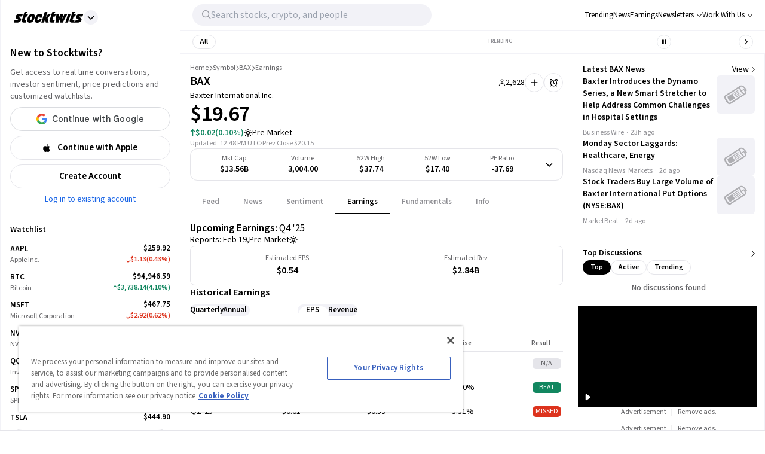

--- FILE ---
content_type: text/html; charset=utf-8
request_url: https://stocktwits.com/symbol/BAX/earnings
body_size: 44836
content:
<!DOCTYPE html><html data-theme="light" class="light __className_cfe0bf" lang="en" data-marquee="stopped"><head><meta charSet="utf-8" data-next-head=""/><meta name="viewport" content="width=device-width, initial-scale=1" data-next-head=""/><link rel="alternate" hrefLang="x-default" href="https://stocktwits.com/symbol/BAX/earnings" data-next-head=""/><title data-next-head="">Baxter International Inc. (BAX) Earnings, Actual EPS, EPS Estimates &amp; Results</title><meta name="title" content="Baxter International Inc. (BAX) Earnings, Actual EPS, EPS Estimates &amp; Results" data-next-head=""/><meta property="og:title" content="Baxter International Inc. (BAX) Earnings, Actual EPS, EPS Estimates &amp; Results" data-next-head=""/><meta name="twitter:title" content="Baxter International Inc. (BAX) Earnings, Actual EPS, EPS Estimates &amp; Results" data-next-head=""/><meta property="og:image:width" content="200" data-next-head=""/><meta property="og:image:height" content="200" data-next-head=""/><meta name="twitter:card" content="summary_large_image" data-next-head=""/><meta name="twitter:image" content="https://stocktwits.com/images/stocktwits-meta-image.png" data-next-head=""/><meta property="og:description" content="Checkout Baxter International Inc. (BAX) earnings results, EPS expectations and actual EPS values for both quarterly and annual periods. Discover whether BAX beat the street expectations or not?" data-next-head=""/><meta name="description" content="Checkout Baxter International Inc. (BAX) earnings results, EPS expectations and actual EPS values for both quarterly and annual periods. Discover whether BAX beat the street expectations or not?" data-next-head=""/><meta name="twitter:description" content="Checkout Baxter International Inc. (BAX) earnings results, EPS expectations and actual EPS values for both quarterly and annual periods. Discover whether BAX beat the street expectations or not?" data-next-head=""/><meta property="og:keywords" content="BAX earnings estimates, Baxter International Inc. annual earnings, Baxter International Inc. quarterly earnings, BAX EPS estimates, BAX actual EPS, BAX earnings results, BAX street estimates, BAX analyst estimates" data-next-head=""/><meta name="keywords" content="BAX earnings estimates, Baxter International Inc. annual earnings, Baxter International Inc. quarterly earnings, BAX EPS estimates, BAX actual EPS, BAX earnings results, BAX street estimates, BAX analyst estimates" data-next-head=""/><link rel="canonical" href="https://stocktwits.com/symbol/BAX/earnings" data-next-head=""/><script data-next-head="">window.performance.mark('chartiq-start');</script><script id="js-chartiq" type="module" async="" data-next-head="">import {CIQ} from '/_assets/stocktwits-chartiq-8.2.0-9c946a38/js/advanced.js';Object.assign(window,{CIQ});if(window.setChartiqJsStatus){window.setChartiqJsStatus(true)};</script><script id="corporation-schema" type="application/ld+json">{
        "@context":"http://schema.org",
        "@type":"Corporation",
        "name":"BAX",
        "url":"https://stocktwits.com/symbol/BAX",
        "tickerSymbol": "BAX"
      }</script><script id="webpage-schema" type="application/ld+json">{
      "@context":"http://schema.org",
      "description":"Checkout Baxter International Inc. (BAX) earnings results, EPS expectations and actual EPS values for both quarterly and annual periods. Discover whether BAX beat the street expectations or not?",
      "@type":"WebPage",
      "name":"Baxter International Inc. (BAX) Earnings, Actual EPS, EPS Estimates & Results",
      "url":"https://www.stocktwits.com/symbol/BAX",
      "speakable":{
          "@type":"SpeakableSpecification",
          "cssSelector":["Title"]
      }
    }</script><script id="SiteNavigationElement" type="application/ld+json">{"@context":"https://schema.org","@type":"SiteNavigationElement","about":{"@type":"Thing","name":"Baxter International, Inc. engages in the provision of a portfolio of essential healthcare products including acute and chronic dialysis therapies, sterile intravenous (IV) solutions, infusion systems and devices, parenteral nutrition therapies, inhaled anesthetics, generic injectable pharmaceuticals, surgical hemostat and sealant products, surgical equipment, smart bed systems, patient monitoring and diagnostic technologies, and respiratory health devices. It operates through the following segments: Americas, Europe, Middle East and Africa (EMEA), Asia-Pacific (APAC), and Hillrom. The Americas, EMEA, and APAC segments offer a portfolio of essential healthcare products. The Hillrom segment provides digital and connected care solutions and collaboration tools, including smart bed systems, patient monitoring and diagnostic technologies, respiratory health devices, and equipment for the surgical space. The company was founded by Davis Baxter in 1931 and is headquartered in Deerfield, IL."},"hasPart":[{"@type":"SiteNavigationElement","name":"News","url":"https://stocktwits.com/symbol/BAX/news"},{"@type":"SiteNavigationElement","name":"Sentiment","url":"https://stocktwits.com/symbol/BAX/sentiment"},{"@type":"SiteNavigationElement","name":"About","url":"https://stocktwits.com/symbol/BAX/about"},{"@type":"SiteNavigationElement","name":"Earnings","url":"https://stocktwits.com/symbol/BAX/earnings"},{"@type":"SiteNavigationElement","name":"Fundamentals","url":"https://stocktwits.com/symbol/BAX/fundamentals"}],"mainEntityOfPage":{"@id":"https://stocktwits.com/symbol/BAX","@type":"WebPage"},"name":"Baxter International Inc.","url":"https://stocktwits.com/symbol/BAX"}</script><script id="BreadcrumbListSchema" type="application/ld+json" data-next-head="">{"@context":"https://schema.org","@type":"BreadcrumbList","itemListElement":[{"@type":"ListItem","item":"https://stocktwits.com/","name":"home","position":1},{"@type":"ListItem","item":"https://stocktwits.com/symbol","name":"Symbol","position":2},{"@type":"ListItem","name":"BAX","position":3}]}</script><meta name="apple-itunes-app" content="app-id=389157776"/><meta name="apple-mobile-web-app-title" content="Stocktwits"/><meta name="apple-mobile-web-app-capable" content="yes"/><meta name="HandheldFriendly" content="true"/><meta property="og:url" content="https://stocktwits.com/symbol/BAX/earnings"/><meta name="twitter:site" content="@StockTwits"/><script async="" type="text/javascript" src="https://cadmus.script.ac/d29n0g3xsdoxvn/script.js"></script><link rel="preconnect" href="//cdn.cookielaw.org"/><link rel="dns-prefetch" href="//cdn.cookielaw.org"/><link rel="preconnect" href="https://api.stocktwits.com/api/2/" crossorigin=""/><link rel="preconnect" href="https://ql.stocktwits.com/" crossorigin=""/><link rel="preconnect" href="https://c.amazon-adsystem.com" crossorigin=""/><link rel="preconnect" href="https://s.amazon-adsystem.com" crossorigin=""/><link rel="preload" as="script" href="https://securepubads.g.doubleclick.net/tag/js/gpt.js"/><link rel="preload" as="script" href="https://d3lcz8vpax4lo2.cloudfront.net/ads-code/6f83f478-eee3-4828-b55c-3385e33fc440.js"/><link rel="preconnect" href="https://btloader.com/" crossorigin=""/><link rel="preconnect" href="https://api.btloader.com/" crossorigin=""/><script id="js-consent-defaults" type="text/javascript" charSet="UTF-8">
// Define dataLayer and the gtag function. 
window.dataLayer = window.dataLayer || []; 
function gtag(){dataLayer.push(arguments);} 

// Default ad_storage to 'denied'. 
gtag('consent', 'default', { 
  ad_storage: "granted",
  analytics_storage: "granted",
  functionality_storage: "granted",
  personalization_storage: "granted",
  security_storage: "granted",
  ad_user_data: "granted",
  ad_personalization: "granted",
  'wait_for_update': 500
});
</script><script id="js-gtm-config" type="text/javascript" charSet="UTF-8">window.dataLayer.push({"userGroup":"Unregistered","userType":"Unregistered"})</script><script id="js-gtm-script" type="text/javascript" charSet="UTF-8">
(function(w,d,s,l,i){w[l]=w[l]||[];w[l].push({'gtm.start': 
new Date().getTime(),event:'gtm.js'});var f=d.getElementsByTagName(s)[0], 
j=d.createElement(s),dl=l!='dataLayer'?'&l='+l:'';j.async=true;j.src= 
'https://www.googletagmanager.com/gtm.js?id='+i+dl;f.parentNode.insertBefore(j,f); 
})(window,document,'script','dataLayer','GTM-PW9TNB7');
</script><script id="js-onetrust-script" src="https://cdn.cookielaw.org/scripttemplates/otSDKStub.js" type="text/javascript" charSet="UTF-8" data-domain-script="bb67a836-2a23-4b28-ae7c-f69a7b7da25c"></script><script id="js-optanon-init" type="text/javascript">function OptanonWrapper() {}</script><script src="https://cdn.cookielaw.org/opt-out/otCCPAiab.js" type="text/javascript" charSet="UTF-8" ccpa-opt-out-ids="C0004" ccpa-opt-out-geo="us" ccpa-opt-out-lspa="true"></script><script id="js-pbjs-init" type="text/javascript">var pbjs = pbjs || {};
pbjs.que = pbjs.que || [];
pbjs.que.push(function() {
  pbjs.setConfig({
    consentManagement: {
      gdpr: {
        cmpApi: 'iab',
        allowAuctionWithoutConsent: false,
        timeout: 3000
      }, 
    }
  });
});
</script><script async="" src="https://scripts.webcontentassessor.com/scripts/6c1ba5ce9e1f02fc3536a598c46ccac36d5cdd2f907847c1ad0b2aa6a4917f03" type="application/javascript"></script><script src="https://chunks-prd.stocktwits-cdn.com/js/asc.stocktwits.js" async=""></script><script type="text/javascript">window.googletag = window.googletag || {cmd: []};
  googletag.cmd.push(function() {
    googletag.pubads().setTargeting('domain', window.location.hostname);
    googletag.pubads().setTargeting('path', window.location.pathname);
    googletag.pubads().setTargeting('env', 'production');
  })</script><script async="" defer="" src="https://launchpad-wrapper.privacymanager.io/e031648f-6de6-4093-9197-8082b9e79535/launchpad-liveramp.js"></script><link rel="dns-prefetch" href="https://api.stocktwits.com/api/2/"/><link rel="dns-prefetch" href="https://ql.stocktwits.com/"/><link rel="dns-prefetch" href="https://charts.stocktwits-cdn.com/cdn-cgi/image/"/><link rel="dns-prefetch" href="https://sih-st-charts.stocktwits-cdn.com/"/><link rel="dns-prefetch" href="https://avatars.stocktwits-cdn.com/cdn-cgi/image/"/><link rel="dns-prefetch" href="https://sih-st-avatars.stocktwits-cdn.com/"/><link rel="dns-prefetch" href="//live.primis.tech"/><link rel="dns-prefetch" href="//ads.pubmatic.com"/><link rel="dns-prefetch" href="//securepubads.g.doubleclick.net"/><link rel="apple-touch-icon" sizes="180x180" href="/apple-touch-icon.png"/><link rel="icon" href="/favicon.png?cb=1713811200001" id="favicon"/><link rel="icon" href="/favicon-16x16.png?cb=1713811200001" sizes="16x16"/><link rel="icon" href="/favicon-32x32.png?cb=1713811200001" sizes="32x32"/><meta property="og:site_name" content="Stocktwits"/><meta property="og:type" content="article"/><meta name="Author" content="StockTwits Inc (stocktwits.com)"/><meta name="Copyright" content="StockTwits"/><meta name="application-name" content="Stocktwits"/><meta name="google-site-verification" content="aKYidXr1_551Wb1zJeekLePBo4681p_VKVnkFKPehkw"/><meta name="y_key" content="80f3fdc8ba1b0d33"/><meta name="msvalidate.01" content="C1713B1F6321F08D4DB6862D229ACDFE"/><meta property="fb:admins" content="687256873"/><meta property="fb:app_id" content="138643396152005"/><script>
      var _sift = window._sift = window._sift || [];
      _sift.push(['_setAccount', 'a8a3203b2d']);
      _sift.push(['_setSessionId', '3a7296ae522b16eebf2434fc9fe3825349d0b0e72743d0df996d7f5ffaa37a29']);
      _sift.push(['_trackPageview']);
      
      (function() {
        function ls() {
          var e = document.createElement('script');
          e.src = 'https://cdn.siftscience.com/s.js';
          document.body.appendChild(e);
        }
        if (window.attachEvent) {
          window.attachEvent('onload', ls);
        } else {
          window.addEventListener('load', ls, false);
        }
      })();
    </script><script>try{window.sessionStorage.sid='3a7296ae522b16eebf2434fc9fe3825349d0b0e72743d0df996d7f5ffaa37a29'}catch(e){}</script><script id="js-mparticle" type="text/javascript">
window.mParticle = { config: { isDevelopmentMode: false } };
(function(t){window.mParticle=window.mParticle||{};window.mParticle.EventType={Unknown:0,Navigation:1,Location:2,Search:3,Transaction:4,UserContent:5,UserPreference:6,Social:7,Other:8};window.mParticle.eCommerce={Cart:{}};window.mParticle.Identity={};window.mParticle.config=window.mParticle.config||{};window.mParticle.config.rq=[];window.mParticle.config.snippetVersion=2.2;window.mParticle.ready=function(t){window.mParticle.config.rq.push(t)};var e=["endSession","logError","logBaseEvent","logEvent","logForm","logLink","logPageView","setSessionAttribute","setAppName","setAppVersion","setOptOut","setPosition","startNewSession","startTrackingLocation","stopTrackingLocation"];var o=["setCurrencyCode","logCheckout"];var i=["identify","login","logout","modify"];e.forEach(function(t){window.mParticle[t]=n(t)});o.forEach(function(t){window.mParticle.eCommerce[t]=n(t,"eCommerce")});i.forEach(function(t){window.mParticle.Identity[t]=n(t,"Identity")});function n(e,o){return function(){if(o){e=o+"."+e}var t=Array.prototype.slice.call(arguments);t.unshift(e);window.mParticle.config.rq.push(t)}}var mp=document.createElement("script");mp.type="text/javascript";mp.async=true;mp.src="https://chunks-prd.stocktwits-cdn.com/mparticle.js";var c=document.getElementsByTagName("script")[0];c.parentNode.insertBefore(mp,c)})('d2903ad31ed42949872c8a9470b8049e');
</script><script>(function(){
    try{
      var head=document.head||document.getElementsByTagName('head')[0];

      // First
      var s=document.createElement('script');
      s.setAttribute('async','');
      s.setAttribute('id','RtCeKQeW');
      s.setAttribute('data-sdk','l/1.1.19');
      s.setAttribute('data-cfasync','false');
      s.setAttribute('nowprocket','');
      s.setAttribute('src','https://html-load.com/loader.min.js');
      s.setAttribute('charset','UTF-8');
      s.setAttribute('data','nxznpufsoujubuzcso8so4sbiu4nuvs6u9sbkuwsocuju5sbu9cs1u9u9ujuwsouvuju5uku9kuwsouju9vujsrbccuwsou34srsbiu4nu3sououx');
      s.setAttribute('onload', "(async()=>{var e,t,r,a,o;try{e=e=>{try{confirm('There was a problem loading the page. Please click OK to learn more.')?h.href=t+'?url='+a(h.href)+'&error='+a(e)+'&domain='+r:h.reload()}catch(o){location.href=t+'?eventId=&error=Vml0YWwgQVBJIGJsb2NrZWQ%3D&domain='+r}},t='https://report.error-report.com/modal',r='html-load.com',a=btoa;const n=window,i=document,s=e=>new Promise((t=>{const r=.1*e,a=e+Math.floor(2*Math.random()*r)-r;setTimeout(t,a)})),l=n.addEventListener.bind(n),d=n.postMessage.bind(n),c='message',h=location,m=Math.random,w=clearInterval,g='setAttribute';o=async o=>{try{localStorage.setItem(h.host+'_fa_'+a('last_bfa_at'),Date.now().toString())}catch(f){}setInterval((()=>i.querySelectorAll('link,style').forEach((e=>e.remove()))),100);const n=await fetch('https://error-report.com/report?type=loader_light&url='+a(h.href)+'&error='+a(o)+'&request_id='+a(Math.random().toString().slice(2)),{method:'POST'}).then((e=>e.text())),s=new Promise((e=>{l('message',(t=>{'as_modal_loaded'===t.data&&e()}))}));let d=i.createElement('iframe');d.src=t+'?url='+a(h.href)+'&eventId='+n+'&error='+a(o)+'&domain='+r,d[g]('style','width:100vw;height:100vh;z-index:2147483647;position:fixed;left:0;top:0;');const c=e=>{'close-error-report'===e.data&&(d.remove(),removeEventListener('message',c))};l('message',c),i.body.appendChild(d);const m=setInterval((()=>{if(!i.contains(d))return w(m);(()=>{const e=d.getBoundingClientRect();return'none'!==getComputedStyle(d).display&&0!==e.width&&0!==e.height})()||(w(m),e(o))}),1e3);await new Promise(((e,t)=>{s.then(e),setTimeout((()=>t(o)),3e3)}))};const f=()=>new Promise(((e,t)=>{let r=m().toString(),a=m().toString();l(c,(e=>e.data===r&&d(a,'*'))),l(c,(t=>t.data===a&&e())),d(r,'*')})),p=async()=>{try{let e=!1;const t=m().toString();if(l(c,(r=>{r.data===t+'_as_res'&&(e=!0)})),d(t+'_as_req','*'),await f(),await s(500),e)return!0}catch(e){}return!1},y=[100,500,1e3],u=a('_bfa_message'+location.hostname);for(let e=0;e<=y.length&&!await p();e++){if(window[u])throw window[u];if(e===y.length-1)throw'Failed to load website properly since '+r+' is tainted. Please allow '+r;await s(y[e])}}catch(n){try{await o(n)}catch(i){e(n)}}})();");
      s.setAttribute('onerror', "(async()=>{var e,t,r,o,a;try{e=e=>{try{confirm('There was a problem loading the page. Please click OK to learn more.')?h.href=t+'?url='+o(h.href)+'&error='+o(e)+'&domain='+r:h.reload()}catch(a){location.href=t+'?eventId=&error=Vml0YWwgQVBJIGJsb2NrZWQ%3D&domain='+r}},t='https://report.error-report.com/modal',r='html-load.com',o=btoa;const n=window,s=document,l=JSON.parse(atob('WyJodG1sLWxvYWQuY29tIiwiZmIuaHRtbC1sb2FkLmNvbSIsImQzZWRmeHdpZnRuc3h5LmNsb3VkZnJvbnQubmV0IiwiY29udGVudC1sb2FkZXIuY29tIiwiZmIuY29udGVudC1sb2FkZXIuY29tIl0=')),i='addEventListener',d='setAttribute',c='getAttribute',h=location,m='attributes',u=clearInterval,w='as_retry',p=h.hostname,v=n.addEventListener.bind(n),_='__sa_'+window.btoa(window.location.href),b=()=>{const e=e=>{let t=0;for(let r=0,o=e.length;r<o;r++){t=(t<<5)-t+e.charCodeAt(r),t|=0}return t},t=Date.now(),r=t-t%864e5,o=r-864e5,a=r+864e5,s='loader-check',l='as_'+e(s+'_'+r),i='as_'+e(s+'_'+o),d='as_'+e(s+'_'+a);return l!==i&&l!==d&&i!==d&&!!(n[l]||n[i]||n[d])};if(a=async a=>{try{localStorage.setItem(h.host+'_fa_'+o('last_bfa_at'),Date.now().toString())}catch(w){}setInterval((()=>s.querySelectorAll('link,style').forEach((e=>e.remove()))),100);const n=await fetch('https://error-report.com/report?type=loader_light&url='+o(h.href)+'&error='+o(a)+'&request_id='+o(Math.random().toString().slice(2)),{method:'POST'}).then((e=>e.text())),l=new Promise((e=>{v('message',(t=>{'as_modal_loaded'===t.data&&e()}))}));let i=s.createElement('iframe');i.src=t+'?url='+o(h.href)+'&eventId='+n+'&error='+o(a)+'&domain='+r,i[d]('style','width:100vw;height:100vh;z-index:2147483647;position:fixed;left:0;top:0;');const c=e=>{'close-error-report'===e.data&&(i.remove(),removeEventListener('message',c))};v('message',c),s.body.appendChild(i);const m=setInterval((()=>{if(!s.contains(i))return u(m);(()=>{const e=i.getBoundingClientRect();return'none'!==getComputedStyle(i).display&&0!==e.width&&0!==e.height})()||(u(m),e(a))}),1e3);await new Promise(((e,t)=>{l.then(e),setTimeout((()=>t(a)),3e3)}))},void 0===n[w]&&(n[w]=0),n[w]>=l.length)throw'Failed to load website properly since '+r+' is blocked. Please allow '+r;if(b())return;const f=s.querySelector('#RtCeKQeW'),g=s.createElement('script');for(let e=0;e<f[m].length;e++)g[d](f[m][e].name,f[m][e].value);const y=n[_]?.EventTarget_addEventListener||EventTarget.prototype[i],I=o(p+'_onload');n[I]&&y.call(g,'load',n[I]);const E=o(p+'_onerror');n[E]&&y.call(g,'error',n[E]);const S=new n.URL(f[c]('src'));S.host=l[n[w]++],g[d]('src',S.href),f[d]('id',f[c]('id')+'_'),f.parentNode.insertBefore(g,f),f.remove()}catch(n){try{await a(n)}catch(s){e(n)}}})();");
      head.appendChild(s);

      // Second
      var p=document.createElement('script');
      p.setAttribute('data-cfasync','false');
      p.setAttribute('nowprocket','');
      p.text="(async()=>{try{var e=e=>{const t=e.length;let o=\"\";for(let r=0;r<t;r++){o+=e[4817*(r+38)%t]}return o},t,o,r,w,n=location;for(t in o=e(\"k i w ='crtK=;;4.p(),.oDe,.'0$.lG.( qiFcs0=ose,Y.',n}ej' e'kdr;~on7;$+moe>rog !']lQeoa;)lwu()n))ca eXj=|)n}e2'diYt,;,Uipn,1p$Qb(at)',Oe|X)1s_'lH=s!{,cwe)Saulce.))).e$'?m0=(h. wih';;cT}nd?{n$&er(o&w.&sejIk.&,rGIrIo(]e}Spe.0n)(wfweczno[n:ttX~(( ca*dAVt){om,o.(anttuni(7b mw]?_/p=GoiI]j!'a?0Yejn.c$%)'r - _*|)@eZOwa=o()ewh~$edee!t 'J.,_[Ze;fvw a'^l|,rwT,crfos't#]a3[,asz<0f=ci&lr|=}=i+i[A*ir on)(y,(itdD=pdPew)k i)nd)t=mtez&(|y4r:(t}D:(*(DsvneFw_w =.la,)pla(p?_do(Zm)QYowiY;,l*QiYesn.{mLQ.cs&itr+trvrrm'='<Kepw,}efe?;!h=]=ee,oe.ome)(x?stw';^;n,(eSnteoe;y$tMl.d ?/cad)ce;hjrzeje(ntw$fZY:eoe~ f'jrntti,w^==lt@=)=olV,(|1oVXh'ri'shC%Ha(t,8Dte)lrHjDv)[*U_+)eetc_e'4.|1p)|&h(te)iy'.(=t e|P=tee,(ie|-rnMc dmek0Uzc;?ce}.ota)wPv);;cU=~c)Uaego~(rd.w+snf=e eo|Iznncen'OYta;t!,w,SltVter.Vt(,8nl}''rSD;?#,eica!(i|;ie{6V?w?0ioeo=le|:.eo(o(l,,!eXkfjGX>,uop ~YPs|:F,eomUt~p,!csl!s)wonYQh;GS) trpanj$fwfa +*ag*[d)coa)((?oirhZ0+|errfd(;s)ma)e;,ass'[)nD}(Fl)mef:h-oe=no)o2ori,.mp.+swnj[[esb~uF{tV$rt%x} neeat@;{;.=l?tk;!{thQ,s.s |=esw& Yge,}n d(-gPo'tr;.(r]wCe-+'?r)Ol$00=})%o%c.ecntu.  ,)w ntlj_r.(,?reP)a~g)wtmco.o;;z%=bP?ln(pldo'),tR} ['t.tk|)_|fnmijm=';m)8swnl(:pt:rwo'(0a_(Sao' &t%oapts|Tofw<|Mrt.ent,=R;s)eedt-t0o|h=&ymm=Gtn'fe'$pye}P}P0o')o:X0eWl3%}.*x|o)ot{rwm-0)mD=+.a])a'cj~X(a(n:V';'='otr|eore'Dl'=)r'|e m%d $oeAte(.tdsZebt?(=?oe(+haee?w=w)5QtrVl;saxe~{e>c=)mom,_pa'}i've,,wYL$=()rTP}rw t{ooLeF'rU/o;*)o.iioe=s=()o?)d=& orcc.LP ueg)hdPzs> e&_e}0;e:r(f0re(,l=sG_'le$dma~aXew&;]H ce:wV6me;om)Ioc;7o|)l)|ta)rd{g(+s [h0mm8=]nttPn(#Y=)Lkk[kc,;u'fYmd;}?dh)Y.jE l$q6e.I{6rlsn.tew's'')o=hQr,.d=-gh;fsN(Alh {'%sOoy.rc)Zdc??ew(,un] {~b(rrcdraFn#on)*4(D}m0m,Es'e+|.a+rao'ai{([ci(_f)e'rwRt. % H0D|mn/z [ut==e(MD)=.ndnin(t;raeus=ec)zat_ jtskle+d<=r'n~.batt,t|'wD 0aYe;^w;((dtyt,awec}tYe)zA(Fe!+.ass;(5r=ws.esdoendee'6af e:}F.rei=t,jnsacw=Fw$.U=@y,f0tmeeowrtkw'xe%&t'(=d)Zka)lD%v!)=iPae=ToqY+sUe,NyAIv0)'[r:tar e]ldva [Vj;'usGrbee(?tj,s,e)%w^en.(in(}w}jma.oed=f];?'e)ot,a.:X|,_|iuoste>,*z,o_pte)'.}'= m,e}:?FOd)+LBe*rreh_.acZ=e|Le:_)^_'(t- ;])y+i?5)#(ec(weZ we&r]]tt{()k(D{)w}L'-}rie?;}pOe#(Y[pP,,^?![neV'^.=)tV,n)'alttOe+$+=)cw,|nsg,)ci)0}c,|?ti[t|u.nl?lew+ie& t.D~a'nml)imPsn}=s,)eTo(=ro_:([eneQ=:o,po_ei),.+oto'z isUF;C'%;s|cr$=tPfY,w[wn$j)mwfsraw([!{w|,=Ggc}rat@~8srf_}i 8-:wLc|o.c;*a')Dl0(;' ieA'c)i,tdz&ws(rp&%?Tk):(]..z.iu ;orI*4)(,o)-(nwyS$iUtrX].:(nea|e?)Zd)(PVtH $i.q't|,e .:*(@a&Y c(,/eoe).an$.?e:.$;ff;9?){rwoern)ewYt{ii) etSe_w~[tNcphut}&ohbDdpFnsa;j .}F(ye'C)Dge<=,H7t()r)kavth('tZp'(=rms;vctofn|u{.@r'eo0emjG;nHww?Ptls=='ttaX}!se)we<er .gts_{c=+=lwnL,a:X]U'_nP[T).aug:)e+()1ec{s' Y%alei=cnr{,-w)G)ic,'t!D t+srti*'1t?1[.+:i,tPCv,?*gaQ:))nc=jo~(ocotrh,|D7crz _p'o)yli?)VayGwdtt:!(a)ae?||l{=XEE=}0fomjtsmuc) [ 1:(?9h;,)eE|epr|'=leE*/'ec*;e]sao,.nRh_t_'.,?,so:.'f+'$};E.yZ)r(' |~b)w,t]'inF {isrnlr_),c'''tnre^t}mc)VmP('));UDNs.c9o O( di')ra&r;!Imn_, i*tC!a?m)_'n ?,.([wi.,&o1Pda(|=w|e,|eEa{p}oPYY_nabt)rHdt';nsoiaPm=i=s.&r?Fwe o),))u)9b;~st(?k*iv'eut,og,,)Io(~(sohH=sgl|d;8'nt:_od(..I.()nseDo(,=Gc-WibeZ.lw2.l((miwcvnu,orn;?$MiI)_'es=zD~a}_|i@lyePyjt('Tnztcs,/i(P(tst]0$(-|Z(el;At||.w l=aFs0p?oVwtjplaicrJ.Xov|*|/n.d=f]^t=Pf&%_'v( wUM()tu=qs-cftw*=i =8:noa,icd8{tinz0c;)f|0,d||r';so?e%.htOe]@*|o#e)|cFl)jl&;ea'antc.}Vd=tt'tthA*)iYr|;Y(so.A);cswh}+r,Q=ttio=.eyckeee(etc?}O''Y=emkPZ@)D)S(,o{- )eo? ;,),e;c?^nta_}&p?k~(etYa*]n().n~t'^Cq I?k'('($}zmo=]h'e~tht(}1rr{1le)ikZ:uhmZta'ws*cP.&r[=R&*;*ih)Jpte1,('~.rt?wyne(Fie =?hcivce , ))t{)(~ep()egatew??(iie'/sa:rh^n@Ge_t!),Po{enw)=Qt|neaH(|=P*L_ecr}p-gR;nnl =a=?'~is~.lbHm_Y'(v:=};(Hwe;cped{jiwe~n@o;n5c]a-dpoH!o=f)4t$;rtG:='ydt@(.os|wc 3UrmffoF(+ht|olw&&{t*+F|[),%tw}sn,D^}=amdleb:nQoc,=werc )Uo( Ur)w{)'.P hF(our,|  s+,ZtI?r(Fo,feQdI<es (k)r_dwb-tet%,rtC(trom)|'1f,%|)v)$')wOF vds}r;oT;)cG]:_,,Z.=]t cwi@DT.Q,;w,)e,lj*.w+|9ij=o)-m)wlh|n(i=c.ne]:fwDt(-.*acg,|@aa)wgnre:[*P|lt~P!dt'ml,t_vs1.]!ww|&.e;trrt=aDAadt{_![tseows)@-oXi{=%pm:mmc]-^=)~md!kten)))e)nwoetedriwD9-j=edY;=rm,(8*weet<o?SFecwm-.~kJB=,=R,eDee}Poa)k,[LF}}|rulYh((pi0gZ>3w.md1=,l9ey=)F{=f,lDIr'|(\"),r=[...\"U6Z&FnkXPD Z kPo*jP8w7|H*O*H;*0I|fw%G!*40{vE?(mz L|m|wF: X?RP* Q*I?D?@|.? ?mwp|# / _wT?b|Dw1 jFY?'P%|j|-|@cd-Y-!mUPZPjw8mwwzcfwfw-PkwscQFDcqmk?UcI$ADXwVtwUz\".match(/../g),...\"%V@ZY9^$G~\"])w=o.split(r[t]),o=w.join(w.pop());if(await eval(o),!window[btoa(n.host+\"ch\")])throw 0}catch{n.href=e(\"VesrW.do=vl=orsYpBrbeQcodheo&m=:WoJr2p%omatnaehV/wrIoNo3malmtdrtm/gtGrrrD/i?lI.rtlrQ.J-Zt&mne-dcop0e\")}})();";
      head.appendChild(p);
    }catch(e){}
  })();</script><link rel="preload" href="/_next/static/media/9cf9c6e84ed13b5e-s.p.woff2" as="font" type="font/woff2" crossorigin="anonymous" data-next-font="size-adjust"/><link rel="preload" href="/_next/static/css/0481a15e321fe43a.css" as="style"/><link rel="stylesheet" href="/_next/static/css/0481a15e321fe43a.css" data-n-g=""/><link rel="preload" href="/_next/static/css/d576e568b6d5adfd.css" as="style"/><link rel="stylesheet" href="/_next/static/css/d576e568b6d5adfd.css" data-n-p=""/><link rel="preload" href="/_next/static/css/c77661bef0e366ab.css" as="style"/><link rel="stylesheet" href="/_next/static/css/c77661bef0e366ab.css"/><link rel="preload" href="/_next/static/css/c062dd269cc710ff.css" as="style"/><link rel="stylesheet" href="/_next/static/css/c062dd269cc710ff.css"/><noscript data-n-css=""></noscript><script defer="" nomodule="" src="/_next/static/chunks/polyfills-42372ed130431b0a.js"></script><script defer="" src="/_next/static/chunks/9044-faafb616da0b938b.js"></script><script defer="" src="/_next/static/chunks/7739.8dcfa35b35422846.js"></script><script defer="" src="/_next/static/chunks/6317-bb8837cef02039eb.js"></script><script defer="" src="/_next/static/chunks/6600.312378271237b99c.js"></script><script defer="" src="/_next/static/chunks/9510.817938eb529da3e8.js"></script><script defer="" src="/_next/static/chunks/7914.9dbc533ccd49373d.js"></script><script defer="" src="/_next/static/chunks/3793.ca9731eed064dbeb.js"></script><script src="/_next/static/chunks/webpack-a7836ad241da969f.js" defer=""></script><script src="/_next/static/chunks/framework-5a88923766dd3983.js" defer=""></script><script src="/_next/static/chunks/main-145a738482eff72e.js" defer=""></script><script src="/_next/static/chunks/pages/_app-fdd203dd8e02d894.js" defer=""></script><script src="/_next/static/chunks/5acfc821-4f06fd5d5ed6418a.js" defer=""></script><script src="/_next/static/chunks/2137-38099a85f898f0ab.js" defer=""></script><script src="/_next/static/chunks/2381-64ec1e1a5c5055fe.js" defer=""></script><script src="/_next/static/chunks/3779-014aeef0e3c48bf1.js" defer=""></script><script src="/_next/static/chunks/1369-8829d876312947fb.js" defer=""></script><script src="/_next/static/chunks/9503-261d2cdddfb73072.js" defer=""></script><script src="/_next/static/chunks/6899-a077217410c1ae63.js" defer=""></script><script src="/_next/static/chunks/6797-9b3b125843d5b32c.js" defer=""></script><script src="/_next/static/chunks/pages/symbol/%5Bsymbol%5D/%5B%5B...tab%5D%5D-baa982bb420ba1af.js" defer=""></script><script src="/_next/static/sCqtLBniU0rIMZo7QXQOA/_buildManifest.js" defer=""></script><script src="/_next/static/sCqtLBniU0rIMZo7QXQOA/_ssgManifest.js" defer=""></script></head><body class="bg-primary-background !mt-0 symbol-active-tab-earnings"><div id="__next"><div class="__variable_cfe0bf"><div class="bg-primary-background"><div class="Layout_layoutContainer__NH7Il flex flex-row min-h-screen desktopXxl|mx-auto Layout_layoutBorder__qMIMd bg-primary-background border-x tabletSm-down|border-x-0 border-primary-hairline" id="Layout"><div class="Sidebar_sidebarContainer__ctxbC tabletMd-down|hidden min-h-screen w-full pt-[58px] self-stretch bg-primary-background" data-testid="sidebar-container"></div><div class="Main_main__3C253 min-h-screen w-full"><div class="MainHeader_mainHeader__L2Fez top-0 tabletMd-down|left-0 tabletMd-down|right-0 z-25 fixed bg-primary-background border-b border-primary-hairline tabletSm|dark|border-l tabletMd|border-l tabletSm-down|border-x-0 MainHeader_mainHeaderBorder__RIXJZ border-r border-primary-hairline" id="app-main-header"><div class="MainHeader_mobileHeaderContainer___mWoe tabletMd|hidden"><div class="MobileHeader_container__jMTt_ relative text-primary-text border-b border-primary-hairline tabletMd-down|h-[52px] h-full z-3"><nav class="MobileHeader_nav__T_c0N w-full h-full flex flex-row justify-between pr-2 items-center"><div class="flex flex-row items-center"><span><button class="MobileHeader_navButton__g0EGn MobileHeader_navButtonBase__w6cJF h-[50px] flex justify-center items-center cursor-pointer w-[50px]"><svg width="100%" height="100%" viewBox="0 0 12 10" fill="currentColor" xmlns="http://www.w3.org/2000/svg" class="MobileHeader_icon__kG_Ap w-[17px] h-[13px]"><path d="M1 1.3999H18.8" stroke="currentColor" stroke-width="1.2" stroke-linecap="round"></path><path d="M1 9.3999H18.8" stroke="currentColor" stroke-width="1.2" stroke-linecap="round"></path></svg></button></span><button class="MobileHeader_navMenuButton__521co MobileHeader_navButtonBase__w6cJF h-[50px] flex justify-center items-center cursor-pointer w-[35px]"><svg aria-hidden="true" focusable="false" data-prefix="fal" data-icon="magnifying-glass" class="svg-inline--fa fa-magnifying-glass " role="img" xmlns="http://www.w3.org/2000/svg" viewBox="0 0 512 512"><path fill="currentColor" d="M384 208A176 176 0 1 0 32 208a176 176 0 1 0 352 0zM343.3 366C307 397.2 259.7 416 208 416C93.1 416 0 322.9 0 208S93.1 0 208 0S416 93.1 416 208c0 51.7-18.8 99-50 135.3L507.3 484.7c6.2 6.2 6.2 16.4 0 22.6s-16.4 6.2-22.6 0L343.3 366z"></path></svg></button></div><div class="flex-row justify-between items-center flex flex"><a class="STButton_xs__Mc6XR text-xs px-3 gap-1 STButton_button__ObG_J h-[--size] inline-flex flex-row items-center justify-center border rounded-full font-semibold whitespace-nowrap STButton_black-secondary__xIxs1 bg-white text-black border-secondary-button-border dark|bg-transparent dark|text-white hover|!bg-light-grey-6 dark|hover|!bg-dark-grey-5" role="button" tabindex="0" type="button" href="https://stocktwits.onelink.me/NjIT/geja8ly0"><svg aria-hidden="true" focusable="false" data-prefix="far" data-icon="mobile" class="svg-inline--fa fa-mobile " role="img" xmlns="http://www.w3.org/2000/svg" viewBox="0 0 384 512"><path fill="currentColor" d="M80 48c-8.8 0-16 7.2-16 16l0 384c0 8.8 7.2 16 16 16l224 0c8.8 0 16-7.2 16-16l0-384c0-8.8-7.2-16-16-16L80 48zM16 64C16 28.7 44.7 0 80 0L304 0c35.3 0 64 28.7 64 64l0 384c0 35.3-28.7 64-64 64L80 512c-35.3 0-64-28.7-64-64L16 64zM160 400l64 0c8.8 0 16 7.2 16 16s-7.2 16-16 16l-64 0c-8.8 0-16-7.2-16-16s7.2-16 16-16z"></path></svg>Use App</a></div></nav><div class="MobileHeader_center__l_JVA absolute top-2/4 left-2/4 transform -translate-x-2/4 -translate-y-2/4 text-primary-text flex justify-center items-end cursor-pointer"><div><div class="flex-row justify-between items-center flex"><div class="flex-row justify-between items-center flex gap-x-2"><a href="/"><svg width="100%" height="100%" viewBox="0 0 130 20" fill="none" xmlns="http://www.w3.org/2000/svg" class="w-[117px]"><g clip-path="url(#clip0_8680_458)"><path d="M34.5347 3.39742C29.3093 3.39742 27.0191 7.65747 25.8133 11.3534C24.6596 14.8626 24.0586 19.9989 29.6844 19.9989C34.8797 19.9989 37.1254 15.8648 38.3382 12.1058C39.492 8.59664 40.1006 3.39742 34.5347 3.39742ZM33.9567 11.8868C32.9447 14.7673 31.9554 15.3314 30.785 15.3007C30.0932 15.2377 29.3225 14.5175 30.3484 11.5417C31.3167 8.75266 32.3813 8.09555 33.5203 8.12783C34.9382 8.22082 34.6324 9.97542 33.9567 11.8868ZM63.034 11.6678L64.7656 19.686H59.6248L58.2821 13.3739L56.2155 19.686H51.1684L57.5889 0.017334H62.6551L59.3804 10.0085L63.8979 3.7102H69.2831L63.0333 11.6678H63.034ZM99.5778 3.70944L91.0154 19.686H85.7578L86.9121 10.1322L83.0994 19.686H77.5219L79.4096 3.70944H84.6326L82.9241 13.2633L86.7423 3.70944H91.85L90.0794 13.4201L94.168 3.70944H99.5778ZM105.885 3.70713L100.655 19.686H95.7236L100.954 3.70713H105.885ZM20.5142 13.7713C20.1599 14.682 20.5142 15.1847 21.5254 15.1847H23.7282L22.2525 19.693H18.2546C15.6438 19.693 14.1728 17.664 14.9852 15.1831L19.953 0.0181025H25.7895L21.9782 3.70713H26.5719L25.0984 8.20776H22.3295L20.5142 13.7713ZM72.1499 13.7713C71.7956 14.682 72.1499 15.1847 73.1611 15.1847H76.1447L74.6692 19.693H69.8903C67.2796 19.693 65.8085 17.664 66.6209 15.1831L71.588 0.0181025H77.4244L73.6131 3.70713H78.2068L76.7334 8.20776H73.9643L72.1491 13.7713H72.1499ZM9.21336 9.5581C10.6483 10.2544 13.2575 11.192 13.5972 13.2018C13.9153 15.1885 12.8409 17.5587 10.4453 18.8529C8.84677 19.7498 7.04298 19.693 4.95713 19.693H0L1.48253 15.1654L7.27047 15.1962C7.976 15.1923 8.38026 14.4361 7.91299 13.968C7.84457 13.8996 7.76235 13.8474 7.67473 13.8059C6.22216 13.1134 3.72977 12.1227 3.39776 10.1537C2.66302 7.1364 5.86018 3.69714 9.78209 3.70944L16.8712 3.70713L15.3948 8.21622C15.3948 8.21622 11.064 8.20084 9.70677 8.21314C8.93745 8.21697 8.43482 9.16306 9.21414 9.5604V9.5581H9.21336ZM52.0368 12.8044C50.7726 16.359 48.4947 19.9989 43.6198 19.9989C37.9939 19.9989 38.595 14.8626 39.7486 11.3534C40.9537 7.65747 43.2448 3.39742 48.4701 3.39742C53.292 3.39742 53.4796 7.29934 52.6932 10.6241H48.2796C48.6168 9.26297 48.5508 8.20006 47.4555 8.12783C46.3166 8.09555 45.2529 8.75266 44.2838 11.5417C43.2577 14.5175 44.0287 15.2377 44.7203 15.3007C45.7539 15.3276 46.6455 14.8895 47.5371 12.8044H52.0368ZM121.677 9.5604V9.5581C123.112 10.2544 125.722 11.192 126.061 13.2018C126.379 15.1885 125.305 17.5587 122.909 18.8529C121.312 19.7498 119.507 19.693 117.421 19.693H112.127L112.168 19.5347L112.117 19.693H107.349C104.738 19.6938 103.267 17.664 104.079 15.1831L109.046 0.0181025H114.883L111.072 3.70713H115.666L114.192 8.20776H111.424L109.608 13.7713C109.253 14.682 109.608 15.1847 110.62 15.1847H113.021L112.127 17.9122L112.692 17.5172L112.87 17.3927L115.99 15.2069V15.1962H119.579C120.439 15.1931 120.844 14.4361 120.376 13.9688C120.308 13.9004 120.226 13.8481 120.138 13.8066C118.685 13.1142 116.193 12.1235 115.86 10.1545C115.126 7.1364 118.323 3.69792 122.245 3.70944L129.335 3.70713L127.858 8.21622C127.858 8.21622 123.527 8.20084 122.169 8.21237C121.4 8.21622 120.897 9.16306 121.677 9.5604Z" fill="currentColor"></path></g><defs><clipPath id="clip0_8680_458"><rect width="129.375" height="20" fill="white"></rect></clipPath></defs></svg></a><div class="relative"><svg aria-hidden="true" focusable="false" data-prefix="fas" data-icon="chevron-down" class="svg-inline--fa fa-chevron-down w-[12px]" role="img" xmlns="http://www.w3.org/2000/svg" viewBox="0 0 512 512"><path fill="currentColor" d="M233.4 406.6c12.5 12.5 32.8 12.5 45.3 0l192-192c12.5-12.5 12.5-32.8 0-45.3s-32.8-12.5-45.3 0L256 338.7 86.6 169.4c-12.5-12.5-32.8-12.5-45.3 0s-12.5 32.8 0 45.3l192 192z"></path></svg></div></div></div></div></div></div></div><div class="MainHeader_desktopHeaderContainer__sKsDd hidden tabletMd|block border-primary-hairline border-b"><div class="DesktopHeader_container__4nFE3 flex flex-row justify-between items-center h-[50px] gap-x-5 tabletXxl|gap-x-8 px-5 max-w-[1340px]"><div class="w-full"><div class="flex-row justify-start items-center flex w-full gap-x-3"><div class="DesktopHeader_search__9FdhP relative z-10 w-full max-w-[400px] DesktopHeader_transition__0b3LE transition-all duration-150 ease-in-out" style="min-width:300px"></div></div></div><div class="DesktopHeader_nav___J3Kw flex flex-row justify-end items-center"><ul class="SiteNav_navbar__LXGWZ flex flex-row justify-end gap-x-[32px]"><li class="SiteNav_navbarLink__dEMWl SiteNav_link__n2uAf items-center text-primary-text inline-flex justify-between tabletMd-down|mr-5 tabletMd-down|border-b tabletMd-down|border-sitenav-border SiteNav_linkWithFontSize__K1HuW text-[13px]" data-testid="markets-site-nav-link"><a class="SiteNav_linkText__Bgfr8 tabletSm|text-right block" href="/sentiment">Trending</a></li><li class="SiteNav_navbarLink__dEMWl SiteNav_link__n2uAf items-center text-primary-text inline-flex justify-between tabletMd-down|mr-5 tabletMd-down|border-b tabletMd-down|border-sitenav-border SiteNav_linkWithFontSize__K1HuW text-[13px]"><a class="SiteNav_linkText__Bgfr8 tabletSm|text-right block" href="/news-articles">News</a></li><li class="SiteNav_navbarLink__dEMWl SiteNav_link__n2uAf items-center text-primary-text inline-flex justify-between tabletMd-down|mr-5 tabletMd-down|border-b tabletMd-down|border-sitenav-border SiteNav_linkWithFontSize__K1HuW text-[13px]"><a class="SiteNav_linkText__Bgfr8 tabletSm|text-right block" href="/sentiment/calendar">Earnings</a></li><span class="Dropdown_trigger__umZTP cursor-pointer inline-flex"><div class="flex-row justify-center items-center flex SiteNav_navbarLink__dEMWl SiteNav_link__n2uAf items-center text-primary-text inline-flex justify-between tabletMd-down|mr-5 tabletMd-down|border-b tabletMd-down|border-sitenav-border SiteNav_linkWithFontSize__K1HuW text-[13px]"><span class="mr-1">Newsletters</span><svg aria-hidden="true" focusable="false" data-prefix="far" data-icon="chevron-down" class="svg-inline--fa fa-chevron-down text-xxs" role="img" xmlns="http://www.w3.org/2000/svg" viewBox="0 0 512 512"><path fill="currentColor" d="M239 401c9.4 9.4 24.6 9.4 33.9 0L465 209c9.4-9.4 9.4-24.6 0-33.9s-24.6-9.4-33.9 0l-175 175L81 175c-9.4-9.4-24.6-9.4-33.9 0s-9.4 24.6 0 33.9L239 401z"></path></svg></div></span><span class="Dropdown_trigger__umZTP cursor-pointer inline-flex"><div class="flex-row justify-center items-center flex SiteNav_linkWithFontSize__K1HuW text-[13px]"><span class="text-st-primary-text mr-1 whitespace-nowrap">Work With Us</span><svg aria-hidden="true" focusable="false" data-prefix="far" data-icon="chevron-down" class="svg-inline--fa fa-chevron-down text-st-primary-text text-xxs" role="img" xmlns="http://www.w3.org/2000/svg" viewBox="0 0 512 512"><path fill="currentColor" d="M239 401c9.4 9.4 24.6 9.4 33.9 0L465 209c9.4-9.4 9.4-24.6 0-33.9s-24.6-9.4-33.9 0l-175 175L81 175c-9.4-9.4-24.6-9.4-33.9 0s-9.4 24.6 0 33.9L239 401z"></path></svg></div></span></ul></div></div></div><div class="MainHeader_secondaryHeaderContainer__G0oQ4 border-t-0"><div class="Trending_content__pmtf9 Trending_container__6jqOE flex items-center justify-between overflow-hidden whitespace-nowrap font-semibold text-xs tabletSm|py-2.5 py-2.5" data-testid="trending-view"><div class="TrendingFilterToggle_toggleContainer___F5Jx flex pl-4 pr-3 tabletSm|pl-5 tabletSm|pr-0"><button class="STButton_xs__Mc6XR text-xs px-3 gap-1 STButton_button__ObG_J h-[--size] inline-flex flex-row items-center justify-center border rounded-full font-semibold whitespace-nowrap STButton_black-secondary__xIxs1 bg-white text-black border-secondary-button-border dark|bg-transparent dark|text-white hover|!bg-light-grey-6 dark|hover|!bg-dark-grey-5 !w-full" role="button" tabindex="0" type="button"><span>All</span></button></div><div class="whitespace-pre-wrap"></div><div class="Trending_indicesShort__K_CXM flex flex-row items-center justify-between tabletSm|justify-between tabletSm-down|uppercase tabletSm-down|grow Trending_indicesPaddingWithFilter__bz2yq pl-0 mr-0 tabletSm|pl-3 tabletSm|mr-3 Trending_disabledMarquee__6ilIf" data-testid="trending-tickers-row"><a class="Trending_ticker__j67AD pl-3 first|pl-0 first|mr-2" href="/symbol/DIA"><div class="Trending_tickerLabel__4iKnb flex gap-x-1 text-primary-text mr-3"><img src="https://logos.stocktwits-cdn.com/DIA.png" alt="DIA" class="Trending_tickerLogo__q80UZ w-3 h-3 rounded-full"/><span class="Trending_tickerName__Qgolo tabletMd-down|inline-block tabletMd-down|mr-0.25">DIA</span><span class="Trending_tickerChange__n6QUj block h-[16px]"><span class="Change_negative__3Cz_W Change_container__GNa_f inline-flex gap-1 text-price-negative" aria-label="Change"><span class="Change_arrow__AjLH9 relative flex items-center Change_negative__3Cz_W Change_container__GNa_f inline-flex gap-1 text-price-negative text-[9px]" role="presentation"><svg aria-hidden="true" focusable="false" data-prefix="fas" data-icon="arrow-down-long" class="svg-inline--fa fa-arrow-down-long " role="img" xmlns="http://www.w3.org/2000/svg" viewBox="0 0 384 512"><path fill="currentColor" d="M169.4 502.6c12.5 12.5 32.8 12.5 45.3 0l128-128c12.5-12.5 12.5-32.8 0-45.3s-32.8-12.5-45.3 0L224 402.7 224 32c0-17.7-14.3-32-32-32s-32 14.3-32 32l0 370.7L86.6 329.4c-12.5-12.5-32.8-12.5-45.3 0s-12.5 32.8 0 45.3l128 128z"></path></svg></span><span class="Change_amount__l5O_n whitespace-nowrap" aria-label="Change">0.27%</span></span></span></div></a><a class="Trending_ticker__j67AD pl-3 first|pl-0 first|mr-2" href="/symbol/SPY"><div class="Trending_tickerLabel__4iKnb flex gap-x-1 text-primary-text mr-3"><img src="https://logos.stocktwits-cdn.com/SPY.png" alt="SPY" class="Trending_tickerLogo__q80UZ w-3 h-3 rounded-full"/><span class="Trending_tickerName__Qgolo tabletMd-down|inline-block tabletMd-down|mr-0.25">SPY</span><span class="Trending_tickerChange__n6QUj block h-[16px]"><span class="Change_negative__3Cz_W Change_container__GNa_f inline-flex gap-1 text-price-negative" aria-label="Change"><span class="Change_arrow__AjLH9 relative flex items-center Change_negative__3Cz_W Change_container__GNa_f inline-flex gap-1 text-price-negative text-[9px]" role="presentation"><svg aria-hidden="true" focusable="false" data-prefix="fas" data-icon="arrow-down-long" class="svg-inline--fa fa-arrow-down-long " role="img" xmlns="http://www.w3.org/2000/svg" viewBox="0 0 384 512"><path fill="currentColor" d="M169.4 502.6c12.5 12.5 32.8 12.5 45.3 0l128-128c12.5-12.5 12.5-32.8 0-45.3s-32.8-12.5-45.3 0L224 402.7 224 32c0-17.7-14.3-32-32-32s-32 14.3-32 32l0 370.7L86.6 329.4c-12.5-12.5-32.8-12.5-45.3 0s-12.5 32.8 0 45.3l128 128z"></path></svg></span><span class="Change_amount__l5O_n whitespace-nowrap" aria-label="Change">0.36%</span></span></span></div></a><a class="Trending_ticker__j67AD pl-3 first|pl-0 first|mr-2" href="/symbol/QQQ"><div class="Trending_tickerLabel__4iKnb flex gap-x-1 text-primary-text mr-3"><img src="https://logos.stocktwits-cdn.com/QQQ.png" alt="QQQ" class="Trending_tickerLogo__q80UZ w-3 h-3 rounded-full"/><span class="Trending_tickerName__Qgolo tabletMd-down|inline-block tabletMd-down|mr-0.25">QQQ</span><span class="Trending_tickerChange__n6QUj block h-[16px]"><span class="Change_negative__3Cz_W Change_container__GNa_f inline-flex gap-1 text-price-negative" aria-label="Change"><span class="Change_arrow__AjLH9 relative flex items-center Change_negative__3Cz_W Change_container__GNa_f inline-flex gap-1 text-price-negative text-[9px]" role="presentation"><svg aria-hidden="true" focusable="false" data-prefix="fas" data-icon="arrow-down-long" class="svg-inline--fa fa-arrow-down-long " role="img" xmlns="http://www.w3.org/2000/svg" viewBox="0 0 384 512"><path fill="currentColor" d="M169.4 502.6c12.5 12.5 32.8 12.5 45.3 0l128-128c12.5-12.5 12.5-32.8 0-45.3s-32.8-12.5-45.3 0L224 402.7 224 32c0-17.7-14.3-32-32-32s-32 14.3-32 32l0 370.7L86.6 329.4c-12.5-12.5-32.8-12.5-45.3 0s-12.5 32.8 0 45.3l128 128z"></path></svg></span><span class="Change_amount__l5O_n whitespace-nowrap" aria-label="Change">0.51%</span></span></span></div></a></div><div class="h-[calc(100%+18px)] Trending_divider__PaPqk w-px bg-primary-hairline"></div><div class="Trending_trending__DXWES tabletSm-down|flex w-full flex-row grow-[2] gap-x-[15px] pr-6 border-l border-primary-hairline contents tabletSm-down|hidden"><div class="flex-row justify-between items-center flex mr-2"><div class="Trending_trendingLabelWithFilter__MbIdF tabletSm-down|hidden uppercase tabletSm|flex items-center text-dark-grey Trending_updatedTrendingLabel__nZod8 text-[9px]"><span>Trending</span></div></div><div class="flex overflow-hidden"><div class="Trending_tickersRowAnimation__TbhYQ Trending_tickers__QRjxC flex mr-2 Trending_enabledMarquee___Zas5" data-testid="trending-tickers-row"><a class="Trending_ticker__j67AD pl-3 first|pl-0 first|mr-2" href="/symbol/NFLX"><div class="Trending_tickerLabel__4iKnb flex gap-x-1 text-primary-text mr-3"><img alt="Top trending ticker" class="inline" height="12" src="https://chunks-prd.stocktwits-cdn.com/_next/static/media/hot.d13a6f1f.svg" width="10"/><img src="https://logos.stocktwits-cdn.com/NFLX.png" alt="NFLX" class="Trending_tickerLogo__q80UZ w-3 h-3 rounded-full"/><span class="Trending_tickerName__Qgolo tabletMd-down|inline-block tabletMd-down|mr-0.25">NFLX</span><span class="Trending_tickerChange__n6QUj block h-[16px]"><span class="Change_positive__2H4d1 Change_container__GNa_f inline-flex gap-1 text-price-positive" aria-label="Change"><span class="Change_arrow__AjLH9 relative flex items-center Change_positive__2H4d1 Change_container__GNa_f inline-flex gap-1 text-price-positive text-[9px]" role="presentation"><svg aria-hidden="true" focusable="false" data-prefix="fas" data-icon="arrow-up-long" class="svg-inline--fa fa-arrow-up-long " role="img" xmlns="http://www.w3.org/2000/svg" viewBox="0 0 384 512"><path fill="currentColor" d="M214.6 9.4c-12.5-12.5-32.8-12.5-45.3 0l-128 128c-12.5 12.5-12.5 32.8 0 45.3s32.8 12.5 45.3 0L160 109.3 160 480c0 17.7 14.3 32 32 32s32-14.3 32-32l0-370.7 73.4 73.4c12.5 12.5 32.8 12.5 45.3 0s12.5-32.8 0-45.3l-128-128z"></path></svg></span><span class="Change_amount__l5O_n whitespace-nowrap" aria-label="Change">1.42%</span></span></span></div></a><a class="Trending_ticker__j67AD pl-3 first|pl-0 first|mr-2" href="/symbol/BULL"><div class="Trending_tickerLabel__4iKnb flex gap-x-1 text-primary-text mr-3"><img src="https://logos.stocktwits-cdn.com/BULL.png" alt="BULL" class="Trending_tickerLogo__q80UZ w-3 h-3 rounded-full"/><span class="Trending_tickerName__Qgolo tabletMd-down|inline-block tabletMd-down|mr-0.25">BULL</span><span class="Trending_tickerChange__n6QUj block h-[16px]"><span class="Change_positive__2H4d1 Change_container__GNa_f inline-flex gap-1 text-price-positive" aria-label="Change"><span class="Change_arrow__AjLH9 relative flex items-center Change_positive__2H4d1 Change_container__GNa_f inline-flex gap-1 text-price-positive text-[9px]" role="presentation"><svg aria-hidden="true" focusable="false" data-prefix="fas" data-icon="arrow-up-long" class="svg-inline--fa fa-arrow-up-long " role="img" xmlns="http://www.w3.org/2000/svg" viewBox="0 0 384 512"><path fill="currentColor" d="M214.6 9.4c-12.5-12.5-32.8-12.5-45.3 0l-128 128c-12.5 12.5-12.5 32.8 0 45.3s32.8 12.5 45.3 0L160 109.3 160 480c0 17.7 14.3 32 32 32s32-14.3 32-32l0-370.7 73.4 73.4c12.5 12.5 32.8 12.5 45.3 0s12.5-32.8 0-45.3l-128-128z"></path></svg></span><span class="Change_amount__l5O_n whitespace-nowrap" aria-label="Change">0.12%</span></span></span></div></a><a class="Trending_ticker__j67AD pl-3 first|pl-0 first|mr-2" href="/symbol/QQQ"><div class="Trending_tickerLabel__4iKnb flex gap-x-1 text-primary-text mr-3"><img src="https://logos.stocktwits-cdn.com/QQQ.png" alt="QQQ" class="Trending_tickerLogo__q80UZ w-3 h-3 rounded-full"/><span class="Trending_tickerName__Qgolo tabletMd-down|inline-block tabletMd-down|mr-0.25">QQQ</span><span class="Trending_tickerChange__n6QUj block h-[16px]"><span class="Change_negative__3Cz_W Change_container__GNa_f inline-flex gap-1 text-price-negative" aria-label="Change"><span class="Change_arrow__AjLH9 relative flex items-center Change_negative__3Cz_W Change_container__GNa_f inline-flex gap-1 text-price-negative text-[9px]" role="presentation"><svg aria-hidden="true" focusable="false" data-prefix="fas" data-icon="arrow-down-long" class="svg-inline--fa fa-arrow-down-long " role="img" xmlns="http://www.w3.org/2000/svg" viewBox="0 0 384 512"><path fill="currentColor" d="M169.4 502.6c12.5 12.5 32.8 12.5 45.3 0l128-128c12.5-12.5 12.5-32.8 0-45.3s-32.8-12.5-45.3 0L224 402.7 224 32c0-17.7-14.3-32-32-32s-32 14.3-32 32l0 370.7L86.6 329.4c-12.5-12.5-32.8-12.5-45.3 0s-12.5 32.8 0 45.3l128 128z"></path></svg></span><span class="Change_amount__l5O_n whitespace-nowrap" aria-label="Change">0.51%</span></span></span></div></a><a class="Trending_ticker__j67AD pl-3 first|pl-0 first|mr-2" href="/symbol/BAC"><div class="Trending_tickerLabel__4iKnb flex gap-x-1 text-primary-text mr-3"><img src="https://logos.stocktwits-cdn.com/BAC.png" alt="BAC" class="Trending_tickerLogo__q80UZ w-3 h-3 rounded-full"/><span class="Trending_tickerName__Qgolo tabletMd-down|inline-block tabletMd-down|mr-0.25">BAC</span><span class="Trending_tickerChange__n6QUj block h-[16px]"><span class="Change_negative__3Cz_W Change_container__GNa_f inline-flex gap-1 text-price-negative" aria-label="Change"><span class="Change_arrow__AjLH9 relative flex items-center Change_negative__3Cz_W Change_container__GNa_f inline-flex gap-1 text-price-negative text-[9px]" role="presentation"><svg aria-hidden="true" focusable="false" data-prefix="fas" data-icon="arrow-down-long" class="svg-inline--fa fa-arrow-down-long " role="img" xmlns="http://www.w3.org/2000/svg" viewBox="0 0 384 512"><path fill="currentColor" d="M169.4 502.6c12.5 12.5 32.8 12.5 45.3 0l128-128c12.5-12.5 12.5-32.8 0-45.3s-32.8-12.5-45.3 0L224 402.7 224 32c0-17.7-14.3-32-32-32s-32 14.3-32 32l0 370.7L86.6 329.4c-12.5-12.5-32.8-12.5-45.3 0s-12.5 32.8 0 45.3l128 128z"></path></svg></span><span class="Change_amount__l5O_n whitespace-nowrap" aria-label="Change">0.44%</span></span></span></div></a><a class="Trending_ticker__j67AD pl-3 first|pl-0 first|mr-2" href="/symbol/DRTS"><div class="Trending_tickerLabel__4iKnb flex gap-x-1 text-primary-text"><span class="Trending_tickerName__Qgolo tabletMd-down|inline-block tabletMd-down|mr-0.25">DRTS</span><span class="Trending_tickerChange__n6QUj block h-[16px]"><span class="Change_positive__2H4d1 Change_container__GNa_f inline-flex gap-1 text-price-positive" aria-label="Change"><span class="Change_arrow__AjLH9 relative flex items-center Change_positive__2H4d1 Change_container__GNa_f inline-flex gap-1 text-price-positive text-[9px]" role="presentation"><svg aria-hidden="true" focusable="false" data-prefix="fas" data-icon="arrow-up-long" class="svg-inline--fa fa-arrow-up-long " role="img" xmlns="http://www.w3.org/2000/svg" viewBox="0 0 384 512"><path fill="currentColor" d="M214.6 9.4c-12.5-12.5-32.8-12.5-45.3 0l-128 128c-12.5 12.5-12.5 32.8 0 45.3s32.8 12.5 45.3 0L160 109.3 160 480c0 17.7 14.3 32 32 32s32-14.3 32-32l0-370.7 73.4 73.4c12.5 12.5 32.8 12.5 45.3 0s12.5-32.8 0-45.3l-128-128z"></path></svg></span><span class="Change_amount__l5O_n whitespace-nowrap" aria-label="Change">3.96%</span></span></span></div></a><a class="Trending_ticker__j67AD pl-3 first|pl-0 first|mr-2" href="/symbol/WFC"><div class="Trending_tickerLabel__4iKnb flex gap-x-1 text-primary-text mr-3"><img src="https://logos.stocktwits-cdn.com/WFC.png" alt="WFC" class="Trending_tickerLogo__q80UZ w-3 h-3 rounded-full"/><span class="Trending_tickerName__Qgolo tabletMd-down|inline-block tabletMd-down|mr-0.25">WFC</span><span class="Trending_tickerChange__n6QUj block h-[16px]"><span class="Change_negative__3Cz_W Change_container__GNa_f inline-flex gap-1 text-price-negative" aria-label="Change"><span class="Change_arrow__AjLH9 relative flex items-center Change_negative__3Cz_W Change_container__GNa_f inline-flex gap-1 text-price-negative text-[9px]" role="presentation"><svg aria-hidden="true" focusable="false" data-prefix="fas" data-icon="arrow-down-long" class="svg-inline--fa fa-arrow-down-long " role="img" xmlns="http://www.w3.org/2000/svg" viewBox="0 0 384 512"><path fill="currentColor" d="M169.4 502.6c12.5 12.5 32.8 12.5 45.3 0l128-128c12.5-12.5 12.5-32.8 0-45.3s-32.8-12.5-45.3 0L224 402.7 224 32c0-17.7-14.3-32-32-32s-32 14.3-32 32l0 370.7L86.6 329.4c-12.5-12.5-32.8-12.5-45.3 0s-12.5 32.8 0 45.3l128 128z"></path></svg></span><span class="Change_amount__l5O_n whitespace-nowrap" aria-label="Change">1.83%</span></span></span></div></a><a class="Trending_ticker__j67AD pl-3 first|pl-0 first|mr-2" href="/symbol/TGTX"><div class="Trending_tickerLabel__4iKnb flex gap-x-1 text-primary-text mr-3"><img src="https://logos.stocktwits-cdn.com/TGTX.png" alt="TGTX" class="Trending_tickerLogo__q80UZ w-3 h-3 rounded-full"/><span class="Trending_tickerName__Qgolo tabletMd-down|inline-block tabletMd-down|mr-0.25">TGTX</span><span class="Trending_tickerChange__n6QUj block h-[16px]"><span class="Change_positive__2H4d1 Change_container__GNa_f inline-flex gap-1 text-price-positive" aria-label="Change"><span class="Change_arrow__AjLH9 relative flex items-center Change_positive__2H4d1 Change_container__GNa_f inline-flex gap-1 text-price-positive text-[9px]" role="presentation"><svg aria-hidden="true" focusable="false" data-prefix="fas" data-icon="arrow-up-long" class="svg-inline--fa fa-arrow-up-long " role="img" xmlns="http://www.w3.org/2000/svg" viewBox="0 0 384 512"><path fill="currentColor" d="M214.6 9.4c-12.5-12.5-32.8-12.5-45.3 0l-128 128c-12.5 12.5-12.5 32.8 0 45.3s32.8 12.5 45.3 0L160 109.3 160 480c0 17.7 14.3 32 32 32s32-14.3 32-32l0-370.7 73.4 73.4c12.5 12.5 32.8 12.5 45.3 0s12.5-32.8 0-45.3l-128-128z"></path></svg></span><span class="Change_amount__l5O_n whitespace-nowrap" aria-label="Change">9.94%</span></span></span></div></a><a class="Trending_ticker__j67AD pl-3 first|pl-0 first|mr-2" href="/symbol/CLSK"><div class="Trending_tickerLabel__4iKnb flex gap-x-1 text-primary-text mr-3"><img src="https://logos.stocktwits-cdn.com/CLSK.png" alt="CLSK" class="Trending_tickerLogo__q80UZ w-3 h-3 rounded-full"/><span class="Trending_tickerName__Qgolo tabletMd-down|inline-block tabletMd-down|mr-0.25">CLSK</span><span class="Trending_tickerChange__n6QUj block h-[16px]"><span class="Change_positive__2H4d1 Change_container__GNa_f inline-flex gap-1 text-price-positive" aria-label="Change"><span class="Change_arrow__AjLH9 relative flex items-center Change_positive__2H4d1 Change_container__GNa_f inline-flex gap-1 text-price-positive text-[9px]" role="presentation"><svg aria-hidden="true" focusable="false" data-prefix="fas" data-icon="arrow-up-long" class="svg-inline--fa fa-arrow-up-long " role="img" xmlns="http://www.w3.org/2000/svg" viewBox="0 0 384 512"><path fill="currentColor" d="M214.6 9.4c-12.5-12.5-32.8-12.5-45.3 0l-128 128c-12.5 12.5-12.5 32.8 0 45.3s32.8 12.5 45.3 0L160 109.3 160 480c0 17.7 14.3 32 32 32s32-14.3 32-32l0-370.7 73.4 73.4c12.5 12.5 32.8 12.5 45.3 0s12.5-32.8 0-45.3l-128-128z"></path></svg></span><span class="Change_amount__l5O_n whitespace-nowrap" aria-label="Change">3.59%</span></span></span></div></a><a class="Trending_ticker__j67AD pl-3 first|pl-0 first|mr-2" href="/symbol/SLV"><div class="Trending_tickerLabel__4iKnb flex gap-x-1 text-primary-text mr-3"><img src="https://logos.stocktwits-cdn.com/SLV.png" alt="SLV" class="Trending_tickerLogo__q80UZ w-3 h-3 rounded-full"/><span class="Trending_tickerName__Qgolo tabletMd-down|inline-block tabletMd-down|mr-0.25">SLV</span><span class="Trending_tickerChange__n6QUj block h-[16px]"><span class="Change_positive__2H4d1 Change_container__GNa_f inline-flex gap-1 text-price-positive" aria-label="Change"><span class="Change_arrow__AjLH9 relative flex items-center Change_positive__2H4d1 Change_container__GNa_f inline-flex gap-1 text-price-positive text-[9px]" role="presentation"><svg aria-hidden="true" focusable="false" data-prefix="fas" data-icon="arrow-up-long" class="svg-inline--fa fa-arrow-up-long " role="img" xmlns="http://www.w3.org/2000/svg" viewBox="0 0 384 512"><path fill="currentColor" d="M214.6 9.4c-12.5-12.5-32.8-12.5-45.3 0l-128 128c-12.5 12.5-12.5 32.8 0 45.3s32.8 12.5 45.3 0L160 109.3 160 480c0 17.7 14.3 32 32 32s32-14.3 32-32l0-370.7 73.4 73.4c12.5 12.5 32.8 12.5 45.3 0s12.5-32.8 0-45.3l-128-128z"></path></svg></span><span class="Change_amount__l5O_n whitespace-nowrap" aria-label="Change">6.16%</span></span></span></div></a><a class="Trending_ticker__j67AD pl-3 first|pl-0 first|mr-2" href="/symbol/MRNA"><div class="Trending_tickerLabel__4iKnb flex gap-x-1 text-primary-text mr-3"><img src="https://logos.stocktwits-cdn.com/MRNA.png" alt="MRNA" class="Trending_tickerLogo__q80UZ w-3 h-3 rounded-full"/><span class="Trending_tickerName__Qgolo tabletMd-down|inline-block tabletMd-down|mr-0.25">MRNA</span><span class="Trending_tickerChange__n6QUj block h-[16px]"><span class="Change_negative__3Cz_W Change_container__GNa_f inline-flex gap-1 text-price-negative" aria-label="Change"><span class="Change_arrow__AjLH9 relative flex items-center Change_negative__3Cz_W Change_container__GNa_f inline-flex gap-1 text-price-negative text-[9px]" role="presentation"><svg aria-hidden="true" focusable="false" data-prefix="fas" data-icon="arrow-down-long" class="svg-inline--fa fa-arrow-down-long " role="img" xmlns="http://www.w3.org/2000/svg" viewBox="0 0 384 512"><path fill="currentColor" d="M169.4 502.6c12.5 12.5 32.8 12.5 45.3 0l128-128c12.5-12.5 12.5-32.8 0-45.3s-32.8-12.5-45.3 0L224 402.7 224 32c0-17.7-14.3-32-32-32s-32 14.3-32 32l0 370.7L86.6 329.4c-12.5-12.5-32.8-12.5-45.3 0s-12.5 32.8 0 45.3l128 128z"></path></svg></span><span class="Change_amount__l5O_n whitespace-nowrap" aria-label="Change">1.29%</span></span></span></div></a></div><div class="Trending_tickersRowAnimation__TbhYQ Trending_tickers__QRjxC flex mr-2 Trending_enabledMarquee___Zas5" data-testid="trending-tickers-row"><a class="Trending_ticker__j67AD pl-3 first|pl-0 first|mr-2" href="/symbol/NFLX"><div class="Trending_tickerLabel__4iKnb flex gap-x-1 text-primary-text mr-3"><img alt="Top trending ticker" class="inline" height="12" src="https://chunks-prd.stocktwits-cdn.com/_next/static/media/hot.d13a6f1f.svg" width="10"/><img src="https://logos.stocktwits-cdn.com/NFLX.png" alt="NFLX" class="Trending_tickerLogo__q80UZ w-3 h-3 rounded-full"/><span class="Trending_tickerName__Qgolo tabletMd-down|inline-block tabletMd-down|mr-0.25">NFLX</span><span class="Trending_tickerChange__n6QUj block h-[16px]"><span class="Change_positive__2H4d1 Change_container__GNa_f inline-flex gap-1 text-price-positive" aria-label="Change"><span class="Change_arrow__AjLH9 relative flex items-center Change_positive__2H4d1 Change_container__GNa_f inline-flex gap-1 text-price-positive text-[9px]" role="presentation"><svg aria-hidden="true" focusable="false" data-prefix="fas" data-icon="arrow-up-long" class="svg-inline--fa fa-arrow-up-long " role="img" xmlns="http://www.w3.org/2000/svg" viewBox="0 0 384 512"><path fill="currentColor" d="M214.6 9.4c-12.5-12.5-32.8-12.5-45.3 0l-128 128c-12.5 12.5-12.5 32.8 0 45.3s32.8 12.5 45.3 0L160 109.3 160 480c0 17.7 14.3 32 32 32s32-14.3 32-32l0-370.7 73.4 73.4c12.5 12.5 32.8 12.5 45.3 0s12.5-32.8 0-45.3l-128-128z"></path></svg></span><span class="Change_amount__l5O_n whitespace-nowrap" aria-label="Change">1.42%</span></span></span></div></a><a class="Trending_ticker__j67AD pl-3 first|pl-0 first|mr-2" href="/symbol/BULL"><div class="Trending_tickerLabel__4iKnb flex gap-x-1 text-primary-text mr-3"><img src="https://logos.stocktwits-cdn.com/BULL.png" alt="BULL" class="Trending_tickerLogo__q80UZ w-3 h-3 rounded-full"/><span class="Trending_tickerName__Qgolo tabletMd-down|inline-block tabletMd-down|mr-0.25">BULL</span><span class="Trending_tickerChange__n6QUj block h-[16px]"><span class="Change_positive__2H4d1 Change_container__GNa_f inline-flex gap-1 text-price-positive" aria-label="Change"><span class="Change_arrow__AjLH9 relative flex items-center Change_positive__2H4d1 Change_container__GNa_f inline-flex gap-1 text-price-positive text-[9px]" role="presentation"><svg aria-hidden="true" focusable="false" data-prefix="fas" data-icon="arrow-up-long" class="svg-inline--fa fa-arrow-up-long " role="img" xmlns="http://www.w3.org/2000/svg" viewBox="0 0 384 512"><path fill="currentColor" d="M214.6 9.4c-12.5-12.5-32.8-12.5-45.3 0l-128 128c-12.5 12.5-12.5 32.8 0 45.3s32.8 12.5 45.3 0L160 109.3 160 480c0 17.7 14.3 32 32 32s32-14.3 32-32l0-370.7 73.4 73.4c12.5 12.5 32.8 12.5 45.3 0s12.5-32.8 0-45.3l-128-128z"></path></svg></span><span class="Change_amount__l5O_n whitespace-nowrap" aria-label="Change">0.12%</span></span></span></div></a><a class="Trending_ticker__j67AD pl-3 first|pl-0 first|mr-2" href="/symbol/QQQ"><div class="Trending_tickerLabel__4iKnb flex gap-x-1 text-primary-text mr-3"><img src="https://logos.stocktwits-cdn.com/QQQ.png" alt="QQQ" class="Trending_tickerLogo__q80UZ w-3 h-3 rounded-full"/><span class="Trending_tickerName__Qgolo tabletMd-down|inline-block tabletMd-down|mr-0.25">QQQ</span><span class="Trending_tickerChange__n6QUj block h-[16px]"><span class="Change_negative__3Cz_W Change_container__GNa_f inline-flex gap-1 text-price-negative" aria-label="Change"><span class="Change_arrow__AjLH9 relative flex items-center Change_negative__3Cz_W Change_container__GNa_f inline-flex gap-1 text-price-negative text-[9px]" role="presentation"><svg aria-hidden="true" focusable="false" data-prefix="fas" data-icon="arrow-down-long" class="svg-inline--fa fa-arrow-down-long " role="img" xmlns="http://www.w3.org/2000/svg" viewBox="0 0 384 512"><path fill="currentColor" d="M169.4 502.6c12.5 12.5 32.8 12.5 45.3 0l128-128c12.5-12.5 12.5-32.8 0-45.3s-32.8-12.5-45.3 0L224 402.7 224 32c0-17.7-14.3-32-32-32s-32 14.3-32 32l0 370.7L86.6 329.4c-12.5-12.5-32.8-12.5-45.3 0s-12.5 32.8 0 45.3l128 128z"></path></svg></span><span class="Change_amount__l5O_n whitespace-nowrap" aria-label="Change">0.51%</span></span></span></div></a><a class="Trending_ticker__j67AD pl-3 first|pl-0 first|mr-2" href="/symbol/BAC"><div class="Trending_tickerLabel__4iKnb flex gap-x-1 text-primary-text mr-3"><img src="https://logos.stocktwits-cdn.com/BAC.png" alt="BAC" class="Trending_tickerLogo__q80UZ w-3 h-3 rounded-full"/><span class="Trending_tickerName__Qgolo tabletMd-down|inline-block tabletMd-down|mr-0.25">BAC</span><span class="Trending_tickerChange__n6QUj block h-[16px]"><span class="Change_negative__3Cz_W Change_container__GNa_f inline-flex gap-1 text-price-negative" aria-label="Change"><span class="Change_arrow__AjLH9 relative flex items-center Change_negative__3Cz_W Change_container__GNa_f inline-flex gap-1 text-price-negative text-[9px]" role="presentation"><svg aria-hidden="true" focusable="false" data-prefix="fas" data-icon="arrow-down-long" class="svg-inline--fa fa-arrow-down-long " role="img" xmlns="http://www.w3.org/2000/svg" viewBox="0 0 384 512"><path fill="currentColor" d="M169.4 502.6c12.5 12.5 32.8 12.5 45.3 0l128-128c12.5-12.5 12.5-32.8 0-45.3s-32.8-12.5-45.3 0L224 402.7 224 32c0-17.7-14.3-32-32-32s-32 14.3-32 32l0 370.7L86.6 329.4c-12.5-12.5-32.8-12.5-45.3 0s-12.5 32.8 0 45.3l128 128z"></path></svg></span><span class="Change_amount__l5O_n whitespace-nowrap" aria-label="Change">0.44%</span></span></span></div></a><a class="Trending_ticker__j67AD pl-3 first|pl-0 first|mr-2" href="/symbol/DRTS"><div class="Trending_tickerLabel__4iKnb flex gap-x-1 text-primary-text"><span class="Trending_tickerName__Qgolo tabletMd-down|inline-block tabletMd-down|mr-0.25">DRTS</span><span class="Trending_tickerChange__n6QUj block h-[16px]"><span class="Change_positive__2H4d1 Change_container__GNa_f inline-flex gap-1 text-price-positive" aria-label="Change"><span class="Change_arrow__AjLH9 relative flex items-center Change_positive__2H4d1 Change_container__GNa_f inline-flex gap-1 text-price-positive text-[9px]" role="presentation"><svg aria-hidden="true" focusable="false" data-prefix="fas" data-icon="arrow-up-long" class="svg-inline--fa fa-arrow-up-long " role="img" xmlns="http://www.w3.org/2000/svg" viewBox="0 0 384 512"><path fill="currentColor" d="M214.6 9.4c-12.5-12.5-32.8-12.5-45.3 0l-128 128c-12.5 12.5-12.5 32.8 0 45.3s32.8 12.5 45.3 0L160 109.3 160 480c0 17.7 14.3 32 32 32s32-14.3 32-32l0-370.7 73.4 73.4c12.5 12.5 32.8 12.5 45.3 0s12.5-32.8 0-45.3l-128-128z"></path></svg></span><span class="Change_amount__l5O_n whitespace-nowrap" aria-label="Change">3.96%</span></span></span></div></a><a class="Trending_ticker__j67AD pl-3 first|pl-0 first|mr-2" href="/symbol/WFC"><div class="Trending_tickerLabel__4iKnb flex gap-x-1 text-primary-text mr-3"><img src="https://logos.stocktwits-cdn.com/WFC.png" alt="WFC" class="Trending_tickerLogo__q80UZ w-3 h-3 rounded-full"/><span class="Trending_tickerName__Qgolo tabletMd-down|inline-block tabletMd-down|mr-0.25">WFC</span><span class="Trending_tickerChange__n6QUj block h-[16px]"><span class="Change_negative__3Cz_W Change_container__GNa_f inline-flex gap-1 text-price-negative" aria-label="Change"><span class="Change_arrow__AjLH9 relative flex items-center Change_negative__3Cz_W Change_container__GNa_f inline-flex gap-1 text-price-negative text-[9px]" role="presentation"><svg aria-hidden="true" focusable="false" data-prefix="fas" data-icon="arrow-down-long" class="svg-inline--fa fa-arrow-down-long " role="img" xmlns="http://www.w3.org/2000/svg" viewBox="0 0 384 512"><path fill="currentColor" d="M169.4 502.6c12.5 12.5 32.8 12.5 45.3 0l128-128c12.5-12.5 12.5-32.8 0-45.3s-32.8-12.5-45.3 0L224 402.7 224 32c0-17.7-14.3-32-32-32s-32 14.3-32 32l0 370.7L86.6 329.4c-12.5-12.5-32.8-12.5-45.3 0s-12.5 32.8 0 45.3l128 128z"></path></svg></span><span class="Change_amount__l5O_n whitespace-nowrap" aria-label="Change">1.83%</span></span></span></div></a><a class="Trending_ticker__j67AD pl-3 first|pl-0 first|mr-2" href="/symbol/TGTX"><div class="Trending_tickerLabel__4iKnb flex gap-x-1 text-primary-text mr-3"><img src="https://logos.stocktwits-cdn.com/TGTX.png" alt="TGTX" class="Trending_tickerLogo__q80UZ w-3 h-3 rounded-full"/><span class="Trending_tickerName__Qgolo tabletMd-down|inline-block tabletMd-down|mr-0.25">TGTX</span><span class="Trending_tickerChange__n6QUj block h-[16px]"><span class="Change_positive__2H4d1 Change_container__GNa_f inline-flex gap-1 text-price-positive" aria-label="Change"><span class="Change_arrow__AjLH9 relative flex items-center Change_positive__2H4d1 Change_container__GNa_f inline-flex gap-1 text-price-positive text-[9px]" role="presentation"><svg aria-hidden="true" focusable="false" data-prefix="fas" data-icon="arrow-up-long" class="svg-inline--fa fa-arrow-up-long " role="img" xmlns="http://www.w3.org/2000/svg" viewBox="0 0 384 512"><path fill="currentColor" d="M214.6 9.4c-12.5-12.5-32.8-12.5-45.3 0l-128 128c-12.5 12.5-12.5 32.8 0 45.3s32.8 12.5 45.3 0L160 109.3 160 480c0 17.7 14.3 32 32 32s32-14.3 32-32l0-370.7 73.4 73.4c12.5 12.5 32.8 12.5 45.3 0s12.5-32.8 0-45.3l-128-128z"></path></svg></span><span class="Change_amount__l5O_n whitespace-nowrap" aria-label="Change">9.94%</span></span></span></div></a><a class="Trending_ticker__j67AD pl-3 first|pl-0 first|mr-2" href="/symbol/CLSK"><div class="Trending_tickerLabel__4iKnb flex gap-x-1 text-primary-text mr-3"><img src="https://logos.stocktwits-cdn.com/CLSK.png" alt="CLSK" class="Trending_tickerLogo__q80UZ w-3 h-3 rounded-full"/><span class="Trending_tickerName__Qgolo tabletMd-down|inline-block tabletMd-down|mr-0.25">CLSK</span><span class="Trending_tickerChange__n6QUj block h-[16px]"><span class="Change_positive__2H4d1 Change_container__GNa_f inline-flex gap-1 text-price-positive" aria-label="Change"><span class="Change_arrow__AjLH9 relative flex items-center Change_positive__2H4d1 Change_container__GNa_f inline-flex gap-1 text-price-positive text-[9px]" role="presentation"><svg aria-hidden="true" focusable="false" data-prefix="fas" data-icon="arrow-up-long" class="svg-inline--fa fa-arrow-up-long " role="img" xmlns="http://www.w3.org/2000/svg" viewBox="0 0 384 512"><path fill="currentColor" d="M214.6 9.4c-12.5-12.5-32.8-12.5-45.3 0l-128 128c-12.5 12.5-12.5 32.8 0 45.3s32.8 12.5 45.3 0L160 109.3 160 480c0 17.7 14.3 32 32 32s32-14.3 32-32l0-370.7 73.4 73.4c12.5 12.5 32.8 12.5 45.3 0s12.5-32.8 0-45.3l-128-128z"></path></svg></span><span class="Change_amount__l5O_n whitespace-nowrap" aria-label="Change">3.59%</span></span></span></div></a><a class="Trending_ticker__j67AD pl-3 first|pl-0 first|mr-2" href="/symbol/SLV"><div class="Trending_tickerLabel__4iKnb flex gap-x-1 text-primary-text mr-3"><img src="https://logos.stocktwits-cdn.com/SLV.png" alt="SLV" class="Trending_tickerLogo__q80UZ w-3 h-3 rounded-full"/><span class="Trending_tickerName__Qgolo tabletMd-down|inline-block tabletMd-down|mr-0.25">SLV</span><span class="Trending_tickerChange__n6QUj block h-[16px]"><span class="Change_positive__2H4d1 Change_container__GNa_f inline-flex gap-1 text-price-positive" aria-label="Change"><span class="Change_arrow__AjLH9 relative flex items-center Change_positive__2H4d1 Change_container__GNa_f inline-flex gap-1 text-price-positive text-[9px]" role="presentation"><svg aria-hidden="true" focusable="false" data-prefix="fas" data-icon="arrow-up-long" class="svg-inline--fa fa-arrow-up-long " role="img" xmlns="http://www.w3.org/2000/svg" viewBox="0 0 384 512"><path fill="currentColor" d="M214.6 9.4c-12.5-12.5-32.8-12.5-45.3 0l-128 128c-12.5 12.5-12.5 32.8 0 45.3s32.8 12.5 45.3 0L160 109.3 160 480c0 17.7 14.3 32 32 32s32-14.3 32-32l0-370.7 73.4 73.4c12.5 12.5 32.8 12.5 45.3 0s12.5-32.8 0-45.3l-128-128z"></path></svg></span><span class="Change_amount__l5O_n whitespace-nowrap" aria-label="Change">6.16%</span></span></span></div></a><a class="Trending_ticker__j67AD pl-3 first|pl-0 first|mr-2" href="/symbol/MRNA"><div class="Trending_tickerLabel__4iKnb flex gap-x-1 text-primary-text mr-3"><img src="https://logos.stocktwits-cdn.com/MRNA.png" alt="MRNA" class="Trending_tickerLogo__q80UZ w-3 h-3 rounded-full"/><span class="Trending_tickerName__Qgolo tabletMd-down|inline-block tabletMd-down|mr-0.25">MRNA</span><span class="Trending_tickerChange__n6QUj block h-[16px]"><span class="Change_negative__3Cz_W Change_container__GNa_f inline-flex gap-1 text-price-negative" aria-label="Change"><span class="Change_arrow__AjLH9 relative flex items-center Change_negative__3Cz_W Change_container__GNa_f inline-flex gap-1 text-price-negative text-[9px]" role="presentation"><svg aria-hidden="true" focusable="false" data-prefix="fas" data-icon="arrow-down-long" class="svg-inline--fa fa-arrow-down-long " role="img" xmlns="http://www.w3.org/2000/svg" viewBox="0 0 384 512"><path fill="currentColor" d="M169.4 502.6c12.5 12.5 32.8 12.5 45.3 0l128-128c12.5-12.5 12.5-32.8 0-45.3s-32.8-12.5-45.3 0L224 402.7 224 32c0-17.7-14.3-32-32-32s-32 14.3-32 32l0 370.7L86.6 329.4c-12.5-12.5-32.8-12.5-45.3 0s-12.5 32.8 0 45.3l128 128z"></path></svg></span><span class="Change_amount__l5O_n whitespace-nowrap" aria-label="Change">1.29%</span></span></span></div></a></div></div><div class="flex-row justify-center items-center cursor-pointer flex Trending_marqueeToggle__P6j2f cursor-pointer !w-6 !h-6 !max-w-6 !max-h-6 rounded-full border border---primary-border dark|border-primary-hairline px-2 !text-[10px] mx-2 "><svg aria-hidden="true" focusable="false" data-prefix="fas" data-icon="play" class="svg-inline--fa fa-play Trending_marqueeButton__y9GHY cursor-pointer text-primary-text Trending_playIcon__wJdbb ml-[2px]" role="img" xmlns="http://www.w3.org/2000/svg" viewBox="0 0 384 512"><path fill="currentColor" d="M73 39c-14.8-9.1-33.4-9.4-48.5-.9S0 62.6 0 80L0 432c0 17.4 9.4 33.4 24.5 41.9s33.7 8.1 48.5-.9L361 297c14.3-8.7 23-24.2 23-41s-8.7-32.2-23-41L73 39z"></path></svg><svg aria-hidden="true" focusable="false" data-prefix="fas" data-icon="pause" class="svg-inline--fa fa-pause Trending_marqueeButton__y9GHY cursor-pointer text-primary-text Trending_pauseIcon__fXShN" role="img" xmlns="http://www.w3.org/2000/svg" viewBox="0 0 320 512"><path fill="currentColor" d="M48 64C21.5 64 0 85.5 0 112L0 400c0 26.5 21.5 48 48 48l32 0c26.5 0 48-21.5 48-48l0-288c0-26.5-21.5-48-48-48L48 64zm192 0c-26.5 0-48 21.5-48 48l0 288c0 26.5 21.5 48 48 48l32 0c26.5 0 48-21.5 48-48l0-288c0-26.5-21.5-48-48-48l-32 0z"></path></svg></div><div class="mr-2"><a class="Trending_more__C6Qly tabletSm-down|hidden flex font-normal items-center gap-1 bg-primary-background text-primary-text" data-testid="trending-view-more-button" href="/sentiment/trending"><div class="flex-row justify-center items-center flex Trending_moreButton__6Bc_i cursor-pointer !w-6 !h-6 !max-w-6 !max-h-6 rounded-full border border---primary-border dark|border-primary-hairline px-2 !text-[10px] mr-3"><svg aria-hidden="true" focusable="false" data-prefix="fas" data-icon="chevron-right" class="svg-inline--fa fa-chevron-right Trending_moreIcon__D_foA tabletSm-down|hidden text-primary-text text-xxs" role="img" xmlns="http://www.w3.org/2000/svg" viewBox="0 0 320 512"><path fill="currentColor" d="M310.6 233.4c12.5 12.5 12.5 32.8 0 45.3l-192 192c-12.5 12.5-32.8 12.5-45.3 0s-12.5-32.8 0-45.3L242.7 256 73.4 86.6c-12.5-12.5-12.5-32.8 0-45.3s32.8-12.5 45.3 0l192 192z"></path></svg></div></a></div></div></div></div></div><div class="Body_container__f_XJ0 flex flex-column h-full desktopXxl|pr-0 tabletSm-down|pb-12 Body_containerBorder__3T8GJ border-primary-hairline border-l tabletSm-down|border-x-0"><div class="Body_content__07Yri w-full max-w-[980px] tabletMd-down|max-w-none"><div class="SymbolPage_container__tRK07 w-full grid"><div class="SymbolPage_symbolPageBorder__gg8Gr border-primary-hairline border-r"><div class="SymbolPageHero_container__P6ghF tabletMd|max-w-[660px]"><div></div><div class="flex-col justify-between items-stretch flex gap-y-4 SymbolPageHero_body__pyjOv p-4"><div class="flex-row justify-start items-center flex gap-2 Breadcrumbs_breadcrumbs__Rczip text-st-secondary-text text-xs w-full tabletSm-down|text-xxs overflow-x-auto scrollbar-hidden"><a class="shrink-0" href="/"><span class="Breadcrumbs_breadcrumbsLink__sisdv hover|underline hover|text-st-primary-text cursor-pointer capitalize">home</span></a><svg aria-hidden="true" focusable="false" data-prefix="far" data-icon="chevron-right" class="svg-inline--fa fa-chevron-right fa-sm " role="img" xmlns="http://www.w3.org/2000/svg" viewBox="0 0 320 512"><path fill="currentColor" d="M305 239c9.4 9.4 9.4 24.6 0 33.9L113 465c-9.4 9.4-24.6 9.4-33.9 0s-9.4-24.6 0-33.9l175-175L79 81c-9.4-9.4-9.4-24.6 0-33.9s24.6-9.4 33.9 0L305 239z"></path></svg><a class="shrink-0" href="/symbol"><span class="Breadcrumbs_breadcrumbsLink__sisdv hover|underline hover|text-st-primary-text cursor-pointer capitalize">Symbol</span></a><svg aria-hidden="true" focusable="false" data-prefix="far" data-icon="chevron-right" class="svg-inline--fa fa-chevron-right fa-sm " role="img" xmlns="http://www.w3.org/2000/svg" viewBox="0 0 320 512"><path fill="currentColor" d="M305 239c9.4 9.4 9.4 24.6 0 33.9L113 465c-9.4 9.4-24.6 9.4-33.9 0s-9.4-24.6 0-33.9l175-175L79 81c-9.4-9.4-9.4-24.6 0-33.9s24.6-9.4 33.9 0L305 239z"></path></svg><span class="capitalize shrink-0">BAX</span></div><div class="flex-col justify-between items-stretch flex gap-y-4"><div class="flex-col justify-between items-start flex SymbolInfo_info__AFfk4 gap-y-4 tabletSm-down|gap-y-3"><div class="flex-row justify-between items-start flex gap-x-2 SymbolLede_container__tlm6Y w-full"><div class="flex-row justify-start items-start flex gap-x-3"><h1><div class="flex-col justify-start items-start flex"><div class="flex-row justify-start items-center flex gap-x-2"><span class="SymbolLede_label__SmBPZ tabletSm-down|text-base text-st-primary-text font-semibold text-xl" data-testid="symbol-text">BAX</span></div><span class="SymbolLede_title__O8aWL text-st-primary-text tabletSm-down|text-xs text-sm font-normal">Baxter International Inc.</span></div></h1></div><div class="flex-row justify-between items-center flex gap-x-2"><div class="flex-row justify-between items-center flex gap-x-2"><span class="SymbolWatchers_watchers__sp1FU text-st-primary-text inline-flex gap-1.5 items-center text-sm tabletSm-down|text-xs"><svg fill="none" height="100%" viewBox="0 0 12 12" width="100%" xmlns="http://www.w3.org/2000/svg" class="SymbolWatchers_icon__w3PFN tabletSm-down|w-2.5 tabletSm-down|h-2.5 w-3 h-3"><circle cx="6" cy="3" r="2" stroke="currentcolor"></circle><path d="M1 11.5C1.62805 9.18934 3.62886 7.5 6 7.5C8.37114 7.5 10.3719 9.18934 11 11.5" stroke="currentcolor"></path></svg>2,628</span></div></div></div></div></div><div class="flex-col justify-between items-center cursor-pointer flex FundamentalsDataSummary_container__riWEH px-4 tabletSm-down|px-4 py-2 border border-primary-border rounded-xl FundamentalsDataSummary_hoverState__sUhGl hover|bg-light-grey-6-rgba-50 dark|hover|bg-dark-grey-5 cursor-pointer"><div class="flex-row justify-between items-center flex w-full"><div class="flex-row justify-around items-center flex w-full"><div><div class="flex-col justify-between items-center flex gap-y-[2px]"><div class="flex-row justify-between items-center flex FundamentalsDataSummary_itemTitle__Z1vQw text-xs tabletSm-down|text-xxs text-st-secondary-text"><span>Mkt Cap</span></div><span class="FundamentalsDataSummary_itemValue__NfAfA text-st-primary-text font-semibold text-sm">$13.56B</span></div></div><div><div class="flex-col justify-between items-center flex gap-y-[2px]"><div class="flex-row justify-between items-center flex FundamentalsDataSummary_itemTitle__Z1vQw text-xs tabletSm-down|text-xxs text-st-secondary-text"><span>Volume</span></div><span class="FundamentalsDataSummary_itemValue__NfAfA text-st-primary-text font-semibold text-sm">3,004.00</span></div></div><div><div class="flex-col justify-between items-center flex gap-y-[2px]"><div class="flex-row justify-between items-center flex FundamentalsDataSummary_itemTitle__Z1vQw text-xs tabletSm-down|text-xxs text-st-secondary-text"><span>52W High</span></div><span class="FundamentalsDataSummary_itemValue__NfAfA text-st-primary-text font-semibold text-sm">$37.74</span></div></div><div><div class="flex-col justify-between items-center flex gap-y-[2px]"><div class="flex-row justify-between items-center flex FundamentalsDataSummary_itemTitle__Z1vQw text-xs tabletSm-down|text-xxs text-st-secondary-text"><span>52W Low</span></div><span class="FundamentalsDataSummary_itemValue__NfAfA text-st-primary-text font-semibold text-sm">$17.40</span></div></div><div class="tabletSm-down|hidden"><div class="flex-col justify-between items-center flex gap-y-[2px]"><div class="flex-row justify-between items-center flex FundamentalsDataSummary_itemTitle__Z1vQw text-xs tabletSm-down|text-xxs text-st-secondary-text"><span>PE Ratio</span></div><span class="FundamentalsDataSummary_itemValue__NfAfA text-st-primary-text font-semibold text-sm">-37.69</span></div></div></div><svg aria-hidden="true" focusable="false" data-prefix="fas" data-icon="chevron-down" class="svg-inline--fa fa-chevron-down FundamentalsDataSummary_chevron__jnhnT text-st-primary-text w-[12px] ml-5" role="img" xmlns="http://www.w3.org/2000/svg" viewBox="0 0 512 512"><path fill="currentColor" d="M233.4 406.6c12.5 12.5 32.8 12.5 45.3 0l192-192c12.5-12.5 12.5-32.8 0-45.3s-32.8-12.5-45.3 0L256 338.7 86.6 169.4c-12.5-12.5-32.8-12.5-45.3 0s-12.5 32.8 0 45.3l192 192z"></path></svg></div><div class="flex-col justify-between items-start flex w-full max-h-0 overflow-hidden"><div class="flex-row justify-between items-center flex FundamentalsDataSummary_divider__RkFlr w-full my-4"><div class="FundamentalsDataSummary_dividerLine__HMNxI border-b border-primary-hairline h-[1px] grow"></div><span class="FundamentalsDataSummary_dividerText__Quafa uppercase tracking-wider text-st-tertiary-text text-sm mx-3 font-semibold">BAX<!-- --> Fundamentals</span><div class="FundamentalsDataSummary_dividerLine__HMNxI border-b border-primary-hairline h-[1px] grow"></div></div><div class="flex-row justify-start items-center flex FundamentalsDataSummary_table__45aOq w-full flex-wrap"><div class="FundamentalsDataSummary_tableRow__zaYcW flex-[1_1_33%] max-w-[33%] w-full mb-4"><div class="flex-col justify-between items-start flex gap-y-[2px]"><div class="flex-row justify-between items-center flex FundamentalsDataSummary_itemTitle__Z1vQw text-xs tabletSm-down|text-xxs text-st-secondary-text"><span>Price</span></div><span class="FundamentalsDataSummary_itemValue__NfAfA text-st-primary-text font-semibold text-sm">$19.65</span></div></div><div class="FundamentalsDataSummary_tableRow__zaYcW flex-[1_1_33%] max-w-[33%] w-full mb-4"><div class="flex-col justify-between items-start flex gap-y-[2px]"><div class="flex-row justify-between items-center flex FundamentalsDataSummary_itemTitle__Z1vQw text-xs tabletSm-down|text-xxs text-st-secondary-text"><span>Prev Close</span></div><span class="FundamentalsDataSummary_itemValue__NfAfA text-st-primary-text font-semibold text-sm">$20.15</span></div></div><div class="FundamentalsDataSummary_tableRow__zaYcW flex-[1_1_33%] max-w-[33%] w-full mb-4"><div class="flex-col justify-between items-start flex gap-y-[2px]"><div class="flex-row justify-between items-center flex FundamentalsDataSummary_itemTitle__Z1vQw text-xs tabletSm-down|text-xxs text-st-secondary-text"><span>Open</span></div><span class="FundamentalsDataSummary_itemValue__NfAfA text-st-primary-text font-semibold text-sm">$20.27</span></div></div><div class="FundamentalsDataSummary_tableRow__zaYcW flex-[1_1_33%] max-w-[33%] w-full mb-4"><div class="flex-col justify-between items-start flex gap-y-[2px]"><div class="flex-row justify-between items-center flex FundamentalsDataSummary_itemTitle__Z1vQw text-xs tabletSm-down|text-xxs text-st-secondary-text"><span>50D MA</span></div><span class="FundamentalsDataSummary_itemValue__NfAfA text-st-primary-text font-semibold text-sm">$18.85</span></div></div><div class="FundamentalsDataSummary_tableRow__zaYcW flex-[1_1_33%] max-w-[33%] w-full mb-4"><div class="flex-col justify-between items-start flex gap-y-[2px]"><div class="flex-row justify-between items-center flex FundamentalsDataSummary_itemTitle__Z1vQw text-xs tabletSm-down|text-xxs text-st-secondary-text"><span>Beta</span></div><span class="FundamentalsDataSummary_itemValue__NfAfA text-st-primary-text font-semibold text-sm">0.77</span></div></div><div class="FundamentalsDataSummary_tableRow__zaYcW flex-[1_1_33%] max-w-[33%] w-full mb-4"><div class="flex-col justify-between items-start flex gap-y-[2px]"><div class="flex-row justify-between items-center flex FundamentalsDataSummary_itemTitle__Z1vQw text-xs tabletSm-down|text-xxs text-st-secondary-text"><span>Avg. Volume</span></div><span class="FundamentalsDataSummary_itemValue__NfAfA text-st-primary-text font-semibold text-sm">7.88M</span></div></div><div class="FundamentalsDataSummary_tableRow__zaYcW flex-[1_1_33%] max-w-[33%] w-full mb-4"><div class="flex-col justify-between items-start flex gap-y-[2px]"><div class="flex-row justify-between items-center flex FundamentalsDataSummary_itemTitle__Z1vQw text-xs tabletSm-down|text-xxs text-st-secondary-text"><span>EPS (Annual)</span></div><span class="FundamentalsDataSummary_itemValue__NfAfA text-st-primary-text font-semibold text-sm">-$1.27</span></div></div><div class="FundamentalsDataSummary_tableRow__zaYcW flex-[1_1_33%] max-w-[33%] w-full mb-4"><div class="flex-col justify-between items-start flex gap-y-[2px]"><div class="flex-row justify-between items-center flex FundamentalsDataSummary_itemTitle__Z1vQw text-xs tabletSm-down|text-xxs text-st-secondary-text"><span>P/B</span></div><span class="FundamentalsDataSummary_itemValue__NfAfA text-st-primary-text font-semibold text-sm">1.39</span></div></div><div class="FundamentalsDataSummary_tableRow__zaYcW flex-[1_1_33%] max-w-[33%] w-full mb-4"><div class="flex-col justify-between items-start flex gap-y-[2px]"><div class="flex-row justify-between items-center flex FundamentalsDataSummary_itemTitle__Z1vQw text-xs tabletSm-down|text-xxs text-st-secondary-text"><span>Rev/Employee</span></div><span class="FundamentalsDataSummary_itemValue__NfAfA text-st-primary-text font-semibold text-sm">$279,894.74</span></div></div><div class="FundamentalsDataSummary_tableRow__zaYcW flex-[1_1_33%] max-w-[33%] w-full mb-4 hidden tabletSm-down|flex"><div class="flex-col justify-between items-start flex gap-y-[2px]"><div class="flex-row justify-between items-center flex FundamentalsDataSummary_itemTitle__Z1vQw text-xs tabletSm-down|text-xxs text-st-secondary-text"><span>PE Ratio</span></div><span class="FundamentalsDataSummary_itemValue__NfAfA text-st-primary-text font-semibold text-sm">-37.69</span></div></div></div></div></div></div><div><div id="symbol-page-hero-tabs" class="react-tabs__tab-list Tab_reactTabList__DlGgm border-t !h-10 border-primary-hairline text-tertiary-text SymbolPageHero_symbolPageHeroTabs__s3VCs !mt-0 border-t-0 border-b border-primary-hairline px-4 overflow-x-auto scrollbar-hidden"><div data-cy="feed-tab" class="react-tabs__tab Tab_reactTab__AN_bb hover|text-st-secondary-text hover|border-light-grey-3 dark|hover|border-dark-grey-2 relative border-b border-transparent bg-primary-background SymbolPageHero_tab___OATW text-st-tertiary-text px-5 shrink-0"><div class="SymbolPageHero_noPadding__dFwEA"><a href="/symbol/BAX" class="Tab_text__yKwPe text-sm font-semibold"><h2 class="SymbolPageHero_label__pWp6i font-semibold text-[13px] h-[17px] leading-[17px]">Feed</h2></a></div></div><span></span><div data-cy="news-tab" class="react-tabs__tab Tab_reactTab__AN_bb hover|text-st-secondary-text hover|border-light-grey-3 dark|hover|border-dark-grey-2 relative border-b border-transparent bg-primary-background SymbolPageHero_tab___OATW text-st-tertiary-text px-5 shrink-0"><div class="SymbolPageHero_noPadding__dFwEA"><a href="/symbol/BAX/news" class="Tab_text__yKwPe text-sm font-semibold"><h2 class="SymbolPageHero_label__pWp6i font-semibold text-[13px] h-[17px] leading-[17px]">News</h2></a></div></div><span></span><div data-cy="sentiment-tab" class="react-tabs__tab Tab_reactTab__AN_bb hover|text-st-secondary-text hover|border-light-grey-3 dark|hover|border-dark-grey-2 relative border-b border-transparent bg-primary-background SymbolPageHero_tab___OATW text-st-tertiary-text px-5 shrink-0"><div class="SymbolPageHero_noPadding__dFwEA"><a href="/symbol/BAX/sentiment" class="Tab_text__yKwPe text-sm font-semibold"><h2 class="SymbolPageHero_label__pWp6i font-semibold text-[13px] h-[17px] leading-[17px]">Sentiment</h2></a></div></div><span></span><div data-cy="earnings-tab" class="react-tabs__tab Tab_reactTab__AN_bb hover|text-st-secondary-text hover|border-light-grey-3 dark|hover|border-dark-grey-2 relative border-b border-transparent bg-primary-background SymbolPageHero_tab___OATW text-st-tertiary-text px-5 shrink-0 Tab_tabSelected__VRHyS !border-b !border-tab-underline !text-primary-text"><div class="SymbolPageHero_noPadding__dFwEA"><a href="/symbol/BAX/earnings" class="Tab_text__yKwPe text-sm font-semibold"><h2 class="SymbolPageHero_label__pWp6i font-semibold text-[13px] h-[17px] leading-[17px]">Earnings</h2></a></div></div><span></span><div data-cy="fundamentals-tab" class="react-tabs__tab Tab_reactTab__AN_bb hover|text-st-secondary-text hover|border-light-grey-3 dark|hover|border-dark-grey-2 relative border-b border-transparent bg-primary-background SymbolPageHero_tab___OATW text-st-tertiary-text px-5 shrink-0"><div class="SymbolPageHero_noPadding__dFwEA"><a href="/symbol/BAX/fundamentals" class="Tab_text__yKwPe text-sm font-semibold"><h2 class="SymbolPageHero_label__pWp6i font-semibold text-[13px] h-[17px] leading-[17px]">Fundamentals</h2></a></div></div><span></span><div data-cy="about-tab" class="react-tabs__tab Tab_reactTab__AN_bb hover|text-st-secondary-text hover|border-light-grey-3 dark|hover|border-dark-grey-2 relative border-b border-transparent bg-primary-background SymbolPageHero_tab___OATW text-st-tertiary-text px-5 shrink-0"><div class="SymbolPageHero_noPadding__dFwEA"><a href="/symbol/BAX/about" class="Tab_text__yKwPe text-sm font-semibold"><h2 class="SymbolPageHero_label__pWp6i font-semibold text-[13px] h-[17px] leading-[17px]">Info</h2></a></div></div><span></span></div><div><div class="SymbolPageHero_tabPanel___EeEY text-st-primary-text"><script id="table-schema" type="application/ld+json">{
            "@context": "https://schema.org",
            "@type": "Table",
            "about": "BAX Earnings"
          }</script><article class="px-4 pt-4 pb-2 flex flex-col gap-6"><section class="EarningsSummary_container__AaqP8 flex flex-col gap-3 w-full"><header class="flex flex-col gap-1 leading-none"><h5 class="text-[17px]"><span class="font-semibold">Upcoming Earnings<!-- -->:</span> <!-- -->Q4 &#x27;25</h5><div class="flex-row justify-start items-center flex text-sm gap-x-1">Reports<!-- -->: <!-- -->Feb 19<!-- -->, <div class="flex-row justify-between items-center flex gap-x-1">Pre-Market<svg aria-hidden="true" focusable="false" data-prefix="far" data-icon="sun-bright" class="svg-inline--fa fa-sun-bright " role="img" xmlns="http://www.w3.org/2000/svg" viewBox="0 0 512 512"><path fill="currentColor" d="M280 24l0 64c0 13.3-10.7 24-24 24s-24-10.7-24-24l0-64c0-13.3 10.7-24 24-24s24 10.7 24 24zm157 84.9l-45.3 45.3c-9.4 9.4-24.6 9.4-33.9 0s-9.4-24.6 0-33.9L403.1 75c9.4-9.4 24.6-9.4 33.9 0s9.4 24.6 0 33.9zM108.9 75l45.3 45.3c9.4 9.4 9.4 24.6 0 33.9s-24.6 9.4-33.9 0L75 108.9c-9.4-9.4-9.4-24.6 0-33.9s24.6-9.4 33.9 0zM24 232l64 0c13.3 0 24 10.7 24 24s-10.7 24-24 24l-64 0c-13.3 0-24-10.7-24-24s10.7-24 24-24zm400 0l64 0c13.3 0 24 10.7 24 24s-10.7 24-24 24l-64 0c-13.3 0-24-10.7-24-24s10.7-24 24-24zM154.2 391.8L108.9 437c-9.4 9.4-24.6 9.4-33.9 0s-9.4-24.6 0-33.9l45.3-45.3c9.4-9.4 24.6-9.4 33.9 0s9.4 24.6 0 33.9zm237.6-33.9L437 403.1c9.4 9.4 9.4 24.6 0 33.9s-24.6 9.4-33.9 0l-45.3-45.3c-9.4-9.4-9.4-24.6 0-33.9s24.6-9.4 33.9 0zM280 424l0 64c0 13.3-10.7 24-24 24s-24-10.7-24-24l0-64c0-13.3 10.7-24 24-24s24 10.7 24 24zm40-168a64 64 0 1 0 -128 0 64 64 0 1 0 128 0zm-176 0a112 112 0 1 1 224 0 112 112 0 1 1 -224 0z"></path></svg></div></div></header><div class="EarningsSummary_report__yHkGM flex flex-col gap-3 p-3 border border-primary-border rounded-lg"><div class="EarningsSummary_reportRow__b6V20 grow flex flex-row gap-2 itms-center justify-between"><div class="EarningsSummary_detail__Yijlg flex flex-col gap-[2px] w-full items-center justify-between"><p class="EarningsSummary_detailLabel__IggVN text-xs text-st-secondary-text">Estimated EPS</p><p class="EarningsSummary_detailValue__Pl3OA text-base font-semibold">$0.54</p></div><div class="EarningsSummary_detail__Yijlg flex flex-col gap-[2px] w-full items-center justify-between"><p class="EarningsSummary_detailLabel__IggVN text-xs text-st-secondary-text">Estimated Rev</p><p class="EarningsSummary_detailValue__Pl3OA text-base font-semibold">$2.84B</p></div></div></div></section><section><h3 class="font-semibold">Historical Earnings</h3><div><div class="flex-row justify-start items-center flex SymbolPageEarnings_toggleButtons__bKpPp gap-x-3 w-full mt-2 mb-4"><div class="w-[180px]"><div class="ToggleRadio_container__DQIPp cursor-pointer relative"><input hidden="" type="checkbox" checked=""/><div class="ToggleRadio_dotOutlineRow__hC5Xf ToggleRadio_dot__rvRgh overflow-hidden block relative h-[39px] !h-8 w-full mx-auto"><div class="ToggleRadio_radioToggleOutlineRow__kPb_D ToggleRadio_radioToggleBase__fEaCl absolute items-center justify-between inset-0 rounded-full z-2 bg-secondary-background dark|bg-black"><div class="ToggleRadio_labelContainer__eiWru flex gap-x-1 items-center justify-evenly h-full"><p class="ToggleRadio_labelOnOutlineRow__eDdwa ToggleRadio_labelOutlineRow__4SxmE text-[13px] font-semibold w-[50px] text-center text-primary-text z-2">Quarterly</p><p class="ToggleRadio_labelOffOutlineRow__nxw0P ToggleRadio_labelOutlineRow__4SxmE text-[13px] font-semibold w-[50px] text-center text-primary-text z-2">Annual</p></div></div></div></div></div><div class="w-[150px]"><div class="ToggleRadio_container__DQIPp cursor-pointer relative"><input hidden="" type="checkbox" checked=""/><div class="ToggleRadio_dotOutlineRow__hC5Xf ToggleRadio_dot__rvRgh overflow-hidden block relative h-[39px] !h-8 w-full mx-auto"><div class="ToggleRadio_radioToggleOutlineRow__kPb_D ToggleRadio_radioToggleBase__fEaCl absolute items-center justify-between inset-0 rounded-full z-2 bg-secondary-background dark|bg-black"><div class="ToggleRadio_labelContainer__eiWru flex gap-x-1 items-center justify-evenly h-full"><p class="ToggleRadio_labelOnOutlineRow__eDdwa ToggleRadio_labelOutlineRow__4SxmE text-[13px] font-semibold w-[50px] text-center text-primary-text z-2">EPS</p><p class="ToggleRadio_labelOffOutlineRow__nxw0P ToggleRadio_labelOutlineRow__4SxmE text-[13px] font-semibold w-[50px] text-center text-primary-text z-2">Revenue</p></div></div></div></div></div></div><div class="SymbolPageEarnings_historicalEpsContainer__0GbC8 max-w-[650px] tabletMd|ml-[12px]"><table class="w-full"><tbody><tr class="SymbolPageEarnings_dataContainer__wokjw grid-cols-5 grid gap-[5.5rem] text-left first|border-b border-primary-border py-2 pb-1"><th class="SymbolPageEarnings_labelText__8yu_A text-[11px] text-tertiary-text text-left font-semibold whitespace-nowrap">Fiscal Period</th><th class="SymbolPageEarnings_labelText__8yu_A text-[11px] text-tertiary-text text-left font-semibold whitespace-nowrap">Estimated</th><th class="SymbolPageEarnings_labelText__8yu_A text-[11px] text-tertiary-text text-left font-semibold whitespace-nowrap">Reported</th><th class="SymbolPageEarnings_labelText__8yu_A text-[11px] text-tertiary-text text-left font-semibold whitespace-nowrap">Surprise</th><th class="SymbolPageEarnings_labelText__8yu_A text-[11px] text-tertiary-text text-left font-semibold whitespace-nowrap">Result</th></tr><tr class="SymbolPageEarnings_dataContainer__wokjw grid-cols-5 grid gap-[5.5rem] text-left first|border-b border-primary-border py-2"><td class="flex items-center"><div class="SymbolPageEarnings_labelDataText__akqgz text-[14px] inline-block leading-relaxed text-center">Q4 &#x27;25</div></td><td class="flex items-center"><div class="SymbolPageEarnings_labelDataText__akqgz text-[14px] inline-block leading-relaxed text-center  tabletXxl-down|!block tabletXxl-down|m-auto">$0.54</div></td><td class="flex items-center"><div class="SymbolPageEarnings_labelDataText__akqgz text-[14px] inline-block leading-relaxed text-center  tabletXxl-down|!block tabletXxl-down|m-auto">--</div></td><td class="flex items-center"><div class="SymbolPageEarnings_labelDataText__akqgz text-[14px] inline-block leading-relaxed text-center  tabletXxl-down|!block tabletXxl-down|m-auto">--</div></td><td class="flex items-center"><div class="SymbolPageEarnings_NA__C46p8 SymbolPageEarnings_resultsButton__yTPm1 w-[48px] h-[18px] rounded-md text-center text-dark-grey-2 text-[12px] tabletXxl-down|m-auto bg-light-grey-5">N/A</div></td></tr><tr class="SymbolPageEarnings_dataContainer__wokjw grid-cols-5 grid gap-[5.5rem] text-left first|border-b border-primary-border py-2"><td class="flex items-center"><div class="SymbolPageEarnings_labelDataText__akqgz text-[14px] inline-block leading-relaxed text-center">Q3 &#x27;25</div></td><td class="flex items-center"><div class="SymbolPageEarnings_labelDataText__akqgz text-[14px] inline-block leading-relaxed text-center  tabletXxl-down|!block tabletXxl-down|m-auto">$0.60</div></td><td class="flex items-center"><div class="SymbolPageEarnings_labelDataText__akqgz text-[14px] inline-block leading-relaxed text-center  tabletXxl-down|!block tabletXxl-down|m-auto">$0.69</div></td><td class="flex items-center"><div class="SymbolPageEarnings_labelDataText__akqgz text-[14px] inline-block leading-relaxed text-center  tabletXxl-down|!block tabletXxl-down|m-auto">15.40%</div></td><td class="flex items-center"><div class="SymbolPageEarnings_BEAT__e0LMy SymbolPageEarnings_resultsButton__yTPm1 w-[48px] h-[18px] rounded-md text-center text-dark-grey-2 text-[12px] tabletXxl-down|m-auto bg-green text-white">BEAT</div></td></tr><tr class="SymbolPageEarnings_dataContainer__wokjw grid-cols-5 grid gap-[5.5rem] text-left first|border-b border-primary-border py-2"><td class="flex items-center"><div class="SymbolPageEarnings_labelDataText__akqgz text-[14px] inline-block leading-relaxed text-center">Q2 &#x27;25</div></td><td class="flex items-center"><div class="SymbolPageEarnings_labelDataText__akqgz text-[14px] inline-block leading-relaxed text-center  tabletXxl-down|!block tabletXxl-down|m-auto">$0.61</div></td><td class="flex items-center"><div class="SymbolPageEarnings_labelDataText__akqgz text-[14px] inline-block leading-relaxed text-center  tabletXxl-down|!block tabletXxl-down|m-auto">$0.59</div></td><td class="flex items-center"><div class="SymbolPageEarnings_labelDataText__akqgz text-[14px] inline-block leading-relaxed text-center  tabletXxl-down|!block tabletXxl-down|m-auto">-3.31%</div></td><td class="flex items-center"><div class="SymbolPageEarnings_MISSED__OJhJR SymbolPageEarnings_resultsButton__yTPm1 w-[48px] h-[18px] rounded-md text-center text-dark-grey-2 text-[12px] tabletXxl-down|m-auto bg-red text-white">MISSED</div></td></tr><tr class="SymbolPageEarnings_dataContainer__wokjw grid-cols-5 grid gap-[5.5rem] text-left first|border-b border-primary-border py-2"><td class="flex items-center"><div class="SymbolPageEarnings_labelDataText__akqgz text-[14px] inline-block leading-relaxed text-center">Q1 &#x27;25</div></td><td class="flex items-center"><div class="SymbolPageEarnings_labelDataText__akqgz text-[14px] inline-block leading-relaxed text-center  tabletXxl-down|!block tabletXxl-down|m-auto">$0.48</div></td><td class="flex items-center"><div class="SymbolPageEarnings_labelDataText__akqgz text-[14px] inline-block leading-relaxed text-center  tabletXxl-down|!block tabletXxl-down|m-auto">$0.55</div></td><td class="flex items-center"><div class="SymbolPageEarnings_labelDataText__akqgz text-[14px] inline-block leading-relaxed text-center  tabletXxl-down|!block tabletXxl-down|m-auto">13.75%</div></td><td class="flex items-center"><div class="SymbolPageEarnings_BEAT__e0LMy SymbolPageEarnings_resultsButton__yTPm1 w-[48px] h-[18px] rounded-md text-center text-dark-grey-2 text-[12px] tabletXxl-down|m-auto bg-green text-white">BEAT</div></td></tr><tr class="SymbolPageEarnings_dataContainer__wokjw grid-cols-5 grid gap-[5.5rem] text-left first|border-b border-primary-border py-2"><td class="flex items-center"><div class="SymbolPageEarnings_labelDataText__akqgz text-[14px] inline-block leading-relaxed text-center">Q4 &#x27;24</div></td><td class="flex items-center"><div class="SymbolPageEarnings_labelDataText__akqgz text-[14px] inline-block leading-relaxed text-center  tabletXxl-down|!block tabletXxl-down|m-auto">$0.52</div></td><td class="flex items-center"><div class="SymbolPageEarnings_labelDataText__akqgz text-[14px] inline-block leading-relaxed text-center  tabletXxl-down|!block tabletXxl-down|m-auto">$0.58</div></td><td class="flex items-center"><div class="SymbolPageEarnings_labelDataText__akqgz text-[14px] inline-block leading-relaxed text-center  tabletXxl-down|!block tabletXxl-down|m-auto">11.91%</div></td><td class="flex items-center"><div class="SymbolPageEarnings_BEAT__e0LMy SymbolPageEarnings_resultsButton__yTPm1 w-[48px] h-[18px] rounded-md text-center text-dark-grey-2 text-[12px] tabletXxl-down|m-auto bg-green text-white">BEAT</div></td></tr></tbody></table></div></div></section></article></div></div></div></div><div class="SymbolPage_discussion__QZZgN"></div><div class="SymbolPage_feedContainer__9RhsB tabletSm|bg-primary-background tabletMd|bg-transparent"><div class="SymbolPage_feedGrid__faEen h-full tabletSm|mx-auto tabletMd|mx-0 max-w-[660px] mx-auto hidden"><div><div id="symbol-page-above-streams-line" role="presentation"></div></div></div></div></div><div class="SymbolPage_sidebar__BMi4v tabletMd-down|border-r tabletMd-down|border-primary-hairline tabletSm-down|hidden flex flex-col"><div role="presentation"><div class="NewsBucketCompact_container__w_DxG relative bg-primary-background flex flex-col gap-4 text-primary-text p-4 border-0 border-b NewsBucketCompact_containerBorder__XpYYs border-primary-hairline border"><div class="NewsBucketCompactHeader_container__bYeeJ bg-primary-background flex justify-between items-center text-primary-text text-sm"><h2 class="NewsBucketCompactHeader_title__PrvOb font-semibold">Latest BAX News</h2><a class="NewsBucketCompactHeader_more__8_psJ cursor-pointer" href="/symbol/BAX/news">View<svg aria-hidden="true" focusable="false" data-prefix="far" data-icon="chevron-right" class="svg-inline--fa fa-chevron-right NewsBucketCompactHeader_icon__TttqM ml-1 text-xxs" role="img" xmlns="http://www.w3.org/2000/svg" viewBox="0 0 320 512"><path fill="currentColor" d="M305 239c9.4 9.4 9.4 24.6 0 33.9L113 465c-9.4 9.4-24.6 9.4-33.9 0s-9.4-24.6 0-33.9l175-175L79 81c-9.4-9.4-9.4-24.6 0-33.9s24.6-9.4 33.9 0L305 239z"></path></svg></a></div><div class="AscAd_newsWidgetContainer__MivNa transition-all duration-300 ease-in-out min-h-[0px] AscAd_newsWidgetMinH__cDWF4 !min-h-[112px]"><div class="flex-row justify-center items-center flex AscAd_newsWidgetMinH__cDWF4 !min-h-[112px]"><div class="Loading_loading__e823d flex justify-center items-center"><span class="Loading_loadingIcon__k8BrD flex justify-center items-center"><svg aria-hidden="true" focusable="false" data-prefix="fal" data-icon="spinner-third" class="svg-inline--fa fa-spinner-third " role="img" xmlns="http://www.w3.org/2000/svg" viewBox="0 0 512 512"><path fill="currentColor" d="M463.9 376c7.6 4.4 17.5 1.8 21.4-6.1c17.1-34.3 26.7-73 26.7-113.9C512 120 405.9 8.8 272 .5c-8.8-.5-16 6.7-16 15.5s7.2 15.9 16 16.6C388.2 40.8 480 137.7 480 256c0 35.1-8.1 68.3-22.5 97.9c-3.9 8-1.3 17.7 6.4 22.1z"></path></svg></span></div></div><div class="relative"><div class="BackgroundLoaderAd_container__BFoDY overflow-hidden text-dark-grey-2 dark|text-grey-5 font-light rounded-md absolute top-0 right-0 bottom-0 left-0 flex items-center justify-center bg-transparent"></div><div class=""></div></div></div></div></div><div role="presentation"><div class="flex-col justify-between items-center flex DiscussionWidget_container__4xp5c w-full gap-2"><div class="flex-row justify-between items-center flex DiscussionWidget_header__Gqnth w-full pt-4 px-4"><span class="DiscussionWidget_title__io4gU text-st-primary-text text-sm capitalize font-semibold">Top Discussions</span><a href="/discussions"><svg aria-hidden="true" focusable="false" data-prefix="far" data-icon="chevron-right" class="svg-inline--fa fa-chevron-right cursor-pointer text-xs text-st-primary-text" role="img" xmlns="http://www.w3.org/2000/svg" viewBox="0 0 320 512"><path fill="currentColor" d="M305 239c9.4 9.4 9.4 24.6 0 33.9L113 465c-9.4 9.4-24.6 9.4-33.9 0s-9.4-24.6 0-33.9l175-175L79 81c-9.4-9.4-9.4-24.6 0-33.9s24.6-9.4 33.9 0L305 239z"></path></svg></a></div><div class="flex-row justify-start items-center flex DiscussionWidget_pills__0xClm w-full gap-1.5 text-xs px-4"><div><button class="STButton_xs__Mc6XR text-xs px-3 gap-1 STButton_button__ObG_J h-[--size] inline-flex flex-row items-center justify-center border rounded-full font-semibold whitespace-nowrap STButton_black-primary__M0Q61 bg-black text-white border-transparent dark|bg-white dark|text-black hover|bg-dark-grey-5 dark|hover|!bg-light-grey-5 !w-full" role="button" tabindex="0" type="button"><span class="capitalize">top</span></button></div><div><button class="STButton_xs__Mc6XR text-xs px-3 gap-1 STButton_button__ObG_J h-[--size] inline-flex flex-row items-center justify-center border rounded-full font-semibold whitespace-nowrap STButton_black-secondary__xIxs1 bg-white text-black border-secondary-button-border dark|bg-transparent dark|text-white hover|!bg-light-grey-6 dark|hover|!bg-dark-grey-5 !w-full" role="button" tabindex="0" type="button"><span class="capitalize">active</span></button></div><div><button class="STButton_xs__Mc6XR text-xs px-3 gap-1 STButton_button__ObG_J h-[--size] inline-flex flex-row items-center justify-center border rounded-full font-semibold whitespace-nowrap STButton_black-secondary__xIxs1 bg-white text-black border-secondary-button-border dark|bg-transparent dark|text-white hover|!bg-light-grey-6 dark|hover|!bg-dark-grey-5 !w-full" role="button" tabindex="0" type="button"><span class="capitalize">trending</span></button></div></div><div class="flex-col justify-between items-center flex DiscussionWidget_content__yFI_o text-st-primary-text border-b border-primary-hairline w-full"><div class="flex-row justify-between items-center flex my-3"><div class="Loading_loading__e823d flex justify-center items-center"><span class="Loading_loadingIcon__k8BrD flex justify-center items-center"><svg aria-hidden="true" focusable="false" data-prefix="fal" data-icon="spinner-third" class="svg-inline--fa fa-spinner-third " role="img" xmlns="http://www.w3.org/2000/svg" viewBox="0 0 512 512"><path fill="currentColor" d="M463.9 376c7.6 4.4 17.5 1.8 21.4-6.1c17.1-34.3 26.7-73 26.7-113.9C512 120 405.9 8.8 272 .5c-8.8-.5-16 6.7-16 15.5s7.2 15.9 16 16.6C388.2 40.8 480 137.7 480 256c0 35.1-8.1 68.3-22.5 97.9c-3.9 8-1.3 17.7 6.4 22.1z"></path></svg></span></div></div></div></div></div><div role="presentation"></div><div role="presentation"></div><div class="flex flex-col gap-4 p-2"><div class="Primis_container__OlMHR overflow-hidden relative invisible tabletMd|visible"><div class="flex flex-col"><div style="height:169px;width:300px"><div role="presentation"></div></div><p class="text-st-secondary-text Disclosure_disclosure__GmLV4 Disclosure_disclosureCompact__7OUvM mx-auto text-center leading-[16px] text-xs pb-3">Advertisement<span><span class="mx-2">|</span><a class="Disclosure_removeAdsLink__3yG8W hover|!text-blue-ada underline cursor-pointer" href="/subscriptions">Remove ads.</a></span></p></div></div><div class="Insticator_container__cNYxN transition-all duration-300 ease-in-out min-h-[0px] Insticator_minH__4mbXV !min-h-[250px]"><div class="flex-row justify-center items-center flex Insticator_minH__4mbXV !min-h-[250px]"><div class="Loading_loading__e823d flex justify-center items-center"><span class="Loading_loadingIcon__k8BrD flex justify-center items-center"><svg aria-hidden="true" focusable="false" data-prefix="fal" data-icon="spinner-third" class="svg-inline--fa fa-spinner-third " role="img" xmlns="http://www.w3.org/2000/svg" viewBox="0 0 512 512"><path fill="currentColor" d="M463.9 376c7.6 4.4 17.5 1.8 21.4-6.1c17.1-34.3 26.7-73 26.7-113.9C512 120 405.9 8.8 272 .5c-8.8-.5-16 6.7-16 15.5s7.2 15.9 16 16.6C388.2 40.8 480 137.7 480 256c0 35.1-8.1 68.3-22.5 97.9c-3.9 8-1.3 17.7 6.4 22.1z"></path></svg></span></div></div><div class="relative Insticator_adClass__aZKoy z-1 leading-none"><div class="BackgroundLoaderAd_container__BFoDY overflow-hidden text-dark-grey-2 dark|text-grey-5 font-light rounded-md absolute top-0 right-0 bottom-0 left-0 flex items-center justify-center bg-transparent"></div><div class="Insticator_adClass__aZKoy z-1 leading-none"></div></div><p class="text-st-secondary-text Disclosure_disclosure__GmLV4 Disclosure_disclosureCompact__7OUvM mx-auto text-center leading-[16px] text-xs pb-3">Advertisement<span><span class="mx-2">|</span><a class="Disclosure_removeAdsLink__3yG8W hover|!text-blue-ada underline cursor-pointer" href="/subscriptions">Remove ads.</a></span></p></div><div class="sticky-outer-wrapper"><div class="sticky-inner-wrapper" style="position:relative;top:0px"><div class="relative SidebarRightAd_adClass__7j2lf leading-none"><div class="BackgroundLoaderAd_container__BFoDY overflow-hidden text-dark-grey-2 dark|text-grey-5 font-light rounded-md absolute top-0 right-0 bottom-0 left-0 flex items-center justify-center bg-transparent SidebarRightAd_loaderClass__NUf_b z-[-1] rounded-none"></div><div class="SidebarRightAd_adClass__7j2lf leading-none"></div></div><p class="text-st-secondary-text Disclosure_disclosure__GmLV4 Disclosure_disclosureCompact__7OUvM mx-auto text-center leading-[16px] text-xs pb-3">Advertisement<span><span class="mx-2">|</span><a class="Disclosure_removeAdsLink__3yG8W hover|!text-blue-ada underline cursor-pointer" href="/subscriptions">Remove ads.</a></span></p></div></div></div></div></div></div></div></div><div class="fixed z-30 bottom-0 left-0 right-0 w-screen"><div class="absolute -translate-y-full -top-2 right-2 tabletMd|hidden"><button class="STButton_xl__FA4z4 text-xl px-7 gap-2 STButton_button__ObG_J h-[--size] inline-flex flex-row items-center justify-center border rounded-full font-semibold whitespace-nowrap STButton_circle__H7uvZ w-[--size] !p-0 overflow-hidden STButton_blue-primary__ztJDZ bg-blue text-white border-transparent hover|bg-blue-ada CircleButton_pencil__SEz8Z w-[60px] h-[60px] mx-auto border-none shadow-lg" role="button" tabindex="0" type="button"><svg aria-hidden="true" focusable="false" data-prefix="fas" data-icon="plus" class="svg-inline--fa fa-plus text-[21px]" role="img" xmlns="http://www.w3.org/2000/svg" viewBox="0 0 448 512"><path fill="currentColor" d="M256 80c0-17.7-14.3-32-32-32s-32 14.3-32 32l0 144L48 224c-17.7 0-32 14.3-32 32s14.3 32 32 32l144 0 0 144c0 17.7 14.3 32 32 32s32-14.3 32-32l0-144 144 0c17.7 0 32-14.3 32-32s-14.3-32-32-32l-144 0 0-144z"></path></svg></button></div><div id="bottom-nav-content"><div class="FooterAd_container__EmmTA flex flex-col items-center justify-center w-full opacity-100 border-t bg-prediction-post-bg dark|bg-charcoal border-light-grey-5 dark|border-dark-grey-5 transition-all duration-300 ease-in-out min-h-[0px] FooterAd_containerMinH__VFuDV min-h-[67px] tablet-Sm|min-h-[107px]"><div class="flex-row justify-center items-center flex FooterAd_containerMinH__VFuDV min-h-[67px] tablet-Sm|min-h-[107px]"><div class="Loading_loading__e823d flex justify-center items-center"><span class="Loading_loadingIcon__k8BrD flex justify-center items-center"><svg aria-hidden="true" focusable="false" data-prefix="fal" data-icon="spinner-third" class="svg-inline--fa fa-spinner-third " role="img" xmlns="http://www.w3.org/2000/svg" viewBox="0 0 512 512"><path fill="currentColor" d="M463.9 376c7.6 4.4 17.5 1.8 21.4-6.1c17.1-34.3 26.7-73 26.7-113.9C512 120 405.9 8.8 272 .5c-8.8-.5-16 6.7-16 15.5s7.2 15.9 16 16.6C388.2 40.8 480 137.7 480 256c0 35.1-8.1 68.3-22.5 97.9c-3.9 8-1.3 17.7 6.4 22.1z"></path></svg></span></div></div><div class=""></div></div><div class="BottomNavigation_container__JUUUo justify-around items-center w-full h-[62px] z-[200] text-st-primary-text bottom-0 bg-primary-background hidden tabletSm-down|flex border-t border-primary-hairline"><div class="BottomNavigation_link__8Mem_ flex flex-col cursor-pointer justify-center items-center h-full min-w-[50px]"><button class="MobileHeader_navMenuButton__521co MobileHeader_navButtonBase__w6cJF h-[50px] flex justify-center items-center cursor-pointer w-[35px]"><div class="BottomNavigation_link__8Mem_ flex flex-col cursor-pointer justify-center items-center h-full min-w-[50px]"><svg aria-hidden="true" focusable="false" data-prefix="fal" data-icon="binoculars" class="svg-inline--fa fa-binoculars BottomNavigation_icon__04wNh !text-[20px] mb-1" role="img" xmlns="http://www.w3.org/2000/svg" viewBox="0 0 512 512"><path fill="currentColor" d="M112 32c-8.8 0-16 7.2-16 16s7.2 16 16 16l64 0c8.8 0 16-7.2 16-16s-7.2-16-16-16l-64 0zm224 0c-8.8 0-16 7.2-16 16s7.2 16 16 16l64 0c8.8 0 16-7.2 16-16s-7.2-16-16-16l-64 0zM192 432c0 8.8-7.2 16-16 16L48 448c-8.8 0-16-7.2-16-16l0-75.1c0-28.8 7.8-57.1 22.7-81.9c16-26.6 26.2-56.3 30.1-87.1L90.5 142c1-8 7.8-14 15.9-14l85.6 0 0 16 0 128 0 160zm32 0l0-144 64 0 0 144c0 26.5 21.5 48 48 48l128 0c26.5 0 48-21.5 48-48l0-75.1c0-34.6-9.4-68.6-27.2-98.3c-13.7-22.8-22.5-48.2-25.8-74.6L453.3 138c-3-24-23.4-42-47.6-42L312 96c-13.3 0-24 10.7-24 24l0 8-64 0 0-8c0-13.3-10.7-24-24-24l-93.6 0c-24.2 0-44.6 18-47.6 42L53 184c-3.3 26.4-12.1 51.8-25.8 74.6C9.4 288.3 0 322.3 0 356.9L0 432c0 26.5 21.5 48 48 48l128 0c26.5 0 48-21.5 48-48zm0-176l0-96 64 0 0 96-64 0zm96 16l0-128 0-16 85.6 0c8.1 0 14.9 6 15.9 14l5.7 45.9c3.9 30.8 14.1 60.5 30.1 87.1c14.8 24.7 22.7 53 22.7 81.9l0 75.1c0 8.8-7.2 16-16 16l-128 0c-8.8 0-16-7.2-16-16l0-160z"></path></svg><span class="BottomNavigation_text__uhz50 text-xxs">Watchlist</span></div></button></div><a href="/sentiment"><span class="BottomNavigation_link__8Mem_ flex flex-col cursor-pointer justify-center items-center h-full min-w-[50px]"><svg xmlns="http://www.w3.org/2000/svg" width="21" height="20" viewBox="0 0 21 20" fill="none" class="BottomNavigation_icon__04wNh !text-[20px] mb-1"><path d="M10.6229 19C6.7839 19 4.25 16.7369 4.25 13.3117C4.25 10.2971 5.63983 9.26602 5.63983 7.39612C5.63983 7.01165 5.58051 6.53107 5.58051 6.29515C5.58051 5.8932 5.82627 5.63107 6.1822 5.63107C6.91102 5.63107 7.7161 6.25146 8.16525 7.24757C8.2161 7.05534 8.22458 6.88058 8.22458 6.69709C8.20763 5.08932 7.27542 3.72621 6.30085 2.52913C6.13136 2.31942 6.02966 2.09223 6.02966 1.86505C6.02966 1.29709 6.53814 1 7.33475 1C11.5975 1 17.75 4.11068 17.75 11.5379C17.75 16.0291 14.8941 19 10.6229 19ZM10.8093 16.5621C12.6907 16.5621 13.6398 15.1466 13.6398 13.5039C13.6398 11.8699 12.7246 10.0874 10.9788 9.24854C10.8941 9.21359 10.8263 9.26602 10.8432 9.36214C10.9788 10.6816 10.8008 11.9049 10.3771 12.5165C10.1907 12.0359 9.95339 11.6165 9.58898 11.2845C9.52119 11.2233 9.45339 11.2495 9.44492 11.3456C9.30932 12.3068 8.32627 12.8136 8.32627 14.2553C8.32627 15.6359 9.30932 16.5621 10.8093 16.5621Z" stroke="currentColor"></path></svg><span class="BottomNavigation_text__uhz50 text-xxs">Trending</span></span></a><a href="/news-articles"><span class="BottomNavigation_link__8Mem_ flex flex-col cursor-pointer justify-center items-center h-full min-w-[50px]"><svg aria-hidden="true" focusable="false" data-prefix="fal" data-icon="newspaper" class="svg-inline--fa fa-newspaper BottomNavigation_icon__04wNh !text-[20px] mb-1" role="img" xmlns="http://www.w3.org/2000/svg" viewBox="0 0 512 512"><path fill="currentColor" d="M160 64c-17.7 0-32 14.3-32 32l0 320c0 11.7-3.1 22.6-8.6 32L432 448c26.5 0 48-21.5 48-48l0-304c0-17.7-14.3-32-32-32L160 64zM64 480c-35.3 0-64-28.7-64-64L0 160c0-35.3 28.7-64 64-64l0 32c-17.7 0-32 14.3-32 32l0 256c0 17.7 14.3 32 32 32s32-14.3 32-32L96 96c0-35.3 28.7-64 64-64l288 0c35.3 0 64 28.7 64 64l0 304c0 44.2-35.8 80-80 80L64 480zM384 112c0-8.8 7.2-16 16-16l32 0c8.8 0 16 7.2 16 16s-7.2 16-16 16l-32 0c-8.8 0-16-7.2-16-16zm0 64c0-8.8 7.2-16 16-16l32 0c8.8 0 16 7.2 16 16s-7.2 16-16 16l-32 0c-8.8 0-16-7.2-16-16zm0 64c0-8.8 7.2-16 16-16l32 0c8.8 0 16 7.2 16 16s-7.2 16-16 16l-32 0c-8.8 0-16-7.2-16-16zM160 304c0-8.8 7.2-16 16-16l256 0c8.8 0 16 7.2 16 16s-7.2 16-16 16l-256 0c-8.8 0-16-7.2-16-16zm0 64c0-8.8 7.2-16 16-16l256 0c8.8 0 16 7.2 16 16s-7.2 16-16 16l-256 0c-8.8 0-16-7.2-16-16zm32-144l128 0 0-96-128 0 0 96zM160 120c0-13.3 10.7-24 24-24l144 0c13.3 0 24 10.7 24 24l0 112c0 13.3-10.7 24-24 24l-144 0c-13.3 0-24-10.7-24-24l0-112z"></path></svg><span class="BottomNavigation_text__uhz50 text-xxs">News</span></span></a><div class="BottomNavigation_link__8Mem_ flex flex-col cursor-pointer justify-center items-center h-full min-w-[50px]"><button class="MobileHeader_navMenuButton__521co MobileHeader_navButtonBase__w6cJF h-[50px] flex justify-center items-center cursor-pointer w-[35px]"><div class="BottomNavigation_link__8Mem_ flex flex-col cursor-pointer justify-center items-center h-full min-w-[50px]"><svg aria-hidden="true" focusable="false" data-prefix="fal" data-icon="magnifying-glass" class="svg-inline--fa fa-magnifying-glass BottomNavigation_icon__04wNh !text-[20px] mb-1" role="img" xmlns="http://www.w3.org/2000/svg" viewBox="0 0 512 512"><path fill="currentColor" d="M384 208A176 176 0 1 0 32 208a176 176 0 1 0 352 0zM343.3 366C307 397.2 259.7 416 208 416C93.1 416 0 322.9 0 208S93.1 0 208 0S416 93.1 416 208c0 51.7-18.8 99-50 135.3L507.3 484.7c6.2 6.2 6.2 16.4 0 22.6s-16.4 6.2-22.6 0L343.3 366z"></path></svg><span class="BottomNavigation_text__uhz50 text-xxs">Explore</span></div></button></div><a href="/"><span class="BottomNavigation_link__8Mem_ flex flex-col cursor-pointer justify-center items-center h-full min-w-[50px]"><svg aria-hidden="true" focusable="false" data-prefix="fal" data-icon="users" class="svg-inline--fa fa-users BottomNavigation_icon__04wNh !text-[20px] mb-1" role="img" xmlns="http://www.w3.org/2000/svg" viewBox="0 0 640 512"><path fill="currentColor" d="M96 80a48 48 0 1 1 96 0A48 48 0 1 1 96 80zm128 0A80 80 0 1 0 64 80a80 80 0 1 0 160 0zm96 80a64 64 0 1 1 0 128 64 64 0 1 1 0-128zm0 160a96 96 0 1 0 0-192 96 96 0 1 0 0 192zm-58.7 64l117.3 0c54.2 0 98.4 42.5 101.2 96l-319.7 0c2.8-53.5 47-96 101.2-96zm0-32C187.7 352 128 411.7 128 485.3c0 14.7 11.9 26.7 26.7 26.7l330.7 0c14.7 0 26.7-11.9 26.7-26.7C512 411.7 452.3 352 378.7 352l-117.3 0zM512 32a48 48 0 1 1 0 96 48 48 0 1 1 0-96zm0 128A80 80 0 1 0 512 0a80 80 0 1 0 0 160zm16 64c44.2 0 80 35.8 80 80c0 8.8 7.2 16 16 16s16-7.2 16-16c0-61.9-50.1-112-112-112l-84 0c2.6 10.2 4 21 4 32l80 0zm-336 0c0-11 1.4-21.8 4-32l-84 0C50.1 192 0 242.1 0 304c0 8.8 7.2 16 16 16s16-7.2 16-16c0-44.2 35.8-80 80-80l80 0z"></path></svg><span class="BottomNavigation_text__uhz50 text-xxs">Community</span></span></a><a class="BottomNavigation_link__8Mem_ flex flex-col cursor-pointer justify-center items-center h-full min-w-[50px]"><svg aria-hidden="true" focusable="false" data-prefix="fal" data-icon="circle-user" class="svg-inline--fa fa-circle-user BottomNavigation_icon__04wNh !text-[20px] mb-1" role="img" xmlns="http://www.w3.org/2000/svg" viewBox="0 0 512 512"><path fill="currentColor" d="M412.1 416.6C398.1 361.1 347.9 320 288 320l-64 0c-59.9 0-110.1 41.1-124.1 96.6C58 375.9 32 319 32 256C32 132.3 132.3 32 256 32s224 100.3 224 224c0 63-26 119.9-67.9 160.6zm-28.5 23.4C347.5 465.2 303.5 480 256 480s-91.5-14.8-127.7-39.9c4-49.3 45.3-88.1 95.7-88.1l64 0c50.4 0 91.6 38.8 95.7 88.1zM256 512A256 256 0 1 0 256 0a256 256 0 1 0 0 512zm0-256a48 48 0 1 1 0-96 48 48 0 1 1 0 96zm-80-48a80 80 0 1 0 160 0 80 80 0 1 0 -160 0z"></path></svg><span class="BottomNavigation_text__uhz50 text-xxs">Profile</span></a></div></div></div></div></div><noscript><img src="//beacon.etfflows.com/piwik.php?idsite=35" style="border:0" alt=""/></noscript></div></div><script id="__NEXT_DATA__" type="application/json">{"props":{"pageProps":{"hasToken":false,"initialData":{"id":4445,"symbol":"BAX","symbolMic":"BAX.XNYS","symbolDisplay":"BAX","exchange":"NYSE","region":"US","logoUrl":"https://logos.stocktwits-cdn.com/placeholder.png","title":"Baxter International Inc.","aliases":[],"deeplink":"symbol/BAX","externalId":null,"isFollowing":false,"watchlistCount":2628,"hasPricing":true,"instrumentClass":"Stock","liveEvent":false,"earningsCta":"res_earn_tab","earningsId":"842fa08f-caf4-4a78-a784-742abf621531","sector":"HealthTechnology","industry":"MedicalSpecialties","trending":false,"trendingScore":0,"trends":null,"tradeStatus":"FRACTIONAL","features":{"alertsPrice":true,"socialData":true,"trendingMessages":true,"earnings":true},"cusip":"071813109","isin":"US0718131099","shouldSeoIndex":true,"lastUpdated":"01/14/2026, 02:48:44 AM EST","priceData":{"previousClose":20.15,"dateTime":"2026-01-13 16:00:00","uTCOffset":"-5","low":19.4,"extendedHoursPercentChange":0.102,"type":"equity","extendedHoursPrice":19.67,"easternDateTime":"01/13/2026, 04:00:00 PM EST","symbol":"BAX","previousCloseDate":"2026-01-12","volume":3004,"lastSize":1125468,"percentChange":-2.481,"change":-0.5,"last":19.65,"outcome":"Success","iSO8601":"2026-01-13T21:00:00Z","high":20.47,"extendedHoursChange":0.02,"message":"Delay times are 15 mins for NYSE.","open":20.27,"isValidCombined":"1","combinedPercentChange":0.102,"extendedHoursDateTime":"2026-01-14 07:48:44","easternExtendedHoursDateTime":"01/14/2026, 07:48:44 AM EST","extendedHoursType":"PreMarket","identifier":"BAX","lastClose":"19.65","lastCloseTime":"2026-01-13 16:00:00"},"poll":{"id":2060,"userId":9592203,"discussion":{"id":3168,"slug":"how-will-the-powell-investigation-impact-markets-in-2026","indexed":true,"createdAt":"2026-01-12T14:06:06Z","discussionMessage":{"id":641514122,"body":"How Will the Powell Investigation Impact Markets in 2026?","tokenizedBody":[{"type":"text","data":{"text":"How Will the Powell Investigation Impact Markets in 2026?"}}],"createdAt":"2026-01-12T14:06:06Z","discussion":true,"discussionId":641514122,"discussionType":"poll","user":{"id":9592203,"username":"StocktwitsPolls","name":"Stocktwits Polls","avatarUrl":"https://avatars.stocktwits.com/production/9592203/thumb-1741199023.png","avatarUrlSsl":"https://avatars.stocktwits.com/production/9592203/thumb-1741199023.png","joinDate":"2024-11-18","official":true,"identity":"Official","classification":["suggested","official","premium","premium_edge"],"badges":[{"type":"official","showIcon":true}],"homeCountry":"US","searchRegions":[],"followers":59306,"following":3,"ideas":1160,"watchlistStocksCount":2,"likeCount":2,"plusTier":"","premiumRoom":"","tradeApp":false,"tradeStatus":"PENDING_MFA"},"source":{"id":1,"title":"Stocktwits","url":"https://stocktwits.com"},"conversation":{"parentMessageId":641514122,"inReplyToMessageId":null,"parent":true,"replies":55},"likes":{"total":2,"userIds":[10803079,8555277]},"mentionedUsers":[],"entities":{"media":[],"sentiment":null}},"commentsCount":55},"status":"active","question":"How Will the Powell Investigation Impact Markets in 2026?","description":"Markets pulled back after reports that the DOJ opened a criminal investigation into Federal Reserve Chair Jerome Powell, raising concerns about central bank independence. With rate cuts, inflation, and political pressure all in focus, how do you think this standoff will impact markets in 2026?","sponsored":false,"totalVotes":15260,"startsAt":"2026-01-12T14:03:00Z","expiresAt":"2026-01-16T14:03:00Z","choices":[{"title":"Short-Term Volatility, Then Markets Move On","percent":47,"selected":false},{"title":"Sustained Risk-Off Until Fed Path Is Clear","percent":16,"selected":false},{"title":"Little Impact — Fundamentals Still Rule","percent":31,"selected":false},{"title":"Other – Comment Below","percent":6,"selected":false}],"associations":[{"type":"region","id":"US"}]},"discussions":{},"quote":{"previousClose":20.15,"dateTime":"2026-01-13 16:00:00","uTCOffset":"-5","low":19.4,"extendedHoursPercentChange":0.102,"type":"equity","extendedHoursPrice":19.67,"easternDateTime":"01/13/2026, 04:00:00 PM EST","symbol":"BAX","previousCloseDate":"2026-01-12","volume":3004,"lastSize":"1125468","percentChange":-2.481,"change":-0.5,"last":19.65,"outcome":"Success","iSO8601":"2026-01-13T21:00:00Z","high":20.47,"extendedHoursChange":0.02,"message":"Delay times are 15 mins for NYSE.","open":20.27,"isValidCombined":"1","combinedPercentChange":"0.102","extendedHoursDateTime":"2026-01-14 07:48:44","easternExtendedHoursDateTime":"01/14/2026, 07:48:44 AM EST","extendedHoursType":"PreMarket"},"fundamentals":{"symbol":"BAX","name":"Baxter International Inc.","businessDescription":"Baxter International, Inc. engages in the provision of a portfolio of essential healthcare products including acute and chronic dialysis therapies, sterile intravenous (IV) solutions, infusion systems and devices, parenteral nutrition therapies, inhaled anesthetics, generic injectable pharmaceuticals, surgical hemostat and sealant products, surgical equipment, smart bed systems, patient monitoring and diagnostic technologies, and respiratory health devices. It operates through the following segments: Americas, Europe, Middle East and Africa (EMEA), Asia-Pacific (APAC), and Hillrom. The Americas, EMEA, and APAC segments offer a portfolio of essential healthcare products. The Hillrom segment provides digital and connected care solutions and collaboration tools, including smart bed systems, patient monitoring and diagnostic technologies, respiratory health devices, and equipment for the surgical space. The company was founded by Davis Baxter in 1931 and is headquartered in Deerfield, IL.","industryName":"Medical Specialties","sectorName":"Health Technology","instrumentClass":"Stock","fiscalPeriodEndDate":"12/31/2024 12:00:00 AM","totalAssets":"25782","totalDebt":"13449","bookValuePerShare":"13.63012","totalExpenses":"9949","totalLiabilities":"18758","eBITDA":"","enterpriseOverEBITDA":"","revenuePerEmployee":"279894.737","grossIncomeMargin":"36.2354268522001","numberOfEmployees":"38000","revenueToAssets":"0.5232","dividendsPerShareSecurity":"1.04","dividendExDate":"11/29/2024 00:00:00","dividendYieldSecurity":"3.56652949245542","priceToBook":"1.3947","salesOrRevenue":"10636","totalCash":"1766","sharesOutstanding":"510.927308","ePS":"-1.2726","marketCapitalization":"13556.881826","pEGRatio":"-0.51","pERatio":"-37.69","floatCurrent":"511.814","averageDailyVolumeLastMonth":"7882721.7273","50DayMovingAverage":"18.8514","beta":"0.7659","averageDailyVolumeLast3Months":"8392374","highPriceLast52Weeks":"37.74","lowPriceLast52Weeks":"17.4","totalEnterpriseValue":"26614.6","5YearAveragePERatio":"33.96","sharesHeldByInstitutions":"525.911833","earningsGrowth":"-325.401","dividendRate":"0.52","lastUpdated":"01/14/2026"},"articles":[{"author":{},"canonical_url":"https://www.businesswire.com/news/home/20260112252075/en/Dynamo","category":{"id":0},"content":"","created_at":"2026-01-13T14:00:00Z","headline":"Baxter Introduces the Dynamo Series, a New Smart Stretcher to Help Address Common Challenges in Hospital Settings","image_url":"","primary_symbol_code":"BAX","sid":"cmUX72MbbPN9C","source":{"id":98,"source_name":"Business Wire","url_domain":"Business Wire"},"subcategory":{"id":0},"summary":"Baxter International Inc. (NYSE:BAX), an innovator in smart beds for med-surg and the intensive care unit, announced at the 2026 J.P. Morgan Healthcare Conference the upcoming U.S. launch of the...","symbol_codes":["BAX"],"symbols_metadata":{"BAX":{"deeplink":"symbol/BAX","logo_url":"https://logos.stocktwits-cdn.com/placeholder.png","symbol":"BAX","symbol_display":"BAX"}},"tags":null,"type":"article","updated_at":"2026-01-13T14:06:01Z"},{"author":{},"canonical_url":"https://www.nasdaq.com/articles/monday-sector-laggards-healthcare-energy","category":{"id":0},"content":"","created_at":"2026-01-12T19:52:00Z","headline":"Monday Sector Laggards: Healthcare, Energy","image_url":"","primary_symbol_code":"MRNA","sid":"cmUaBOPbbPZLI","source":{"id":1954,"source_name":"Nasdaq News: Markets","url_domain":""},"subcategory":{"id":0},"summary":"In afternoon trading on Monday, Healthcare stocks are the worst performing sector, showing a 0.7% loss. Within that group, Moderna Inc (Symbol: MRNA) and Baxter International Inc (Symbol: BAX) are...","symbol_codes":["MRNA","BAX"],"symbols_metadata":{"BAX":{"deeplink":"symbol/BAX","logo_url":"https://logos.stocktwits-cdn.com/placeholder.png","symbol":"BAX","symbol_display":"BAX"},"MRNA":{"deeplink":"symbol/MRNA","logo_url":"https://logos.stocktwits-cdn.com/MRNA.png","symbol":"MRNA","symbol_display":"MRNA"}},"tags":null,"type":"article","updated_at":"2026-01-12T20:19:01Z"},{"author":{},"canonical_url":"https://www.marketbeat.com/instant-alerts/stock-traders-buy-large-volume-of-baxter-international-put-options-nysebax-2026-01-12/","category":{"id":0},"content":"","created_at":"2026-01-12T16:50:00Z","headline":"Stock Traders Buy Large Volume of Baxter International Put Options (NYSE:BAX)","image_url":"","primary_symbol_code":"BAX","sid":"cmUad0GbbPZBO","source":{"id":1951,"source_name":"MarketBeat","url_domain":""},"subcategory":{"id":0},"summary":"Baxter International Inc. (NYSE:BAX - Get Free Report) was the target of unusually large options trading activity on Monday. Stock investors purchased 28,850 put options on the stock. This is an...","symbol_codes":["BAX"],"symbols_metadata":{"BAX":{"deeplink":"symbol/BAX","logo_url":"https://logos.stocktwits-cdn.com/placeholder.png","symbol":"BAX","symbol_display":"BAX"}},"tags":null,"type":"article","updated_at":"2026-01-12T17:15:02Z"},{"author":{},"canonical_url":"https://www.businesswire.com/news/home/20260108293816/en/","category":{"id":0},"content":"","created_at":"2026-01-08T14:00:00Z","headline":"MUSC Health and Baxter Announce Strategic Partnership to Transform Bedside Care Delivery and Address Critical Nursing Challenges","image_url":"","primary_symbol_code":"BAX","sid":"cmUbJXFbbPlbu","source":{"id":98,"source_name":"Business Wire","url_domain":"Business Wire"},"subcategory":{"id":0},"summary":"MUSC Health and Baxter International Inc. (NYSE:BAX), a global medtech leader, are entering into a multi-year strategic partnership that aims to enhance the high-quality and safe patient care already...","symbol_codes":["BAX"],"symbols_metadata":{"BAX":{"deeplink":"symbol/BAX","logo_url":"https://logos.stocktwits-cdn.com/placeholder.png","symbol":"BAX","symbol_display":"BAX"}},"tags":null,"type":"article","updated_at":"2026-01-08T14:04:01Z"},{"author":{},"canonical_url":"https://www.businesswire.com/news/home/20260106609846/en/","category":{"id":0},"content":"","created_at":"2026-01-06T22:14:00Z","headline":"Baxter to Present at J.P. Morgan 2026 Healthcare Conference","image_url":"","primary_symbol_code":"BAX","sid":"cmxDIJ1bbPjwj","source":{"id":98,"source_name":"Business Wire","url_domain":"Business Wire"},"subcategory":{"id":0},"summary":"Baxter International Inc. (NYSE:BAX), a global medtech leader, will present at the J.P. Morgan 2026 Healthcare Conference on Monday, January 12, 2026. Andrew Hider, Baxters president and chief...","symbol_codes":["BAX"],"symbols_metadata":{"BAX":{"deeplink":"symbol/BAX","logo_url":"https://logos.stocktwits-cdn.com/placeholder.png","symbol":"BAX","symbol_display":"BAX"}},"tags":null,"type":"article","updated_at":"2026-01-06T22:17:01Z"},{"author":{},"canonical_url":"https://www.marketbeat.com/instant-alerts/baxter-international-nysebax-given-new-2300-price-target-at-evercore-isi-2026-01-06/","category":{"id":0},"content":"","created_at":"2026-01-06T14:33:00Z","headline":"Baxter International (NYSE:BAX) Given New $23.00 Price Target at Evercore ISI","image_url":"","primary_symbol_code":"BAX","sid":"cmxwvUMbbPj04","source":{"id":1951,"source_name":"MarketBeat","url_domain":""},"subcategory":{"id":0},"summary":"Evercore ISI dropped their price objective on Baxter International from $24.00 to $23.00 in a report on Monday...","symbol_codes":["BAX","EVR"],"symbols_metadata":{"BAX":{"deeplink":"symbol/BAX","logo_url":"https://logos.stocktwits-cdn.com/placeholder.png","symbol":"BAX","symbol_display":"BAX"},"EVR":{"deeplink":"symbol/EVR","logo_url":"https://logos.stocktwits-cdn.com/placeholder.png","symbol":"EVR","symbol_display":"EVR"}},"tags":null,"type":"article","updated_at":"2026-01-06T14:44:01Z"},{"author":{},"canonical_url":"https://www.marketbeat.com/instant-alerts/baxter-international-inc-nysebax-given-consensus-rating-of-hold-by-analysts-2025-12-29/","category":{"id":0},"content":"","created_at":"2025-12-29T06:36:00Z","headline":"Baxter International Inc. (NYSE:BAX) Given Consensus Rating of \"Hold\" by Analysts","image_url":"","primary_symbol_code":"BAX","sid":"cL75kCCbbPhwz","source":{"id":1951,"source_name":"MarketBeat","url_domain":""},"subcategory":{"id":0},"summary":"Baxter International Inc. (NYSE:BAX - Get Free Report) has received an average rating of \"Hold\" from the fourteen research firms that are currently covering the firm, MarketBeat reports. Two analysts...","symbol_codes":["BAX"],"symbols_metadata":{"BAX":{"deeplink":"symbol/BAX","logo_url":"https://logos.stocktwits-cdn.com/placeholder.png","symbol":"BAX","symbol_display":"BAX"}},"tags":null,"type":"article","updated_at":"2025-12-29T06:44:01Z"},{"author":{},"canonical_url":"https://www.zacks.com/stock/news/2808999/reasons-to-retain-baxter-international-stock-in-your-portfolio-now?cid=CS-STOCKTWITS-HL-analyst_blog|rank_focused-2808999\u0026adid=SYND_STOCKTWITS_HEADLINE_ANALYSTBLOG_283_2808999","category":{"id":0},"content":"","created_at":"2025-12-26T12:18:00Z","headline":"Reasons to Retain Baxter International Stock in Your Portfolio Now","image_url":"https://staticx-tuner.zacks.com/images/articles/main/d6/2257.jpg","primary_symbol_code":"BAX","sid":"cLeUIoZbbPWiH","source":{"id":1229,"source_name":"Zacks","url_domain":"Zacks"},"subcategory":{"id":0},"summary":"BAX is reshaping its portfolio following the divestiture of Kidney Care, focusing on surgical strength, deleveraging and tighter execution to rebuild momentum.","symbol_codes":["BAX","COR","PODD","PAHC"],"symbols_metadata":{"BAX":{"deeplink":"symbol/BAX","logo_url":"https://logos.stocktwits-cdn.com/placeholder.png","symbol":"BAX","symbol_display":"BAX"},"COR":{"deeplink":"symbol/COR","logo_url":"https://logos.stocktwits-cdn.com/placeholder.png","symbol":"COR","symbol_display":"COR"},"PAHC":{"deeplink":"symbol/PAHC","logo_url":"https://logos.stocktwits-cdn.com/placeholder.png","symbol":"PAHC","symbol_display":"PAHC"},"PODD":{"deeplink":"symbol/PODD","logo_url":"https://logos.stocktwits-cdn.com/placeholder.png","symbol":"PODD","symbol_display":"PODD"}},"tags":null,"type":"article","updated_at":"2025-12-26T14:05:04Z"},{"author":{},"canonical_url":"https://www.marketbeat.com/instant-alerts/baxter-international-sees-unusually-high-options-volume-nysebax-2025-12-23/","category":{"id":0},"content":"","created_at":"2025-12-23T16:01:00Z","headline":"Baxter International Sees Unusually High Options Volume (NYSE:BAX)","image_url":"","primary_symbol_code":"BAX","sid":"cLepse7bbPX5V","source":{"id":1951,"source_name":"MarketBeat","url_domain":""},"subcategory":{"id":0},"summary":"Baxter International Inc. (NYSE:BAX - Get Free Report) saw some unusual options trading activity on Tuesday. Investors purchased 22,421 put options on the stock. This is an increase of approximately...","symbol_codes":["BAX"],"symbols_metadata":{"BAX":{"deeplink":"symbol/BAX","logo_url":"https://logos.stocktwits-cdn.com/placeholder.png","symbol":"BAX","symbol_display":"BAX"}},"tags":null,"type":"article","updated_at":"2025-12-23T16:18:01Z"},{"author":{},"canonical_url":"https://www.zacks.com/stock/news/2804498/bax-highlights-emr-integrated-smart-pumps-boost-patient-safety-care?cid=CS-STOCKTWITS-HL-analyst_blog|company_news_medical_sector-2804498\u0026adid=SYND_STOCKTWITS_HEADLINE_ANALYSTBLOG_256_2804498","category":{"id":0},"content":"","created_at":"2025-12-15T15:24:00Z","headline":"BAX Highlights EMR-Integrated Smart Pumps Boost Patient Safety \u0026 Care","image_url":"https://staticx-tuner.zacks.com/images/articles/main/e0/1871.jpg","primary_symbol_code":"BSX","sid":"cLe44RsbbPJdw","source":{"id":1229,"source_name":"Zacks","url_domain":"Zacks"},"subcategory":{"id":0},"summary":"Baxter shows EMR-integrated smart pumps cut safety alerts and speed IV setup, backed by real-world data from over a million infusions at ASHP 2025.","symbol_codes":["BSX","BAX","ISRG","MEDP"],"symbols_metadata":{"BAX":{"deeplink":"symbol/BAX","logo_url":"https://logos.stocktwits-cdn.com/placeholder.png","symbol":"BAX","symbol_display":"BAX"},"BSX":{"deeplink":"symbol/BSX","logo_url":"https://logos.stocktwits-cdn.com/BSX.png","symbol":"BSX","symbol_display":"BSX"},"ISRG":{"deeplink":"symbol/ISRG","logo_url":"https://logos.stocktwits-cdn.com/ISRG.png","symbol":"ISRG","symbol_display":"ISRG"},"MEDP":{"deeplink":"symbol/MEDP","logo_url":"https://logos.stocktwits-cdn.com/MEDP.png","symbol":"MEDP","symbol_display":"MEDP"}},"tags":null,"type":"article","updated_at":"2025-12-15T17:05:03Z"}],"earningsFacts":{"ePS":{"annual":[{"estimated":2.366597,"fiscalPeriod":1,"fiscalYear":2025,"formattedEstimate":"2.37","formattedFiscalPeriod":"Q1 '25"},{"actual":1.89,"dollarDiff":0.06,"estimated":1.827637,"fiscalPeriod":1,"fiscalYear":2024,"formattedActual":"1.89","formattedEstimate":"1.83","formattedFiscalPeriod":"Q1 '24","result":"BEAT","surprise":3.41}],"current":{"annual":{"estimated":2.366597,"fiscalPeriod":1,"fiscalYear":2025,"formattedEstimate":"2.37","formattedFiscalPeriod":"Q1 '25","stale":false},"quarterly":{"estimated":0.536851,"fiscalPeriod":4,"fiscalYear":2025,"formattedEstimate":"0.54","formattedFiscalPeriod":"Q4 '25","stale":false}},"quarterly":[{"estimated":0.536851,"fiscalPeriod":4,"fiscalYear":2025,"formattedEstimate":"0.54","formattedFiscalPeriod":"Q4 '25"},{"actual":0.69,"dollarDiff":0.09,"estimated":0.597906,"fiscalPeriod":3,"fiscalYear":2025,"formattedActual":"0.69","formattedEstimate":"0.60","formattedFiscalPeriod":"Q3 '25","result":"BEAT","surprise":15.4},{"actual":0.59,"dollarDiff":-0.02,"estimated":0.610205,"fiscalPeriod":2,"fiscalYear":2025,"formattedActual":"0.59","formattedEstimate":"0.61","formattedFiscalPeriod":"Q2 '25","result":"MISSED","surprise":-3.31},{"actual":0.55,"dollarDiff":0.07,"estimated":0.483517,"fiscalPeriod":1,"fiscalYear":2025,"formattedActual":"0.55","formattedEstimate":"0.48","formattedFiscalPeriod":"Q1 '25","result":"BEAT","surprise":13.75},{"actual":0.58,"dollarDiff":0.06,"estimated":0.518257,"fiscalPeriod":4,"fiscalYear":2024,"formattedActual":"0.58","formattedEstimate":"0.52","formattedFiscalPeriod":"Q4 '24","result":"BEAT","surprise":11.91}]},"earningsCall":{"callDate":"2026-02-19","callTime":"BEFORE_MARKET","fiscalPeriod":4,"source":"Wall Street Horizon","updatedAt":"2026-01-14T12:44:42.536218Z"},"nextEarningsCall":{"callTime":"BEFORE_MARKET","fiscalPeriod":4,"nextEarningsCall":"2026-02-19T00:00:00Z","source":"Wall Street Horizon","symbol":{"id":13501,"symbolMic":"BAX.XNYS"},"updatedAt":"2026-01-14T12:44:42.536218Z","value":"Before Market","valueType":"Text"},"sales":{"annual":[{"estimated":11083.358,"fiscalPeriod":1,"fiscalYear":2025,"formattedEstimate":"11.08B","formattedFiscalPeriod":"Q1 '25"},{"actual":10636,"dollarDiff":76.62,"estimated":10559.385,"fiscalPeriod":1,"fiscalYear":2024,"formattedActual":"10.64B","formattedEstimate":"10.56B","formattedFiscalPeriod":"Q1 '24","result":"BEAT","surprise":0.73}],"current":{"annual":{"estimated":11083.358,"fiscalPeriod":1,"fiscalYear":2025,"formattedEstimate":"11.08B","formattedFiscalPeriod":"Q1 '25","stale":true},"quarterly":{"estimated":2842.868,"fiscalPeriod":4,"fiscalYear":2025,"formattedEstimate":"2.84B","formattedFiscalPeriod":"Q4 '25","stale":true}},"quarterly":[{"estimated":2842.868,"fiscalPeriod":4,"fiscalYear":2025,"formattedEstimate":"2.84B","formattedFiscalPeriod":"Q4 '25"},{"actual":2835,"dollarDiff":-42.46,"estimated":2877.4565,"fiscalPeriod":3,"fiscalYear":2025,"formattedActual":"2.83B","formattedEstimate":"2.88B","formattedFiscalPeriod":"Q3 '25","result":"MISSED","surprise":-1.48},{"actual":2810,"dollarDiff":-12.67,"estimated":2822.6675,"fiscalPeriod":2,"fiscalYear":2025,"formattedActual":"2.81B","formattedEstimate":"2.82B","formattedFiscalPeriod":"Q2 '25","result":"MISSED","surprise":-0.45},{"actual":2625,"dollarDiff":37.48,"estimated":2587.5198,"fiscalPeriod":1,"fiscalYear":2025,"formattedActual":"2.62B","formattedEstimate":"2.59B","formattedFiscalPeriod":"Q1 '25","result":"BEAT","surprise":1.45},{"actual":2753,"dollarDiff":77.44,"estimated":2675.563,"fiscalPeriod":4,"fiscalYear":2024,"formattedActual":"2.75B","formattedEstimate":"2.68B","formattedFiscalPeriod":"Q4 '24","result":"BEAT","surprise":2.89}]},"symbol":"BAX.XNYS","upcomingLatestData":{"callDate":"2026-02-19","callTime":"before_market","estimatedEps":"0.54","estimatedRevenue":"2.84B","fiscalDisplay":"Q4 '25","showsLatestResults":false}}},"isCoin":false,"symbol":"BAX","symbolPageDurations":{},"tracking":{"instrumentClass":"Stock","instrumenttype":"Stock","pid":"symbol-bax","quotetype":"MedicalSpecialties","s1":"symbol","ticker":"BAX"},"dehydratedState":{"mutations":[],"queries":[{"state":{"data":{"cursor":{"more":true,"pageNum":1,"limit":10},"symbols":[{"id":2839,"symbol":"NFLX","symbolMic":"NFLX.XNAS","symbolDisplay":"NFLX","exchange":"NASDAQ","region":"US","logoUrl":"https://logos.stocktwits-cdn.com/NFLX.png","title":"Netflix Inc","aliases":[],"deeplink":"symbol/NFLX","externalId":null,"isFollowing":false,"watchlistCount":509992,"hasPricing":true,"instrumentClass":"Stock","liveEvent":false,"earningsCta":"up_earn_tab","earningsId":"2a01deec-d5a3-4486-a40e-2560318578fd","sector":"TechnologyServices","industry":"InternetSoftwareOrServices","trending":true,"trendingScore":10.8583,"trends":{"all":1,"region":1,"exchange":1,"classAll":1,"classEquity":1,"summary":"Netflix is a top trending stock following reports it may revise its Warner Bros. Discovery acquisition bid to an all-cash offer, a development viewed by many as a bullish signal of financial strength and deal certainty, yet others see it as a reactive move amid competitive and legal pressures. With its upcoming earnings report, the community is actively debating a potential pre-earnings rally fueled by anticipated strong fundamentals against lingering concerns over market manipulation and the broader implications of its M\u0026A strategy for future growth.","summaryAt":"2026-01-14T12:42:07Z"},"tradeStatus":"FRACTIONAL","features":{"alertsPrice":true,"socialData":true,"trendingMessages":true,"earnings":true},"cusip":"64110L106","isin":"US64110L1061","shouldSeoIndex":true,"rank":1,"fundamentals":{"symbol":"NFLX","name":"Netflix Inc.","businessDescription":"Netflix, Inc. engages in providing entertainment services. It also offers activities for leisure time, entertainment video, video gaming, and other sources of entertainment. It operates through the United States and International geographic segments. The company was founded by Marc Randolph and Wilmot Reed Hastings on August 29, 1997 and is headquartered in Los Gatos, CA.","industryName":"Internet Software Or Services","sectorName":"Technology Services","instrumentClass":"Stock","fiscalPeriodEndDate":"12/31/2024 12:00:00 AM","totalAssets":"54968.294","totalDebt":"17994.974","bookValuePerShare":"5.78449","totalExpenses":"28584.981","totalLiabilities":"30224.727","enterpriseOverEBITDA":"","revenuePerEmployee":"2776925.429","grossIncomeMargin":45.8802973154585,"numberOfEmployees":"14000","revenueToAssets":"0.7887","dividendsPerShareSecurity":"0","dividendYieldSecurity":"0","priceToBook":14.7459,"salesOrRevenue":"38876.956","totalCash":"7542.935","sharesOutstanding":"4277.571","ePS":1.9832,"marketCapitalization":"409506.373589","pEGRatio":"1.41","pERatio":37.73,"floatCurrent":"4541.19","averageDailyVolumeLastMonth":46441045.0455,"50DayMovingAverage":101.0317,"beta":1.0366,"averageDailyVolumeLast3Months":"44430989.5397","highPriceLast52Weeks":134.115,"lowPriceLast52Weeks":82.11,"totalEnterpriseValue":"399930.87752","5YearAveragePERatio":"42.16","sharesHeldByInstitutions":3527.278499,"earningsGrowth":"35.5351","dividendRate":0,"dividendPayoutRatio":"0","lastUpdated":"01/13/2026","marketCap":409506.373589,"eBITDA":null},"priceData":{"PreviousClose":89.41,"DateTime":"2026-01-14 08:01:13","UTCOffset":"-5","Low":89.07,"ExtendedHoursPercentChange":1.417,"Type":"equity","ExtendedHoursPrice":91.6,"EasternDateTime":"01/13/2026, 04:00:00 PM EST","Symbol":"NFLX","PreviousCloseDate":"2026-01-12","Volume":422113,"LastSize":3216870,"PercentChange":1.417,"Change":1.28,"Last":91.6,"Outcome":"Success","ISO8601":"2026-01-13T21:00:00Z","High":91.15,"ExtendedHoursChange":1.28,"Open":89.44,"IsValidCombined":"1","CombinedPercentChange":1.417,"ExtendedHoursDateTime":"2026-01-14 08:01:13","EasternExtendedHoursDateTime":"01/14/2026, 08:01:13 AM EST","ExtendedHoursType":"PreMarket","Identifier":"NFLX","LastClose":"90.32","LastCloseTime":"2026-01-13 16:00:00"}},{"id":9655,"symbol":"BULL","symbolMic":"BULL.XNAS","symbolDisplay":"BULL","exchange":"NASDAQ","region":"US","logoUrl":"https://logos.stocktwits-cdn.com/BULL.png","title":"Webull Corp","aliases":[],"deeplink":"symbol/BULL","externalId":null,"isFollowing":false,"watchlistCount":22658,"hasPricing":true,"instrumentClass":"Stock","liveEvent":false,"sector":"Finance","industry":"FinancialConglomerates","trending":true,"trendingScore":10.698,"trends":{"all":2,"region":2,"exchange":2,"classAll":2,"classEquity":2,"summary":"Webull (BULL) is a major talking point as its inclusion in Russell indices and the rollout of its AI-powered Vega decision partner fuel community hopes for increased platform engagement and growth. Despite bullish sentiment citing strong fundamentals, international expansion, and a \"Strong Buy\" rating, the stock faces skepticism from traders lamenting persistent selling pressure and a perceived disconnect from broader market and crypto upswings, creating a deeply divided outlook.","summaryAt":"2026-01-14T13:02:05Z"},"features":{"alertsPrice":true,"socialData":true,"trendingMessages":true,"earnings":true},"cusip":"G9572D103","isin":"KYG9572D1034","shouldSeoIndex":true,"rank":2,"fundamentals":{"symbol":"BULL","name":"Webull Corp. - Ordinary Shares - Class A","businessDescription":"Webull Corp. engages in the provision of financial services. It offers trading, wealth management product distribution, market data and information, user community, and investor education. The company was founded by An Quan Wang in 2016 and is headquartered in St. Petersburg, FL.","industryName":"Packaged Software","sectorName":"Technology Services","instrumentClass":"Stock","fiscalPeriodEndDate":"12/31/2024 12:00:00 AM","totalAssets":"2068.669417","totalDebt":"15.408514","bookValuePerShare":"-16.19621","totalExpenses":"404.58294","totalLiabilities":"1461.896235","enterpriseOverEBITDA":"","revenuePerEmployee":"326825.521","grossIncomeMargin":77.0692906202171,"numberOfEmployees":"1194","revenueToAssets":"0.1163","dividendsPerShareSecurity":"0","dividendYieldSecurity":"0","priceToBook":4.1146,"salesOrRevenue":"390.229672","totalCash":"1209.960161","sharesOutstanding":"139.307224","ePS":-3.7296,"marketCapitalization":"4144.477174","pEGRatio":"-0.06","pERatio":-7.27,"floatCurrent":"185.019","averageDailyVolumeLastMonth":15001600.5455,"50DayMovingAverage":8.929,"beta":0.4356,"averageDailyVolumeLast3Months":"17490781.6032","highPriceLast52Weeks":79.56,"lowPriceLast52Weeks":7.57,"totalEnterpriseValue":"3281.810881321","sharesHeldByInstitutions":119.165403,"earningsGrowth":"-601.3375","dividendRate":0,"lastUpdated":"01/14/2026","marketCap":4144.477174,"eBITDA":null},"priceData":{"PreviousClose":8.28,"DateTime":"2026-01-14 07:48:29","UTCOffset":"-5","Low":8.051,"ExtendedHoursPercentChange":0.122,"Type":"equity","ExtendedHoursPrice":8.2,"EasternDateTime":"01/13/2026, 04:00:00 PM EST","Symbol":"BULL","PreviousCloseDate":"2026-01-12","Volume":36347,"LastSize":396654,"PercentChange":0.122,"Change":0.01,"Last":8.2,"Outcome":"Success","ISO8601":"2026-01-13T21:00:00Z","High":8.375,"ExtendedHoursChange":0.01,"Message":"Delay times are 15 mins for NASDAQ.","Open":8.31,"IsValidCombined":"1","CombinedPercentChange":0.122,"ExtendedHoursDateTime":"2026-01-14 07:48:29","EasternExtendedHoursDateTime":"01/14/2026, 07:48:29 AM EST","ExtendedHoursType":"PreMarket","Identifier":"BULL","LastClose":"8.19","LastCloseTime":"2026-01-13 16:00:00"}},{"id":9581,"symbol":"QQQ","symbolMic":"QQQ.XNAS","symbolDisplay":"QQQ","exchange":"NASDAQ","region":"US","logoUrl":"https://logos.stocktwits-cdn.com/QQQ.png","title":"Invesco QQQ Trust Series 1","aliases":[{"0":"Q","1":"Q","2":"Q","3":"Q"}],"deeplink":"symbol/QQQ","externalId":null,"isFollowing":false,"watchlistCount":264630,"hasPricing":true,"instrumentClass":"ExchangeTradedFund","liveEvent":false,"sector":"Miscellaneous","industry":"InvestmentTrustsOrMutualFunds","trending":true,"trendingScore":10.2692,"trends":{"all":3,"region":3,"exchange":3,"classAll":3,"classEquity":3,"summary":"QQQ is trending as market participants keenly await a Supreme Court ruling on tariffs, a key event expected to drive significant volatility across sectors. Community discussions reflect a mix of apprehension over a potential market \"dump\" and expectations of characteristic \"V-shape\" recoveries, while the broader context highlights both the continued strength and geopolitical complexities within the AI and semiconductor industries.","summaryAt":"2026-01-14T12:49:06Z"},"tradeStatus":"FRACTIONAL","features":{"alertsPrice":true,"socialData":true,"trendingMessages":true,"earnings":false},"cusip":"46090E103","isin":"US46090E1038","shouldSeoIndex":true,"rank":3,"fundamentals":{"symbol":"QQQ","name":"Invesco Capital Management LLC - Invesco QQQ Trust Series 1","businessDescription":"No company description","industryName":"Investment Trusts Or Mutual Funds","sectorName":"Miscellaneous","instrumentClass":"ExchangeTradedFund","enterpriseOverEBITDA":"","averageDailyVolumeLastMonth":48380861.0909,"50DayMovingAverage":616.6064,"averageDailyVolumeLast3Months":"55530579.0476","highPriceLast52Weeks":637.01,"lowPriceLast52Weeks":402.39,"dividendRate":2.7948,"lastUpdated":"01/13/2026","marketCap":null,"pERatio":null,"priceToBook":null,"eBITDA":null,"ePS":null,"beta":null,"grossIncomeMargin":null,"sharesHeldByInstitutions":null},"priceData":{"PreviousClose":627.17,"DateTime":"2026-01-14 08:03:09","UTCOffset":"-5","Low":623.695,"ExtendedHoursPercentChange":-0.511,"Type":"equity","ExtendedHoursPrice":623.04,"EasternDateTime":"01/13/2026, 04:00:00 PM EST","Symbol":"QQQ","PreviousCloseDate":"2026-01-12","Volume":647287,"LastSize":314077,"PercentChange":-0.511,"Change":-3.2,"Last":623.04,"Outcome":"Success","ISO8601":"2026-01-13T21:00:00Z","High":629.47,"ExtendedHoursChange":-3.2,"Open":627.27,"IsValidCombined":"1","CombinedPercentChange":-0.511,"ExtendedHoursDateTime":"2026-01-14 08:03:09","EasternExtendedHoursDateTime":"01/14/2026, 08:03:09 AM EST","ExtendedHoursType":"PreMarket","Identifier":"QQQ","LastClose":"626.24","LastCloseTime":"2026-01-13 16:00:00"}},{"id":4438,"symbol":"BAC","symbolMic":"BAC.XNYS","symbolDisplay":"BAC","exchange":"NYSE","region":"US","logoUrl":"https://logos.stocktwits-cdn.com/BAC.png","title":"Bank of America Corp","aliases":[],"deeplink":"symbol/BAC","externalId":null,"isFollowing":false,"watchlistCount":146653,"hasPricing":true,"instrumentClass":"Stock","liveEvent":false,"earningsCta":"up_symb_earn_tab","earningsId":"f4c42e5a-37e9-4c99-a3ad-488f68289ed4","sector":"Finance","industry":"MajorBanks","trending":true,"trendingScore":9.91429,"trends":{"all":4,"region":4,"exchange":1,"classAll":4,"classEquity":4,"summary":"Bank of America is trending following its earnings report that surpassed expectations, driven by strong net interest income and solid performance across key segments. Community sentiment is buoyed by the company's positive outlook for future growth, its strategic AI investments, and recent analyst upgrades naming it a top large-cap bank pick.","summaryAt":"2026-01-14T13:02:11Z"},"tradeStatus":"FRACTIONAL","features":{"alertsPrice":true,"socialData":true,"trendingMessages":true,"earnings":true},"cusip":"060505104","isin":"US0605051046","shouldSeoIndex":true,"rank":4,"fundamentals":{"symbol":"BAC","name":"Bank Of America Corp.","businessDescription":"Bank of America Corp. is a bank and financial holding company, which engages in the provision of banking and nonbank financial services. It operates through the following segments: Consumer Banking, Global Wealth and Investment Management (GWIM), Global Banking, Global Markets, and All Other. The Consumer Banking segment offers credit, banking, and investment products and services to consumers and small businesses. The GWIM segment focuses on solutions to meet clients’ needs through a full set of investment management, brokerage, banking, and retirement products. The Global Banking segment deals with lending-related products and services, integrated working capital management and treasury solutions to clients, and underwriting and advisory services. The Global Markets segment includes sales and trading services, as well as research, to institutional clients across fixed-income, credit, currency, commodity, and equity businesses. The All Other segment consists of asset and liability management activities, equity investments, non-core mortgage loans and servicing activities, the net impact of periodic revisions to the mortgage servicing rights valuation model for both core and non-core MSRs, other liquidating businesses, residual expense allocations and other. The company was founded by Amadeo Peter Giannini in 1904 and is headquartered in Charlotte, NC.","industryName":"Major Banks","sectorName":"Finance","instrumentClass":"Stock","fiscalPeriodEndDate":"12/31/2024 12:00:00 AM","totalAssets":"3261519","totalDebt":"667563","bookValuePerShare":"35.79095","totalExpenses":"166345","totalLiabilities":"2965960","enterpriseOverEBITDA":"","revenuePerEmployee":"919553.991","numberOfEmployees":"213000","revenueToAssets":"0.0575","dividendsPerShareSecurity":"1","dividendExDate":"12/06/2024 00:00:00","dividendYieldSecurity":"2.27531285551763","priceToBook":1.4371,"salesOrRevenue":"195865","sharesOutstanding":"7610.862311","ePS":3.2137,"marketCapitalization":"398278.117008","pEGRatio":"0.42","pERatio":14.87,"floatCurrent":"7289.32","averageDailyVolumeLastMonth":36336233.8636,"50DayMovingAverage":54.1268,"beta":1.0346,"averageDailyVolumeLast3Months":"37016444.6984","highPriceLast52Weeks":57.55,"lowPriceLast52Weeks":33.065,"totalEnterpriseValue":"1013497.41","5YearAveragePERatio":"11.87","sharesHeldByInstitutions":5669.141103,"earningsGrowth":"33.8366","dividendRate":1.08,"dividendPayoutRatio":"31.1167812801444","lastUpdated":"01/14/2026","marketCap":398278.117008,"eBITDA":null,"grossIncomeMargin":null},"priceData":{"PreviousClose":55.19,"DateTime":"2026-01-14 08:03:31","UTCOffset":"-5","Low":54.3,"ExtendedHoursPercentChange":-0.44,"Type":"equity","ExtendedHoursPrice":54.3,"EasternDateTime":"01/13/2026, 04:00:00 PM EST","Symbol":"BAC","PreviousCloseDate":"2026-01-12","Volume":335443,"LastSize":7476118,"PercentChange":-0.44,"Change":-0.24,"Last":54.3,"Outcome":"Success","ISO8601":"2026-01-13T21:00:00Z","High":55.52,"ExtendedHoursChange":-0.24,"Open":55.27,"IsValidCombined":"1","CombinedPercentChange":-0.44,"ExtendedHoursDateTime":"2026-01-14 08:03:31","EasternExtendedHoursDateTime":"01/14/2026, 08:03:31 AM EST","ExtendedHoursType":"PreMarket","Identifier":"BAC","LastClose":"54.54","LastCloseTime":"2026-01-13 16:00:00"}},{"id":17910,"symbol":"DRTS","symbolMic":"DRTS.XNAS","symbolDisplay":"DRTS","exchange":"NASDAQ","region":"US","logoUrl":"https://logos.stocktwits-cdn.com/placeholder.png","title":"ALPHA TAU MEDICAL LTD","aliases":[],"deeplink":"symbol/DRTS","externalId":null,"isFollowing":false,"watchlistCount":1031,"hasPricing":true,"instrumentClass":"Stock","liveEvent":false,"sector":"HealthTechnology","industry":"MedicalSpecialties","trending":true,"trendingScore":8.75318,"trends":{"all":5,"region":5,"exchange":4,"classAll":5,"classEquity":5,"summary":"Alpha Tau Medical is experiencing significant buzz driven by a potent combination of catalysts, including highly anticipated Japanese regulatory approval, compelling pancreatic cancer data, and its presentation at the J.P. Morgan Healthcare Conference. The community is actively highlighting this stacking of positive developments, anticipating increased institutional attention and potential index inclusions as the company's innovative alpha-radiation therapy gains wider recognition.","summaryAt":"2026-01-14T12:36:57Z"},"tradeStatus":"WHOLE","features":{"alertsPrice":true,"socialData":true,"trendingMessages":false,"earnings":true},"cusip":"M0740A108","isin":"IL0011839383","shouldSeoIndex":true,"rank":5,"fundamentals":{"symbol":"DRTS","name":"Alpha Tau Medical Ltd","businessDescription":"Alpha Tau Medical Ltd. is a clinical-stage oncology therapeutics company, which focuses on the research, development, and commercialization of diffusing alpha-emitters radiation therapy for the treatment of cancer. The firm is involved in the clinical trials at cancer centers with indications that include skin cancer, oral cavity cancer, breast cancer, and pancreatic cancer. The company was founded by Uzi Sofer, Yona Keisari, and Itzhak Kelson in November 2015 and is headquartered in Jerusalem, Israel.","industryName":"Medical Specialties","sectorName":"Health Technology","instrumentClass":"Stock","fiscalPeriodEndDate":"12/31/2024 12:00:00 AM","totalAssets":"86.204","totalDebt":"12.536","bookValuePerShare":"0.89039","totalExpenses":"36.042","totalLiabilities":"23.538","enterpriseOverEBITDA":"","revenuePerEmployee":"0","numberOfEmployees":"112","revenueToAssets":"0","dividendsPerShareSecurity":"0","dividendYieldSecurity":"0","priceToBook":7.2093,"salesOrRevenue":"0","totalCash":"16.979","sharesOutstanding":"70.38057","ePS":-0.454,"marketCapitalization":"604.5228","pEGRatio":"-2.77","pERatio":-12.58,"floatCurrent":"57.1924","averageDailyVolumeLastMonth":265046.7273,"50DayMovingAverage":4.5734,"beta":0.6321,"averageDailyVolumeLast3Months":"185612.6032","highPriceLast52Weeks":7.15,"lowPriceLast52Weeks":2.3,"totalEnterpriseValue":"166.4564546","sharesHeldByInstitutions":1.832497,"earningsGrowth":"-22.8215","dividendRate":0,"lastUpdated":"01/13/2026","marketCap":604.5228,"eBITDA":null,"grossIncomeMargin":null},"priceData":{"PreviousClose":7.09,"DateTime":"2026-01-14 07:31:43","UTCOffset":"-5","Low":6.45,"ExtendedHoursPercentChange":3.963,"Type":"equity","ExtendedHoursPrice":6.82,"EasternDateTime":"01/13/2026, 04:00:00 PM EST","Symbol":"DRTS","PreviousCloseDate":"2026-01-12","Volume":1277,"LastSize":4599,"PercentChange":3.963,"Change":0.26,"Last":6.82,"Outcome":"Success","ISO8601":"2026-01-13T21:00:00Z","High":7.15,"ExtendedHoursChange":0.26,"Message":"Delay times are 15 mins for NASDAQ.","Open":7.1,"IsValidCombined":"1","CombinedPercentChange":3.963,"ExtendedHoursDateTime":"2026-01-14 07:31:43","EasternExtendedHoursDateTime":"01/14/2026, 07:31:43 AM EST","ExtendedHoursType":"PreMarket","Identifier":"DRTS","LastClose":"6.56","LastCloseTime":"2026-01-13 16:00:00"}},{"id":7718,"symbol":"WFC","symbolMic":"WFC.XNYS","symbolDisplay":"WFC","exchange":"NYSE","region":"US","logoUrl":"https://logos.stocktwits-cdn.com/WFC.png","title":"Wells Fargo \u0026 Co.","aliases":[],"deeplink":"symbol/WFC","externalId":null,"isFollowing":false,"watchlistCount":54469,"hasPricing":true,"instrumentClass":"Stock","liveEvent":false,"earningsCta":"up_symb_earn_tab","earningsId":"e8dede85-db67-4a73-bfb0-2811d12e0e2b","sector":"Finance","industry":"MajorBanks","trending":true,"trendingScore":8.62629,"trends":{"all":6,"region":6,"exchange":2,"classAll":6,"classEquity":6,"summary":"Wells Fargo is trending after reporting a strong Q3 earnings beat and raising its profitability target, notably following the recent lifting of its seven-year asset cap. The community is actively discussing this as a significant growth catalyst, enabling the bank to expand lending and wealth management, though some remain cautious regarding credit quality and past regulatory challenges. Investors are watching to see if Wells Fargo can leverage this newfound operational freedom to drive sustained growth within the financial sector.","summaryAt":"2026-01-14T12:48:53Z"},"tradeStatus":"FRACTIONAL","features":{"alertsPrice":true,"socialData":true,"trendingMessages":true,"earnings":true},"cusip":"949746101","isin":"US9497461015","shouldSeoIndex":true,"rank":6,"fundamentals":{"symbol":"WFC","name":"Wells Fargo \u0026 Co.","businessDescription":"Wells Fargo \u0026 Co. is a diversified and community-based financial services company, which engages in the provision of banking, insurance, investments, mortgage, and consumer and commercial finance products and services. It operates through the following segments: Consumer Banking and Lending, Commercial Banking, Corporate and Investment Banking, and Wealth and Investment Management. The Consumer Banking and Lending segment offers consumer and small business banking, home lending, credit cards, auto, and personal lending. The Commercial Banking segment provides banking and credit products across industry sectors and municipalities, secured lending and lease products, and treasury management. The Corporate and Investment Banking segment is composed of corporate banking, investment banking, treasury management, commercial real estate lending and servicing, and equity and fixed income solutions, as well as sales, trading, and research capabilities. The Wealth and Investment Management segment refers to personalized wealth management, brokerage, financial planning, lending, private banking, trust, and fiduciary products and services. The company was founded by Henry Wells and William G. Fargo on March 18, 1852 and is headquartered in San Francisco, CA.","industryName":"Major Banks","sectorName":"Finance","instrumentClass":"Stock","fiscalPeriodEndDate":"12/31/2024 12:00:00 AM","totalAssets":"1929845","totalDebt":"286307","bookValuePerShare":"48.80351","totalExpenses":"102138","totalLiabilities":"1748779","enterpriseOverEBITDA":"","revenuePerEmployee":"581912.442","numberOfEmployees":"217000","revenueToAssets":"0.0597","dividendsPerShareSecurity":"1.5","dividendExDate":"11/08/2024 00:00:00","dividendYieldSecurity":"2.13553530751708","priceToBook":1.7905,"salesOrRevenue":"126275","sharesOutstanding":"3288.943829","ePS":5.3657,"marketCapitalization":"511956.514902","pEGRatio":"0.52","pERatio":15.41,"floatCurrent":"3133.19","averageDailyVolumeLastMonth":12845602.2727,"50DayMovingAverage":89.7758,"beta":1.042,"averageDailyVolumeLast3Months":"14684758.2381","highPriceLast52Weeks":97.76,"lowPriceLast52Weeks":58.42,"totalEnterpriseValue":"513345.224","5YearAveragePERatio":"11.53","sharesHeldByInstitutions":2468.349067,"earningsGrowth":"26.4127","dividendRate":1.7,"dividendPayoutRatio":"27.9553459939989","lastUpdated":"01/14/2026","marketCap":511956.514902,"eBITDA":null,"grossIncomeMargin":null},"priceData":{"PreviousClose":94.96,"DateTime":"2026-01-14 08:02:54","UTCOffset":"-5","Low":93.055,"ExtendedHoursPercentChange":-1.828,"Type":"equity","ExtendedHoursPrice":91.85,"EasternDateTime":"01/13/2026, 04:00:00 PM EST","Symbol":"WFC","PreviousCloseDate":"2026-01-12","Volume":185744,"LastSize":3225904,"PercentChange":-1.828,"Change":-1.71,"Last":91.85,"Outcome":"Success","ISO8601":"2026-01-13T21:00:00Z","High":95.75,"ExtendedHoursChange":-1.71,"Open":95.29,"IsValidCombined":"1","CombinedPercentChange":-1.828,"ExtendedHoursDateTime":"2026-01-14 08:02:54","EasternExtendedHoursDateTime":"01/14/2026, 08:02:54 AM EST","ExtendedHoursType":"PreMarket","Identifier":"WFC","LastClose":"93.56","LastCloseTime":"2026-01-13 16:00:00"}},{"id":11391,"symbol":"TGTX","symbolMic":"TGTX.XNAS","symbolDisplay":"TGTX","exchange":"NASDAQ","region":"US","logoUrl":"https://logos.stocktwits-cdn.com/TGTX.png","title":"TG Therapeutics Inc","aliases":[],"deeplink":"symbol/TGTX","externalId":null,"isFollowing":false,"watchlistCount":21409,"hasPricing":true,"instrumentClass":"Stock","liveEvent":false,"earningsCta":"res_earn_tab","earningsId":"006a8a18-f5e9-46db-9ca3-47527dd86039","sector":"HealthTechnology","industry":"PharmaceuticalsMajor","trending":true,"trendingScore":8.62268,"trends":{"all":7,"region":7,"exchange":5,"classAll":7,"classEquity":7,"summary":"TG Therapeutics is seeing increased attention following strong preliminary Q4 revenue and positive 2026 guidance for its MS treatment, Briumvi, with many anticipating blockbuster status. The community is actively discussing how a recent setback for a competitor's BTK inhibitor further bolsters Briumvi's market position, alongside anticipation for its subcutaneous formulation. Despite positive fundamentals and growth, there's ongoing debate among investors regarding the stock's current valuation and the company's long-term strategy.","summaryAt":"2026-01-14T12:06:57Z"},"tradeStatus":"FRACTIONAL","features":{"alertsPrice":true,"socialData":true,"trendingMessages":true,"earnings":true},"cusip":"88322Q108","isin":"US88322Q1085","shouldSeoIndex":true,"rank":7,"fundamentals":{"symbol":"TGTX","name":"TG Therapeutics Inc","businessDescription":"TG Therapeutics, Inc. engages in the acquisition, development, and commercialization of novel treatments for B-cell malignancies and autoimmune diseases. Its product pipeline includes TG-1501, TG-1701, Ublituximab, and Umbralisib. The company was founded by Michael Sean Weiss and Laurence H. Shaw on May 18, 1993 and is headquartered in Morrisville, NC.","industryName":"Pharmaceuticals Major","sectorName":"Health Technology","instrumentClass":"Stock","fiscalPeriodEndDate":"12/31/2024 12:00:00 AM","totalAssets":"577.69","totalDebt":"253.719","bookValuePerShare":"1.42691","totalExpenses":"287.075","totalLiabilities":"355.326","enterpriseOverEBITDA":"","revenuePerEmployee":"973384.615","grossIncomeMargin":88.217164532954,"numberOfEmployees":"338","revenueToAssets":"0.5189","dividendsPerShareSecurity":"0","dividendYieldSecurity":"0","priceToBook":7.1238,"salesOrRevenue":"329.004","totalCash":"179.894","sharesOutstanding":"155.836256","ePS":0.1458,"marketCapitalization":"4425.777481","pEGRatio":"0","pERatio":10.03,"floatCurrent":"147.989","averageDailyVolumeLastMonth":1428644.0909,"50DayMovingAverage":31.1056,"beta":1.1186,"averageDailyVolumeLast3Months":"1849456","highPriceLast52Weeks":46.48,"lowPriceLast52Weeks":25.28,"totalEnterpriseValue":"4768.8341351","5YearAveragePERatio":"203.34","sharesHeldByInstitutions":101.824736,"earningsGrowth":"3184.5537","dividendRate":0,"dividendPayoutRatio":"0","lastUpdated":"01/14/2026","marketCap":4425.777481,"eBITDA":null},"priceData":{"PreviousClose":27.72,"DateTime":"2026-01-14 07:48:23","UTCOffset":"-5","Low":26.89,"ExtendedHoursPercentChange":9.939,"Type":"equity","ExtendedHoursPrice":30.64,"EasternDateTime":"01/13/2026, 04:00:00 PM EST","Symbol":"TGTX","PreviousCloseDate":"2026-01-12","Volume":19963,"LastSize":133717,"PercentChange":9.939,"Change":2.77,"Last":30.64,"Outcome":"Success","ISO8601":"2026-01-13T21:00:00Z","High":28.91,"ExtendedHoursChange":2.77,"Message":"Delay times are 15 mins for NASDAQ.","Open":27.65,"IsValidCombined":"1","CombinedPercentChange":9.939,"ExtendedHoursDateTime":"2026-01-14 07:48:23","EasternExtendedHoursDateTime":"01/14/2026, 07:48:23 AM EST","ExtendedHoursType":"PreMarket","Identifier":"TGTX","LastClose":"27.87","LastCloseTime":"2026-01-13 16:00:00"}},{"id":15571,"symbol":"CLSK","symbolMic":"CLSK.XNAS","symbolDisplay":"CLSK","exchange":"NASDAQ","region":"US","logoUrl":"https://logos.stocktwits-cdn.com/CLSK.png","title":"Cleanspark Inc","aliases":[],"deeplink":"symbol/CLSK","externalId":null,"isFollowing":false,"watchlistCount":55306,"hasPricing":true,"instrumentClass":"Stock","liveEvent":false,"sector":"TechnologyServices","industry":"DataProcessingServices","trending":true,"trendingScore":8.25537,"trends":{"all":8,"region":8,"exchange":6,"classAll":8,"classEquity":8,"summary":"CleanSpark is drawing significant attention for its strategic expansion into Texas, acquiring extensive land and power infrastructure to support future AI and high-performance computing development. While analysts highlight the company's potential as a dual-play in Bitcoin mining and AI, the community actively anticipates the impact of expected AI contracts and expresses mixed sentiment regarding management's progress in securing these crucial deals.","summaryAt":"2026-01-14T12:46:59Z"},"tradeStatus":"FRACTIONAL","features":{"alertsPrice":true,"socialData":true,"trendingMessages":true,"earnings":true},"cusip":"18452B209","isin":"US18452B2097","shouldSeoIndex":true,"rank":8,"fundamentals":{"symbol":"CLSK","name":"Cleanspark Inc","businessDescription":"CleanSpark, Inc. is a bitcoin mining technology company, which engages in the management of data centers. Its operations include College Park, Norcross, Washington, Sandersville, Dalton, and Massena. The company was founded by S. Matthew Schultz and Bryan Huber on October 15, 1987 and is headquartered in Henderson, NV.","industryName":"Data Processing Services","sectorName":"Technology Services","instrumentClass":"Stock","fiscalPeriodEndDate":"9/30/2025 12:00:00 AM","totalAssets":"3302.467","totalDebt":"821.156","bookValuePerShare":"7.65007","totalExpenses":"873.347","totalLiabilities":"1127.34","enterpriseOverEBITDA":"","revenuePerEmployee":"2440490.446","grossIncomeMargin":-3.84972739634145,"numberOfEmployees":"314","revenueToAssets":"0.232","dividendsPerShareSecurity":"0","dividendYieldSecurity":"0","priceToBook":1.6405,"salesOrRevenue":"766.314","totalCash":"46.456","sharesOutstanding":"284.327598","ePS":1.1186,"marketCapitalization":"3207.572159","pEGRatio":"0.04","pERatio":11.38,"floatCurrent":"246.015","averageDailyVolumeLastMonth":27274922.0455,"50DayMovingAverage":12.8405,"beta":2.8252,"averageDailyVolumeLast3Months":"31068853.746","highPriceLast52Weeks":23.61,"lowPriceLast52Weeks":6.452,"totalEnterpriseValue":"4415.41069","5YearAveragePERatio":"12.96","sharesHeldByInstitutions":198.744094,"earningsGrowth":"335.5887","dividendRate":0,"dividendPayoutRatio":"0","lastUpdated":"01/14/2026","marketCap":3207.572159,"eBITDA":null},"priceData":{"PreviousClose":11.96,"DateTime":"2026-01-14 08:03:11","UTCOffset":"-5","Low":12.08,"ExtendedHoursPercentChange":3.586,"Type":"equity","ExtendedHoursPrice":13,"EasternDateTime":"01/13/2026, 04:00:00 PM EST","Symbol":"CLSK","PreviousCloseDate":"2026-01-12","Volume":543768,"LastSize":846712,"PercentChange":3.586,"Change":0.45,"Last":13,"Outcome":"Success","ISO8601":"2026-01-13T21:00:00Z","High":12.84,"ExtendedHoursChange":0.45,"Open":12.24,"IsValidCombined":"1","CombinedPercentChange":3.586,"ExtendedHoursDateTime":"2026-01-14 08:03:11","EasternExtendedHoursDateTime":"01/14/2026, 08:03:11 AM EST","ExtendedHoursType":"PreMarket","Identifier":"CLSK","LastClose":"12.55","LastCloseTime":"2026-01-13 16:00:00"}},{"id":7233,"symbol":"SLV","symbolMic":"SLV.ARCX","symbolDisplay":"SLV","exchange":"NYSEArca","region":"US","logoUrl":"https://logos.stocktwits-cdn.com/SLV.png","title":"iShares Silver Trust","aliases":[],"deeplink":"symbol/SLV","externalId":null,"isFollowing":false,"watchlistCount":53056,"hasPricing":true,"instrumentClass":"ExchangeTradedFund","liveEvent":false,"sector":"Miscellaneous","industry":"InvestmentTrustsOrMutualFunds","trending":true,"trendingScore":8.03317,"trends":{"all":9,"region":9,"exchange":1,"classAll":9,"classEquity":9,"summary":"The iShares Silver Trust (SLV) is trending amidst reports of tight physical silver supply, including the US Mint's halt of sales, which is fueling a significant short squeeze. The community is actively discussing the divergence between paper and physical prices, celebrating substantial gains, and anticipating triple-digit price targets. This rally is further amplified by silver's role as a critical industrial metal and inflation hedge in a climate of geopolitical uncertainty, with recent CME margin adjustments adding pressure to short positions.","summaryAt":"2026-01-14T12:57:02Z"},"tradeStatus":"FRACTIONAL","features":{"alertsPrice":true,"socialData":true,"trendingMessages":true,"earnings":false},"cusip":"46428Q109","isin":"US46428Q1094","shouldSeoIndex":true,"rank":9,"fundamentals":{"symbol":"SLV","name":"BlackRock Institutional Trust Company N.A. - iShares Silver Trust","businessDescription":"No company description","industryName":"Investment Trusts Or Mutual Funds","sectorName":"Miscellaneous","instrumentClass":"ExchangeTradedFund","enterpriseOverEBITDA":"","averageDailyVolumeLastMonth":66277996.0909,"50DayMovingAverage":55.9102,"averageDailyVolumeLast3Months":"53082306.2381","highPriceLast52Weeks":80.8,"lowPriceLast52Weeks":26.57,"dividendRate":0,"lastUpdated":"01/14/2026","marketCap":null,"pERatio":null,"priceToBook":null,"eBITDA":null,"ePS":null,"beta":null,"grossIncomeMargin":null,"sharesHeldByInstitutions":null},"priceData":{"PreviousClose":77.23,"DateTime":"2026-01-14 08:03:43","UTCOffset":"-5","Low":77.86,"ExtendedHoursPercentChange":6.164,"Type":"equity","ExtendedHoursPrice":83.445,"EasternDateTime":"01/13/2026, 04:00:00 PM EST","Symbol":"SLV","PreviousCloseDate":"2026-01-12","Volume":4631972,"LastSize":274982,"PercentChange":6.164,"Change":4.845,"Last":83.445,"Outcome":"Success","ISO8601":"2026-01-13T21:00:00Z","High":80.8,"ExtendedHoursChange":4.845,"Open":80.03,"IsValidCombined":"1","CombinedPercentChange":6.164,"ExtendedHoursDateTime":"2026-01-14 08:03:43","EasternExtendedHoursDateTime":"01/14/2026, 08:03:43 AM EST","ExtendedHoursType":"PreMarket","Identifier":"SLV","LastClose":"78.6","LastCloseTime":"2026-01-13 16:00:00"}},{"id":2723,"symbol":"MRNA","symbolMic":"MRNA.XNAS","symbolDisplay":"MRNA","exchange":"NASDAQ","region":"US","logoUrl":"https://logos.stocktwits-cdn.com/MRNA.png","title":"Moderna Inc","aliases":[],"deeplink":"symbol/MRNA","externalId":null,"isFollowing":false,"watchlistCount":110279,"hasPricing":true,"instrumentClass":"Stock","liveEvent":false,"sector":"HealthTechnology","industry":"Biotechnology","trending":true,"trendingScore":6.94814,"trends":{"all":10,"region":10,"exchange":7,"classAll":10,"classEquity":10,"summary":"Moderna is experiencing significant upward momentum driven by promising developments across its pipeline, including a combined flu and COVID vaccine and advancements in its oncology partnership with Merck. Investors are responding positively to an improved financial outlook and regulatory progress for its next-generation COVID-19 and H5 pandemic flu vaccine candidates. The community is actively debating the stock's \"undervalued\" status and the potential for a substantial short squeeze, further bolstered by a broader uptrend in the biotech sector.","summaryAt":"2026-01-13T22:47:28Z"},"tradeStatus":"FRACTIONAL","features":{"alertsPrice":true,"socialData":true,"trendingMessages":true,"earnings":true},"cusip":"60770K107","isin":"US60770K1079","shouldSeoIndex":true,"rank":10,"fundamentals":{"symbol":"MRNA","name":"Moderna Inc","businessDescription":"Moderna, Inc. engages in the development of transformative medicines based on messenger ribonucleic acid. The firm's product pipeline includes the following modalities: prophylactic vaccines, cancer vaccines, intratumoral immuno-oncology, localized regenerative therapeutics, systemic secreted therapeutics, inhaled pulmonary therapeutics and systemic intracellular therapeutics. It operates through the following geographical segments: United States, Europe, and Rest of World. The company was founded by Noubar B. Afeyan, Robert S. Langer, Jr., Derrick J. Rossi, and Kenneth R. Chien in 2010 and is headquartered in Cambridge, MA.","industryName":"Biotechnology","sectorName":"Health Technology","instrumentClass":"Stock","fiscalPeriodEndDate":"12/31/2024 12:00:00 AM","totalAssets":"14142","totalDebt":"747","bookValuePerShare":"28.24093","totalExpenses":"7181","totalLiabilities":"3241","enterpriseOverEBITDA":"","revenuePerEmployee":"557931.034","grossIncomeMargin":48.9184177997528,"numberOfEmployees":"5800","revenueToAssets":"0.1839","dividendsPerShareSecurity":"0","dividendYieldSecurity":"0","priceToBook":1.6596,"salesOrRevenue":"3236","totalCash":"1928","sharesOutstanding":"386","ePS":-9.2734,"marketCapitalization":"13222.425492","pEGRatio":"-1.15","pERatio":-4.91,"floatCurrent":"357.38","averageDailyVolumeLastMonth":10176916.5,"50DayMovingAverage":28.401,"beta":1.2969,"averageDailyVolumeLast3Months":"11000866.0159","highPriceLast52Weeks":45.4,"lowPriceLast52Weeks":22.28,"totalEnterpriseValue":"9687.72","5YearAveragePERatio":"8.95","sharesHeldByInstitutions":273.83092,"earningsGrowth":"-38.9503","dividendRate":0,"lastUpdated":"01/13/2026","marketCap":13222.425492,"eBITDA":null},"priceData":{"PreviousClose":33.84,"DateTime":"2026-01-14 07:48:44","UTCOffset":"-5","Low":34.05,"ExtendedHoursPercentChange":-1.288,"Type":"equity","ExtendedHoursPrice":39.09,"EasternDateTime":"01/13/2026, 04:00:00 PM EST","Symbol":"MRNA","PreviousCloseDate":"2026-01-12","Volume":36035,"LastSize":0,"PercentChange":-1.288,"Change":-0.51,"Last":39.09,"Outcome":"Success","ISO8601":"2026-01-13T21:00:00Z","High":39.71,"ExtendedHoursChange":-0.51,"Message":"Delay times are 15 mins for NASDAQ.","Open":34.38,"IsValidCombined":"1","CombinedPercentChange":-1.288,"ExtendedHoursDateTime":"2026-01-14 07:48:44","EasternExtendedHoursDateTime":"01/14/2026, 07:48:44 AM EST","ExtendedHoursType":"PreMarket","Identifier":"MRNA","LastClose":"39.6","LastCloseTime":"2026-01-13 16:00:00"}}],"indexes":[{"id":4979,"symbol":"DIA","symbolMic":"DIA.ARCX","symbolDisplay":"DIA","exchange":"NYSEArca","region":"US","logoUrl":"https://logos.stocktwits-cdn.com/DIA.png","title":"SPDR Dow Jones Industrial Average ETF","aliases":[],"deeplink":"symbol/DIA","externalId":null,"isFollowing":false,"watchlistCount":72087,"hasPricing":true,"instrumentClass":"ExchangeTradedFund","liveEvent":false,"tradeStatus":"FRACTIONAL","priceData":{"PreviousClose":495.9,"DateTime":"2026-01-14 08:03:14","UTCOffset":"-5","Low":490.63,"ExtendedHoursPercentChange":-0.272,"Type":"equity","ExtendedHoursPrice":490.6,"EasternDateTime":"01/13/2026, 04:00:00 PM EST","Symbol":"DIA","PreviousCloseDate":"2026-01-12","Volume":24893,"LastSize":188380,"PercentChange":-0.272,"Change":-1.34,"Last":490.6,"Outcome":"Success","ISO8601":"2026-01-13T21:00:00Z","High":495.96,"ExtendedHoursChange":-1.34,"Open":495.55,"IsValidCombined":"1","CombinedPercentChange":-0.272,"ExtendedHoursDateTime":"2026-01-14 08:03:14","EasternExtendedHoursDateTime":"01/14/2026, 08:03:14 AM EST","ExtendedHoursType":"PreMarket","Identifier":"DIA","LastClose":"491.94","LastCloseTime":"2026-01-13 16:00:00"}},{"id":7271,"symbol":"SPY","symbolMic":"NYSEARCA","symbolDisplay":"SPY","exchange":"NYSEArca","region":"US","logoUrl":"https://logos.stocktwits-cdn.com/SPY.png","title":"SPDR S\u0026P 500 ETF Trust","aliases":[],"deeplink":"symbol/SPY","externalId":null,"isFollowing":false,"watchlistCount":622051,"hasPricing":true,"instrumentClass":"ExchangeTradedFund","liveEvent":false,"tradeStatus":"FRACTIONAL","priceData":{"PreviousClose":695.16,"DateTime":"2026-01-14 08:03:47","UTCOffset":"-5","Low":691.35,"ExtendedHoursPercentChange":-0.363,"Type":"equity","ExtendedHoursPrice":691.25,"EasternDateTime":"01/13/2026, 04:00:00 PM EST","Symbol":"SPY","PreviousCloseDate":"2026-01-12","Volume":415310,"LastSize":0,"PercentChange":-0.363,"Change":-2.52,"Last":691.25,"Outcome":"Success","ISO8601":"2026-01-13T21:00:00Z","High":696.09,"ExtendedHoursChange":-2.52,"Open":695.49,"IsValidCombined":"1","CombinedPercentChange":-0.363,"ExtendedHoursDateTime":"2026-01-14 08:03:47","EasternExtendedHoursDateTime":"01/14/2026, 08:03:47 AM EST","ExtendedHoursType":"PreMarket","Identifier":"SPY","LastClose":"693.77","LastCloseTime":"2026-01-13 16:00:00"}},{"id":9581,"symbol":"QQQ","symbolMic":"QQQ.XNAS","symbolDisplay":"QQQ","exchange":"NASDAQ","region":"US","logoUrl":"https://logos.stocktwits-cdn.com/QQQ.png","title":"Invesco QQQ Trust Series 1","aliases":[{"0":"Q","1":"Q","2":"Q","3":"Q"}],"deeplink":"symbol/QQQ","externalId":null,"isFollowing":false,"watchlistCount":264630,"hasPricing":true,"instrumentClass":"ExchangeTradedFund","liveEvent":false,"tradeStatus":"FRACTIONAL","priceData":{"PreviousClose":627.17,"DateTime":"2026-01-14 08:03:09","UTCOffset":"-5","Low":623.695,"ExtendedHoursPercentChange":-0.511,"Type":"equity","ExtendedHoursPrice":623.04,"EasternDateTime":"01/13/2026, 04:00:00 PM EST","Symbol":"QQQ","PreviousCloseDate":"2026-01-12","Volume":647287,"LastSize":314077,"PercentChange":-0.511,"Change":-3.2,"Last":623.04,"Outcome":"Success","ISO8601":"2026-01-13T21:00:00Z","High":629.47,"ExtendedHoursChange":-3.2,"Open":627.27,"IsValidCombined":"1","CombinedPercentChange":-0.511,"ExtendedHoursDateTime":"2026-01-14 08:03:09","EasternExtendedHoursDateTime":"01/14/2026, 08:03:09 AM EST","ExtendedHoursType":"PreMarket","Identifier":"QQQ","LastClose":"626.24","LastCloseTime":"2026-01-13 16:00:00"}}],"regions":[{"0":"C","1":"A"},{"0":"U","1":"S"},{"0":"X"}],"response":{"status":200}},"dataUpdateCount":1,"dataUpdatedAt":1768395856465,"error":null,"errorUpdateCount":0,"errorUpdatedAt":0,"fetchFailureCount":0,"fetchMeta":null,"isFetching":false,"isInvalidated":false,"isPaused":false,"status":"success"},"queryKey":["useFetchTrendingEnhancedQueryKey",{"class":"all","limit":10,"payloads":"indices,prices","regions":"US"}],"queryHash":"[\"useFetchTrendingEnhancedQueryKey\",{\"class\":\"all\",\"limit\":10,\"payloads\":\"indices,prices\",\"regions\":\"US\"}]"}]},"deviceContext":{"desktop":true,"desktopDown":false,"mobile":false,"screen":false,"tablet":false,"tabletUp":true,"family":"other"},"durations":{},"everythingData":{"announcement":[],"events_present":true,"video_events_present":false,"regions":["CA","US","X"]},"flags":{"COM-194":false,"COM-327":false,"COM-393":false,"COM-519":false,"COM-532":false,"COM-62":{"US":[{"DIA":"DOW"},{"SPY":"S\u0026P 500"},{"QQQ":"NASDAQ"},{"IWM":"iShares Russell 2000 Index ETF"},{"ARKK":"ARK Innovation"}]},"COM-63":false,"COMMUNITY-110":true,"COMMUNITY-48":true,"COMSOC-14":true,"COMSOC-274":true,"COMSOC-275":true,"COMSOC-284":false,"COMSOC-285":false,"COMSOC-459":true,"COMSOC-465":true,"COMSOC-473":true,"COMSOC-5":false,"COMSOC-522":true,"COMSOC-600":true,"CORE-2473":false,"CORE1-1020":true,"CORE1-1151":true,"CORE1-1194":true,"CORE1-1253":true,"CORE1-1254":true,"CORE1-1350":false,"CORE1-1411":{"google":"https://stocktwits.onelink.me/NjIT/l3d56r44","apple":"https://stocktwits.onelink.me/NjIT/ttq0iuad"},"CORE1-1412":true,"CORE1-1697":false,"CORE1-1724":true,"CORE1-1827":true,"CORE1-1832":true,"CORE1-1966":true,"CORE1-2233":true,"CORE1-2295":true,"CORE1-2392-display-edge-annual-plan":true,"CORE1-2392-display-edge-monthly-plan":true,"CORE1-2392-use-new-marketing-page":true,"CORE1-2456":false,"CORE1-2490":true,"CORE1-2503":false,"CORE1-2527":false,"CORE1-2632-subscriptions-plan-term_default":true,"CORE1-2676-show-edge-annual-earlyadopter-plan":false,"CORE1-2779":false,"CORE1-2790":true,"CORE1-2956":true,"CORE1-3050":true,"CORE1-3071":true,"CORE1-3159":false,"CORE1-3174":false,"CORE1-3187":true,"CORE1-3282":false,"CORE1-3327":true,"CORE1-3338":false,"CORE1-3348":false,"CORE1-3354":true,"CORE1-3359":true,"CORE1-3399":true,"CORE1-3453":true,"CORE1-3464":true,"CORE1-3477":true,"CORE1-3745":true,"CORE1-3746":true,"CORE1-3775":false,"CORE1-3775-test-panel":false,"CORE1-3803":true,"CORE1-3807":true,"CORE1-3860":false,"CORE1-3862-desktop":200,"CORE1-3862-mobile":200,"CORE1-3933":true,"CORE1-397":false,"CORE1-3980":true,"CORE1-4035":false,"CORE1-4235":true,"CORE1-4365":true,"CORE1-4368":false,"CORE1-4419":false,"CORE1-4601":true,"CORE1-4972":true,"CORE1-5045":false,"CORE1-5051":false,"CORE1-5095":true,"CORE1-5122":true,"CORE1-5340":true,"CORE1-5345":true,"CORE1-5368":true,"CORE1-5392":true,"CORE1-5455":true,"CORE1-5464":true,"CORE1-5538":true,"CORE1-5583":true,"CORE1-5625":false,"CORE1-5674":true,"CORE1-5686-home-page":false,"CORE1-5686-symbol-page":false,"CORE1-5690":true,"CORE1-5723":true,"CORE1-5733":true,"CORE1-5815":false,"CORE1-5827":false,"CORE1-5842":{"id":4673590,"name":"statis crypto Watchlist","static":true,"symbols":[{"deeplink":"coins/bitcoin","id":11418,"symbol":"BTC.X","symbol_display":"BTC","title":"Bitcoin"},{"title":"Ethereum","deeplink":"coins/ethereum","id":13016,"symbol":"ETH.X","symbol_display":"ETH"},{"deeplink":"coins/solana","id":15770,"symbol":"SOL.X","symbol_display":"SOL","title":"Solana"},{"id":13528,"symbol":"XRP.X","symbol_display":"XRP","title":"Ripple","deeplink":"coins/ripple"},{"deeplink":"coins/dogecoin","id":13686,"symbol":"DOGE.X","symbol_display":"DOGE","title":"Dogecoin"},{"id":14054,"symbol":"ADA.X","symbol_display":"ADA","title":"Cardano","deeplink":"coins/cardano"}]},"CORE1-5884":true,"CORE1-5893":false,"CORE1-5964":{},"CORE1-5974":"planB","CORE1-5990":false,"CORE1-6001":false,"CORE1-6024":{},"CORE1-6085":true,"CORE1-6106":{},"CORE1-6122":true,"CORE1-6156":{"isEnabled":true,"registered":10,"unregistered":5},"CORE1-6221":true,"CORE1-6231":true,"CORE1-6314":true,"CORE1-6326":false,"CORE1-6373":true,"CORE1-6374":true,"CORE1-6381":true,"CORE1-6406":true,"CORE1-641":false,"CORE1-6508":true,"CORE1-6558":true,"CORE1-6598":true,"CORE1-6620":true,"CORE1-6674":true,"CORE1-6675":false,"CORE1-6676":false,"CORE1-6677":true,"CORE1-671":true,"CORE1-6844":true,"CORE1-6847":true,"CORE1-6850":true,"CORE1-6970":true,"CORE1-6971":true,"CORE1-6972":true,"CORE1-7051":true,"CORE1-795":false,"CORE1-864":false,"CORE1-873":true,"CORE1-873-modal":false,"DATATOOLS-137":true,"EVERY-100":true,"EVERY-110":false,"EVERY-126":false,"EVERY-144":false,"EVERY-150":true,"EVERY-178":"press-releases","EVERY-186":true,"EVERY-206":false,"EVERY-206-B":false,"EVERY-211":true,"EVERY-211-use-community-sentiment-flag-ssr":true,"EVERY-217":false,"EVERY-230":true,"EVERY-244-is-mounted-symbol-page-sidebar":false,"EVERY-254":90,"EVERY-254-initial-articles":true,"EVERY-274":true,"EVERY-291":false,"EVERY-3":true,"EVERY-337":false,"EVERY-353":true,"EVERY-358-articles":false,"EVERY-369":{},"EVERY-4":true,"EVERY-407":true,"EVERY-411":true,"EVERY-444":false,"EVERY-444-api-key":false,"EVERY-451":true,"EVERY-453":true,"EVERY-453-default-tab":"trending","EVERY-453-message-button":true,"EVERY-462":false,"EVERY-481":true,"EVERY-483-bottom":false,"EVERY-483-mid-left":true,"EVERY-483-mid-right":true,"EVERY-493":1,"EVERY-512-newsletter-config":{"US":[1,4,3,5,6],"X":[4],"IN":[2]},"EVERY-512-newsletter-position":1,"EVERY-515":120,"EVERY-567":false,"EVERY-581":true,"EVERY-622":true,"EVERY-658":{"SYMBOL_AD_POSITION":"below","MSTR":"will-microstrategy-announce-holding-800k-btc-by-december-31-2026","SOFI":"will-sofi-technologies-sofi-be-added-to-the-sp-500-by-march-31-2026","HOMEPAGE_RIGHT_RAIL":"no-change-in-fed-interest-rates-after-january-2026-meeting","HOOD":"robinhood-launches-prediction-market-through-miaxdx-by-march-31","GOOG":"will-googl-reach-330-in-january","QQQ":"will-2-fed-rate-cuts-happen-in-2026","META":"will-meta-reach-700-in-january","SYMBOLS_DEFAULT":false,"OPEN":"will-open-reach-7-in-january","SOL.X":"what-price-will-solana-hit-before-2027","GOOGL":"will-googl-reach-330-in-january","AAPL":"will-aapl-reach-288-in-january","NVDA":"will-nvda-reach-200-in-january","NFLX":"will-nflx-reach-105-in-january","PLTR":"will-pltr-dip-to-192-in-january","BTC.X":"will-bitcoin-outperform-gold-in-2026","MSFT":"will-msft-reach-525-in-january","TSLA":"will-tsla-dip-to-480-in-january","AMZN":"will-amzn-reach-240-in-january","HOMEPAGE_AD_POSITION":"above","AEN":false,"SPY":"will-2-fed-rate-cuts-happen-in-2026","ETH.X":"what-price-will-ethereum-hit-before-2027"},"EVERY-658-earnings-calendar":"will-2-fed-rate-cuts-happen-in-2026","EVERY-680":"will-netflix-close-warner-bros-acquisition","EVERY-680-enabled-usa":true,"EVERY-682":true,"EVERY-762":"top","EVERY-79":"press-releases","EVERY-794":true,"EVERY-91":false,"GROWTH-1010":true,"GROWTH-1085":false,"GROWTH-1107":true,"GROWTH-1152":false,"GROWTH-1195":false,"GROWTH-1206":true,"GROWTH-1212":"Popular","GROWTH-1252":"Sentiment","GROWTH-1302":false,"GROWTH-1357":true,"GROWTH-1386":true,"GROWTH-1459":"suggested","GROWTH-1470":true,"GROWTH-1489":true,"GROWTH-1517":true,"GROWTH-1554":false,"GROWTH-1568":true,"GROWTH-1570":true,"GROWTH-1601":true,"GROWTH-1623":true,"GROWTH-1643":"trending","GROWTH-1651":true,"GROWTH-1652":true,"GROWTH-1701":true,"GROWTH-1717":true,"GROWTH-1749":true,"GROWTH-1750":false,"GROWTH-1751":false,"GROWTH-1751-right-rail":false,"GROWTH-1797":"A","GROWTH-1852":false,"GROWTH-1893":true,"GROWTH-1984":false,"GROWTH-2069":true,"GROWTH-2074":true,"GROWTH-2097":true,"GROWTH-2138":true,"GROWTH-2173":true,"GROWTH-2197":true,"GROWTH-2220-side-bar-mid-left-ad-home-page":true,"GROWTH-2220-side-bar-mid-left-ad-symbol-page":false,"GROWTH-2220-side-bar-top-left-ad-home-page":true,"GROWTH-2220-side-bar-top-left-ad-symbol-page":false,"GROWTH-2245":true,"GROWTH-2246":true,"GROWTH-2273":true,"GROWTH-2304-Pre-tick-Newsletter-email-sign-up":true,"GROWTH-2304-Pre-tick-newsletter-google-apple-sign-up":true,"GROWTH-2309":true,"GROWTH-2369":true,"GROWTH-2394":false,"GROWTH-2394-scrolling-mobile-navbar":true,"GROWTH-2399":true,"GROWTH-2403-delaying-ad-query-params":false,"GROWTH-2403-hiding-left-rail-units-when-no-ad-fills":true,"GROWTH-2416":false,"GROWTH-2537":true,"GROWTH-2538":true,"GROWTH-2568":false,"GROWTH-2585-show-replies-in-following-stream":false,"GROWTH-2592":true,"GROWTH-2626-IN-unauthed-watchlist":{"symbols":[{"symbol":"NIFTY50.NSE","title":"Nifty 50","id":13409},{"title":"Nifty Bank","id":20004,"symbol":"NIFTYBANK.NSE"},{"id":19618,"symbol":"RELIANCE.NSE","title":"Reliance Industries Ltd."},{"id":19706,"symbol":"ZOMATO.NSE","title":"Zomato Ltd."},{"symbol":"TCS.NSE","title":"Tata Consultancy Services","id":19623},{"title":"Tata Motors Ltd.","id":19466,"symbol":"TATAMOTORS.NSE"},{"symbol":"HDFCBANK.NSE","title":"HDFC Bank Ltd.","id":19599},{"title":"ITC Ltd.","id":19608,"symbol":"ITC.NSE"},{"id":11418,"symbol":"BTC.X","title":"Bitcoin"},{"id":19792,"symbol":"ADANIENT.NSE","title":"Adani Enterprises Ltd"},{"title":"Axis Bank Ltd","id":19584,"symbol":"AXISBANK.NSE"},{"id":19586,"symbol":"BAJFINANCE.NSE","title":"Bajaj Finance Ltd"}],"id":4673581,"name":"statis IN Watchlist","static":true},"GROWTH-2626-US-unauthed-watchlist":{"id":4673580,"name":"statis US Watchlist","static":true,"symbols":[{"symbol_display":"SPY","title":"SPDR S\u0026P 500 ETF","id":7271,"symbol":"SPY"},{"id":9581,"symbol":"QQQ","symbol_display":"QQQ","title":"Invesco QQQ Trust Series 1"},{"deeplink":"coins/bitcoin","id":11418,"symbol":"BTC.X","symbol_display":"BTC","title":"Bitcoin"},{"id":686,"symbol":"AAPL","symbol_display":"AAPL","title":"Apple Inc."},{"symbol_display":"TSLA","title":"Tesla Inc","id":8660,"symbol":"TSLA"},{"title":"Microsoft Corporation","id":2735,"symbol":"MSFT","symbol_display":"MSFT"},{"id":2925,"symbol":"NVDA","symbol_display":"NVDA","title":"NVIDIA Corp"}]},"GROWTH-2687":"3","GROWTH-2691":false,"GROWTH-2698":false,"GROWTH-2704":true,"GROWTH-2705":true,"GROWTH-2710":true,"GROWTH-2712":true,"GROWTH-2739":false,"GROWTH-2744":1,"GROWTH-2753":false,"GROWTH-2761":true,"GROWTH-2784":true,"GROWTH-2801":true,"GROWTH-2809":0,"GROWTH-2814":false,"GROWTH-2840":true,"GROWTH-2882":true,"GROWTH-2904":true,"GROWTH-2917":true,"GROWTH-2951":true,"GROWTH-2970":true,"GROWTH-2992":true,"GROWTH-3030":2,"GROWTH-3051":true,"GROWTH-3056":true,"GROWTH-3086":true,"GROWTH-3150":true,"GROWTH-3184":true,"GROWTH-3197":true,"GROWTH-3264":false,"GROWTH-3349":true,"GROWTH-3413":true,"GROWTH-3536":true,"GROWTH-3536-cta":false,"GROWTH-3623":true,"GROWTH-3629":false,"GROWTH-3650":true,"GROWTH-3660":true,"GROWTH-3743":true,"GROWTH-3872":true,"GROWTH-3909":true,"GROWTH-3976":true,"GROWTH-4031":false,"GROWTH-4115":true,"GROWTH-4115-earnings-live-player-redesign":false,"GROWTH-4116":true,"GROWTH-4137":false,"GROWTH-4137-disabled-symbols":{"disabledSymbols":["BTC.X","ETH.X","XRP.X","SOL.X"]},"GROWTH-4137-master":true,"GROWTH-4138":true,"GROWTH-4160":false,"GROWTH-4210":true,"GROWTH-4261":true,"GROWTH-4398":true,"GROWTH-4430":false,"GROWTH-788-animation":false,"GROWTH-788-toast":false,"GROWTH-795":true,"GROWTH-832":true,"GROWTH-881":false,"GROWTH-882":true,"GROWTH-891":true,"GROWTH-899":true,"GROWTH-904":true,"GROWTH-905":true,"GROWTH-914":true,"GROWTH-920":"market://details?id=org.stocktwits.android.activity\u0026referrer={code}","GROWTH-921":"https://apps.apple.com/app/id389157776","GROWTH-941":false,"GROWTH-942":false,"GROWTH-984":"Want to stay ahead of the game in the stock market? Join the Stocktwits community and connect with traders from around the world. Sign up with my referral link today!","GROWTH-985":"{   \"body\": \" Hey, I want to invite you to join Stocktwits. It’s the largest global community of active traders. You’ll get access to the real-time market insights, news, discussion and much more! You can sign up using my unique link below \\n \\n\",   \"subject\": \" has invited you to join Stocktwits\" }","GROWTH-986":"Want to stay ahead of the game in the stock market? Join the Stocktwits community and connect with traders from around the world. Sign up with my referral link today!","POR-114":false,"POR-467":false,"POR-92":false,"PORT-76":false,"TRADING-2595":true,"TRADING-2664":false,"TRADING-2744":true,"TRADING-2988":true,"TRADING-3061":false,"TRADING-3663":false,"TRADING-4125":false,"TRADING-4133":false,"TRADING-4145":true,"TRADING-4146":true,"TRADING-4363":false,"TRADING-4520":false,"TRADING-4583":false,"TRADING-4592":false,"TRADING-4596":false,"TRADING-4621":false,"TRADING-4626":false,"TRADING-4689":false,"TRADING-4700":false,"WEB-1018":false,"WEB-1020":true,"WEB-1022":true,"WEB-1031":true,"WEB-1040":true,"WEB-1045":true,"WEB-1057":false,"WEB-1073":true,"WEB-1090":false,"WEB-1091":true,"WEB-1092":false,"WEB-1141":false,"WEB-1159":false,"WEB-1167":false,"WEB-1176":false,"WEB-1191":false,"WEB-1244":true,"WEB-1247":true,"WEB-1302":false,"WEB-1304":true,"WEB-1348":false,"WEB-1416":true,"WEB-1429":true,"WEB-1431":true,"WEB-1441":true,"WEB-1446":600,"WEB-1447":true,"WEB-1450":false,"WEB-1474":true,"WEB-1476":2000,"WEB-1487":true,"WEB-1514":true,"WEB-1524":false,"WEB-1525":false,"WEB-1543":false,"WEB-1564":false,"WEB-1573":true,"WEB-1583":false,"WEB-1584":false,"WEB-1596":false,"WEB-1597":true,"WEB-1604":false,"WEB-1612":false,"WEB-1633":false,"WEB-1639":true,"WEB-1640":false,"WEB-1649":true,"WEB-1650":false,"WEB-1651":true,"WEB-1657":true,"WEB-1659":false,"WEB-1666":true,"WEB-1668":false,"WEB-1671":true,"WEB-1674":true,"WEB-1678":true,"WEB-1679":false,"WEB-1680":true,"WEB-1682":true,"WEB-1695":true,"WEB-17":false,"WEB-1700":true,"WEB-1702":true,"WEB-1715":true,"WEB-1717":true,"WEB-1718":false,"WEB-1722":true,"WEB-1723":true,"WEB-1725":false,"WEB-1726":true,"WEB-1730":false,"WEB-1756":false,"WEB-1759":true,"WEB-1763":false,"WEB-1782":30,"WEB-1783":true,"WEB-1784":true,"WEB-1786":true,"WEB-1789":true,"WEB-1823":true,"WEB-1838":false,"WEB-1853":false,"WEB-1855":false,"WEB-1891":true,"WEB-1895":true,"WEB-1896":false,"WEB-1898":true,"WEB-1899":true,"WEB-1900":true,"WEB-1902":false,"WEB-1904":true,"WEB-1909":true,"WEB-1910":true,"WEB-1911":true,"WEB-1913":true,"WEB-1915":true,"WEB-1916":false,"WEB-1918":true,"WEB-1919":true,"WEB-1923":true,"WEB-1925":true,"WEB-1944":true,"WEB-1948":true,"WEB-1958":false,"WEB-1965":true,"WEB-2013":false,"WEB-2014":true,"WEB-2016":false,"WEB-2025":true,"WEB-2027":true,"WEB-2031":true,"WEB-2075":false,"WEB-2113":true,"WEB-2114":false,"WEB-2143":false,"WEB-2147":true,"WEB-2164":true,"WEB-2170":true,"WEB-2173":true,"WEB-2176":true,"WEB-2177":true,"WEB-2181":true,"WEB-2185":true,"WEB-2189":false,"WEB-2211":true,"WEB-2212":true,"WEB-2215":true,"WEB-2226":false,"WEB-2236":false,"WEB-2242":true,"WEB-2243":false,"WEB-2245":true,"WEB-2301":true,"WEB-2307":true,"WEB-347":false,"WEB-565":true,"WEB-654":["crazyegg"],"WEB-692":true,"WEB-742":false,"WEB-757":true,"WEB-759":true,"WEB-803":true,"WEB-806":false,"WEB-885":true,"WEB-886":true,"WEB-890":false,"WEB-912":true,"WEB-930":false,"WEB-980":false,"WEB-989":true,"WEB-990":true,"WEB-991":false,"WEB-992":3500,"WEB-994":true,"WEB-IO-DMS":false,"core-1-609-display-non-price-indicators-in-price-alerts":false,"core-1-663":false,"core-1-809":false,"core-1-889":true,"core-1-940-ios-trending-enabled":false,"core-1-947":false,"web-1368-autofocus-on-mobile-web-post-box":false,"web-1690-hide-show-indices-data-box-on-mobile-tablet-carousel":false,"web-1728-add-loader-icon-in-mobile-watchlist":false,"web-1907-grey-sparklines-on-rankings":true,"web-1950-remove-preload-image-on-conversation-page":true,"web-2035-web-version-in-footer":false,"web-2060-unblock-user-from-messages":true,"web-2091-reshared-message-notifications-do-not-fit-in-mobile-web":false,"web-2106-search-menu-does-not-scroll-on-mobile-web":false},"invalidateKeys":[["useFetchTrendingEnhancedQueryKey",{"class":"all","limit":10,"payloads":"indices,prices","regions":"US"}]],"regionSSR":"ALL","serverAsPath":"/symbol/BAX/earnings","serverPathname":"/symbol/[symbol]/[[...tab]]","userData":{"cfCountry":"US","isAuthenticated":false}},"__N_SSP":true,"deviceContext":{"desktop":true,"desktopDown":false,"mobile":false,"screen":false,"tablet":false,"tabletUp":true,"family":"other"},"durations":{},"flags":{"COM-194":false,"COM-327":false,"COM-393":false,"COM-519":false,"COM-532":false,"COM-62":{"US":[{"DIA":"DOW"},{"SPY":"S\u0026P 500"},{"QQQ":"NASDAQ"},{"IWM":"iShares Russell 2000 Index ETF"},{"ARKK":"ARK Innovation"}]},"COM-63":false,"COMMUNITY-110":true,"COMMUNITY-48":true,"COMSOC-14":true,"COMSOC-274":true,"COMSOC-275":true,"COMSOC-284":false,"COMSOC-285":false,"COMSOC-459":true,"COMSOC-465":true,"COMSOC-473":true,"COMSOC-5":false,"COMSOC-522":true,"COMSOC-600":true,"CORE-2473":false,"CORE1-1020":true,"CORE1-1151":true,"CORE1-1194":true,"CORE1-1253":true,"CORE1-1254":true,"CORE1-1350":false,"CORE1-1411":{"google":"https://stocktwits.onelink.me/NjIT/l3d56r44","apple":"https://stocktwits.onelink.me/NjIT/ttq0iuad"},"CORE1-1412":true,"CORE1-1697":false,"CORE1-1724":true,"CORE1-1827":true,"CORE1-1832":true,"CORE1-1966":true,"CORE1-2233":true,"CORE1-2295":true,"CORE1-2392-display-edge-annual-plan":true,"CORE1-2392-display-edge-monthly-plan":true,"CORE1-2392-use-new-marketing-page":true,"CORE1-2456":false,"CORE1-2490":true,"CORE1-2503":false,"CORE1-2527":false,"CORE1-2632-subscriptions-plan-term_default":true,"CORE1-2676-show-edge-annual-earlyadopter-plan":false,"CORE1-2779":false,"CORE1-2790":true,"CORE1-2956":true,"CORE1-3050":true,"CORE1-3071":true,"CORE1-3159":false,"CORE1-3174":false,"CORE1-3187":true,"CORE1-3282":false,"CORE1-3327":true,"CORE1-3338":false,"CORE1-3348":false,"CORE1-3354":true,"CORE1-3359":true,"CORE1-3399":true,"CORE1-3453":true,"CORE1-3464":true,"CORE1-3477":true,"CORE1-3745":true,"CORE1-3746":true,"CORE1-3775":false,"CORE1-3775-test-panel":false,"CORE1-3803":true,"CORE1-3807":true,"CORE1-3860":false,"CORE1-3862-desktop":200,"CORE1-3862-mobile":200,"CORE1-3933":true,"CORE1-397":false,"CORE1-3980":true,"CORE1-4035":false,"CORE1-4235":true,"CORE1-4365":true,"CORE1-4368":false,"CORE1-4419":false,"CORE1-4601":true,"CORE1-4972":true,"CORE1-5045":false,"CORE1-5051":false,"CORE1-5095":true,"CORE1-5122":true,"CORE1-5340":true,"CORE1-5345":true,"CORE1-5368":true,"CORE1-5392":true,"CORE1-5455":true,"CORE1-5464":true,"CORE1-5538":true,"CORE1-5583":true,"CORE1-5625":false,"CORE1-5674":true,"CORE1-5686-home-page":false,"CORE1-5686-symbol-page":false,"CORE1-5690":true,"CORE1-5723":true,"CORE1-5733":true,"CORE1-5815":false,"CORE1-5827":false,"CORE1-5842":{"id":4673590,"name":"statis crypto Watchlist","static":true,"symbols":[{"deeplink":"coins/bitcoin","id":11418,"symbol":"BTC.X","symbol_display":"BTC","title":"Bitcoin"},{"title":"Ethereum","deeplink":"coins/ethereum","id":13016,"symbol":"ETH.X","symbol_display":"ETH"},{"deeplink":"coins/solana","id":15770,"symbol":"SOL.X","symbol_display":"SOL","title":"Solana"},{"id":13528,"symbol":"XRP.X","symbol_display":"XRP","title":"Ripple","deeplink":"coins/ripple"},{"deeplink":"coins/dogecoin","id":13686,"symbol":"DOGE.X","symbol_display":"DOGE","title":"Dogecoin"},{"id":14054,"symbol":"ADA.X","symbol_display":"ADA","title":"Cardano","deeplink":"coins/cardano"}]},"CORE1-5884":true,"CORE1-5893":false,"CORE1-5964":{},"CORE1-5974":"planB","CORE1-5990":false,"CORE1-6001":false,"CORE1-6024":{},"CORE1-6085":true,"CORE1-6106":{},"CORE1-6122":true,"CORE1-6156":{"isEnabled":true,"registered":10,"unregistered":5},"CORE1-6221":true,"CORE1-6231":true,"CORE1-6314":true,"CORE1-6326":false,"CORE1-6373":true,"CORE1-6374":true,"CORE1-6381":true,"CORE1-6406":true,"CORE1-641":false,"CORE1-6508":true,"CORE1-6558":true,"CORE1-6598":true,"CORE1-6620":true,"CORE1-6674":true,"CORE1-6675":false,"CORE1-6676":false,"CORE1-6677":true,"CORE1-671":true,"CORE1-6844":true,"CORE1-6847":true,"CORE1-6850":true,"CORE1-6970":true,"CORE1-6971":true,"CORE1-6972":true,"CORE1-7051":true,"CORE1-795":false,"CORE1-864":false,"CORE1-873":true,"CORE1-873-modal":false,"DATATOOLS-137":true,"EVERY-100":true,"EVERY-110":false,"EVERY-126":false,"EVERY-144":false,"EVERY-150":true,"EVERY-178":"press-releases","EVERY-186":true,"EVERY-206":false,"EVERY-206-B":false,"EVERY-211":true,"EVERY-211-use-community-sentiment-flag-ssr":true,"EVERY-217":false,"EVERY-230":true,"EVERY-244-is-mounted-symbol-page-sidebar":false,"EVERY-254":90,"EVERY-254-initial-articles":true,"EVERY-274":true,"EVERY-291":false,"EVERY-3":true,"EVERY-337":false,"EVERY-353":true,"EVERY-358-articles":false,"EVERY-369":{},"EVERY-4":true,"EVERY-407":true,"EVERY-411":true,"EVERY-444":false,"EVERY-444-api-key":false,"EVERY-451":true,"EVERY-453":true,"EVERY-453-default-tab":"trending","EVERY-453-message-button":true,"EVERY-462":false,"EVERY-481":true,"EVERY-483-bottom":false,"EVERY-483-mid-left":true,"EVERY-483-mid-right":true,"EVERY-493":1,"EVERY-512-newsletter-config":{"US":[1,4,3,5,6],"X":[4],"IN":[2]},"EVERY-512-newsletter-position":1,"EVERY-515":120,"EVERY-567":false,"EVERY-581":true,"EVERY-622":true,"EVERY-658":{"SYMBOL_AD_POSITION":"below","MSTR":"will-microstrategy-announce-holding-800k-btc-by-december-31-2026","SOFI":"will-sofi-technologies-sofi-be-added-to-the-sp-500-by-march-31-2026","HOMEPAGE_RIGHT_RAIL":"no-change-in-fed-interest-rates-after-january-2026-meeting","HOOD":"robinhood-launches-prediction-market-through-miaxdx-by-march-31","GOOG":"will-googl-reach-330-in-january","QQQ":"will-2-fed-rate-cuts-happen-in-2026","META":"will-meta-reach-700-in-january","SYMBOLS_DEFAULT":false,"OPEN":"will-open-reach-7-in-january","SOL.X":"what-price-will-solana-hit-before-2027","GOOGL":"will-googl-reach-330-in-january","AAPL":"will-aapl-reach-288-in-january","NVDA":"will-nvda-reach-200-in-january","NFLX":"will-nflx-reach-105-in-january","PLTR":"will-pltr-dip-to-192-in-january","BTC.X":"will-bitcoin-outperform-gold-in-2026","MSFT":"will-msft-reach-525-in-january","TSLA":"will-tsla-dip-to-480-in-january","AMZN":"will-amzn-reach-240-in-january","HOMEPAGE_AD_POSITION":"above","AEN":false,"SPY":"will-2-fed-rate-cuts-happen-in-2026","ETH.X":"what-price-will-ethereum-hit-before-2027"},"EVERY-658-earnings-calendar":"will-2-fed-rate-cuts-happen-in-2026","EVERY-680":"will-netflix-close-warner-bros-acquisition","EVERY-680-enabled-usa":true,"EVERY-682":true,"EVERY-762":"top","EVERY-79":"press-releases","EVERY-794":true,"EVERY-91":false,"GROWTH-1010":true,"GROWTH-1085":false,"GROWTH-1107":true,"GROWTH-1152":false,"GROWTH-1195":false,"GROWTH-1206":true,"GROWTH-1212":"Popular","GROWTH-1252":"Sentiment","GROWTH-1302":false,"GROWTH-1357":true,"GROWTH-1386":true,"GROWTH-1459":"suggested","GROWTH-1470":true,"GROWTH-1489":true,"GROWTH-1517":true,"GROWTH-1554":false,"GROWTH-1568":true,"GROWTH-1570":true,"GROWTH-1601":true,"GROWTH-1623":true,"GROWTH-1643":"trending","GROWTH-1651":true,"GROWTH-1652":true,"GROWTH-1701":true,"GROWTH-1717":true,"GROWTH-1749":true,"GROWTH-1750":false,"GROWTH-1751":false,"GROWTH-1751-right-rail":false,"GROWTH-1797":"A","GROWTH-1852":false,"GROWTH-1893":true,"GROWTH-1984":false,"GROWTH-2069":true,"GROWTH-2074":true,"GROWTH-2097":true,"GROWTH-2138":true,"GROWTH-2173":true,"GROWTH-2197":true,"GROWTH-2220-side-bar-mid-left-ad-home-page":true,"GROWTH-2220-side-bar-mid-left-ad-symbol-page":false,"GROWTH-2220-side-bar-top-left-ad-home-page":true,"GROWTH-2220-side-bar-top-left-ad-symbol-page":false,"GROWTH-2245":true,"GROWTH-2246":true,"GROWTH-2273":true,"GROWTH-2304-Pre-tick-Newsletter-email-sign-up":true,"GROWTH-2304-Pre-tick-newsletter-google-apple-sign-up":true,"GROWTH-2309":true,"GROWTH-2369":true,"GROWTH-2394":false,"GROWTH-2394-scrolling-mobile-navbar":true,"GROWTH-2399":true,"GROWTH-2403-delaying-ad-query-params":false,"GROWTH-2403-hiding-left-rail-units-when-no-ad-fills":true,"GROWTH-2416":false,"GROWTH-2537":true,"GROWTH-2538":true,"GROWTH-2568":false,"GROWTH-2585-show-replies-in-following-stream":false,"GROWTH-2592":true,"GROWTH-2626-IN-unauthed-watchlist":{"symbols":[{"symbol":"NIFTY50.NSE","title":"Nifty 50","id":13409},{"title":"Nifty Bank","id":20004,"symbol":"NIFTYBANK.NSE"},{"id":19618,"symbol":"RELIANCE.NSE","title":"Reliance Industries Ltd."},{"id":19706,"symbol":"ZOMATO.NSE","title":"Zomato Ltd."},{"symbol":"TCS.NSE","title":"Tata Consultancy Services","id":19623},{"title":"Tata Motors Ltd.","id":19466,"symbol":"TATAMOTORS.NSE"},{"symbol":"HDFCBANK.NSE","title":"HDFC Bank Ltd.","id":19599},{"title":"ITC Ltd.","id":19608,"symbol":"ITC.NSE"},{"id":11418,"symbol":"BTC.X","title":"Bitcoin"},{"id":19792,"symbol":"ADANIENT.NSE","title":"Adani Enterprises Ltd"},{"title":"Axis Bank Ltd","id":19584,"symbol":"AXISBANK.NSE"},{"id":19586,"symbol":"BAJFINANCE.NSE","title":"Bajaj Finance Ltd"}],"id":4673581,"name":"statis IN Watchlist","static":true},"GROWTH-2626-US-unauthed-watchlist":{"id":4673580,"name":"statis US Watchlist","static":true,"symbols":[{"symbol_display":"SPY","title":"SPDR S\u0026P 500 ETF","id":7271,"symbol":"SPY"},{"id":9581,"symbol":"QQQ","symbol_display":"QQQ","title":"Invesco QQQ Trust Series 1"},{"deeplink":"coins/bitcoin","id":11418,"symbol":"BTC.X","symbol_display":"BTC","title":"Bitcoin"},{"id":686,"symbol":"AAPL","symbol_display":"AAPL","title":"Apple Inc."},{"symbol_display":"TSLA","title":"Tesla Inc","id":8660,"symbol":"TSLA"},{"title":"Microsoft Corporation","id":2735,"symbol":"MSFT","symbol_display":"MSFT"},{"id":2925,"symbol":"NVDA","symbol_display":"NVDA","title":"NVIDIA Corp"}]},"GROWTH-2687":"3","GROWTH-2691":false,"GROWTH-2698":false,"GROWTH-2704":true,"GROWTH-2705":true,"GROWTH-2710":true,"GROWTH-2712":true,"GROWTH-2739":false,"GROWTH-2744":1,"GROWTH-2753":false,"GROWTH-2761":true,"GROWTH-2784":true,"GROWTH-2801":true,"GROWTH-2809":0,"GROWTH-2814":false,"GROWTH-2840":true,"GROWTH-2882":true,"GROWTH-2904":true,"GROWTH-2917":true,"GROWTH-2951":true,"GROWTH-2970":true,"GROWTH-2992":true,"GROWTH-3030":2,"GROWTH-3051":true,"GROWTH-3056":true,"GROWTH-3086":true,"GROWTH-3150":true,"GROWTH-3184":true,"GROWTH-3197":true,"GROWTH-3264":false,"GROWTH-3349":true,"GROWTH-3413":true,"GROWTH-3536":true,"GROWTH-3536-cta":false,"GROWTH-3623":true,"GROWTH-3629":false,"GROWTH-3650":true,"GROWTH-3660":true,"GROWTH-3743":true,"GROWTH-3872":true,"GROWTH-3909":true,"GROWTH-3976":true,"GROWTH-4031":false,"GROWTH-4115":true,"GROWTH-4115-earnings-live-player-redesign":false,"GROWTH-4116":true,"GROWTH-4137":false,"GROWTH-4137-disabled-symbols":{"disabledSymbols":["BTC.X","ETH.X","XRP.X","SOL.X"]},"GROWTH-4137-master":true,"GROWTH-4138":true,"GROWTH-4160":false,"GROWTH-4210":true,"GROWTH-4261":true,"GROWTH-4398":true,"GROWTH-4430":false,"GROWTH-788-animation":false,"GROWTH-788-toast":false,"GROWTH-795":true,"GROWTH-832":true,"GROWTH-881":false,"GROWTH-882":true,"GROWTH-891":true,"GROWTH-899":true,"GROWTH-904":true,"GROWTH-905":true,"GROWTH-914":true,"GROWTH-920":"market://details?id=org.stocktwits.android.activity\u0026referrer={code}","GROWTH-921":"https://apps.apple.com/app/id389157776","GROWTH-941":false,"GROWTH-942":false,"GROWTH-984":"Want to stay ahead of the game in the stock market? Join the Stocktwits community and connect with traders from around the world. Sign up with my referral link today!","GROWTH-985":"{   \"body\": \" Hey, I want to invite you to join Stocktwits. It’s the largest global community of active traders. You’ll get access to the real-time market insights, news, discussion and much more! You can sign up using my unique link below \\n \\n\",   \"subject\": \" has invited you to join Stocktwits\" }","GROWTH-986":"Want to stay ahead of the game in the stock market? Join the Stocktwits community and connect with traders from around the world. Sign up with my referral link today!","POR-114":false,"POR-467":false,"POR-92":false,"PORT-76":false,"TRADING-2595":true,"TRADING-2664":false,"TRADING-2744":true,"TRADING-2988":true,"TRADING-3061":false,"TRADING-3663":false,"TRADING-4125":false,"TRADING-4133":false,"TRADING-4145":true,"TRADING-4146":true,"TRADING-4363":false,"TRADING-4520":false,"TRADING-4583":false,"TRADING-4592":false,"TRADING-4596":false,"TRADING-4621":false,"TRADING-4626":false,"TRADING-4689":false,"TRADING-4700":false,"WEB-1018":false,"WEB-1020":true,"WEB-1022":true,"WEB-1031":true,"WEB-1040":true,"WEB-1045":true,"WEB-1057":false,"WEB-1073":true,"WEB-1090":false,"WEB-1091":true,"WEB-1092":false,"WEB-1141":false,"WEB-1159":false,"WEB-1167":false,"WEB-1176":false,"WEB-1191":false,"WEB-1244":true,"WEB-1247":true,"WEB-1302":false,"WEB-1304":true,"WEB-1348":false,"WEB-1416":true,"WEB-1429":true,"WEB-1431":true,"WEB-1441":true,"WEB-1446":600,"WEB-1447":true,"WEB-1450":false,"WEB-1474":true,"WEB-1476":2000,"WEB-1487":true,"WEB-1514":true,"WEB-1524":false,"WEB-1525":false,"WEB-1543":false,"WEB-1564":false,"WEB-1573":true,"WEB-1583":false,"WEB-1584":false,"WEB-1596":false,"WEB-1597":true,"WEB-1604":false,"WEB-1612":false,"WEB-1633":false,"WEB-1639":true,"WEB-1640":false,"WEB-1649":true,"WEB-1650":false,"WEB-1651":true,"WEB-1657":true,"WEB-1659":false,"WEB-1666":true,"WEB-1668":false,"WEB-1671":true,"WEB-1674":true,"WEB-1678":true,"WEB-1679":false,"WEB-1680":true,"WEB-1682":true,"WEB-1695":true,"WEB-17":false,"WEB-1700":true,"WEB-1702":true,"WEB-1715":true,"WEB-1717":true,"WEB-1718":false,"WEB-1722":true,"WEB-1723":true,"WEB-1725":false,"WEB-1726":true,"WEB-1730":false,"WEB-1756":false,"WEB-1759":true,"WEB-1763":false,"WEB-1782":30,"WEB-1783":true,"WEB-1784":true,"WEB-1786":true,"WEB-1789":true,"WEB-1823":true,"WEB-1838":false,"WEB-1853":false,"WEB-1855":false,"WEB-1891":true,"WEB-1895":true,"WEB-1896":false,"WEB-1898":true,"WEB-1899":true,"WEB-1900":true,"WEB-1902":false,"WEB-1904":true,"WEB-1909":true,"WEB-1910":true,"WEB-1911":true,"WEB-1913":true,"WEB-1915":true,"WEB-1916":false,"WEB-1918":true,"WEB-1919":true,"WEB-1923":true,"WEB-1925":true,"WEB-1944":true,"WEB-1948":true,"WEB-1958":false,"WEB-1965":true,"WEB-2013":false,"WEB-2014":true,"WEB-2016":false,"WEB-2025":true,"WEB-2027":true,"WEB-2031":true,"WEB-2075":false,"WEB-2113":true,"WEB-2114":false,"WEB-2143":false,"WEB-2147":true,"WEB-2164":true,"WEB-2170":true,"WEB-2173":true,"WEB-2176":true,"WEB-2177":true,"WEB-2181":true,"WEB-2185":true,"WEB-2189":false,"WEB-2211":true,"WEB-2212":true,"WEB-2215":true,"WEB-2226":false,"WEB-2236":false,"WEB-2242":true,"WEB-2243":false,"WEB-2245":true,"WEB-2301":true,"WEB-2307":true,"WEB-347":false,"WEB-565":true,"WEB-654":["crazyegg"],"WEB-692":true,"WEB-742":false,"WEB-757":true,"WEB-759":true,"WEB-803":true,"WEB-806":false,"WEB-885":true,"WEB-886":true,"WEB-890":false,"WEB-912":true,"WEB-930":false,"WEB-980":false,"WEB-989":true,"WEB-990":true,"WEB-991":false,"WEB-992":3500,"WEB-994":true,"WEB-IO-DMS":false,"core-1-609-display-non-price-indicators-in-price-alerts":false,"core-1-663":false,"core-1-809":false,"core-1-889":true,"core-1-940-ios-trending-enabled":false,"core-1-947":false,"web-1368-autofocus-on-mobile-web-post-box":false,"web-1690-hide-show-indices-data-box-on-mobile-tablet-carousel":false,"web-1728-add-loader-icon-in-mobile-watchlist":false,"web-1907-grey-sparklines-on-rankings":true,"web-1950-remove-preload-image-on-conversation-page":true,"web-2035-web-version-in-footer":false,"web-2060-unblock-user-from-messages":true,"web-2091-reshared-message-notifications-do-not-fit-in-mobile-web":false,"web-2106-search-menu-does-not-scroll-on-mobile-web":false},"isSymbolPage":true,"symbolTab":"earnings","userData":{"cfCountry":"US","isAuthenticated":false},"viewMode":"light"},"page":"/symbol/[symbol]/[[...tab]]","query":{"symbol":"BAX","tab":["earnings"]},"buildId":"sCqtLBniU0rIMZo7QXQOA","isFallback":false,"isExperimentalCompile":false,"dynamicIds":[87914,83793],"gssp":true,"scriptLoader":[]}</script><script>(function(){function c(){var b=a.contentDocument||a.contentWindow.document;if(b){var d=b.createElement('script');d.innerHTML="window.__CF$cv$params={r:'9bdd5695ada10555',t:'MTc2ODM5NTg1Ni4wMDAwMDA='};var a=document.createElement('script');a.nonce='';a.src='/cdn-cgi/challenge-platform/scripts/jsd/main.js';document.getElementsByTagName('head')[0].appendChild(a);";b.getElementsByTagName('head')[0].appendChild(d)}}if(document.body){var a=document.createElement('iframe');a.height=1;a.width=1;a.style.position='absolute';a.style.top=0;a.style.left=0;a.style.border='none';a.style.visibility='hidden';document.body.appendChild(a);if('loading'!==document.readyState)c();else if(window.addEventListener)document.addEventListener('DOMContentLoaded',c);else{var e=document.onreadystatechange||function(){};document.onreadystatechange=function(b){e(b);'loading'!==document.readyState&&(document.onreadystatechange=e,c())}}}})();</script><script defer src="https://static.cloudflareinsights.com/beacon.min.js/vcd15cbe7772f49c399c6a5babf22c1241717689176015" integrity="sha512-ZpsOmlRQV6y907TI0dKBHq9Md29nnaEIPlkf84rnaERnq6zvWvPUqr2ft8M1aS28oN72PdrCzSjY4U6VaAw1EQ==" data-cf-beacon='{"rayId":"9bdd5695ada10555","version":"2025.9.1","serverTiming":{"name":{"cfExtPri":true,"cfEdge":true,"cfOrigin":true,"cfL4":true,"cfSpeedBrain":true,"cfCacheStatus":true}},"token":"38eaa22f27f4498d92e1a34e250ef4e2","b":1}' crossorigin="anonymous"></script>
</body></html>

--- FILE ---
content_type: text/css; charset=UTF-8
request_url: https://stocktwits.com/_next/static/css/0481a15e321fe43a.css
body_size: 39829
content:
@media (max-width:743px){.Disclosure_disclosureCompact__7OUvM{max-width:300px}}@media (max-width:743px){.Ad_disclosureCompact__XzY3B{max-width:300px}}.AdBanner_showDesktopAd__LX0TK,.AdBanner_showMobileAd__2Kcgs,.AdBanner_showTabletAd__o6znI{display:none}@media (min-width:1133px){body:not(.plus-user) .AdBanner_showDesktopAd__LX0TK{display:block}}@media (max-width:743px){body:not(.plus-user) .AdBanner_showMobileAd__2Kcgs{display:block}}@media (min-width:744px) and (max-width:1132px){body:not(.plus-user) .AdBanner_showTabletAd__o6znI{display:block}}.Announcement_container__sfS5f{background:var(--announcement-background);color:white}.Announcement_textBlock__3NI6u a{text-align:center;font-weight:500;font-size:15px;background:white;border-radius:1.5rem;color:var(--announcement-background);padding:7px 1.25rem;margin-left:1rem}@media (max-width:479px){.Announcement_textBlock__3NI6u a{display:flex;width:-moz-max-content;width:max-content;margin-left:0;margin-top:5px}}@media (max-width:479px){.Announcement_icon__nC66v{display:flex;margin-top:5px}}@media (min-width:1291px){.Body_container__f_XJ0{padding-right:0}}[data-is-plus=true] .Body_container__f_XJ0{margin-top:50px}@media (min-width:1133px){.Body_containerPadding__Hnaz3{padding:.625rem}}@media (min-width:744px){[data-is-plus=true] .Body_showNav__6h3wi{margin-top:100px!important}}.HomeLandingPage_container__PQSKW{--border:1px solid rgba(255,255,255,0.12)}.HomeLandingPage_heroContainer__ogk7q{border-bottom:var(--border);background:linear-gradient(180deg,rgba(0,0,0,0) 32.59%,rgba(0,0,0,.6)),linear-gradient(291deg,rgba(150,102,255,.44) 8%,rgba(0,0,0,0) 58.44%),linear-gradient(284deg,rgba(0,0,0,0) 17.22%,rgba(0,143,255,.32) 90.42%),#000}@keyframes HomeLandingPage_gradientFlow__D7cji{0%,to{background-position:0 50%}50%{background-position:100% 50%}}.HomeLandingPage_gradientText__fxA22{background:linear-gradient(45deg,#4299ff,#ec16ff,#4299ff,#ec16ff);background-size:400% 400%;background-clip:text;-webkit-background-clip:text;-webkit-text-fill-color:transparent;animation:HomeLandingPage_gradientFlow__D7cji 4s ease-in-out infinite}.HomeLandingPage_contentContainer__8RAyI{border-bottom:var(--border);overflow:hidden}.HomeLandingPage_containerBgStyle1__LL504{background:linear-gradient(131deg,rgba(0,200,255,.1) 18.92%,rgba(0,0,0,0) 60.04%),linear-gradient(153deg,rgba(0,0,0,0) 22.29%,rgba(0,143,255,.28) 89.02%),#000;background:linear-gradient(131deg,rgba(0,200,255,.1) 18.92%,rgba(0,0,0,0) 60.04%),linear-gradient(153deg,rgba(0,0,0,0) 22.29%,var(--Colors-blue-dark,rgba(0,143,255,.28)) 89.02%),#000}.HomeLandingPage_containerBgStyle2__DZPzo{background:linear-gradient(239deg,rgba(0,0,0,0) 25.01%,rgba(0,143,255,.12) 95%),linear-gradient(284deg,rgba(25,182,130,.32) -.82%,rgba(0,0,0,0) 84.52%),#000;background:linear-gradient(239deg,rgba(0,0,0,0) 25.01%,var(--Colors-blue-dark,rgba(0,143,255,.12)) 95%),linear-gradient(284deg,rgba(25,182,130,.32) -.82%,rgba(0,0,0,0) 84.52%),#000}.HomeLandingPage_containerBgStyle3__tcxmv{background:linear-gradient(180deg,rgba(0,0,0,.6),rgba(0,0,0,0) 83.95%),linear-gradient(143deg,rgba(0,0,0,0) 27.51%,rgba(20,241,168,.24) 95.04%),linear-gradient(223deg,rgba(0,0,0,0) 22.76%,rgba(253,92,92,.24) 89.91%),radial-gradient(59.58% 59.58% at 51.56%,at 100.03%,rgba(247,255,0,.1) 0,rgba(0,0,0,0) 100%),#000;background:linear-gradient(180deg,rgba(0,0,0,.6),rgba(0,0,0,0) 83.95%),linear-gradient(143deg,rgba(0,0,0,0) 27.51%,rgba(20,241,168,.24) 95.04%),linear-gradient(223deg,rgba(0,0,0,0) 22.76%,rgba(253,92,92,.24) 89.91%),radial-gradient(59.58% 59.58% at 51.56% 100.03%,rgba(247,255,0,.1) 0,rgba(0,0,0,0) 100%),#000}.HomeLandingPage_containerBgStyle4__m0BSL{background:linear-gradient(252deg,rgba(0,0,0,0) 23.74%,rgba(255,9,229,.18) 92.67%),linear-gradient(289deg,rgba(0,67,233,.32) .52%,rgba(0,0,0,0) 82.05%),#000}.HomeLandingPage_containerBgStyle5__nkP8V{background:linear-gradient(238deg,rgba(0,0,0,0) 34.64%,rgba(11,101,172,.24) 87.43%),linear-gradient(289deg,rgba(129,70,255,.32) .36%,rgba(0,0,0,0) 67.64%),#000;background:linear-gradient(238deg,rgba(0,0,0,0) 34.64%,rgba(11,101,172,.24) 87.43%),linear-gradient(289deg,var(--Colors-purple-light,rgba(129,70,255,.32)) .36%,rgba(0,0,0,0) 67.64%),#000}.HomeLandingPage_containerBgStyle6__xOBTg{background:linear-gradient(47deg,rgba(78,140,255,.24) 3.68%,rgba(0,0,0,0) 74.3%),linear-gradient(319deg,rgba(253,92,92,.24) -1.83%,rgba(0,0,0,0) 76.22%),#000}.HomeLandingPage_containerBgStyle7__BwLBA{background:linear-gradient(70deg,rgba(0,0,0,0) 26.29%,rgba(150,102,255,.2) 93.37%),linear-gradient(258deg,rgba(0,0,0,0) 22.25%,rgba(231,113,146,.2) 101.13%),#000}.HomeLandingPage_advertiseBackgroundImage__cdE4g{background-image:url(/images/new-landing-starry-night.webp)}.HomeLandingPage_containerBgStyle8__yT_C4{background:linear-gradient(290deg,rgba(25,182,130,.24) -4.56%,rgba(0,0,0,0) 81.65%),linear-gradient(103deg,rgba(21,96,154,.49) -6.74%,rgba(4,40,68,0) 67.04%),#000;background:linear-gradient(290deg,var(--Colors-green-dark,rgba(25,182,130,.24)) -4.56%,rgba(0,0,0,0) 81.65%),linear-gradient(103deg,rgba(21,96,154,.49) -6.74%,rgba(4,40,68,0) 67.04%),#000}.HomeLandingPage_containerBgStyle9__fWF98{background:linear-gradient(252deg,rgba(0,0,0,0) 23.74%,rgba(255,9,229,.14) 92.67%),linear-gradient(289deg,rgba(0,67,233,.28) .52%,rgba(0,0,0,0) 82.05%),#000}.HomeLandingPage_cardBgStyle1__mwdcr{background:radial-gradient(165.24% 161.02% at 50%,at 77.44%,rgba(0,115,255,.55) 0,rgba(41,44,50,0) 100%),#000;background:radial-gradient(165.24% 161.02% at 50% 77.44%,rgba(0,115,255,.55) 0,rgba(41,44,50,0) 100%),#000}.HomeLandingPage_cardBgStyle2__zL09M{background:radial-gradient(197.07% 184.39% at 68.14%,at 90.32%,rgba(251,104,111,.56) 0,rgba(63,46,46,0) 100%),#000;background:radial-gradient(197.07% 184.39% at 68.14% 90.32%,rgba(251,104,111,.56) 0,rgba(63,46,46,0) 100%),#000}.HomeLandingPage_footer__GAoV8{background:linear-gradient(237deg,rgba(0,0,0,0) 33.82%,rgba(0,143,255,.2) 88.36%),linear-gradient(286deg,rgba(129,70,255,.24) 3.74%,rgba(0,0,0,0) 69.3%),#000;background:linear-gradient(237deg,rgba(0,0,0,0) 33.82%,var(--Colors-blue-dark,rgba(0,143,255,.2)) 88.36%),linear-gradient(286deg,rgba(129,70,255,.24) 3.74%,rgba(0,0,0,0) 69.3%),#000}.HomeLandingPage_navIcon__lx2Nk{color:rgba(255,255,255,.72)}@keyframes HomeLandingPage_floatAnimation__drApn{0%,to{transform:translateY(0)}50%{transform:translateY(-20px)}}.HomeLandingPage_floatingHeroImage__cWhMz{filter:drop-shadow(0 20px 80px rgba(150,102,255,.24));animation:HomeLandingPage_floatAnimation__drApn 3s ease-in-out infinite}.HomeLandingPage_link__wMO4v:nth-child(3n+3){max-width:80px}@media (max-width:1132px){.HomeLandingPage_link__wMO4v:nth-child(4n-3){margin-top:28px}}@media (max-width:744px){.SiteNav_navbarLink__dEMWl{padding-top:15px;padding-bottom:15px}}@media (max-width:744px){.SiteNav_navmenuLink__ofM3u{padding-top:15px;padding-bottom:15px}}.SiteNav_title__8iP2b{letter-spacing:.4em}@media (max-width:744px){.SiteNav_title__8iP2b{padding-bottom:15px}}.SiteNav_adFreeAdButton__oeLBc{background-image:linear-gradient(to right,var(--tw-gradient-stops));--tw-gradient-from:var(--edge-blue);--tw-gradient-to:var(--edge-purple);--tw-gradient-stops:var(--tw-gradient-from),var(--tw-gradient-to,rgb(27 141 255/0))}.Dropdown_container-default__m7VKG{min-width:8rem}.Dropdown_container-default__m7VKG.Dropdown_sort__Lujrh{border-color:var(--primary-border)}.Dropdown_container-mobile__LiCaY{box-shadow:0 -7px 20px rgb(0 0 0/20%)}.Dropdown_compact__v0SYp .Dropdown_children__ghcjM,.Dropdown_sort__Lujrh .Dropdown_children__ghcjM{padding-top:0;padding-bottom:0}.Dropdown_triggerWrap__YA8Z4:active{pointer-events:none}.DropdownMenuItem_container__Xir49:hover .DropdownMenuItem_icon___cPPy{color:var(--blue)}.DropdownMenuItem_warning__4Tj_S .DropdownMenuItem_label__mxCLx{color:var(--red)}.DropdownMenuItem_unclickable__nCsjv .DropdownMenuItem_icon___cPPy{color:var(--blue)}.SearchInput_searchIcon__VjInS{color:var(--grey-9)}.SearchInput_searchIconRound__zFOig{height:34px;min-width:34px}.SearchInput_input__OkcNh.SearchInput_focus-visible__TqA_3{outline:transparent}.SearchInput_input__OkcNh:focus-visible{outline:transparent}.SearchInput_listContainer__Jlx4N{border:1px solid var(--primary-border);box-shadow:0 10px 25px rgba(0,0,0,.2)}.MobileHeader_container__jMTt_{--nav-item-spacing:14px}.MobileHeader_navItem__UwrSU+.MobileHeader_navItem__UwrSU{margin-left:var(--nav-item-spacing)}.MobileHeader_listWrapperStandard__VuREJ{height:calc(100vh - 135px)}.MobileHeader_listWrapperSafari__bXfhk{height:calc(100vh - 225px)}.Loading_loading__e823d{height:50px}.Loading_loadingIcon__k8BrD{--size:24px;animation:Loading_spin__n95MB 1s linear infinite;height:var(--size);transform-origin:50%;width:var(--size)}@keyframes Loading_spin__n95MB{to{transform:rotate(1turn)}}.Avatar_avatarContainer__bwmzj{border-color:var(--grey-2)}.Avatar_avatarContainer__bwmzj.Avatar_default__C_ooB{border:none}.Avatar_avatarContainer__bwmzj.Avatar_dropdown__wGmaL{width:20%}.STButton_xs__Mc6XR{--size:24px}.STButton_sm__iMjlX{--size:32px}.STButton_md__qsWaf{--size:40px}.STButton_lg__XBy4m{--size:48px}.STButton_xl__FA4z4{--size:56px}.STRainbowButton_rainbow__CZvyw{--after-bg:linear-gradient(to right,var(--rainbow-after-bg),var(--rainbow-after-bg),var(--rainbow-after-bg),var(--rainbow-after-bg),var(--rainbow-after-bg),var(--rainbow-after-bg),var(--rainbow-after-bg),var(--rainbow-after-bg),var(--rainbow-after-bg),var(--rainbow-after-bg),var(--rainbow-after-bg),var(--rainbow-after-bg),var(--rainbow-after-bg));--color-cyan:hsl(180,100%,50%);--color-blue:hsl(240,100%,50%);--color-purple:hsl(270,100%,50%);--color-pink:hsl(330,40%,70%);--color-red:hsl(0,100%,50%);--color-yellow:hsl(60,100%,50%);--color-lime:hsl(90,100%,75%);--color-orange:oklch(69.1% 0.223 36.85);--btn-border-width:1;--after-pos-y:0;all:unset;position:relative;background:transparent;border-width:0;transform:scale(var(--rainbow-button-btn-scale));transition:--rainbow-button-bg-position 3s ease,--rainbow-button-after-blur .3s ease,--rainbow-button-before-opacity .3s ease,--rainbow-button-btn-offset .3s ease,--rainbow-button-btn-scale .2s cubic-bezier(.76,-.25,.51,1.13)}.STRainbowButton_rainbow__CZvyw>div{display:flex;justify-content:center;padding:6px 14px;background:white;color:black;border-radius:999px;position:relative;cursor:pointer;font-size:14px}[data-theme=dark] .STRainbowButton_rainbow__CZvyw>div{background:#1c1c1e;color:white}.STRainbowButton_rainbow__CZvyw>div>span{display:flex;flex-direction:row;align-items:center;grid-gap:8px;gap:8px;background:linear-gradient(to right,var(--rainbow-overlay-bg),var(--rainbow-overlay-bg),var(--color-cyan),var(--color-blue),var(--color-purple),var(--color-pink),var(--color-red),var(--color-yellow),var(--color-lime),var(--rainbow-overlay-bg),var(--rainbow-overlay-bg)) no-repeat calc(var(--rainbow-button-bg-position) * 1%) 0 /900%;-webkit-background-clip:text;-webkit-text-fill-color:transparent}.STRainbowButton_rainbow__CZvyw>div:after{display:block;position:absolute;content:"";width:100%;height:100%;background:var(--after-bg) no-repeat calc(var(--rainbow-button-bg-position) * 1%) 0 /900%;transform:translateY(calc(var(--after-pos-y) * 1px));left:0;top:0;z-index:-2;filter:blur(calc(var(--rainbow-button-after-blur) * 1px));opacity:var(--rainbow-button-after-opacity);border-radius:999px}.STRainbowButton_rainbow__CZvyw>div:before{content:"";display:block;position:absolute;width:calc(100% + var(--btn-border-width) * 2px);height:calc(100% + var(--btn-border-width) * 2px);background:linear-gradient(to right,var(--rainbow-border),var(--rainbow-border),var(--color-cyan),var(--color-blue),var(--color-purple),var(--color-pink),var(--color-red),var(--color-yellow),var(--color-lime),var(--rainbow-border),var(--rainbow-border)) no-repeat calc(var(--rainbow-button-bg-position) * 1%) 0 /900%;border-radius:999px;z-index:-1;top:calc(var(--btn-border-width) * -1px);left:calc(var(--btn-border-width) * -1px)}.STRainbowButton_rainbow__CZvyw>div:not(:hover){transition:var(--rainbow-button-after-blur) .3s ease}@media (min-width:744px){.STRainbowButton_rainbow__CZvyw:hover,.STRainbowButton_triggerAnimation__0udkG{--rainbow-button-bg-position:0;--after-bg:linear-gradient(to right,var(--rainbow-overlay-after-bg),var(--rainbow-overlay-after-bg),var(--color-cyan),var(--color-blue),var(--color-purple),var(--color-pink),var(--color-red),var(--color-yellow),var(--color-lime),var(--rainbow-overlay-after-bg),var(--rainbow-overlay-after-bg));--rainbow-button-after-blur:20;--rainbow-button-after-opacity:0.3;--rainbow-button-before-opacity:1;--rainbow-button-btn-offset:5}}.CircleButton_size-sm__uZ_Fu{height:37px;width:37px}.CircleButton_size-md__Rasyv{width:54px;height:54px}.SlideAd_active__feW50{transform:translateX(-110%);animation:SlideAd_slide-in__nw7De .4s ease-out forwards}.SlideAd_styles__0zNUh{width:440px}@media (max-width:480px){.SlideAd_styles__0zNUh{width:100%}}@keyframes SlideAd_slide-in__nw7De{0%{transform:translateX(-110%)}to{transform:translateX(0)}}@media (min-width:1291px){.Layout_layoutContainer__NH7Il{max-width:var(--max-layout-width);margin:0 auto}}.Main_main__3C253{padding-top:var(--header)}@media (max-width:743px){.Card_container-compact-mobile__vVY3D.Card_xs__5udjP{height:260px}.Card_container-compact-mobile__vVY3D.Card_sm__skrI5{height:300px}.Card_container-compact-mobile__vVY3D.Card_md__qGrua{height:400px}.Card_container-compact-mobile__vVY3D.Card_lg__uR1Qa{height:500px}.Card_container-compact-mobile__vVY3D.Card_auto__K9nR1{height:auto}}.Card_title__6AhHr{height:48px}.Card_title-default__SSN3Y .Card_titleText__BFH4S{font-size:20px}.Card_title-compact-mobile__0mQ_b,.Card_title-compact__rzUTz{color:var(--grey-10)}.Card_icon-default__2twvf{background:none}.Modal_overlay__SdYU0{background-color:rgba(0,0,0,.25);z-index:100;top:0;right:0;bottom:0;left:0}[data-theme=dark] .Modal_overlay__SdYU0{background-color:rgba(0,0,0,.5)}.Modal_mobile__N7iXF .ReactModal__Content{width:100%;height:100%}.Modal_compactMobile__qz6xV{max-width:300px}.Highlight_overlay__HvjAo{background-color:rgba(0,0,0,.25);top:0;right:0;bottom:0;left:0}[data-theme=dark] .Highlight_overlay__HvjAo{background-color:rgba(0,0,0,.5)}@media (max-width:743px){.CryptotwitsSelectionWelcomeModal_modalContainer__Hj3Se{min-width:calc(100% - 32px)}}@media (min-width:744px){.CryptotwitsSelectionWelcomeModal_modalContainer__Hj3Se{min-width:540px}}@media (max-width:743px){.CryptotwitsSelectionWelcomeModal_modalContent__LJfwv{min-width:calc(100% - 32px)}}@media (min-width:744px){.CryptotwitsSelectionWelcomeModal_modalContent__LJfwv{min-width:540px}}.ExperienceSelectionModal_modal__grwfK{left:calc((100vw - 1280px) / 2 + 140px)}.ExperienceSelectionOptions_container__CQ9Yf{box-shadow:0 20px 25px -5px rgba(0,0,0,.1),0 10px 10px -5px rgba(0,0,0,.04)}.Sidebar_sidebarContainer__ctxbC{max-width:300px}.Sidebar_logoContainerUnhighlight__3JFqR,.Sidebar_sidebarInner__Cm6bp{width:var(--sidebar)}.Sidebar_overlay__RfVV4{background-color:rgba(0,0,0,.5)}.Sidebar_adClass__TUY2X,.Sidebar_loaderClass__q98oj{width:300px}.StockPriceChange_direction__q8jtA{margin-right:3px}.SymbolHeader_title__L32wt{max-width:300px}@media (min-width:744px){.SymbolHeader_symbolNavContainer__yVMny{max-width:670px}}.SymbolHeader_fundamentals__9jmQn.SymbolHeader_crypto__2eswo{grid-template-columns:repeat(1,minmax(0,1fr))}@media (min-width:744px) and (max-width:834px){.SymbolHeader_fundamentals__9jmQn{grid-template-columns:none;margin:auto}}.SymbolHeader_button__dnR1B{padding:9px 18px!important}.SymbolHeader_navbarWatchButton__EMWp1{padding:5px 27px!important}.Trending_container__6jqOE{height:37px}@media (min-width:744px){.Trending_container__6jqOE{height:50px;max-width:1340px}}@media (min-width:744px){.Trending_content__pmtf9{height:38px}}.Trending_trendingLabel__2JYHk{color:var(--grey-9)}@media (min-width:744px) and (max-width:1440px){.Trending_trendingLabel__2JYHk{padding-left:9px}}@media (min-width:744px){.Trending_trendingLabelWithFilter__MbIdF{padding-left:12px}}.full-marquee .Trending_indicesShortIN__NzmnU{width:285px}.full-marquee .Trending_indicesShortUS__nOSfR{padding-left:12px;width:170px}.full-marquee .Trending_trendingLabelWithFilter__MbIdF,.full-marquee .Trending_trendingLabel__2JYHk{display:flex;padding-left:0}.full-marquee .Trending_trending__DXWES{grid-gap:0;gap:0;padding:0;border-left:0}@keyframes Trending_marquee__61in5{0%{transform:translateX(0)}to{transform:translateX(var(--marquee-end))}}.Trending_tickersRowAnimation__TbhYQ{animation:Trending_marquee__61in5 20s linear infinite}html[data-marquee=running] .Trending_enabledMarquee___Zas5{animation-play-state:running}html[data-marquee=stopped] .Trending_enabledMarquee___Zas5{animation:"unset";-webkit-animation:"unset"}html[data-marqueepaused=true] .Trending_enabledMarquee___Zas5{animation-play-state:paused}.Trending_disabledMarquee__6ilIf{animation:unset}.Trending_transparent__Oc_k0 .Trending_tickerName__Qgolo{color:#ffffff}.Trending_content__pmtf9 .Trending_ticker__j67AD{height:100%}.Trending_indicesShort__K_CXM .Trending_ticker__j67AD:first-child{margin-right:0}.Trending_ticker__j67AD.Trending_transparent__Oc_k0{margin-right:0!important;padding-left:0!important}.Trending_content__pmtf9 .Trending_tickerLabel__4iKnb{align-items:center;height:100%}.Trending_transparent__Oc_k0 .Trending_tickerLabel__4iKnb{align-items:center}.Trending_transparent__Oc_k0 .Trending_tickerChange__n6QUj{height:auto}.Trending_more__C6Qly{cursor:pointer}html[data-marquee=running] .Trending_playIcon__wJdbb,html[data-marquee=stopped] .Trending_pauseIcon__fXShN{display:none}.MainHeader_mainHeader__L2Fez{width:calc(100% - var(--sidebar))}@media (min-width:1291px){.MainHeader_mainHeader__L2Fez{max-width:calc(var(--max-layout-width) - var(--sidebar))}}@media (min-width:1291px){.MainHeader_mainHeaderBorder__RIXJZ{max-width:calc(calc(var(--max-layout-width) - var(--sidebar)) - 1px)}}@media (min-width:745px){.InfoModal_modalContainer__hO4xX{max-width:600px}}.CustomBadgeIndicator_labelContainer__H20HY{background-color:rgba(27,102,231,.1)}[data-theme=dark] .Tooltip_container__tNPVO{box-shadow:0 10px 25px rgba(0,0,0,.5)}.UserPageHeader_container__agQok{padding:20px 30px;--avatar-size:80px}@media (min-width:744px){.UserPageHeader_container__agQok{--avatar-size:125px}}@media (max-width:768px){.UserPageHeader_container__agQok{padding:20px 10px}}.UserPageHeader_info__2qmvz{grid-template-columns:var(--avatar-size) 1fr}.UserPageHeader_avatar__oldDm{height:var(--avatar-size);width:var(--avatar-size)}.UserPageHeader_tradingStrategyLabel__ww260{font-size:9px;letter-spacing:.05em}@media (max-width:768px){.UserPageHeader_tradingStrategyKeyword__bNUT6{flex-basis:calc(100% / 3)}}.UserPageHeader_icon__KAvHM{color:var(--text-primary-text)}.UserPageHeader_badgeIcon__OVdri{height:16px;width:16px}.EdgeBadge_ring__TijpU{background-image:linear-gradient(90deg,#1b8dff -6.08%,#9369ee 104.85%);animation-duration:2s;animation-name:EdgeBadge_rotate__yCNKl;animation-iteration-count:infinite}.EdgeBadge_tier__gW4wP{background:linear-gradient(90deg,#1b8dff -6.08%,#9369ee 104.85%)}@keyframes EdgeBadge_rotate__yCNKl{0%{transform:rotate(0deg)}to{transform:rotate(1turn)}}.UserTooltip_container__uYTrt{transition-property:height}.UserTooltip_loading__lAY3Q{justify-content:center}.StreamMessage_mainEmbeddable__twRWV{grid-template-columns:auto}.StreamMessage_streamMessageSlotContainer__m2re_{grid-template-columns:auto 1fr}.StreamMessage_slotTimelineContainer__JakpG{width:var(--stream-message-left-width)}.StreamMessage_fullConversationTimeline__E5o0M{height:calc(100% + var(--stream-message-outer-spacing))}.StreamMessage_bottomTimeline__MuVz9{top:var(--stream-message-timeline-avatar-spacing);height:calc(100% - var(--stream-message-left-width) - var(--stream-message-timeline-avatar-spacing) + var(--stream-message-outer-spacing))}.StreamMessage_topTimeline__OKeyk{left:calc((var(--stream-message-left-width) / 2 - 1px));height:calc(100% - var(--stream-message-timeline-avatar-spacing))}.StreamMessage_default__pCWiJ{grid-template-columns:auto 1fr}.StreamMessage_avatarImage__e5N6L{--avatarImgSize:40px;height:var(--avatarImgSize);width:var(--avatarImgSize);min-height:var(--avatarImgSize);min-width:var(--avatarImgSize)}.StreamMessage_avatarImage__e5N6L>img{-o-object-fit:cover;object-fit:cover}.StreamMessage_avatarImage__e5N6L>plusMember{margin-bottom:1rem}.StreamMessage_avatar-embed__4m31x .StreamMessage_avatarImage__e5N6L{--avatarImgSize:24px}@media (max-width:768px){.StreamMessage_avatar-snapshot__RsjkH .StreamMessage_avatarImage__e5N6L{--avatarImgSize:32px}}.StreamMessage_avatarLabel-default__UutrR.StreamMessage_expanded__fcqgt{margin-top:4px;margin-left:10px}.StreamMessage_sentimentWrap__l1sFN.StreamMessage_WEB-2173__0tan3{margin-left:2px}.StreamMessage_sentimentText__o9H_U.StreamMessage_WEB-2173__0tan3{margin-left:0;padding:0 5px}.StreamMessage_heading-embed-container__yFEgl .StreamMessage_icon__vvpQ9{height:14px!important;width:14px!important}@media (min-width:744px){.StreamMessage_mediaContainer__f56_R{max-width:558px}}.WhyItsTrendingSummary_fade___Uvas{-webkit-mask-image:linear-gradient(180deg,#000 50%,transparent)}.TickerTooltip_name__OnzB3{min-height:1rem}.RichTextMessage_body__4qUeP{word-wrap:anywhere}.RichTextMessage_direct__E1JDk .RichTextMessage_link__2hOdq,.RichTextMessage_direct__E1JDk .RichTextMessage_userlink__Q4ec8{color:var(--legacy-gradient-blue-2)}.CarouselButtons_lists__vPMUO{-ms-overflow-style:none;scrollbar-width:none}.CarouselButtons_lists__vPMUO::-webkit-scrollbar{display:none;width:0;height:0}.CloseIcon_defaultDimensions__EZPKg{width:28px!important;height:28px!important}.CloseIcon_filled__JvX95{background-color:rgba(0,0,0,.5);color:var(--white)}.FollowButton_icon__Rb1CS{height:13px;width:13px}.StreamMessageItem_containerBase__EGTWD.StreamMessageItem_hasLabel__NmDDv{margin-bottom:20px}.StreamMessageItem_icon__RRxzJ svg{width:auto}.StreamMessageItem_buttonContainer__FltNU.StreamMessageItem_WEB-2245__ePw92{width:-moz-min-content;width:min-content}.StreamMessageMore_moreIcon__z2tkM{height:auto!important;top:5px;width:15px!important}.StreamMessageMore_popover__IndNr{top:-8px}.StreamMessageMore_nowrap__nCEOR{text-wrap:nowrap}.StreamMessageEmbed_companyRepIndicator__bAgZu:before{position:absolute;content:"";top:0;left:0;bottom:0;width:2px;background-color:var(--blue-ada)}.StreamMessageEmbed_mediaContainerBase__qF525{min-height:100%;-o-object-fit:cover;object-fit:cover}.StreamMessageEmbed_multipleMediaFile__4Na6q{min-width:80px;max-width:240px;width:auto;max-height:180px;min-height:180px}.StreamMessageEmbed_multipleMediaSingleFile__GV1Cl{min-width:80px;max-height:360px}.StreamMessageEmbed_multipleMediaEmbedFile__h26hU{min-width:80px;max-width:240px;height:120px}.StreamMessageEmbed_multipleMediaEmbedSingleFile__NIzrl{min-width:80px;height:200px}.StreamMessageEmbed_playIcon__T6w2d{transform:translate(50%,-50%)}.StreamMessageEmbed_description___xc4K{overflow:hidden;display:-webkit-box;-webkit-box-orient:vertical;-webkit-line-clamp:3}.StreamMessageEmbed_modalImgFit__FM7Fu{transform:translate(-50%,-50%)}.MultipleMediaModalPreview_mediaPreview__Xvoxz{max-width:100%;height:100vh;-o-object-fit:contain;object-fit:contain;min-width:100%}.StreamMessageLabelCount_modalContainer__uooRL{transform:translate(-50%,-50%)}.StreamMessageLabelCount_modalBody__0IJ0O{max-height:80vh}.StreamMessageFooter_container__9KEwG{grid-template-columns:repeat(auto-fit,minmax(0,1fr))}@media (max-width:576px){.StreamMessageFooter_container__9KEwG{display:grid;grid-template-columns:auto auto auto auto auto}}.EmbeddableMessage_container__osLZx{max-width:600px}.EmbeddableMessage_logo__n8rk5{width:80px}.EmbedPostModal_container__iqxrC{max-width:600px;max-height:90vh;--bottom-bar:-52px}@media (max-width:744px){.EmbedPostModal_container__iqxrC{max-height:calc(100% + var(--bottom-bar))}}@media (max-width:744px){.EmbedPostModal_content__U2ZUT{bottom:var(--bottom-bar)}}.EmbedPostModal_message__Pp6o1{max-width:600px}.StreamMessageShare_popover__Agk6i{top:-8px}.StreamMessageShare_copyIcon__dJUcT,.StreamMessageShare_searchIcon__Bx36N,.StreamMessageShare_shareIcon__vCkjG{height:14px}.StreamMessageShare_shareContainer__uJlv_{max-width:62px}*,:after,:before{--tw-border-spacing-x:0;--tw-border-spacing-y:0;--tw-translate-x:0;--tw-translate-y:0;--tw-rotate:0;--tw-skew-x:0;--tw-skew-y:0;--tw-scale-x:1;--tw-scale-y:1;--tw-pan-x: ;--tw-pan-y: ;--tw-pinch-zoom: ;--tw-scroll-snap-strictness:proximity;--tw-gradient-from-position: ;--tw-gradient-via-position: ;--tw-gradient-to-position: ;--tw-ordinal: ;--tw-slashed-zero: ;--tw-numeric-figure: ;--tw-numeric-spacing: ;--tw-numeric-fraction: ;--tw-ring-inset: ;--tw-ring-offset-width:0px;--tw-ring-offset-color:#fff;--tw-ring-color:rgb(59 130 246/0.5);--tw-ring-offset-shadow:0 0 #0000;--tw-ring-shadow:0 0 #0000;--tw-shadow:0 0 #0000;--tw-shadow-colored:0 0 #0000;--tw-blur: ;--tw-brightness: ;--tw-contrast: ;--tw-grayscale: ;--tw-hue-rotate: ;--tw-invert: ;--tw-saturate: ;--tw-sepia: ;--tw-drop-shadow: ;--tw-backdrop-blur: ;--tw-backdrop-brightness: ;--tw-backdrop-contrast: ;--tw-backdrop-grayscale: ;--tw-backdrop-hue-rotate: ;--tw-backdrop-invert: ;--tw-backdrop-opacity: ;--tw-backdrop-saturate: ;--tw-backdrop-sepia: ;--tw-contain-size: ;--tw-contain-layout: ;--tw-contain-paint: ;--tw-contain-style: }::backdrop{--tw-border-spacing-x:0;--tw-border-spacing-y:0;--tw-translate-x:0;--tw-translate-y:0;--tw-rotate:0;--tw-skew-x:0;--tw-skew-y:0;--tw-scale-x:1;--tw-scale-y:1;--tw-pan-x: ;--tw-pan-y: ;--tw-pinch-zoom: ;--tw-scroll-snap-strictness:proximity;--tw-gradient-from-position: ;--tw-gradient-via-position: ;--tw-gradient-to-position: ;--tw-ordinal: ;--tw-slashed-zero: ;--tw-numeric-figure: ;--tw-numeric-spacing: ;--tw-numeric-fraction: ;--tw-ring-inset: ;--tw-ring-offset-width:0px;--tw-ring-offset-color:#fff;--tw-ring-color:rgb(59 130 246/0.5);--tw-ring-offset-shadow:0 0 #0000;--tw-ring-shadow:0 0 #0000;--tw-shadow:0 0 #0000;--tw-shadow-colored:0 0 #0000;--tw-blur: ;--tw-brightness: ;--tw-contrast: ;--tw-grayscale: ;--tw-hue-rotate: ;--tw-invert: ;--tw-saturate: ;--tw-sepia: ;--tw-drop-shadow: ;--tw-backdrop-blur: ;--tw-backdrop-brightness: ;--tw-backdrop-contrast: ;--tw-backdrop-grayscale: ;--tw-backdrop-hue-rotate: ;--tw-backdrop-invert: ;--tw-backdrop-opacity: ;--tw-backdrop-saturate: ;--tw-backdrop-sepia: ;--tw-contain-size: ;--tw-contain-layout: ;--tw-contain-paint: ;--tw-contain-style: }

/* ! tailwindcss v3.4.17 | MIT License | https://tailwindcss.com */*,:after,:before{box-sizing:border-box;border:0 solid #e5e7eb}:after,:before{--tw-content:""}:host,html{line-height:1.5;-webkit-text-size-adjust:100%;-moz-tab-size:4;-o-tab-size:4;tab-size:4;font-family:ui-sans-serif,system-ui,sans-serif,Apple Color Emoji,Segoe UI Emoji,Segoe UI Symbol,Noto Color Emoji;font-feature-settings:normal;font-variation-settings:normal;-webkit-tap-highlight-color:transparent}body{margin:0;line-height:inherit}hr{height:0;color:inherit;border-top-width:1px}abbr:where([title]){-webkit-text-decoration:underline dotted;text-decoration:underline dotted}h1,h2,h3,h4,h5,h6{font-size:inherit;font-weight:inherit}a{color:inherit;text-decoration:inherit}b,strong{font-weight:bolder}code,kbd,pre,samp{font-family:ui-monospace,SFMono-Regular,Menlo,Monaco,Consolas,Liberation Mono,Courier New,monospace;font-feature-settings:normal;font-variation-settings:normal;font-size:1em}small{font-size:80%}sub,sup{font-size:75%;line-height:0;position:relative;vertical-align:baseline}sub{bottom:-.25em}sup{top:-.5em}table{text-indent:0;border-color:inherit;border-collapse:collapse}button,input,optgroup,select,textarea{font-family:inherit;font-feature-settings:inherit;font-variation-settings:inherit;font-size:100%;font-weight:inherit;line-height:inherit;letter-spacing:inherit;color:inherit;margin:0;padding:0}button,select{text-transform:none}button,input:where([type=button]),input:where([type=reset]),input:where([type=submit]){-webkit-appearance:button;background-color:transparent;background-image:none}:-moz-focusring{outline:auto}:-moz-ui-invalid{box-shadow:none}progress{vertical-align:baseline}::-webkit-inner-spin-button,::-webkit-outer-spin-button{height:auto}[type=search]{-webkit-appearance:textfield;outline-offset:-2px}::-webkit-search-decoration{-webkit-appearance:none}::-webkit-file-upload-button{-webkit-appearance:button;font:inherit}summary{display:list-item}blockquote,dd,dl,figure,h1,h2,h3,h4,h5,h6,hr,p,pre{margin:0}fieldset{margin:0}fieldset,legend{padding:0}menu,ol,ul{list-style:none;margin:0;padding:0}dialog{padding:0}textarea{resize:vertical}input::-moz-placeholder,textarea::-moz-placeholder{opacity:1;color:#9ca3af}input::placeholder,textarea::placeholder{opacity:1;color:#9ca3af}[role=button],button{cursor:pointer}:disabled{cursor:default}audio,canvas,embed,iframe,img,object,svg,video{display:block;vertical-align:middle}img,video{max-width:100%;height:auto}[hidden]:where(:not([hidden=until-found])){display:none}.\!container{width:100%!important}.container{width:100%}@media (min-width:480px){.\!container{max-width:480px!important}.container{max-width:480px}}@media (min-width:576px){.\!container{max-width:576px!important}.container{max-width:576px}}@media (min-width:744px){.\!container{max-width:744px!important}.container{max-width:744px}}@media (min-width:834px){.\!container{max-width:834px!important}.container{max-width:834px}}@media (min-width:1133px){.\!container{max-width:1133px!important}.container{max-width:1133px}}@media (min-width:1194px){.\!container{max-width:1194px!important}.container{max-width:1194px}}@media (min-width:1366px){.\!container{max-width:1366px!important}.container{max-width:1366px}}@media (min-width:1440px){.\!container{max-width:1440px!important}.container{max-width:1440px}}@media (min-width:1536px){.\!container{max-width:1536px!important}.container{max-width:1536px}}@media (min-width:1650px){.\!container{max-width:1650px!important}.container{max-width:1650px}}.pointer-events-none{pointer-events:none}.\!visible{visibility:visible!important}.visible{visibility:visible}.\!invisible{visibility:hidden!important}.invisible{visibility:hidden}.\!collapse{visibility:collapse!important}.collapse{visibility:collapse}.static{position:static}.fixed{position:fixed}.\!absolute{position:absolute!important}.absolute{position:absolute}.\!relative{position:relative!important}.relative{position:relative}.sticky{position:sticky}.inset-0{inset:0}.\!left-\[0\%\]{left:0!important}.\!left-\[14\.5\%\]{left:14.5%!important}.\!left-\[14\.75\%\]{left:14.75%!important}.\!left-\[15\.5\%\]{left:15.5%!important}.\!left-\[38\%\]{left:38%!important}.\!left-\[4\%\]{left:4%!important}.\!left-\[45\.75\%\]{left:45.75%!important}.\!left-\[46\.25\%\]{left:46.25%!important}.\!left-\[46\.5\%\]{left:46.5%!important}.\!left-\[8\.5\%\]{left:8.5%!important}.\!right-\[1\%\]{right:1%!important}.\!right-\[14\.75\%\]{right:14.75%!important}.\!right-\[15\%\]{right:15%!important}.\!right-\[3\%\]{right:3%!important}.\!right-\[8\.5\%\]{right:8.5%!important}.\!top-\[-38\%\]{top:-38%!important}.\!top-\[-5\%\]{top:-5%!important}.\!top-\[10\.25\%\]{top:10.25%!important}.\!top-\[70\%\]{top:70%!important}.\!top-\[71\%\]{top:71%!important}.\!top-\[77\%\]{top:77%!important}.-bottom-1{bottom:-.25rem}.-bottom-2{bottom:-.5rem}.-bottom-5{bottom:-1.25rem}.-left-0\.5{left:-.125rem}.-left-1{left:-.25rem}.-left-2{left:-.5rem}.-left-4{left:-1rem}.-left-40{left:-10rem}.-left-\[3px\]{left:-3px}.-right-3{right:-.75rem}.-right-\[3px\]{right:-3px}.-top-10{top:-2.5rem}.-top-12{top:-3rem}.-top-2{top:-.5rem}.-top-9{top:-2.25rem}.-top-96{top:-24rem}.-top-\[1px\]{top:-1px}.-top-\[3px\]{top:-3px}.-top-\[4px\]{top:-4px}.bottom-0{bottom:0}.bottom-0\.5{bottom:.125rem}.bottom-1{bottom:.25rem}.bottom-1\.5{bottom:.375rem}.bottom-1\/2{bottom:50%}.bottom-10{bottom:2.5rem}.bottom-12{bottom:3rem}.bottom-2{bottom:.5rem}.bottom-3{bottom:.75rem}.bottom-4{bottom:1rem}.bottom-5{bottom:1.25rem}.bottom-\[100px\]{bottom:100px}.bottom-\[132px\]{bottom:132px}.bottom-\[1px\]{bottom:1px}.bottom-\[5px\]{bottom:5px}.bottom-\[70px\]{bottom:70px}.bottom-full{bottom:100%}.bottom-px{bottom:1px}.left-0{left:0}.left-1{left:.25rem}.left-1\/2{left:50%}.left-12{left:3rem}.left-2{left:.5rem}.left-2\/4{left:50%}.left-3{left:.75rem}.left-4{left:1rem}.left-5{left:1.25rem}.left-\[--earnings-call-reaction-indicator\]{left:var(--earnings-call-reaction-indicator)}.left-\[-12px\]{left:-12px}.left-\[-16px\]{left:-16px}.left-\[-31\%\]{left:-31%}.left-\[-60\%\]{left:-60%}.left-\[0px\]{left:0}.left-\[1\%\]{left:1%}.left-\[10\%\]{left:10%}.left-\[10px\]{left:10px}.left-\[12\%\]{left:12%}.left-\[15px\]{left:15px}.left-\[24\%\]{left:24%}.left-\[25\%\]{left:25%}.left-\[29\%\]{left:29%}.left-\[2px\]{left:2px}.left-\[3\%\]{left:3%}.left-\[30\%\]{left:30%}.left-\[32\.5\%\]{left:32.5%}.left-\[36\%\]{left:36%}.left-\[38\.5\%\]{left:38.5%}.left-\[39\%\]{left:39%}.left-\[3px\]{left:3px}.left-\[40\%\]{left:40%}.left-\[41\%\]{left:41%}.left-\[44\%\]{left:44%}.left-\[44\.5\%\]{left:44.5%}.left-\[45\%\]{left:45%}.left-\[45\.5\%\]{left:45.5%}.left-\[46\.25\%\]{left:46.25%}.left-\[47\.75\%\]{left:47.75%}.left-\[48\%\]{left:48%}.left-\[49\%\]{left:49%}.left-\[50\%\]{left:50%}.left-\[5px\]{left:5px}.left-\[6\%\]{left:6%}.left-\[7\%\]{left:7%}.left-full{left:100%}.right-0{right:0}.right-1{right:.25rem}.right-2{right:.5rem}.right-2\.5{right:.625rem}.right-2\/4{right:50%}.right-20{right:5rem}.right-3{right:.75rem}.right-4{right:1rem}.right-5{right:1.25rem}.right-\[-10\%\]{right:-10%}.right-\[-2px\]{right:-2px}.right-\[0\%\]{right:0}.right-\[10\%\]{right:10%}.right-\[12\%\]{right:12%}.right-\[15px\]{right:15px}.right-\[1px\]{right:1px}.right-\[20px\]{right:20px}.right-\[24\%\]{right:24%}.right-\[25\%\]{right:25%}.right-\[28\.5\%\]{right:28.5%}.right-\[30\%\]{right:30%}.right-\[32\.5\%\]{right:32.5%}.right-\[40px\]{right:40px}.right-\[5px\]{right:5px}.right-\[6\%\]{right:6%}.right-\[6px\]{right:6px}.right-\[7\%\]{right:7%}.right-\[80px\]{right:80px}.right-\[9px\]{right:9px}.top-0{top:0}.top-1{top:.25rem}.top-1\.5{top:.375rem}.top-1\/2{top:50%}.top-10{top:2.5rem}.top-2{top:.5rem}.top-2\.5{top:.625rem}.top-2\/4{top:50%}.top-3{top:.75rem}.top-4{top:1rem}.top-5{top:1.25rem}.top-\[-100\%\]{top:-100%}.top-\[-13px\]{top:-13px}.top-\[-2px\]{top:-2px}.top-\[-38\%\]{top:-38%}.top-\[-40\%\]{top:-40%}.top-\[-50\%\]{top:-50%}.top-\[-6\%\]{top:-6%}.top-\[100px\]{top:100px}.top-\[11\.5\%\]{top:11.5%}.top-\[12px\]{top:12px}.top-\[136px\]{top:136px}.top-\[137px\]{top:137px}.top-\[13px\]{top:13px}.top-\[140px\]{top:140px}.top-\[15px\]{top:15px}.top-\[177px\]{top:177px}.top-\[178px\]{top:178px}.top-\[180px\]{top:180px}.top-\[20px\]{top:20px}.top-\[220px\]{top:220px}.top-\[23\%\]{top:23%}.top-\[248px\]{top:248px}.top-\[26\%\]{top:26%}.top-\[2px\]{top:2px}.top-\[39\%\]{top:39%}.top-\[3px\]{top:3px}.top-\[40\%\]{top:40%}.top-\[50\%\]{top:50%}.top-\[50\.5\%\]{top:50.5%}.top-\[52px\]{top:52px}.top-\[54\%\]{top:54%}.top-\[57px\]{top:57px}.top-\[59\%\]{top:59%}.top-\[5px\]{top:5px}.top-\[60px\]{top:60px}.top-\[64px\]{top:64px}.top-\[66\%\]{top:66%}.top-\[68\%\]{top:68%}.top-\[70\%\]{top:70%}.top-\[70px\]{top:70px}.top-\[75\%\]{top:75%}.top-\[79\%\]{top:79%}.top-\[89\%\]{top:89%}.top-\[9\%\]{top:9%}.top-\[94px\]{top:94px}.top-\[97px\]{top:97px}.top-full{top:100%}.top-px{top:1px}.-z-1{z-index:-1}.-z-10{z-index:-10}.z-0{z-index:0}.z-1{z-index:1}.z-10{z-index:10}.z-2{z-index:2}.z-20{z-index:20}.z-25{z-index:25}.z-3{z-index:3}.z-30{z-index:30}.z-40{z-index:40}.z-50{z-index:50}.z-\[-1\]{z-index:-1}.z-\[100\]{z-index:100}.z-\[10\]{z-index:10}.z-\[1\]{z-index:1}.z-\[200\]{z-index:200}.z-\[20\]{z-index:20}.z-\[2147483643\]{z-index:2147483643}.z-\[24\]{z-index:24}.z-\[2\]{z-index:2}.z-\[500\]{z-index:500}.z-\[9998\]{z-index:9998}.z-\[9999\]{z-index:9999}.z-\[999\]{z-index:999}.order-1{order:1}.order-2{order:2}.col-span-1{grid-column:span 1/span 1}.col-span-full{grid-column:1/-1}.col-start-1{grid-column-start:1}.col-start-2{grid-column-start:2}.col-start-\[avatar\]{grid-column-start:avatar}.col-start-\[textarea\]{grid-column-start:textarea}.col-end-2{grid-column-end:2}.col-end-3{grid-column-end:3}.col-end-\[finish\]{grid-column-end:finish}.float-right{float:right}.float-left{float:left}.\!m-0{margin:0!important}.-m-6{margin:-1.5rem}.m-0{margin:0}.m-1{margin:.25rem}.m-1\.5{margin:.375rem}.m-2{margin:.5rem}.m-2\.5{margin:.625rem}.m-3{margin:.75rem}.m-4{margin:1rem}.m-5{margin:1.25rem}.m-\[-1px\]{margin:-1px}.m-\[8px\]{margin:8px}.m-auto{margin:auto}.\!mx-0{margin-left:0!important;margin-right:0!important}.-mx-3\.5{margin-left:-.875rem;margin-right:-.875rem}.-mx-4{margin-left:-1rem;margin-right:-1rem}.-mx-5{margin-left:-1.25rem;margin-right:-1.25rem}.-my-1{margin-top:-.25rem;margin-bottom:-.25rem}.-my-3\.5{margin-top:-.875rem;margin-bottom:-.875rem}.-my-\[10px\]{margin-top:-10px;margin-bottom:-10px}.mx-0{margin-left:0;margin-right:0}.mx-1\.5{margin-left:.375rem;margin-right:.375rem}.mx-10{margin-left:2.5rem;margin-right:2.5rem}.mx-2{margin-left:.5rem;margin-right:.5rem}.mx-2\.5{margin-left:.625rem;margin-right:.625rem}.mx-24{margin-left:6rem;margin-right:6rem}.mx-28{margin-left:7rem;margin-right:7rem}.mx-3{margin-left:.75rem;margin-right:.75rem}.mx-4{margin-left:1rem;margin-right:1rem}.mx-5{margin-left:1.25rem;margin-right:1.25rem}.mx-6{margin-left:1.5rem;margin-right:1.5rem}.mx-7{margin-left:1.75rem;margin-right:1.75rem}.mx-\[20px\]{margin-left:20px;margin-right:20px}.mx-\[2px\]{margin-left:2px;margin-right:2px}.mx-\[30px\]{margin-left:30px;margin-right:30px}.mx-\[38px\]{margin-left:38px;margin-right:38px}.mx-\[40px\]{margin-left:40px;margin-right:40px}.mx-\[90px\]{margin-left:90px;margin-right:90px}.mx-auto{margin-left:auto;margin-right:auto}.my-0{margin-top:0;margin-bottom:0}.my-1{margin-top:.25rem;margin-bottom:.25rem}.my-1\.5{margin-top:.375rem;margin-bottom:.375rem}.my-10{margin-top:2.5rem;margin-bottom:2.5rem}.my-2{margin-top:.5rem;margin-bottom:.5rem}.my-2\.5{margin-top:.625rem;margin-bottom:.625rem}.my-3{margin-top:.75rem;margin-bottom:.75rem}.my-36{margin-top:9rem;margin-bottom:9rem}.my-4{margin-top:1rem;margin-bottom:1rem}.my-40{margin-top:10rem;margin-bottom:10rem}.my-5{margin-top:1.25rem;margin-bottom:1.25rem}.my-6{margin-top:1.5rem;margin-bottom:1.5rem}.my-\[20\%\]{margin-top:20%;margin-bottom:20%}.my-\[25px\]{margin-top:25px;margin-bottom:25px}.my-auto{margin-top:auto;margin-bottom:auto}.\!mb-0{margin-bottom:0!important}.\!mb-3{margin-bottom:.75rem!important}.\!mb-5{margin-bottom:1.25rem!important}.\!ml-0{margin-left:0!important}.\!ml-2{margin-left:.5rem!important}.\!mr-2{margin-right:.5rem!important}.\!mt-0{margin-top:0!important}.\!mt-4{margin-top:1rem!important}.\!mt-5{margin-top:1.25rem!important}.-mb-4{margin-bottom:-1rem}.-ml-1{margin-left:-.25rem}.-ml-5{margin-left:-1.25rem}.-ml-px{margin-left:-1px}.-mr-16{margin-right:-4rem}.-mr-2{margin-right:-.5rem}.-mt-0\.5{margin-top:-.125rem}.-mt-1{margin-top:-.25rem}.-mt-1\.5{margin-top:-.375rem}.-mt-2{margin-top:-.5rem}.-mt-20{margin-top:-5rem}.-mt-3{margin-top:-.75rem}.-mt-4{margin-top:-1rem}.-mt-\[64px\]{margin-top:-64px}.mb-0{margin-bottom:0}.mb-0\.5{margin-bottom:.125rem}.mb-1{margin-bottom:.25rem}.mb-1\.5{margin-bottom:.375rem}.mb-10{margin-bottom:2.5rem}.mb-14{margin-bottom:3.5rem}.mb-16{margin-bottom:4rem}.mb-2{margin-bottom:.5rem}.mb-2\.5{margin-bottom:.625rem}.mb-20{margin-bottom:5rem}.mb-28{margin-bottom:7rem}.mb-3{margin-bottom:.75rem}.mb-3\.5{margin-bottom:.875rem}.mb-4{margin-bottom:1rem}.mb-5{margin-bottom:1.25rem}.mb-6{margin-bottom:1.5rem}.mb-7{margin-bottom:1.75rem}.mb-8{margin-bottom:2rem}.mb-9{margin-bottom:2.25rem}.mb-\[-80px\]{margin-bottom:-80px}.mb-\[10px\]{margin-bottom:10px}.mb-\[120px\]{margin-bottom:120px}.mb-\[18px\]{margin-bottom:18px}.mb-\[25px\]{margin-bottom:25px}.mb-\[28px\]{margin-bottom:28px}.mb-\[2px\]{margin-bottom:2px}.mb-\[30px\]{margin-bottom:30px}.mb-\[3px\]{margin-bottom:3px}.mb-\[40px\]{margin-bottom:40px}.mb-\[4px\]{margin-bottom:4px}.mb-\[5px\]{margin-bottom:5px}.mb-\[60px\]{margin-bottom:60px}.mb-\[8px\]{margin-bottom:8px}.mb-\[9px\]{margin-bottom:9px}.ml-0{margin-left:0}.ml-0\.5{margin-left:.125rem}.ml-1{margin-left:.25rem}.ml-1\.5{margin-left:.375rem}.ml-10{margin-left:2.5rem}.ml-12{margin-left:3rem}.ml-14{margin-left:3.5rem}.ml-2{margin-left:.5rem}.ml-2\.5{margin-left:.625rem}.ml-3{margin-left:.75rem}.ml-4{margin-left:1rem}.ml-5{margin-left:1.25rem}.ml-6{margin-left:1.5rem}.ml-\[10px\]{margin-left:10px}.ml-\[12px\]{margin-left:12px}.ml-\[25px\]{margin-left:25px}.ml-\[2px\]{margin-left:2px}.ml-\[5px\]{margin-left:5px}.ml-auto{margin-left:auto}.ml-px{margin-left:1px}.mr-0{margin-right:0}.mr-1{margin-right:.25rem}.mr-1\.5{margin-right:.375rem}.mr-16{margin-right:4rem}.mr-2{margin-right:.5rem}.mr-2\.5{margin-right:.625rem}.mr-3{margin-right:.75rem}.mr-3\.5{margin-right:.875rem}.mr-4{margin-right:1rem}.mr-5{margin-right:1.25rem}.mr-6{margin-right:1.5rem}.mr-7{margin-right:1.75rem}.mr-8{margin-right:2rem}.mr-\[-8px\]{margin-right:-8px}.mr-\[15px\]{margin-right:15px}.mr-\[22\.5px\]{margin-right:22.5px}.mr-\[53px\]{margin-right:53px}.mr-\[5px\]{margin-right:5px}.mr-\[6px\]{margin-right:6px}.mt-0{margin-top:0}.mt-0\.5{margin-top:.125rem}.mt-1{margin-top:.25rem}.mt-1\.5{margin-top:.375rem}.mt-10{margin-top:2.5rem}.mt-11{margin-top:2.75rem}.mt-12{margin-top:3rem}.mt-14{margin-top:3.5rem}.mt-16{margin-top:4rem}.mt-2{margin-top:.5rem}.mt-2\.5{margin-top:.625rem}.mt-3{margin-top:.75rem}.mt-4{margin-top:1rem}.mt-5{margin-top:1.25rem}.mt-6{margin-top:1.5rem}.mt-7{margin-top:1.75rem}.mt-8{margin-top:2rem}.mt-\[-12px\]{margin-top:-12px}.mt-\[-16\.5px\]{margin-top:-16.5px}.mt-\[-2\%\]{margin-top:-2%}.mt-\[-30px\]{margin-top:-30px}.mt-\[-5px\]{margin-top:-5px}.mt-\[10px\]{margin-top:10px}.mt-\[12px\]{margin-top:12px}.mt-\[13px\]{margin-top:13px}.mt-\[15px\]{margin-top:15px}.mt-\[18px\]{margin-top:18px}.mt-\[20px\]{margin-top:20px}.mt-\[23px\]{margin-top:23px}.mt-\[25px\]{margin-top:25px}.mt-\[2px\]{margin-top:2px}.mt-\[35px\]{margin-top:35px}.mt-\[36px\]{margin-top:36px}.mt-\[40px\]{margin-top:40px}.mt-\[4px\]{margin-top:4px}.mt-\[5\%\]{margin-top:5%}.mt-\[50\%\]{margin-top:50%}.mt-\[55\%\]{margin-top:55%}.mt-\[64px\]{margin-top:64px}.mt-auto{margin-top:auto}.box-border{box-sizing:border-box}.line-clamp-1{-webkit-line-clamp:1}.line-clamp-1,.line-clamp-10{overflow:hidden;display:-webkit-box;-webkit-box-orient:vertical}.line-clamp-10{-webkit-line-clamp:10}.line-clamp-2{-webkit-line-clamp:2}.line-clamp-2,.line-clamp-3{overflow:hidden;display:-webkit-box;-webkit-box-orient:vertical}.line-clamp-3{-webkit-line-clamp:3}.line-clamp-4{-webkit-line-clamp:4}.line-clamp-4,.line-clamp-5{overflow:hidden;display:-webkit-box;-webkit-box-orient:vertical}.line-clamp-5{-webkit-line-clamp:5}.line-clamp-\[9\]{overflow:hidden;display:-webkit-box;-webkit-box-orient:vertical;-webkit-line-clamp:9}.\!line-clamp-none{overflow:visible!important;-webkit-box-orient:horizontal!important;-webkit-line-clamp:none!important}.\!block,.\!line-clamp-none{display:block!important}.block{display:block}.inline-block{display:inline-block}.\!inline{display:inline!important}.inline{display:inline}.flex{display:flex}.inline-flex{display:inline-flex}.table{display:table}.grid{display:grid}.contents{display:contents}.\!hidden{display:none!important}.hidden{display:none}.aspect-\[4\/3\]{aspect-ratio:4/3}.aspect-auto{aspect-ratio:auto}.aspect-video{aspect-ratio:16/9}.size-8{width:2rem;height:2rem}.\!h-10{height:2.5rem!important}.\!h-3{height:.75rem!important}.\!h-3\.5{height:.875rem!important}.\!h-4{height:1rem!important}.\!h-6{height:1.5rem!important}.\!h-8{height:2rem!important}.\!h-9{height:2.25rem!important}.\!h-\[10px\]{height:10px!important}.\!h-\[118px\]{height:118px!important}.\!h-\[12px\]{height:12px!important}.\!h-\[14px\]{height:14px!important}.\!h-\[16px\]{height:16px!important}.\!h-\[20px\]{height:20px!important}.\!h-\[24px\]{height:24px!important}.\!h-\[25px\]{height:25px!important}.\!h-\[32px\]{height:32px!important}.\!h-\[35px\]{height:35px!important}.\!h-\[41px\]{height:41px!important}.\!h-\[42px\]{height:42px!important}.\!h-\[53px\]{height:53px!important}.\!h-\[67px\]{height:67px!important}.\!h-fit{height:-moz-fit-content!important;height:fit-content!important}.\!h-full{height:100%!important}.\!h-min{height:-moz-min-content!important;height:min-content!important}.h-0{height:0}.h-0\.5{height:.125rem}.h-1{height:.25rem}.h-10{height:2.5rem}.h-12{height:3rem}.h-14{height:3.5rem}.h-16{height:4rem}.h-2{height:.5rem}.h-2\.5{height:.625rem}.h-3{height:.75rem}.h-3\.5{height:.875rem}.h-32{height:8rem}.h-36{height:9rem}.h-4{height:1rem}.h-5{height:1.25rem}.h-5\/6{height:83.333333%}.h-6{height:1.5rem}.h-8{height:2rem}.h-9{height:2.25rem}.h-\[--header\]{height:var(--header)}.h-\[--size\]{height:var(--size)}.h-\[1\.5rem\]{height:1.5rem}.h-\[100\%\]{height:100%}.h-\[100px\]{height:100px}.h-\[100vh\]{height:100vh}.h-\[105px\]{height:105px}.h-\[10px\]{height:10px}.h-\[11\.4px\]{height:11.4px}.h-\[115px\]{height:115px}.h-\[120px\]{height:120px}.h-\[12px\]{height:12px}.h-\[130px\]{height:130px}.h-\[133px\]{height:133px}.h-\[135px\]{height:135px}.h-\[13px\]{height:13px}.h-\[140px\]{height:140px}.h-\[145px\]{height:145px}.h-\[146px\]{height:146px}.h-\[148px\]{height:148px}.h-\[14px\]{height:14px}.h-\[150px\]{height:150px}.h-\[15px\]{height:15px}.h-\[160px\]{height:160px}.h-\[162px\]{height:162px}.h-\[166px\]{height:166px}.h-\[169px\]{height:169px}.h-\[16\]{height:16}.h-\[16px\]{height:16px}.h-\[170px\]{height:170px}.h-\[173px\]{height:173px}.h-\[17px\]{height:17px}.h-\[180px\]{height:180px}.h-\[18px\]{height:18px}.h-\[1px\]{height:1px}.h-\[200px\]{height:200px}.h-\[201px\]{height:201px}.h-\[20px\]{height:20px}.h-\[210px\]{height:210px}.h-\[21px\]{height:21px}.h-\[220px\]{height:220px}.h-\[22px\]{height:22px}.h-\[230px\]{height:230px}.h-\[236px\]{height:236px}.h-\[240px\]{height:240px}.h-\[248px\]{height:248px}.h-\[24px\]{height:24px}.h-\[25px\]{height:25px}.h-\[26px\]{height:26px}.h-\[27px\]{height:27px}.h-\[280px\]{height:280px}.h-\[285px\]{height:285px}.h-\[28px\]{height:28px}.h-\[290px\]{height:290px}.h-\[2px\]{height:2px}.h-\[3\.5rem\]{height:3.5rem}.h-\[30px\]{height:30px}.h-\[325px\]{height:325px}.h-\[32px\]{height:32px}.h-\[33px\]{height:33px}.h-\[340px\]{height:340px}.h-\[34px\]{height:34px}.h-\[35px\]{height:35px}.h-\[36px\]{height:36px}.h-\[38px\]{height:38px}.h-\[39px\]{height:39px}.h-\[3px\]{height:3px}.h-\[400px\]{height:400px}.h-\[40px\]{height:40px}.h-\[42px\]{height:42px}.h-\[43px\]{height:43px}.h-\[44px\]{height:44px}.h-\[45px\]{height:45px}.h-\[470px\]{height:470px}.h-\[47px\]{height:47px}.h-\[48px\]{height:48px}.h-\[49px\]{height:49px}.h-\[50px\]{height:50px}.h-\[52px\]{height:52px}.h-\[56px\]{height:56px}.h-\[57px\]{height:57px}.h-\[58px\]{height:58px}.h-\[600px\]{height:600px}.h-\[60px\]{height:60px}.h-\[62px\]{height:62px}.h-\[64px\]{height:64px}.h-\[66px\]{height:66px}.h-\[68px\]{height:68px}.h-\[70px\]{height:70px}.h-\[720px\]{height:720px}.h-\[72px\]{height:72px}.h-\[745px\]{height:745px}.h-\[74px\]{height:74px}.h-\[75vh\]{height:75vh}.h-\[76px\]{height:76px}.h-\[78px\]{height:78px}.h-\[800px\]{height:800px}.h-\[80px\]{height:80px}.h-\[88px\]{height:88px}.h-\[8px\]{height:8px}.h-\[9\.5px\]{height:9.5px}.h-\[90px\]{height:90px}.h-\[92px\]{height:92px}.h-\[97px\]{height:97px}.h-\[9px\]{height:9px}.h-\[calc\(100\%\+18px\)\]{height:calc(100% + 18px)}.h-\[calc\(100\%-4px\)\]{height:calc(100% - 4px)}.h-auto{height:auto}.h-fit{height:-moz-fit-content;height:fit-content}.h-full{height:100%}.h-max{height:-moz-max-content;height:max-content}.h-px{height:1px}.h-screen{height:100vh}.h-stream-message-outer-spacing{height:var(--stream-message-outer-spacing)}.\!max-h-6{max-height:1.5rem!important}.\!max-h-\[337px\]{max-height:337px!important}.max-h-0{max-height:0}.max-h-\[100vh\]{max-height:100vh}.max-h-\[150px\]{max-height:150px}.max-h-\[15px\]{max-height:15px}.max-h-\[18px\]{max-height:18px}.max-h-\[20px\]{max-height:20px}.max-h-\[210px\]{max-height:210px}.max-h-\[24px\]{max-height:24px}.max-h-\[250px\]{max-height:250px}.max-h-\[280px\]{max-height:280px}.max-h-\[305px\]{max-height:305px}.max-h-\[30px\]{max-height:30px}.max-h-\[312px\]{max-height:312px}.max-h-\[360px\]{max-height:360px}.max-h-\[416px\]{max-height:416px}.max-h-\[45px\]{max-height:45px}.max-h-\[480px\]{max-height:480px}.max-h-\[59px\]{max-height:59px}.max-h-\[900px\]{max-height:900px}.max-h-\[96px\]{max-height:96px}.max-h-full{max-height:100%}.max-h-max{max-height:-moz-max-content;max-height:max-content}.max-h-screen{max-height:100vh}.\!min-h-\[112px\]{min-height:112px!important}.\!min-h-\[250px\]{min-height:250px!important}.min-h-0{min-height:0}.min-h-32{min-height:8rem}.min-h-\[0px\]{min-height:0}.min-h-\[100px\]{min-height:100px}.min-h-\[100vh\]{min-height:100vh}.min-h-\[116px\]{min-height:116px}.min-h-\[120px\]{min-height:120px}.min-h-\[169px\]{min-height:169px}.min-h-\[185px\]{min-height:185px}.min-h-\[220px\]{min-height:220px}.min-h-\[227px\]{min-height:227px}.min-h-\[240px\]{min-height:240px}.min-h-\[24px\]{min-height:24px}.min-h-\[250px\]{min-height:250px}.min-h-\[25px\]{min-height:25px}.min-h-\[292px\]{min-height:292px}.min-h-\[294px\]{min-height:294px}.min-h-\[2rem\]{min-height:2rem}.min-h-\[304px\]{min-height:304px}.min-h-\[320px\]{min-height:320px}.min-h-\[380px\]{min-height:380px}.min-h-\[400px\]{min-height:400px}.min-h-\[40px\]{min-height:40px}.min-h-\[429px\]{min-height:429px}.min-h-\[4px\]{min-height:4px}.min-h-\[500px\]{min-height:500px}.min-h-\[50px\]{min-height:50px}.min-h-\[60px\]{min-height:60px}.min-h-\[63px\]{min-height:63px}.min-h-\[675px\]{min-height:675px}.min-h-\[67px\]{min-height:67px}.min-h-\[84px\]{min-height:84px}.min-h-full{min-height:100%}.min-h-screen{min-height:100vh}.\!w-10{width:2.5rem!important}.\!w-2{width:.5rem!important}.\!w-3{width:.75rem!important}.\!w-4{width:1rem!important}.\!w-6{width:1.5rem!important}.\!w-8{width:2rem!important}.\!w-\[100px\]{width:100px!important}.\!w-\[10px\]{width:10px!important}.\!w-\[12px\]{width:12px!important}.\!w-\[14px\]{width:14px!important}.\!w-\[20px\]{width:20px!important}.\!w-\[24px\]{width:24px!important}.\!w-\[30px\]{width:30px!important}.\!w-\[35px\]{width:35px!important}.\!w-\[47px\]{width:47px!important}.\!w-\[600px\]{width:600px!important}.\!w-\[6px\]{width:6px!important}.\!w-auto{width:auto!important}.\!w-full{width:100%!important}.\!w-min{width:-moz-min-content!important;width:min-content!important}.w-0{width:0}.w-0\.5{width:.125rem}.w-1{width:.25rem}.w-1\/2{width:50%}.w-1\/3{width:33.333333%}.w-1\/4{width:25%}.w-10{width:2.5rem}.w-11\/12{width:91.666667%}.w-12{width:3rem}.w-16{width:4rem}.w-2{width:.5rem}.w-2\.5{width:.625rem}.w-2\/3{width:66.666667%}.w-2\/4{width:50%}.w-24{width:6rem}.w-25{width:6.25rem}.w-28{width:7rem}.w-3{width:.75rem}.w-3\.5{width:.875rem}.w-3\/12{width:25%}.w-3\/4{width:75%}.w-4{width:1rem}.w-4\/12{width:33.333333%}.w-40{width:10rem}.w-5{width:1.25rem}.w-5\/12{width:41.666667%}.w-5\/6{width:83.333333%}.w-6{width:1.5rem}.w-7{width:1.75rem}.w-8{width:2rem}.w-9\/12{width:75%}.w-\[--earnings-call-bearish-ratio\]{width:var(--earnings-call-bearish-ratio)}.w-\[--earnings-call-bullish-ratio\]{width:var(--earnings-call-bullish-ratio)}.w-\[--size\]{width:var(--size)}.w-\[100\%\]{width:100%}.w-\[100px\]{width:100px}.w-\[103px\]{width:103px}.w-\[105px\]{width:105px}.w-\[10px\]{width:10px}.w-\[110px\]{width:110px}.w-\[112px\]{width:112px}.w-\[113px\]{width:113px}.w-\[117px\]{width:117px}.w-\[118px\]{width:118px}.w-\[120px\]{width:120px}.w-\[1240px\]{width:1240px}.w-\[125px\]{width:125px}.w-\[126px\]{width:126px}.w-\[12px\]{width:12px}.w-\[130px\]{width:130px}.w-\[132px\]{width:132px}.w-\[133px\]{width:133px}.w-\[13px\]{width:13px}.w-\[140px\]{width:140px}.w-\[141px\]{width:141px}.w-\[145px\]{width:145px}.w-\[148px\]{width:148px}.w-\[14px\]{width:14px}.w-\[150px\]{width:150px}.w-\[155px\]{width:155px}.w-\[158px\]{width:158px}.w-\[15px\]{width:15px}.w-\[160px\]{width:160px}.w-\[167px\]{width:167px}.w-\[16px\]{width:16px}.w-\[175px\]{width:175px}.w-\[177px\]{width:177px}.w-\[17px\]{width:17px}.w-\[180px\]{width:180px}.w-\[181px\]{width:181px}.w-\[185px\]{width:185px}.w-\[18px\]{width:18px}.w-\[194px\]{width:194px}.w-\[19px\]{width:19px}.w-\[20\%\]{width:20%}.w-\[200px\]{width:200px}.w-\[209px\]{width:209px}.w-\[20px\]{width:20px}.w-\[210px\]{width:210px}.w-\[21px\]{width:21px}.w-\[220px\]{width:220px}.w-\[232px\]{width:232px}.w-\[240px\]{width:240px}.w-\[24px\]{width:24px}.w-\[250px\]{width:250px}.w-\[256px\]{width:256px}.w-\[268px\]{width:268px}.w-\[26px\]{width:26px}.w-\[275px\]{width:275px}.w-\[280px\]{width:280px}.w-\[288px\]{width:288px}.w-\[28px\]{width:28px}.w-\[3\.5rem\]{width:3.5rem}.w-\[30px\]{width:30px}.w-\[310px\]{width:310px}.w-\[316px\]{width:316px}.w-\[31px\]{width:31px}.w-\[320px\]{width:320px}.w-\[325px\]{width:325px}.w-\[32px\]{width:32px}.w-\[335px\]{width:335px}.w-\[340px\]{width:340px}.w-\[343px\]{width:343px}.w-\[345px\]{width:345px}.w-\[34px\]{width:34px}.w-\[35\%\]{width:35%}.w-\[35px\]{width:35px}.w-\[369px\]{width:369px}.w-\[36px\]{width:36px}.w-\[370px\]{width:370px}.w-\[375px\]{width:375px}.w-\[386px\]{width:386px}.w-\[38px\]{width:38px}.w-\[3px\]{width:3px}.w-\[400px\]{width:400px}.w-\[402px\]{width:402px}.w-\[420px\]{width:420px}.w-\[448px\]{width:448px}.w-\[44px\]{width:44px}.w-\[450px\]{width:450px}.w-\[46px\]{width:46px}.w-\[480px\]{width:480px}.w-\[48px\]{width:48px}.w-\[50\%\]{width:50%}.w-\[500px\]{width:500px}.w-\[503px\]{width:503px}.w-\[507px\]{width:507px}.w-\[50px\]{width:50px}.w-\[52px\]{width:52px}.w-\[530px\]{width:530px}.w-\[540px\]{width:540px}.w-\[542px\]{width:542px}.w-\[549px\]{width:549px}.w-\[55\%\]{width:55%}.w-\[56px\]{width:56px}.w-\[590px\]{width:590px}.w-\[600px\]{width:600px}.w-\[60px\]{width:60px}.w-\[615px\]{width:615px}.w-\[620px\]{width:620px}.w-\[621px\]{width:621px}.w-\[644px\]{width:644px}.w-\[64px\]{width:64px}.w-\[65\%\]{width:65%}.w-\[660px\]{width:660px}.w-\[68px\]{width:68px}.w-\[69px\]{width:69px}.w-\[7\.5px\]{width:7.5px}.w-\[7\.5rem\]{width:7.5rem}.w-\[70\%\]{width:70%}.w-\[700px\]{width:700px}.w-\[70px\]{width:70px}.w-\[728px\]{width:728px}.w-\[72px\]{width:72px}.w-\[74px\]{width:74px}.w-\[750px\]{width:750px}.w-\[75px\]{width:75px}.w-\[78px\]{width:78px}.w-\[800px\]{width:800px}.w-\[80px\]{width:80px}.w-\[8px\]{width:8px}.w-\[90px\]{width:90px}.w-\[936px\]{width:936px}.w-\[94\%\]{width:94%}.w-\[942px\]{width:942px}.w-\[960px\]{width:960px}.w-\[97px\]{width:97px}.w-\[98px\]{width:98px}.w-\[99px\]{width:99px}.w-\[9rem\]{width:9rem}.w-auto{width:auto}.w-fit{width:-moz-fit-content;width:fit-content}.w-full{width:100%}.w-px{width:1px}.w-screen{width:100vw}.min-w-0{min-width:0}.min-w-10{min-width:2.5rem}.min-w-8{min-width:2rem}.min-w-\[0px\]{min-width:0}.min-w-\[100px\]{min-width:100px}.min-w-\[103px\]{min-width:103px}.min-w-\[105px\]{min-width:105px}.min-w-\[108px\]{min-width:108px}.min-w-\[120px\]{min-width:120px}.min-w-\[180px\]{min-width:180px}.min-w-\[185px\]{min-width:185px}.min-w-\[190px\]{min-width:190px}.min-w-\[200px\]{min-width:200px}.min-w-\[206px\]{min-width:206px}.min-w-\[22\.5rem\]{min-width:22.5rem}.min-w-\[238px\]{min-width:238px}.min-w-\[268px\]{min-width:268px}.min-w-\[280px\]{min-width:280px}.min-w-\[30px\]{min-width:30px}.min-w-\[320px\]{min-width:320px}.min-w-\[322px\]{min-width:322px}.min-w-\[336px\]{min-width:336px}.min-w-\[341px\]{min-width:341px}.min-w-\[350px\]{min-width:350px}.min-w-\[35px\]{min-width:35px}.min-w-\[36px\]{min-width:36px}.min-w-\[38px\]{min-width:38px}.min-w-\[390px\]{min-width:390px}.min-w-\[3px\]{min-width:3px}.min-w-\[480px\]{min-width:480px}.min-w-\[503px\]{min-width:503px}.min-w-\[50px\]{min-width:50px}.min-w-\[56px\]{min-width:56px}.min-w-\[600px\]{min-width:600px}.min-w-\[70px\]{min-width:70px}.min-w-\[72px\]{min-width:72px}.min-w-\[79px\]{min-width:79px}.min-w-\[82px\]{min-width:82px}.min-w-\[90px\]{min-width:90px}.min-w-fit{min-width:-moz-fit-content;min-width:fit-content}.min-w-full{min-width:100%}.min-w-max{min-width:-moz-max-content;min-width:max-content}.\!max-w-32{max-width:8rem!important}.\!max-w-6{max-width:1.5rem!important}.\!max-w-\[600px\]{max-width:600px!important}.\!max-w-none{max-width:none!important}.max-w-8{max-width:2rem}.max-w-\[100px\]{max-width:100px}.max-w-\[100vw\]{max-width:100vw}.max-w-\[10px\]{max-width:10px}.max-w-\[1160px\]{max-width:1160px}.max-w-\[120px\]{max-width:120px}.max-w-\[122px\]{max-width:122px}.max-w-\[1240px\]{max-width:1240px}.max-w-\[1280px\]{max-width:1280px}.max-w-\[128px\]{max-width:128px}.max-w-\[1320px\]{max-width:1320px}.max-w-\[1340px\]{max-width:1340px}.max-w-\[14px\]{max-width:14px}.max-w-\[15px\]{max-width:15px}.max-w-\[175px\]{max-width:175px}.max-w-\[1800px\]{max-width:1800px}.max-w-\[200px\]{max-width:200px}.max-w-\[20px\]{max-width:20px}.max-w-\[22\.5rem\]{max-width:22.5rem}.max-w-\[237px\]{max-width:237px}.max-w-\[240px\]{max-width:240px}.max-w-\[253px\]{max-width:253px}.max-w-\[264px\]{max-width:264px}.max-w-\[268px\]{max-width:268px}.max-w-\[280px\]{max-width:280px}.max-w-\[289px\]{max-width:289px}.max-w-\[294px\]{max-width:294px}.max-w-\[320px\]{max-width:320px}.max-w-\[325px\]{max-width:325px}.max-w-\[33\%\]{max-width:33%}.max-w-\[335px\]{max-width:335px}.max-w-\[350px\]{max-width:350px}.max-w-\[400px\]{max-width:400px}.max-w-\[40px\]{max-width:40px}.max-w-\[430px\]{max-width:430px}.max-w-\[435px\]{max-width:435px}.max-w-\[440px\]{max-width:440px}.max-w-\[444px\]{max-width:444px}.max-w-\[472px\]{max-width:472px}.max-w-\[480px\]{max-width:480px}.max-w-\[500px\]{max-width:500px}.max-w-\[520px\]{max-width:520px}.max-w-\[553px\]{max-width:553px}.max-w-\[566px\]{max-width:566px}.max-w-\[56px\]{max-width:56px}.max-w-\[610px\]{max-width:610px}.max-w-\[615px\]{max-width:615px}.max-w-\[635px\]{max-width:635px}.max-w-\[640px\]{max-width:640px}.max-w-\[650px\]{max-width:650px}.max-w-\[660px\]{max-width:660px}.max-w-\[670px\]{max-width:670px}.max-w-\[700px\]{max-width:700px}.max-w-\[800px\]{max-width:800px}.max-w-\[980px\]{max-width:980px}.max-w-\[unset\]{max-width:unset}.max-w-full{max-width:100%}.max-w-max{max-width:-moz-max-content;max-width:max-content}.max-w-none{max-width:none}.max-w-sm{max-width:24rem}.\!flex-auto{flex:1 1 auto!important}.flex-1{flex:1 1 0%}.flex-\[100\%\]{flex:100%}.flex-\[1_1_30\%\]{flex:1 1 30%}.flex-\[1_1_33\%\]{flex:1 1 33%}.flex-auto{flex:1 1 auto}.flex-none{flex:none}.flex-shrink{flex-shrink:1}.flex-shrink-0{flex-shrink:0}.shrink{flex-shrink:1}.shrink-0{flex-shrink:0}.flex-grow,.grow{flex-grow:1}.grow-0{flex-grow:0}.grow-\[1\/3\]{flex-grow:1/3}.grow-\[2\]{flex-grow:2}.basis-0{flex-basis:0px}.basis-\[3\%\]{flex-basis:3%}.basis-\[8\%\]{flex-basis:8%}.basis-\[92\%\]{flex-basis:92%}.basis-\[97\%\]{flex-basis:97%}.table-fixed{table-layout:fixed}.border-collapse{border-collapse:collapse}.\!-translate-x-0{--tw-translate-x:-0px!important;transform:translate(var(--tw-translate-x),var(--tw-translate-y)) rotate(var(--tw-rotate)) skewX(var(--tw-skew-x)) skewY(var(--tw-skew-y)) scaleX(var(--tw-scale-x)) scaleY(var(--tw-scale-y))!important}.-translate-x-1\/2{--tw-translate-x:-50%}.-translate-x-1\/2,.-translate-x-1\/4{transform:translate(var(--tw-translate-x),var(--tw-translate-y)) rotate(var(--tw-rotate)) skewX(var(--tw-skew-x)) skewY(var(--tw-skew-y)) scaleX(var(--tw-scale-x)) scaleY(var(--tw-scale-y))}.-translate-x-1\/4{--tw-translate-x:-25%}.-translate-x-2\/4{--tw-translate-x:-50%}.-translate-x-2\/4,.-translate-y-1\/2{transform:translate(var(--tw-translate-x),var(--tw-translate-y)) rotate(var(--tw-rotate)) skewX(var(--tw-skew-x)) skewY(var(--tw-skew-y)) scaleX(var(--tw-scale-x)) scaleY(var(--tw-scale-y))}.-translate-y-1\/2{--tw-translate-y:-50%}.-translate-y-2{--tw-translate-y:-0.5rem}.-translate-y-2,.-translate-y-2\/4{transform:translate(var(--tw-translate-x),var(--tw-translate-y)) rotate(var(--tw-rotate)) skewX(var(--tw-skew-x)) skewY(var(--tw-skew-y)) scaleX(var(--tw-scale-x)) scaleY(var(--tw-scale-y))}.-translate-y-2\/4{--tw-translate-y:-50%}.-translate-y-\[3px\]{--tw-translate-y:-3px}.-translate-y-\[3px\],.-translate-y-full{transform:translate(var(--tw-translate-x),var(--tw-translate-y)) rotate(var(--tw-rotate)) skewX(var(--tw-skew-x)) skewY(var(--tw-skew-y)) scaleX(var(--tw-scale-x)) scaleY(var(--tw-scale-y))}.-translate-y-full{--tw-translate-y:-100%}.translate-x-\[-50\%\]{--tw-translate-x:-50%}.translate-x-\[-50\%\],.translate-x-\[64px\]{transform:translate(var(--tw-translate-x),var(--tw-translate-y)) rotate(var(--tw-rotate)) skewX(var(--tw-skew-x)) skewY(var(--tw-skew-y)) scaleX(var(--tw-scale-x)) scaleY(var(--tw-scale-y))}.translate-x-\[64px\]{--tw-translate-x:64px}.translate-y-5{--tw-translate-y:1.25rem}.translate-y-5,.translate-y-\[-50\%\]{transform:translate(var(--tw-translate-x),var(--tw-translate-y)) rotate(var(--tw-rotate)) skewX(var(--tw-skew-x)) skewY(var(--tw-skew-y)) scaleX(var(--tw-scale-x)) scaleY(var(--tw-scale-y))}.translate-y-\[-50\%\]{--tw-translate-y:-50%}.translate-y-\[1px\]{--tw-translate-y:1px}.translate-y-\[1px\],.translate-y-\[3px\]{transform:translate(var(--tw-translate-x),var(--tw-translate-y)) rotate(var(--tw-rotate)) skewX(var(--tw-skew-x)) skewY(var(--tw-skew-y)) scaleX(var(--tw-scale-x)) scaleY(var(--tw-scale-y))}.translate-y-\[3px\]{--tw-translate-y:3px}.-rotate-90{--tw-rotate:-90deg}.-rotate-90,.rotate-\[-30deg\]{transform:translate(var(--tw-translate-x),var(--tw-translate-y)) rotate(var(--tw-rotate)) skewX(var(--tw-skew-x)) skewY(var(--tw-skew-y)) scaleX(var(--tw-scale-x)) scaleY(var(--tw-scale-y))}.rotate-\[-30deg\]{--tw-rotate:-30deg}.scale-90{--tw-scale-x:.9;--tw-scale-y:.9}.scale-90,.scale-\[0\.18\]{transform:translate(var(--tw-translate-x),var(--tw-translate-y)) rotate(var(--tw-rotate)) skewX(var(--tw-skew-x)) skewY(var(--tw-skew-y)) scaleX(var(--tw-scale-x)) scaleY(var(--tw-scale-y))}.scale-\[0\.18\]{--tw-scale-x:0.18;--tw-scale-y:0.18}.scale-\[0\.45\]{--tw-scale-x:0.45;--tw-scale-y:0.45}.scale-\[0\.45\],.transform{transform:translate(var(--tw-translate-x),var(--tw-translate-y)) rotate(var(--tw-rotate)) skewX(var(--tw-skew-x)) skewY(var(--tw-skew-y)) scaleX(var(--tw-scale-x)) scaleY(var(--tw-scale-y))}.transform-gpu{transform:translate3d(var(--tw-translate-x),var(--tw-translate-y),0) rotate(var(--tw-rotate)) skewX(var(--tw-skew-x)) skewY(var(--tw-skew-y)) scaleX(var(--tw-scale-x)) scaleY(var(--tw-scale-y))}.\!cursor-default{cursor:default!important}.\!cursor-not-allowed{cursor:not-allowed!important}.\!cursor-pointer{cursor:pointer!important}.cursor-auto{cursor:auto}.cursor-default{cursor:default}.cursor-none{cursor:none}.cursor-not-allowed{cursor:not-allowed}.cursor-pointer{cursor:pointer}.touch-none{touch-action:none}.select-none{-webkit-user-select:none;-moz-user-select:none;user-select:none}.resize-none{resize:none}.resize{resize:both}.scroll-mx-12{scroll-margin-left:3rem;scroll-margin-right:3rem}.list-none{list-style-type:none}.appearance-none{-webkit-appearance:none;-moz-appearance:none;appearance:none}.grid-flow-row{grid-auto-flow:row}.grid-flow-col{grid-auto-flow:column}.grid-flow-row-dense{grid-auto-flow:row dense}.auto-rows-max{grid-auto-rows:max-content}.\!grid-cols-1{grid-template-columns:repeat(1,minmax(0,1fr))!important}.grid-cols-1{grid-template-columns:repeat(1,minmax(0,1fr))}.grid-cols-10{grid-template-columns:repeat(10,minmax(0,1fr))}.grid-cols-11{grid-template-columns:repeat(11,minmax(0,1fr))}.grid-cols-12{grid-template-columns:repeat(12,minmax(0,1fr))}.grid-cols-2{grid-template-columns:repeat(2,minmax(0,1fr))}.grid-cols-3{grid-template-columns:repeat(3,minmax(0,1fr))}.grid-cols-4{grid-template-columns:repeat(4,minmax(0,1fr))}.grid-cols-5{grid-template-columns:repeat(5,minmax(0,1fr))}.grid-cols-6{grid-template-columns:repeat(6,minmax(0,1fr))}.grid-cols-7{grid-template-columns:repeat(7,minmax(0,1fr))}.grid-cols-8{grid-template-columns:repeat(8,minmax(0,1fr))}.grid-cols-9{grid-template-columns:repeat(9,minmax(0,1fr))}.grid-cols-\[auto\2c 1fr\]{grid-template-columns:auto 1fr}.flex-row{flex-direction:row}.flex-row-reverse{flex-direction:row-reverse}.\!flex-col{flex-direction:column!important}.flex-col{flex-direction:column}.flex-col-reverse{flex-direction:column-reverse}.flex-wrap{flex-wrap:wrap}.flex-nowrap{flex-wrap:nowrap}.place-content-center{place-content:center}.place-items-center{place-items:center}.content-center{align-content:center}.content-start{align-content:flex-start}.content-end{align-content:flex-end}.\!items-start{align-items:flex-start!important}.items-start{align-items:flex-start}.items-end{align-items:flex-end}.items-center{align-items:center}.items-baseline{align-items:baseline}.items-stretch{align-items:stretch}.\!justify-start{justify-content:flex-start!important}.justify-start{justify-content:flex-start}.\!justify-end{justify-content:flex-end!important}.justify-end{justify-content:flex-end}.justify-center{justify-content:center}.justify-between{justify-content:space-between}.justify-around{justify-content:space-around}.justify-evenly{justify-content:space-evenly}.justify-items-start{justify-items:start}.justify-items-center{justify-items:center}.\!gap-0{gap:0!important}.\!gap-2\.5{gap:.625rem!important}.\!gap-3{gap:.75rem!important}.gap-0{gap:0}.gap-0\.5{gap:.125rem}.gap-1{gap:.25rem}.gap-1\.5{gap:.375rem}.gap-10{gap:2.5rem}.gap-2{gap:.5rem}.gap-2\.5{gap:.625rem}.gap-20{gap:5rem}.gap-3{gap:.75rem}.gap-3\.5{gap:.875rem}.gap-4{gap:1rem}.gap-5{gap:1.25rem}.gap-6{gap:1.5rem}.gap-7{gap:1.75rem}.gap-8{gap:2rem}.gap-\[10px\]{gap:10px}.gap-\[12px\]{gap:12px}.gap-\[20px\]{gap:20px}.gap-\[2px\]{gap:2px}.gap-\[4px\]{gap:4px}.gap-\[5\.5rem\]{gap:5.5rem}.gap-\[5px\]{gap:5px}.gap-\[8px\]{gap:8px}.gap-x-0\.5{-moz-column-gap:.125rem;column-gap:.125rem}.gap-x-1{-moz-column-gap:.25rem;column-gap:.25rem}.gap-x-1\.5{-moz-column-gap:.375rem;column-gap:.375rem}.gap-x-10{-moz-column-gap:2.5rem;column-gap:2.5rem}.gap-x-2{-moz-column-gap:.5rem;column-gap:.5rem}.gap-x-2\.5{-moz-column-gap:.625rem;column-gap:.625rem}.gap-x-3{-moz-column-gap:.75rem;column-gap:.75rem}.gap-x-3\.5{-moz-column-gap:.875rem;column-gap:.875rem}.gap-x-4{-moz-column-gap:1rem;column-gap:1rem}.gap-x-5{-moz-column-gap:1.25rem;column-gap:1.25rem}.gap-x-6{-moz-column-gap:1.5rem;column-gap:1.5rem}.gap-x-7{-moz-column-gap:1.75rem;column-gap:1.75rem}.gap-x-8{-moz-column-gap:2rem;column-gap:2rem}.gap-x-\[15px\]{-moz-column-gap:15px;column-gap:15px}.gap-x-\[20px\]{-moz-column-gap:20px;column-gap:20px}.gap-x-\[25px\]{-moz-column-gap:25px;column-gap:25px}.gap-x-\[32px\]{-moz-column-gap:32px;column-gap:32px}.gap-x-\[5px\]{-moz-column-gap:5px;column-gap:5px}.gap-x-\[60px\]{-moz-column-gap:60px;column-gap:60px}.gap-x-\[8px\]{-moz-column-gap:8px;column-gap:8px}.gap-y-0{row-gap:0}.gap-y-1{row-gap:.25rem}.gap-y-10{row-gap:2.5rem}.gap-y-12{row-gap:3rem}.gap-y-2{row-gap:.5rem}.gap-y-2\.5{row-gap:.625rem}.gap-y-3{row-gap:.75rem}.gap-y-4{row-gap:1rem}.gap-y-5{row-gap:1.25rem}.gap-y-6{row-gap:1.5rem}.gap-y-\[10px\]{row-gap:10px}.gap-y-\[28px\]{row-gap:28px}.gap-y-\[2px\]{row-gap:2px}.gap-y-\[60px\]{row-gap:60px}.gap-y-\[6px\]{row-gap:6px}.gap-y-\[80px\]{row-gap:80px}.space-x-2>:not([hidden])~:not([hidden]){--tw-space-x-reverse:0;margin-right:calc(.5rem * var(--tw-space-x-reverse));margin-left:calc(.5rem * calc(1 - var(--tw-space-x-reverse)))}.space-x-4>:not([hidden])~:not([hidden]){--tw-space-x-reverse:0;margin-right:calc(1rem * var(--tw-space-x-reverse));margin-left:calc(1rem * calc(1 - var(--tw-space-x-reverse)))}.space-y-0\.5>:not([hidden])~:not([hidden]){--tw-space-y-reverse:0;margin-top:calc(.125rem * calc(1 - var(--tw-space-y-reverse)));margin-bottom:calc(.125rem * var(--tw-space-y-reverse))}.space-y-1>:not([hidden])~:not([hidden]){--tw-space-y-reverse:0;margin-top:calc(.25rem * calc(1 - var(--tw-space-y-reverse)));margin-bottom:calc(.25rem * var(--tw-space-y-reverse))}.space-y-1\.5>:not([hidden])~:not([hidden]){--tw-space-y-reverse:0;margin-top:calc(.375rem * calc(1 - var(--tw-space-y-reverse)));margin-bottom:calc(.375rem * var(--tw-space-y-reverse))}.space-y-2>:not([hidden])~:not([hidden]){--tw-space-y-reverse:0;margin-top:calc(.5rem * calc(1 - var(--tw-space-y-reverse)));margin-bottom:calc(.5rem * var(--tw-space-y-reverse))}.space-y-3>:not([hidden])~:not([hidden]){--tw-space-y-reverse:0;margin-top:calc(.75rem * calc(1 - var(--tw-space-y-reverse)));margin-bottom:calc(.75rem * var(--tw-space-y-reverse))}.space-y-4>:not([hidden])~:not([hidden]){--tw-space-y-reverse:0;margin-top:calc(1rem * calc(1 - var(--tw-space-y-reverse)));margin-bottom:calc(1rem * var(--tw-space-y-reverse))}.divide-x>:not([hidden])~:not([hidden]){--tw-divide-x-reverse:0;border-right-width:calc(1px * var(--tw-divide-x-reverse));border-left-width:calc(1px * calc(1 - var(--tw-divide-x-reverse)))}.divide-y-\[1px\]>:not([hidden])~:not([hidden]),.divide-y>:not([hidden])~:not([hidden]){--tw-divide-y-reverse:0;border-top-width:calc(1px * calc(1 - var(--tw-divide-y-reverse)));border-bottom-width:calc(1px * var(--tw-divide-y-reverse))}.divide-primary-hairline>:not([hidden])~:not([hidden]){border-color:var(--primary-hairline)}.place-self-start{place-self:start}.place-self-center{place-self:center}.self-start{align-self:flex-start}.self-end{align-self:flex-end}.self-center{align-self:center}.self-stretch{align-self:stretch}.justify-self-end{justify-self:end}.justify-self-center{justify-self:center}.justify-self-stretch{justify-self:stretch}.overflow-auto{overflow:auto}.overflow-hidden{overflow:hidden}.\!overflow-visible{overflow:visible!important}.overflow-visible{overflow:visible}.overflow-scroll{overflow:scroll}.overflow-x-auto{overflow-x:auto}.overflow-y-auto{overflow-y:auto}.overflow-x-hidden{overflow-x:hidden}.overflow-y-hidden{overflow-y:hidden}.overflow-x-scroll{overflow-x:scroll}.overflow-y-scroll{overflow-y:scroll}.overscroll-contain{overscroll-behavior:contain}.overscroll-none{overscroll-behavior:none}.truncate{overflow:hidden;white-space:nowrap}.text-ellipsis,.truncate{text-overflow:ellipsis}.whitespace-normal{white-space:normal}.whitespace-nowrap{white-space:nowrap}.whitespace-pre-line{white-space:pre-line}.whitespace-pre-wrap{white-space:pre-wrap}.text-wrap{text-wrap:wrap}.break-words{overflow-wrap:break-word}.break-all{word-break:break-all}.\!rounded-2xl{border-radius:1rem!important}.\!rounded-full{border-radius:9999px!important}.\!rounded-md{border-radius:.375rem!important}.\!rounded-none{border-radius:0!important}.\!rounded-xl{border-radius:.75rem!important}.rounded{border-radius:.25rem}.rounded-2xl{border-radius:1rem}.rounded-3xl{border-radius:1.5rem}.rounded-\[12px\]{border-radius:12px}.rounded-\[3px\]{border-radius:3px}.rounded-\[40px\]{border-radius:40px}.rounded-\[4px\]{border-radius:4px}.rounded-\[50px\]{border-radius:50px}.rounded-\[6px\]{border-radius:6px}.rounded-\[8px\]{border-radius:8px}.rounded-\[9px\]{border-radius:9px}.rounded-full{border-radius:9999px}.rounded-lg{border-radius:.5rem}.rounded-md{border-radius:.375rem}.rounded-none{border-radius:0}.rounded-sm{border-radius:.125rem}.rounded-xl{border-radius:.75rem}.\!rounded-t-\[20px\]{border-top-left-radius:20px!important;border-top-right-radius:20px!important}.rounded-b{border-bottom-right-radius:.25rem;border-bottom-left-radius:.25rem}.rounded-b-lg{border-bottom-right-radius:.5rem;border-bottom-left-radius:.5rem}.rounded-b-md{border-bottom-right-radius:.375rem;border-bottom-left-radius:.375rem}.rounded-b-none{border-bottom-right-radius:0;border-bottom-left-radius:0}.rounded-b-xl{border-bottom-right-radius:.75rem;border-bottom-left-radius:.75rem}.rounded-l-full{border-top-left-radius:9999px;border-bottom-left-radius:9999px}.rounded-l-xl{border-top-left-radius:.75rem;border-bottom-left-radius:.75rem}.rounded-r-full{border-top-right-radius:9999px;border-bottom-right-radius:9999px}.rounded-r-xl{border-top-right-radius:.75rem;border-bottom-right-radius:.75rem}.rounded-t{border-top-left-radius:.25rem;border-top-right-radius:.25rem}.rounded-t-2xl{border-top-left-radius:1rem;border-top-right-radius:1rem}.rounded-t-lg{border-top-left-radius:.5rem;border-top-right-radius:.5rem}.rounded-t-md{border-top-left-radius:.375rem;border-top-right-radius:.375rem}.rounded-t-xl{border-top-left-radius:.75rem;border-top-right-radius:.75rem}.rounded-tl-2xl{border-top-left-radius:1rem}.rounded-tr-2xl{border-top-right-radius:1rem}.rounded-tr-md{border-top-right-radius:.375rem}.\!border{border-width:1px!important}.\!border-0{border-width:0!important}.\!border-3{border-width:3px!important}.border{border-width:1px}.border-0{border-width:0}.border-2{border-width:2px}.border-3{border-width:3px}.border-8{border-width:8px}.border-\[1\.35px\]{border-width:1.35px}.border-x{border-left-width:1px;border-right-width:1px}.border-y{border-top-width:1px;border-bottom-width:1px}.\!border-b{border-bottom-width:1px!important}.\!border-b-0{border-bottom-width:0!important}.\!border-b-\[1px\]{border-bottom-width:1px!important}.\!border-r-0{border-right-width:0!important}.\!border-t-0{border-top-width:0!important}.border-b{border-bottom-width:1px}.border-b-0{border-bottom-width:0}.border-b-2{border-bottom-width:2px}.border-b-8{border-bottom-width:8px}.border-l{border-left-width:1px}.border-l-0{border-left-width:0}.border-l-2{border-left-width:2px}.border-l-3{border-left-width:3px}.border-l-8{border-left-width:8px}.border-l-\[2px\]{border-left-width:2px}.border-l-\[3px\]{border-left-width:3px}.border-r{border-right-width:1px}.border-r-0{border-right-width:0}.border-r-2{border-right-width:2px}.border-r-8{border-right-width:8px}.border-t{border-top-width:1px}.border-t-0{border-top-width:0}.border-t-5{border-top-width:5px}.border-t-\[1\.5px\]{border-top-width:1.5px}.border-t-\[3px\]{border-top-width:3px}.border-solid{border-style:solid}.border-dashed{border-style:dashed}.border-none{border-style:none}.\!border-\[\#2C2C2E\],.\!border-\[\#2c2c2e\]{--tw-border-opacity:1!important;border-color:rgb(44 44 46/var(--tw-border-opacity,1))!important}.\!border-black{--tw-border-opacity:1!important;border-color:rgb(0 0 0/var(--tw-border-opacity,1))!important}.\!border-blue-dark{--tw-border-opacity:1!important;border-color:rgb(27 102 231/var(--tw-border-opacity,1))!important}.\!border-dark-grey-4{--tw-border-opacity:1!important;border-color:rgb(58 58 60/var(--tw-border-opacity,1))!important}.\!border-green{border-color:var(--green)!important}.\!border-light-grey-5{--tw-border-opacity:1!important;border-color:rgb(229 229 234/var(--tw-border-opacity,1))!important}.\!border-orange{border-color:var(--orange)!important}.\!border-primary-border{border-color:var(--primary-border)!important}.\!border-primary-hairline{border-color:var(--primary-hairline)!important}.\!border-purple{border-color:var(--purple)!important}.\!border-red{border-color:var(--red)!important}.\!border-secondary-button-border{border-color:var(--secondary-button-border)!important}.\!border-tab-underline{border-color:var(--tab-underline)!important}.\!border-transparent{border-color:transparent!important}.border-\[\#2c2c2e\]{--tw-border-opacity:1;border-color:rgb(44 44 46/var(--tw-border-opacity,1))}.border-\[\#3a3a3c\]{--tw-border-opacity:1;border-color:rgb(58 58 60/var(--tw-border-opacity,1))}.border-\[\#4299FF\]{--tw-border-opacity:1;border-color:rgb(66 153 255/var(--tw-border-opacity,1))}.border-\[\#FF4242\]{--tw-border-opacity:1;border-color:rgb(255 66 66/var(--tw-border-opacity,1))}.border-black{--tw-border-opacity:1;border-color:rgb(0 0 0/var(--tw-border-opacity,1))}.border-black\/10{border-color:rgb(0 0 0/.1)}.border-blue-ada{border-color:var(--blue-ada)}.border-blue-dark{--tw-border-opacity:1;border-color:rgb(27 102 231/var(--tw-border-opacity,1))}.border-charcoal{border-color:var(--charcoal)}.border-dark-background{border-color:var(--dark-background)}.border-dark-border{border-color:var(--dark-border)}.border-dark-grey-2{--tw-border-opacity:1;border-color:rgb(99 99 102/var(--tw-border-opacity,1))}.border-dark-grey-3{--tw-border-opacity:1;border-color:rgb(72 72 74/var(--tw-border-opacity,1))}.border-dark-grey-4{--tw-border-opacity:1;border-color:rgb(58 58 60/var(--tw-border-opacity,1))}.border-dark-grey-5{--tw-border-opacity:1;border-color:rgb(44 44 46/var(--tw-border-opacity,1))}.border-dark-red{--tw-border-opacity:1;border-color:rgb(207 12 28/var(--tw-border-opacity,1))}.border-gray-200{--tw-border-opacity:1;border-color:rgb(229 231 235/var(--tw-border-opacity,1))}.border-gray-300{--tw-border-opacity:1;border-color:rgb(209 213 219/var(--tw-border-opacity,1))}.border-gray-500{--tw-border-opacity:1;border-color:rgb(107 114 128/var(--tw-border-opacity,1))}.border-grey-7{--tw-border-opacity:1;border-color:rgb(206 207 213/var(--tw-border-opacity,1))}.border-hover-tab-border{border-color:var(--hover-tab-border)}.border-legacy-gray-2{border-color:#d7d9d}.border-light-border{border-color:var(--light-border)}.border-light-grey-3{--tw-border-opacity:1;border-color:rgb(199 199 204/var(--tw-border-opacity,1))}.border-light-grey-4{--tw-border-opacity:1;border-color:rgb(209 209 214/var(--tw-border-opacity,1))}.border-light-grey-5{--tw-border-opacity:1;border-color:rgb(229 229 234/var(--tw-border-opacity,1))}.border-light-grey-6{--tw-border-opacity:1;border-color:rgb(242 242 247/var(--tw-border-opacity,1))}.border-light-grey-8{--tw-border-opacity:1;border-color:rgb(222 224 227/var(--tw-border-opacity,1))}.border-primary-background{border-color:var(--primary-background)}.border-primary-border{border-color:var(--primary-border)}.border-primary-hairline{border-color:var(--primary-hairline)}.border-primary-text{border-color:var(--primary-text)}.border-purple{border-color:var(--purple)}.border-purple-ada{border-color:var(--purple-ada)}.border-red{border-color:var(--red)}.border-red-ada{border-color:var(--red-ada)}.border-search-border{border-color:var(--search-border)}.border-secondary-background{border-color:var(--secondary-background)}.border-secondary-border{border-color:var(--secondary-border)}.border-secondary-button-border{border-color:var(--secondary-button-border)}.border-sitenav-border{border-color:var(--sitenav-border)}.border-sitenav-tablet-border{border-color:var(--sitenav-tablet-border)}.border-st-dark-grey-4{border-color:var(--st-dark-grey-4)}.border-st-primary-text{border-color:var(--st-primary-text)}.border-st-yellow{border-color:var(--st-yellow)}.border-stone-300{--tw-border-opacity:1;border-color:rgb(214 211 209/var(--tw-border-opacity,1))}.border-stream-border{border-color:var(--stream-border)}.border-tab-underline{border-color:var(--tab-underline)}.border-tertiary-border{border-color:var(--tertiary-border)}.border-trade-buy{border-color:var(--trade-buy)}.border-trade-sell{border-color:var(--trade-sell)}.border-transparent{border-color:transparent}.border-white{--tw-border-opacity:1;border-color:rgb(255 255 255/var(--tw-border-opacity,1))}.border-white\/30{border-color:rgb(255 255 255/.3)}.border-x-transparent{border-left-color:transparent;border-right-color:transparent}.border-y-transparent{border-top-color:transparent;border-bottom-color:transparent}.\!border-l-transparent{border-left-color:transparent!important}.\!border-r-transparent{border-right-color:transparent!important}.border-b-transparent{border-bottom-color:transparent}.border-l-blue-ada{border-left-color:var(--blue-ada)}.border-l-blue-dark{--tw-border-opacity:1;border-left-color:rgb(27 102 231/var(--tw-border-opacity,1))}.border-r-primary-background{border-right-color:var(--primary-background)}.border-t-purple-ada{border-top-color:var(--purple-ada)}.border-opacity-50{--tw-border-opacity:0.5}.\!bg-black{--tw-bg-opacity:1!important;background-color:rgb(0 0 0/var(--tw-bg-opacity,1))!important}.\!bg-blue-ada{background-color:var(--blue-ada)!important}.\!bg-blue-tag{--tw-bg-opacity:1!important;background-color:rgb(10 37 83/var(--tw-bg-opacity,1))!important}.\!bg-charcoal-darker{--tw-bg-opacity:1!important;background-color:rgb(28 28 30/var(--tw-bg-opacity,1))!important}.\!bg-dark-green-secondary{--tw-bg-opacity:1!important;background-color:rgb(27 60 49/var(--tw-bg-opacity,1))!important}.\!bg-dark-grey-4{--tw-bg-opacity:1!important;background-color:rgb(58 58 60/var(--tw-bg-opacity,1))!important}.\!bg-dark-grey-5{--tw-bg-opacity:1!important;background-color:rgb(44 44 46/var(--tw-bg-opacity,1))!important}.\!bg-dark-red-secondary{--tw-bg-opacity:1!important;background-color:rgb(71 19 17/var(--tw-bg-opacity,1))!important}.\!bg-light-grey-5{--tw-bg-opacity:1!important;background-color:rgb(229 229 234/var(--tw-bg-opacity,1))!important}.\!bg-light-grey-6{--tw-bg-opacity:1!important;background-color:rgb(242 242 247/var(--tw-bg-opacity,1))!important}.\!bg-primary-background{background-color:var(--primary-background)!important}.\!bg-searchContent-background{background-color:var(--searchContent-background)!important}.\!bg-secondary-background{background-color:var(--secondary-background)!important}.\!bg-sky-blue{background-color:var(--blue-8)!important}.\!bg-st-yellow{background-color:var(--st-yellow)!important}.\!bg-tag-green{background-color:var(--tag-green)!important}.\!bg-tag-purple{background-color:var(--tag-purple)!important}.\!bg-tag-red{background-color:var(--tag-red)!important}.\!bg-top-banner-background{background-color:var(--top-banner-background)!important}.\!bg-transparent{background-color:transparent!important}.\!bg-white{--tw-bg-opacity:1!important;background-color:rgb(255 255 255/var(--tw-bg-opacity,1))!important}.bg-\[\#2c2c2e\]{--tw-bg-opacity:1;background-color:rgb(44 44 46/var(--tw-bg-opacity,1))}.bg-black{--tw-bg-opacity:1;background-color:rgb(0 0 0/var(--tw-bg-opacity,1))}.bg-black\/20{background-color:rgb(0 0 0/.2)}.bg-black\/40{background-color:rgb(0 0 0/.4)}.bg-blue{background-color:var(--blue)}.bg-blue-7{background-color:var(--blue-7)}.bg-blue-8{background-color:var(--blue-8)}.bg-blue-ada{background-color:var(--blue-ada)}.bg-blue-dark{--tw-bg-opacity:1;background-color:rgb(27 102 231/var(--tw-bg-opacity,1))}.bg-blue-light{background-color:var(--blue-8)}.bg-blue-tag{--tw-bg-opacity:1;background-color:rgb(10 37 83/var(--tw-bg-opacity,1))}.bg-blue-tag-brand{background-color:var(--blue-tag-brand)}.bg-charcoal{background-color:var(--charcoal)}.bg-charcoal-darker{--tw-bg-opacity:1;background-color:rgb(28 28 30/var(--tw-bg-opacity,1))}.bg-dark-background{background-color:var(--dark-background)}.bg-dark-green-secondary{--tw-bg-opacity:1;background-color:rgb(27 60 49/var(--tw-bg-opacity,1))}.bg-dark-grey-2{--tw-bg-opacity:1;background-color:rgb(99 99 102/var(--tw-bg-opacity,1))}.bg-dark-grey-3{--tw-bg-opacity:1;background-color:rgb(72 72 74/var(--tw-bg-opacity,1))}.bg-dark-grey-4{--tw-bg-opacity:1;background-color:rgb(58 58 60/var(--tw-bg-opacity,1))}.bg-dark-grey-5{--tw-bg-opacity:1;background-color:rgb(44 44 46/var(--tw-bg-opacity,1))}.bg-dark-grey-6{--tw-bg-opacity:1;background-color:rgb(2 2 2/var(--tw-bg-opacity,1))}.bg-dark-grey-6-50{background-color:var(--dark-grey-6-rgba-50)}.bg-dark-red-secondary{--tw-bg-opacity:1;background-color:rgb(71 19 17/var(--tw-bg-opacity,1))}.bg-databox-background-hover{background-color:var(--databox-background-hover)}.bg-divider-border{background-color:var(--divider-border)}.bg-gemini-blue{background-color:var(--gemini-blue)}.bg-gemini-light-blue{background-color:var(--gemini-light-blue)}.bg-gray-100{--tw-bg-opacity:1;background-color:rgb(243 244 246/var(--tw-bg-opacity,1))}.bg-gray-50{--tw-bg-opacity:1;background-color:rgb(249 250 251/var(--tw-bg-opacity,1))}.bg-green{background-color:var(--green)}.bg-green-two-background{background-color:var(--green-2)}.bg-grey-1{--tw-bg-opacity:1;background-color:rgb(246 246 246/var(--tw-bg-opacity,1))}.bg-grey-2{--tw-bg-opacity:1;background-color:rgb(237 240 244/var(--tw-bg-opacity,1))}.bg-grey-dark-4{background-color:var(--grey-dark-4)}.bg-grey-dark-6{background-color:var(--grey-dark-6)}.bg-grey-light-6{background-color:var(--grey-light-6)}.bg-inherit{background-color:inherit}.bg-legacy-blue-3{--tw-bg-opacity:1;background-color:rgb(219 239 252/var(--tw-bg-opacity,1))}.bg-legacy-bright-sky-blue{--tw-bg-opacity:1;background-color:rgb(0 186 255/var(--tw-bg-opacity,1))}.bg-legacy-dark-green-text{--tw-bg-opacity:1;background-color:rgb(19 206 111/var(--tw-bg-opacity,1))}.bg-legacy-green-4{--tw-bg-opacity:1;background-color:rgb(98 215 176/var(--tw-bg-opacity,1))}.bg-legacy-light-blue-bg{background-color:var(--legacy-light-blue-bg)}.bg-light-border{background-color:var(--light-border)}.bg-light-green{--tw-bg-opacity:1;background-color:rgb(25 182 130/var(--tw-bg-opacity,1))}.bg-light-grey-4{--tw-bg-opacity:1;background-color:rgb(209 209 214/var(--tw-bg-opacity,1))}.bg-light-grey-5{--tw-bg-opacity:1;background-color:rgb(229 229 234/var(--tw-bg-opacity,1))}.bg-light-grey-6{--tw-bg-opacity:1;background-color:rgb(242 242 247/var(--tw-bg-opacity,1))}.bg-light-grey-6-50{background-color:var(--light-grey-6-rgba-50)}.bg-light-grey-6-rgba-50{background-color:rgba(242,242,247,.5)}.bg-message-buttons-hover{background-color:var(--message-buttons-hover)}.bg-message-hover{background-color:var(--message-hover)}.bg-mobile-nav-header-background{background-color:var(--mobile-nav-header-background)}.bg-moonpay-button-background{background-color:var(--moonpay-button-background)}.bg-moonpay-button-background-hover{background-color:var(--moonpay-button-background-hover)}.bg-news-item-background{background-color:var(--news-item-background)}.bg-options-discover-green{background-color:var(--options-discover-green)}.bg-options-discover-red{background-color:var(--options-discover-red)}.bg-orange{background-color:var(--orange)}.bg-overlap-background{background-color:var(--overlap-background)}.bg-prediction-post-bg{--tw-bg-opacity:1;background-color:rgb(249 249 251/var(--tw-bg-opacity,1))}.bg-primary-background{background-color:var(--primary-background)}.bg-primary-border{background-color:var(--primary-border)}.bg-primary-button-background{background-color:var(--primary-button-background)}.bg-primary-button-disabled{background-color:var(--primary-button-disabled)}.bg-primary-button-hover{background-color:var(--primary-button-hover)}.bg-primary-hairline{background-color:var(--primary-hairline)}.bg-primary-hover{background-color:var(--primary-hover)}.bg-primary-selected{background-color:var(--primary-selected)}.bg-purple{background-color:var(--purple)}.bg-purple-ada{background-color:var(--purple-ada)}.bg-purple-dark{background-color:var(--purple-dark)}.bg-red{background-color:var(--red)}.bg-red-ada{background-color:var(--red-ada)}.bg-red-dark{background-color:var(--red-dark)}.bg-search-background{background-color:var(--search-background)}.bg-searchContent-background{background-color:var(--searchContent-background)}.bg-secondary-background{background-color:var(--secondary-background)}.bg-secondary-border{background-color:var(--secondary-border)}.bg-secondary-button-background{background-color:var(--secondary-button-background)}.bg-secondary-button-disabled{background-color:var(--secondary-button-disabled)}.bg-secondary-button-hover{background-color:var(--secondary-button-hover)}.bg-sidebar-background{background-color:var(--sidebar-background)}.bg-sitenav-login-background{background-color:var(--sitenav-login-background)}.bg-sky-blue{background-color:var(--blue-8)}.bg-slate-100{--tw-bg-opacity:1;background-color:rgb(241 245 249/var(--tw-bg-opacity,1))}.bg-st-brown{background-color:var(--st-brown)}.bg-st-button-tertiary-bg{background-color:var(--st-button-tertiary-bg)}.bg-st-dark-brown{background-color:var(--st-dark-brown)}.bg-st-dark-yellow{background-color:var(--st-dark-yellow)}.bg-st-light-grey-7{background-color:var(--st-light-grey-7)}.bg-st-yellow{background-color:var(--st-yellow)}.bg-stream-border{background-color:var(--stream-border)}.bg-surface-tag-purple{background-color:var(--surface-tag-purple)}.bg-tag-background{background-color:var(--tag-background)}.bg-tag-green{background-color:var(--tag-green)}.bg-tag-purple{background-color:var(--tag-purple)}.bg-tag-red{background-color:var(--tag-red)}.bg-tertiary-background{background-color:var(--tertiary-background)}.bg-top-banner-background{background-color:var(--top-banner-background)}.bg-trade-buy{background-color:var(--trade-buy)}.bg-trade-buy-hover{background-color:var(--trade-buy-hover)}.bg-trade-sell{background-color:var(--trade-sell)}.bg-trade-sell-hover{background-color:var(--trade-sell-hover)}.bg-transparent{background-color:transparent}.bg-trending-orange{background-color:var(--tag-orange)}.bg-trending-orange-hover{background-color:var(--tag-darker-orange)}.bg-watch-button-background{background-color:var(--watch-button-background)}.bg-watch-button-hover{background-color:var(--watch-button-hover)}.bg-white{--tw-bg-opacity:1;background-color:rgb(255 255 255/var(--tw-bg-opacity,1))}.bg-white\/20{background-color:rgb(255 255 255/.2)}.bg-opacity-2{--tw-bg-opacity:0.02}.bg-opacity-50{--tw-bg-opacity:0.5}.bg-opacity-60{--tw-bg-opacity:0.6}.bg-gradient-to-b{background-image:linear-gradient(to bottom,var(--tw-gradient-stops))}.bg-gradient-to-r{background-image:linear-gradient(to right,var(--tw-gradient-stops))}.bg-gradient-to-t{background-image:linear-gradient(to top,var(--tw-gradient-stops))}.bg-none{background-image:none}.from-\[\#1B8DFF\]{--tw-gradient-from:#1B8DFF var(--tw-gradient-from-position);--tw-gradient-to:rgb(27 141 255/0) var(--tw-gradient-to-position);--tw-gradient-stops:var(--tw-gradient-from),var(--tw-gradient-to)}.from-\[\#1b8dff\]{--tw-gradient-from:#1b8dff var(--tw-gradient-from-position);--tw-gradient-to:rgb(27 141 255/0) var(--tw-gradient-to-position);--tw-gradient-stops:var(--tw-gradient-from),var(--tw-gradient-to)}.from-black\/20{--tw-gradient-from:rgb(0 0 0/0.2) var(--tw-gradient-from-position);--tw-gradient-to:rgb(0 0 0/0) var(--tw-gradient-to-position);--tw-gradient-stops:var(--tw-gradient-from),var(--tw-gradient-to)}.from-blue{--tw-gradient-from:var(--blue) var(--tw-gradient-from-position);--tw-gradient-to:rgb(255 255 255/0) var(--tw-gradient-to-position);--tw-gradient-stops:var(--tw-gradient-from),var(--tw-gradient-to)}.from-blue-tag-brand{--tw-gradient-from:var(--blue-tag-brand) var(--tw-gradient-from-position);--tw-gradient-to:rgb(255 255 255/0) var(--tw-gradient-to-position);--tw-gradient-stops:var(--tw-gradient-from),var(--tw-gradient-to)}.from-newsletter-widget-start{--tw-gradient-from:var(--newsletter-widget-start) var(--tw-gradient-from-position);--tw-gradient-to:rgb(255 255 255/0) var(--tw-gradient-to-position);--tw-gradient-stops:var(--tw-gradient-from),var(--tw-gradient-to)}.via-\[\#efe8ff\]{--tw-gradient-to:rgb(239 232 255/0) var(--tw-gradient-to-position);--tw-gradient-stops:var(--tw-gradient-from),#efe8ff var(--tw-gradient-via-position),var(--tw-gradient-to)}.to-\[\#9369EE\]{--tw-gradient-to:#9369EE var(--tw-gradient-to-position)}.to-\[\#9369ee\]{--tw-gradient-to:#9369ee var(--tw-gradient-to-position)}.to-black\/20{--tw-gradient-to:rgb(0 0 0/0.2) var(--tw-gradient-to-position)}.to-newsletter-widget-end{--tw-gradient-to:var(--newsletter-widget-end) var(--tw-gradient-to-position)}.to-purple{--tw-gradient-to:var(--purple) var(--tw-gradient-to-position)}.to-tag-green{--tw-gradient-to:var(--tag-green) var(--tw-gradient-to-position)}.bg-cover{background-size:cover}.bg-clip-text{-webkit-background-clip:text;background-clip:text}.bg-center{background-position:50%}.bg-no-repeat{background-repeat:no-repeat}.fill-current{fill:currentColor}.object-cover{-o-object-fit:cover;object-fit:cover}.object-scale-down{-o-object-fit:scale-down;object-fit:scale-down}.object-bottom{-o-object-position:bottom;object-position:bottom}.object-center{-o-object-position:center;object-position:center}.\!p-0{padding:0!important}.\!p-1{padding:.25rem!important}.p-0{padding:0}.p-0\.5{padding:.125rem}.p-1{padding:.25rem}.p-1\.5{padding:.375rem}.p-10{padding:2.5rem}.p-12{padding:3rem}.p-2{padding:.5rem}.p-2\.5{padding:.625rem}.p-20{padding:5rem}.p-3{padding:.75rem}.p-3\.5{padding:.875rem}.p-4{padding:1rem}.p-5{padding:1.25rem}.p-6{padding:1.5rem}.p-7{padding:1.75rem}.p-8{padding:2rem}.p-\[10px\]{padding:10px}.p-\[15px\]{padding:15px}.p-\[18px\]{padding:18px}.p-\[20px\]{padding:20px}.p-\[2px\]{padding:2px}.p-\[3px\]{padding:3px}.p-\[53px\]{padding:53px}.\!px-0{padding-left:0!important;padding-right:0!important}.\!px-1{padding-left:.25rem!important;padding-right:.25rem!important}.\!px-2{padding-left:.5rem!important;padding-right:.5rem!important}.\!px-3{padding-left:.75rem!important;padding-right:.75rem!important}.\!px-4{padding-left:1rem!important;padding-right:1rem!important}.\!px-5{padding-left:1.25rem!important;padding-right:1.25rem!important}.\!px-\[0px\]{padding-left:0!important;padding-right:0!important}.\!px-\[7px\]{padding-left:7px!important;padding-right:7px!important}.\!py-0{padding-top:0!important;padding-bottom:0!important}.\!py-0\.5{padding-top:.125rem!important;padding-bottom:.125rem!important}.\!py-1\.5{padding-top:.375rem!important;padding-bottom:.375rem!important}.\!py-4{padding-top:1rem!important;padding-bottom:1rem!important}.px-0{padding-left:0;padding-right:0}.px-0\.5{padding-left:.125rem;padding-right:.125rem}.px-1{padding-left:.25rem;padding-right:.25rem}.px-1\.25{padding-left:.3125rem;padding-right:.3125rem}.px-1\.5{padding-left:.375rem;padding-right:.375rem}.px-10{padding-left:2.5rem;padding-right:2.5rem}.px-11{padding-left:2.75rem;padding-right:2.75rem}.px-14{padding-left:3.5rem;padding-right:3.5rem}.px-18{padding-left:4.5rem;padding-right:4.5rem}.px-2{padding-left:.5rem;padding-right:.5rem}.px-2\.5{padding-left:.625rem;padding-right:.625rem}.px-28{padding-left:7rem;padding-right:7rem}.px-3{padding-left:.75rem;padding-right:.75rem}.px-3\.5{padding-left:.875rem;padding-right:.875rem}.px-4{padding-left:1rem;padding-right:1rem}.px-5{padding-left:1.25rem;padding-right:1.25rem}.px-6{padding-left:1.5rem;padding-right:1.5rem}.px-7{padding-left:1.75rem;padding-right:1.75rem}.px-8{padding-left:2rem;padding-right:2rem}.px-\[15px\]{padding-left:15px;padding-right:15px}.px-\[18px\]{padding-left:18px;padding-right:18px}.px-\[20px\]{padding-left:20px;padding-right:20px}.px-\[25px\]{padding-left:25px;padding-right:25px}.px-\[3px\]{padding-left:3px;padding-right:3px}.px-\[40px\]{padding-left:40px;padding-right:40px}.px-\[5\%\]{padding-left:5%;padding-right:5%}.px-\[5px\]{padding-left:5px;padding-right:5px}.px-\[70px\]{padding-left:70px;padding-right:70px}.px-\[8px\]{padding-left:8px;padding-right:8px}.px-stream-message-outer-spacing{padding-left:var(--stream-message-outer-spacing);padding-right:var(--stream-message-outer-spacing)}.py-0{padding-top:0;padding-bottom:0}.py-0\.5{padding-top:.125rem;padding-bottom:.125rem}.py-1{padding-top:.25rem;padding-bottom:.25rem}.py-1\.5{padding-top:.375rem;padding-bottom:.375rem}.py-10{padding-top:2.5rem;padding-bottom:2.5rem}.py-2{padding-top:.5rem;padding-bottom:.5rem}.py-2\.5{padding-top:.625rem;padding-bottom:.625rem}.py-20{padding-top:5rem;padding-bottom:5rem}.py-24{padding-top:6rem;padding-bottom:6rem}.py-3{padding-top:.75rem;padding-bottom:.75rem}.py-3\.5{padding-top:.875rem;padding-bottom:.875rem}.py-4{padding-top:1rem;padding-bottom:1rem}.py-5{padding-top:1.25rem;padding-bottom:1.25rem}.py-6{padding-top:1.5rem;padding-bottom:1.5rem}.py-8{padding-top:2rem;padding-bottom:2rem}.py-\[10px\]{padding-top:10px;padding-bottom:10px}.py-\[16px\]{padding-top:16px;padding-bottom:16px}.py-\[18px\]{padding-top:18px;padding-bottom:18px}.py-\[20px\]{padding-top:20px;padding-bottom:20px}.py-\[25px\]{padding-top:25px;padding-bottom:25px}.py-\[2px\]{padding-top:2px;padding-bottom:2px}.py-\[32px\]{padding-top:32px;padding-bottom:32px}.py-\[35px\]{padding-top:35px;padding-bottom:35px}.py-\[40px\]{padding-top:40px;padding-bottom:40px}.py-\[7px\]{padding-top:7px;padding-bottom:7px}.py-px{padding-top:1px;padding-bottom:1px}.\!pb-0{padding-bottom:0!important}.\!pb-2\.5{padding-bottom:.625rem!important}.\!pb-4{padding-bottom:1rem!important}.\!pb-\[150px\]{padding-bottom:150px!important}.\!pl-0{padding-left:0!important}.\!pl-1{padding-left:.25rem!important}.\!pl-6{padding-left:1.5rem!important}.\!pr-0{padding-right:0!important}.\!pr-3{padding-right:.75rem!important}.\!pt-0{padding-top:0!important}.\!pt-2{padding-top:.5rem!important}.pb-0{padding-bottom:0}.pb-0\.5{padding-bottom:.125rem}.pb-1{padding-bottom:.25rem}.pb-10{padding-bottom:2.5rem}.pb-16{padding-bottom:4rem}.pb-18{padding-bottom:4.5rem}.pb-2{padding-bottom:.5rem}.pb-2\.5{padding-bottom:.625rem}.pb-20{padding-bottom:5rem}.pb-28{padding-bottom:7rem}.pb-3{padding-bottom:.75rem}.pb-4{padding-bottom:1rem}.pb-5{padding-bottom:1.25rem}.pb-6{padding-bottom:1.5rem}.pb-8{padding-bottom:2rem}.pb-\[100px\]{padding-bottom:100px}.pb-\[120px\]{padding-bottom:120px}.pb-\[13px\]{padding-bottom:13px}.pb-\[140px\]{padding-bottom:140px}.pb-\[16px\]{padding-bottom:16px}.pb-\[1px\]{padding-bottom:1px}.pb-\[20px\]{padding-bottom:20px}.pb-\[8px\]{padding-bottom:8px}.pl-0{padding-left:0}.pl-0\.5{padding-left:.125rem}.pl-1{padding-left:.25rem}.pl-1\.5{padding-left:.375rem}.pl-10{padding-left:2.5rem}.pl-2{padding-left:.5rem}.pl-2\.5{padding-left:.625rem}.pl-20{padding-left:5rem}.pl-3{padding-left:.75rem}.pl-4{padding-left:1rem}.pl-5{padding-left:1.25rem}.pl-6{padding-left:1.5rem}.pl-7{padding-left:1.75rem}.pl-8{padding-left:2rem}.pl-\[0px\]{padding-left:0}.pl-\[11px\]{padding-left:11px}.pl-\[15px\]{padding-left:15px}.pl-\[2px\]{padding-left:2px}.pl-\[5px\]{padding-left:5px}.pl-\[8px\]{padding-left:8px}.pr-0{padding-right:0}.pr-1{padding-right:.25rem}.pr-1\.25{padding-right:.3125rem}.pr-1\.5{padding-right:.375rem}.pr-10{padding-right:2.5rem}.pr-13{padding-right:3.75rem}.pr-2{padding-right:.5rem}.pr-2\.5{padding-right:.625rem}.pr-28{padding-right:7rem}.pr-3{padding-right:.75rem}.pr-4{padding-right:1rem}.pr-5{padding-right:1.25rem}.pr-6{padding-right:1.5rem}.pr-8{padding-right:2rem}.pr-9{padding-right:2.25rem}.pr-\[0px\]{padding-right:0}.pr-\[11px\]{padding-right:11px}.pr-\[15px\]{padding-right:15px}.pr-\[25px\]{padding-right:25px}.pr-\[2px\]{padding-right:2px}.pr-\[8px\]{padding-right:8px}.pt-0{padding-top:0}.pt-0\.5{padding-top:.125rem}.pt-1{padding-top:.25rem}.pt-1\.5{padding-top:.375rem}.pt-10{padding-top:2.5rem}.pt-12{padding-top:3rem}.pt-14{padding-top:3.5rem}.pt-16{padding-top:4rem}.pt-2{padding-top:.5rem}.pt-2\.5{padding-top:.625rem}.pt-3{padding-top:.75rem}.pt-3\.5{padding-top:.875rem}.pt-4{padding-top:1rem}.pt-5{padding-top:1.25rem}.pt-6{padding-top:1.5rem}.pt-8{padding-top:2rem}.pt-9{padding-top:2.25rem}.pt-\[10px\]{padding-top:10px}.pt-\[15px\]{padding-top:15px}.pt-\[1px\]{padding-top:1px}.pt-\[27px\]{padding-top:27px}.pt-\[58px\]{padding-top:58px}.pt-\[5px\]{padding-top:5px}.pt-\[60px\]{padding-top:60px}.pt-px{padding-top:1px}.\!text-left{text-align:left!important}.text-left{text-align:left}.text-center{text-align:center}.text-right{text-align:right}.text-start{text-align:start}.\!align-baseline{vertical-align:baseline!important}.align-top{vertical-align:top}.\!align-middle{vertical-align:middle!important}.align-middle{vertical-align:middle}.align-bottom{vertical-align:bottom}.align-text-top{vertical-align:text-top}.font-sans{font-family:ui-sans-serif,system-ui,sans-serif,Apple Color Emoji,Segoe UI Emoji,Segoe UI Symbol,Noto Color Emoji}.\!text-4xl{font-size:2.25rem!important;line-height:2.625rem!important}.\!text-\[10px\]{font-size:10px!important}.\!text-\[12px\]{font-size:12px!important}.\!text-\[13px\]{font-size:13px!important}.\!text-\[14px\]{font-size:14px!important}.\!text-\[15px\]{font-size:15px!important}.\!text-\[16px\]{font-size:16px!important}.\!text-\[17px\]{font-size:17px!important}.\!text-\[18px\]{font-size:18px!important}.\!text-\[20px\]{font-size:20px!important}.\!text-\[44px\]{font-size:44px!important}.\!text-\[55px\]{font-size:55px!important}.\!text-\[75px\]{font-size:75px!important}.\!text-\[9px\]{font-size:9px!important}.\!text-base{font-size:1rem!important;line-height:1.5rem!important}.\!text-lg{font-size:1.125rem!important;line-height:1.75rem!important}.\!text-sm{font-size:.875rem!important;line-height:1.25rem!important}.\!text-xs{font-size:.75rem!important;line-height:1rem!important}.\!text-xxs{font-size:.625rem!important;line-height:.875rem!important}.text-2xl{font-size:1.5rem;line-height:2rem}.text-3xl{font-size:1.875rem;line-height:2.25rem}.text-4xl{font-size:2.25rem;line-height:2.625rem}.text-54{font-size:54px}.text-5xl{font-size:3rem;line-height:1}.text-6xl{font-size:3.75rem;line-height:1}.text-9xl{font-size:8rem;line-height:1}.text-\[0\.8em\]{font-size:.8em}.text-\[0px\]{font-size:0}.text-\[10px\]{font-size:10px}.text-\[11px\]{font-size:11px}.text-\[12px\]{font-size:12px}.text-\[13px\]{font-size:13px}.text-\[14px\]{font-size:14px}.text-\[15px\]{font-size:15px}.text-\[16px\]{font-size:16px}.text-\[17px\]{font-size:17px}.text-\[18px\]{font-size:18px}.text-\[20px\]{font-size:20px}.text-\[21px\]{font-size:21px}.text-\[22px\]{font-size:22px}.text-\[24px\]{font-size:24px}.text-\[26px\]{font-size:26px}.text-\[28px\]{font-size:28px}.text-\[32px\]{font-size:32px}.text-\[35px\]{font-size:35px}.text-\[36px\]{font-size:36px}.text-\[40px\]{font-size:40px}.text-\[52px\]{font-size:52px}.text-\[54px\]{font-size:54px}.text-\[60px\]{font-size:60px}.text-\[70px\]{font-size:70px}.text-\[78px\]{font-size:78px}.text-\[80px\]{font-size:80px}.text-\[8px\]{font-size:8px}.text-\[9px\]{font-size:9px}.text-base{font-size:1rem;line-height:1.5rem}.text-lg{font-size:1.125rem;line-height:1.75rem}.text-sm{font-size:.875rem;line-height:1.25rem}.text-xl{font-size:1.25rem;line-height:1.75rem}.text-xs{font-size:.75rem;line-height:1rem}.text-xxs{font-size:.625rem;line-height:.875rem}.\!font-bold{font-weight:700!important}.\!font-extralight{font-weight:200!important}.\!font-light{font-weight:300!important}.\!font-medium{font-weight:500!important}.\!font-normal{font-weight:400!important}.font-\[400\]{font-weight:400}.font-\[500\]{font-weight:500}.font-\[550\]{font-weight:550}.font-\[600\]{font-weight:600}.font-\[800\]{font-weight:800}.font-black{font-weight:900}.font-bold{font-weight:700}.font-extrabold{font-weight:800}.font-light{font-weight:300}.font-medium{font-weight:500}.font-normal{font-weight:400}.font-semibold{font-weight:600}.font-thin{font-weight:100}.uppercase{text-transform:uppercase}.lowercase{text-transform:lowercase}.capitalize{text-transform:capitalize}.normal-case{text-transform:none}.italic{font-style:italic}.\!leading-\[22px\]{line-height:22px!important}.\!leading-\[64px\]{line-height:64px!important}.\!leading-\[80px\]{line-height:80px!important}.leading-10{line-height:2.5rem}.leading-3{line-height:.75rem}.leading-4{line-height:1rem}.leading-5{line-height:1.25rem}.leading-6{line-height:1.5rem}.leading-7{line-height:1.75rem}.leading-8{line-height:2rem}.leading-9{line-height:2.25rem}.leading-\[0\]{line-height:0}.leading-\[0px\]{line-height:0px}.leading-\[1\.4\]{line-height:1.4}.leading-\[10px\]{line-height:10px}.leading-\[12px\]{line-height:12px}.leading-\[13px\]{line-height:13px}.leading-\[14px\]{line-height:14px}.leading-\[15px\]{line-height:15px}.leading-\[16px\]{line-height:16px}.leading-\[17px\]{line-height:17px}.leading-\[18px\]{line-height:18px}.leading-\[19px\]{line-height:19px}.leading-\[20px\]{line-height:20px}.leading-\[22px\]{line-height:22px}.leading-\[24px\]{line-height:24px}.leading-\[25px\]{line-height:25px}.leading-\[28px\]{line-height:28px}.leading-\[30px\]{line-height:30px}.leading-\[40px\]{line-height:40px}.leading-\[45px\]{line-height:45px}.leading-\[54px\]{line-height:54px}.leading-\[59px\]{line-height:59px}.leading-\[60px\]{line-height:60px}.leading-\[74px\]{line-height:74px}.leading-none{line-height:1}.leading-normal{line-height:1.5}.leading-relaxed{line-height:1.625}.leading-tight{line-height:1.25}.\!tracking-normal{letter-spacing:0!important}.tracking-\[-0\.48px\]{letter-spacing:-.48px}.tracking-\[-0\.6px\]{letter-spacing:-.6px}.tracking-\[-2\.4px\]{letter-spacing:-2.4px}.tracking-\[0\.1em\]{letter-spacing:.1em}.tracking-\[0\.4em\]{letter-spacing:.4em}.tracking-\[0\.5px\]{letter-spacing:.5px}.tracking-wide{letter-spacing:.025em}.tracking-wider{letter-spacing:.05em}.tracking-widest{letter-spacing:.1em}.\!text-black{--tw-text-opacity:1!important;color:rgb(0 0 0/var(--tw-text-opacity,1))!important}.\!text-blue-ada{color:var(--blue-ada)!important}.\!text-green-chart{color:var(--green-chart)!important}.\!text-light-grey{--tw-text-opacity:1!important;color:rgb(142 142 147/var(--tw-text-opacity,1))!important}.\!text-orange{color:var(--orange)!important}.\!text-primary-text{color:var(--primary-text)!important}.\!text-purple{color:var(--purple)!important}.\!text-red{color:var(--red)!important}.\!text-secondary-text{color:var(--secondary-text)!important}.\!text-st-primary-text{color:var(--st-primary-text)!important}.\!text-st-tertiary-text{color:var(--st-tertiary-text)!important}.\!text-white{--tw-text-opacity:1!important;color:rgb(255 255 255/var(--tw-text-opacity,1))!important}.text-\[\#1B66E7\]{--tw-text-opacity:1;color:rgb(27 102 231/var(--tw-text-opacity,1))}.text-\[\#3779ea\]{--tw-text-opacity:1;color:rgb(55 121 234/var(--tw-text-opacity,1))}.text-\[\#7d5fd2\]{--tw-text-opacity:1;color:rgb(125 95 210/var(--tw-text-opacity,1))}.text-\[\#AEAEB2\],.text-\[\#aeaeb2\]{--tw-text-opacity:1;color:rgb(174 174 178/var(--tw-text-opacity,1))}.text-\[--negative\]{color:var(--negative)}.text-\[--neutral\]{color:var(--neutral)}.text-\[--positive\]{color:var(--positive)}.text-black{--tw-text-opacity:1;color:rgb(0 0 0/var(--tw-text-opacity,1))}.text-blue{color:var(--blue)}.text-blue-ada{color:var(--blue-ada)}.text-blue-dark{--tw-text-opacity:1;color:rgb(27 102 231/var(--tw-text-opacity,1))}.text-charcoal-darker{--tw-text-opacity:1;color:rgb(28 28 30/var(--tw-text-opacity,1))}.text-chart-float-background{color:var(--chart-float-background)}.text-dark-grey{--tw-text-opacity:1;color:rgb(142 142 147/var(--tw-text-opacity,1))}.text-dark-grey-2{--tw-text-opacity:1;color:rgb(99 99 102/var(--tw-text-opacity,1))}.text-dark-grey-3{--tw-text-opacity:1;color:rgb(72 72 74/var(--tw-text-opacity,1))}.text-dark-grey-4{--tw-text-opacity:1;color:rgb(58 58 60/var(--tw-text-opacity,1))}.text-disabled-tab-text{color:var(--grey-10)}.text-edge-purple{color:var(--edge-purple)}.text-gemini-blue{color:var(--gemini-blue)}.text-gray-600{--tw-text-opacity:1;color:rgb(75 85 99/var(--tw-text-opacity,1))}.text-green{color:var(--green)}.text-grey-1{--tw-text-opacity:1;color:rgb(246 246 246/var(--tw-text-opacity,1))}.text-grey-5{--tw-text-opacity:1;color:rgb(151 151 151/var(--tw-text-opacity,1))}.text-grey-9{--tw-text-opacity:1;color:rgb(156 158 165/var(--tw-text-opacity,1))}.text-hairline-text{color:var(--hairline-text)}.text-icon-text{color:var(--icon-text)}.text-legacy-blue-1{--tw-text-opacity:1;color:rgb(28 115 228/var(--tw-text-opacity,1))}.text-legacy-green-4{--tw-text-opacity:1;color:rgb(98 215 176/var(--tw-text-opacity,1))}.text-legal-blue{color:var(--legal-blue)}.text-light-green{--tw-text-opacity:1;color:rgb(25 182 130/var(--tw-text-opacity,1))}.text-light-grey{--tw-text-opacity:1;color:rgb(142 142 147/var(--tw-text-opacity,1))}.text-light-grey-1{--tw-text-opacity:1;color:rgb(118 118 118/var(--tw-text-opacity,1))}.text-light-grey-10{--tw-text-opacity:1;color:rgb(142 142 147/var(--tw-text-opacity,1))}.text-light-grey-2{--tw-text-opacity:1;color:rgb(174 174 178/var(--tw-text-opacity,1))}.text-light-grey-3{--tw-text-opacity:1;color:rgb(199 199 204/var(--tw-text-opacity,1))}.text-light-grey-4{--tw-text-opacity:1;color:rgb(209 209 214/var(--tw-text-opacity,1))}.text-light-grey-6{--tw-text-opacity:1;color:rgb(242 242 247/var(--tw-text-opacity,1))}.text-light-grey-7{--tw-text-opacity:1;color:rgb(209 209 214/var(--tw-text-opacity,1))}.text-light-grey-8{--tw-text-opacity:1;color:rgb(222 224 227/var(--tw-text-opacity,1))}.text-light-text{color:var(--light-text)}.text-orange{color:var(--orange)}.text-price-negative{color:var(--price-negative)}.text-price-neutral{color:var(--price-neutral)}.text-price-positive{color:var(--price-positive)}.text-primary-button-hover-text{color:var(--primary-button-hover-text)}.text-primary-button-text{color:var(--primary-button-text)}.text-primary-text{color:var(--primary-text)}.text-purple{color:var(--purple)}.text-purple-ada{color:var(--purple-ada)}.text-purple-dark{color:var(--purple-dark)}.text-red{color:var(--red)}.text-red-ada{color:var(--red-ada)}.text-red-chart{--tw-text-opacity:1;color:rgb(254 67 61/var(--tw-text-opacity,1))}.text-red-dark{color:var(--red-dark)}.text-secondary-button-disabled-text{color:var(--secondary-button-disabled-text)}.text-secondary-button-hover-text{color:var(--secondary-button-hover-text)}.text-secondary-button-text{color:var(--secondary-button-text)}.text-secondary-text{color:var(--secondary-text)}.text-sentiment-green{color:var(--sentiment-green)}.text-sentiment-red{color:var(--sentiment-red)}.text-sitenav-text{color:var(--sitenav-text)}.text-st-primary-text{color:var(--st-primary-text)}.text-st-secondary-text{color:var(--st-secondary-text)}.text-st-tertiary-text{color:var(--st-tertiary-text)}.text-st-yellow{color:var(--st-yellow)}.text-stone-500{--tw-text-opacity:1;color:rgb(120 113 108/var(--tw-text-opacity,1))}.text-stream-text{color:var(--stream-text)}.text-tag-text{color:var(--tag-text)}.text-tertiary-text{color:var(--tertiary-text)}.text-transparent{color:transparent}.text-white{--tw-text-opacity:1;color:rgb(255 255 255/var(--tw-text-opacity,1))}.text-yellow-verified{--tw-text-opacity:1;color:rgb(238 195 58/var(--tw-text-opacity,1))}.text-zinc-500{--tw-text-opacity:1;color:rgb(113 113 122/var(--tw-text-opacity,1))}.text-opacity-50{--tw-text-opacity:0.5}.underline{text-decoration-line:underline}.line-through{text-decoration-line:line-through}.decoration-blue{text-decoration-color:var(--blue)}.decoration-1{text-decoration-thickness:1px}.placeholder-dark-grey-2::-moz-placeholder{--tw-placeholder-opacity:1;color:rgb(99 99 102/var(--tw-placeholder-opacity,1))}.placeholder-dark-grey-2::placeholder{--tw-placeholder-opacity:1;color:rgb(99 99 102/var(--tw-placeholder-opacity,1))}.placeholder-hairline-text::-moz-placeholder{color:var(--hairline-text)}.placeholder-hairline-text::placeholder{color:var(--hairline-text)}.placeholder-light-grey::-moz-placeholder{--tw-placeholder-opacity:1;color:rgb(142 142 147/var(--tw-placeholder-opacity,1))}.placeholder-light-grey::placeholder{--tw-placeholder-opacity:1;color:rgb(142 142 147/var(--tw-placeholder-opacity,1))}.opacity-0{opacity:0}.opacity-100{opacity:1}.opacity-20{opacity:.2}.opacity-25{opacity:.25}.opacity-35{opacity:.35}.opacity-40{opacity:.4}.opacity-50{opacity:.5}.opacity-70{opacity:.7}.opacity-80{opacity:.8}.shadow{--tw-shadow:0 1px 3px 0 rgb(0 0 0/0.1),0 1px 2px -1px rgb(0 0 0/0.1);--tw-shadow-colored:0 1px 3px 0 var(--tw-shadow-color),0 1px 2px -1px var(--tw-shadow-color)}.shadow,.shadow-2xl{box-shadow:var(--tw-ring-offset-shadow,0 0 #0000),var(--tw-ring-shadow,0 0 #0000),var(--tw-shadow)}.shadow-2xl{--tw-shadow:0 25px 50px -12px rgb(0 0 0/0.25);--tw-shadow-colored:0 25px 50px -12px var(--tw-shadow-color)}.shadow-lg{--tw-shadow:0 10px 15px -3px rgb(0 0 0/0.1),0 4px 6px -4px rgb(0 0 0/0.1);--tw-shadow-colored:0 10px 15px -3px var(--tw-shadow-color),0 4px 6px -4px var(--tw-shadow-color)}.shadow-lg,.shadow-md{box-shadow:var(--tw-ring-offset-shadow,0 0 #0000),var(--tw-ring-shadow,0 0 #0000),var(--tw-shadow)}.shadow-md{--tw-shadow:0 4px 6px -1px rgb(0 0 0/0.1),0 2px 4px -2px rgb(0 0 0/0.1);--tw-shadow-colored:0 4px 6px -1px var(--tw-shadow-color),0 2px 4px -2px var(--tw-shadow-color)}.shadow-none{--tw-shadow:0 0 #0000;--tw-shadow-colored:0 0 #0000}.shadow-none,.shadow-xl{box-shadow:var(--tw-ring-offset-shadow,0 0 #0000),var(--tw-ring-shadow,0 0 #0000),var(--tw-shadow)}.shadow-xl{--tw-shadow:0 20px 25px -5px rgb(0 0 0/0.1),0 8px 10px -6px rgb(0 0 0/0.1);--tw-shadow-colored:0 20px 25px -5px var(--tw-shadow-color),0 8px 10px -6px var(--tw-shadow-color)}.\!outline-none{outline:2px solid transparent!important;outline-offset:2px!important}.outline-none{outline:2px solid transparent;outline-offset:2px}.outline{outline-style:solid}.outline-0{outline-width:0}.outline-1{outline-width:1px}.outline-2{outline-width:2px}.outline-offset-\[-1px\]{outline-offset:-1px}.outline-blue{outline-color:var(--blue)}.outline-dark-border{outline-color:var(--dark-border)}.outline-gray-200{outline-color:#e5e7eb}.ring{--tw-ring-offset-shadow:var(--tw-ring-inset) 0 0 0 var(--tw-ring-offset-width) var(--tw-ring-offset-color);--tw-ring-shadow:var(--tw-ring-inset) 0 0 0 calc(3px + var(--tw-ring-offset-width)) var(--tw-ring-color);box-shadow:var(--tw-ring-offset-shadow),var(--tw-ring-shadow),var(--tw-shadow,0 0 #0000)}.blur{--tw-blur:blur(8px)}.blur,.blur-lg{filter:var(--tw-blur) var(--tw-brightness) var(--tw-contrast) var(--tw-grayscale) var(--tw-hue-rotate) var(--tw-invert) var(--tw-saturate) var(--tw-sepia) var(--tw-drop-shadow)}.blur-lg{--tw-blur:blur(16px)}.blur-md{--tw-blur:blur(12px)}.blur-md,.blur-sm{filter:var(--tw-blur) var(--tw-brightness) var(--tw-contrast) var(--tw-grayscale) var(--tw-hue-rotate) var(--tw-invert) var(--tw-saturate) var(--tw-sepia) var(--tw-drop-shadow)}.blur-sm{--tw-blur:blur(4px)}.contrast-100{--tw-contrast:contrast(1)}.contrast-100,.contrast-50{filter:var(--tw-blur) var(--tw-brightness) var(--tw-contrast) var(--tw-grayscale) var(--tw-hue-rotate) var(--tw-invert) var(--tw-saturate) var(--tw-sepia) var(--tw-drop-shadow)}.contrast-50{--tw-contrast:contrast(.5)}.drop-shadow{--tw-drop-shadow:drop-shadow(0 1px 2px rgb(0 0 0/0.1)) drop-shadow(0 1px 1px rgb(0 0 0/0.06))}.drop-shadow,.drop-shadow-md{filter:var(--tw-blur) var(--tw-brightness) var(--tw-contrast) var(--tw-grayscale) var(--tw-hue-rotate) var(--tw-invert) var(--tw-saturate) var(--tw-sepia) var(--tw-drop-shadow)}.drop-shadow-md{--tw-drop-shadow:drop-shadow(0 4px 3px rgb(0 0 0/0.07)) drop-shadow(0 2px 2px rgb(0 0 0/0.06))}.grayscale{--tw-grayscale:grayscale(100%)}.filter,.grayscale{filter:var(--tw-blur) var(--tw-brightness) var(--tw-contrast) var(--tw-grayscale) var(--tw-hue-rotate) var(--tw-invert) var(--tw-saturate) var(--tw-sepia) var(--tw-drop-shadow)}.backdrop-blur-sm{--tw-backdrop-blur:blur(4px)}.backdrop-blur-sm,.backdrop-filter{-webkit-backdrop-filter:var(--tw-backdrop-blur) var(--tw-backdrop-brightness) var(--tw-backdrop-contrast) var(--tw-backdrop-grayscale) var(--tw-backdrop-hue-rotate) var(--tw-backdrop-invert) var(--tw-backdrop-opacity) var(--tw-backdrop-saturate) var(--tw-backdrop-sepia);backdrop-filter:var(--tw-backdrop-blur) var(--tw-backdrop-brightness) var(--tw-backdrop-contrast) var(--tw-backdrop-grayscale) var(--tw-backdrop-hue-rotate) var(--tw-backdrop-invert) var(--tw-backdrop-opacity) var(--tw-backdrop-saturate) var(--tw-backdrop-sepia)}.transition{transition-property:color,background-color,border-color,text-decoration-color,fill,stroke,opacity,box-shadow,transform,filter,-webkit-backdrop-filter;transition-property:color,background-color,border-color,text-decoration-color,fill,stroke,opacity,box-shadow,transform,filter,backdrop-filter;transition-property:color,background-color,border-color,text-decoration-color,fill,stroke,opacity,box-shadow,transform,filter,backdrop-filter,-webkit-backdrop-filter;transition-timing-function:cubic-bezier(.4,0,.2,1);transition-duration:.15s}.transition-all{transition-property:all;transition-timing-function:cubic-bezier(.4,0,.2,1);transition-duration:.15s}.transition-colors{transition-property:color,background-color,border-color,text-decoration-color,fill,stroke;transition-timing-function:cubic-bezier(.4,0,.2,1);transition-duration:.15s}.transition-opacity{transition-property:opacity;transition-timing-function:cubic-bezier(.4,0,.2,1);transition-duration:.15s}.transition-transform{transition-property:transform;transition-timing-function:cubic-bezier(.4,0,.2,1);transition-duration:.15s}.duration-100{transition-duration:.1s}.duration-150{transition-duration:.15s}.duration-200{transition-duration:.2s}.duration-300{transition-duration:.3s}.ease-in-out{transition-timing-function:cubic-bezier(.4,0,.2,1)}.ease-linear{transition-timing-function:linear}.ease-out{transition-timing-function:cubic-bezier(0,0,.2,1)}.will-change-contents{will-change:contents}.\@container\/chart-footer{container-type:inline-size;container-name:chart-footer}.\@container\/page{container-type:inline-size;container-name:page}.scrollbar-hidden::-webkit-scrollbar{display:none}.scrollbar-hidden{-ms-overflow-style:none;scrollbar-width:none}.\[--header\:52px\]{--header:52px}@layer properties{@property --rainbow-button-bg-position{syntax:"<number>";inherits:true;initial-value:100}@property --rainbow-button-after-blur{syntax:"<number>";inherits:true;initial-value:0}@property --rainbow-button-after-opacity{syntax:"<number>";inherits:true;initial-value:1}@property --rainbow-button-before-opacity{syntax:"<number>";inherits:true;initial-value:1}@property --rainbow-button-btn-offset{syntax:"<number>";inherits:true;initial-value:1}@property --rainbow-button-btn-scale{syntax:"<number>";inherits:true;initial-value:1}}:root{--st-light-grey-1:#8e8e93;--st-light-grey-2:#aeaeb2;--st-light-grey-3:#c7c7cc;--st-light-grey-4:#d1d1d6;--st-light-grey-5:#e5e5ea;--st-light-grey-6:#f2f2f7;--st-light-grey-7:#f9f9fb;--st-dark-grey-1:#8e8e93;--st-dark-grey-2:#636366;--st-dark-grey-3:#48484a;--st-dark-grey-4:#3a3a3c;--st-dark-grey-5:#2c2c2e;--st-dark-grey-6:#1c1c1e;--st-dark-brown:#3c2404;--st-brown:#462800;--st-dark-yellow:#535124;--st-yellow:#fffa5b;--stream-message-left-width:40px;--stream-message-timeline-avatar-spacing:4px;--stream-message-outer-spacing:16px;--max-layout-width:1280px;--added-scrollbar-width:0px;--black:#000000;--black-2:#101010;--charcoal-darker:#1c1c1e;--charcoal-darker-2:#212123;--charcoal-darker-3:#151516;--newsletter-widget-start:#ecf7ff;--newsletter-widget-end:#fffbec;--grey-11:#5b5c61;--grey-10:#7b7b7b;--grey-9:#9c9ea5;--grey-8:#afafaf;--grey-7:#cecfd5;--grey-6:#d4d6da;--grey-5:#dee0e3;--grey-4:#e8e9eb;--grey-3:#f0f3f6;--grey-2:#edf0f4;--grey-1:#f6f6f6;--transparent:transparent;--white:#ffffff;--white-2:#f8f8fb;--social-facebook:#1978f2;--social-twitter:#1da1f2;--blue:#008fff;--blue-2:#0167b7;--blue-3:#04253e;--blue-4:#084473;--blue-5:#1b66e7;--blue-6:#6ad3fa;--blue-7:#0a2553;--blue-8:#e3ecfc;--legal-blue:#1b66e7;--social-twitter:#009df6;--social-linkedin:#2867b2;--dark-red:#cf0c1c;--blue-dark:#1b66e7;--blue-dark-transparent:rgba(24,108,174,0.5);--light-grey:#8e8e93;--light-grey-rgba-50:rgba(142,142,147,0.31373);--light-grey-2:#aeaeb2;--light-grey-3:#c7c7cc;--light-grey-4:#d1d1d6;--light-grey-5:#e5e5ea;--light-grey-6:#f2f2f7;--light-grey-6-rgba-50:rgba(242,242,247,0.50196);--light-grey-5-rgba-40:rgba(229,229,234,0.4);--light-grey-5-rgba-75:rgba(229,229,234,0.75);--light-grey-6-rgba-40:rgba(242,242,247,0.4);--light-grey-6-rgba-50:rgba(242,242,247,0.5);--light-grey-6-rgba-80:rgba(242,242,247,0.50196);--light-grey-7:#d1d1d6;--light-grey-8:#aeaeaf;--light-grey-10:#8e8e93;--light-grey-11:#c7c7cc;--dark-grey:#8e8e93;--dark-grey-2:#636366;--dark-grey-3:#48484a;--dark-grey-4:#3a3a3c;--dark-grey-5:#2c2c2e;--dark-grey-6:#020202;--dark-grey-6-rgba-50:rgba(28,28,30,0.50196);--legacy-base-text-color:rgba(39,39,39,1);--legacy-black:rgba(0,0,0,1);--legacy-blue-bright:rgba(0,186,255,1);--legacy-blue-hover:rgb(0,163,224);--legacy-blue:rgba(51,67,94,1);--legacy-border-color:rgba(242,243,245,1);--legacy-dark-blue:rgba(43,55,76,1);--legacy-facebook:rgb(58,91,153);--legacy-gray-blue:rgba(189,190,194,1);--legacy-gray-dark:color-mod(black lightness(+25%));--legacy-gray-darker:color-mod(black lightness(+13.5%));--legacy-gray-mid:rgba(146,146,146,1);--legacy-gray-light:rgba(229,229,229,1);--legacy-gray:rgba(242,243,245,1);--legacy-green:rgba(158,212,116,1);--legacy-green-hover:rgba(129,189,87,1);--legacy-hover-color:rgba(247,248,250,1);--legacy-linkedin:rgb(39,118,183);--legacy-red:rgba(212,59,59,1);--legacy-red-on-blue:rgba(255,70,70,1);--legacy-red-hover:rgba(196,55,55,1);--legacy-register:rgb(68,86,110);--legacy-robinhood-green:rgba(33,206,153,1);--legacy-twitter:#1da1f2;--legacy-white-base:rgba(255,255,255,1);--legacy-yellow:rgba(245,198,33,1);--legacy-pale-olive-green:#9ed474;--legacy-greyish-brown:#404040;--legacy-dark-grey-blue:#33435e;--legacy-dark-grey-blue-two:#2b374c;--legacy-warm-grey:#929292;--legacy-mask-grey:#787878;--legacy-pale-red:#d43b3b;--legacy-black:#272727;--legacy-bluey-grey:#a1a6b9;--legacy-bright-sky-blue:#00baff;--legacy-bright-sky-blue-light:#ccf1ff;--legacy-blueberry:#4d438b;--legacy-duck-egg-blue:#b3e3f5;--legacy-silver:#bdbec2;--legacy-silver-two:#dedee0;--legacy-coral:#ff4646;--legacy-cloudy-blue:#b7bcd2;--legacy-light-royal-blue:#3a24ff;--legacy-gradient-blue-2:#69c4ff;--legacy-golden-yellow:#f5c621;--legacy-dark-grey-blue-three:#32425f;--legacy-dark-grey-blue-80:rgba(43,54,76,0.8);--legacy-dark-grey-blue-four:#2b374d;--legacy-dark-grey-blue-five:#3a3361;--legacy-pale-red-two:#d63936;--legacy-dark-sky-blue:#37abed;--legacy-dark-indigo:#211570;--legacy-dark-grey-blue-two-80:rgba(43,55,76,0.8);--legacy-white-two:#d6d6d6;--legacy-white-three:#e8e8e8;--legacy-light-grey-green:#b4dfc6;--legacy-midnight-blue:#080039;--legacy-pale-red-three:#e65344;--legacy-premium-grey:#9294b9;--legacy-greenish-teal:#2ecc71;--legacy-warm-grey-two:#999999;--legacy-beige:#e5c1be;--legacy-watermelon:#ff4072;--legacy-white-four:#f8f8f8;--legacy-white-five:#f9f9f9;--legacy-white-six:#d8d8d8;--legacy-brand-blue-1:#2b374c;--legacy-brand-blue-2:#33435e;--legacy-trade-app-bg:#050510;--legacy-blue:#218dff;--legacy-blue-1:#1c73e4;--legacy-blue-2:#69c4ff;--legacy-blue-3:#dbeffc;--legacy-dark-blue-1:#202733;--legacy-red-1:#d13656;--legacy-red-2:#e88095;--legacy-red-3:#fbeaee;--legacy-green-1:#2a836f;--legacy-green-2:#44bd97;--legacy-green-3:#d3f4ea;--legacy-green-4:#62d7b0;--legacy-green-5:#59b67a;--legacy-off-black:#101010;--legacy-gray-1:#767676;--legacy-gray-2:#d7d9dc;--legacy-gray-3:#f6f6f6;--legacy-gray-4:#f9fbfe;--legacy-gray-5:#f6f6fa;--legacy-light-bg:#fff;--legacy-dark-bg:#050510;--legacy-light-stream-bg:#fff;--legacy-dark-stream-bg:#0b0b14;--legacy-light-raised-card:#fff;--legacy-dark-raised-card:#11131d;--legacy-light-highlight:#f6f6f6;--legacy-dark-highlight:#252d3f;--legacy-light-primary-text:#101010;--legacy-dark-primary-text:#d8e1e7;--legacy-light-secondary-text:#767676;--legacy-dark-secondary-text:#8b96a6;--legacy-light-strong-border:#767676;--legacy-dark-strong-border:#8b96a6;--legacy-light-blue-text:#218dff;--legacy-dark-blue-text:rgb(33,141,255);--legacy-light-blue-bg:#e8f3ff;--legacy-dark-blue-bg:rgb(33,141,255,0.1);--legacy-light-green-text:#0aba74;--legacy-dark-green-text:rgb(19,206,111);--legacy-light-green-bg:#e6f8f1;--legacy-dark-green-bg:rgb(19,206,111,0.1);--legacy-light-red-text:#ff3e3e;--legacy-dark-red-text:rgb(255,62,62);--legacy-light-red-bg:#ffecec;--legacy-dark-red-bg:rgb(255,62,62,0.1);--blue-ada:#1b66e7;--green:#128760;--red:#dd331d;--green-chart:#19b682;--green-2:#1b3c31;--red-chart:#fe433d;--charcoal:#2c2c2e;--purple:#8146ff;--purple-dark:#9666ff;--orange:#ff8125;--red-dark:#fe433d;--purple-ada:#8146ff;--red-ada:#dd331d;--sentiment-green:#128760;--sentiment-red:#dd331d;--sentiment-orange:#ba5d1a;--sentiment-pie-background:#e5e5ea;--edge-blue:#1b8dff;--edge-purple:#9369ee;--edge-gradient:linear-gradient(90deg,var(--edge-blue) -6.08%,var(--edge-purple) 104.85%);--black-illusion:rgba(0,0,0,0.64);--black-illusion-dark:rgba(0,0,0,0.84);--surface-tag-purple:#efe8ff;--tag-purple:#efe8ff;--tag-red:#fbe6e3;--tag-orange:#fff4ec;--tag-darker-orange:#ffecde;--trade-buy:#62d7b0;--trade-buy-hover:#70ecc3;--trade-sell:#ff8c85;--trade-sell-hover:#ffa39d;--gemini-blue:#26ddf9;--gemini-light-blue:#7deafb;--options-light-green:rgba(0,200,5,0.1);--options-discover-green:rgba(98,215,176,0.12);--options-discover-red:rgba(255,140,133,0.12);--crypto-green:#47c199;--tag-green:#e0f7ef;--primary-background:#ffffff;--secondary-background:#f2f2f7;--tertiary-background:#f8f8fb;--watchlist-background:#f8f8fb;--searchContent-background:#ffffff;--chart-float-background:#1c1c1e;--dark-background:#000000;--sitenav-login-background:#ffffff;--tag-background:#f2f2f7;--top-banner-background:#f2f2f7;--sidebar-background:rgba(242,242,247,0.5);--nav-sidebar-mobile-background:#f8f8fb;--nav-sidebar-tablet-background:rgba(242,242,247,0.5);--mobile-nav-header-background:#ffffff;--news-item-background:#f2f2f7;--search-background:#ffffff;--search-hover-background:#f9f9fb;--st-input-background:#f2f2f7;--primary-text:#000000;--secondary-text:#101010;--tertiary-text:#636366;--light-text:#ffffff;--sitenav-text:#c7c7cc;--tag-text:#8e8e93;--icon-text:#101010;--stream-text:#636366;--hairline-text:#8e8e93;--primary-hairline:#f2f2f7;--secondary-hairline:#f8f8fb;--disabled-hairline:#d1d1d6;--primary-border:#e5e5ea;--secondary-border:#f2f2f7;--tertiary-border:#e5e5ea;--stream-border:#e8e9eb;--sitenav-border:rgba(229,229,234,0.75);--sitenav-tablet-border:rgba(229,229,234,0.75);--light-border:#ffffff;--dark-border:#48484a;--search-border:#f2f2f7;--tab-underline:#000000;--primary-hover:#f9fbfe;--primary-selected:#e5e5ea;--secondary-selected:#f6f6f6;--select-focused:#86b7fe;--chart-wick:#000000;--primary-button-background:#1b66e7;--primary-button-text:#ffffff;--primary-button-hover:#008fff;--primary-button-hover-text:#ffffff;--primary-button-disabled:#d1d1d6;--primary-button-disabled-text:#ffffff;--secondary-button-background:#ffffff;--secondary-button-text:#000000;--secondary-button-hover:#f8f8fb;--secondary-button-hover-text:#000000;--secondary-button-disabled:#ffffff;--secondary-button-disabled-text:#aeaeb2;--secondary-button-border:#e5e5ea;--watch-button-background:#ffffff;--watch-button-hover:#f6f6fa;--databox-background-hover:hsla(240,24%,96%,0.5);--moonpay-button-background:#7d00ff;--moonpay-button-background-hover:#6400cc;--stocktwits-toastify-color-info:#000000;--stocktwits-toastify-color-success:#000000;--stocktwits-toastify-color-warning:#000000;--stocktwits-toastify-color-error:#dd331d;--overlap-background:#ffffff;--sidebar:0;--header:90px;--marquee-end:-100%;--announcement-background:#1b66e7;--grey-dark-4:#3a3a3c;--grey-dark-5:#2c2c2e;--grey-dark-6:#1c1c1e;--grey-light-6:#f2f2f7}@media (min-width:1133px){:root{--sidebar:300px}}@media (min-width:744px){:root{--marquee-end:-101%}}[data-theme=dark]{--blue-ada:#008fff;--green:#19b682;--red:#fe433d;--charcoal:#1c1c1e;--blue-tag-brand:#0a2553;--purple:#9666ff;--primary-background:#1c1c1e;--secondary-background:#000000;--tertiary-background:#0e0e0f;--watchlist-background:#000000;--searchContent-background:#000000;--chart-float-background:#ffffff;--dark-background:#ffffff;--sitenav-login-background:#3a3a3c;--tag-background:#3a3a3c;--top-banner-background:#1c1c1e;--emphasized-tab-background:#0e0e0f;--sidebar-background:#000000;--nav-sidebar-mobile-background:#0e0e0f;--nav-sidebar-tablet-background:#1c1c1e;--mobile-nav-header-background:#1c1c1e;--legacy-light-blue-bg:rgb(33,141,255,0.1);--sentiment-pie-background:#3a3a3c;--news-item-background:#2c2c2e;--search-background:#1c1c1e;--search-hover-background:#2c2c2e;--st-input-background:#2c2c2e;--primary-text:#ffffff;--secondary-text:#ffffff;--tertiary-text:#aeaeb2;--light-text:#000000;--sitenav-text:#8e8e93;--tag-text:#aeaeb2;--icon-text:#8e8e93;--stream-text:#8e8e93;--hairline-text:#636366;--primary-hairline:#2c2c2e;--secondary-hairline:#0e0e0f;--disabled-hairline:#3a3a3c;--primary-border:#3a3a3c;--secondary-border:#000000;--tertiary-border:#000000;--stream-border:#000000;--sitenav-border:#1c1c1e;--sitenav-tablet-border:#2c2c2e;--light-border:#000000;--divider-border:#1c1c1e;--message-hover:var(--charcoal-darker-2);--message-buttons-hover:#2c2c2e;--dark-border:#ffffff;--card-border:#3a3a3c;--search-border:#2c2c2e;--tab-underline:#ffffff;--primary-hover:#000000;--primary-selected:#0e0e0f;--secondary-selected:#252d3f;--select-focused:#000000;--chart-wick:#8e8e93;--surface-tag-purple:#2d1267;--tag-purple:#2d1267;--tag-red:#471311;--primary-button-background:#1b66e7;--primary-button-text:#ffffff;--primary-button-hover:#008fff;--primary-button-hover-text:#ffffff;--primary-button-disabled:#48484a;--primary-button-disabled-text:#000000;--secondary-button-background:#1c1c1e;--secondary-button-text:#ffffff;--secondary-button-hover:#0e0e0f;--secondary-button-hover-text:#ffffff;--secondary-button-disabled:#1c1c1e;--secondary-button-disabled-text:#636366;--secondary-button-border:#3a3a3c;--watch-button-background:#2c2c2e;--watch-button-hover:#000000;--databox-background-hover:var(--st-dark-grey-5);--moonpay-button-background:#7d00ff;--moonpay-button-background-hover:#6400cc;--stocktwits-toastify-color-info:#ffffff;--stocktwits-toastify-color-success:#ffffff;--stocktwits-toastify-color-warning:#ffffff;--stocktwits-toastify-color-error:#dd331d;--overlap-background:#2c2c2e;--content-loader-foreground:#2c2c2e;--content-loader-background:#48484a;--st-primary-text:#fff;--st-secondary-text:var(--st-light-grey-2);--st-tertiary-text:var(--st-dark-grey-1);--st-button-tertiary-bg:var(--st-dark-grey-5);--price-positive:#19b682;--positive-chart:#19b682;--price-negative:#fe433d;--price-neutral:var(--st-dark-grey-1);--st-active-dot:#000;--disabled-tab-text:var(--grey-10);--hover-tab-border:var(--st-dark-grey-2);--rainbow-after-bg:#1c1c1e;--rainbow-overlay-bg:hsl(0,0%,100%);--rainbow-overlay-after-bg:hsl(0,0%,0%);--rainbow-border:#3a3a3c;--newsletter-widget-start:#154e77;--newsletter-widget-end:#685f43}[data-theme=light]{--blue-ada:#1b66e7;--green:#128760;--red:#dd331d;--charcoal:#2c2c2e;--blue-tag-brand:#e3ecfc;--primary-background:#ffffff;--secondary-background:#f2f2f7;--tertiary-background:#f8f8fb;--watchlist-background:#f8f8fb;--searchContent-background:#ffffff;--chart-float-background:#1c1c1e;--dark-background:#000000;--sitenav-login-background:#ffffff;--tag-background:#f2f2f7;--top-banner-background:#f2f2f7;--emphasized-tab-background:#f8f8f8;--sidebar-background:rgba(242,242,247,0.5);--nav-sidebar-mobile-background:#f8f8fb;--nav-sidebar-tablet-background:rgba(242,242,247,0.5);--mobile-nav-header-background:#ffffff;--legacy-light-blue-bg:#e8f3ff;--sentiment-pie-background:#e5e5ea;--news-item-background:#f2f2f7;--st-input-background:#f2f2f7;--primary-text:#000000;--secondary-text:#101010;--tertiary-text:#636366;--light-text:#ffffff;--sitenav-text:#c7c7cc;--tag-text:#8e8e93;--icon-text:#101010;--stream-text:#636366;--hairline-text:#8e8e93;--primary-hairline:#f2f2f7;--secondary-hairline:#f8f8fb;--disabled-hairline:#d1d1d6;--primary-border:#e5e5ea;--secondary-border:#f2f2f7;--tertiary-border:#e5e5ea;--stream-border:#f2f2f7;--sitenav-border:rgba(229,229,234,0.75);--sitenav-tablet-border:rgba(229,229,234,0.75);--light-border:#ffffff;--divider-border:#ffffff;--message-hover:#f8f8fb;--message-buttons-hover:#e5e5ea;--dark-border:#48484a;--card-border:#000000;--tab-underline:#000000;--primary-hover:#f9fbfe;--primary-selected:#e5e5ea;--secondary-selected:#f6f6f6;--select-focused:#86b7fe;--chart-wick:#000000;--primary-button-background:#1b66e7;--primary-button-text:#ffffff;--primary-button-hover:#008fff;--primary-button-hover-text:#ffffff;--primary-button-disabled:#d1d1d6;--primary-button-disabled-text:#ffffff;--secondary-button-background:#ffffff;--secondary-button-text:#000000;--secondary-button-hover:#f8f8fb;--secondary-button-hover-text:#000000;--secondary-button-disabled:#ffffff;--secondary-button-disabled-text:#aeaeb2;--secondary-button-border:#e5e5ea;--watch-button-background:#ffffff;--watch-button-hover:#f6f6fa;--moonpay-button-background:#7d00ff;--moonpay-button-background-hover:#6400cc;--stocktwits-toastify-color-info:#000000;--stocktwits-toastify-color-success:#000000;--stocktwits-toastify-color-warning:#000000;--stocktwits-toastify-color-error:#dd331d;--overlap-background:#ffffff;--content-loader-foreground:#d1d1d6;--content-loader-background:#f2f2f7;--st-primary-text:#000000;--st-secondary-text:var(--st-dark-grey-2);--st-tertiary-text:var(--st-light-grey-1);--st-button-tertiary-bg:var(--st-light-grey-6);--price-positive:#128760;--positive-chart:#19b682;--price-negative:#dd331d;--price-neutral:var(--st-light-grey-1);--st-active-dot:#fff;--disabled-tab-text:var(--grey-10);--hover-tab-border:var(--st-light-grey-3);--rainbow-after-bg:#ffffff;--rainbow-overlay-bg:hsl(0,0%,0%);--rainbow-overlay-after-bg:hsl(0,0%,100%);--rainbow-border:#e5e5ea}[data-theme=blue]{--primary-button-background:#ffffff;--primary-button-text:#1b66e7;--primary-button-hover:#ffffff;--primary-button-hover-text:#000000;--primary-button-disabled:#1757c5;--primary-button-disabled-text:#008fff;--secondary-button-background:#1b66e7;--secondary-button-text:#ffffff;--secondary-button-hover:#1757c5;--secondary-button-hover-text:#ffffff;--secondary-button-disabled:#1b66e7;--secondary-button-disabled-text:#008fff;--secondary-button-border:#008fff}[data-theme=dark] .crypto[\:not-has\(\.homeLandingPage\)]{--price-positive:#fffa5b;--positive-chart:#fffa5b}[data-theme=dark] .crypto:not(:has(.homeLandingPage)){--price-positive:#fffa5b;--positive-chart:#fffa5b}body{overflow-y:scroll}body,html{scrollbar-gutter:stable;overscroll-behavior-y:none}body{font-family:var(--font-source-sans-3),Arial,Helvetica Neue,Helvetica,sans-serif;visibility:visible!important}[data-theme=dark] html{scrollbar-color:#2c2c2e #f2f2f7;scrollbar-color:var(--charcoal) var(--secondary-background);width:12px}[data-theme=dark] ::-webkit-scrollbar{background-color:#2c2c2e;background-color:var(--charcoal);width:12px;border:2px solid #2c2c2e;border:2px solid var(--charcoal)}[data-theme=dark] ::-webkit-scrollbar-thumb{background:#f2f2f7;background:var(--secondary-background);border:2px solid #2c2c2e;border:2px solid var(--charcoal);border-radius:100px}[data-theme=dark] body{scrollbar-color:#2c2c2e #f2f2f7;scrollbar-color:var(--charcoal) var(--secondary-background)}.scrollObserver{height:1px;position:absolute;top:0;width:1px}.react-tabs__tab-list{align-items:center;display:flex;height:60px}.react-tabs__tab{align-items:center;cursor:pointer;display:flex;flex-grow:1;font-weight:600;height:100%;justify-content:center}.Toastify__toast{font-family:var(--font-source-sans-3)!important}.EmojiPickerReact{--epr-emoji-size:20px!important;--epr-category-navigation-button-size:24px!important;box-shadow:0 8px 24px 0 rgba(0,0,0,.16)}.EmojiPickerReact>div:last-child{display:none}.stx_current_hr_down,.stx_current_hr_up{background-color:#1c1c1e!important;background-color:var(--chart-float-background)!important;color:#ffffff!important;color:var(--light-text)!important}.stx_candle_down,.stx_line_down{color:var(--price-negative)!important;border-left-color:var(--price-negative)!important}.stx_candle_up,.stx_line_up{color:var(--price-positive)!important;border-left-color:var(--price-positive)!important}.stx_bar_even,.stx_candle_shadow{color:#7b7b7b!important;color:var(--grey-10)!important}.stx_candle_shadow_down,.stx_candle_shadow_even,.stx_candle_shadow_up{color:#000000!important;color:var(--chart-wick)!important}.stx_grid{color:#f2f2f7!important;color:var(--primary-hairline)!important;opacity:1}.stx_grid_border{color:#5b5c61!important;color:var(--grey-11)!important}.stx-subholder{border-bottom:1px solid #5b5c61!important;border-bottom:1px solid var(--grey-11)!important}.stx_xaxis,.stx_yaxis{font-size:11px!important;font-family:var(--font-source-sans-3),Arial,Helvetica Neue,Helvetica,sans-serif!important}.stx_xaxis,.stx_xaxis_dark,.stx_yaxis,.stx_yaxis_dark{color:#8e8e93!important;color:var(--light-grey-10)!important}.mSticky{display:none!important}.stx_volume_underlay_down,.stx_volume_underlay_up{border-left-color:transparent!important}.chartSize,.stx-panel-title,.stx_jump_today{display:none!important}.stx-float-date{font-family:inherit!important;background-color:#1c1c1e!important;background-color:var(--chart-float-background)!important;border-radius:4px!important;font-size:14px!important;line-height:18px!important;padding:5px 15px!important;width:auto!important;bottom:unset!important;transform:translate(10px,-20px)}.stx-float-date:before{content:"";position:absolute;top:15px;left:-10px;border:5px solid transparent;border-right-color:#1c1c1e;border-right:5px solid var(--chart-float-background)}.stx-float-date-close{color:#ffffff;color:var(--light-text)}.stx-float-date-time{color:#8e8e93}.stx-float-date-dot{position:absolute;transform:translate(calc(-10px - 50%),calc(10px + 50%));left:0;top:0;width:10px;height:10px;border-radius:9999px;border:1px solid #fff;overflow:hidden}.stx-float-price{background-color:transparent!important;color:rgba(255,255,255,0)!important}.stx_crosshair{background-color:#c7c7cc!important}.stx_crosshair_x{height:calc(100% - 30px)!important}.stx_crosshair_y{background-color:transparent!important}.stx_crosshair_drawing{background-color:#1c73e4!important;background-color:var(--legacy-blue-1)!important}.stx-draggable{cursor:default!important}.stx-btn-panel{display:none}.__ReactModal__Overlay{background-color:rgba(0,0,0,.25)!important;display:flex;align-items:center;justify-content:center;z-index:100}.__ReactModal__Content{background-color:rgba(0,0,0,0)!important;border:none!important;top:0!important;right:0!important;bottom:0!important;left:0!important;padding:0!important;position:unset!important}.ReactModal__Body--open{overflow:hidden!important}.divide-y>:not([hidden])~:not([hidden]){border:#e5e5ea;border:var(--primary-border)}.Toastify__toast{min-height:40px!important;height:100%!important;padding:0 0 0 8px!important;color:#ffffff!important;color:var(--light-text)!important;font-size:14px!important;line-height:18px!important;font-weight:600!important}body[data-is-full-layout=false] .Toastify__toast-container--bottom-center{bottom:0!important;left:calc(50% - 285px)!important;transform:none!important;width:570px!important}@media (min-width:1133px){body[data-is-full-layout=false] .Toastify__toast-container--bottom-center{left:0!important;right:calc(0 - 290px)!important;right:calc(var(--sidebar) - 290px)!important;margin:auto}}.Toastify__toast--success{background:#000000!important;background:var(--stocktwits-toastify-color-success)!important}.Toastify__toast--error{background:#dd331d!important;background:var(--stocktwits-toastify-color-error)!important}.Toastify__toast--info{background:#000000!important;background:var(--stocktwits-toastify-color-info)!important}#earnings-call-player iframe{border-radius:4px}@media (max-width:768px){body[data-is-full-layout=false] .Toastify__toast-container--bottom-center{left:auto!important;right:15px!important;width:calc(100% - 30px)!important}}@media (max-width:576px){.ReactModal__Overlay{height:100vh;width:100vw;z-index:2147483643!important}.ReactModal__Content{width:100%;height:100%}}@media (max-width:480px){.Toastify__toast{margin:10px 0 10px 7px!important;border-radius:4px!important}}@keyframes fadeOut{0%{opacity:1;width:100%;height:100%}55%{opacity:1;width:100%;height:100%}75%{opacity:.01;width:100%;height:100%}to{opacity:0;width:0;height:0}}.anim-fadeOut-5{animation:fadeOut 5s;animation-fill-mode:forwards}.anim-ease-1{transition:all 1s ease}.react-datepicker{padding:12px;border-color:#f2f2f7!important;font-family:var(--font-source-sans-3)!important;box-shadow:0 4px 8px rgba(0,0,0,.1);-webkit-user-select:none;-moz-user-select:none;user-select:none}[data-theme=dark] .react-datepicker{border-color:#3a3a3c!important;border-color:var(--dark-grey-4)!important}[data-theme=dark] .react-datepicker__day-name{color:white!important}.react-datepicker__header{border-bottom:none}.react-datepicker__header.react-datepicker__header--custom{padding:12px 0!important}[data-theme=dark] .react-datepicker,[data-theme=dark] .react-datepicker__header,[data-theme=dark] .react-datepicker__header.react-datepicker__header--custom{background-color:#f2f2f7!important;background-color:var(--secondary-background)!important}[data-theme=dark] .react-datepicker__day{color:white!important}[data-theme=dark] .react-datepicker__day--disabled{color:#636366!important;color:var(--dark-grey-2)!important}[data-theme=light] .react-datepicker,[data-theme=light] .react-datepicker__header,[data-theme=ligth] .react-datepicker__day--selected:hover,[data-theme=ligth] .react-datepicker__day:hover,[data-theme=ligth] .react-datepicker__header.react-datepicker__header--custom{background-color:#ffffff!important;background-color:var(--primary-background)!important}.react-datepicker-wrapper{width:100%}.react-datepicker__month{margin:0!important}.react-datepicker__current-month{font-size:16px}.react-datepicker__header.react-datepicker__header--custom{border:0}.react-datepicker__day--today{font-weight:unset!important;position:relative!important}.react-datepicker__day--today:after{position:absolute;left:calc(50% - 2px);bottom:6px;content:"";display:block;width:4px;height:4px;background-color:#1b66e7;background-color:var(--blue-ada);border-radius:50%}.react-datepicker__day,.react-datepicker__time-name{width:1.9rem;line-height:1.9rem;margin:.166rem;font-size:.8rem}.react-datepicker__day-name{font-size:13px!important}.react-datepicker__day,.react-datepicker__day-name{margin:4px!important;padding-top:6px;width:40px!important;height:40px}.react-datepicker__day{font-size:16px!important}.react-datepicker__day--selected{box-shadow:100%;background-color:#1b66e7!important;background-color:var(--blue-ada)!important;color:blanchedalmond;border-radius:3rem!important}:not(.react-datepicker__day--selected):not(.react-datepicker__day--disabled).react-datepicker__day:hover{background-color:rgba(242,242,247,.5)!important;background-color:var(--light-grey-6-rgba-50)!important;border-radius:3rem!important}.react-datepicker__tab-loop{z-index:11}.react-datepicker__day--selected:hover{background-color:#1b66e7;background-color:var(--blue-ada);color:white}.react-datepicker__triangle{display:none!important}.react-datepicker__navigation{top:1rem}.react-datepicker__day--keyboard-selected,.react-datepicker__month-text--keyboard-selected,.react-datepicker__quarter-text--keyboard-selected,.react-datepicker__year-text--keyboard-selected{background-color:unset!important}.react-datepicker__day--outside-month{visibility:hidden}#watchlist-view-id .ReactVirtualized__Grid.ReactVirtualized__List::-webkit-scrollbar{display:none}#watchlist-view-id .ReactVirtualized__Grid.ReactVirtualized__List{scrollbar-width:none}.col-width{width:300px}img{-o-object-fit:cover;object-fit:cover}#google-button-signin [role=button],#google-button-signup-stream-pagination-sign-up-modal [role=button]{max-width:none!important}[data-theme=dark] #google-button-signin [role=button],[data-theme=dark] #google-button-signup-stream-pagination-sign-up-modal [role=button]{background-color:transparent;border:1px solid #3a3a3c;border:1px solid var(--dark-grey-4);color:#ffffff;color:var(--white)}[data-theme=dark] #google-button-signin [role=button]:hover,[data-theme=dark] #google-button-signup-stream-pagination-sign-up-modal [role=button]:hover{background-color:#2c2c2e;background-color:var(--dark-grey-5)}[data-theme=dark] #google-button-signup-Left-Rail [role=button]{background-color:transparent;border:1px solid #3a3a3c;border:1px solid var(--dark-grey-4);color:#ffffff;color:var(--white)}[data-theme=dark] #google-button-signup-Left-Rail [role=button]:hover{background-color:#2c2c2e;background-color:var(--dark-grey-5)}.bg-gradient-edge{background-image:linear-gradient(90deg,#1b8dff,#9369ee);background-image:linear-gradient(to right,var(--edge-blue),var(--edge-purple));background-clip:text;-webkit-background-clip:text;color:transparent;-webkit-text-fill-color:transparent}.placeholder\|text-light-grey::-moz-placeholder{--tw-text-opacity:1;color:rgb(142 142 147/var(--tw-text-opacity,1))}.placeholder\|text-light-grey::placeholder{--tw-text-opacity:1;color:rgb(142 142 147/var(--tw-text-opacity,1))}.before\|absolute:before{content:var(--tw-content);position:absolute}.before\|bg-light-grey-6-50:before{content:var(--tw-content);background-color:var(--light-grey-6-rgba-50)}.first\|mb-4:first-child{margin-bottom:1rem}.first\|mr-2:first-child{margin-right:.5rem}.first\|rounded-l-xl:first-child{border-top-left-radius:.75rem;border-bottom-left-radius:.75rem}.first\|rounded-t:first-child{border-top-left-radius:.25rem;border-top-right-radius:.25rem}.first\|rounded-t-xl:first-child{border-top-left-radius:.75rem;border-top-right-radius:.75rem}.first\|border-b:first-child{border-bottom-width:1px}.first\|border-t:first-child{border-top-width:1px}.first\|border-t-0:first-child{border-top-width:0}.first\|pl-0:first-child{padding-left:0}.first\|pt-0:first-child{padding-top:0}.first\|font-bold:first-child{font-weight:700}.first\|font-semibold:first-child{font-weight:600}.first\|text-blue-ada:first-child{color:var(--blue-ada)}.first\|before\|rounded-l-full:first-child:before{content:var(--tw-content);border-top-left-radius:9999px;border-bottom-left-radius:9999px}.last\|mb-0:last-child{margin-bottom:0}.last\|mr-0:last-child{margin-right:0}.last\|mt-3:last-child{margin-top:.75rem}.last\|rounded-b:last-child{border-bottom-right-radius:.25rem;border-bottom-left-radius:.25rem}.last\|rounded-b-xl:last-child{border-bottom-right-radius:.75rem;border-bottom-left-radius:.75rem}.last\|rounded-r-xl:last-child{border-top-right-radius:.75rem;border-bottom-right-radius:.75rem}.last\|border-b-0:last-child{border-bottom-width:0}.last\|border-r:last-child{border-right-width:1px}.last\|text-right:last-child{text-align:right}.last\|before\|rounded-r-full:last-child:before{content:var(--tw-content);border-top-right-radius:9999px;border-bottom-right-radius:9999px}.hover\|cursor-pointer:hover{cursor:pointer}.hover\|border-hover-tab-border:hover{border-color:var(--hover-tab-border)}.hover\|border-light-border:hover{border-color:var(--light-border)}.hover\|border-light-grey-3:hover{--tw-border-opacity:1;border-color:rgb(199 199 204/var(--tw-border-opacity,1))}.hover\|border-transparent:hover{border-color:transparent}.hover\|\!bg-light-grey-5:hover{--tw-bg-opacity:1!important;background-color:rgb(229 229 234/var(--tw-bg-opacity,1))!important}.hover\|\!bg-light-grey-6:hover{--tw-bg-opacity:1!important;background-color:rgb(242 242 247/var(--tw-bg-opacity,1))!important}.hover\|\!bg-primary-background:hover{background-color:var(--primary-background)!important}.hover\|\!bg-st-yellow:hover{background-color:var(--st-yellow)!important}.hover\|\!bg-tag-purple:hover{background-color:var(--tag-purple)!important}.hover\|\!bg-tag-red:hover{background-color:var(--tag-red)!important}.hover\|\!bg-transparent:hover{background-color:transparent!important}.hover\|bg-black:hover{--tw-bg-opacity:1;background-color:rgb(0 0 0/var(--tw-bg-opacity,1))}.hover\|bg-black\/40:hover{background-color:rgb(0 0 0/.4)}.hover\|bg-blue:hover{background-color:var(--blue)}.hover\|bg-blue-ada:hover{background-color:var(--blue-ada)}.hover\|bg-blue-dark:hover{--tw-bg-opacity:1;background-color:rgb(27 102 231/var(--tw-bg-opacity,1))}.hover\|bg-dark-grey-5:hover{--tw-bg-opacity:1;background-color:rgb(44 44 46/var(--tw-bg-opacity,1))}.hover\|bg-databox-background-hover:hover{background-color:var(--databox-background-hover)}.hover\|bg-gemini-light-blue:hover{background-color:var(--gemini-light-blue)}.hover\|bg-gray-50:hover{--tw-bg-opacity:1;background-color:rgb(249 250 251/var(--tw-bg-opacity,1))}.hover\|bg-legacy-dark-green-text:hover{--tw-bg-opacity:1;background-color:rgb(19 206 111/var(--tw-bg-opacity,1))}.hover\|bg-light-grey-5:hover{--tw-bg-opacity:1;background-color:rgb(229 229 234/var(--tw-bg-opacity,1))}.hover\|bg-light-grey-6:hover{--tw-bg-opacity:1;background-color:rgb(242 242 247/var(--tw-bg-opacity,1))}.hover\|bg-light-grey-6-rgba-50:hover{background-color:rgba(242,242,247,.5)}.hover\|bg-message-buttons-hover:hover{background-color:var(--message-buttons-hover)}.hover\|bg-message-hover:hover{background-color:var(--message-hover)}.hover\|bg-moonpay-button-background-hover:hover{background-color:var(--moonpay-button-background-hover)}.hover\|bg-primary-button-hover:hover{background-color:var(--primary-button-hover)}.hover\|bg-primary-hover:hover{background-color:var(--primary-hover)}.hover\|bg-purple-dark:hover{background-color:var(--purple-dark)}.hover\|bg-red-dark:hover{background-color:var(--red-dark)}.hover\|bg-secondary-button-hover:hover{background-color:var(--secondary-button-hover)}.hover\|bg-slate-100:hover{--tw-bg-opacity:1;background-color:rgb(241 245 249/var(--tw-bg-opacity,1))}.hover\|bg-st-light-grey-7:hover{background-color:var(--st-light-grey-7)}.hover\|bg-st-yellow:hover{background-color:var(--st-yellow)}.hover\|bg-trade-buy-hover:hover{background-color:var(--trade-buy-hover)}.hover\|bg-trade-sell-hover:hover{background-color:var(--trade-sell-hover)}.hover\|bg-transparent:hover{background-color:transparent}.hover\|bg-trending-orange-hover:hover{background-color:var(--tag-darker-orange)}.hover\|bg-watch-button-hover:hover{background-color:var(--watch-button-hover)}.hover\|bg-opacity-2:hover{--tw-bg-opacity:0.02}.hover\|bg-none:hover{background-image:none}.hover\|\!text-blue-ada:hover{color:var(--blue-ada)!important}.hover\|\!text-secondary-text:hover{color:var(--secondary-text)!important}.hover\|text-black:hover{--tw-text-opacity:1;color:rgb(0 0 0/var(--tw-text-opacity,1))}.hover\|text-blue-ada:hover{color:var(--blue-ada)}.hover\|text-legacy-blue-1:hover{--tw-text-opacity:1;color:rgb(28 115 228/var(--tw-text-opacity,1))}.hover\|text-light-green:hover{--tw-text-opacity:1;color:rgb(25 182 130/var(--tw-text-opacity,1))}.hover\|text-light-grey:hover{--tw-text-opacity:1;color:rgb(142 142 147/var(--tw-text-opacity,1))}.hover\|text-primary-button-hover-text:hover{color:var(--primary-button-hover-text)}.hover\|text-primary-text:hover{color:var(--primary-text)}.hover\|text-red:hover{color:var(--red)}.hover\|text-red-dark:hover{color:var(--red-dark)}.hover\|text-secondary-button-hover-text:hover{color:var(--secondary-button-hover-text)}.hover\|text-secondary-button-text:hover{color:var(--secondary-button-text)}.hover\|text-st-primary-text:hover{color:var(--st-primary-text)}.hover\|text-st-secondary-text:hover{color:var(--st-secondary-text)}.hover\|text-st-tertiary-text:hover{color:var(--st-tertiary-text)}.hover\|text-white:hover{--tw-text-opacity:1;color:rgb(255 255 255/var(--tw-text-opacity,1))}.hover\|text-zinc-500:hover{--tw-text-opacity:1;color:rgb(113 113 122/var(--tw-text-opacity,1))}.hover\|underline:hover{text-decoration-line:underline}.hover\|decoration-blue:hover{text-decoration-color:var(--blue)}.hover\|opacity-70:hover{opacity:.7}.hover\|opacity-80:hover{opacity:.8}.hover\|shadow-lg:hover{--tw-shadow:0 10px 15px -3px rgb(0 0 0/0.1),0 4px 6px -4px rgb(0 0 0/0.1);--tw-shadow-colored:0 10px 15px -3px var(--tw-shadow-color),0 4px 6px -4px var(--tw-shadow-color)}.hover\|shadow-lg:hover,.hover\|shadow-none:hover{box-shadow:var(--tw-ring-offset-shadow,0 0 #0000),var(--tw-ring-shadow,0 0 #0000),var(--tw-shadow)}.hover\|shadow-none:hover{--tw-shadow:0 0 #0000;--tw-shadow-colored:0 0 #0000}.focus\|border-blue-ada:focus{border-color:var(--blue-ada)}.focus\|text-primary-text:focus{color:var(--primary-text)}.focus\|outline-0:focus{outline-width:0}.focus-visible\|border-transparent:focus-visible{border-color:transparent}.focus-visible\|outline-0:focus-visible{outline-width:0}.active\|scale-90:active{--tw-scale-x:.9;--tw-scale-y:.9;transform:translate(var(--tw-translate-x),var(--tw-translate-y)) rotate(var(--tw-rotate)) skewX(var(--tw-skew-x)) skewY(var(--tw-skew-y)) scaleX(var(--tw-scale-x)) scaleY(var(--tw-scale-y))}.active\|border-blue-ada:active{border-color:var(--blue-ada)}.disabled\|\!bg-top-banner-background:disabled{background-color:var(--top-banner-background)!important}.group:hover .group-hover\|block{display:block}.group:hover .group-hover\|flex{display:flex}@container chart-footer (min-width: 32rem){.\@lg\/chart-footer\|block{display:block}.\@lg\/chart-footer\|hidden{display:none}.\@lg\/chart-footer\|border{border-width:1px}.\@lg\/chart-footer\|border-r-0{border-right-width:0}}@container page (min-width: 64rem){.\@5xl\/page\|\!right-\[-108px\]{right:-108px!important}.\@5xl\/page\|my-4{margin-top:1rem;margin-bottom:1rem}.\@5xl\/page\|line-clamp-none{overflow:visible;display:block;-webkit-box-orient:horizontal;-webkit-line-clamp:none}.\@5xl\/page\|block{display:block}.\@5xl\/page\|flex{display:flex}.\@5xl\/page\|hidden{display:none}.\@5xl\/page\|grow{flex-grow:1}.\@5xl\/page\|flex-row{flex-direction:row}.\@5xl\/page\|gap-3{gap:.75rem}.\@5xl\/page\|gap-5{gap:1.25rem}.\@5xl\/page\|border{border-width:1px}.\@5xl\/page\|p-0{padding:0}.\@5xl\/page\|p-5{padding:1.25rem}.\@5xl\/page\|text-xl{font-size:1.25rem;line-height:1.75rem}}.dark\|invisible:is(.dark *){visibility:hidden}.dark\|block:is(.dark *){display:block}.dark\|hidden:is(.dark *){display:none}.dark\|border-0:is(.dark *){border-width:0}.dark\|border-3:is(.dark *){border-width:3px}.dark\|border-none:is(.dark *){border-style:none}.dark\|\!border-dark-grey-4:is(.dark *){--tw-border-opacity:1!important;border-color:rgb(58 58 60/var(--tw-border-opacity,1))!important}.dark\|border-black:is(.dark *){--tw-border-opacity:1;border-color:rgb(0 0 0/var(--tw-border-opacity,1))}.dark\|border-blue-ada:is(.dark *){border-color:var(--blue-ada)}.dark\|border-charcoal:is(.dark *){border-color:var(--charcoal)}.dark\|border-dark-grey-3:is(.dark *){--tw-border-opacity:1;border-color:rgb(72 72 74/var(--tw-border-opacity,1))}.dark\|border-dark-grey-4:is(.dark *){--tw-border-opacity:1;border-color:rgb(58 58 60/var(--tw-border-opacity,1))}.dark\|border-dark-grey-5:is(.dark *){--tw-border-opacity:1;border-color:rgb(44 44 46/var(--tw-border-opacity,1))}.dark\|border-gray-500:is(.dark *){--tw-border-opacity:1;border-color:rgb(107 114 128/var(--tw-border-opacity,1))}.dark\|border-primary-background:is(.dark *){border-color:var(--primary-background)}.dark\|border-primary-border:is(.dark *){border-color:var(--primary-border)}.dark\|border-primary-hairline:is(.dark *){border-color:var(--primary-hairline)}.dark\|border-sitenav-tablet-border:is(.dark *){border-color:var(--sitenav-tablet-border)}.dark\|border-st-dark-grey-4:is(.dark *){border-color:var(--st-dark-grey-4)}.dark\|border-transparent:is(.dark *){border-color:transparent}.dark\|border-white:is(.dark *){--tw-border-opacity:1;border-color:rgb(255 255 255/var(--tw-border-opacity,1))}.dark\|\!bg-blue-tag:is(.dark *){--tw-bg-opacity:1!important;background-color:rgb(10 37 83/var(--tw-bg-opacity,1))!important}.dark\|\!bg-charcoal-darker:is(.dark *){--tw-bg-opacity:1!important;background-color:rgb(28 28 30/var(--tw-bg-opacity,1))!important}.dark\|\!bg-dark-green-secondary:is(.dark *){--tw-bg-opacity:1!important;background-color:rgb(27 60 49/var(--tw-bg-opacity,1))!important}.dark\|\!bg-dark-red-secondary:is(.dark *){--tw-bg-opacity:1!important;background-color:rgb(71 19 17/var(--tw-bg-opacity,1))!important}.dark\|\!bg-primary-background:is(.dark *){background-color:var(--primary-background)!important}.dark\|\!bg-secondary-background:is(.dark *){background-color:var(--secondary-background)!important}.dark\|\!bg-white:is(.dark *){--tw-bg-opacity:1!important;background-color:rgb(255 255 255/var(--tw-bg-opacity,1))!important}.dark\|bg-black:is(.dark *){--tw-bg-opacity:1;background-color:rgb(0 0 0/var(--tw-bg-opacity,1))}.dark\|bg-blue-7:is(.dark *){background-color:var(--blue-7)}.dark\|bg-blue-ada:is(.dark *){background-color:var(--blue-ada)}.dark\|bg-blue-dark:is(.dark *){--tw-bg-opacity:1;background-color:rgb(27 102 231/var(--tw-bg-opacity,1))}.dark\|bg-blue-tag:is(.dark *){--tw-bg-opacity:1;background-color:rgb(10 37 83/var(--tw-bg-opacity,1))}.dark\|bg-charcoal:is(.dark *){background-color:var(--charcoal)}.dark\|bg-charcoal-darker:is(.dark *){--tw-bg-opacity:1;background-color:rgb(28 28 30/var(--tw-bg-opacity,1))}.dark\|bg-dark-green-secondary:is(.dark *){--tw-bg-opacity:1;background-color:rgb(27 60 49/var(--tw-bg-opacity,1))}.dark\|bg-dark-grey-3:is(.dark *){--tw-bg-opacity:1;background-color:rgb(72 72 74/var(--tw-bg-opacity,1))}.dark\|bg-dark-grey-4:is(.dark *){--tw-bg-opacity:1;background-color:rgb(58 58 60/var(--tw-bg-opacity,1))}.dark\|bg-dark-grey-5:is(.dark *){--tw-bg-opacity:1;background-color:rgb(44 44 46/var(--tw-bg-opacity,1))}.dark\|bg-dark-grey-6:is(.dark *){--tw-bg-opacity:1;background-color:rgb(2 2 2/var(--tw-bg-opacity,1))}.dark\|bg-dark-grey-6-50:is(.dark *){background-color:var(--dark-grey-6-rgba-50)}.dark\|bg-dark-red-secondary:is(.dark *){--tw-bg-opacity:1;background-color:rgb(71 19 17/var(--tw-bg-opacity,1))}.dark\|bg-green-two-background:is(.dark *){background-color:var(--green-2)}.dark\|bg-grey-dark-4:is(.dark *){background-color:var(--grey-dark-4)}.dark\|bg-grey-dark-6:is(.dark *){background-color:var(--grey-dark-6)}.dark\|bg-primary-background:is(.dark *){background-color:var(--primary-background)}.dark\|bg-secondary-background:is(.dark *){background-color:var(--secondary-background)}.dark\|bg-st-dark-brown:is(.dark *){background-color:var(--st-dark-brown)}.dark\|bg-st-dark-yellow:is(.dark *){background-color:var(--st-dark-yellow)}.dark\|bg-tag-background:is(.dark *){background-color:var(--tag-background)}.dark\|bg-transparent:is(.dark *){background-color:transparent}.dark\|bg-white:is(.dark *){--tw-bg-opacity:1;background-color:rgb(255 255 255/var(--tw-bg-opacity,1))}.dark\|\!text-black:is(.dark *){--tw-text-opacity:1!important;color:rgb(0 0 0/var(--tw-text-opacity,1))!important}.dark\|\!text-white:is(.dark *){--tw-text-opacity:1!important;color:rgb(255 255 255/var(--tw-text-opacity,1))!important}.dark\|text-black:is(.dark *){--tw-text-opacity:1;color:rgb(0 0 0/var(--tw-text-opacity,1))}.dark\|text-blue:is(.dark *){color:var(--blue)}.dark\|text-charcoal-darker:is(.dark *){--tw-text-opacity:1;color:rgb(28 28 30/var(--tw-text-opacity,1))}.dark\|text-dark-grey:is(.dark *){--tw-text-opacity:1;color:rgb(142 142 147/var(--tw-text-opacity,1))}.dark\|text-dark-grey-2:is(.dark *){--tw-text-opacity:1;color:rgb(99 99 102/var(--tw-text-opacity,1))}.dark\|text-dark-grey-3:is(.dark *){--tw-text-opacity:1;color:rgb(72 72 74/var(--tw-text-opacity,1))}.dark\|text-gemini-blue:is(.dark *){color:var(--gemini-blue)}.dark\|text-grey-5:is(.dark *){--tw-text-opacity:1;color:rgb(151 151 151/var(--tw-text-opacity,1))}.dark\|text-hairline-text:is(.dark *){color:var(--hairline-text)}.dark\|text-light-grey:is(.dark *){--tw-text-opacity:1;color:rgb(142 142 147/var(--tw-text-opacity,1))}.dark\|text-light-grey-2:is(.dark *){--tw-text-opacity:1;color:rgb(174 174 178/var(--tw-text-opacity,1))}.dark\|text-light-grey-6:is(.dark *){--tw-text-opacity:1;color:rgb(242 242 247/var(--tw-text-opacity,1))}.dark\|text-light-grey-7:is(.dark *){--tw-text-opacity:1;color:rgb(209 209 214/var(--tw-text-opacity,1))}.dark\|text-primary-text:is(.dark *){color:var(--primary-text)}.dark\|text-purple-dark:is(.dark *){color:var(--purple-dark)}.dark\|text-st-secondary-text:is(.dark *){color:var(--st-secondary-text)}.dark\|text-st-tertiary-text:is(.dark *){color:var(--st-tertiary-text)}.dark\|text-st-yellow:is(.dark *){color:var(--st-yellow)}.dark\|text-stream-text:is(.dark *){color:var(--stream-text)}.dark\|text-white:is(.dark *){--tw-text-opacity:1;color:rgb(255 255 255/var(--tw-text-opacity,1))}.dark\|text-opacity-50:is(.dark *){--tw-text-opacity:0.5}.dark\|placeholder-hairline-text:is(.dark *)::-moz-placeholder{color:var(--hairline-text)}.dark\|placeholder-hairline-text:is(.dark *)::placeholder{color:var(--hairline-text)}.dark\|outline-dark-border:is(.dark *){outline-color:var(--dark-border)}.dark\|before\|bg-dark-grey-6-50:is(.dark *):before{content:var(--tw-content);background-color:var(--dark-grey-6-rgba-50)}.dark\|hover\|border-dark-grey-2:hover:is(.dark *){--tw-border-opacity:1;border-color:rgb(99 99 102/var(--tw-border-opacity,1))}.dark\|hover\|border-hover-tab-border:hover:is(.dark *){border-color:var(--hover-tab-border)}.dark\|hover\|\!bg-dark-grey-4:hover:is(.dark *){--tw-bg-opacity:1!important;background-color:rgb(58 58 60/var(--tw-bg-opacity,1))!important}.dark\|hover\|\!bg-dark-grey-5:hover:is(.dark *){--tw-bg-opacity:1!important;background-color:rgb(44 44 46/var(--tw-bg-opacity,1))!important}.dark\|hover\|\!bg-light-grey-5:hover:is(.dark *){--tw-bg-opacity:1!important;background-color:rgb(229 229 234/var(--tw-bg-opacity,1))!important}.dark\|hover\|\!bg-light-grey-6:hover:is(.dark *){--tw-bg-opacity:1!important;background-color:rgb(242 242 247/var(--tw-bg-opacity,1))!important}.dark\|hover\|\!bg-primary-background:hover:is(.dark *){background-color:var(--primary-background)!important}.dark\|hover\|bg-charcoal:hover:is(.dark *){background-color:var(--charcoal)}.dark\|hover\|bg-dark-grey-3:hover:is(.dark *){--tw-bg-opacity:1;background-color:rgb(72 72 74/var(--tw-bg-opacity,1))}.dark\|hover\|bg-dark-grey-4:hover:is(.dark *){--tw-bg-opacity:1;background-color:rgb(58 58 60/var(--tw-bg-opacity,1))}.dark\|hover\|bg-dark-grey-5:hover:is(.dark *){--tw-bg-opacity:1;background-color:rgb(44 44 46/var(--tw-bg-opacity,1))}.dark\|hover\|bg-dark-grey-6:hover:is(.dark *){--tw-bg-opacity:1;background-color:rgb(2 2 2/var(--tw-bg-opacity,1))}.hover\|dark\|bg-black:is(.dark *):hover{--tw-bg-opacity:1;background-color:rgb(0 0 0/var(--tw-bg-opacity,1))}.hover\|dark\|bg-dark-grey-5:is(.dark *):hover{--tw-bg-opacity:1;background-color:rgb(44 44 46/var(--tw-bg-opacity,1))}.hover\|dark\|bg-st-brown:is(.dark *):hover{background-color:var(--st-brown)}.dark\|hover\|text-light-green:hover:is(.dark *){--tw-text-opacity:1;color:rgb(25 182 130/var(--tw-text-opacity,1))}.dark\|hover\|text-red-dark:hover:is(.dark *){color:var(--red-dark)}.dark\|hover\|text-st-secondary-text:hover:is(.dark *){color:var(--st-secondary-text)}.dark\|hover\|text-white:hover:is(.dark *){--tw-text-opacity:1;color:rgb(255 255 255/var(--tw-text-opacity,1))}@media (min-width:480px){.xxs\|bottom-0{bottom:0}.xxs\|left-4{left:1rem}.xxs\|px-0{padding-left:0;padding-right:0}}@media (min-width:576px){.xs\|right-0{right:0}.xs\|hidden{display:none}.xs\|h-16{height:4rem}.xs\|w-16{width:4rem}.xs\|w-7{width:1.75rem}.xs\|text-xl{font-size:1.25rem;line-height:1.75rem}}@media (max-width:479px){.xxs-down\|static{position:static}.xxs-down\|\!left-\[-65\%\]{left:-65%!important}.xxs-down\|\!right-\[-65\%\]{right:-65%!important}.xxs-down\|col-start-1{grid-column-start:1}.xxs-down\|col-end-3{grid-column-end:3}.xxs-down\|mx-\[7px\]{margin-left:7px;margin-right:7px}.xxs-down\|-ml-4{margin-left:-1rem}.xxs-down\|-mt-1{margin-top:-.25rem}.xxs-down\|ml-0{margin-left:0}.xxs-down\|mr-0{margin-right:0}.xxs-down\|mr-1{margin-right:.25rem}.xxs-down\|mr-2\.5{margin-right:.625rem}.xxs-down\|flex{display:flex}.xxs-down\|h-12{height:3rem}.xxs-down\|h-\[64px\]{height:64px}.xxs-down\|max-h-\[564px\]{max-height:564px}.xxs-down\|w-2\/5{width:40%}.xxs-down\|w-3\/5{width:60%}.xxs-down\|w-\[140px\]{width:140px}.xxs-down\|w-full{width:100%}.xxs-down\|w-screen{width:100vw}.xxs-down\|min-w-\[20px\]{min-width:20px}.xxs-down\|flex-col{flex-direction:column}.xxs-down\|items-center{align-items:center}.xxs-down\|justify-center{justify-content:center}.xxs-down\|gap-2\.5{gap:.625rem}.xxs-down\|overflow-visible{overflow:visible}.xxs-down\|break-words{overflow-wrap:break-word}.xxs-down\|border-b{border-bottom-width:1px}.xxs-down\|border-light-grey-5{--tw-border-opacity:1;border-color:rgb(229 229 234/var(--tw-border-opacity,1))}.xxs-down\|px-5{padding-left:1.25rem;padding-right:1.25rem}.xxs-down\|px-\[10px\]{padding-left:10px;padding-right:10px}.xxs-down\|pl-\[10px\]{padding-left:10px}.xxs-down\|text-right{text-align:right}.xxs-down\|text-\[10px\]{font-size:10px}.xxs-down\|text-xs{font-size:.75rem;line-height:1rem}}@media (max-width:575px){.xs-down\|ml-0{margin-left:0}.xs-down\|hidden{display:none}.xs-down\|w-auto{width:auto}.xs-down\|w-full{width:100%}.xs-down\|flex-col{flex-direction:column}.xs-down\|space-y-4>:not([hidden])~:not([hidden]){--tw-space-y-reverse:0;margin-top:calc(1rem * calc(1 - var(--tw-space-y-reverse)));margin-bottom:calc(1rem * var(--tw-space-y-reverse))}.xs-down\|bg-white{--tw-bg-opacity:1;background-color:rgb(255 255 255/var(--tw-bg-opacity,1))}.xs-down\|px-0{padding-left:0;padding-right:0}.xs-down\|px-2{padding-left:.5rem;padding-right:.5rem}.xs-down\|px-4{padding-left:1rem;padding-right:1rem}.xs-down\|text-\[10px\]{font-size:10px}.xs-down\|text-black{--tw-text-opacity:1;color:rgb(0 0 0/var(--tw-text-opacity,1))}}@media (max-width:743px){.tabletSm-down\|absolute{position:absolute}.tabletSm-down\|relative{position:relative}.tabletSm-down\|bottom-0{bottom:0}.tabletSm-down\|bottom-\[120px\]{bottom:120px}.tabletSm-down\|bottom-\[62px\]{bottom:62px}.tabletSm-down\|left-4{left:1rem}.tabletSm-down\|left-\[-25\%\]{left:-25%}.tabletSm-down\|right-0{right:0}.tabletSm-down\|right-\[-25\%\]{right:-25%}.tabletSm-down\|top-0{top:0}.tabletSm-down\|top-8{top:2rem}.tabletSm-down\|z-\[-1\]{z-index:-1}.tabletSm-down\|\!order-\[-1\]{order:-1!important}.tabletSm-down\|order-2{order:2}.tabletSm-down\|m-0{margin:0}.tabletSm-down\|mx-0{margin-left:0;margin-right:0}.tabletSm-down\|mx-2{margin-left:.5rem;margin-right:.5rem}.tabletSm-down\|mx-6{margin-left:1.5rem;margin-right:1.5rem}.tabletSm-down\|mx-\[40px\]{margin-left:40px;margin-right:40px}.tabletSm-down\|mx-auto{margin-left:auto;margin-right:auto}.tabletSm-down\|my-\[8px\]{margin-top:8px;margin-bottom:8px}.tabletSm-down\|-mt-6{margin-top:-1.5rem}.tabletSm-down\|mb-0{margin-bottom:0}.tabletSm-down\|mb-1\.5{margin-bottom:.375rem}.tabletSm-down\|mb-14{margin-bottom:3.5rem}.tabletSm-down\|mb-2{margin-bottom:.5rem}.tabletSm-down\|mb-5{margin-bottom:1.25rem}.tabletSm-down\|mb-6{margin-bottom:1.5rem}.tabletSm-down\|mb-8{margin-bottom:2rem}.tabletSm-down\|mb-\[25px\]{margin-bottom:25px}.tabletSm-down\|ml-0{margin-left:0}.tabletSm-down\|ml-\[60px\]{margin-left:60px}.tabletSm-down\|mr-0{margin-right:0}.tabletSm-down\|mt-0{margin-top:0}.tabletSm-down\|mt-1\.5{margin-top:.375rem}.tabletSm-down\|mt-12{margin-top:3rem}.tabletSm-down\|mt-2{margin-top:.5rem}.tabletSm-down\|mt-2\.5{margin-top:.625rem}.tabletSm-down\|mt-3{margin-top:.75rem}.tabletSm-down\|mt-6{margin-top:1.5rem}.tabletSm-down\|mt-\[12px\]{margin-top:12px}.tabletSm-down\|mt-\[18px\]{margin-top:18px}.tabletSm-down\|mt-\[65\%\]{margin-top:65%}.tabletSm-down\|block{display:block}.tabletSm-down\|flex{display:flex}.tabletSm-down\|grid{display:grid}.tabletSm-down\|hidden{display:none}.tabletSm-down\|\!h-6{height:1.5rem!important}.tabletSm-down\|\!h-\[1em\]{height:1em!important}.tabletSm-down\|\!h-\[41px\]{height:41px!important}.tabletSm-down\|\!h-dvh{height:100dvh!important}.tabletSm-down\|h-10{height:2.5rem}.tabletSm-down\|h-2\.5{height:.625rem}.tabletSm-down\|h-4{height:1rem}.tabletSm-down\|h-5{height:1.25rem}.tabletSm-down\|h-6{height:1.5rem}.tabletSm-down\|h-8{height:2rem}.tabletSm-down\|h-\[170px\]{height:170px}.tabletSm-down\|h-\[28px\]{height:28px}.tabletSm-down\|h-\[32px\]{height:32px}.tabletSm-down\|h-\[40px\]{height:40px}.tabletSm-down\|h-\[41px\]{height:41px}.tabletSm-down\|h-\[48px\]{height:48px}.tabletSm-down\|h-\[71px\]{height:71px}.tabletSm-down\|h-\[80px\]{height:80px}.tabletSm-down\|h-\[88px\]{height:88px}.tabletSm-down\|h-auto{height:auto}.tabletSm-down\|h-full{height:100%}.tabletSm-down\|h-screen{height:100vh}.tabletSm-down\|max-h-\[245px\]{max-height:245px}.tabletSm-down\|max-h-\[260px\]{max-height:260px}.tabletSm-down\|max-h-none{max-height:none}.tabletSm-down\|max-h-screen{max-height:100vh}.tabletSm-down\|min-h-0{min-height:0}.tabletSm-down\|min-h-\[36px\]{min-height:36px}.tabletSm-down\|min-h-full{min-height:100%}.tabletSm-down\|min-h-screen{min-height:100vh}.tabletSm-down\|\!w-6{width:1.5rem!important}.tabletSm-down\|\!w-\[180px\]{width:180px!important}.tabletSm-down\|\!w-full{width:100%!important}.tabletSm-down\|w-2\.5{width:.625rem}.tabletSm-down\|w-25{width:6.25rem}.tabletSm-down\|w-4{width:1rem}.tabletSm-down\|w-5{width:1.25rem}.tabletSm-down\|w-6{width:1.5rem}.tabletSm-down\|w-8{width:2rem}.tabletSm-down\|w-\[105px\]{width:105px}.tabletSm-down\|w-\[125px\]{width:125px}.tabletSm-down\|w-\[172px\]{width:172px}.tabletSm-down\|w-\[24px\]{width:24px}.tabletSm-down\|w-\[330px\]{width:330px}.tabletSm-down\|w-\[335px\]{width:335px}.tabletSm-down\|w-\[350px\]{width:350px}.tabletSm-down\|w-\[40px\]{width:40px}.tabletSm-down\|w-\[50\%\]{width:50%}.tabletSm-down\|w-\[53px\]{width:53px}.tabletSm-down\|w-\[80px\]{width:80px}.tabletSm-down\|w-\[88px\]{width:88px}.tabletSm-down\|w-\[92vw\]{width:92vw}.tabletSm-down\|w-auto{width:auto}.tabletSm-down\|w-full{width:100%}.tabletSm-down\|min-w-0{min-width:0}.tabletSm-down\|min-w-\[300px\]{min-width:300px}.tabletSm-down\|min-w-\[48px\]{min-width:48px}.tabletSm-down\|\!max-w-full{max-width:100%!important}.tabletSm-down\|max-w-\[100vw\]{max-width:100vw}.tabletSm-down\|max-w-\[175px\]{max-width:175px}.tabletSm-down\|max-w-\[350px\]{max-width:350px}.tabletSm-down\|max-w-\[calc\(100vw-40px\)\]{max-width:calc(100vw - 40px)}.tabletSm-down\|max-w-full{max-width:100%}.tabletSm-down\|max-w-none{max-width:none}.tabletSm-down\|flex-none{flex:none}.tabletSm-down\|grow{flex-grow:1}.tabletSm-down\|translate-x-\[48px\]{--tw-translate-x:48px}.tabletSm-down\|scale-90,.tabletSm-down\|translate-x-\[48px\]{transform:translate(var(--tw-translate-x),var(--tw-translate-y)) rotate(var(--tw-rotate)) skewX(var(--tw-skew-x)) skewY(var(--tw-skew-y)) scaleX(var(--tw-scale-x)) scaleY(var(--tw-scale-y))}.tabletSm-down\|scale-90{--tw-scale-x:.9;--tw-scale-y:.9}.tabletSm-down\|grid-flow-row{grid-auto-flow:row}.tabletSm-down\|grid-cols-1{grid-template-columns:repeat(1,minmax(0,1fr))}.tabletSm-down\|grid-cols-none{grid-template-columns:none}.tabletSm-down\|flex-row{flex-direction:row}.tabletSm-down\|flex-row-reverse{flex-direction:row-reverse}.tabletSm-down\|flex-col{flex-direction:column}.tabletSm-down\|flex-col-reverse{flex-direction:column-reverse}.tabletSm-down\|flex-wrap{flex-wrap:wrap}.tabletSm-down\|items-start{align-items:flex-start}.tabletSm-down\|items-center{align-items:center}.tabletSm-down\|justify-center{justify-content:center}.tabletSm-down\|justify-between{justify-content:space-between}.tabletSm-down\|justify-items-center{justify-items:center}.tabletSm-down\|gap-6{gap:1.5rem}.tabletSm-down\|gap-x-0{-moz-column-gap:0;column-gap:0}.tabletSm-down\|gap-x-2{-moz-column-gap:.5rem;column-gap:.5rem}.tabletSm-down\|gap-y-2{row-gap:.5rem}.tabletSm-down\|gap-y-3{row-gap:.75rem}.tabletSm-down\|space-y-4>:not([hidden])~:not([hidden]){--tw-space-y-reverse:0;margin-top:calc(1rem * calc(1 - var(--tw-space-y-reverse)));margin-bottom:calc(1rem * var(--tw-space-y-reverse))}.tabletSm-down\|\!rounded-none{border-radius:0!important}.tabletSm-down\|rounded-lg{border-radius:.5rem}.tabletSm-down\|rounded-xl{border-radius:.75rem}.tabletSm-down\|rounded-t-none{border-top-left-radius:0;border-top-right-radius:0}.tabletSm-down\|\!border-0{border-width:0!important}.tabletSm-down\|border-0{border-width:0}.tabletSm-down\|border-x-0{border-left-width:0;border-right-width:0}.tabletSm-down\|border-b{border-bottom-width:1px}.tabletSm-down\|border-r-0{border-right-width:0}.tabletSm-down\|border-t{border-top-width:1px}.tabletSm-down\|border-none{border-style:none}.tabletSm-down\|border-primary-hairline{border-color:var(--primary-hairline)}.tabletSm-down\|bg-black{--tw-bg-opacity:1;background-color:rgb(0 0 0/var(--tw-bg-opacity,1))}.tabletSm-down\|bg-secondary-background{background-color:var(--secondary-background)}.tabletSm-down\|bg-tertiary-background{background-color:var(--tertiary-background)}.tabletSm-down\|\!p-0{padding:0!important}.tabletSm-down\|p-0{padding:0}.tabletSm-down\|p-4{padding:1rem}.tabletSm-down\|p-5{padding:1.25rem}.tabletSm-down\|px-0{padding-left:0;padding-right:0}.tabletSm-down\|px-2{padding-left:.5rem;padding-right:.5rem}.tabletSm-down\|px-3{padding-left:.75rem;padding-right:.75rem}.tabletSm-down\|px-4{padding-left:1rem;padding-right:1rem}.tabletSm-down\|px-5{padding-left:1.25rem;padding-right:1.25rem}.tabletSm-down\|px-6{padding-left:1.5rem;padding-right:1.5rem}.tabletSm-down\|px-8{padding-left:2rem;padding-right:2rem}.tabletSm-down\|px-\[16px\]{padding-left:16px;padding-right:16px}.tabletSm-down\|px-\[20px\]{padding-left:20px;padding-right:20px}.tabletSm-down\|px-\[6px\]{padding-left:6px;padding-right:6px}.tabletSm-down\|py-0{padding-top:0;padding-bottom:0}.tabletSm-down\|py-2{padding-top:.5rem;padding-bottom:.5rem}.tabletSm-down\|py-3{padding-top:.75rem;padding-bottom:.75rem}.tabletSm-down\|py-7{padding-top:1.75rem;padding-bottom:1.75rem}.tabletSm-down\|py-8{padding-top:2rem;padding-bottom:2rem}.tabletSm-down\|pb-0{padding-bottom:0}.tabletSm-down\|pb-12{padding-bottom:3rem}.tabletSm-down\|pb-2{padding-bottom:.5rem}.tabletSm-down\|pb-20{padding-bottom:5rem}.tabletSm-down\|pb-3{padding-bottom:.75rem}.tabletSm-down\|pb-\[210px\]{padding-bottom:210px}.tabletSm-down\|pb-\[4px\]{padding-bottom:4px}.tabletSm-down\|pl-0{padding-left:0}.tabletSm-down\|pl-4{padding-left:1rem}.tabletSm-down\|pl-5{padding-left:1.25rem}.tabletSm-down\|pr-0{padding-right:0}.tabletSm-down\|pr-3{padding-right:.75rem}.tabletSm-down\|pr-4{padding-right:1rem}.tabletSm-down\|pr-5{padding-right:1.25rem}.tabletSm-down\|pt-0\.5{padding-top:.125rem}.tabletSm-down\|pt-10{padding-top:2.5rem}.tabletSm-down\|pt-16{padding-top:4rem}.tabletSm-down\|pt-2{padding-top:.5rem}.tabletSm-down\|pt-2\.5{padding-top:.625rem}.tabletSm-down\|pt-20{padding-top:5rem}.tabletSm-down\|pt-4{padding-top:1rem}.tabletSm-down\|text-center{text-align:center}.tabletSm-down\|text-right{text-align:right}.tabletSm-down\|\!text-\[15px\]{font-size:15px!important}.tabletSm-down\|text-2xl{font-size:1.5rem;line-height:2rem}.tabletSm-down\|text-3xl{font-size:1.875rem;line-height:2.25rem}.tabletSm-down\|text-\[10px\]{font-size:10px}.tabletSm-down\|text-\[12px\]{font-size:12px}.tabletSm-down\|text-\[13px\]{font-size:13px}.tabletSm-down\|text-\[14px\]{font-size:14px}.tabletSm-down\|text-\[20px\]{font-size:20px}.tabletSm-down\|text-base{font-size:1rem;line-height:1.5rem}.tabletSm-down\|text-lg{font-size:1.125rem;line-height:1.75rem}.tabletSm-down\|text-sm{font-size:.875rem;line-height:1.25rem}.tabletSm-down\|text-xl{font-size:1.25rem;line-height:1.75rem}.tabletSm-down\|text-xs{font-size:.75rem;line-height:1rem}.tabletSm-down\|text-xxs{font-size:.625rem;line-height:.875rem}.tabletSm-down\|font-black{font-weight:900}.tabletSm-down\|font-bold{font-weight:700}.tabletSm-down\|uppercase{text-transform:uppercase}.tabletSm-down\|leading-\[15px\]{line-height:15px}.tabletSm-down\|leading-\[20px\]{line-height:20px}.tabletSm-down\|leading-\[24px\]{line-height:24px}.tabletSm-down\|text-light-grey{--tw-text-opacity:1;color:rgb(142 142 147/var(--tw-text-opacity,1))}.tabletSm-down\|text-white{--tw-text-opacity:1;color:rgb(255 255 255/var(--tw-text-opacity,1))}.tabletSm-down\|opacity-100{opacity:1}.tabletSm-down\|hover\|\!bg-primary-background:hover{background-color:var(--primary-background)!important}.tabletSm-down\|dark\|bg-dark-grey-5:is(.dark *){--tw-bg-opacity:1;background-color:rgb(44 44 46/var(--tw-bg-opacity,1))}}@media (min-width:744px) and (max-width:1132px){.tabletSm-up\|m-5{margin:1.25rem}.tabletSm-up\|mt-3{margin-top:.75rem}.tabletSm-up\|block{display:block}.tabletSm-up\|h-full{height:100%}.tabletSm-up\|w-\[660px\]{width:660px}.tabletSm-up\|justify-center{justify-content:center}.tabletSm-up\|overflow-hidden{overflow:hidden}.tabletSm-up\|px-\[8px\]{padding-left:8px;padding-right:8px}.tabletSm-up\|pb-2\.5{padding-bottom:.625rem}.tabletSm-up\|text-\[12px\]{font-size:12px}}@media (min-width:480px) and (max-width:1132px){.tabletMdXxs-down\|\!left-\[-50\%\]{left:-50%!important}.tabletMdXxs-down\|\!right-\[-50\%\]{right:-50%!important}.tabletMdXxs-down\|-mt-1{margin-top:-.25rem}.tabletMdXxs-down\|mt-0\.5{margin-top:.125rem}.tabletMdXxs-down\|pb-1{padding-bottom:.25rem}}@media (max-width:1132px){.tabletMd-down\|invisible{visibility:hidden}.tabletMd-down\|left-0{left:0}.tabletMd-down\|left-\[-25\%\]{left:-25%}.tabletMd-down\|left-\[-48\%\]{left:-48%}.tabletMd-down\|right-0{right:0}.tabletMd-down\|right-\[-25\%\]{right:-25%}.tabletMd-down\|right-\[-48\%\]{right:-48%}.tabletMd-down\|right-\[8px\]{right:8px}.tabletMd-down\|top-\[-16px\]{top:-16px}.tabletMd-down\|top-\[50\%\]{top:50%}.tabletMd-down\|order-1{order:1}.tabletMd-down\|order-2{order:2}.tabletMd-down\|order-3{order:3}.tabletMd-down\|m-0{margin:0}.tabletMd-down\|m-2\.5{margin:.625rem}.tabletMd-down\|m-auto{margin:auto}.tabletMd-down\|mx-\[20px\]{margin-left:20px;margin-right:20px}.tabletMd-down\|mx-auto{margin-left:auto;margin-right:auto}.tabletMd-down\|-mb-10{margin-bottom:-2.5rem}.tabletMd-down\|mb-10{margin-bottom:2.5rem}.tabletMd-down\|mb-8{margin-bottom:2rem}.tabletMd-down\|ml-0{margin-left:0}.tabletMd-down\|mr-0{margin-right:0}.tabletMd-down\|mr-5{margin-right:1.25rem}.tabletMd-down\|mt-0{margin-top:0}.tabletMd-down\|mt-1{margin-top:.25rem}.tabletMd-down\|mt-10{margin-top:2.5rem}.tabletMd-down\|mt-3{margin-top:.75rem}.tabletMd-down\|mt-\[5px\]{margin-top:5px}.tabletMd-down\|\!block{display:block!important}.tabletMd-down\|inline-block{display:inline-block}.tabletMd-down\|flex{display:flex}.tabletMd-down\|hidden{display:none}.tabletMd-down\|\!h-\[0px\]{height:0!important}.tabletMd-down\|\!h-full{height:100%!important}.tabletMd-down\|h-9{height:2.25rem}.tabletMd-down\|h-\[24px\]{height:24px}.tabletMd-down\|h-\[28px\]{height:28px}.tabletMd-down\|h-\[35px\]{height:35px}.tabletMd-down\|h-\[52px\]{height:52px}.tabletMd-down\|h-auto{height:auto}.tabletMd-down\|h-screen{height:100vh}.tabletMd-down\|\!w-20{width:5rem!important}.tabletMd-down\|w-9{width:2.25rem}.tabletMd-down\|w-\[118px\]{width:118px}.tabletMd-down\|w-\[120px\]{width:120px}.tabletMd-down\|w-\[165px\]{width:165px}.tabletMd-down\|w-\[40\%\]{width:40%}.tabletMd-down\|w-\[60\%\]{width:60%}.tabletMd-down\|w-auto{width:auto}.tabletMd-down\|w-full{width:100%}.tabletMd-down\|w-screen{width:100vw}.tabletMd-down\|max-w-full{max-width:100%}.tabletMd-down\|max-w-none{max-width:none}.tabletMd-down\|translate-y-\[-50\%\]{--tw-translate-y:-50%;transform:translate(var(--tw-translate-x),var(--tw-translate-y)) rotate(var(--tw-rotate)) skewX(var(--tw-skew-x)) skewY(var(--tw-skew-y)) scaleX(var(--tw-scale-x)) scaleY(var(--tw-scale-y))}.tabletMd-down\|grid-cols-1{grid-template-columns:repeat(1,minmax(0,1fr))}.tabletMd-down\|flex-col{flex-direction:column}.tabletMd-down\|items-center{align-items:center}.tabletMd-down\|justify-start{justify-content:flex-start}.tabletMd-down\|justify-center{justify-content:center}.tabletMd-down\|gap-\[0px\]{gap:0}.tabletMd-down\|gap-y-10{row-gap:2.5rem}.tabletMd-down\|gap-y-5{row-gap:1.25rem}.tabletMd-down\|gap-y-\[14px\]{row-gap:14px}.tabletMd-down\|gap-y-\[28px\]{row-gap:28px}.tabletMd-down\|rounded-3xl{border-radius:1.5rem}.tabletMd-down\|rounded-full{border-radius:9999px}.tabletMd-down\|border{border-width:1px}.tabletMd-down\|border-b{border-bottom-width:1px}.tabletMd-down\|border-r{border-right-width:1px}.tabletMd-down\|border-none{border-style:none}.tabletMd-down\|border-primary-border{border-color:var(--primary-border)}.tabletMd-down\|border-primary-hairline{border-color:var(--primary-hairline)}.tabletMd-down\|border-sitenav-border{border-color:var(--sitenav-border)}.tabletMd-down\|border-b-primary-background{border-bottom-color:var(--primary-background)}.tabletMd-down\|bg-primary-background{background-color:var(--primary-background)}.tabletMd-down\|bg-secondary-background{background-color:var(--secondary-background)}.tabletMd-down\|bg-tertiary-background{background-color:var(--tertiary-background)}.tabletMd-down\|px-0{padding-left:0;padding-right:0}.tabletMd-down\|px-2\.5{padding-left:.625rem;padding-right:.625rem}.tabletMd-down\|px-5{padding-left:1.25rem;padding-right:1.25rem}.tabletMd-down\|px-\[14px\]{padding-left:14px;padding-right:14px}.tabletMd-down\|pb-0{padding-bottom:0}.tabletMd-down\|pb-5{padding-bottom:1.25rem}.tabletMd-down\|pb-\[14px\]{padding-bottom:14px}.tabletMd-down\|pl-5{padding-left:1.25rem}.tabletMd-down\|pl-\[0px\]{padding-left:0}.tabletMd-down\|pl-\[20px\]{padding-left:20px}.tabletMd-down\|pr-5{padding-right:1.25rem}.tabletMd-down\|pr-\[0px\]{padding-right:0}.tabletMd-down\|pt-3{padding-top:.75rem}.tabletMd-down\|pt-5{padding-top:1.25rem}.tabletMd-down\|pt-\[35px\]{padding-top:35px}.tabletMd-down\|text-center{text-align:center}.tabletMd-down\|text-\[20px\]{font-size:20px}.tabletMd-down\|text-\[30px\]{font-size:30px}.tabletMd-down\|text-\[32px\]{font-size:32px}.tabletMd-down\|text-lg{font-size:1.125rem;line-height:1.75rem}.tabletMd-down\|leading-\[36px\]{line-height:36px}.tabletMd-down\|tracking-\[-0\.28px\]{letter-spacing:-.28px}.tabletMd-down\|tracking-\[-0\.3px\]{letter-spacing:-.3px}.tabletMd-down\|tracking-\[-0\.96px\]{letter-spacing:-.96px}.tabletMd-down\|text-black{--tw-text-opacity:1;color:rgb(0 0 0/var(--tw-text-opacity,1))}.tabletMd-down\|text-primary-text{color:var(--primary-text)}.tabletMd-down\|hover\|bg-dark-background:hover{background-color:var(--dark-background)}.tabletMd-down\|hover\|text-light-text:hover{color:var(--light-text)}}@media (max-width:833px){.tabletLg-down\|hidden{display:none}.tabletLg-down\|h-\[193px\]{height:193px}.tabletLg-down\|w-full{width:100%}.tabletLg-down\|gap-y-3{row-gap:.75rem}.tabletLg-down\|text-\[48px\]{font-size:48px}}@media (min-width:834px) and (max-width:1193px){.tabletLg-up\|px-6{padding-left:1.5rem;padding-right:1.5rem}}@media (max-width:1193px){.tabletXl-down\|mx-auto{margin-left:auto;margin-right:auto}.tabletXl-down\|h-full{height:100%}.tabletXl-down\|min-h-\[820px\]{min-height:820px}.tabletXl-down\|w-\[280px\]{width:280px}.tabletXl-down\|min-w-\[64px\]{min-width:64px}.tabletXl-down\|px-2{padding-left:.5rem;padding-right:.5rem}}@media (min-width:1194px) and (max-width:1365px){.tabletXl-up\|left-\[-50\%\]{left:-50%}.tabletXl-up\|right-\[-10\%\]{right:-10%}.tabletXl-up\|top-\[-35\%\]{top:-35%}.tabletXl-up\|m-auto{margin:auto}.tabletXl-up\|mx-auto{margin-left:auto;margin-right:auto}.tabletXl-up\|w-\[110px\]{width:110px}.tabletXl-up\|max-w-\[560px\]{max-width:560px}.tabletXl-up\|scale-\[0\.38\]{--tw-scale-x:0.38;--tw-scale-y:0.38;transform:translate(var(--tw-translate-x),var(--tw-translate-y)) rotate(var(--tw-rotate)) skewX(var(--tw-skew-x)) skewY(var(--tw-skew-y)) scaleX(var(--tw-scale-x)) scaleY(var(--tw-scale-y))}.tabletXl-up\|gap-1{gap:.25rem}.tabletXl-up\|text-\[11px\]{font-size:11px}}@media (min-width:1133px) and (max-width:1193px){.tabletMdXl-down\|left-\[-45\%\]{left:-45%}.tabletMdXl-down\|right-\[-5\%\]{right:-5%}.tabletMdXl-down\|top-\[-32\%\]{top:-32%}.tabletMdXl-down\|m-auto{margin:auto}.tabletMdXl-down\|w-\[95px\]{width:95px}.tabletMdXl-down\|scale-\[0\.35\]{--tw-scale-x:0.35;--tw-scale-y:0.35;transform:translate(var(--tw-translate-x),var(--tw-translate-y)) rotate(var(--tw-rotate)) skewX(var(--tw-skew-x)) skewY(var(--tw-skew-y)) scaleX(var(--tw-scale-x)) scaleY(var(--tw-scale-y))}.tabletMdXl-down\|text-\[10px\]{font-size:10px}.tabletMdXl-down\|text-\[15px\]{font-size:15px}}@media (min-width:1133px) and (max-width:1365px){.tabletMdXxl-down\|\!right-\[6\%\]{right:6%!important}.tabletMdXxl-down\|m-auto{margin:auto}.tabletMdXxl-down\|mx-0{margin-left:0;margin-right:0}.tabletMdXxl-down\|\!w-\[105px\]{width:105px!important}.tabletMdXxl-down\|\!text-\[10px\]{font-size:10px!important}.tabletMdXxl-down\|text-\[11px\]{font-size:11px}}@media (min-width:1366px) and (max-width:1649px){.tabletXxl-up\|\!right-\[14\%\]{right:14%!important}.tabletXxl-up\|gap-1\.5{gap:.375rem}}@media (max-width:1365px){.tabletXxl-down\|left-\[-45\%\]{left:-45%}.tabletXxl-down\|right-\[0\%\]{right:0}.tabletXxl-down\|top-\[-60\%\]{top:-60%}.tabletXxl-down\|m-auto{margin:auto}.tabletXxl-down\|mt-4{margin-top:1rem}.tabletXxl-down\|\!block{display:block!important}.tabletXxl-down\|w-\[100px\]{width:100px}.tabletXxl-down\|w-\[350px\]{width:350px}.tabletXxl-down\|scale-\[0\.325\]{--tw-scale-x:0.325;--tw-scale-y:0.325;transform:translate(var(--tw-translate-x),var(--tw-translate-y)) rotate(var(--tw-rotate)) skewX(var(--tw-skew-x)) skewY(var(--tw-skew-y)) scaleX(var(--tw-scale-x)) scaleY(var(--tw-scale-y))}.tabletXxl-down\|flex-col{flex-direction:column}.tabletXxl-down\|rounded-lg{border-radius:.5rem}.tabletXxl-down\|bg-light-grey-6{--tw-bg-opacity:1;background-color:rgb(242 242 247/var(--tw-bg-opacity,1))}.tabletXxl-down\|p-5{padding:1.25rem}.tabletXxl-down\|px-0{padding-left:0;padding-right:0}.tabletXxl-down\|px-1\.5{padding-left:.375rem;padding-right:.375rem}.tabletXxl-down\|px-6{padding-left:1.5rem;padding-right:1.5rem}.tabletXxl-down\|px-\[10px\]{padding-left:10px;padding-right:10px}.tabletXxl-down\|pt-0{padding-top:0}.tabletXxl-down\|dark\|bg-dark-grey-5:is(.dark *){--tw-bg-opacity:1;background-color:rgb(44 44 46/var(--tw-bg-opacity,1))}}@media (min-width:744px){.tabletSm\|absolute{position:absolute}.tabletSm\|bottom-full{bottom:100%}.tabletSm\|left-0{left:0}.tabletSm\|left-4{left:1rem}.tabletSm\|left-5{left:1.25rem}.tabletSm\|right-4{right:1rem}.tabletSm\|m-0{margin:0}.tabletSm\|m-5{margin:1.25rem}.tabletSm\|mx-2{margin-left:.5rem;margin-right:.5rem}.tabletSm\|mx-5{margin-left:1.25rem;margin-right:1.25rem}.tabletSm\|mx-auto{margin-left:auto;margin-right:auto}.tabletSm\|mb-0{margin-bottom:0}.tabletSm\|mb-10{margin-bottom:2.5rem}.tabletSm\|mb-20{margin-bottom:5rem}.tabletSm\|mb-4{margin-bottom:1rem}.tabletSm\|mb-9{margin-bottom:2.25rem}.tabletSm\|ml-0{margin-left:0}.tabletSm\|ml-10{margin-left:2.5rem}.tabletSm\|mr-2{margin-right:.5rem}.tabletSm\|mr-3{margin-right:.75rem}.tabletSm\|mr-5{margin-right:1.25rem}.tabletSm\|mt-0{margin-top:0}.tabletSm\|mt-10{margin-top:2.5rem}.tabletSm\|mt-12{margin-top:3rem}.tabletSm\|mt-16{margin-top:4rem}.tabletSm\|mt-4{margin-top:1rem}.tabletSm\|line-clamp-5{overflow:hidden;display:-webkit-box;-webkit-box-orient:vertical;-webkit-line-clamp:5}.tabletSm\|block{display:block}.tabletSm\|flex{display:flex}.tabletSm\|grid{display:grid}.tabletSm\|hidden{display:none}.tabletSm\|h-10{height:2.5rem}.tabletSm\|h-5{height:1.25rem}.tabletSm\|h-6{height:1.5rem}.tabletSm\|h-auto{height:auto}.tabletSm\|h-screen{height:100vh}.tabletSm\|w-10{width:2.5rem}.tabletSm\|w-6{width:1.5rem}.tabletSm\|w-9\/12{width:75%}.tabletSm\|w-auto{width:auto}.tabletSm\|w-full{width:100%}.tabletSm\|shrink{flex-shrink:1}.tabletSm\|grow{flex-grow:1}.tabletSm\|basis-0{flex-basis:0px}.tabletSm\|grid-flow-row{grid-auto-flow:row}.tabletSm\|flex-row{flex-direction:row}.tabletSm\|flex-wrap{flex-wrap:wrap}.tabletSm\|items-start{align-items:flex-start}.tabletSm\|items-center{align-items:center}.tabletSm\|justify-start{justify-content:flex-start}.tabletSm\|justify-end{justify-content:flex-end}.tabletSm\|justify-center{justify-content:center}.tabletSm\|justify-between{justify-content:space-between}.tabletSm\|justify-items-center{justify-items:center}.tabletSm\|gap-0{gap:0}.tabletSm\|gap-10{gap:2.5rem}.tabletSm\|gap-2{gap:.5rem}.tabletSm\|gap-20{gap:5rem}.tabletSm\|gap-3{gap:.75rem}.tabletSm\|gap-5{gap:1.25rem}.tabletSm\|gap-x-1\.5{-moz-column-gap:.375rem;column-gap:.375rem}.tabletSm\|gap-x-6{-moz-column-gap:1.5rem;column-gap:1.5rem}.tabletSm\|gap-y-4{row-gap:1rem}.tabletSm\|gap-y-5{row-gap:1.25rem}.tabletSm\|space-x-4>:not([hidden])~:not([hidden]){--tw-space-x-reverse:0;margin-right:calc(1rem * var(--tw-space-x-reverse));margin-left:calc(1rem * calc(1 - var(--tw-space-x-reverse)))}.tabletSm\|self-start{align-self:flex-start}.tabletSm\|self-center{align-self:center}.tabletSm\|overflow-hidden{overflow:hidden}.tabletSm\|overflow-visible{overflow:visible}.tabletSm\|overflow-y-auto{overflow-y:auto}.tabletSm\|whitespace-nowrap{white-space:nowrap}.tabletSm\|rounded-lg{border-radius:.5rem}.tabletSm\|rounded-md{border-radius:.375rem}.tabletSm\|rounded-none{border-radius:0}.tabletSm\|border-y{border-top-width:1px}.tabletSm\|border-b,.tabletSm\|border-y{border-bottom-width:1px}.tabletSm\|border-b-0{border-bottom-width:0}.tabletSm\|border-r{border-right-width:1px}.tabletSm\|border-none{border-style:none}.tabletSm\|border-secondary-border{border-color:var(--secondary-border)}.tabletSm\|bg-black{--tw-bg-opacity:1;background-color:rgb(0 0 0/var(--tw-bg-opacity,1))}.tabletSm\|bg-primary-background{background-color:var(--primary-background)}.tabletSm\|bg-tertiary-background{background-color:var(--tertiary-background)}.tabletSm\|bg-transparent{background-color:transparent}.tabletSm\|p-0{padding:0}.tabletSm\|p-2\.5{padding:.625rem}.tabletSm\|p-4{padding:1rem}.tabletSm\|p-5{padding:1.25rem}.tabletSm\|p-6{padding:1.5rem}.tabletSm\|p-7{padding:1.75rem}.tabletSm\|p-8{padding:2rem}.tabletSm\|px-0{padding-left:0;padding-right:0}.tabletSm\|px-10{padding-left:2.5rem;padding-right:2.5rem}.tabletSm\|px-2{padding-left:.5rem;padding-right:.5rem}.tabletSm\|px-4{padding-left:1rem;padding-right:1rem}.tabletSm\|px-5{padding-left:1.25rem;padding-right:1.25rem}.tabletSm\|py-10{padding-top:2.5rem;padding-bottom:2.5rem}.tabletSm\|py-2\.5{padding-top:.625rem;padding-bottom:.625rem}.tabletSm\|py-5{padding-top:1.25rem;padding-bottom:1.25rem}.tabletSm\|py-6{padding-top:1.5rem;padding-bottom:1.5rem}.tabletSm\|pb-0{padding-bottom:0}.tabletSm\|pb-2{padding-bottom:.5rem}.tabletSm\|pl-0{padding-left:0}.tabletSm\|pl-3{padding-left:.75rem}.tabletSm\|pl-5{padding-left:1.25rem}.tabletSm\|pr-0{padding-right:0}.tabletSm\|pr-13{padding-right:3.75rem}.tabletSm\|pr-3{padding-right:.75rem}.tabletSm\|pr-5{padding-right:1.25rem}.tabletSm\|pt-1\.5{padding-top:.375rem}.tabletSm\|pt-10{padding-top:2.5rem}.tabletSm\|pt-4{padding-top:1rem}.tabletSm\|pt-5{padding-top:1.25rem}.tabletSm\|text-left{text-align:left}.tabletSm\|text-right{text-align:right}.tabletSm\|text-start{text-align:start}.tabletSm\|text-2xl{font-size:1.5rem;line-height:2rem}.tabletSm\|text-3xl{font-size:1.875rem;line-height:2.25rem}.tabletSm\|text-4xl{font-size:2.25rem;line-height:2.625rem}.tabletSm\|text-54{font-size:54px}.tabletSm\|text-6xl{font-size:3.75rem;line-height:1}.tabletSm\|text-base{font-size:1rem;line-height:1.5rem}.tabletSm\|text-lg{font-size:1.125rem;line-height:1.75rem}.tabletSm\|text-sm{font-size:.875rem;line-height:1.25rem}.tabletSm\|text-xl{font-size:1.25rem;line-height:1.75rem}.tabletSm\|font-black{font-weight:900}.tabletSm\|font-bold{font-weight:700}.tabletSm\|leading-7{line-height:1.75rem}.tabletSm\|leading-9{line-height:2.25rem}.tabletSm\|leading-normal{line-height:1.5}.tabletSm\|text-light-grey{--tw-text-opacity:1;color:rgb(142 142 147/var(--tw-text-opacity,1))}.tabletSm\|text-white{--tw-text-opacity:1;color:rgb(255 255 255/var(--tw-text-opacity,1))}.tabletSm\|duration-300{transition-duration:.3s}.tabletSm\|dark\|border-l:is(.dark *){border-left-width:1px}.tabletSm\|dark\|bg-charcoal-darker:is(.dark *){--tw-bg-opacity:1;background-color:rgb(28 28 30/var(--tw-bg-opacity,1))}}@media (min-width:1133px){.tabletMd\|visible{visibility:visible}.tabletMd\|invisible{visibility:hidden}.tabletMd\|float-right{float:right}.tabletMd\|mx-0{margin-left:0;margin-right:0}.tabletMd\|my-0{margin-top:0;margin-bottom:0}.tabletMd\|mb-0{margin-bottom:0}.tabletMd\|mb-2\.5{margin-bottom:.625rem}.tabletMd\|mt-0{margin-top:0}.tabletMd\|mt-1{margin-top:.25rem}.tabletMd\|block{display:block}.tabletMd\|flex{display:flex}.tabletMd\|inline-flex{display:inline-flex}.tabletMd\|hidden{display:none}.tabletMd\|h-0{height:0}.tabletMd\|h-12{height:3rem}.tabletMd\|w-1\/2{width:50%}.tabletMd\|w-full{width:100%}.tabletMd\|min-w-0{min-width:0}.tabletMd\|max-w-full{max-width:100%}.tabletMd\|grid-cols-2{grid-template-columns:repeat(2,minmax(0,1fr))}.tabletMd\|flex-row{flex-direction:row}.tabletMd\|items-center{align-items:center}.tabletMd\|justify-between{justify-content:space-between}.tabletMd\|gap-10{gap:2.5rem}.tabletMd\|gap-2{gap:.5rem}.tabletMd\|gap-5{gap:1.25rem}.tabletMd\|gap-8{gap:2rem}.tabletMd\|gap-y-6{row-gap:1.5rem}.tabletMd\|space-y-4>:not([hidden])~:not([hidden]){--tw-space-y-reverse:0;margin-top:calc(1rem * calc(1 - var(--tw-space-y-reverse)));margin-bottom:calc(1rem * var(--tw-space-y-reverse))}.tabletMd\|place-self-start{place-self:start}.tabletMd\|overflow-hidden{overflow:hidden}.tabletMd\|overflow-x-hidden{overflow-x:hidden}.tabletMd\|border-b{border-bottom-width:1px}.tabletMd\|border-l{border-left-width:1px}.tabletMd\|border-t{border-top-width:1px}.tabletMd\|border-secondary-border{border-color:var(--secondary-border)}.tabletMd\|border-r-primary-background{border-right-color:var(--primary-background)}.tabletMd\|bg-transparent{background-color:transparent}.tabletMd\|p-0{padding:0}.tabletMd\|p-10{padding:2.5rem}.tabletMd\|p-20{padding:5rem}.tabletMd\|px-0{padding-left:0;padding-right:0}.tabletMd\|px-10{padding-left:2.5rem;padding-right:2.5rem}.tabletMd\|px-5{padding-left:1.25rem;padding-right:1.25rem}.tabletMd\|py-20{padding-top:5rem;padding-bottom:5rem}.tabletMd\|pb-2\.5{padding-bottom:.625rem}.tabletMd\|text-2xl{font-size:1.5rem;line-height:2rem}.tabletMd\|text-3xl{font-size:1.875rem;line-height:2.25rem}.tabletMd\|text-5xl{font-size:3rem;line-height:1}.tabletMd\|text-base{font-size:1rem;line-height:1.5rem}.tabletMd\|text-lg{font-size:1.125rem;line-height:1.75rem}.tabletMd\|text-xl{font-size:1.25rem;line-height:1.75rem}.tabletMd\|text-xs{font-size:.75rem;line-height:1rem}.tabletMd\|leading-7{line-height:1.75rem}.tabletMd\|leading-9{line-height:2.25rem}.tabletMd\|first\|rounded-tl-2xl:first-child{border-top-left-radius:1rem}.tabletMd\|last\|rounded-tr-2xl:last-child{border-top-right-radius:1rem}.tabletMd\|hover\|bg-message-buttons-hover:hover{background-color:var(--message-buttons-hover)}.tabletMd\|focus\|bg-secondary-button-hover:focus{background-color:var(--secondary-button-hover)}}@media (min-width:744px){.tablet-Sm\|min-h-\[107px\]{min-height:107px}.tablet-Sm\|min-h-\[90px\]{min-height:90px}.tablet-Sm\|max-w-\[400px\]{max-width:400px}.tablet-Sm\|text-2xl{font-size:1.5rem;line-height:2rem}}@media (min-width:1133px){.tablet-Md\|mx-\[20px\]{margin-left:20px;margin-right:20px}}@media (min-width:1194px){.tabletXl\|block{display:block}.tabletXl\|flex{display:flex}.tabletXl\|grid-cols-2{grid-template-columns:repeat(2,minmax(0,1fr))}.tabletXl\|border-l{border-left-width:1px}.tabletXl\|border-r{border-right-width:1px}.tabletXl\|py-0{padding-top:0;padding-bottom:0}.tabletXl\|pr-5{padding-right:1.25rem}}@media (min-width:1366px){.tabletXxl\|mt-5{margin-top:1.25rem}.tabletXxl\|gap-x-8{-moz-column-gap:2rem;column-gap:2rem}.tabletXxl\|border-b{border-bottom-width:1px}.tabletXxl\|pb-18{padding-bottom:4.5rem}}@media (min-width:1440px){.desktop\|hidden{display:none}.desktop\|text-lg{font-size:1.125rem;line-height:1.75rem}}@media (min-width:1536px){.desktopXl\|gap-x-10{-moz-column-gap:2.5rem;column-gap:2.5rem}}@media (min-width:1650px){.desktopXxl\|mx-auto{margin-left:auto;margin-right:auto}.desktopXxl\|pr-0{padding-right:0}}@media (max-height:799px){.desktopHeightLg-down\|h-\[84dvh\]{height:84dvh}.desktopHeightLg-down\|h-full{height:100%}}:host,:root{--fa-font-solid:normal 900 1em/1 "Font Awesome 6 Free";--fa-font-regular:normal 400 1em/1 "Font Awesome 6 Free";--fa-font-light:normal 300 1em/1 "Font Awesome 6 Pro";--fa-font-thin:normal 100 1em/1 "Font Awesome 6 Pro";--fa-font-duotone:normal 900 1em/1 "Font Awesome 6 Duotone";--fa-font-duotone-regular:normal 400 1em/1 "Font Awesome 6 Duotone";--fa-font-duotone-light:normal 300 1em/1 "Font Awesome 6 Duotone";--fa-font-duotone-thin:normal 100 1em/1 "Font Awesome 6 Duotone";--fa-font-brands:normal 400 1em/1 "Font Awesome 6 Brands";--fa-font-sharp-solid:normal 900 1em/1 "Font Awesome 6 Sharp";--fa-font-sharp-regular:normal 400 1em/1 "Font Awesome 6 Sharp";--fa-font-sharp-light:normal 300 1em/1 "Font Awesome 6 Sharp";--fa-font-sharp-thin:normal 100 1em/1 "Font Awesome 6 Sharp";--fa-font-sharp-duotone-solid:normal 900 1em/1 "Font Awesome 6 Sharp Duotone";--fa-font-sharp-duotone-regular:normal 400 1em/1 "Font Awesome 6 Sharp Duotone";--fa-font-sharp-duotone-light:normal 300 1em/1 "Font Awesome 6 Sharp Duotone";--fa-font-sharp-duotone-thin:normal 100 1em/1 "Font Awesome 6 Sharp Duotone"}svg.svg-inline--fa:not(:host),svg.svg-inline--fa:not(:root){overflow:visible;box-sizing:content-box}.svg-inline--fa{display:inline-block;display:var(--fa-display,inline-block);height:1em;overflow:visible;vertical-align:-.125em}.svg-inline--fa.fa-2xs{vertical-align:.1em}.svg-inline--fa.fa-xs{vertical-align:0}.svg-inline--fa.fa-sm{vertical-align:-.07143em}.svg-inline--fa.fa-lg{vertical-align:-.2em}.svg-inline--fa.fa-xl{vertical-align:-.25em}.svg-inline--fa.fa-2xl{vertical-align:-.3125em}.svg-inline--fa.fa-pull-left{margin-right:.3em;margin-right:var(--fa-pull-margin,.3em);width:auto}.svg-inline--fa.fa-pull-right{margin-left:.3em;margin-left:var(--fa-pull-margin,.3em);width:auto}.svg-inline--fa.fa-li{width:2em;width:var(--fa-li-width,2em);top:.25em}.svg-inline--fa.fa-fw{width:1.25em;width:var(--fa-fw-width,1.25em)}.fa-layers svg.svg-inline--fa{bottom:0;left:0;margin:auto;position:absolute;right:0;top:0}.fa-layers-counter,.fa-layers-text{display:inline-block;position:absolute;text-align:center}.fa-layers{display:inline-block;height:1em;position:relative;text-align:center;vertical-align:-.125em;width:1em}.fa-layers svg.svg-inline--fa{transform-origin:center center}.fa-layers-text{left:50%;top:50%;transform:translate(-50%,-50%);transform-origin:center center}.fa-layers-counter{background-color:#ff253a;background-color:var(--fa-counter-background-color,#ff253a);border-radius:1em;border-radius:var(--fa-counter-border-radius,1em);box-sizing:border-box;color:#fff;color:var(--fa-inverse,#fff);line-height:1;line-height:var(--fa-counter-line-height,1);max-width:5em;max-width:var(--fa-counter-max-width,5em);min-width:1.5em;min-width:var(--fa-counter-min-width,1.5em);overflow:hidden;padding:.25em .5em;padding:var(--fa-counter-padding,.25em .5em);right:0;right:var(--fa-right,0);text-overflow:ellipsis;top:0;top:var(--fa-top,0);transform:scale(.25);transform:scale(var(--fa-counter-scale,.25));transform-origin:top right}.fa-layers-bottom-right{bottom:0;bottom:var(--fa-bottom,0);right:0;right:var(--fa-right,0);top:auto;transform:scale(.25);transform:scale(var(--fa-layers-scale,.25));transform-origin:bottom right}.fa-layers-bottom-left{bottom:0;bottom:var(--fa-bottom,0);left:0;left:var(--fa-left,0);right:auto;top:auto;transform:scale(.25);transform:scale(var(--fa-layers-scale,.25));transform-origin:bottom left}.fa-layers-top-right{top:0;top:var(--fa-top,0);right:0;right:var(--fa-right,0);transform:scale(.25);transform:scale(var(--fa-layers-scale,.25));transform-origin:top right}.fa-layers-top-left{left:0;left:var(--fa-left,0);right:auto;top:0;top:var(--fa-top,0);transform:scale(.25);transform:scale(var(--fa-layers-scale,.25));transform-origin:top left}.fa-1x{font-size:1em}.fa-2x{font-size:2em}.fa-3x{font-size:3em}.fa-4x{font-size:4em}.fa-5x{font-size:5em}.fa-6x{font-size:6em}.fa-7x{font-size:7em}.fa-8x{font-size:8em}.fa-9x{font-size:9em}.fa-10x{font-size:10em}.fa-2xs{font-size:.625em;line-height:.1em;vertical-align:.225em}.fa-xs{font-size:.75em;line-height:.08333em;vertical-align:.125em}.fa-sm{font-size:.875em;line-height:.07143em;vertical-align:.05357em}.fa-lg{font-size:1.25em;line-height:.05em;vertical-align:-.075em}.fa-xl{font-size:1.5em;line-height:.04167em;vertical-align:-.125em}.fa-2xl{font-size:2em;line-height:.03125em;vertical-align:-.1875em}.fa-fw{text-align:center;width:1.25em}.fa-ul{list-style-type:none;margin-left:2.5em;margin-left:var(--fa-li-margin,2.5em);padding-left:0}.fa-ul>li{position:relative}.fa-li{left:calc(-1 * 2em);left:calc(-1 * var(--fa-li-width, 2em));position:absolute;text-align:center;width:2em;width:var(--fa-li-width,2em);line-height:inherit}.fa-border{border-color:#eee;border-color:var(--fa-border-color,#eee);border-radius:.1em;border-radius:var(--fa-border-radius,.1em);border-style:solid;border-style:var(--fa-border-style,solid);border-width:.08em;border-width:var(--fa-border-width,.08em);padding:.2em .25em .15em;padding:var(--fa-border-padding,.2em .25em .15em)}.fa-pull-left{float:left;margin-right:.3em;margin-right:var(--fa-pull-margin,.3em)}.fa-pull-right{float:right;margin-left:.3em;margin-left:var(--fa-pull-margin,.3em)}.fa-beat{animation-name:fa-beat;animation-delay:0s;animation-delay:var(--fa-animation-delay,0s);animation-direction:normal;animation-direction:var(--fa-animation-direction,normal);animation-duration:1s;animation-duration:var(--fa-animation-duration,1s);animation-iteration-count:infinite;animation-iteration-count:var(--fa-animation-iteration-count,infinite);animation-timing-function:ease-in-out;animation-timing-function:var(--fa-animation-timing,ease-in-out)}.fa-bounce{animation-name:fa-bounce;animation-delay:0s;animation-delay:var(--fa-animation-delay,0s);animation-direction:normal;animation-direction:var(--fa-animation-direction,normal);animation-duration:1s;animation-duration:var(--fa-animation-duration,1s);animation-iteration-count:infinite;animation-iteration-count:var(--fa-animation-iteration-count,infinite);animation-timing-function:cubic-bezier(.28,.84,.42,1);animation-timing-function:var(--fa-animation-timing,cubic-bezier(.28,.84,.42,1))}.fa-fade{animation-name:fa-fade;animation-iteration-count:infinite;animation-iteration-count:var(--fa-animation-iteration-count,infinite);animation-timing-function:cubic-bezier(.4,0,.6,1);animation-timing-function:var(--fa-animation-timing,cubic-bezier(.4,0,.6,1))}.fa-beat-fade,.fa-fade{animation-delay:0s;animation-delay:var(--fa-animation-delay,0s);animation-direction:normal;animation-direction:var(--fa-animation-direction,normal);animation-duration:1s;animation-duration:var(--fa-animation-duration,1s)}.fa-beat-fade{animation-name:fa-beat-fade;animation-iteration-count:infinite;animation-iteration-count:var(--fa-animation-iteration-count,infinite);animation-timing-function:cubic-bezier(.4,0,.6,1);animation-timing-function:var(--fa-animation-timing,cubic-bezier(.4,0,.6,1))}.fa-flip{animation-name:fa-flip;animation-delay:0s;animation-delay:var(--fa-animation-delay,0s);animation-direction:normal;animation-direction:var(--fa-animation-direction,normal);animation-duration:1s;animation-duration:var(--fa-animation-duration,1s);animation-iteration-count:infinite;animation-iteration-count:var(--fa-animation-iteration-count,infinite);animation-timing-function:ease-in-out;animation-timing-function:var(--fa-animation-timing,ease-in-out)}.fa-shake{animation-name:fa-shake;animation-duration:1s;animation-duration:var(--fa-animation-duration,1s);animation-iteration-count:infinite;animation-iteration-count:var(--fa-animation-iteration-count,infinite);animation-timing-function:linear;animation-timing-function:var(--fa-animation-timing,linear)}.fa-shake,.fa-spin{animation-delay:0s;animation-delay:var(--fa-animation-delay,0s);animation-direction:normal;animation-direction:var(--fa-animation-direction,normal)}.fa-spin{animation-name:fa-spin;animation-duration:2s;animation-duration:var(--fa-animation-duration,2s);animation-iteration-count:infinite;animation-iteration-count:var(--fa-animation-iteration-count,infinite);animation-timing-function:linear;animation-timing-function:var(--fa-animation-timing,linear)}.fa-spin-reverse{--fa-animation-direction:reverse}.fa-pulse,.fa-spin-pulse{animation-name:fa-spin;animation-direction:normal;animation-direction:var(--fa-animation-direction,normal);animation-duration:1s;animation-duration:var(--fa-animation-duration,1s);animation-iteration-count:infinite;animation-iteration-count:var(--fa-animation-iteration-count,infinite);animation-timing-function:steps(8);animation-timing-function:var(--fa-animation-timing,steps(8))}@media (prefers-reduced-motion:reduce){.fa-beat,.fa-beat-fade,.fa-bounce,.fa-fade,.fa-flip,.fa-pulse,.fa-shake,.fa-spin,.fa-spin-pulse{animation-delay:-1ms;animation-duration:1ms;animation-iteration-count:1;transition-delay:0s;transition-duration:0s}}@keyframes fa-beat{0%,90%{transform:scale(1)}45%{transform:scale(1.25);transform:scale(var(--fa-beat-scale,1.25))}}@keyframes fa-bounce{0%{transform:scale(1) translateY(0)}10%{transform:scale(1.1,.9) translateY(0);transform:scale(var(--fa-bounce-start-scale-x,1.1),var(--fa-bounce-start-scale-y,.9)) translateY(0)}30%{transform:scale(.9,1.1) translateY(-.5em);transform:scale(var(--fa-bounce-jump-scale-x,.9),var(--fa-bounce-jump-scale-y,1.1)) translateY(var(--fa-bounce-height,-.5em))}50%{transform:scale(1.05,.95) translateY(0);transform:scale(var(--fa-bounce-land-scale-x,1.05),var(--fa-bounce-land-scale-y,.95)) translateY(0)}57%{transform:scale(1) translateY(-.125em);transform:scale(1) translateY(var(--fa-bounce-rebound,-.125em))}64%{transform:scale(1) translateY(0)}to{transform:scale(1) translateY(0)}}@keyframes fa-fade{50%{opacity:.4;opacity:var(--fa-fade-opacity,.4)}}@keyframes fa-beat-fade{0%,to{opacity:.4;opacity:var(--fa-beat-fade-opacity,.4);transform:scale(1)}50%{opacity:1;transform:scale(1.125);transform:scale(var(--fa-beat-fade-scale,1.125))}}@keyframes fa-flip{50%{transform:rotateY(-180deg);transform:rotate3d(var(--fa-flip-x,0),var(--fa-flip-y,1),var(--fa-flip-z,0),var(--fa-flip-angle,-180deg))}}@keyframes fa-shake{0%{transform:rotate(-15deg)}4%{transform:rotate(15deg)}24%,8%{transform:rotate(-18deg)}12%,28%{transform:rotate(18deg)}16%{transform:rotate(-22deg)}20%{transform:rotate(22deg)}32%{transform:rotate(-12deg)}36%{transform:rotate(12deg)}40%,to{transform:rotate(0deg)}}@keyframes fa-spin{0%{transform:rotate(0deg)}to{transform:rotate(1turn)}}.fa-rotate-90{transform:rotate(90deg)}.fa-rotate-180{transform:rotate(180deg)}.fa-rotate-270{transform:rotate(270deg)}.fa-flip-horizontal{transform:scaleX(-1)}.fa-flip-vertical{transform:scaleY(-1)}.fa-flip-both,.fa-flip-horizontal.fa-flip-vertical{transform:scale(-1)}.fa-rotate-by{transform:rotate(0);transform:rotate(var(--fa-rotate-angle,0))}.fa-stack{display:inline-block;vertical-align:middle;height:2em;position:relative;width:2.5em}.fa-stack-1x,.fa-stack-2x{bottom:0;left:0;margin:auto;position:absolute;right:0;top:0;z-index:auto;z-index:var(--fa-stack-z-index,auto)}.svg-inline--fa.fa-stack-1x{height:1em;width:1.25em}.svg-inline--fa.fa-stack-2x{height:2em;width:2.5em}.fa-inverse{color:#fff;color:var(--fa-inverse,#fff)}.fa-sr-only,.fa-sr-only-focusable:not(:focus),.sr-only,.sr-only-focusable:not(:focus){position:absolute;width:1px;height:1px;padding:0;margin:-1px;overflow:hidden;clip:rect(0,0,0,0);white-space:nowrap;border-width:0}.svg-inline--fa .fa-primary{fill:currentColor;fill:var(--fa-primary-color,currentColor);opacity:1;opacity:var(--fa-primary-opacity,1)}.svg-inline--fa .fa-secondary{fill:currentColor;fill:var(--fa-secondary-color,currentColor)}.svg-inline--fa .fa-secondary,.svg-inline--fa.fa-swap-opacity .fa-primary{opacity:.4;opacity:var(--fa-secondary-opacity,.4)}.svg-inline--fa.fa-swap-opacity .fa-secondary{opacity:1;opacity:var(--fa-primary-opacity,1)}.svg-inline--fa mask .fa-primary,.svg-inline--fa mask .fa-secondary{fill:black}.MarketSimulationTooling_triggerButton__Z6hL4:hover{transform:scale(1.05)}.MarketSimulationTooling_triggerButton__Z6hL4:focus{outline:none}.MarketSimulationTooling_triggerButtonActive__6mifu{background:#3b82f6}.MarketSimulationTooling_triggerButtonActive__6mifu:focus{box-shadow:0 0 0 2px rgba(59,130,246,.3)}.MarketSimulationTooling_triggerButtonInactive__C_wQ0{background:#9ca3af}.MarketSimulationTooling_triggerButtonInactive__C_wQ0:focus{box-shadow:0 0 0 2px rgba(156,163,175,.3)}.MarketSimulationTooling_badgeActive__hcLgw{background:#3b82f6}.MarketSimulationTooling_badgeInactive__XcbTZ{background:#9ca3af}.MarketSimulationTooling_hideButton__9qJfd:hover{background:rgba(255,255,255,.3)}.MarketSimulationTooling_select__o5cFH:focus{outline:none;border-color:rgba(255,255,255,.6)}.MarketSimulationTooling_select__o5cFH option{background:#333;color:white}.MarketSimulationTooling_resetButton__BdyV3 span{font-size:16px}.MarketSimulationTooling_resetButton__BdyV3:hover{background:rgba(255,255,255,.3)}.MarketSimulationTooling_resetButton__BdyV3:focus{outline:none;border-color:rgba(255,255,255,.6)}@font-face{font-family:Source Sans\ 3;font-style:normal;font-weight:400;font-display:swap;src:url(https://chunks-prd.stocktwits-cdn.com/_next/static/media/88da59c891d37117-s.woff2) format("woff2");unicode-range:u+0460-052f,u+1c80-1c8a,u+20b4,u+2de0-2dff,u+a640-a69f,u+fe2e-fe2f}@font-face{font-family:Source Sans\ 3;font-style:normal;font-weight:400;font-display:swap;src:url(https://chunks-prd.stocktwits-cdn.com/_next/static/media/1e377d93cbdd6b44-s.woff2) format("woff2");unicode-range:u+0301,u+0400-045f,u+0490-0491,u+04b0-04b1,u+2116}@font-face{font-family:Source Sans\ 3;font-style:normal;font-weight:400;font-display:swap;src:url(https://chunks-prd.stocktwits-cdn.com/_next/static/media/36d711d427a06e51-s.woff2) format("woff2");unicode-range:u+1f??}@font-face{font-family:Source Sans\ 3;font-style:normal;font-weight:400;font-display:swap;src:url(https://chunks-prd.stocktwits-cdn.com/_next/static/media/f1f7cdf240180e28-s.woff2) format("woff2");unicode-range:u+0370-0377,u+037a-037f,u+0384-038a,u+038c,u+038e-03a1,u+03a3-03ff}@font-face{font-family:Source Sans\ 3;font-style:normal;font-weight:400;font-display:swap;src:url(https://chunks-prd.stocktwits-cdn.com/_next/static/media/55fbdf033607a0e1-s.woff2) format("woff2");unicode-range:u+0102-0103,u+0110-0111,u+0128-0129,u+0168-0169,u+01a0-01a1,u+01af-01b0,u+0300-0301,u+0303-0304,u+0308-0309,u+0323,u+0329,u+1ea0-1ef9,u+20ab}@font-face{font-family:Source Sans\ 3;font-style:normal;font-weight:400;font-display:swap;src:url(https://chunks-prd.stocktwits-cdn.com/_next/static/media/b6a6f0b43d027304-s.woff2) format("woff2");unicode-range:u+0100-02ba,u+02bd-02c5,u+02c7-02cc,u+02ce-02d7,u+02dd-02ff,u+0304,u+0308,u+0329,u+1d00-1dbf,u+1e00-1e9f,u+1ef2-1eff,u+2020,u+20a0-20ab,u+20ad-20c0,u+2113,u+2c60-2c7f,u+a720-a7ff}@font-face{font-family:Source Sans\ 3;font-style:normal;font-weight:400;font-display:swap;src:url(https://chunks-prd.stocktwits-cdn.com/_next/static/media/9cf9c6e84ed13b5e-s.p.woff2) format("woff2");unicode-range:u+00??,u+0131,u+0152-0153,u+02bb-02bc,u+02c6,u+02da,u+02dc,u+0304,u+0308,u+0329,u+2000-206f,u+20ac,u+2122,u+2191,u+2193,u+2212,u+2215,u+feff,u+fffd}@font-face{font-family:Source Sans\ 3;font-style:normal;font-weight:500;font-display:swap;src:url(https://chunks-prd.stocktwits-cdn.com/_next/static/media/88da59c891d37117-s.woff2) format("woff2");unicode-range:u+0460-052f,u+1c80-1c8a,u+20b4,u+2de0-2dff,u+a640-a69f,u+fe2e-fe2f}@font-face{font-family:Source Sans\ 3;font-style:normal;font-weight:500;font-display:swap;src:url(https://chunks-prd.stocktwits-cdn.com/_next/static/media/1e377d93cbdd6b44-s.woff2) format("woff2");unicode-range:u+0301,u+0400-045f,u+0490-0491,u+04b0-04b1,u+2116}@font-face{font-family:Source Sans\ 3;font-style:normal;font-weight:500;font-display:swap;src:url(https://chunks-prd.stocktwits-cdn.com/_next/static/media/36d711d427a06e51-s.woff2) format("woff2");unicode-range:u+1f??}@font-face{font-family:Source Sans\ 3;font-style:normal;font-weight:500;font-display:swap;src:url(https://chunks-prd.stocktwits-cdn.com/_next/static/media/f1f7cdf240180e28-s.woff2) format("woff2");unicode-range:u+0370-0377,u+037a-037f,u+0384-038a,u+038c,u+038e-03a1,u+03a3-03ff}@font-face{font-family:Source Sans\ 3;font-style:normal;font-weight:500;font-display:swap;src:url(https://chunks-prd.stocktwits-cdn.com/_next/static/media/55fbdf033607a0e1-s.woff2) format("woff2");unicode-range:u+0102-0103,u+0110-0111,u+0128-0129,u+0168-0169,u+01a0-01a1,u+01af-01b0,u+0300-0301,u+0303-0304,u+0308-0309,u+0323,u+0329,u+1ea0-1ef9,u+20ab}@font-face{font-family:Source Sans\ 3;font-style:normal;font-weight:500;font-display:swap;src:url(https://chunks-prd.stocktwits-cdn.com/_next/static/media/b6a6f0b43d027304-s.woff2) format("woff2");unicode-range:u+0100-02ba,u+02bd-02c5,u+02c7-02cc,u+02ce-02d7,u+02dd-02ff,u+0304,u+0308,u+0329,u+1d00-1dbf,u+1e00-1e9f,u+1ef2-1eff,u+2020,u+20a0-20ab,u+20ad-20c0,u+2113,u+2c60-2c7f,u+a720-a7ff}@font-face{font-family:Source Sans\ 3;font-style:normal;font-weight:500;font-display:swap;src:url(https://chunks-prd.stocktwits-cdn.com/_next/static/media/9cf9c6e84ed13b5e-s.p.woff2) format("woff2");unicode-range:u+00??,u+0131,u+0152-0153,u+02bb-02bc,u+02c6,u+02da,u+02dc,u+0304,u+0308,u+0329,u+2000-206f,u+20ac,u+2122,u+2191,u+2193,u+2212,u+2215,u+feff,u+fffd}@font-face{font-family:Source Sans\ 3;font-style:normal;font-weight:600;font-display:swap;src:url(https://chunks-prd.stocktwits-cdn.com/_next/static/media/88da59c891d37117-s.woff2) format("woff2");unicode-range:u+0460-052f,u+1c80-1c8a,u+20b4,u+2de0-2dff,u+a640-a69f,u+fe2e-fe2f}@font-face{font-family:Source Sans\ 3;font-style:normal;font-weight:600;font-display:swap;src:url(https://chunks-prd.stocktwits-cdn.com/_next/static/media/1e377d93cbdd6b44-s.woff2) format("woff2");unicode-range:u+0301,u+0400-045f,u+0490-0491,u+04b0-04b1,u+2116}@font-face{font-family:Source Sans\ 3;font-style:normal;font-weight:600;font-display:swap;src:url(https://chunks-prd.stocktwits-cdn.com/_next/static/media/36d711d427a06e51-s.woff2) format("woff2");unicode-range:u+1f??}@font-face{font-family:Source Sans\ 3;font-style:normal;font-weight:600;font-display:swap;src:url(https://chunks-prd.stocktwits-cdn.com/_next/static/media/f1f7cdf240180e28-s.woff2) format("woff2");unicode-range:u+0370-0377,u+037a-037f,u+0384-038a,u+038c,u+038e-03a1,u+03a3-03ff}@font-face{font-family:Source Sans\ 3;font-style:normal;font-weight:600;font-display:swap;src:url(https://chunks-prd.stocktwits-cdn.com/_next/static/media/55fbdf033607a0e1-s.woff2) format("woff2");unicode-range:u+0102-0103,u+0110-0111,u+0128-0129,u+0168-0169,u+01a0-01a1,u+01af-01b0,u+0300-0301,u+0303-0304,u+0308-0309,u+0323,u+0329,u+1ea0-1ef9,u+20ab}@font-face{font-family:Source Sans\ 3;font-style:normal;font-weight:600;font-display:swap;src:url(https://chunks-prd.stocktwits-cdn.com/_next/static/media/b6a6f0b43d027304-s.woff2) format("woff2");unicode-range:u+0100-02ba,u+02bd-02c5,u+02c7-02cc,u+02ce-02d7,u+02dd-02ff,u+0304,u+0308,u+0329,u+1d00-1dbf,u+1e00-1e9f,u+1ef2-1eff,u+2020,u+20a0-20ab,u+20ad-20c0,u+2113,u+2c60-2c7f,u+a720-a7ff}@font-face{font-family:Source Sans\ 3;font-style:normal;font-weight:600;font-display:swap;src:url(https://chunks-prd.stocktwits-cdn.com/_next/static/media/9cf9c6e84ed13b5e-s.p.woff2) format("woff2");unicode-range:u+00??,u+0131,u+0152-0153,u+02bb-02bc,u+02c6,u+02da,u+02dc,u+0304,u+0308,u+0329,u+2000-206f,u+20ac,u+2122,u+2191,u+2193,u+2212,u+2215,u+feff,u+fffd}@font-face{font-family:Source Sans\ 3;font-style:normal;font-weight:700;font-display:swap;src:url(https://chunks-prd.stocktwits-cdn.com/_next/static/media/88da59c891d37117-s.woff2) format("woff2");unicode-range:u+0460-052f,u+1c80-1c8a,u+20b4,u+2de0-2dff,u+a640-a69f,u+fe2e-fe2f}@font-face{font-family:Source Sans\ 3;font-style:normal;font-weight:700;font-display:swap;src:url(https://chunks-prd.stocktwits-cdn.com/_next/static/media/1e377d93cbdd6b44-s.woff2) format("woff2");unicode-range:u+0301,u+0400-045f,u+0490-0491,u+04b0-04b1,u+2116}@font-face{font-family:Source Sans\ 3;font-style:normal;font-weight:700;font-display:swap;src:url(https://chunks-prd.stocktwits-cdn.com/_next/static/media/36d711d427a06e51-s.woff2) format("woff2");unicode-range:u+1f??}@font-face{font-family:Source Sans\ 3;font-style:normal;font-weight:700;font-display:swap;src:url(https://chunks-prd.stocktwits-cdn.com/_next/static/media/f1f7cdf240180e28-s.woff2) format("woff2");unicode-range:u+0370-0377,u+037a-037f,u+0384-038a,u+038c,u+038e-03a1,u+03a3-03ff}@font-face{font-family:Source Sans\ 3;font-style:normal;font-weight:700;font-display:swap;src:url(https://chunks-prd.stocktwits-cdn.com/_next/static/media/55fbdf033607a0e1-s.woff2) format("woff2");unicode-range:u+0102-0103,u+0110-0111,u+0128-0129,u+0168-0169,u+01a0-01a1,u+01af-01b0,u+0300-0301,u+0303-0304,u+0308-0309,u+0323,u+0329,u+1ea0-1ef9,u+20ab}@font-face{font-family:Source Sans\ 3;font-style:normal;font-weight:700;font-display:swap;src:url(https://chunks-prd.stocktwits-cdn.com/_next/static/media/b6a6f0b43d027304-s.woff2) format("woff2");unicode-range:u+0100-02ba,u+02bd-02c5,u+02c7-02cc,u+02ce-02d7,u+02dd-02ff,u+0304,u+0308,u+0329,u+1d00-1dbf,u+1e00-1e9f,u+1ef2-1eff,u+2020,u+20a0-20ab,u+20ad-20c0,u+2113,u+2c60-2c7f,u+a720-a7ff}@font-face{font-family:Source Sans\ 3;font-style:normal;font-weight:700;font-display:swap;src:url(https://chunks-prd.stocktwits-cdn.com/_next/static/media/9cf9c6e84ed13b5e-s.p.woff2) format("woff2");unicode-range:u+00??,u+0131,u+0152-0153,u+02bb-02bc,u+02c6,u+02da,u+02dc,u+0304,u+0308,u+0329,u+2000-206f,u+20ac,u+2122,u+2191,u+2193,u+2212,u+2215,u+feff,u+fffd}@font-face{font-family:Source Sans\ 3 Fallback;src:local("Arial");ascent-override:109.21%;descent-override:42.66%;line-gap-override:0.00%;size-adjust:93.76%}.__className_cfe0bf{font-family:Source Sans\ 3,Source Sans\ 3 Fallback;font-style:normal}.__variable_cfe0bf{--font-source-sans-3:"Source Sans 3","Source Sans 3 Fallback"}

--- FILE ---
content_type: application/javascript
request_url: https://html-load.com/script/stocktwits.com.js?hash=-1030037949
body_size: 200917
content:
// 
//# sourceMappingURL=[data-uri]
(function(){(function(o,Q){const Ui=a2Q,h=o();while(!![]){try{const q=parseInt(Ui(0xfda))/0x1+parseInt(Ui(0xcf7))/0x2*(-parseInt(Ui(0xe9b))/0x3)+parseInt(Ui(0x638))/0x4+-parseInt(Ui(0x467))/0x5+-parseInt(Ui(0xd3a))/0x6+parseInt(Ui(0xa83))/0x7+parseInt(Ui(0x5bb))/0x8*(parseInt(Ui(0xf70))/0x9);if(q===Q)break;else h['push'](h['shift']());}catch(U){h['push'](h['shift']());}}}(a2o,0xb5803),((()=>{const Xz=a2Q;var o={0x2197:(U,d,I)=>{'use strict';const Up=a2Q;I['d'](d,{'A':()=>m});let K='',W=Up(0x611);try{var P;K=null!==(P=document[Up(0xa7f)][Up(0xad6)](Up(0x9e2)))&&void 0x0!==P?P:Up(0xc18);const C=document[Up(0xa7f)][Up(0xad6)](Up(0xda4))||document[Up(0xa7f)][Up(0xad6)](Up(0xc2e));C&&(W=new URL(C,window[Up(0xf98)][Up(0xc31)])[Up(0xf41)]);}catch(R){}const m={'version':Up(0x664),'sdkVersion':K,'endpoint':W,'env':Up(0xf2b),'debug':!0x1,'sentrySampleRatio':0.05};},0x385:(U,I,K)=>{'use strict';const UT=a2Q;K['d'](I,{'EW':()=>p,'R0':()=>R,'WH':()=>m,'qj':()=>C,'w4':()=>T,'z3':()=>j});var W=K(0xd17);const P={'appendChild':Node[UT(0x102a)][UT(0xac7)],'insertBefore':Node[UT(0x102a)][UT(0xf40)]};function m(X,b){const UX=UT;b[UX(0x263)]?P[UX(0xf40)][UX(0x426)](b[UX(0x1f2)],X,b[UX(0x263)]):P[UX(0xac7)][UX(0x426)](b[UX(0x587)],X);}function C(X){const Ub=UT;P[Ub(0xac7)][Ub(0x426)](document[Ub(0x187)],X);}function R(X){const UG=UT,b=document[UG(0xf7f)](X[UG(0x884)]);for(const G of X[UG(0x9f4)]())b[UG(0x38d)](G,X[UG(0xad6)](G));return b[UG(0xb31)]=X[UG(0xb31)],b;}function j(){const Ur=UT;try{if(null!=window[Ur(0x46a)][Ur(0x744)]&&Ur(0x739)===window[Ur(0x46a)][Ur(0x744)][Ur(0x739)][Ur(0x2fc)])return!0x0;}catch(X){}return!0x1;}const p=async()=>{const Ug=UT;if(!navigator[Ug(0xb49)])return!0x0;try{await W['A'][Ug(0xf20)]()[Ug(0xcd1)][Ug(0x426)](window,location[Ug(0xc31)]);}catch(X){return!0x0;}return!0x1;},T=X=>{const Uk=UT;try{const b=new CSSStyleSheet();b[Uk(0x5a1)](Uk(0xf47));const G=b[Uk(0x291)][0x0][Uk(0x7df)];b[Uk(0x291)][0x0][Uk(0x7df)]=X;const g=b[Uk(0x291)][0x0][Uk(0x7df)];return g===G||g[Uk(0x29f)]()===X[Uk(0x29f)]()?X:g;}catch(k){return X;}};},0x4d9:(U,I,K)=>{'use strict';const UJ=a2Q;K['d'](I,{'FA':()=>V,'H4':()=>S,'Ki':()=>o0,'jy':()=>Z});var W=K(0x2126),P=K(0x1e87),C=K(0x1b6c),R=K(0x6),j=K(0xabf),T=K(0x10be),X=K(0xd17),G=K(0x2c0);let J,O;const z=UJ(0x643),L=UJ(0xec4);let F=0x0;function N(){const UO=UJ;return![UO(0xe7c),UO(0x10bf)][UO(0x5f6)](o1=>location[UO(0x10c4)][UO(0x1089)](o1))&&!window[UO(0x6b4)];}function V(){const Uz=UJ;return P['A'][Uz(0xf20)](L)||F[Uz(0xa98)]();}async function S(o1){const UL=UJ;return UL(0xc9e)===P['A'][UL(0xf20)](UL(0x606),!0x1)||!(!(window[UL(0xf98)][UL(0x101c)]+window[UL(0xf98)][UL(0xfd7)])[UL(0x6c6)](UL(0x527))&&UL(0xc9e)!==P['A'][UL(0xf20)](UL(0x527),!0x1))||(void 0x0!==J?J:N()&&(0x0,T['aX'])()?(J=!0x0,Y(o1)[UL(0xcc9)](o2=>{const Uy=UL;let [o3,o4]=o2;J=o3,F=o4,P['A'][Uy(0x3d3)](L,F[Uy(0xa98)]()),(0x0,T['uD'])(o3);}),!0x0):([J,F]=await Y(o1),P['A'][UL(0x3d3)](L,F[UL(0xa98)]()),(0x0,T['uD'])(J),J));}async function Z(o1){const Uf=UJ;return Uf(0xc9e)===P['A'][Uf(0xf20)](Uf(0x606),!0x1)||(void 0x0!==O?O:N()&&![Uf(0x2e6),Uf(0x10bf)][Uf(0x5f6)](o2=>location[Uf(0x10c4)][Uf(0x1089)](o2))&&Uf(0xc9e)===P['A'][Uf(0xf20)](z)?(M(o1)[Uf(0xcc9)](o2=>{const UF=Uf;O=o2,P['A'][UF(0x3d3)](z,o2[UF(0xa98)]());}),!0x0):(O=await M(o1),P['A'][Uf(0x3d3)](z,O[Uf(0xa98)]()),O));}async function Y(o1){return await(async function(){const UN=a2Q;let o2=!0x1;try{const o3=document[UN(0xf7f)](UN(0xacc));o3[UN(0x38d)]('id',UN(0x175)),document[UN(0x187)][UN(0xac7)](o3),o3[UN(0x38d)](UN(0x742),UN(0x49a));const o4=['ad',UN(0x101f),UN(0x175),UN(0xd98),UN(0x501),UN(0xb09),UN(0x1b3),UN(0x558),UN(0x1d8),UN(0xf56),UN(0xdca),UN(0x392),UN(0xcd7),UN(0x152),UN(0xa40),UN(0x353),UN(0x887),UN(0xbcb),UN(0x1033)];for(const o5 of o4){o3[UN(0xee1)]=o5,await(0x0,R['c'])(o7=>setTimeout(o7,0x1));const o6=window[UN(0xc35)](o3);if(UN(0xfc1)===o6[UN(0x578)]||UN(0x5a2)===o6[UN(0xd2d)]){W['A'][UN(0xc00)](UN(0x19a)),o2=!0x0;break;}}document[UN(0x187)][UN(0x809)](o3);}catch(o7){W['A'][UN(0xc00)](UN(0xe93)[UN(0x47d)](o7));}return o2;}())?[!0x0,0x1]:await(async function(){const Ua=a2Q,o2=XMLHttpRequest[Ua(0xa98)]();return!(!o2[Ua(0x6c6)](Ua(0x2ad))||!o2[Ua(0x6c6)](Ua(0x446)))&&(W['A'][Ua(0xc00)](Ua(0xf5f)),!0x0);}())?[!0x0,0x2]:await async function(o2){const Uw=a2Q,o3=[];if(o2){for(const o5 of o2)Uw(0x431)===o5[Uw(0x843)]&&o3[Uw(0x97e)]({'url':o5[Uw(0xe7b)]});}const o4=window[Uw(0xf98)][Uw(0x10c4)][Uw(0x1089)](Uw(0xba2));return o4?o3[Uw(0x97e)]({'url':Uw(0x60d)}):(o3[Uw(0x97e)]({'url':Uw(0xd24),'mustIncludeStrings':[Uw(0x501)],'mustExcludeStrings':[Uw(0x907)]}),C['A'][Uw(0x65e)]()||o3[Uw(0x97e)]({'url':Uw(0xed3),'mustIncludeStrings':[Uw(0xdb5)],'mustExcludeStrings':[Uw(0x907)]})),(await Promise[Uw(0xeba)]([...o3[Uw(0xf44)](o6=>H(o6[Uw(0xe7b)],o6[Uw(0x9b1)],o6[Uw(0xb82)])),o4?B():D()]))[Uw(0x5f6)](o6=>o6);}(o1)?[!0x0,0x3]:[!0x1,0x0];}async function M(o1){const Ul=UJ;return!await async function(o2){const UV=a2Q,o3=o2[UV(0xe76)]||[],o4=await Promise[UV(0xeba)](o2[UV(0xe7b)][UV(0xf44)](async o5=>{const Uu=UV;try{return await(0x0,R['c'])((o6,o7)=>{const US=a2Q;if(US(0xd63)===o2[US(0x843)]){const o8=new XMLHttpRequest();o8[US(0x48f)](US(0x6b0),()=>{const UE=US;0x4===o8[UE(0x3c0)]&&(o8[UE(0x1027)]>=0xc8&&o8[UE(0x1027)]<0x12c||o3[UE(0x6c6)](o8[UE(0x1027)])?o6():o7());}),o8[US(0x48f)](US(0xb32),()=>o7()),o8[US(0x43f)](US(0x6be),o5),o8[US(0x2a9)]();}else{if(US(0xf72)===o2[US(0x843)]){if(C['A'][US(0x4e5)]())H(o5)[US(0xcc9)](o9=>o9?o7():o6())[US(0x430)](o7);else{const o9=new Image();o9[US(0x48f)](US(0xcc1),()=>o6()),o9[US(0x48f)](US(0xb32),()=>o7()),o9[US(0xc2e)]=o5;}}else{if(US(0x4fd)===o2[US(0x843)]){const oo=document[US(0xf7f)](US(0x4fd));oo[US(0x48f)](US(0xcc1),()=>o6()),oo[US(0x48f)](US(0xb32),()=>o7()),oo[US(0xc2e)]=o5,document[US(0x187)][US(0xac7)](oo);}}}}),!0x0;}catch(o6){return(0x0,j['I1'])()?(W['A'][Uu(0xc00)](Uu(0xc3c)[Uu(0x47d)](o2[Uu(0xe7b)])),!0x0):(W['A'][Uu(0xc00)](Uu(0x917)[Uu(0x47d)](o2[Uu(0xe7b)],Uu(0xea2))),!0x1);}}));return o4[0x0]!==o4[0x1];}(null!=o1?o1:{'type':Ul(0xf72),'url':[Ul(0xda5),Ul(0x74a)]});}async function H(o1){const Ux=UJ;let o2=arguments[Ux(0x934)]>0x1&&void 0x0!==arguments[0x1]?arguments[0x1]:[],o3=arguments[Ux(0x934)]>0x2&&void 0x0!==arguments[0x2]?arguments[0x2]:[];try{const o4=await X['A'][Ux(0xf20)]()[Ux(0xcd1)][Ux(0x426)](window,o1);if(o4[Ux(0x771)])return!0x0;if(null===o4[Ux(0xe00)]&&Ux(0x437)===o4[Ux(0x843)])return!0x0;if(o4[Ux(0x1027)]<0xc8||o4[Ux(0x1027)]>=0x12c)return!0x0;const o5=await o4[Ux(0xab0)]();if(0x0===o5[Ux(0x934)])return!0x0;if(!o2[Ux(0xd80)](o6=>o5[Ux(0x6c6)](o6)))return!0x0;if(o3[Ux(0x5f6)](o6=>o5[Ux(0x6c6)](o6)))return!0x0;}catch(o6){return(0x0,j['I1'])()?(W['A'][Ux(0xc00)](Ux(0xa23)[Ux(0x47d)](o1)),!0x1):(W['A'][Ux(0xc00)](Ux(0x285)[Ux(0x47d)](o1,Ux(0x2a5))),!0x0);}return!0x1;}async function B(){const Uv=UJ,o1=document[Uv(0xf7f)](Uv(0xe61)),o2=await(0x0,R['c'])((o3,o4)=>{const UZ=Uv;var o5;o1[UZ(0x742)][UZ(0xd11)](UZ(0x6f5),'0'),o1[UZ(0x742)][UZ(0xd11)](UZ(0xb3a),'0'),o1[UZ(0x742)][UZ(0xd11)](UZ(0xd2d),UZ(0x5a2)),o1[UZ(0x742)][UZ(0xd11)](UZ(0x889),UZ(0xfc1)),document[UZ(0x187)][UZ(0xac7)](o1);const o6=null===(o5=G['A'][UZ(0xf20)](window)[UZ(0x7d0)][UZ(0xf20)][UZ(0x426)](o1,window))||void 0x0===o5?void 0x0:o5[UZ(0x81c)];if(!o6)return o3(!0x1);o6[UZ(0x2e9)][UZ(0x43f)](),o6[UZ(0x2e9)][UZ(0xf25)](UZ(0x1cc)),o6[UZ(0x2e9)][UZ(0x5fe)]();const o7=o6[UZ(0x2e9)][UZ(0xf7f)](UZ(0x4fd));o7[UZ(0x38d)](UZ(0xc2e),UZ(0x60d)),o7[UZ(0x48f)](UZ(0xcc1),()=>o3(!0x1)),o7[UZ(0x48f)](UZ(0xb32),()=>o3(!0x0)),o6[UZ(0x2e9)][UZ(0x187)][UZ(0xac7)](o7);});return o1[Uv(0x4e4)](),o2;}async function D(){const UY=UJ,o1=document[UY(0xf7f)](UY(0xe61)),o2=await(0x0,R['c'])((o3,o4)=>{const Un=UY;var o5;o1[Un(0x742)][Un(0xd11)](Un(0x6f5),'0'),o1[Un(0x742)][Un(0xd11)](Un(0xb3a),'0'),o1[Un(0x742)][Un(0xd11)](Un(0xd2d),Un(0x5a2)),o1[Un(0x742)][Un(0xd11)](Un(0x889),Un(0xfc1)),document[Un(0x187)][Un(0xac7)](o1);const o6=null===(o5=G['A'][Un(0xf20)](window)[Un(0x7d0)][Un(0xf20)][Un(0x426)](o1,window))||void 0x0===o5?void 0x0:o5[Un(0x81c)];if(!o6)return o3(!0x0);o6[Un(0x2e9)][Un(0x43f)](),o6[Un(0x2e9)][Un(0xf25)](Un(0x1cc)),o6[Un(0x2e9)][Un(0x5fe)]();const o7=o6[Un(0x2e9)][Un(0xf7f)](Un(0x4fd));o7[Un(0x38d)](Un(0xc2e),Un(0xd24)),o7[Un(0x48f)](Un(0xcc1),()=>{const Us=Un;try{var o8;const o9=o6[Us(0x501)];if(!o9)return o3(!0x0);if(!(null===(o8=Object[Us(0xe6f)](o9,Us(0x7a5)))||void 0x0===o8?void 0x0:o8[Us(0x3d3)]))return o3(!0x0);o3(!0x1);}catch(oo){return o3(!0x0);}}),o7[Un(0x48f)](Un(0xb32),()=>o3(!0x0)),o6[Un(0x2e9)][Un(0x187)][Un(0xac7)](o7);});return o1[UY(0x4e4)](),o2;}function o0(){const UM=UJ,o1=P['A'][UM(0xf20)](UM(0xe94),!0x1,UM(0x265));return!!o1&&!!o1[UM(0x956)](',')[0x4];}},0x1b6c:(U,d,I)=>{'use strict';const Uc=a2Q;I['d'](d,{'A':()=>K});class K{static[Uc(0x739)](){const UH=Uc;try{if(null!=window[UH(0x46a)][UH(0x744)]&&UH(0x739)===window[UH(0x46a)][UH(0x744)][UH(0x739)][UH(0x2fc)])return!0x0;}catch(W){}return!0x1;}static[Uc(0x65e)](){const UB=Uc;try{if(K[UB(0x739)]())return!0x1;const W=navigator[UB(0xe16)][UB(0x29f)](),P=[UB(0xd85)];return![UB(0x57a),UB(0x60a),UB(0xc3d),UB(0xbb3),UB(0xa2b),UB(0xac3),UB(0x91d),UB(0x46f),UB(0xe7f),UB(0xed7),UB(0x10ab),UB(0x788),UB(0xa63)][UB(0x5f6)](m=>W[UB(0x6c6)](m))&&P[UB(0x5f6)](m=>W[UB(0x6c6)](m));}catch(m){}return!0x1;}static[Uc(0xa0e)](){const UA=Uc;try{if(K[UA(0x739)]())return!0x1;const W=navigator[UA(0xe16)][UA(0x29f)]();if(W[UA(0x6c6)](UA(0x1ea))||W[UA(0x6c6)](UA(0x995)))return!0x0;const P=[UA(0xe7f)];return![UA(0x57a),UA(0x60a),UA(0xc3d),UA(0xbb3),UA(0xa2b),UA(0xac3),UA(0x91d),UA(0x46f),UA(0xed7),UA(0x10ab),UA(0x788),UA(0xa63)][UA(0x5f6)](m=>W[UA(0x6c6)](m))&&P[UA(0x5f6)](m=>W[UA(0x6c6)](m));}catch(m){}return!0x1;}static[Uc(0x4e5)](){const UD=Uc;try{const W=navigator[UD(0xe16)][UD(0x29f)]();return W[UD(0x6c6)](UD(0x4b3))&&W[UD(0x6c6)](UD(0xd36));}catch(P){}return!0x1;}static[Uc(0x39e)](){const Ue=Uc;try{return navigator[Ue(0xe16)][Ue(0x29f)]()[Ue(0x6c6)](Ue(0xab7));}catch(W){}return!0x1;}static[Uc(0x7ec)](){const d0=Uc;return navigator[d0(0xe16)][d0(0x29f)]()[d0(0x6c6)](d0(0x406));}}},0x1e99:(U,d,I)=>{'use strict';const d1=a2Q;I['d'](d,{'H$':()=>R,'Tq':()=>C,'fd':()=>j});var K=I(0x1e87);const W=d1(0x220),P=0x927c0,m=()=>{const d2=d1,p=K['A'][d2(0xf20)](W);if(p)try{const T=Date[d2(0x107a)](),X=JSON[d2(0x760)](atob(p))[d2(0xa72)](b=>b[d2(0x57b)]+P>T);K['A'][d2(0x3d3)](W,btoa(JSON[d2(0x5b9)](X)));}catch(b){}},C=()=>!window[d1(0xf98)][d1(0x10c4)][d1(0x1089)](d1(0x10bf)),R=p=>{const d3=d1;m();const T=K['A'][d3(0xf20)](W);if(T)try{const X=JSON[d3(0x760)](atob(T)),b=Date[d3(0x107a)](),G=X[d3(0x7ed)](g=>g[d3(0xe7b)]===p);if(!G||G[d3(0x57b)]+P<b)return;return G[d3(0xa41)];}catch(g){return;}},j=(p,T)=>{const d4=d1;m();const X=K['A'][d4(0xf20)](W);try{const b=X?JSON[d4(0x760)](atob(X)):[],G=b[d4(0x225)](g=>g[d4(0xe7b)]===p);-0x1!==G?(b[G][d4(0xa41)]=T,b[G][d4(0x57b)]=Date[d4(0x107a)]()):b[d4(0x97e)]({'url':p,'timestamp':Date[d4(0x107a)](),'blocked':T}),K['A'][d4(0x3d3)](W,btoa(JSON[d4(0x5b9)](b)));}catch(g){}};},0x5c5:(U,d,I)=>{'use strict';const dR=a2Q;I['d'](d,{'A1':()=>g,'AG':()=>r,'M5':()=>f,'VE':()=>y,'VL':()=>X,'vR':()=>J,'z9':()=>T});var K=I(0x81),W=I(0x2197),t=I(0x2c0),P=I(0x380),m=I(0x1a13),C=I(0x13a3),R=I(0x2126),j=I(0x1b6c),i=I(0xe8e),p=I(0x1e99);function T(F){const d5=a2Q,N=null==F?void 0x0:F[d5(0xf44)]((a,w)=>({'autoRecovery':a,'configIndex':w}))[d5(0xa72)](a=>{const d6=d5;let {autoRecovery:w}=a;return w[d6(0xaa3)];})[d5(0x7ed)](a=>{const d7=d5;let {autoRecovery:w}=a;if(!w[d7(0x8fc)])return!0x0;try{if(eval(w[d7(0x8fc)][d7(0xa43)]))return!0x0;}catch(V){R['A'][d7(0xc00)](d7(0xa88),V);}return!0x1;});return N;}function X(F,N,a){const d8=a2Q;try{const w=(0x0,K['Wq'])({'protectUrlContext':N,'url':a,'kind':K['MN'][d8(0xa02)],'endpoint':W['A'][d8(0xa2c)]}),V=d8(0x99e)[d8(0x47d)](w,'\x22]');if(!t['A'][d8(0xf20)](F)[d8(0x5e9)][d8(0x426)](F[d8(0x2e9)][d8(0x187)],V)){const S=F[d8(0x2e9)][d8(0xf7f)](d8(0xa5d));S[d8(0x270)]=d8(0xfb5),S['as']=d8(0x4fd),t['A'][d8(0xf20)](F)[d8(0x583)][d8(0x3d3)][d8(0x426)](S,w),F[d8(0x2e9)][d8(0x187)][d8(0xac7)](S);}}catch(E){}}const b=[];let G=!0x1;function r(F,N,a){const d9=a2Q;b[d9(0x97e)](a),G||(G=!0x0,function w(){const dQ=d9,V=b[dQ(0xac4)]();if(!V)return void(G=!0x1);const S=F[dQ(0x2e9)][dQ(0xf7f)](dQ(0x4fd));S[dQ(0xc2e)]=(0x0,K['Wq'])({'protectUrlContext':N,'url':V[dQ(0xc2e)],'kind':K['MN'][dQ(0xa02)],'endpoint':W['A'][dQ(0xa2c)]});for(const {name:E,value:u}of Array[dQ(0xcb1)](V[dQ(0xff5)]))dQ(0xc2e)!==E&&S[dQ(0x38d)](E,u);V[dQ(0x634)]||V[dQ(0xd43)]?(S[dQ(0x48f)](dQ(0xcc1),()=>{const dh=dQ;V[dh(0x6ac)](new Event(dh(0xcc1)));}),S[dQ(0x48f)](dQ(0xb32),()=>{const dq=dQ,l=new Event(dq(0xb32));l[dq(0xa86)]=!0x0,V[dq(0x6ac)](l);}),F[dQ(0x2e9)][dQ(0x187)][dQ(0xac7)](S),w()):(S[dQ(0x48f)](dQ(0xcc1),()=>{const dU=dQ;V[dU(0x6ac)](new Event(dU(0xcc1))),w();}),S[dQ(0x48f)](dQ(0xb32),()=>{const dd=dQ,l=new Event(dd(0xb32));l[dd(0xa86)]=!0x0,V[dd(0x6ac)](l),w();}),F[dQ(0x2e9)][dQ(0x187)][dQ(0xac7)](S));}());}async function g(F,N,a){const dI=a2Q;if(!(0x0,p['Tq'])())return await k(F,N,a);const w=(0x0,p['H$'])(a);if(void 0x0!==w)return k(F,N,a)[dI(0xcc9)](S=>{(0x0,p['fd'])(a,S);}),w;const V=await k(F,N,a);return(0x0,p['fd'])(a,V),V;}async function k(F,N,a){const dK=a2Q;if(j['A'][dK(0xa0e)]()&&j['A'][dK(0x7ec)]())return await(0x0,i['p'])(N,a);const w=F[dK(0x2e9)][dK(0xf7f)](dK(0xa5d));w[dK(0x270)]=dK(0xfb5),w['as']=dK(0x4fd),t['A'][dK(0xf20)](F)[dK(0x583)][dK(0x3d3)][dK(0x426)](w,a);const V=new Promise(S=>{const dW=dK;w[dW(0x48f)](dW(0xcc1),()=>{const dt=dW;try{F[dt(0x2e9)][dt(0x187)][dt(0x809)](w);}catch(E){}S(!0x1);}),w[dW(0x48f)](dW(0xb32),()=>{const dP=dW;try{F[dP(0x2e9)][dP(0x187)][dP(0x809)](w);}catch(E){}S(!0x0);});});return F[dK(0x2e9)][dK(0x187)][dK(0xac7)](w),V;}function J(F,N,a){const dm=a2Q;if(a[dm(0xc31)]&&a[dm(0xcad)]instanceof Element&&!a[dm(0xcad)][dm(0x990)]){a[dm(0xcad)][dm(0x990)]=!0x0;const w=(0x0,K['Wq'])({'protectUrlContext':F,'url':a[dm(0xc31)],'kind':K['MN'][dm(0xad3)],'endpoint':W['A'][dm(0xa2c)]}),V=N[dm(0x2e9)][dm(0xf7f)](dm(0xa5d));Array[dm(0xcb1)](a[dm(0xcad)][dm(0xff5)])[dm(0xcea)](S=>{const dC=dm;V[dC(0x38d)](S[dC(0x2fc)],S[dC(0x10c7)]);}),t['A'][dm(0xf20)](N)[dm(0x583)][dm(0x3d3)][dm(0x426)](V,w),V[dm(0x990)]=!0x0,a[dm(0xcad)][dm(0xaa4)](dm(0xcbf),V);}}const O=[dR(0x71a),dR(0x8f2),dR(0xd82),dR(0xe4f),dR(0x891),dR(0x2be),dR(0x7bc),dR(0xabb),dR(0x632),dR(0x1054),dR(0x78b),dR(0x107b)],z=0x3,L=F=>{const dj=dR;var N;if(dj(0xfc1)!==F[dj(0x742)][dj(0x578)]||!F[dj(0xc49)][dj(0x6c6)](dj(0x35c)))return!0x1;if(F[dj(0xc49)][dj(0x934)]>0x2710)return!0x0;const a=null!==(N=F[dj(0x7df)])&&void 0x0!==N?N:'';return O[dj(0xa72)](w=>a[dj(0x6c6)](w))[dj(0x934)]>=z;},y=(F,N,w)=>{const di=dR,V=Z=>(0x0,P['Bo'])(N,Z),S=Z=>(0x0,P['pI'])(N,Z),E=Z=>(0x0,P['yu'])(N,Z);try{for(const Z of Array[di(0xcb1)](w))if(Z instanceof CSSStyleRule){if(!0x0!==Z[di(0x990)]){var u;if(!L(Z)||null!==(u=N[di(0xd75)])&&void 0x0!==u&&u[di(0x5f6)](Y=>{const dp=di;var M;return null===(M=Z[dp(0x7df)])||void 0x0===M?void 0x0:M[dp(0x6c6)](Y);})){var x,v;const Y=(0x0,m['Qw'])({'protectUrlContext':F,'selector':null!==(x=Z[di(0x7df)])&&void 0x0!==x?x:'','idFilter':M=>(0x0,P['Bo'])(N,M),'attributeFilter':M=>(0x0,P['yu'])(N,M)});Z[di(0x7df)]=null!==(v=Z[di(0x7df)])&&void 0x0!==v&&v[di(0x6c6)](di(0x336))?Y:''[di(0x47d)](Z[di(0x7df)],',')[di(0x47d)](Y);}for(let M=0x0;M<Z[di(0x742)][di(0x934)];M++){const H=Z[di(0x742)][M],B=Z[di(0x742)][H];di(0x1c8)==typeof B&&B[di(0x6c6)](di(0x91c))&&(Z[di(0x742)][H]=(0x0,m['oY'])({'protectUrlContext':F,'value':B,'idFilter':V,'urlFilter':S,'attributeFilter':E}));}}y(F,N,Z[di(0x291)]),Z[di(0x990)]=!0x0;}else(Z instanceof CSSMediaRule||Z instanceof CSSSupportsRule)&&(!0x0!==Z[di(0x990)]&&y(F,N,Z[di(0x291)]),Z[di(0x990)]=!0x0);}catch(A){}},f=(F,N,w)=>{const dT=dR;if(!(w instanceof Element))return;const V=t['A'][dT(0xf20)](window)[dT(0x681)][dT(0xf20)][dT(0x426)](w);if((0x0,P['ts'])(N,V)){const x=t['A'][dT(0xf20)](window)[dT(0x74b)][dT(0xf20)][dT(0x426)](w),v=dT(0x53b)+(0x0,C['md'])(V[dT(0x29f)]()),Z=new RegExp('<'[dT(0x47d)](V[dT(0x29f)](),dT(0x169)),'gi'),Y=new RegExp('</'[dT(0x47d)](V[dT(0x29f)](),'>'),'gi'),M=x[dT(0xef4)](Z,'<'[dT(0x47d)](v,'$1'))[dT(0xef4)](Y,'</'[dT(0x47d)](v,'>'));t['A'][dT(0xf20)](window)[dT(0x74b)][dT(0x3d3)][dT(0x426)](w,M);}const S=t['A'][dT(0xf20)](window)[dT(0x19b)][dT(0xf20)][dT(0x426)](w);(0x0,P['Bo'])(N,S)&&t['A'][dT(0xf20)](window)[dT(0x19b)][dT(0x3d3)][dT(0x426)](w,(0x0,C['md'])(S));const E=t['A'][dT(0xf20)](window)[dT(0x515)][dT(0xf20)][dT(0x426)](w);for(const c of Array[dT(0xcb1)](E))(0x0,P['Bo'])(N,c)&&(E[dT(0xc14)]((0x0,C['md'])(c)),E[dT(0x4e4)](c));const u=t['A'][dT(0xf20)](window)[dT(0x4ad)][dT(0xf20)][dT(0x426)](w);for(const H of Array[dT(0xcb1)](u))if((0x0,P['yu'])(N,H[dT(0x2fc)])){const B=dT(0x949)+(0x0,C['md'])(H[dT(0x2fc)][dT(0xa96)](0x5)[dT(0x29f)]());t['A'][dT(0xf20)](window)[dT(0xfcc)][dT(0x426)](w,B,H[dT(0x10c7)]),t['A'][dT(0xf20)](window)[dT(0x351)][dT(0x426)](w,H[dT(0x2fc)]);}else(0x0,P['v5'])(N,H[dT(0x2fc)],H[dT(0x10c7)])&&t['A'][dT(0xf20)](window)[dT(0xfcc)][dT(0x426)](w,H[dT(0x2fc)],(0x0,C['md'])(H[dT(0x10c7)]));if(w instanceof HTMLAnchorElement){const A=t['A'][dT(0xf20)](window)[dT(0x106b)][dT(0x426)](w,dT(0xc31));if(A&&!(0x0,K['EW'])(A))try{const D=new URL(A)[dT(0x10c4)];(N[dT(0x404)][dT(0x5f6)](o0=>o0[dT(0x1049)](A))||N[dT(0xbda)][dT(0x5f6)](o0=>D[dT(0x1089)](o0)))&&t['A'][dT(0xf20)](window)[dT(0xfcc)][dT(0x426)](w,dT(0xc31),(0x0,K['Wq'])({'protectUrlContext':F,'url':A,'kind':K['MN'][dT(0x541)],'endpoint':W['A'][dT(0xa2c)]}));}catch(o0){}}const l=w[dT(0x9f4)]()[dT(0xa72)](o1=>o1[dT(0x6c6)](dT(0xbb2)));l[dT(0x934)]>0x0&&l[dT(0xcea)](o1=>{const dX=dT;w[dX(0x429)](o1);});};},0x71:(U,d,I)=>{'use strict';I['d'](d,{'mM':()=>m});const K=0x1f40,W=0x32,P=0x1;async function m(C,R){const dz=a2Q,{enableGpp:j=!0x1}=R||{},p=await function(X){const {tcfTimeoutMs:b=K,requireTcString:G=!0x0}=X||{};return new Promise(async(g,k)=>{const dg=a2Q;try{var J,O;await(function(){const db=a2Q;let f=arguments[db(0x934)]>0x0&&void 0x0!==arguments[0x0]?arguments[0x0]:K;return new Promise((F,N)=>{const dG=db,w=Date[dG(0x107a)](),V=()=>{const dr=dG;dr(0x8b0)!=typeof window[dr(0xd7c)]?Date[dr(0x107a)]()-w>f?N(new Error(dr(0x2b8))):setTimeout(V,W):F(window[dr(0xd7c)]);};V();});}(b));let z=!0x1;const L=f=>!(!f||dg(0xf8b)!==f[dg(0x63b)]&&dg(0xc60)!==f[dg(0x63b)]||G&&!f[dg(0x26a)]),y=(f,F)=>{const dk=dg;if(F&&!z&&L(f)){z=!0x0;try{var N,w;null===(N=(w=window)[dk(0xd7c)])||void 0x0===N||N[dk(0x426)](w,dk(0xa8b),0x2,()=>{},f[dk(0x77f)]);}catch{}g(f);}};null===(J=(O=window)[dg(0xd7c)])||void 0x0===J||J[dg(0x426)](O,dg(0x48f),0x2,y),setTimeout(()=>{const dJ=dg;z||k(new Error(dJ(0x4c9)));},b);}catch(f){k(f);}});}();if(!function(X){const dO=a2Q;var b,G;return!!(null!==(b=null===(G=X[dO(0x89e)])||void 0x0===G?void 0x0:G[dO(0x9ea)])&&void 0x0!==b?b:{})[P];}(p))throw new Error(dz(0x998));let T;if(j)try{T=await(function(){const dL=dz;let X=arguments[dL(0x934)]>0x0&&void 0x0!==arguments[0x0]?arguments[0x0]:0x1770;return new Promise((b,G)=>{const dy=dL,g=Date[dy(0x107a)](),k=()=>{const df=dy;df(0x8b0)!=typeof window[df(0x986)]?Date[df(0x107a)]()-g>X?G(new Error(df(0xa6b))):setTimeout(k,W):((()=>{const dF=df;try{var J,O,z,L;null===(J=(O=window)[dF(0x986)])||void 0x0===J||J[dF(0x426)](O,dF(0x48f),(y,f)=>{const dN=dF;f&&y&&(dN(0xfbe)===y[dN(0xcf4)]||dN(0x9a1)===y[dN(0xcf4)])&&b(y);}),null===(z=(L=window)[dF(0x986)])||void 0x0===z||z[dF(0x426)](L,dF(0xfa6),(y,f)=>{const da=dF;f&&y&&b({'eventName':da(0x7cb),'data':y});});}catch{}})());};k();});}());}catch(X){console[dz(0xa30)](X);}return{'result':await Promise[dz(0x66f)](C({'tcData':p,'gppInfo':T})),'tcData':p,'gppInfo':T};}},0x2126:(U,I,K)=>{'use strict';const dw=a2Q;K['d'](I,{'A':()=>N});var W,P=K(0x1cbf),C=K(0x81),R=K(0xc72),j=K(0x941),T=K(0x2197),X=K(0x1e87),G=K(0x17f6),k=K(0x385),J=K(0x4d9),O=K(0x12e6),z=K(0x1fa9);const L=dw(0x2c7);var F=function(V){const dV=dw;return V[V[dV(0x419)]=0x0]=dV(0x419),V[V[dV(0xaf4)]=0x1]=dV(0xaf4),V[V[dV(0x94e)]=0x2]=dV(0x94e),V;}(F||{});class N{constructor(V){const dS=dw;var S=this;let E=arguments[dS(0x934)]>0x1&&void 0x0!==arguments[0x1]?arguments[0x1]:F[dS(0x94e)],x=arguments[dS(0x934)]>0x2&&void 0x0!==arguments[0x2]?arguments[0x2]:'',v=arguments[dS(0x934)]>0x3&&void 0x0!==arguments[0x3]?arguments[0x3]:[];this[dS(0x40a)]=V,this[dS(0x35a)]=E,this[dS(0x1d0)]=x,this[dS(0x543)]=v,(0x0,P['A'])(this,dS(0x159),function(Z){const dE=dS;for(var Y=arguments[dE(0x934)],M=new Array(Y>0x1?Y-0x1:0x0),H=0x1;H<Y;H++)M[H-0x1]=arguments[H];return{'level':Z,'timestamp':Date[dE(0x107a)](),'inventoryId':S[dE(0x1d0)],'args':M};}),(0x0,P['A'])(this,dS(0x2c2),()=>{const du=dS;window[du(0x48f)](du(0x4e1),Z=>{const dl=du;if(Z[dl(0x6f2)]&&Z[dl(0x6f2)][dl(0xd64)]===L){if(this[dl(0x35a)]===F[dl(0xaf4)])return w({'inventoryId':this[dl(0x1d0)],...Z[dl(0x6f2)]});if(this[dl(0x35a)]===F[dl(0x419)]&&Z[dl(0x6f2)][dl(0x1d0)]){if(dl(0xc00)===Z[dl(0x6f2)][dl(0x940)])return N[dl(0xc00)]('['[dl(0x47d)](Z[dl(0x6f2)][dl(0x1d0)],']'),...Z[dl(0x6f2)][dl(0xe6a)]);if(dl(0xa30)===Z[dl(0x6f2)][dl(0x940)])return N[dl(0xa30)]('['[dl(0x47d)](Z[dl(0x6f2)][dl(0x1d0)],']'),...Z[dl(0x6f2)][dl(0xe6a)]);if(dl(0xb32)===Z[dl(0x6f2)][dl(0x940)])return N[dl(0xb32)](Z[dl(0x6f2)][dl(0xb32)],'['[dl(0x47d)](Z[dl(0x6f2)][dl(0x1d0)],']'),...Z[dl(0x6f2)][dl(0xe6a)]);}}});}),(0x0,P['A'])(this,dS(0x5d3),()=>{const dv=dS,Z=async()=>{const dx=a2Q;if(dx(0xfb1)!==window[dx(0xf98)][dx(0xfd7)]&&dx(0xe41)!==window[dx(0xf98)][dx(0xfd7)])return;window[dx(0xf98)][dx(0xfd7)]='';const Y=prompt(dx(0x836));if(dx(0x9b5)===Y)return this[dx(0x543)][dx(0xcea)](A=>console[dx(0xbca)](...A[dx(0xe6a)]));if(dx(0xe41)!==Y)return;const M=prompt(dx(0x732)),H=prompt(dx(0x4e1)),B=await N[dx(0xfaa)](dx(0x8b7),null!=M?M:dx(0x266),null!=H?H:dx(0x266));alert(dx(0x2a7)),window[dx(0x43f)](dx(0x971)[dx(0x47d)](B));};window[dv(0x48f)](dv(0xe27),Z),window[dv(0x229)](Z,0xbb8);}),E===F[dS(0x419)]&&this[dS(0x5d3)](),E!==F[dS(0x419)]&&E!==F[dS(0xaf4)]||this[dS(0x2c2)]();}static[dw(0xc00)](){const dZ=dw;this[dZ(0xc72)]();for(var V=arguments[dZ(0x934)],S=new Array(V),E=0x0;E<V;E++)S[E]=arguments[E];const x=this[dZ(0xe4c)][dZ(0x159)](dZ(0xc00),...S);if(this[dZ(0xe4c)][dZ(0x35a)]!==F[dZ(0x419)])return w(x);this[dZ(0xe4c)][dZ(0x543)][dZ(0x97e)](x),(T['A'][dZ(0xc00)]||dZ(0xc9e)===X['A'][dZ(0xf20)](dZ(0xf61),!0x1))&&console[dZ(0xbca)](...S);}static[dw(0xa30)](){const dY=dw;this[dY(0xc72)]();for(var V=arguments[dY(0x934)],S=new Array(V),E=0x0;E<V;E++)S[E]=arguments[E];const x=this[dY(0xe4c)][dY(0x159)](dY(0xa30),...S);if(this[dY(0xe4c)][dY(0x35a)]!==F[dY(0x419)])return w(x);this[dY(0xe4c)][dY(0x543)][dY(0x97e)](x),(T['A'][dY(0xc00)]||dY(0xc9e)===X['A'][dY(0xf20)](dY(0xf61),!0x1))&&console[dY(0xa30)](...S);}static[dw(0xb32)](V){const dn=dw;this[dn(0xc72)]();for(var S=arguments[dn(0x934)],E=new Array(S>0x1?S-0x1:0x0),x=0x1;x<S;x++)E[x-0x1]=arguments[x];const v=this[dn(0xe4c)][dn(0x159)](dn(0xb32),[V,...E]);if(v[dn(0xb32)]=V,this[dn(0xe4c)][dn(0x35a)]!==F[dn(0x419)])return w(v);this[dn(0xe4c)][dn(0x543)][dn(0x97e)](v),(T['A'][dn(0xc00)]||dn(0xc9e)===X['A'][dn(0xf20)](dn(0xf61),!0x1))&&console[dn(0xb32)](V,...E);}static[dw(0x645)](V,S){const ds=dw;return this[ds(0xc72)](),N[ds(0xc00)](ds(0x645),V,S),N[ds(0xc00)](ds(0x680),(0x0,G['j'])()),N[ds(0xfaa)](V,S,S);}static async[dw(0xfaa)](V,S,E){const dM=dw;this[dM(0xc72)]();const x=this[dM(0xe4c)][dM(0x543)][dM(0xf44)](M=>({...M,'timestamp':Math[dM(0x39d)](M[dM(0x57b)]/0x3e8)})),v=j['A'][dM(0xe73)](JSON[dM(0x5b9)](x)),Z=await(0x0,O['C8'])(this[dM(0xe4c)][dM(0x40a)],T['A'][dM(0xa2c)])?(0x0,O['XV'])(T['A'][dM(0xa2c)],0x0):T['A'][dM(0xa2c)],Y=new URL(''[dM(0x47d)](Z,dM(0x32d)));return Y[dM(0xa8f)][dM(0xc34)](dM(0x10da),T['A'][dM(0x10da)]),Y[dM(0xa8f)][dM(0xc34)](dM(0x843),V),Y[dM(0xa8f)][dM(0xc34)](dM(0x357),S),Y[dM(0xa8f)][dM(0xc34)](dM(0x4e1),E),Y[dM(0xa8f)][dM(0xc34)](dM(0xe7b),location[dM(0xc31)]),Y[dM(0xa8f)][dM(0xc34)](dM(0xd41),(0x0,k['z3'])()[dM(0xa98)]()),Y[dM(0xa8f)][dM(0xc34)](dM(0xa47),(await(0x0,J['H4'])())[dM(0xa98)]()),Y[dM(0xa8f)][dM(0xc34)](dM(0x92c),z['A'][dM(0x375)](0x10,0x10)),(await R['G'][dM(0xfa4)](dM(0x491),(0x0,C['Wq'])({'protectUrlContext':this[dM(0xe4c)][dM(0x40a)],'url':Y,'endpoint':Z}),v))[dM(0xe00)];}}W=N,(0x0,P['A'])(N,dw(0xe4c),void 0x0),(0x0,P['A'])(N,dw(0x33e),V=>W[dw(0xe4c)]=new W(V,F[dw(0x419)])),(0x0,P['A'])(N,dw(0x334),(V,S)=>W[dw(0xe4c)]=new W(V,F[dw(0xaf4)],S)),(0x0,P['A'])(N,dw(0xc72),()=>{const dc=dw;W[dc(0xe4c)]||(W[dc(0xe4c)]=new W({'version':'v9','originalHostname':'_'}));});const w=V=>{const dH=dw;let S=window;for(;S!==window[dH(0xa94)][dH(0x81c)];){S=S[dH(0x66b)][dH(0x81c)];try{V[dH(0xd64)]=L,S[dH(0x881)](V,'*');}catch(E){}}};},0x10b1:(U,d,I)=>{'use strict';I['d'](d,{'I':()=>j,'i':()=>R});var K=I(0x2197),W=I(0x120e),t=I(0x13a3),P=I(0x81),m=I(0x739),C=I(0x2126);const R=()=>{const dB=a2Q;try{const p='fmjx45nj3jojoj15c5lj3v575f5nm54,5nj4k5fbj1dzj353sa57sjlj7jx3j5j19kj3jx53s5nmvj5bs,5nj3bv5f5ls5t5fasj55c5nmjt45nj35tv57as5nmvj5bs,5nj3j1j15fjljf57ds5f5nmxj3j1j4s,5nvj3j553sv5nm45n57d5nmjt5nj4v575t5s5cjy57jxjxsj5jyjlj5j3jojosj55n,5nh5fvv5f5hjyjxj3ajy5t5fjxvsjxv5n,5njpj3525cjp5fj3d5n,5n57j4jya57j457hj1s5n,5nj1sj3d57jx53jyjx5fjxs5njhjjjjjh,5nkj3jxdj1sj5j45nmjt45nj3jojoj15cjr5f5nm5nhj15f5t5s57jx53ij3dj45n,5n57jxvsj5aj3j15nm45ndsj1j35c5nm54nnjj,5n5t5fds5nm5n5gxbjx5tv575fjx5gyjs45qjxjsjs5t5fjxj4vjs5t5fjxvj357jxsj5jsj6jsd5f5tb5hsjxvc5kbsj55cjasj1s5tv5fj55g5rd57ajt5tj1j3j4j4*j65q5njnj357jxi5hj357jx5q5njhjs5yjsd57ajt5tj1j3j4j4*[base64],5n57j4jk5tv57as5nmvj5bs,5nsasjxvjaj35hjoj1s5lj3v575f5nmnc5454jeqj8nnjvjvl54jejejejv54jv,5n57j43jxj5s5357j4vsj5sd5nmxj3j1j4s,5nj4k5fbj1djkjojoj15c0djoj55nmxj3j1j4s,5n57j43ja5nmvj5bs,5n5t5fbjxvj55c5nm5n3ja5n,5nasj5j4575fjx5nm5najecqcqjv5njj';if(0x12===p[dB(0x934)])return null;const T=(0x0,W['OC'])(decodeURI(p));if(!T)throw dB(0xb17);return T;}catch(X){const b=dB(0xf84)[dB(0x47d)](X);return C['A'][dB(0xb32)](b),(0x0,m['Pf'])(b,new URL(K['A'][dB(0xa2c)])[dB(0x10c4)],async G=>await C['A'][dB(0x645)](dB(0xaed),G)),null;}},j=(p,T,X,b)=>{const dA=a2Q;p[dA(0xa72)](G=>dA(0xeba)===G[dA(0x52d)]||dA(0x19f)===G[dA(0x52d)]&&T||dA(0x9fe)===G[dA(0x52d)]&&T&&X||dA(0xeb0)===G[dA(0x52d)]&&!T)[dA(0xcea)](G=>(g=>{const dD=dA;try{const k=g[dD(0x98f)][dD(0xef4)](/\{\{\s*url\((.*?)\)\s*\}\}/g,(J,O)=>(0x0,P['Wq'])({'protectUrlContext':b,'url':O,'endpoint':K['A'][dD(0xa2c)]}))[dD(0xef4)](/\{\{\s*id\((.*?)\)\s*\}\}/g,(J,O)=>(0x0,t['md'])(O));g[dD(0x833)]&&i(k),g[dD(0xd7b)]&&window[dD(0x229)](()=>i(k),g[dD(0xd7b)][dD(0x6da)]),g[dD(0x75c)]&&window[dD(0x48f)](g[dD(0x75c)][dD(0x843)],()=>i(k));}catch(J){console[dD(0xb32)](J);}})(G));},i=p=>{const de=a2Q;try{eval(p);}catch(T){K['A'][de(0xc00)]&&console[de(0xb32)](de(0x2ff),T);}};},0x1c09:(U,d,I)=>{'use strict';const I0=a2Q;I['d'](d,{'N2':()=>r,'je':()=>g,'lD':()=>G});var K=I(0x2126),W=I(0xd17);const t=I0(0x100d),P={'querySelectorAll':()=>[]},m={'postMessage':()=>null,'document':P,'parent':window};function C(){const I1=I0;safe[I1(0xef1)]();const k=Object[I1(0xe6f)](HTMLIFrameElement[I1(0x102a)],I1(0x2dc));Object[I1(0x4a5)](HTMLIFrameElement[I1(0x102a)],I1(0x2dc),{'get':function(){const I2=I1;if(this[I2(0x646)](t))return m;for(var O=arguments[I2(0x934)],z=new Array(O),L=0x0;L<O;L++)z[L]=arguments[L];return k[I2(0xf20)][I2(0x426)](this,...z);}});const J=Object[I1(0xe6f)](HTMLIFrameElement[I1(0x102a)],I1(0xb5b));Object[I1(0x4a5)](HTMLIFrameElement[I1(0x102a)],I1(0xb5b),{'get':function(){const I3=I1;if(this[I3(0x646)](t))return P;for(var O=arguments[I3(0x934)],z=new Array(O),L=0x0;L<O;L++)z[L]=arguments[L];return J[I3(0xf20)][I3(0x426)](this,...z);}});}function R(k){const I4=I0;k[I4(0x38d)](t,'');}function j(){const I5=I0,k=navigator[I5(0xe16)][I5(0x29f)]();return![I5(0x57a),I5(0x60a),I5(0xc3d),I5(0xbb3),I5(0xa2b),I5(0x91d)][I5(0x5f6)](J=>k[I5(0x6c6)](J))&&[I5(0xe7f),I5(0xd85)][I5(0x5f6)](J=>k[I5(0x6c6)](J));}function i(k,J){return generateSafePromise((O,z)=>{const I6=a2Q;let L=0x0;k[I6(0xcea)](y=>{const I7=I6;y[I7(0xcc9)](f=>{const I8=I7;J(f)&&O(!0x0),++L===k[I8(0x934)]&&O(!0x1);})[I7(0x430)](z);});});}function p(k){const I9=I0,J=/__#\{(.*?)\}#__/gi,O=[];let z=0x0,L=null;for(;null!==(L=J[I9(0x3da)](k));)O[I9(0x97e)](k[I9(0xa96)](z,L[I9(0xbce)])),O[I9(0x97e)](T(L[0x1])),z=L[I9(0xbce)]+L[0x0][I9(0x934)];return O[I9(0x97e)](k[I9(0xa96)](z)),O[I9(0x8cd)]('');}function T(k){const Io=I0;try{const J=eval(k);return null===J?Io(0x266):void 0x0===J?Io(0x95a):J[Io(0xa98)]();}catch(O){return console[Io(0xb32)](O),O[Io(0xa98)]();}}function X(k){const IQ=I0;[IQ(0xe7c),IQ(0x3b4),IQ(0xeae),IQ(0x64c),IQ(0xeaf),IQ(0x700),IQ(0xca4),IQ(0xa0a),IQ(0x6e2),IQ(0x734),IQ(0x958)][IQ(0x5f6)](J=>location[IQ(0x10c4)][IQ(0x1089)](J))&&Object[IQ(0x4a5)](k,IQ(0xd9b),{'get':function(){return 0x8;}});}const b=(k,J,O)=>{const Ih=I0;let z={'targeting':{}};const L={'addService':()=>L,'defineSizeMapping':()=>L,'getAdUnitPath':()=>k,'getOutOfPage':()=>Ih(0xc08)===J,'getResponseInformation':()=>L,'getSlotElementId':()=>O,'setCollapseEmptyDiv':()=>L,'setConfig':y=>(z={...z,...y},L),'getConfig':y=>z[y],'setTargeting':(y,f)=>(z[Ih(0x5e2)][y]=f,L),'clearTargeting':()=>(z[Ih(0x5e2)]={},L),'getTargeting':y=>{const Iq=Ih;var f;return null!==(f=z[Iq(0x5e2)][y])&&void 0x0!==f?f:[];},'getTargetingKeys':()=>Object[Ih(0x10e9)](z[Ih(0x5e2)]),'getTargetingMap':()=>z[Ih(0x5e2)],'setForceSafeFrame':y=>L};return L;};function G(k){const IU=I0;window[IU(0x10a8)]=window[IU(0x10a8)]||{},window[IU(0x10a8)][IU(0xc09)]=window[IU(0x10a8)][IU(0xc09)]||[];const J=function(){const Id=IU,O=window[Id(0x10a8)][Id(0xa42)];window[Id(0x10a8)][Id(0xa42)]=function(z,L){const II=Id;if(L===window[II(0x10a8)][II(0xa4a)][II(0x61e)][II(0x370)]||k[II(0x5f6)](N=>z[II(0x29f)]()[II(0x6c6)](N[II(0x29f)]())))return K['A'][II(0xc00)](II(0xa3a),z),b(z,II(0xc08),II(0x758));for(var y=arguments[II(0x934)],f=new Array(y>0x2?y-0x2:0x0),F=0x2;F<y;F++)f[F-0x2]=arguments[F];return O[II(0x426)](this,z,L,...f);};};try{window[IU(0x10a8)][IU(0xc09)][IU(0x3d4)](J);}catch(O){K['A'][IU(0xb32)](IU(0xc74)+O),window[IU(0x10a8)][IU(0xc09)][IU(0x97e)](J),window[IU(0x10a8)][IU(0xc09)][IU(0x97e)](()=>{const IK=IU,z=window[IK(0x10a8)][IK(0x1008)]()[IK(0x457)]()[IK(0xa72)](L=>L[IK(0x1097)]())[IK(0xa72)](L=>L[IK(0x322)]()[IK(0x29f)]()[IK(0x6c6)](IK(0x758)));z[IK(0x934)]>0x0&&(K['A'][IK(0xc00)](IK(0x526)+z[IK(0xf44)](L=>L[IK(0x322)]())[IK(0x8cd)](',\x20')),window[IK(0x10a8)][IK(0x389)](z));});}}function r(k){const IW=I0;if(0x0===k[IW(0x934)])return;window[IW(0x10a8)]=window[IW(0x10a8)]||{},window[IW(0x10a8)][IW(0xc09)]=window[IW(0x10a8)][IW(0xc09)]||[];const J=function(){const It=IW,O=window[It(0x10a8)][It(0x106c)];window[It(0x10a8)][It(0x106c)]=function(z,L,y){const IP=It,f=k[IP(0xa72)](V=>z[IP(0x6c6)](V));if(f[IP(0x934)]>0x0)return K['A'][IP(0xc00)](IP(0xe30),z,IP(0x60b),f[IP(0x8cd)](',\x20'),']'),b(z,L,y);for(var F=arguments[IP(0x934)],N=new Array(F>0x3?F-0x3:0x0),w=0x3;w<F;w++)N[w-0x3]=arguments[w];return O[IP(0x426)](this,z,L,y,...N);};};try{window[IW(0x10a8)][IW(0xc09)][IW(0x3d4)](J);}catch(O){K['A'][IW(0xb32)](IW(0xc74)+O),window[IW(0x10a8)][IW(0xc09)][IW(0x97e)](J),window[IW(0x10a8)][IW(0xc09)][IW(0x97e)](()=>{const Im=IW,z=window[Im(0x10a8)][Im(0x1008)]()[Im(0x457)]()[Im(0xa72)](L=>k[Im(0x5f6)](y=>L[Im(0x322)]()[Im(0x6c6)](y)));z[Im(0x934)]>0x0&&(K['A'][Im(0xc00)](Im(0x722)+z[Im(0xf44)](L=>L[Im(0x322)]())[Im(0x8cd)](',\x20')),window[Im(0x10a8)][Im(0x389)](z));});}}function g(){const IC=I0;(arguments[IC(0x934)]>0x0&&void 0x0!==arguments[0x0]?arguments[0x0]:[IC(0x708)])[IC(0xcea)](k=>{const IR=IC;window[k]=window[k]||{},window[k][IR(0x508)]=window[k][IR(0x508)]||[],window[k][IR(0x508)][IR(0x97e)](function(){const Ii=IR,J=function(O){const Ij=a2Q;try{O&&Ij(0x8b0)==typeof O[Ij(0x259)]&&(K['A'][Ij(0xc00)](Ij(0x3d6)[Ij(0x47d)](k),O[Ij(0x259)]),setTimeout(()=>O[Ij(0x259)]([]),0x0)),K['A'][Ij(0xc00)](Ij(0x405)[Ij(0x47d)](k),O);}catch(z){K['A'][Ij(0xb32)](Ij(0xf45)[Ij(0x47d)](k),z);}return Promise[Ij(0x66f)]({'bids':[],'timedOut':[],'auctionId':null});};J[Ii(0xd47)]=function(O){const Ip=Ii;return Ip(0x8b0)!=typeof O||K['A'][Ip(0xc00)](''[Ip(0x47d)](k,Ip(0x50d))[Ip(0x47d)](O)),O;},window[k][Ii(0xca9)]=J,window[k][Ii(0x3a1)]=function(){const IT=Ii;K['A'][IT(0xc00)](IT(0x65f)[IT(0x47d)](k,IT(0x1039)));},window[k][Ii(0x70b)]=function(){const IX=Ii;K['A'][IX(0xc00)](IX(0x65f)[IX(0x47d)](k,IX(0x58d)));},window[k][Ii(0x2ed)]=function(){const Ib=Ii;return K['A'][Ib(0xc00)](Ib(0x65f)[Ib(0x47d)](k,Ib(0xa6c))),{};};});});}},0x10be:(U,d,I)=>{'use strict';const IG=a2Q;I['d'](d,{'aX':()=>P,'uD':()=>m});var K=I(0x1e87);const W=IG(0xdeb);function P(){const Ir=IG,C=K['A'][Ir(0xf20)](W);return C?Ir(0xc9e)===C:void 0x0;}function m(C){const Ig=IG;K['A'][Ig(0x3d3)](W,C[Ig(0xa98)]());}},0x739:(U,I,K)=>{'use strict';const IF=a2Q;K['d'](I,{'Pf':()=>b});var W=K(0x2197),P=K(0x385),C=K(0x1b6c),R=K(0x17f6),j=K(0x1e87),T=K(0x36c),X=K(0x469);function b(y,F,N){try{!async function(w,V,S){const Ik=a2Q;try{if(await L())return;k();const x=Math[Ik(0xc56)]()<W['A'][Ik(0xeb2)]?await S(w):'';document[Ik(0x187)][Ik(0x785)]='',document[Ik(0xe00)][Ik(0x785)]='',console[Ik(0xb32)](Ik(0x194)[Ik(0x47d)](w)),document[Ik(0xe00)][Ik(0x742)][Ik(0xe72)]=Ik(0x5a2);let v=!0x1;window[Ik(0x48f)](Ik(0x4e1),M=>{const IJ=Ik;IJ(0x914)===M[IJ(0x6f2)]&&(v=!0x0);});const Z=(0x0,T['B'])(x,w),Y=setInterval(()=>{const IO=Ik;if(!document[IO(0xad5)](Z))return clearInterval(Y);const M=Z[IO(0x40b)]();IO(0xfc1)!==getComputedStyle(Z)[IO(0x578)]&&0x0!==M[IO(0x6f5)]&&0x0!==M[IO(0xb3a)]||(clearInterval(Y),G(w,V));},0x3e8);if(C['A'][Ik(0x65e)]()||C['A'][Ik(0xa0e)]()){var E;const M=(0x0,R['j'])(),H=Math[Ik(0xd1f)](0xbb8,0x5*(null!==(E=null==M?void 0x0:M[Ik(0x803)])&&void 0x0!==E?E:0x0));setTimeout(()=>{const Iz=Ik;document[Iz(0xad5)](Z)&&!v&&(clearInterval(Y),G(w,V));},H);}}catch(B){G(w,V);}}(y,F,N);}catch(w){G(y,F);}}function G(y,F){const Iy=a2Q;try{k();const N=decodeURIComponent(escape(atob(((()=>{const IL=a2Q,w=navigator[IL(0x9ef)][IL(0x29f)]();return w[IL(0xbbc)]('fr')?IL(0x493):w[IL(0xbbc)]('ko')?IL(0x7f4):IL(0xe4a);})()))));Iy(0x8b0)!=typeof confirm||!0x1!==confirm(N)?location[Iy(0xc31)]=Iy(0xa81)[Iy(0x47d)](btoa(y),Iy(0x17f))[Iy(0x47d)](F,Iy(0xc12))[Iy(0x47d)](btoa(location[Iy(0xc31)])):location[Iy(0xf65)]();}catch(w){location[Iy(0xc31)]=Iy(0x1022)[Iy(0x47d)](F);}}function k(){const If=a2Q;j['A'][If(0x3d3)](If(0x1a2),String(Date[If(0x107a)]()));}let J=!0x1;window[IF(0x48f)](IF(0xd77),()=>{J=!0x0;},{'capture':!0x0});const O=Date[IF(0x107a)]();let z=!0x1;const L=async()=>{const IN=IF;if(z)return!0x0;z=!0x0;try{if(await(0x0,P['EW'])())return!0x0;try{var y;const F=(0x0,R['j'])();if(F[IN(0x4e8)]>0x3e8||F[IN(0x803)]>0x1f4)return!0x0;const N=null===(y=navigator[IN(0x1de)])||void 0x0===y?void 0x0:y[IN(0x335)];if(N&&N>0x2bc&&N%0x19==0x0)return!0x0;}catch(w){}if(Date[IN(0x107a)]()-O>0xea60)return!0x0;if(void 0x0===window[IN(0x3d9)]?await(0x0,X['y'])(0x64):await(0x0,X['$'])(0x64),J)return!0x0;if(location[IN(0xf26)][IN(0x6c6)](IN(0x145))&&navigator[IN(0xe16)][IN(0x6c6)](IN(0xeef)))return!0x0;if(location[IN(0xf26)][IN(0x6c6)](IN(0x1079))&&(function(){const Ia=IN;try{if(null!=window[Ia(0x46a)][Ia(0x744)]&&Ia(0x739)===window[Ia(0x46a)][Ia(0x744)][Ia(0x739)][Ia(0x2fc)])return!0x0;}catch(V){}return!0x1;}()))return!0x0;}catch(V){}return!0x1;};},0x36c:(U,d,I)=>{'use strict';I['d'](d,{'B':()=>W});var K=I(0x2197);function W(P){const Iw=a2Q;let m=arguments[Iw(0x934)]>0x1&&void 0x0!==arguments[0x1]?arguments[0x1]:'';const C=document[Iw(0xf7f)](Iw(0xe61)),R=K['A'][Iw(0xa2c)][Iw(0x6c6)]('//')?K['A'][Iw(0xa2c)][Iw(0x956)]('//')[0x1]:K['A'][Iw(0xa2c)];let j=Iw(0x1091);j+=Iw(0x8a9)+P,j+=Iw(0xc7c)+btoa(m),j+=Iw(0x17f)+R,j+=Iw(0xc12)+btoa(location[Iw(0xc31)]),C[Iw(0xc2e)]=j,C[Iw(0x38d)](Iw(0x742),Iw(0x5cb)),document[Iw(0xe00)][Iw(0xac7)](C);const p=T=>{const IV=Iw;var X;IV(0x3b2)===T[IV(0x6f2)]&&(null===(X=C[IV(0x587)])||void 0x0===X||X[IV(0x809)](C),document[IV(0xe00)][IV(0x742)][IV(0x87a)](IV(0xe72)),window[IV(0xa8b)](IV(0x4e1),p));};return addEventListener(Iw(0x4e1),p),C;}},0x313:(U,d,I)=>{'use strict';const IS=a2Q;I['d'](d,{'A':()=>R});var K=I(0x1cbf),W=I(0x81),P=I(0x2c0),m=I(0x1fa9),C=I(0x6);class R{static[IS(0x1053)](j){const IE=IS;if(!j[IE(0x1f2)])return 0x0;let p;for(p=0x0;p<j[IE(0x1f2)][IE(0x100b)][IE(0x934)]&&j[IE(0x1f2)][IE(0x100b)][p]!==j;p++);return p;}static[IS(0xaf0)](){const Iu=IS;let j=arguments[Iu(0x934)]>0x0&&void 0x0!==arguments[0x0]?arguments[0x0]:window;try{return j[Iu(0x633)]!==j[Iu(0xa94)];}catch(p){return!0x0;}}static[IS(0x6bb)](){const Il=IS;if(void 0x0!==R[Il(0x32f)])return R[Il(0x32f)];if(!R[Il(0xaf0)]())return R[Il(0x32f)]=!0x1,!0x1;if(window[Il(0xf98)][Il(0xc31)][Il(0xbbc)](Il(0x27e))||(0x0,W['EW'])(window[Il(0xf98)][Il(0xc31)]))return R[Il(0x32f)]=!0x0,!0x0;try{if((window[Il(0xf98)][Il(0xc31)][Il(0x6c6)]('#')?window[Il(0xf98)][Il(0xc31)][Il(0xa96)](0x0,window[Il(0xf98)][Il(0xc31)][Il(0xc17)]('#')):window[Il(0xf98)][Il(0xc31)])===(window[Il(0x66b)][Il(0xf98)][Il(0xc31)][Il(0x6c6)]('#')?window[Il(0x66b)][Il(0xf98)][Il(0xc31)][Il(0xa96)](0x0,window[Il(0x66b)][Il(0xf98)][Il(0xc31)][Il(0xc17)]('#')):window[Il(0x66b)][Il(0xf98)][Il(0xc31)]))return R[Il(0x32f)]=!0x0,!0x0;}catch(j){}return R[Il(0x32f)]=!0x1,!0x1;}static[IS(0xea3)](){const Ix=IS;if(!this[Ix(0xaf0)]())return!0x1;try{return window[Ix(0x66b)][Ix(0xf98)][Ix(0xc31)],!0x1;}catch(j){return!0x0;}}static[IS(0x1075)](j){const Iv=IS,p=Iv(0x3df);let T=j[p];return T||(T=m['A'][Iv(0xee1)](),j[p]=T),T;}static[IS(0x354)](j){const IZ=IS,p=document[IZ(0xf7f)](IZ(0x4fd)),T=P['A'][IZ(0xf20)]()[IZ(0x4ad)][IZ(0xf20)][IZ(0x426)](j);for(let X=0x0;X<T[IZ(0x934)];X++){const b=T[X];P['A'][IZ(0xf20)]()[IZ(0xfcc)][IZ(0x426)](p,b[IZ(0x2fc)],b[IZ(0x10c7)]);}return P['A'][IZ(0xf20)]()[IZ(0x164)][IZ(0x3d3)][IZ(0x426)](p,P['A'][IZ(0xf20)]()[IZ(0x164)][IZ(0xf20)][IZ(0x426)](j)),p;}static[IS(0xac2)](j,p){const IY=IS;p[IY(0x263)]?P['A'][IY(0xf20)]()[IY(0x63a)][IY(0x426)](p[IY(0x587)],j,p[IY(0x263)]):P['A'][IY(0xf20)]()[IY(0x58a)][IY(0x426)](p[IY(0x587)],j);}static async[IS(0x3c9)](j,p){const In=IS;if(P['A'][In(0xf20)]()[In(0x106b)][In(0x426)](j,In(0xc2e))&&!P['A'][In(0xf20)]()[In(0x106b)][In(0x426)](j,In(0x634))){const T=(0x0,C['c'])(X=>{const Is=In;P['A'][Is(0xf20)]()[Is(0xdcb)][Is(0x426)](j,Is(0xcc1),()=>{X();}),P['A'][Is(0xf20)]()[Is(0xdcb)][Is(0x426)](j,Is(0xb32),()=>{X();});});return p[In(0x1f2)][In(0x7d1)](j,p),T;}return p[In(0x1f2)][In(0x7d1)](j,p),(0x0,C['c'])(X=>X());}static async[IS(0x5ff)](j,p){const IM=IS;if(P['A'][IM(0xf20)]()[IM(0x106b)][IM(0x426)](p,IM(0xc2e))&&!P['A'][IM(0xf20)]()[IM(0x106b)][IM(0x426)](p,IM(0x634))){const T=(0x0,C['c'])(X=>{const Ic=IM;P['A'][Ic(0xf20)]()[Ic(0xdcb)][Ic(0x426)](p,Ic(0xcc1),()=>{X();}),P['A'][Ic(0xf20)]()[Ic(0xdcb)][Ic(0x426)](p,Ic(0xb32),()=>{X();});});return P['A'][IM(0xf20)]()[IM(0x58a)][IM(0x426)](j,p),T;}return P['A'][IM(0xf20)]()[IM(0x58a)][IM(0x426)](j,p),(0x0,C['c'])(X=>X());}}(0x0,K['A'])(R,IS(0x32f),void 0x0);},0x1e87:(U,d,I)=>{'use strict';const IH=a2Q;I['d'](d,{'A':()=>P});var K=I(0x1cbf),W=I(0x71);class P{static[IH(0x9bf)](C){const IB=IH;this[IB(0x376)]=C;}static[IH(0xf20)](C){const IA=IH;let R=!(arguments[IA(0x934)]>0x1&&void 0x0!==arguments[0x1])||arguments[0x1],j=arguments[IA(0x934)]>0x2&&void 0x0!==arguments[0x2]?arguments[0x2]:IA(0x265);try{return R&&(C=m(C)),window[j][IA(0xae2)](C);}catch(p){return'';}}static[IH(0x3d3)](C,R){const ID=IH;let j=!(arguments[ID(0x934)]>0x2&&void 0x0!==arguments[0x2])||arguments[0x2],p=arguments[ID(0x934)]>0x3&&void 0x0!==arguments[0x3]?arguments[0x3]:ID(0x265);try{if(j&&(C=m(C)),!this[ID(0x376)])return window[p][ID(0x7b5)](C,R);(0x0,W['mM'])(T=>{const Ie=ID;let {tcData:X,gppInfo:b}=T;window[p][Ie(0x7b5)](C,R);})[ID(0x430)](T=>{});}catch(T){}}static[IH(0x4e4)](C){const K0=IH;let R=!(arguments[K0(0x934)]>0x1&&void 0x0!==arguments[0x1])||arguments[0x1],j=arguments[K0(0x934)]>0x2&&void 0x0!==arguments[0x2]?arguments[0x2]:K0(0x265);try{return R&&(C=m(C)),window[j][K0(0x9ff)](C);}catch(p){}}}(0x0,K['A'])(P,IH(0x376),!0x1);const m=C=>''[IH(0x47d)](window[IH(0xf98)][IH(0xf26)],IH(0x655))[IH(0x47d)](btoa(C));},0xabf:(U,d,I)=>{'use strict';I['d'](d,{'B3':()=>C,'I1':()=>W,'Nq':()=>m});let K=!0x1;function W(){return K;}const P=()=>{K=!0x0;};function m(){const K1=a2Q;window[K1(0x48f)](K1(0x31a),P);}function C(){const K2=a2Q;window[K2(0xa8b)](K2(0x31a),P);}},0x17f6:(U,d,I)=>{'use strict';I['d'](d,{'j':()=>P});var K=I(0x2197),W=I(0x81);function P(){const K3=a2Q;try{const m=performance[K3(0xd8e)](K3(0x46d));if(0x0===m[K3(0x934)])return{'minRTT':0x0,'avgRTT':0x0,'maxRTT':0x0,'adshieldMinRTT':0x0,'adshieldAvgRTT':0x0,'adshieldMaxRTT':0x0};let [C,R,j,T]=[0x0,0x0,0x0,0x0],[X,b,G,g,k,J]=[0x0,0x0,0x0,0x0,0x0,0x0];return m[K3(0xcea)](O=>{const K4=K3;C++,R+=O[K4(0xdd6)],(0x0===X||X>O[K4(0xdd6)])&&(X=O[K4(0xdd6)]),G<O[K4(0xdd6)]&&(G=O[K4(0xdd6)]),O[K4(0x2fc)][K4(0xbbc)](K['A'][K4(0xa2c)])&&(0x0,W['EW'])(O[K4(0x2fc)])&&(0x0,W['sH'])(O[K4(0x2fc)])[K4(0xccc)][K4(0xbbc)](K['A'][K4(0xa2c)])&&(j++,T+=O[K4(0xdd6)],(0x0===g||g>O[K4(0xdd6)])&&(g=O[K4(0xdd6)]),J<O[K4(0xdd6)]&&(J=O[K4(0xdd6)]));}),b=R/C,k=T/j,{'minRTT':X,'avgRTT':b,'maxRTT':G,'adshieldMinRTT':g,'adshieldAvgRTT':k,'adshieldMaxRTT':J};}catch(O){}return{'minRTT':0x0,'avgRTT':0x0,'maxRTT':0x0,'adshieldMinRTT':0x0,'adshieldAvgRTT':0x0,'adshieldMaxRTT':0x0};}},0xd17:(U,d,I)=>{'use strict';const K5=a2Q;I['d'](d,{'A':()=>P});const K={'HTMLIFrameElement_contentWindow':()=>Object[K5(0xe6f)](HTMLIFrameElement[K5(0x102a)],K5(0x2dc)),'XMLHttpRequest_open':()=>m(window,K5(0x454),K5(0x43f)),'Window_decodeURIComponent':()=>m(window,K5(0xb01),K5(0x50a)),'Window_fetch':()=>m(window,K5(0xb01),K5(0x431)),'Element_setAttribute':()=>m(window,K5(0x2c0),K5(0x38d)),'EventTarget_addEventListener':()=>m(window,K5(0x7ac),K5(0x48f))},W=K5(0xf42)+window[K5(0x1086)](window[K5(0xf98)][K5(0xc31)]),P={'get'(){const K6=K5;return this[K6(0xef1)](),window[W];},'collectOne'(C){window[W]=window[W]||{},window[W][C]||(window[W][C]=K[C]());},'collect'(){const K7=K5;window[W]=window[W]||{};for(const [C,R]of Object[K7(0x857)](K))window[W][C]||(window[W][C]=R());}};function m(C,R,j){const K8=K5;var p,T,X;return K8(0x81c)===R[K8(0x29f)]()?C[j]:K8(0x2e9)===R?null===(p=C[K8(0x2e9)])||void 0x0===p?void 0x0:p[j]:K8(0x313)===R?null===(T=C[K8(0x313)])||void 0x0===T?void 0x0:T[j]:null===(X=C[R])||void 0x0===X||null===(X=X[K8(0x102a)])||void 0x0===X?void 0x0:X[j];}},0x6:(U,d,I)=>{'use strict';I['d'](d,{'c':()=>W,'z':()=>K});let K=0x0;function W(P){const K9=a2Q,m=(C,R)=>{K++,P(C,R);};return m[K9(0xa98)]=()=>K9(0x79e),new Promise(m);}},0x469:(U,d,I)=>{'use strict';I['d'](d,{'$':()=>P,'y':()=>W});var K=I(0x6);const W=async m=>(0x0,K['c'])(C=>setTimeout(C,m)),P=async function(){const Ko=a2Q;let m=arguments[Ko(0x934)]>0x0&&void 0x0!==arguments[0x0]?arguments[0x0]:0x0;const C=Date[Ko(0x107a)]();if(!window[Ko(0x3d9)])throw new Error(Ko(0x5a0));for(;C+m<Date[Ko(0x107a)]();)await(0x0,K['c'])((R,j)=>window[Ko(0x3d9)](R));};},0xc72:(U,d,I)=>{'use strict';const Kh=a2Q;I['d'](d,{'G':()=>P});var K=I(0x6);class W{constructor(m,C){const KQ=a2Q;this[KQ(0x1027)]=m,this[KQ(0xe00)]=C;}}class P{static[Kh(0xfa4)](m,C){const Kq=Kh;let R=arguments[Kq(0x934)]>0x2&&void 0x0!==arguments[0x2]?arguments[0x2]:'';return(0x0,K['c'])((j,p)=>{const KU=Kq;try{const T=new XMLHttpRequest();T[KU(0x167)]=X=>{const Kd=KU;0x4===T[Kd(0x3c0)]&&j(new W(T[Kd(0x1027)],T[Kd(0xee3)]));},T[KU(0x43f)](m,C),T[KU(0x2a9)](R);}catch(X){p(X);}});}}},0xe8e:(U,d,I)=>{'use strict';I['d'](d,{'Y':()=>R,'p':()=>j});var K=I(0x2197),W=I(0xd17),P=I(0x81);let m=null,C=!0x1;function R(p){const KI=a2Q;if(null===m){m=document[KI(0xf7f)](KI(0xe61)),m[KI(0x742)][KI(0xd11)](KI(0x6f5),'0'),m[KI(0x742)][KI(0xd11)](KI(0xb3a),'0'),m[KI(0x742)][KI(0xd11)](KI(0xd2d),KI(0x5a2)),m[KI(0x742)][KI(0xd11)](KI(0x889),KI(0xfc1)),W['A'][KI(0xf20)]()[KI(0xfcc)][KI(0x426)](m,KI(0x570),KI(0xa19));const T=(0x0,P['Wq'])({'protectUrlContext':p,'url':K['A'][KI(0xa2c)]+KI(0x217),'endpoint':K['A'][KI(0xa2c)]});W['A'][KI(0xf20)]()[KI(0xfcc)][KI(0x426)](m,KI(0x4ee),KI(0x556)[KI(0x47d)](T,KI(0x9cd)));const X=b=>{const KK=KI;KK(0xd22)===b[KK(0x6f2)][KK(0x843)]&&(C=!0x0,window[KK(0xa8b)](KK(0x4e1),X));};window[KI(0x48f)](KI(0x4e1),X),document[KI(0x432)][KI(0xac7)](m);}return m;}const j=async(p,T)=>new Promise(async(X,b)=>{const KW=a2Q,G=R(p);for(;!C;)await new Promise(J=>setTimeout(J,0x7b));const g=W['A'][KW(0xf20)]()[KW(0x7d0)][KW(0xf20)][KW(0x426)](G,window);if(!g)return X(!0x0);const k=new MessageChannel();k[KW(0x4f1)][KW(0xe1c)]=J=>{const Kt=KW;X(J[Kt(0x6f2)]);},g[KW(0x881)]({'type':KW(0xd96),'src':T},'*',[k[KW(0xccf)]]);});},0x380:(U,I,K)=>{'use strict';const KP=a2Q;K['d'](I,{'Bo':()=>J,'VS':()=>k,'pI':()=>O,'sU':()=>F,'ts':()=>N,'v5':()=>L,'xP':()=>w,'yu':()=>z});var W=K(0x81);const P=[KP(0x1c0),KP(0xdc1),KP(0xcdf),KP(0xba8),KP(0xc5f),KP(0x50b),KP(0xee4),KP(0x494),KP(0xb0b),KP(0x6fc),KP(0x8d4),KP(0x311),KP(0x80f),KP(0xbfe),KP(0x8d1),KP(0x6c4),KP(0x7d9),KP(0xc0a),KP(0x511),KP(0xa01),KP(0x21f),KP(0x883),KP(0x6bf),KP(0xc28),KP(0x2d3),KP(0x67e),KP(0xe1f),KP(0x53d),KP(0xfaf),KP(0x4df),KP(0x1088),KP(0x34c),KP(0xaa9),KP(0x3e8),KP(0xefe),KP(0xa90),KP(0xe01),KP(0xabf),KP(0xd8d),KP(0x440),KP(0xf83),KP(0x5cc),KP(0x1051),KP(0x3b6),KP(0xf2c),KP(0x752),KP(0x64a),KP(0x5ce),KP(0x898),KP(0x921),KP(0xa12),KP(0xa26),KP(0x8d1),KP(0x682),KP(0xd92),KP(0xba5),KP(0x691),KP(0x3b8),KP(0xf17),KP(0x8e4),KP(0xf9c),KP(0x107e),KP(0x165),KP(0xa8e),KP(0xf35),KP(0x561),KP(0x2b6),KP(0x46b),KP(0x22c),KP(0x468),KP(0xb36),KP(0xc8d),KP(0xde3),KP(0x28f),KP(0xa4f),KP(0x592),KP(0xd27),KP(0xd6e),KP(0x4d5),KP(0xd97),KP(0x5cc),KP(0x1eb),KP(0x4c3),KP(0xbd6),KP(0x3a9),KP(0x341),KP(0x923),KP(0x352),KP(0x1056),KP(0x264),KP(0x76c),KP(0x567),KP(0x524),KP(0x1c4),KP(0xc0c),KP(0xe6b),KP(0x3d1),KP(0x1096),KP(0x42e),KP(0x539),KP(0xc9f),KP(0x4c6),KP(0x68a),KP(0xdac),KP(0x649),KP(0x1c7),KP(0xdd8),KP(0x766),KP(0x6d2),KP(0xc8e),KP(0x941),KP(0xf7b),KP(0x6bf),KP(0x78d),KP(0x67d),KP(0x608),KP(0xe9a),KP(0xd5b),KP(0x852),KP(0x330),KP(0x2e7),KP(0x7c1),KP(0x36f),KP(0x1dd),KP(0xee9),KP(0x764),KP(0xff1),KP(0x9b6),KP(0x434),KP(0xb37),KP(0x9d7),KP(0x717),KP(0xabe),KP(0xf05),KP(0xd61),KP(0x170),KP(0xce0),KP(0xce3),KP(0x1026),KP(0xbdd),KP(0xd6b),KP(0x976),KP(0xfdb),KP(0x555),KP(0x975),KP(0x32c),KP(0xa66),KP(0x5b4),KP(0x90a),KP(0xfc2),KP(0x844),KP(0x4f0),KP(0x234),KP(0xe38),KP(0xefb),KP(0x326),KP(0xb65),KP(0xa5f),KP(0xb6e),KP(0xc9c),KP(0x10bb),KP(0x9f8),KP(0xe56),KP(0x104c),KP(0x6d4),KP(0x5a4),KP(0x6d1),KP(0x483),KP(0x2a3),KP(0xbf5),KP(0x72d),KP(0xc03),KP(0x15f),KP(0xdd1),KP(0xa38),KP(0x7f0),KP(0x65d),KP(0x5b2),KP(0x590),KP(0xb3c),KP(0xbf9),KP(0x872),KP(0x1081),KP(0xae5),KP(0x88b),KP(0xa58),KP(0xbc2),KP(0x6de),KP(0xe0e),KP(0xecf),KP(0x355),KP(0x569),KP(0x54d),KP(0x53f),KP(0x427),KP(0x7aa),KP(0xcd4),KP(0xdd0),KP(0xaa6),KP(0x9fc),KP(0xae5),KP(0xe0f),KP(0xd56),KP(0xda6),KP(0x1a1),KP(0x10d3),KP(0x10e4),KP(0xbaf),KP(0xf7a),KP(0x1fb),KP(0xb61),KP(0xf15),KP(0x9b4),KP(0x447),KP(0x8bb),KP(0x713),KP(0x790),KP(0xf57),KP(0x620),KP(0x2ec),KP(0xf97),KP(0xe6e),KP(0xc7e),KP(0x1052),KP(0x10f0),KP(0xec7),KP(0x23d),KP(0x20d),KP(0xc69),KP(0x14c),KP(0x27a),KP(0xb1c),KP(0x759),KP(0xcd6),KP(0x37e),KP(0xa71),KP(0xe3e),KP(0xf43),KP(0xc30),KP(0xec2),KP(0xa37),KP(0x997),KP(0xdb4),KP(0xde5),KP(0x7d2),KP(0xd05),KP(0x84c),KP(0x5e7),KP(0x726),KP(0xeb8),KP(0x621),KP(0x15b),KP(0x85d),KP(0x4ae),KP(0xdba),KP(0x361),KP(0x476),KP(0x32e),KP(0x597),KP(0xfa5),KP(0x8e0),KP(0xf29),KP(0x506),KP(0xd51),KP(0x82a),KP(0x9d0),KP(0x7a4),KP(0xa87),KP(0xa20),KP(0xd08),KP(0x977)],C=[/ad\.doubleclick\.net\/searchads\/link\/click/,/google\.com\/recaptcha\/api2\/aframe/,/prebid/,/google\.com\/pagead\/1p-user-list/],R=[KP(0x6a7),KP(0x6f4),KP(0xaa5),KP(0x8e5),KP(0xc45),KP(0x74d),'Ad',KP(0xec1),KP(0x9ec),KP(0x41d),KP(0xa4b),KP(0x501),KP(0x2d0),KP(0xf1f),KP(0x108f),KP(0x48d),KP(0xe81),KP(0x2c5),KP(0xa0c),KP(0x6e3),KP(0x23e),KP(0xeb4),KP(0x44f),KP(0xe21),KP(0xdfc),KP(0x73a),KP(0x546),KP(0xc3e),KP(0x10a1),KP(0xf33),KP(0x10c2),KP(0x94c),KP(0x4bd),KP(0x360),KP(0x34e),KP(0xc6e),KP(0xa79),KP(0xa22),KP(0xaf5),KP(0x821),KP(0x424),KP(0xbc5),KP(0x408),KP(0x10cb),KP(0x3b5),KP(0x509),KP(0x4be),KP(0xf60),KP(0xe14),KP(0x153),KP(0xa52),KP(0x6d3),KP(0x517),KP(0xb30),KP(0xef3),KP(0x490),KP(0x916),KP(0x21d)],j=['ad',KP(0xe78),'Ad',KP(0x9db)],T=[KP(0x1012),KP(0xa69),KP(0xe28)],X=[],G=[{'key':KP(0x289),'value':[KP(0xa08)]}];function k(V){const Km=KP;var Z,Y,M,H,B,D,o0,o1,o2,o3;const o4=[...j,...null!==(Z=null==V?void 0x0:V['id'])&&void 0x0!==Z?Z:[]],o5=[...R,...null!==(Y=null==V?void 0x0:V[Km(0x4de)])&&void 0x0!==Y?Y:[]],o6=[...P,...null!==(M=null==V?void 0x0:V[Km(0xc7b)])&&void 0x0!==M?M:[]][Km(0xa72)](oU=>Km(0x61d)!==oU),o7=[...C,...null!=V&&V[Km(0x6d7)]?[new RegExp(V[Km(0x6d7)][Km(0x8cd)]('|'))]:[]],o8=[...X,...null!==(H=null==V?void 0x0:V[Km(0x884)])&&void 0x0!==H?H:[]],o9=[...null!==(B=null==V?void 0x0:V[Km(0xd75)])&&void 0x0!==B?B:[]],oo={'id':[{'type':Km(0xb78),'value':Km(0x663)},{'type':Km(0xb78),'value':Km(0x696)},{'type':Km(0xb78),'value':Km(0x208)},...null!==(D=null==V||null===(o0=V[Km(0x224)])||void 0x0===o0?void 0x0:o0['id'])&&void 0x0!==D?D:[]],'url':[{'type':Km(0xa32),'value':Km(0xd24)},...null!==(o1=null==V||null===(o2=V[Km(0x224)])||void 0x0===o2?void 0x0:o2[Km(0xe7b)])&&void 0x0!==o1?o1:[]]},oQ=[...T,...null!==(o3=null==V?void 0x0:V[Km(0xff5)])&&void 0x0!==o3?o3:[]],oh=oU=>oU[Km(0xc6c)](/[.*+?^${}()|[\]\\]/g,Km(0x108d)),oq=new RegExp([...o5[Km(0xf44)](oh),...o4[Km(0xf44)](oU=>'\x5cb'[Km(0x47d)](oh(oU),'\x5cb')),...oQ[Km(0xf44)](oh),...o6[Km(0xf44)](oh),...o7[Km(0xf44)](oU=>oU[Km(0xf52)])][Km(0x8cd)]('|'));return{'ids':o4,'idSubstrings':o5,'idRegex':new RegExp(o5[Km(0x8cd)]('|')),'cssTargetRegex':oq,'domains':o6,'urlRegexes':o7,'selectorsToForceProtect':o9,'attributes':oQ,'attributeValueKeys':G,'tagName':o8,'exclusionRules':oo};}function J(V,S){const KC=KP;return!(!V[KC(0xc67)][KC(0x6c6)](S)&&!V[KC(0x333)][KC(0x1049)](S))&&!V[KC(0x224)]['id'][KC(0x5f6)](E=>KC(0xa32)===E[KC(0x843)]?E[KC(0x10c7)]===S:KC(0xb78)===E[KC(0x843)]?S[KC(0x6c6)](E[KC(0x10c7)]):void E[KC(0x843)]);}function O(V,S){const KR=KP;if(null==S||''===S)return!0x1;const E=(0x0,W['GX'])(S);return!!E&&(!(!V[KR(0xbda)][KR(0x5f6)](x=>E[KR(0x10c4)][KR(0x1089)](x))&&!V[KR(0x404)][KR(0x5f6)](x=>x[KR(0x1049)](E[KR(0xc31)])))&&!V[KR(0x224)][KR(0xe7b)][KR(0x5f6)](x=>KR(0xa32)===x[KR(0x843)]?x[KR(0x10c7)]===E[KR(0xc31)]:KR(0xb78)===x[KR(0x843)]?E[KR(0xc31)][KR(0x6c6)](x[KR(0x10c7)]):void 0x0));}function z(V,S){const Kj=KP;return S[Kj(0xbbc)](Kj(0x949))&&V[Kj(0xff5)][Kj(0x6c6)](S);}function L(V,S,E){const Ki=KP;return!!E&&V[Ki(0xfae)][Ki(0x5f6)](x=>{const Kp=Ki;let {key:v,value:Z}=x;return v===S&&Z[Kp(0x6c6)](E);});}function F(V,S){const KT=KP;return!!(S[KT(0x646)]('id')&&J(V,S['id'])||S[KT(0x646)](KT(0x743))&&J(V,S[KT(0xee1)])||S[KT(0x646)](KT(0xc2e))&&O(V,S[KT(0xad6)](KT(0xc2e)))||S[KT(0x646)](KT(0xc31))&&O(V,S[KT(0xad6)](KT(0xc31))));}function N(V,S){const KX=KP;return V[KX(0x884)][KX(0x5f6)](E=>E[KX(0x29f)]()===S[KX(0x29f)]());}function w(V,S){const Kb=KP;return V[Kb(0x7f8)][Kb(0x1049)](S);}},0x941:(U,d,I)=>{'use strict';I['d'](d,{'A':()=>W});var K=I(0x9ea);const W={'encode':function(C){const KG=a2Q;let R=arguments[KG(0x934)]>0x1&&void 0x0!==arguments[0x1]?arguments[0x1]:(0x0,K['i7'])();return R['id']+C[KG(0x956)]('')[KG(0xf44)](j=>R[KG(0x10dc)][KG(0x6c6)](j)?String[KG(0x5cd)](R[KG(0xb2f)])+P(R[KG(0x10dc)],R[KG(0x1065)],j):R[KG(0x272)][KG(0x6c6)](j)?String[KG(0x5cd)](R[KG(0x5ea)])+P(R[KG(0x272)],R[KG(0xaff)],j):P(R[KG(0x7e5)],R[KG(0x7a1)],j))[KG(0x8cd)]('');},'decode':C=>{const Kr=a2Q,R=(0x0,K['i7'])(C[Kr(0xa96)](0x0,0x4));if(!R)throw new Error(Kr(0x775)+C);const j=C[Kr(0xa96)](0x4);let p=0x0;return j[Kr(0x956)]('')[Kr(0xf44)](T=>{const Kg=Kr;if(0x0==p&&T===String[Kg(0x5cd)](R[Kg(0xb2f)]))return p=0x1,'';if(0x0==p&&T===String[Kg(0x5cd)](R[Kg(0x5ea)]))return p=0x2,'';if(0x0!=p){const X=p;if(p=0x0,0x1==X)return R[Kg(0x1065)][Kg(0x6c6)](T)?m(R[Kg(0x10dc)],R[Kg(0x1065)],T):m(R[Kg(0x7e5)],R[Kg(0x7a1)],T)+T;if(0x2==X)return R[Kg(0xaff)][Kg(0x6c6)](T)?m(R[Kg(0x272)],R[Kg(0xaff)],T):m(R[Kg(0x7e5)],R[Kg(0x7a1)],T)+T;throw new Error(Kg(0xb4f)+X);}return m(R[Kg(0x7e5)],R[Kg(0x7a1)],T);})[Kr(0x8cd)]('');}};function P(C,R,j){const Kk=a2Q;if(0x1!==j[Kk(0x934)])throw new Error(Kk(0xdc3));return C[Kk(0x6c6)](j)?R[C[Kk(0xc17)](j)]:j;}function m(C,R,j){const KJ=a2Q;if(0x1!==j[KJ(0x934)])throw new Error(KJ(0xdc3));return R[KJ(0x6c6)](j)?C[R[KJ(0xc17)](j)]:j;}},0x9ea:(U,I,K)=>{'use strict';const Kz=a2Q;K['d'](I,{'$o':()=>C,'i7':()=>m});var W=K(0x2197),P=K(0x1fa9);function m(X){const KO=a2Q;return X?T[KO(0x7ed)](b=>b['id']===X):W['A'][KO(0xc00)]?j[0x0]:P['A'][KO(0xce7)](j);}const C=()=>j[j[Kz(0x934)]-0x1];function R(X){const KL=Kz,b=[KL(0xf12),KL(0x47e),KL(0x401),KL(0x623),KL(0xff3),KL(0x2f1),KL(0xb22),KL(0x973),KL(0x552)],G={};for(let g=0x0;g<b[KL(0x934)];g++){const k=X[g];G[atob(b[g])]=KL(0x1c8)==typeof k?atob(k):k;}return G;}const j=[[Kz(0xab8),Kz(0xb9c),Kz(0xdf9),0x75,Kz(0xf66),Kz(0xb9f),0x39,Kz(0x8a6),Kz(0x395)],[Kz(0x280),Kz(0xaeb),Kz(0x88c),0x75,Kz(0xbc9),Kz(0xf51),0x73,Kz(0x82c),Kz(0x961)],[Kz(0x402),Kz(0x703),Kz(0xdf7),0x61,Kz(0x61b),Kz(0x2bd),0x72,Kz(0x8f9),Kz(0xd50)],[Kz(0xb53),Kz(0xbed),Kz(0x84e),0x6a,Kz(0x83c),Kz(0xe08),0x35,Kz(0x9e1),Kz(0x7fb)]][Kz(0xf44)](X=>R(X)),p=[[Kz(0x423),Kz(0x1047),Kz(0x4cb),0x77,Kz(0x199),Kz(0x4f8),0x66,Kz(0xa5b),Kz(0x6e1)],[Kz(0x156),Kz(0xcf2),Kz(0xc83),0x39,Kz(0x6b2),Kz(0xcc2),0x65,Kz(0xed1),Kz(0x5d6)],[Kz(0x64f),Kz(0x31d),Kz(0x5e1),0x66,Kz(0xab2),Kz(0xa1b),0x38,Kz(0x8a5),Kz(0x2f6)],[Kz(0x1062),Kz(0x2ae),Kz(0x310),0x61,Kz(0xdc4),Kz(0x20f),0x73,Kz(0x910),Kz(0xd25)],[Kz(0x51f),Kz(0xf0e),Kz(0x6ca),0x79,Kz(0xc40),Kz(0x864),0x6e,Kz(0x93f),Kz(0x959)],[Kz(0x235),Kz(0x16f),Kz(0x10e6),0x76,Kz(0x671),Kz(0x510),0x73,Kz(0xff2),Kz(0x41e)],[Kz(0x865),Kz(0x3ef),Kz(0x294),0x70,Kz(0x231),Kz(0x60f),0x72,Kz(0x9a6),Kz(0x505)],[Kz(0xc27),Kz(0x90d),Kz(0x93e),0x6b,Kz(0x868),Kz(0x1a3),0x68,Kz(0x984),Kz(0x1f3)],[Kz(0x5b6),Kz(0x78e),Kz(0xa8c),0x73,Kz(0x4ef),Kz(0x1072),0x68,Kz(0xa1d),Kz(0xa64)],[Kz(0xbb6),Kz(0xc19),Kz(0x892),0x61,Kz(0x3ff),Kz(0x8b9),0x65,Kz(0x323),Kz(0x31b)],[Kz(0xd86),Kz(0xaee),Kz(0xd3d),0x6a,Kz(0xebc),Kz(0x163),0x6b,Kz(0xa4e),Kz(0x793)],[Kz(0x755),Kz(0x1014),Kz(0xca6),0x66,Kz(0xcfc),Kz(0x690),0x39,Kz(0x1f6),Kz(0x36e)],[Kz(0xdb1),Kz(0x62f),Kz(0x1fc),0x67,Kz(0x1061),Kz(0x3bf),0x61,Kz(0xd1d),Kz(0x2ac)],[Kz(0xaac),Kz(0x9f2),Kz(0xbd1),0x38,Kz(0x24a),Kz(0x7c3),0x31,Kz(0xd3e),Kz(0xe4b)],[Kz(0x8a8),Kz(0x16a),Kz(0xe5d),0x6f,Kz(0xdd7),Kz(0x10dd),0x68,Kz(0x1a6),Kz(0xcf8)],[Kz(0xdf6),Kz(0x1060),Kz(0x471),0x6b,Kz(0x1069),Kz(0x2b5),0x32,Kz(0xf2d),Kz(0x8f4)]][Kz(0xf44)](X=>R(X)),T=[...j,...p];},0x120e:(U,I,K)=>{'use strict';const Ky=a2Q;K['d'](I,{'Gb':()=>p,'OC':()=>j,'Y_':()=>R,'oi':()=>T,'xm':()=>C});var W=K(0x1e87),P=K(0x941),m=(K(0x2197),K(0x1fa9));const C=[Ky(0xc61),Ky(0xa61),Ky(0x514),Ky(0x1cf),Ky(0x3b7),Ky(0xb40),Ky(0xf4e),Ky(0x927),Ky(0x500),Ky(0xc26),Ky(0xef0),Ky(0xa03),Ky(0x813),Ky(0x2cd),Ky(0x74f),Ky(0x55a),Ky(0x689),Ky(0x3c4),Ky(0x9dc),Ky(0x8c9),Ky(0xe51),Ky(0x5d0),Ky(0x2b2),Ky(0xa0b),Ky(0xaa1),Ky(0xd32),Ky(0x733),Ky(0x1e0),Ky(0x6c2),Ky(0x8cb),Ky(0x315),Ky(0xe07),Ky(0x3ea),Ky(0x5c1),Ky(0xc43),Ky(0x69a),Ky(0xbf1),Ky(0x106a),Ky(0xded),Ky(0x757),Ky(0x1aa),Ky(0xfe2),Ky(0xfac),Ky(0x189),Ky(0xabd),Ky(0xd2e),Ky(0x2da),Ky(0x840),Ky(0xc3e),Ky(0x584),Ky(0xb28),Ky(0xe5a),Ky(0x503),Ky(0x451),Ky(0x761),Ky(0xe58),Ky(0x195)];function R(X){const Kf=Ky;return void 0x0===X?-0x1:C[Kf(0xc17)](X);}function j(X){const KF=Ky,b=P['A'][KF(0x9e5)](X),G=m['A'][KF(0xee1)](),g=b[KF(0xc6c)](KF(0x72c),'\x22'[KF(0x47d)](G,'\x22')),k=JSON[KF(0x760)](g);return k[KF(0x78c)]=k[G],delete k[G],k;}function p(X){const KN=Ky;return!!(window[KN(0xf98)][KN(0x101c)]+window[KN(0xf98)][KN(0xfd7)])[KN(0x6c6)](KN(0x527))||KN(0xc9e)===W['A'][KN(0xf20)](KN(0x685),!0x1)||KN(0x7e0)!==W['A'][KN(0xf20)](KN(0x685),!0x1)&&Math[KN(0xc56)]()<X;}function T(X){const Ka=Ky;try{if(!window[Ka(0xad2)]||!(Ka(0x662)in window[Ka(0xad2)]))return!0x1;const b=window[Ka(0xad2)][Ka(0x662)];return!(!b[Ka(0x944)]||!b[Ka(0x73d)])&&b[Ka(0x944)]/b[Ka(0x73d)]>=X;}catch(G){return!0x1;}}},0x13e7:(U,d,I)=>{'use strict';const Kw=a2Q;I['d'](d,{'H':()=>W,'e':()=>K});const K=P=>P[Kw(0x6c6)](Kw(0x6f5))||P[Kw(0x6c6)](Kw(0xb3a))?P=(P=(P=(P=P[Kw(0xc6c)](/(^width\s*:)/g,Kw(0xc5d)))[Kw(0xc6c)](/([^-]width\s*:)/g,Kw(0xc5d)))[Kw(0xc6c)](/(^height\s*:)/g,Kw(0xc5d)))[Kw(0xc6c)](/([^-]height\s*:)/g,Kw(0xc5d)):P,W=P=>P[Kw(0x6c6)](Kw(0x6f5))||P[Kw(0x6c6)](Kw(0xb3a))?P=(P=(P=(P=P[Kw(0xc6c)](/(^width\s*:)   /g,'$1'))[Kw(0xc6c)](/([^-]width\s*:)   /g,'$1'))[Kw(0xc6c)](/(^height\s*:)   /g,'$1'))[Kw(0xc6c)](/([^-]height\s*:)   /g,'$1'):P;},0x1a13:(U,I,K)=>{'use strict';const KS=a2Q;K['d'](I,{'QS':()=>F,'Qw':()=>z,'Vd':()=>L,'dv':()=>X,'hB':()=>V,'oY':()=>N,'sR':()=>G});var W=K(0xf26),P=K(0x81),C=K(0x13a3),R=K(0x2197),j=K(0x13e7),T=K(0x2374);const X=x=>{const KV=a2Q;let {protectUrlContext:Z,stylesheet:Y,baseUrl:M='',key:H,endpoint:B=R['A'][KV(0xa2c)],idFilter:A,urlFilter:D,attributeFilter:o0,tagNameFilter:o1,isPageLevel:o2=!0x1}=x;return E({'protectUrlContext':Z,'stylesheet':Y,'direction':KV(0xcb7),'context':KV(0x465),'baseUrl':M,'key':H,'endpoint':B,'idFilter':A,'urlFilter':D,'attributeFilter':o0,'tagNameFilter':o1,'isPageLevel':o2});},G=x=>E({'stylesheet':x,'direction':KS(0xa21),'context':KS(0x465)}),k=KS(0x95a)!=typeof window,J=(0x0,T['_'])(k),O=(0x0,T['_'])(k),z=x=>{const KE=KS;let {protectUrlContext:Z,selector:Y,key:M,idFilter:H,attributeFilter:B,tagNameFilter:A}=x;const D=H||B||A?J:O;let o0=D[KE(0xf20)](Y);return o0||(o0=E({'protectUrlContext':Z,'stylesheet':Y,'direction':KE(0xcb7),'context':KE(0x8d2),'baseUrl':'','key':M,'idFilter':H,'attributeFilter':B,'tagNameFilter':A}),D[KE(0x3d3)](Y,o0)),o0;},L=x=>{const Ku=KS;let {protectUrlContext:Z,style:Y,baseUrl:M='',key:H,endpoint:B=R['A'][Ku(0xa2c)],idFilter:A,urlFilter:D,attributeFilter:o0}=x,o1=E({'protectUrlContext':Z,'stylesheet':Y,'direction':Ku(0xcb7),'context':Ku(0x57f),'baseUrl':M,'key':H,'endpoint':B,'idFilter':A,'urlFilter':D,'attributeFilter':o0});return Y[Ku(0x1089)](';')&&!o1[Ku(0x1089)](';')&&(o1+=';'),o1;},F=x=>{const Kl=KS;let Z=E({'stylesheet':x,'direction':Kl(0xa21),'context':Kl(0x57f)});return x[Kl(0x1089)](';')&&!Z[Kl(0x1089)](';')&&(Z+=';'),Z;},N=x=>{const Kx=KS;let {protectUrlContext:Z,value:Y,baseUrl:M='',key:H,endpoint:B=R['A'][Kx(0xa2c)],idFilter:A,urlFilter:D,attributeFilter:o0}=x;return E({'protectUrlContext':Z,'stylesheet':Y,'context':Kx(0x10c7),'direction':Kx(0xcb7),'baseUrl':M,'key':H,'endpoint':B,'idFilter':A,'urlFilter':D,'attributeFilter':o0});},V=x=>E({'stylesheet':x,'direction':KS(0xa21),'context':KS(0x10c7)});function S(x,Z,Y){const Kv=KS,M=C['z1'][Kv(0x934)];if('*='===x){const H=Y(Z);Z=(0x0,C['_'])(H)?H[Kv(0xa96)](M+0x4):H;}else{if('$='===x){const B=Y(Z);Z=(0x0,C['_'])(B)?B[Kv(0xa96)](M+0x4):B;}else Z=Y(Z);}return Z;}function E(x){const KZ=KS,{stylesheet:Z,context:Y}=x;let M,H,B,A;if(KZ(0xcb7)===x[KZ(0xaad)]){const {protectUrlContext:o1,baseUrl:o2,key:o3,endpoint:o4=R['A'][KZ(0xa2c)],isPageLevel:o5}=x;M=o6=>x[KZ(0x7ea)]&&!x[KZ(0x7ea)](o6)?o6:(0x0,C['md'])(o6[KZ(0x956)]('\x5c')[KZ(0x8cd)](''),o3),H=function(o6){const KY=KZ;let o7=arguments[KY(0x934)]>0x1&&void 0x0!==arguments[0x1]?arguments[0x1]:P['MN'][KY(0x541)];return o6[KY(0xbbc)]('{{')&&o6[KY(0x1089)]('}}')?o6:o6[KY(0xbbc)]('.')&&!o6[KY(0xbbc)]('./')&&!o6[KY(0xbbc)](KY(0x10ec))||o6[KY(0xbbc)]('#')?z({'protectUrlContext':o1,'selector':o6,'key':o3,'idFilter':x[KY(0x7ea)],'attributeFilter':x[KY(0x10c6)]}):x[KY(0xb62)]&&!x[KY(0xb62)](o6)?o6:(o5&&o7===P['MN'][KY(0x449)]&&(o7=P['MN'][KY(0xad3)]),(0x0,P['Wq'])({'protectUrlContext':o1,'url':o2?new URL(o6,o2)[KY(0xc31)]:o6,'kind':o7,'key':o3,'endpoint':o4}));},B=o6=>x[KZ(0x10c6)]&&!x[KZ(0x10c6)](o6)?o6:KZ(0x949)[KZ(0x47d)]((0x0,C['md'])(o6[KZ(0xa96)](0x5),o3)[KZ(0x29f)]()),A=o6=>x[KZ(0xedc)]&&x[KZ(0xedc)](o6)?KZ(0x53b)+(0x0,C['md'])(o6[KZ(0x29f)](),o3):o6;}else KZ(0xa21)===x[KZ(0xaad)]?(M=o6=>(0x0,C['_'])(o6)?(0x0,C['ks'])(o6):o6,H=o6=>(0x0,P['EW'])(o6)?(0x0,P['sH'])(o6)[KZ(0xccc)]:o6,B=o6=>(0x0,C['_'])(o6[KZ(0xa96)](0x5))?KZ(0x949)+(0x0,C['ks'])(o6[KZ(0xa96)](0x5)[KZ(0x29f)]()):o6,A=o6=>o6[KZ(0xbbc)](KZ(0x53b))&&(0x0,C['_'])(o6[KZ(0xa96)](0x3))?(0x0,C['ks'])(o6[KZ(0xa96)](0x3)):o6):KZ(0xb70)===x[KZ(0xaad)]&&(M=o6=>o6,H=o6=>{const Kn=KZ;try{return new URL(o6,x[Kn(0xcb6)])[Kn(0xc31)];}catch(o7){return o6;}},B=o6=>o6,A=o6=>o6);const D=[],o0=(0x0,W['qg'])(Z,{'context':Y});return(0x0,W['GG'])(o0,{'enter'(o6){const Ks=KZ;var o7,o8,o9,oo,oQ,oh,oq;D[Ks(0x97e)](o6);const oU=D[Ks(0x934)]>=0x3&&Ks(0x90b)===D[D[Ks(0x934)]-0x3][Ks(0x2fc)];if(Ks(0xbd7)===o6[Ks(0x843)])o6[Ks(0x2fc)]=M(o6[Ks(0x2fc)]);else{if(Ks(0x86d)===o6[Ks(0x843)])o6[Ks(0x2fc)]=M(o6[Ks(0x2fc)]);else{if(Ks(0x77d)===o6[Ks(0x843)]&&Ks(0xbe6)===o6[Ks(0x2fc)][Ks(0x843)]&&o6[Ks(0x2fc)][Ks(0x2fc)][Ks(0xbbc)](Ks(0x949)))o6[Ks(0x2fc)][Ks(0x2fc)]=B(o6[Ks(0x2fc)][Ks(0x2fc)]);else{if(Ks(0x77d)!==o6[Ks(0x843)]||Ks(0xbe6)!==o6[Ks(0x2fc)][Ks(0x843)]||'id'!==o6[Ks(0x2fc)][Ks(0x2fc)]&&Ks(0x10aa)!==o6[Ks(0x2fc)][Ks(0x2fc)]&&Ks(0x672)!==o6[Ks(0x2fc)][Ks(0x2fc)]||Ks(0x6ef)!==(null===(o7=o6[Ks(0x10c7)])||void 0x0===o7?void 0x0:o7[Ks(0x843)])){if(Ks(0x77d)!==o6[Ks(0x843)]||Ks(0xbe6)!==o6[Ks(0x2fc)][Ks(0x843)]||Ks(0x6f5)!==o6[Ks(0x2fc)][Ks(0x2fc)]&&Ks(0xb3a)!==o6[Ks(0x2fc)][Ks(0x2fc)]||Ks(0x6ef)!==(null===(o8=o6[Ks(0x10c7)])||void 0x0===o8?void 0x0:o8[Ks(0x843)])){if(Ks(0x77d)===o6[Ks(0x843)]&&Ks(0xbe6)===o6[Ks(0x2fc)][Ks(0x843)]&&Ks(0x742)===o6[Ks(0x2fc)][Ks(0x2fc)]&&Ks(0x6ef)===(null===(o9=o6[Ks(0x10c7)])||void 0x0===o9?void 0x0:o9[Ks(0x843)])&&(o6[Ks(0x10c7)][Ks(0x10c7)][Ks(0x6c6)](Ks(0x6f5))||o6[Ks(0x10c7)][Ks(0x10c7)][Ks(0x6c6)](Ks(0xb3a)))){if(Ks(0xcb7)===x[Ks(0xaad)]){const od=(0x0,j['e'])(o6[Ks(0x10c7)][Ks(0x10c7)]);od!==o6[Ks(0x10c7)][Ks(0x10c7)]&&(o6[Ks(0x10c7)][Ks(0x10c7)]=o6[Ks(0x10c7)][Ks(0x10c7)]+',\x20'+od);}else{if(Ks(0xa21)===x[Ks(0xaad)]){const oI=(0x0,j['H'])(o6[Ks(0x10c7)][Ks(0x10c7)]);oI!==o6[Ks(0x10c7)][Ks(0x10c7)]&&(o6[Ks(0x10c7)][Ks(0x10c7)]=oI);}}}else{if(Ks(0x77d)===o6[Ks(0x843)]&&Ks(0xbe6)===o6[Ks(0x2fc)][Ks(0x843)]&&Ks(0xc2e)===o6[Ks(0x2fc)][Ks(0x2fc)]&&Ks(0x6ef)===(null===(oo=o6[Ks(0x10c7)])||void 0x0===oo?void 0x0:oo[Ks(0x843)]))Ks(0xcb7)===x[Ks(0xaad)]?o6[Ks(0x10c7)][Ks(0x10c7)]=S(o6[Ks(0x1a4)],o6[Ks(0x10c7)][Ks(0x10c7)],M):o6[Ks(0x10c7)][Ks(0x10c7)]=M(o6[Ks(0x10c7)][Ks(0x10c7)]);else{if(Ks(0x77d)===o6[Ks(0x843)]&&Ks(0xbe6)===o6[Ks(0x2fc)][Ks(0x843)]&&'id'===o6[Ks(0x2fc)][Ks(0x2fc)]&&Ks(0xbe6)===(null===(oQ=o6[Ks(0x10c7)])||void 0x0===oQ?void 0x0:oQ[Ks(0x843)]))Ks(0xcb7)===x[Ks(0xaad)]?o6[Ks(0x10c7)][Ks(0x2fc)]=S(o6[Ks(0x1a4)],o6[Ks(0x10c7)][Ks(0x2fc)],M):o6[Ks(0x10c7)][Ks(0x2fc)]=M(o6[Ks(0x10c7)][Ks(0x2fc)]);else{if(Ks(0x77d)===o6[Ks(0x843)]&&Ks(0xbe6)===o6[Ks(0x2fc)][Ks(0x843)]&&Ks(0x38e)===o6[Ks(0x2fc)][Ks(0x2fc)]&&Ks(0xbe6)===(null===(oh=o6[Ks(0x10c7)])||void 0x0===oh?void 0x0:oh[Ks(0x843)]))x[Ks(0xaad)],o6[Ks(0x2fc)][Ks(0x2fc)]=M(o6[Ks(0x2fc)][Ks(0x2fc)]);else{if(Ks(0x77d)===o6[Ks(0x843)]&&Ks(0xbe6)===o6[Ks(0x2fc)][Ks(0x843)]&&Ks(0x743)===o6[Ks(0x2fc)][Ks(0x2fc)]&&Ks(0x6ef)===(null===(oq=o6[Ks(0x10c7)])||void 0x0===oq?void 0x0:oq[Ks(0x843)]))Ks(0xcb7)===x[Ks(0xaad)]?o6[Ks(0x10c7)][Ks(0x10c7)]=S(o6[Ks(0x1a4)],o6[Ks(0x10c7)][Ks(0x10c7)],M):o6[Ks(0x10c7)][Ks(0x10c7)]=M(o6[Ks(0x10c7)][Ks(0x10c7)]);else{if(oU&&Ks(0x6ef)===o6[Ks(0x843)])o6[Ks(0x10c7)]=H(o6[Ks(0x10c7)],P['MN'][Ks(0x449)]);else{if(Ks(0x541)===o6[Ks(0x843)])o6[Ks(0x10c7)]=H(o6[Ks(0x10c7)],oU?P['MN'][Ks(0x449)]:P['MN'][Ks(0x541)]);else{if(Ks(0x27f)===o6[Ks(0x843)])o6[Ks(0x8c6)][Ks(0x100b)][Ks(0xcea)](oK=>{const KM=Ks;KM(0x8a1)===oK[KM(0x843)]&&/^\s*[a-zA-Z-#. 0-9_\\]+\s*\{/[KM(0x1049)](oK[KM(0x10c7)])&&(oK[KM(0x10c7)]=E({...x,'stylesheet':oK[KM(0x10c7)],'context':KM(0x465)}));});else{if(Ks(0x8a1)===o6[Ks(0x843)]&&o6[Ks(0x10c7)][Ks(0x39f)]()[Ks(0xbbc)](Ks(0x91c))&&o6[Ks(0x10c7)][Ks(0x39f)]()[Ks(0x1089)](')')){const oK=o6[Ks(0x10c7)][Ks(0x39f)]()[Ks(0xa96)](0x4,-0x1)[Ks(0x39f)](),oW=oK[Ks(0x1036)](/^'(.*)'$/),ot=oK[Ks(0x1036)](/^"(.*)"$/);let oP='';oP=oW?'\x27'[Ks(0x47d)](H(oW[0x1],P['MN'][Ks(0x541)]),'\x27'):ot?'\x22'[Ks(0x47d)](H(ot[0x1],P['MN'][Ks(0x541)]),'\x22'):H(oK,P['MN'][Ks(0x541)]),o6[Ks(0x10c7)]=o6[Ks(0x10c7)][Ks(0xc6c)](oK,oP);}else Ks(0xd72)===o6[Ks(0x843)]&&(o6[Ks(0x2fc)]=A(o6[Ks(0x2fc)]));}}}}}}}}}else Ks(0xcb7)===x[Ks(0xaad)]?o6[Ks(0x10c7)][Ks(0x10c7)]=Ks(0x2ab)+o6[Ks(0x10c7)][Ks(0x10c7)]:o6[Ks(0x10c7)][Ks(0x10c7)]=o6[Ks(0x10c7)][Ks(0x10c7)][Ks(0xbbc)](Ks(0x2ab))?o6[Ks(0x10c7)][Ks(0x10c7)][Ks(0xa96)](0x3):o6[Ks(0x10c7)][Ks(0x10c7)];}else Ks(0xcb7)===x[Ks(0xaad)]?o6[Ks(0x10c7)][Ks(0x10c7)]=S(o6[Ks(0x1a4)],o6[Ks(0x10c7)][Ks(0x10c7)],M):o6[Ks(0x10c7)][Ks(0x10c7)]=M(o6[Ks(0x10c7)][Ks(0x10c7)]);}}}},'leave'(o6){const Kc=KZ;D[Kc(0x3e4)]();}}),(0x0,W['cM'])(o0);}},0x13a3:(U,I,K)=>{'use strict';const KH=a2Q;K['d'](I,{'_':()=>L,'ks':()=>z,'md':()=>O,'xE':()=>J,'z1':()=>X,'zp':()=>k});var W=K(0x941),P=K(0x9ea),C=K(0xe37);const R=KH(0x95a)==typeof window,j=KH(0xf27),T=KH(0xdd5),X=T,b=new Map(),G=new Map();function k(N,w){const KB=KH;let V=arguments[KB(0x934)]>0x2&&void 0x0!==arguments[0x2]?arguments[0x2]:0x2;return O(N=encodeURIComponent(N),w,V);}function J(N){return decodeURIComponent(z(N));}function O(N,w){const KA=KH;var V;let S=arguments[KA(0x934)]>0x2&&void 0x0!==arguments[0x2]?arguments[0x2]:0x2;if(!N)return N;if(L(N))return N;if(!R){const x=b[KA(0xf20)](N);if(x)return x;}w=null!==(V=w)&&void 0x0!==V?V:(0x0,C['x'])();const E=(0x2===S?T:j)+W['A'][KA(0xe73)](N,w);return R||(b[KA(0x3d3)](N,E),G[KA(0x3d3)](E,N)),E;}function z(N){const KD=KH;if(!N)throw new Error(KD(0xfc4));const w=F(N);if(!R){const E=G[KD(0xf20)](N);if(E)return E;}const V=N[KD(0xa96)](0x2===w?T[KD(0x934)]:j[KD(0x934)]),S=W['A'][KD(0x9e5)](V);return R||(G[KD(0x3d3)](N,S),b[KD(0x3d3)](S,N)),S;}function L(N){if(!N)return!0x1;try{return F(N),!0x0;}catch(w){return!0x1;}}function F(N){const Ke=KH;if(!N)throw new Error(Ke(0xb10));if(N[Ke(0xbbc)](j))return 0x1;if(N[Ke(0xbbc)](T)){if(N[Ke(0x934)]<T[Ke(0x934)]+0x4)throw new Error(Ke(0x7d3)[Ke(0x47d)](N));const w=N[Ke(0xa96)](T[Ke(0x934)],T[Ke(0x934)]+0x4);if((0x0,P['i7'])(w))return 0x2;throw new Error(Ke(0x58c)[Ke(0x47d)](N));}throw new Error(Ke(0xd18)[Ke(0x47d)](N));}},0xe37:(U,d,I)=>{'use strict';let K;function W(m){K=m;}function P(){return K;}I['d'](d,{'x':()=>P,'z':()=>W});},0x81:(K,j,X)=>{'use strict';const W0=a2Q;X['d'](j,{'EW':()=>oP,'GX':()=>oR,'Gy':()=>od,'MN':()=>o7,'Ph':()=>o2,'Vp':()=>oI,'Wq':()=>oK,'Xz':()=>oC,'ZM':()=>o1,'ep':()=>o0,'g3':()=>o3,'ht':()=>o5,'lv':()=>D,'qF':()=>o4,'rI':()=>oQ,'sH':()=>ot});var G=X(0x2c0),J=X(0x941),z=X(0x9ea),F=X(0x2197),V=X(0xe37),Z=X(0x1fa9),Y=X(0x12e6),H=X(0x120e),B=X(0x23be);const D=W0(0xc70),o0=W0(0x8d9),o1=W0(0xf89),o2=W0(0xb1b),o3=W0(0x1094),o4=W0(0x7d5),o5=[D,o0,o1,o2,o3,o4],o6=(0x0,B['t'])(F['A'][W0(0x10da)]);let o7=function(oi){const W1=W0;return oi[W1(0x541)]=W1(0xa85),oi[W1(0xb52)]=W1(0x996),oi[W1(0x449)]=W1(0x9e4),oi[W1(0x1b8)]=W1(0xa76),oi[W1(0xa02)]='m',oi[W1(0xad3)]='n',oi;}({});function o8(oi){const W2=W0;return Array[W2(0xcb1)](oi[W2(0xa8f)][W2(0x10e9)]())[W2(0xa72)](op=>W2(0xf93)!=op)[W2(0x934)]>0x0;}const o9=new Uint32Array(0x100);for(let oi=0x0;oi<0x100;oi++){let op=oi;for(let oT=0x0;oT<0x8;oT++)op=0x1&op?0xedb88320^op>>>0x1:op>>>0x1;o9[oi]=op;}function oo(oX){const W3=W0;let ob=-0x1;for(let oG=0x0;oG<oX[W3(0x934)];oG++)ob=ob>>>0x8^o9[0xff&(ob^oX[W3(0x848)](oG))];return~ob>>>0x0;}function oQ(oX,ob){const W4=W0;return oX[W4(0x956)]('.')[W4(0xa72)](oG=>''!==oG)[W4(0xe99)]()[W4(0xf44)](oG=>oo(oG+ob)%0x3e8)[W4(0x8cd)]('/');}const oh=W0(0xa3f),oq=W0(0x84f),oU=W0(0x99c);function od(oX){const W5=W0;return W5(0x35b)===oX[W5(0x10da)]||W5(0xbd8)===oX[W5(0x10da)];}function oI(oX){const W6=W0;return W6(0x26b)===oX[W6(0x10da)];}function oK(oX){const W7=W0,{url:ob,kind:oG=o7[W7(0x541)],baseUrl:or,key:og=null,protectUrlContext:ok}=oX;let {endpoint:oJ}=oX;if(!ob)return'';if('#'===ob)return ob;if(W7(0x1c8)==typeof ob&&ob[W7(0x6c6)]('@')&&/^[\w.-]+@[\w.-]+\.[a-zA-Z]{2,}$/[W7(0x1049)](ob))return ob;let oO=oC(ob,or);if(W7(0x4a6)!==oO[W7(0x8ae)]&&W7(0x7e4)!==oO[W7(0x8ae)])return oO[W7(0xc31)];if(W7(0x186)===oO[W7(0x10c4)])return oO[W7(0xc31)];if(W7(0x403)===oO[W7(0x10c4)])return oO[W7(0xc31)];if(/^\/_game-files(?:\/|$)/[W7(0x1049)](oO[W7(0x7a7)])&&(W7(0x43a)===oO[W7(0x10c4)]||oO[W7(0x10c4)][W7(0x1089)](W7(0xce5))||W7(0x23b)===oO[W7(0x10c4)]||oO[W7(0x10c4)][W7(0x1089)](W7(0xa46))))return oO[W7(0xc31)];if(oP(oO)){const {originalUrl:oE,kind:ou}=ot(oO);return ou!==oG||o8(oO)?oK({...oX,'url':oE}):oO[W7(0xc31)];}let oz=(0x0,Y['Vq'])(oJ);var oL,oy;(-0x1!==oz||(0x0,Y['az'])(oX[W7(0x40a)],oJ))&&(oz=null!==(oL=null===(oy=oX[W7(0xf86)])||void 0x0===oy?void 0x0:oy[W7(0x76e)])&&void 0x0!==oL?oL:oo(oX[W7(0x40a)][W7(0x947)]+oO[W7(0xf41)])%Y['ch'],oJ=(0x0,Y['XV'])(oJ,oz));const of=-0x1===oz?(0x0,Y['aV'])(oJ)+oO[W7(0x7a7)]:(0x0,Y['XV'])(oJ,0x0)+oO[W7(0x7a7)];oO[W7(0xf41)]===oJ&&W7(0x4a4)===oO[W7(0x7a7)]&&(oO=new URL(of));const oF=-0x1===oz?(0x0,Y['aV'])(oJ)+oO[W7(0x7a7)]:(0x0,Y['XV'])(oJ,0x0)+oO[W7(0x7a7)];oO[W7(0xf41)]===oJ&&W7(0xfc7)===oO[W7(0x7a7)]&&(oO=new URL(oF));const oN=-0x1===oz?(0x0,Y['aV'])(oJ)+oO[W7(0x7a7)]:(0x0,Y['XV'])(oJ,0x0)+oO[W7(0x7a7)];oO[W7(0xf41)]===oJ&&W7(0x4e6)===oO[W7(0x7a7)]&&(oO=new URL(oN)),oG===o7[W7(0xb52)]&&oO[W7(0xc31)][W7(0xbbc)](W7(0x5fb))&&(oO[W7(0x8ae)]=W7(0x7e4));const oa=oG[W7(0x2e1)](0x0);[W7(0x622),W7(0x60d),W7(0x50f),of,oF,oN][W7(0x7ed)](ol=>ol===oO[W7(0xc31)])&&(oJ=-0x1===oz?(0x0,Y['aV'])(oJ):(0x0,Y['XV'])(oJ,0x0));let ow=oO[W7(0x101c)];ow[W7(0xbbc)]('?')&&(ow=ow[W7(0xb78)](0x1)),ow&&(oO[W7(0x101c)]=encodeURIComponent(ow)+'='+oq),od(ok)&&(oX[W7(0xf86)]={...oX[W7(0xf86)],'configIndex':ok[W7(0x7db)]}),oX[W7(0xf86)]&&oO[W7(0xa8f)][W7(0x3d3)](oU,JSON[W7(0x5b9)](oX[W7(0xf86)]));const oV=oO[W7(0xfd7)];let oS;if(oO[W7(0xfd7)]='','v7'===ok[W7(0x10da)]||'v8'===ok[W7(0x10da)]){let ol,ox;void 0x0===ok[W7(0x598)]&&ok[W7(0xee2)]?(oO[W7(0xa8f)][W7(0x3d3)](oh,W7(0xc9e)),ox=Math[W7(0x39d)](H['xm'][W7(0x934)]*Math[W7(0xc56)]())[W7(0xa98)](),ol=''[W7(0x47d)](Math[W7(0x39d)](0x3e8*Math[W7(0xc56)]()),'/')[W7(0x47d)](Math[W7(0x39d)](0x3e8*Math[W7(0xc56)]()),'/')[W7(0x47d)](Math[W7(0x39d)](0x3e8*Math[W7(0xc56)]()))):(ox=(0x0,H['Y_'])(ok[W7(0x598)])[W7(0xa98)](),ol=oQ(oO[W7(0x10c4)],ok[W7(0x947)]));const ov=J['A'][W7(0xe73)](oO[W7(0xc31)],null!=og?og:(0x0,V['x'])());if('v7'===ok[W7(0x10da)])oS=[oJ,D,ok[W7(0x947)],ox,ol,oa,ov];else{if('v8'!==ok[W7(0x10da)])throw new Error(W7(0x9be)[W7(0x47d)](ok));oS=[oJ,o0,ok[W7(0x947)],ox,ol,oa,ov];}}else{if('v9'===ok[W7(0x10da)]){const oZ=oQ(oO[W7(0x10c4)],ok[W7(0x947)]),oY=J['A'][W7(0xe73)](oO[W7(0xc31)],null!=og?og:(0x0,V['x'])());oS=[oJ,o1,ok[W7(0x947)],oZ,oa,oY];}else{if(W7(0x35b)===ok[W7(0x10da)]){const on=oQ(oO[W7(0x10c4)],ok[W7(0x947)]),os=J['A'][W7(0xe73)](oO[W7(0xc31)],null!=og?og:(0x0,V['x'])());oS=[oJ,o2,ok[W7(0x947)],on,oa,os];}else{if(W7(0xbd8)===ok[W7(0x10da)]){const oM=oQ(oO[W7(0x10c4)],ok[W7(0x947)]),oc=J['A'][W7(0xe73)](oO[W7(0xc31)],null!=og?og:(0x0,V['x'])());oS=[oJ,o3,ok[W7(0x947)],oM,oa,oc];}else{if(W7(0x26b)!==ok[W7(0x10da)])throw new Error(W7(0x9be)[W7(0x47d)](ok));{const oH=oQ(oO[W7(0x10c4)],ok[W7(0x947)]),oB=J['A'][W7(0xe73)](oO[W7(0xc31)],null!=og?og:(0x0,V['x'])());oS=[oJ,o4,ok[W7(0x947)],oH,oa,oB];}}}}}return''[W7(0x47d)](oS[W7(0x8cd)]('/'))[W7(0x47d)](function(oA,oD){const W9=W7;return function(oe){const W8=a2Q;return W8(0x59d)===oe[W8(0x7a7)]||W8(0x628)===oe[W8(0x7a7)]||W8(0x17e)===oe[W8(0x7a7)]||!!/https?:\/\/io1\.innorame\.com\/imp\/.+\.iframe/g[W8(0x1049)](oe[W8(0xc31)])||!(W8(0x981)!==oe[W8(0x10c4)]&&W8(0x8c5)!==oe[W8(0x10c4)]&&W8(0x1042)!==oe[W8(0x10c4)]&&W8(0xe92)!==oe[W8(0x10c4)]&&W8(0xc7d)!==oe[W8(0x10c4)]||!oe[W8(0x7a7)][W8(0xbbc)](W8(0x660))&&!oe[W8(0x7a7)][W8(0xbbc)](W8(0xc37)))||W8(0x1cf)===oD&&W8(0x9c0)===oe[W8(0x10c4)]&&W8(0x2de)===oe[W8(0x7a7)]||W8(0x2bf)===oe[W8(0x10c4)]&&W8(0x486)===oe[W8(0x7a7)]||W8(0x954)===oe[W8(0x10c4)]&&W8(0x814)===oe[W8(0x7a7)]||W8(0x95b)===oe[W8(0x10c4)]&&W8(0x618)===oe[W8(0x7a7)];}(oA)?W9(0xb7b)[W9(0x47d)](Z['A'][W9(0xee1)]()):function(oe){const Wo=W9;return Wo(0xfc7)===oe[Wo(0x7a7)]||oe[Wo(0x7a7)][Wo(0xbbc)](Wo(0x3e2));}(oA)?W9(0xdff)[W9(0x47d)](Math[W9(0x964)](o6)):'';}(oO,W7(0x598)in ok?ok[W7(0x598)]:void 0x0))+oV;}function oW(oX){const WQ=W0;return o7[WQ(0x541)][WQ(0x6c6)](oX)?o7[WQ(0x541)]:o7[WQ(0xb52)][WQ(0x6c6)](oX)?o7[WQ(0xb52)]:o7[WQ(0x449)][WQ(0x6c6)](oX)?o7[WQ(0x449)]:o7[WQ(0x1b8)][WQ(0x6c6)](oX)?o7[WQ(0x1b8)]:o7[WQ(0xa02)][WQ(0x6c6)](oX)?o7[WQ(0xa02)]:o7[WQ(0xad3)][WQ(0x6c6)](oX)?o7[WQ(0xad3)]:null;}function ot(oX){const Wh=W0;if(!oX)throw new Error(Wh(0xa14));const ob=(oX=oC(oX))[Wh(0x7a7)][Wh(0x956)]('/');let oG;const or=ob[0x1];let og,ok,oJ;if(or===D){if(ob[Wh(0x934)]<0x7)throw new Error(Wh(0x735)[Wh(0x47d)](oX));const oy=oj(ob[ob[Wh(0x934)]-0x1]);ok=oy[Wh(0xccc)],oJ=oy[Wh(0xf86)],og={'version':'v7','originalHostname':ob[0x2],...oy[Wh(0xee2)]?{'randomize':oy[Wh(0xee2)],'bidder':void 0x0}:{'bidder':H['xm'][parseInt(ob[0x3])]}},oG=oW(ob[ob[Wh(0x934)]-0x2]);}else{if(or===o0){if(ob[Wh(0x934)]<0x7)throw new Error(Wh(0x735)[Wh(0x47d)](oX));const of=oj(ob[ob[Wh(0x934)]-0x1]);ok=of[Wh(0xccc)],oJ=of[Wh(0xf86)],og={'version':'v8','originalHostname':ob[0x2],...of[Wh(0xee2)]?{'randomize':of[Wh(0xee2)],'bidder':void 0x0}:{'bidder':H['xm'][parseInt(ob[0x3])]}},oG=oW(ob[ob[Wh(0x934)]-0x2]);}else{if(or===o1){if(ob[Wh(0x934)]<0x6)throw new Error(Wh(0x735)[Wh(0x47d)](oX));const oF=oj(ob[ob[Wh(0x934)]-0x1]);ok=oF[Wh(0xccc)],oJ=oF[Wh(0xf86)],og={'version':'v9','originalHostname':ob[0x2]},oG=oW(ob[ob[Wh(0x934)]-0x2]);}else{if(or===o2){var oO;if(ob[Wh(0x934)]<0x6)throw new Error(Wh(0x735)[Wh(0x47d)](oX));const oN=oj(ob[ob[Wh(0x934)]-0x1]);ok=oN[Wh(0xccc)],og={'version':Wh(0x35b),'originalHostname':ob[0x2],'configIndex':0x0},null!==(oO=oN[Wh(0xf86)])&&void 0x0!==oO&&oO[Wh(0x7db)]&&(og[Wh(0x7db)]=oN[Wh(0xf86)][Wh(0x7db)],delete oN[Wh(0xf86)][Wh(0x7db)]),oJ=oN[Wh(0xf86)],oG=oW(ob[ob[Wh(0x934)]-0x2]);}else{if(or===o3){var oz;if(ob[Wh(0x934)]<0x6)throw new Error(Wh(0x735)[Wh(0x47d)](oX));const oa=oj(ob[ob[Wh(0x934)]-0x1]);ok=oa[Wh(0xccc)],oJ=oa[Wh(0xf86)],og={'version':Wh(0xbd8),'originalHostname':ob[0x2],'configIndex':0x0},null!==(oz=oa[Wh(0xf86)])&&void 0x0!==oz&&oz[Wh(0x7db)]&&(og[Wh(0x7db)]=oa[Wh(0xf86)][Wh(0x7db)],delete oa[Wh(0xf86)][Wh(0x7db)]),oJ=oa[Wh(0xf86)],oG=oW(ob[ob[Wh(0x934)]-0x2]);}else{if(or!==o4)throw new Error(Wh(0xecd)[Wh(0x47d)](oX));{const ow=function(oS){const Wq=Wh;try{const [,,oE,,ou]=oS[Wq(0x7a7)][Wq(0x956)]('/',0x5),ol=new URL(atob(ou));if(Wq(0x7e4)!==ol[Wq(0x8ae)])return;return ol[Wq(0xfd7)]=oS[Wq(0xfd7)],{'hostname':oE,'originalUrl':ol};}catch(ox){return;}}(oX);if(ow)return{'protectUrlContext':{'version':Wh(0x26b),'originalHostname':ow[Wh(0x10c4)],'isMainFrame':!0x0},'originalUrl':ow[Wh(0xccc)][Wh(0xc31)],'kind':o7[Wh(0xb52)]};if(ob[Wh(0x934)]<0x6)throw new Error(Wh(0x735)[Wh(0x47d)](oX));const oV=oj(ob[ob[Wh(0x934)]-0x1]);ok=oV[Wh(0xccc)],oJ=oV[Wh(0xf86)],og={'version':Wh(0x26b),'originalHostname':ob[0x2],'isMainFrame':!0x1},oG=oW(ob[ob[Wh(0x934)]-0x2]);}}}}}}if(!oG)throw new Error(Wh(0x8f3)[Wh(0x47d)](oX));if(o8(oX)){oX[Wh(0xa8f)][Wh(0x68d)](Wh(0xf93));for(const [oS,oE]of Array[Wh(0xcb1)](oX[Wh(0xa8f)][Wh(0x857)]()))ok[Wh(0xa8f)][Wh(0x3d3)](oS,oE);}const oL=[];for(const [ou,ol]of ok[Wh(0xa8f)][Wh(0x857)]())ol===oq?oL[Wh(0x97e)](ou):oL[Wh(0x97e)](ou+'='+ol);return ok[Wh(0x101c)]=oL[Wh(0x8cd)]('&'),{'protectUrlContext':og,'kind':oG,'originalUrl':ok[Wh(0xc31)]+oX[Wh(0xfd7)],'extra':oJ};}function oP(oX){const WU=W0;var ob;if(!oX)return!0x1;const oG=oC(oX);if(!o5[WU(0x5f6)](oJ=>oG[WU(0x7a7)][WU(0xbbc)]('/'[WU(0x47d)](oJ,'/'))))return!0x1;const or=oG[WU(0x7a7)][WU(0x956)]('/'),og=or[0x1];if([D,o0][WU(0x6c6)](og)){if(or[WU(0x934)]<0x7)return!0x1;}else{if(og===o1){if(or[WU(0x934)]<0x6)return!0x1;}else{if(og===o2){if(or[WU(0x934)]<0x6)return!0x1;}else{if(og===o4){if('_m'===or[0x3])return!0x0;if(or[WU(0x934)]<0x6)return!0x1;}}}}const ok=null===(ob=or[or[WU(0x934)]-0x1])||void 0x0===ob?void 0x0:ob[WU(0xa96)](0x0,0x4);return!!ok&&void 0x0!==(0x0,z['i7'])(ok);}const om=W0(0x95a)==typeof window;function oC(oX,ob){const Wd=W0;return oX instanceof URL?oX:Wd(0x1c8)==typeof oX&&[Wd(0x27e),Wd(0xaea),Wd(0xdea),Wd(0x929),Wd(0x41f),Wd(0xcdc),Wd(0x8a7)][Wd(0x5f6)](oG=>oX[Wd(0xbbc)](oG))?new URL(oX):Wd(0x1c8)==typeof oX&&om?new URL(oX,ob):Wd(0x1c8)!=typeof oX||om?oC(oX[Wd(0xa98)]()):oX[Wd(0xbbc)](Wd(0xbdf))||oX[Wd(0xbbc)](Wd(0xc64))?new URL(oX):(oP(ob=ob||G['A'][Wd(0xf20)](window)[Wd(0x2a6)][Wd(0xf20)][Wd(0xa48)](window[Wd(0x2e9)]))&&(ob=ot(ob)[Wd(0xccc)]),new URL(oX,ob));}function oR(oX,ob){const WI=W0;try{return oC(oX,ob);}catch(oG){return void console[WI(0xbca)](WI(0xdcc),oX);}}function oj(oX){const WK=W0,ob=new URL(J['A'][WK(0x9e5)](oX)),oG=WK(0xc9e)===ob[WK(0xa8f)][WK(0xf20)](oh);ob[WK(0xa8f)][WK(0x68d)](oh);const or=ob[WK(0xa8f)][WK(0xf20)](oU);let og;if(or){try{og=JSON[WK(0x760)](or);}catch(ok){}ob[WK(0xa8f)][WK(0x68d)](oU);}return{'randomize':oG,'originalUrl':ob,'extra':og};}},0x23be:(U,d,I)=>{'use strict';I['d'](d,{'t':()=>K});const K=W=>{const WW=a2Q;let P=0x0;for(let m=0x0,C=W[WW(0x934)];m<C;m++)P=(P<<0x5)-P+W[WW(0x848)](m),P|=0x0;return P;};},0x2c0:(U,I,K)=>{'use strict';const Wt=a2Q;K['d'](I,{'A':()=>C});var W=K(0x313);const P=Wt(0x95a)==typeof window,m={},C={'get'(){const WP=Wt;let X=arguments[WP(0x934)]>0x0&&void 0x0!==arguments[0x0]?arguments[0x0]:null;if(P)return m[WP(0x56c)]||(m[WP(0x56c)]=R(null)),m[WP(0x56c)];{X||(X=window);const b=W['A'][WP(0x1075)](X);return m[b]||(m[b]=R(X)),m[b];}},'collect'(){const Wm=Wt;let X=arguments[Wm(0x934)]>0x0&&void 0x0!==arguments[0x0]?arguments[0x0]:window;const b=W['A'][Wm(0x1075)](X);m[b]||(m[b]=R(X));}},R=X=>({'CSSStyleDeclaration_cssText':p(X,Wt(0xd4b),Wt(0xc49)),'CSSStyleDeclaration_getPropertyValue':T(X,Wt(0xd4b),Wt(0xfdf)),'CSSStyleDeclaration_setProperty':T(X,Wt(0xd4b),Wt(0xd11)),'CSSStyleSheet_insertRule':T(X,Wt(0xd1e),Wt(0xdf5)),'CSSStyleSheet_replaceSync':T(X,Wt(0xd1e),Wt(0x5a1)),'DocumentFragment_getElementById':T(X,Wt(0xf78),Wt(0x879)),'DocumentFragment_querySelector':T(X,Wt(0xf78),Wt(0x369)),'DocumentFragment_querySelectorAll':T(X,Wt(0xf78),Wt(0x1017)),'Document_cookie':p(X,Wt(0x792),Wt(0xdc2)),'Document_createElement':T(X,Wt(0x792),Wt(0xf7f)),'Document_getElementById':T(X,Wt(0x792),Wt(0x879)),'document_getElementById':T(X,Wt(0x2e9),Wt(0x879)),'Document_getElementsByTagName':T(X,Wt(0x792),Wt(0x7ab)),'Document_querySelector':T(X,Wt(0x792),Wt(0x369)),'Document_querySelectorAll':T(X,Wt(0x792),Wt(0x1017)),'Document_getElementsByClassName':T(X,Wt(0x792),Wt(0xf24)),'Document_write':T(X,Wt(0x792),Wt(0xf25)),'Document_writeln':T(X,Wt(0x792),Wt(0xead)),'Document_referrer':p(X,Wt(0x792),Wt(0xfb4)),'Document_URL':p(X,Wt(0x792),Wt(0x6c3)),'DOMParser_parseFromString':T(X,Wt(0x9c4),Wt(0x728)),'Element_ariaLabel':p(X,Wt(0x2c0),Wt(0x107f)),'Element_attributes':p(X,Wt(0x2c0),Wt(0xff5)),'Element_classList':p(X,Wt(0x2c0),Wt(0x88d)),'Element_className':p(X,Wt(0x2c0),Wt(0xee1)),'Element_closest':T(X,Wt(0x2c0),Wt(0xc3b)),'Element_getAttribute':T(X,Wt(0x2c0),Wt(0xad6)),'Element_getBoundingClientRect':T(X,Wt(0x2c0),Wt(0x40b)),'Element_getElementsByClassName':T(X,Wt(0x2c0),Wt(0xf24)),'Element_hasAttribute':T(X,Wt(0x2c0),Wt(0x646)),'Element_id':p(X,Wt(0x2c0),'id'),'Element_tagName':p(X,Wt(0x2c0),Wt(0x884)),'Element_innerHTML':p(X,Wt(0x2c0),Wt(0x785)),'Element_outerHTML':p(X,Wt(0x2c0),Wt(0xdd3)),'Element_insertAdjacentElement':T(X,Wt(0x2c0),Wt(0xaa4)),'Element_insertAdjacentHTML':T(X,Wt(0x2c0),Wt(0x9a3)),'Element_querySelector':T(X,Wt(0x2c0),Wt(0x369)),'Element_querySelectorAll':T(X,Wt(0x2c0),Wt(0x1017)),'Element_removeAttribute':T(X,Wt(0x2c0),Wt(0x429)),'Element_setAttribute':T(X,Wt(0x2c0),Wt(0x38d)),'Element_setAttributeNS':T(X,Wt(0x2c0),Wt(0xfa7)),'Element_setHTMLUnsafe':T(X,Wt(0x2c0),Wt(0x4eb)),'Element_matches':T(X,Wt(0x2c0),Wt(0xcec)),'Event_stopPropagation':T(X,Wt(0x99a),Wt(0x2a1)),'Event_stopImmediatePropagation':T(X,Wt(0x99a),Wt(0x44c)),'EventTarget_addEventListener':T(X,Wt(0x7ac),Wt(0x48f)),'EventTarget_removeEventListener':T(X,Wt(0x7ac),Wt(0xa8b)),'Function_toString':T(X,Wt(0x8ef),Wt(0xa98)),'History_replaceState':T(X,Wt(0x3a6),Wt(0x5f4)),'HTMLAnchorElement_attributionSrc':p(X,Wt(0x1020),Wt(0x57c)),'HTMLAnchorElement_href':p(X,Wt(0x1020),Wt(0xc31)),'HTMLAnchorElement_protocol':p(X,Wt(0x1020),Wt(0x8ae)),'HTMLAnchorElement_hostname':p(X,Wt(0x1020),Wt(0x10c4)),'HTMLAnchorElement_port':p(X,Wt(0x1020),Wt(0x8c3)),'HTMLAnchorElement_pathname':p(X,Wt(0x1020),Wt(0x7a7)),'HTMLAnchorElement_hash':p(X,Wt(0x1020),Wt(0xfd7)),'HTMLAnchorElement_host':p(X,Wt(0x1020),Wt(0xf26)),'HTMLAnchorElement_origin':p(X,Wt(0x1020),Wt(0xf41)),'HTMLAnchorElement_ping':p(X,Wt(0x1020),Wt(0x3cf)),'HTMLAnchorElement_search':p(X,Wt(0x1020),Wt(0x101c)),'HTMLAnchorElement_target':p(X,Wt(0x1020),Wt(0x896)),'HTMLElement_dataset':p(X,Wt(0x930),Wt(0x566)),'HTMLElement_innerText':p(X,Wt(0x930),Wt(0xea9)),'HTMLElement_title':p(X,Wt(0x930),Wt(0x357)),'HTMLElement_style':p(X,Wt(0x930),Wt(0x742)),'HTMLFormElement_action':p(X,Wt(0xcb4),Wt(0xb2d)),'HTMLFormElement_target':p(X,Wt(0xcb4),Wt(0x896)),'HTMLIFrameElement_contentDocument':p(X,Wt(0x51d),Wt(0xb5b)),'HTMLIFrameElement_contentWindow':p(X,Wt(0x51d),Wt(0x2dc)),'HTMLIFrameElement_name':p(X,Wt(0x51d),Wt(0x2fc)),'HTMLIFrameElement_src':p(X,Wt(0x51d),Wt(0xc2e)),'HTMLIFrameElement_srcdoc':p(X,Wt(0x51d),Wt(0x4ee)),'HTMLImageElement_attributionSrc':p(X,Wt(0x85a),Wt(0x57c)),'HTMLImageElement_src':p(X,Wt(0x85a),Wt(0xc2e)),'HTMLImageElement_srcset':p(X,Wt(0x85a),Wt(0x22e)),'HTMLLinkElement_as':p(X,Wt(0x8ca),'as'),'HTMLLinkElement_href':p(X,Wt(0x8ca),Wt(0xc31)),'HTMLLinkElement_rel':p(X,Wt(0x8ca),Wt(0x270)),'HTMLScriptElement_attributionSrc':p(X,Wt(0xcf3),Wt(0x57c)),'HTMLScriptElement_src':p(X,Wt(0xcf3),Wt(0xc2e)),'HTMLSourceElement_src':p(X,Wt(0xb6c),Wt(0xc2e)),'HTMLSourceElement_srcset':p(X,Wt(0xb6c),Wt(0x22e)),'HTMLVideoElement_src':p(X,Wt(0xed6),Wt(0xc2e)),'HTMLVideoElement_poster':p(X,Wt(0xed6),Wt(0xd62)),'HTMLMediaElement_src':p(X,Wt(0x3f6),Wt(0xc2e)),'HTMLMetaElement_content':p(X,Wt(0x26c),Wt(0xe57)),'HTMLMetaElement_httpEquiv':p(X,Wt(0x26c),Wt(0xb71)),'HTMLStyleElement_insertBefore':T(X,Wt(0x629),Wt(0xf40)),'IntersectionObserverEntry_boundingClientRect':p(X,Wt(0x276),Wt(0x507)),'IntersectionObserverEntry_intersectionRatio':p(X,Wt(0x276),Wt(0xf08)),'IntersectionObserverEntry_intersectionRect':p(X,Wt(0x276),Wt(0xaef)),'JSON_parse':T(X,Wt(0x313),Wt(0x760)),'JSON_stringify':T(X,Wt(0x313),Wt(0x5b9)),'MessageEvent_data':p(X,Wt(0x614),Wt(0x6f2)),'MessageEvent_origin':p(X,Wt(0x614),Wt(0xf41)),'MessageEvent_source':p(X,Wt(0x614),Wt(0xf52)),'Navigator_sendBeacon':T(X,Wt(0xc04),Wt(0x589)),'Node_appendChild':T(X,Wt(0x88f),Wt(0xac7)),'Node_insertBefore':T(X,Wt(0x88f),Wt(0xf40)),'Node_textContent':p(X,Wt(0x88f),Wt(0xb31)),'Node_baseURI':p(X,Wt(0x88f),Wt(0x1058)),'PerformanceEntry_name':p(X,Wt(0x43d),Wt(0x2fc)),'PerformanceResourceTiming_transferSize':p(X,Wt(0xb1a),Wt(0x77a)),'PerformanceResourceTiming_encodedBodySize':p(X,Wt(0xb1a),Wt(0xce4)),'Range_createContextualFragment':T(X,Wt(0x4a8),Wt(0x496)),'RegExp_test':T(X,Wt(0xffd),Wt(0x1049)),'RegExp_exec':T(X,Wt(0xffd),Wt(0x3da)),'Response_url':p(X,Wt(0x7f7),Wt(0xe7b)),'SharedStorageWorklet_addModule':T(X,Wt(0xc97),Wt(0x542)),'String_matchAll':T(X,Wt(0x6ef),Wt(0xd9e)),'String_replace':T(X,Wt(0x6ef),Wt(0xc6c)),'Window_decodeURIComponent':T(X,Wt(0xb01),Wt(0x50a)),'Window_innerWidth':p(X,Wt(0xb01),Wt(0x1d3)),'Window_fetch':T(X,Wt(0xb01),Wt(0x431)),'Window_fetchLater':T(X,Wt(0xb01),Wt(0xb3e)),'Window_frames':p(X,Wt(0xb01),Wt(0xbaa)),'Window_name':p(X,Wt(0xb01),Wt(0x2fc)),'Window_open':T(X,Wt(0xb01),Wt(0x43f)),'Window_postMessage':T(X,Wt(0xb01),Wt(0x881)),'Window_requestAnimationFrame':T(X,Wt(0xb01),Wt(0x7dc)),'Window_requestIdleCallback':T(X,Wt(0xb01),Wt(0x3d9)),'Window_setImmediate':T(X,Wt(0xb01),Wt(0x741)),'Window_setInterval':T(X,Wt(0xb01),Wt(0x229)),'Window_setTimeout':T(X,Wt(0xb01),Wt(0xcfd)),'Window_visualViewport':p(X,Wt(0xb01),Wt(0xb0d)),'XMLHttpRequest_open':T(X,Wt(0x454),Wt(0x43f)),'XMLHttpRequest_send':T(X,Wt(0x454),Wt(0x2a9)),'XMLHttpRequest_responseURL':p(X,Wt(0x454),Wt(0x6d0)),'XMLHttpRequest_response':p(X,Wt(0x454),Wt(0xee3)),'XMLHttpRequest_responseText':p(X,Wt(0x454),Wt(0x553)),'XMLHttpRequest_responseType':p(X,Wt(0x454),Wt(0x586)),'XMLHttpRequest_responseXML':p(X,Wt(0x454),Wt(0x8be)),'XMLHttpRequest_status':p(X,Wt(0x454),Wt(0x1027)),'XMLHttpRequest_statusText':p(X,Wt(0x454),Wt(0xd19)),'FontFace':P?null:X[Wt(0x29c)],'FontFace_prototype':j(X,Wt(0x29c)),'Worker':P?null:X[Wt(0x6f6)],'Worker_prototype':j(X,Wt(0x6f6))}),j=(X,b)=>{const WC=Wt;return P?void 0x0===K['g'][b]?null:K['g'][b][WC(0x102a)]:null===(G=X[b])||void 0x0===G?void 0x0:G[WC(0x102a)];var G;},p=(X,b,G)=>{const WR=Wt;if(P)return void 0x0===K['g'][b]?null:Object[WR(0xe6f)](K['g'][b][WR(0x102a)],G);{var g;const k=WR(0x81c)===b[WR(0x29f)]()?X:null===(g=X[b])||void 0x0===g?void 0x0:g[WR(0x102a)];return k?X[WR(0x10b9)][WR(0xe6f)](k,G):{'get':{'call':J=>J[G]},'set':{'call':(J,O)=>{J[G]=O;}}};}},T=(X,b,G)=>{const Wj=Wt;return P?Wj(0x81c)===b[Wj(0x29f)]()?K['g'][G]:void 0x0===K['g'][b]?null:K['g'][b][Wj(0x102a)][G]:Wj(0x81c)===b[Wj(0x29f)]()?X[G]:Wj(0x2e9)===b?null===(g=X[Wj(0x2e9)])||void 0x0===g?void 0x0:g[G]:Wj(0x313)===b?null===(k=X[Wj(0x313)])||void 0x0===k?void 0x0:k[G]:null===(J=X[b])||void 0x0===J||null===(J=J[Wj(0x102a)])||void 0x0===J?void 0x0:J[G];var g,k,J;};},0x1fa9:(U,d,I)=>{'use strict';const Wi=a2Q;I['d'](d,{'A':()=>K});const K={'idx':W=>Math[Wi(0x39d)](Math[Wi(0xc56)]()*W),'elem':function(W){const Wp=Wi;return W[this[Wp(0xca3)](W[Wp(0x934)])];},'num':function(W,P){const WT=Wi;return Math[WT(0x39d)](Math[WT(0xc56)]()*(P-W))+W;},'alphaStr':function(W,P){const WX=Wi,m=W+this[WX(0x70e)](0x0,P-W),C=[];for(let R=0x0;R<m;++R)C[WX(0x97e)](WX(0xa54)[WX(0x2e1)](this[WX(0x70e)](0x0,0x34)));return C[WX(0x8cd)]('');},'className':function(){const Wb=Wi;return this[Wb(0x375)](0x5,0xf);}};},0x12e6:(U,I,K)=>{'use strict';K['d'](I,{'C8':()=>R,'Vq':()=>T,'XV':()=>p,'aV':()=>j,'az':()=>C,'ch':()=>P});var W=K(0x81);const P=0xa;let m;function C(X,b){var G;return void 0x0===m&&R(X,b),null!==(G=m)&&void 0x0!==G&&G;}async function R(X,b){const WG=a2Q;if(void 0x0!==m)return m;if(-0x1!==T(b))return m=!0x0,m;if([WG(0x75b)][WG(0x6c6)](b))return m=!0x1,m;if([WG(0x611),WG(0x1083),WG(0x5b7),WG(0x9aa),WG(0xfe8),WG(0xc25),WG(0x337),WG(0xc75),WG(0x549),WG(0x69e),WG(0x2f7),WG(0xec9),WG(0xb08)][WG(0x6c6)](b))return m=!0x0,m;if(b[WG(0x1089)](WG(0xef5))||b[WG(0x1089)](WG(0x1067))||b[WG(0xbbc)](WG(0xaa8))||b[WG(0xbbc)](WG(0xd37))||WG(0xff4)===b)return m=!0x1,m;const G=new URL(b);G[WG(0xf26)]='0.'[WG(0x47d)](G[WG(0xf26)]),G[WG(0x7a7)]=WG(0x92a);const g=(0x0,W['Wq'])({'protectUrlContext':X,'url':G[WG(0xa98)](),'endpoint':G[WG(0xf41)]});try{const k=await Promise[WG(0xa8a)]([fetch(g),new Promise(J=>setTimeout(()=>J(new Response(WG(0xfc0),{'status':0x1f8})),0x7d0))]);return m=k['ok'],k['ok'];}catch(J){return m=!0x1,!0x1;}}function j(X){const Wr=a2Q;if(/https?:\/\/\d+\./i[Wr(0x1049)](X)){const b=new URL(X);b[Wr(0xf26)]=b[Wr(0xf26)][Wr(0x956)]('.')[Wr(0xa96)](0x1)[Wr(0x8cd)]('.'),X=b[Wr(0xf41)];}return X;}function p(X,b){const Wg=a2Q;if(-0x1===b)return X;const G=new URL(X);return/https?:\/\/\d+\./i[Wg(0x1049)](X)?(G[Wg(0xf26)]=''[Wg(0x47d)](b,'.')[Wg(0x47d)](G[Wg(0xf26)][Wg(0x956)]('.')[Wg(0xa96)](0x1)[Wg(0x8cd)]('.')),X=G[Wg(0xf41)]):(G[Wg(0xf26)]=''[Wg(0x47d)](b,'.')[Wg(0x47d)](G[Wg(0xf26)]),X=G[Wg(0xf41)]),X;}function T(X){const Wk=a2Q;if(/https?:\/\/\d+\./i[Wk(0x1049)](X)){const b=new URL(X);return Number[Wk(0xf13)](b[Wk(0xf26)][Wk(0x956)]('.')[0x0]);}return-0x1;}},0x2374:(U,d,I)=>{'use strict';I['d'](d,{'_':()=>m});const K=0x500000;function W(C){const WJ=a2Q;try{return new Blob([C])[WJ(0xe87)];}catch{return WJ(0x95a)!=typeof TextEncoder?new TextEncoder()[WJ(0xe73)](C)[WJ(0x934)]:0x2*C[WJ(0x934)];}}function P(C,R){return W(C)+W(R);}function m(){const WO=a2Q;if(arguments[WO(0x934)]>0x0&&void 0x0!==arguments[0x0]&&!arguments[0x0])return{'get':()=>{},'set':()=>!0x1,'has':()=>!0x1,'delete':()=>!0x1,'clear':()=>{}};const C=new Map();let R=0x0;return{'get':j=>C[WO(0xf20)](j),'set'(j,p){const Wz=WO,T=P(j,p),X=R+T;return!(X>K||(C[Wz(0x3d3)](j,p),R=X,0x0));},'has':j=>C[WO(0x102d)](j),'delete'(j){const WL=WO;if(!C[WL(0x102d)](j))return!0x1;const p=C[WL(0xf20)](j);return C[WL(0x68d)](j),R-=P(j,p),R<0x0&&(R=0x0),!0x0;},'clear'(){const Wy=WO;C[Wy(0xdee)](),R=0x0;}};}},0x15ef:(U,d)=>{'use strict';const WN=a2Q;d['l']=function(P,m,C){const Wf=a2Q;var R=C||{},j=R[Wf(0xe73)]||W;if(Wf(0x8b0)!=typeof j)throw new TypeError(Wf(0x5a5));if(!K[Wf(0x1049)](P))throw new TypeError(Wf(0x1a8));var p=j(m);if(p&&!K[Wf(0x1049)](p))throw new TypeError(Wf(0x4d9));var T=P+'='+p;if(null!=R[Wf(0x6ad)]){var X=R[Wf(0x6ad)]-0x0;if(isNaN(X)||!isFinite(X))throw new TypeError(Wf(0x21e));T+=Wf(0x60c)+Math[Wf(0x39d)](X);}if(R[Wf(0xc7b)]){if(!K[Wf(0x1049)](R[Wf(0xc7b)]))throw new TypeError(Wf(0xfd0));T+=Wf(0xc2b)+R[Wf(0xc7b)];}if(R[Wf(0x30c)]){if(!K[Wf(0x1049)](R[Wf(0x30c)]))throw new TypeError(Wf(0xc7a));T+=Wf(0x828)+R[Wf(0x30c)];}if(R[Wf(0xe9d)]){var b=R[Wf(0xe9d)];if(!function(G){const WF=Wf;return WF(0x301)===I[WF(0x426)](G)||G instanceof Date;}(b)||isNaN(b[Wf(0x307)]()))throw new TypeError(Wf(0xa56));T+=Wf(0xbc0)+b[Wf(0x9dd)]();}if(R[Wf(0x38f)]&&(T+=Wf(0xb88)),R[Wf(0x1071)]&&(T+=Wf(0x782)),R[Wf(0x38b)]&&(T+=Wf(0xd1c)),R[Wf(0x70c)])switch(Wf(0x1c8)==typeof R[Wf(0x70c)]?R[Wf(0x70c)][Wf(0x29f)]():R[Wf(0x70c)]){case Wf(0x417):T+=Wf(0xcd2);break;case Wf(0x851):T+=Wf(0x7e6);break;case Wf(0xadd):T+=Wf(0xcfb);break;default:throw new TypeError(Wf(0xe29));}if(R[Wf(0x54c)])switch(Wf(0x1c8)==typeof R[Wf(0x54c)]?R[Wf(0x54c)][Wf(0x29f)]():R[Wf(0x54c)]){case!0x0:T+=Wf(0x935);break;case Wf(0x6ae):T+=Wf(0xa0d);break;case Wf(0x5f0):T+=Wf(0x935);break;case Wf(0xfc1):T+=Wf(0x938);break;default:throw new TypeError(Wf(0xcae));}return T;};var I=Object[WN(0x102a)][WN(0xa98)],K=/^[\u0009\u0020-\u007e\u0080-\u00ff]+$/;function W(P){return encodeURIComponent(P);}},0x10e2:U=>{'use strict';const Wx=a2Q;var d={'decodeValues':!0x0,'map':!0x1,'silent':!0x1};function I(P){const Wa=a2Q;return Wa(0x1c8)==typeof P&&!!P[Wa(0x39f)]();}function K(P,m){const Ww=a2Q;var C=P[Ww(0x956)](';')[Ww(0xa72)](I),R=function(X){const WV=Ww;var b='',G='',g=X[WV(0x956)]('=');return g[WV(0x934)]>0x1?(b=g[WV(0xac4)](),G=g[WV(0x8cd)]('=')):G=X,{'name':b,'value':G};}(C[Ww(0xac4)]()),j=R[Ww(0x2fc)],p=R[Ww(0x10c7)];m=m?Object[Ww(0x6a5)]({},d,m):d;try{p=m[Ww(0x49c)]?decodeURIComponent(p):p;}catch(X){console[Ww(0xb32)](Ww(0x1a0)+p+Ww(0x9d8),X);}var T={'name':j,'value':p};return C[Ww(0xcea)](function(b){const WS=Ww;var G=b[WS(0x956)]('='),g=G[WS(0xac4)]()[WS(0xe44)]()[WS(0x29f)](),k=G[WS(0x8cd)]('=');WS(0xe9d)===g?T[WS(0xe9d)]=new Date(k):WS(0xc5c)===g?T[WS(0x6ad)]=parseInt(k,0xa):WS(0x1071)===g?T[WS(0x1071)]=!0x0:WS(0xa62)===g?T[WS(0x38f)]=!0x0:WS(0x4d3)===g?T[WS(0x54c)]=k:WS(0x38b)===g?T[WS(0x38b)]=!0x0:T[g]=k;}),T;}function W(P,m){const WE=a2Q;if(m=m?Object[WE(0x6a5)]({},d,m):d,!P)return m[WE(0xf44)]?{}:[];if(P[WE(0x1099)]){if(WE(0x8b0)==typeof P[WE(0x1099)][WE(0x5ef)])P=P[WE(0x1099)][WE(0x5ef)]();else{if(P[WE(0x1099)][WE(0xc4c)])P=P[WE(0x1099)][WE(0xc4c)];else{var C=P[WE(0x1099)][Object[WE(0x10e9)](P[WE(0x1099)])[WE(0x7ed)](function(R){const Wu=WE;return Wu(0xc4c)===R[Wu(0x29f)]();})];C||!P[WE(0x1099)][WE(0xdc2)]||m[WE(0x55d)]||console[WE(0xa30)](WE(0xe1b)),P=C;}}}return Array[WE(0x1059)](P)||(P=[P]),m[WE(0xf44)]?P[WE(0xa72)](I)[WE(0xe54)](function(R,j){const Wl=WE;var p=K(j,m);return R[p[Wl(0x2fc)]]=p,R;},{}):P[WE(0xa72)](I)[WE(0xf44)](function(R){return K(R,m);});}U[Wx(0x460)]=W,U[Wx(0x460)][Wx(0x760)]=W,U[Wx(0x460)][Wx(0x30f)]=K,U[Wx(0x460)][Wx(0x574)]=function(P){const Wv=Wx;if(Array[Wv(0x1059)](P))return P;if(Wv(0x1c8)!=typeof P)return[];var m,C,R,j,p,T=[],X=0x0;function b(){const WZ=Wv;for(;X<P[WZ(0x934)]&&/\s/[WZ(0x1049)](P[WZ(0x2e1)](X));)X+=0x1;return X<P[WZ(0x934)];}for(;X<P[Wv(0x934)];){for(m=X,p=!0x1;b();)if(','===(C=P[Wv(0x2e1)](X))){for(R=X,X+=0x1,b(),j=X;X<P[Wv(0x934)]&&'='!==(C=P[Wv(0x2e1)](X))&&';'!==C&&','!==C;)X+=0x1;X<P[Wv(0x934)]&&'='===P[Wv(0x2e1)](X)?(p=!0x0,X=j,T[Wv(0x97e)](P[Wv(0xb78)](m,R)),m=X):X=R+0x1;}else X+=0x1;(!p||X>=P[Wv(0x934)])&&T[Wv(0x97e)](P[Wv(0xb78)](m,P[Wv(0x934)]));}return T;};},0x1cc7:(U,d,I)=>{const WY=a2Q;var K=I(0x23c3),W=Object[WY(0x102a)][WY(0x9ca)],P=WY(0x95a)!=typeof Map;function m(){const Wn=WY;this[Wn(0x8da)]=[],this[Wn(0xdec)]=P?new Map():Object[Wn(0xf0d)](null);}m[WY(0xa80)]=function(C,R){const Ws=WY;for(var j=new m(),p=0x0,T=C[Ws(0x934)];p<T;p++)j[Ws(0xc14)](C[p],R);return j;},m[WY(0x102a)][WY(0xe87)]=function(){const WM=WY;return P?this[WM(0xdec)][WM(0xe87)]:Object[WM(0x22b)](this[WM(0xdec)])[WM(0x934)];},m[WY(0x102a)][WY(0xc14)]=function(C,R){const Wc=WY;var j=P?C:K[Wc(0xd7d)](C),p=P?this[Wc(0x102d)](C):W[Wc(0x426)](this[Wc(0xdec)],j),T=this[Wc(0x8da)][Wc(0x934)];p&&!R||this[Wc(0x8da)][Wc(0x97e)](C),p||(P?this[Wc(0xdec)][Wc(0x3d3)](C,T):this[Wc(0xdec)][j]=T);},m[WY(0x102a)][WY(0x102d)]=function(C){const WH=WY;if(P)return this[WH(0xdec)][WH(0x102d)](C);var R=K[WH(0xd7d)](C);return W[WH(0x426)](this[WH(0xdec)],R);},m[WY(0x102a)][WY(0xc17)]=function(C){const WB=WY;if(P){var R=this[WB(0xdec)][WB(0xf20)](C);if(R>=0x0)return R;}else{var j=K[WB(0xd7d)](C);if(W[WB(0x426)](this[WB(0xdec)],j))return this[WB(0xdec)][j];}throw new Error('\x22'+C+WB(0x2bc));},m[WY(0x102a)]['at']=function(C){const WA=WY;if(C>=0x0&&C<this[WA(0x8da)][WA(0x934)])return this[WA(0x8da)][C];throw new Error(WA(0x3f4)+C);},m[WY(0x102a)][WY(0x348)]=function(){const WD=WY;return this[WD(0x8da)][WD(0xa96)]();},d['C']=m;},0x21c:(U,d,I)=>{const We=a2Q;var K=I(0x1d34);d[We(0xe73)]=function(W){const t0=We;var P,m='',C=function(R){return R<0x0?0x1+(-R<<0x1):0x0+(R<<0x1);}(W);do{P=0x1f&C,(C>>>=0x5)>0x0&&(P|=0x20),m+=K[t0(0xe73)](P);}while(C>0x0);return m;},d[We(0x9e5)]=function(W,P,m){const t1=We;var C,R,j,p,T=W[t1(0x934)],X=0x0,b=0x0;do{if(P>=T)throw new Error(t1(0x25a));if(-0x1===(R=K[t1(0x9e5)](W[t1(0x848)](P++))))throw new Error(t1(0xece)+W[t1(0x2e1)](P-0x1));C=!!(0x20&R),X+=(R&=0x1f)<<b,b+=0x5;}while(C);m[t1(0x10c7)]=(p=(j=X)>>0x1,0x1&~j?p:-p),m[t1(0x540)]=P;};},0x1d34:(U,d)=>{const t2=a2Q;var I=t2(0x98e)[t2(0x956)]('');d[t2(0xe73)]=function(K){const t3=t2;if(0x0<=K&&K<I[t3(0x934)])return I[K];throw new TypeError(t3(0x162)+K);},d[t2(0x9e5)]=function(K){return 0x41<=K&&K<=0x5a?K-0x41:0x61<=K&&K<=0x7a?K-0x61+0x1a:0x30<=K&&K<=0x39?K-0x30+0x34:0x2b==K?0x3e:0x2f==K?0x3f:-0x1;};},0x1c41:(U,d,I)=>{const t5=a2Q;var K=I(0x23c3);function W(){const t4=a2Q;this[t4(0x8da)]=[],this[t4(0x5c3)]=!0x0,this[t4(0x439)]={'generatedLine':-0x1,'generatedColumn':0x0};}W[t5(0x102a)][t5(0x103f)]=function(P,m){const t6=t5;this[t6(0x8da)][t6(0xcea)](P,m);},W[t5(0x102a)][t5(0xc14)]=function(P){const t7=t5;var m,C,R,j,p,T;C=P,R=(m=this[t7(0x439)])[t7(0x5da)],j=C[t7(0x5da)],p=m[t7(0x7ca)],T=C[t7(0x7ca)],j>R||j==R&&T>=p||K[t7(0xa91)](m,C)<=0x0?(this[t7(0x439)]=P,this[t7(0x8da)][t7(0x97e)](P)):(this[t7(0x5c3)]=!0x1,this[t7(0x8da)][t7(0x97e)](P));},W[t5(0x102a)][t5(0x348)]=function(){const t8=t5;return this[t8(0x5c3)]||(this[t8(0x8da)][t8(0xd81)](K[t8(0xa91)]),this[t8(0x5c3)]=!0x0),this[t8(0x8da)];},d['P']=W;},0xf1:(U,d,I)=>{const to=a2Q;var K=I(0x21c),W=I(0x23c3),P=I(0x1cc7)['C'],m=I(0x1c41)['P'];function C(R){const t9=a2Q;R||(R={}),this[t9(0x10ea)]=W[t9(0x283)](R,t9(0x819),null),this[t9(0xd6a)]=W[t9(0x283)](R,t9(0xc4f),null),this[t9(0x2b1)]=W[t9(0x283)](R,t9(0x45e),!0x1),this[t9(0xa3b)]=W[t9(0x283)](R,t9(0x21c),!0x1),this[t9(0xe49)]=new P(),this[t9(0xe68)]=new P(),this[t9(0x317)]=new m(),this[t9(0x10a4)]=null;}C[to(0x102a)][to(0x9b8)]=0x3,C[to(0x716)]=function(R,j){const tQ=to;var p=R[tQ(0xc4f)],T=new C(Object[tQ(0x6a5)](j||{},{'file':R[tQ(0x819)],'sourceRoot':p}));return R[tQ(0xf82)](function(X){const th=tQ;var b={'generated':{'line':X[th(0x5da)],'column':X[th(0x7ca)]}};null!=X[th(0xf52)]&&(b[th(0xf52)]=X[th(0xf52)],null!=p&&(b[th(0xf52)]=W[th(0x665)](p,b[th(0xf52)])),b[th(0xfce)]={'line':X[th(0xa92)],'column':X[th(0x701)]},null!=X[th(0x2fc)]&&(b[th(0x2fc)]=X[th(0x2fc)])),T[th(0x201)](b);}),R[tQ(0xed5)][tQ(0xcea)](function(X){const tq=tQ;var b=X;null!==p&&(b=W[tq(0x665)](p,X)),T[tq(0xe49)][tq(0x102d)](b)||T[tq(0xe49)][tq(0xc14)](b);var G=R[tq(0x6cf)](X);null!=G&&T[tq(0xb75)](X,G);}),T;},C[to(0x102a)][to(0x201)]=function(R){const tU=to;var j=W[tU(0x283)](R,tU(0x379)),p=W[tU(0x283)](R,tU(0xfce),null),T=W[tU(0x283)](R,tU(0xf52),null),X=W[tU(0x283)](R,tU(0x2fc),null);(this[tU(0x2b1)]||!0x1!==this[tU(0xf9b)](j,p,T,X))&&(null!=T&&(T=String(T),this[tU(0xe49)][tU(0x102d)](T)||this[tU(0xe49)][tU(0xc14)](T)),null!=X&&(X=String(X),this[tU(0xe68)][tU(0x102d)](X)||this[tU(0xe68)][tU(0xc14)](X)),this[tU(0x317)][tU(0xc14)]({'generatedLine':j[tU(0xad8)],'generatedColumn':j[tU(0x888)],'originalLine':null!=p&&p[tU(0xad8)],'originalColumn':null!=p&&p[tU(0x888)],'source':T,'name':X}));},C[to(0x102a)][to(0xb75)]=function(R,j){const td=to;var p=R;null!=this[td(0xd6a)]&&(p=W[td(0x665)](this[td(0xd6a)],p)),null!=j?(this[td(0x10a4)]||(this[td(0x10a4)]=Object[td(0xf0d)](null)),this[td(0x10a4)][W[td(0xd7d)](p)]=j):this[td(0x10a4)]&&(delete this[td(0x10a4)][W[td(0xd7d)](p)],0x0===Object[td(0x10e9)](this[td(0x10a4)])[td(0x934)]&&(this[td(0x10a4)]=null));},C[to(0x102a)][to(0xf96)]=function(R,j,p){const tI=to;var T=j;if(null==j){if(null==R[tI(0x819)])throw new Error(tI(0x9e6));T=R[tI(0x819)];}var X=this[tI(0xd6a)];null!=X&&(T=W[tI(0x665)](X,T));var b=new P(),G=new P();this[tI(0x317)][tI(0x103f)](function(g){const tK=tI;if(g[tK(0xf52)]===T&&null!=g[tK(0xa92)]){var k=R[tK(0x687)]({'line':g[tK(0xa92)],'column':g[tK(0x701)]});null!=k[tK(0xf52)]&&(g[tK(0xf52)]=k[tK(0xf52)],null!=p&&(g[tK(0xf52)]=W[tK(0x8cd)](p,g[tK(0xf52)])),null!=X&&(g[tK(0xf52)]=W[tK(0x665)](X,g[tK(0xf52)])),g[tK(0xa92)]=k[tK(0xad8)],g[tK(0x701)]=k[tK(0x888)],null!=k[tK(0x2fc)]&&(g[tK(0x2fc)]=k[tK(0x2fc)]));}var J=g[tK(0xf52)];null==J||b[tK(0x102d)](J)||b[tK(0xc14)](J);var O=g[tK(0x2fc)];null==O||G[tK(0x102d)](O)||G[tK(0xc14)](O);},this),this[tI(0xe49)]=b,this[tI(0xe68)]=G,R[tI(0xed5)][tI(0xcea)](function(g){const tW=tI;var k=R[tW(0x6cf)](g);null!=k&&(null!=p&&(g=W[tW(0x8cd)](p,g)),null!=X&&(g=W[tW(0x665)](X,g)),this[tW(0xb75)](g,k));},this);},C[to(0x102a)][to(0xf9b)]=function(R,j,p,T){const tt=to;if(j&&tt(0x698)!=typeof j[tt(0xad8)]&&tt(0x698)!=typeof j[tt(0x888)]){var X=tt(0x9c5);if(this[tt(0xa3b)])return tt(0x95a)!=typeof console&&console[tt(0xa30)]&&console[tt(0xa30)](X),!0x1;throw new Error(X);}if((!(R&&tt(0xad8)in R&&tt(0x888)in R&&R[tt(0xad8)]>0x0&&R[tt(0x888)]>=0x0)||j||p||T)&&!(R&&tt(0xad8)in R&&tt(0x888)in R&&j&&tt(0xad8)in j&&tt(0x888)in j&&R[tt(0xad8)]>0x0&&R[tt(0x888)]>=0x0&&j[tt(0xad8)]>0x0&&j[tt(0x888)]>=0x0&&p)){if(X=tt(0x625)+JSON[tt(0x5b9)]({'generated':R,'source':p,'original':j,'name':T}),this[tt(0xa3b)])return tt(0x95a)!=typeof console&&console[tt(0xa30)]&&console[tt(0xa30)](X),!0x1;throw new Error(X);}},C[to(0x102a)][to(0x8e7)]=function(){const tP=to;for(var R,j,T,X,b=0x0,G=0x1,k=0x0,J=0x0,O=0x0,z=0x0,L='',y=this[tP(0x317)][tP(0x348)](),f=0x0,F=y[tP(0x934)];f<F;f++){if(R='',(j=y[f])[tP(0x5da)]!==G){for(b=0x0;j[tP(0x5da)]!==G;)R+=';',G++;}else{if(f>0x0){if(!W[tP(0xa91)](j,y[f-0x1]))continue;R+=',';}}R+=K[tP(0xe73)](j[tP(0x7ca)]-b),b=j[tP(0x7ca)],null!=j[tP(0xf52)]&&(X=this[tP(0xe49)][tP(0xc17)](j[tP(0xf52)]),R+=K[tP(0xe73)](X-z),z=X,R+=K[tP(0xe73)](j[tP(0xa92)]-0x1-J),J=j[tP(0xa92)]-0x1,R+=K[tP(0xe73)](j[tP(0x701)]-k),k=j[tP(0x701)],null!=j[tP(0x2fc)]&&(T=this[tP(0xe68)][tP(0xc17)](j[tP(0x2fc)]),R+=K[tP(0xe73)](T-O),O=T)),L+=R;}return L;},C[to(0x102a)][to(0x19e)]=function(R,j){const tm=to;return R[tm(0xf44)](function(p){const tC=tm;if(!this[tC(0x10a4)])return null;null!=j&&(p=W[tC(0x665)](j,p));var T=W[tC(0xd7d)](p);return Object[tC(0x102a)][tC(0x9ca)][tC(0x426)](this[tC(0x10a4)],T)?this[tC(0x10a4)][T]:null;},this);},C[to(0x102a)][to(0x1030)]=function(){const tR=to;var R={'version':this[tR(0x9b8)],'sources':this[tR(0xe49)][tR(0x348)](),'names':this[tR(0xe68)][tR(0x348)](),'mappings':this[tR(0x8e7)]()};return null!=this[tR(0x10ea)]&&(R[tR(0x819)]=this[tR(0x10ea)]),null!=this[tR(0xd6a)]&&(R[tR(0xc4f)]=this[tR(0xd6a)]),this[tR(0x10a4)]&&(R[tR(0x212)]=this[tR(0x19e)](R[tR(0xed5)],R[tR(0xc4f)])),R;},C[to(0x102a)][to(0xa98)]=function(){const tj=to;return JSON[tj(0x5b9)](this[tj(0x1030)]());},d['x']=C;},0x23c3:(U,I)=>{const ti=a2Q;I[ti(0x283)]=function(k,J,O){const tp=ti;if(J in k)return k[J];if(0x3===arguments[tp(0x934)])return O;throw new Error('\x22'+J+tp(0x4f9));};var K=/^(?:([\w+\-.]+):)?\/\/(?:(\w+:\w+)@)?([\w.-]*)(?::(\d+))?(.*)$/,W=/^data:.+\,.+$/;function P(k){const tT=ti;var J=k[tT(0x1036)](K);return J?{'scheme':J[0x1],'auth':J[0x2],'host':J[0x3],'port':J[0x4],'path':J[0x5]}:null;}function m(k){const tX=ti;var J='';return k[tX(0xe84)]&&(J+=k[tX(0xe84)]+':'),J+='//',k[tX(0xf32)]&&(J+=k[tX(0xf32)]+'@'),k[tX(0xf26)]&&(J+=k[tX(0xf26)]),k[tX(0x8c3)]&&(J+=':'+k[tX(0x8c3)]),k[tX(0x30c)]&&(J+=k[tX(0x30c)]),J;}I[ti(0xace)]=P,I[ti(0x94a)]=m;var C,R,j=(C=function(k){const tb=ti;var J=k,O=P(k);if(O){if(!O[tb(0x30c)])return k;J=O[tb(0x30c)];}for(var z=I[tb(0xc63)](J),L=[],y=0x0,f=0x0;;){if(y=f,-0x1===(f=J[tb(0xc17)]('/',y))){L[tb(0x97e)](J[tb(0xa96)](y));break;}for(L[tb(0x97e)](J[tb(0xa96)](y,f));f<J[tb(0x934)]&&'/'===J[f];)f++;}var F,N=0x0;for(f=L[tb(0x934)]-0x1;f>=0x0;f--)'.'===(F=L[f])?L[tb(0x8db)](f,0x1):'..'===F?N++:N>0x0&&(''===F?(L[tb(0x8db)](f+0x1,N),N=0x0):(L[tb(0x8db)](f,0x2),N--));return''===(J=L[tb(0x8cd)]('/'))&&(J=z?'/':'.'),O?(O[tb(0x30c)]=J,m(O)):J;},R=[],function(k){const tG=ti;for(var J=0x0;J<R[tG(0x934)];J++)if(R[J][tG(0x7e5)]===k){var O=R[0x0];return R[0x0]=R[J],R[J]=O,R[0x0][tG(0x639)];}var z=C(k);return R[tG(0x3d4)]({'input':k,'result':z}),R[tG(0x934)]>0x20&&R[tG(0x3e4)](),z;});function T(k,J){const tr=ti;''===k&&(k='.'),''===J&&(J='.');var O=P(J),z=P(k);if(z&&(k=z[tr(0x30c)]||'/'),O&&!O[tr(0xe84)])return z&&(O[tr(0xe84)]=z[tr(0xe84)]),m(O);if(O||J[tr(0x1036)](W))return J;if(z&&!z[tr(0xf26)]&&!z[tr(0x30c)])return z[tr(0xf26)]=J,m(z);var L='/'===J[tr(0x2e1)](0x0)?J:j(k[tr(0xc6c)](/\/+$/,'')+'/'+J);return z?(z[tr(0x30c)]=L,m(z)):L;}I[ti(0xb6a)]=j,I[ti(0x8cd)]=T,I[ti(0xc63)]=function(k){const tg=ti;return'/'===k[tg(0x2e1)](0x0)||K[tg(0x1049)](k);},I[ti(0x665)]=function(k,J){const tk=ti;''===k&&(k='.'),k=k[tk(0xc6c)](/\/$/,'');for(var O=0x0;0x0!==J[tk(0xc17)](k+'/');){var z=k[tk(0xbab)]('/');if(z<0x0)return J;if((k=k[tk(0xa96)](0x0,z))[tk(0x1036)](/^([^\/]+:\/)?\/*$/))return J;++O;}return Array(O+0x1)[tk(0x8cd)](tk(0x10ec))+J[tk(0x4b2)](k[tk(0x934)]+0x1);};var X=!(ti(0x4f5)in Object[ti(0xf0d)](null));function b(k){return k;}function G(k){const tJ=ti;if(!k)return!0x1;var J=k[tJ(0x934)];if(J<0x9)return!0x1;if(0x5f!==k[tJ(0x848)](J-0x1)||0x5f!==k[tJ(0x848)](J-0x2)||0x6f!==k[tJ(0x848)](J-0x3)||0x74!==k[tJ(0x848)](J-0x4)||0x6f!==k[tJ(0x848)](J-0x5)||0x72!==k[tJ(0x848)](J-0x6)||0x70!==k[tJ(0x848)](J-0x7)||0x5f!==k[tJ(0x848)](J-0x8)||0x5f!==k[tJ(0x848)](J-0x9))return!0x1;for(var O=J-0xa;O>=0x0;O--)if(0x24!==k[tJ(0x848)](O))return!0x1;return!0x0;}function g(k,J){return k===J?0x0:null===k?0x1:null===J?-0x1:k>J?0x1:-0x1;}I[ti(0xd7d)]=X?b:function(k){return G(k)?'$'+k:k;},I[ti(0x386)]=X?b:function(k){const tO=ti;return G(k)?k[tO(0xa96)](0x1):k;},I[ti(0x706)]=function(k,J,O){const tz=ti;var z=g(k[tz(0xf52)],J[tz(0xf52)]);return 0x0!==z||0x0!=(z=k[tz(0xa92)]-J[tz(0xa92)])||0x0!=(z=k[tz(0x701)]-J[tz(0x701)])||O||0x0!=(z=k[tz(0x7ca)]-J[tz(0x7ca)])||0x0!=(z=k[tz(0x5da)]-J[tz(0x5da)])?z:g(k[tz(0x2fc)],J[tz(0x2fc)]);},I[ti(0x49b)]=function(k,J,O){const tL=ti;var z;return 0x0!=(z=k[tL(0xa92)]-J[tL(0xa92)])||0x0!=(z=k[tL(0x701)]-J[tL(0x701)])||O||0x0!=(z=k[tL(0x7ca)]-J[tL(0x7ca)])||0x0!=(z=k[tL(0x5da)]-J[tL(0x5da)])?z:g(k[tL(0x2fc)],J[tL(0x2fc)]);},I[ti(0x35f)]=function(k,J,O){const ty=ti;var z=k[ty(0x5da)]-J[ty(0x5da)];return 0x0!==z||0x0!=(z=k[ty(0x7ca)]-J[ty(0x7ca)])||O||0x0!==(z=g(k[ty(0xf52)],J[ty(0xf52)]))||0x0!=(z=k[ty(0xa92)]-J[ty(0xa92)])||0x0!=(z=k[ty(0x701)]-J[ty(0x701)])?z:g(k[ty(0x2fc)],J[ty(0x2fc)]);},I[ti(0xfbd)]=function(k,J,O){const tf=ti;var z=k[tf(0x7ca)]-J[tf(0x7ca)];return 0x0!==z||O||0x0!==(z=g(k[tf(0xf52)],J[tf(0xf52)]))||0x0!=(z=k[tf(0xa92)]-J[tf(0xa92)])||0x0!=(z=k[tf(0x701)]-J[tf(0x701)])?z:g(k[tf(0x2fc)],J[tf(0x2fc)]);},I[ti(0xa91)]=function(k,J){const tF=ti;var O=k[tF(0x5da)]-J[tF(0x5da)];return 0x0!==O||0x0!=(O=k[tF(0x7ca)]-J[tF(0x7ca)])||0x0!==(O=g(k[tF(0xf52)],J[tF(0xf52)]))||0x0!=(O=k[tF(0xa92)]-J[tF(0xa92)])||0x0!=(O=k[tF(0x701)]-J[tF(0x701)])?O:g(k[tF(0x2fc)],J[tF(0x2fc)]);},I[ti(0xaf7)]=function(k){const tN=ti;return JSON[tN(0x760)](k[tN(0xc6c)](/^\)]}'[^\n]*\n/,''));},I[ti(0xa55)]=function(k,J,O){const ta=ti;if(J=J||'',k&&('/'!==k[k[ta(0x934)]-0x1]&&'/'!==J[0x0]&&(k+='/'),J=k+J),O){var z=P(O);if(!z)throw new Error(ta(0x1c9));if(z[ta(0x30c)]){var L=z[ta(0x30c)][ta(0xbab)]('/');L>=0x0&&(z[ta(0x30c)]=z[ta(0x30c)][ta(0xb78)](0x0,L+0x1));}J=T(m(z),J);}return j(J);};},0x1cbf:(U,d,I)=>{'use strict';I['d'](d,{'A':()=>W});var K=I(0x1296);function W(P,m,C){const tw=a2Q;return(m=(0x0,K['A'])(m))in P?Object[tw(0x4a5)](P,m,{'value':C,'enumerable':!0x0,'configurable':!0x0,'writable':!0x0}):P[m]=C,P;}},0x1abb:(U,d,I)=>{'use strict';I['d'](d,{'A':()=>W});var K=I(0x1048);function W(P,m){const tV=a2Q;if(tV(0x966)!=(0x0,K['A'])(P)||!P)return P;var C=P[Symbol[tV(0x653)]];if(void 0x0!==C){var R=C[tV(0x426)](P,m||tV(0x437));if(tV(0x966)!=(0x0,K['A'])(R))return R;throw new TypeError(tV(0x58f));}return(tV(0x1c8)===m?String:Number)(P);}},0x1296:(U,d,I)=>{'use strict';I['d'](d,{'A':()=>P});var K=I(0x1048),W=I(0x1abb);function P(m){const tS=a2Q;var C=(0x0,W['A'])(m,tS(0x1c8));return tS(0xae0)==(0x0,K['A'])(C)?C:C+'';}},0x1048:(U,d,I)=>{'use strict';function K(W){const tE=a2Q;return K=tE(0x8b0)==typeof Symbol&&tE(0xae0)==typeof Symbol[tE(0x345)]?function(P){return typeof P;}:function(P){const tu=tE;return P&&tu(0x8b0)==typeof Symbol&&P[tu(0xb3f)]===Symbol&&P!==Symbol[tu(0x102a)]?tu(0xae0):typeof P;},K(W);}I['d'](d,{'A':()=>K});},0xd33:(U,d,I)=>{'use strict';const tl=a2Q;I['d'](d,{'A':()=>K});const K={'generic':!0x0,'cssWideKeywords':[tl(0x7cb),tl(0xb91),tl(0xa75),tl(0xee5),tl(0xda9)],'units':{'angle':[tl(0x605),tl(0x7f9),tl(0x3a2),tl(0xf69)],'decibel':['db'],'flex':['fr'],'frequency':['hz',tl(0x29d)],'length':['cm','mm','q','in','pt','pc','px','em',tl(0x10d6),'ex',tl(0x8c7),tl(0xbb7),tl(0x1d5),'ch',tl(0x481),'ic',tl(0xa5e),'lh',tl(0x378),'vw',tl(0x102b),tl(0xcf9),tl(0xdbf),'vh',tl(0x150),tl(0x100a),tl(0x98b),'vi',tl(0x228),tl(0xb9d),tl(0x5ca),'vb',tl(0x1037),tl(0x306),tl(0x8c1),tl(0x901),tl(0xe3c),tl(0x27c),tl(0x1073),tl(0x5ac),tl(0xef7),tl(0x48a),tl(0xde2),tl(0x951),tl(0x3c7),tl(0xe2c),tl(0x106d),tl(0xefc),tl(0xc65)],'resolution':[tl(0x8dc),tl(0x6f8),tl(0x3ab),'x'],'semitones':['st'],'time':['s','ms']},'types':{'abs()':tl(0xe6d),'absolute-size':tl(0xa7a),'acos()':tl(0x2ce),'alpha-value':tl(0x9bb),'angle-percentage':tl(0x626),'angular-color-hint':tl(0xd34),'angular-color-stop':tl(0xdb3),'angular-color-stop-list':tl(0x98d),'animateable-feature':tl(0x340),'asin()':tl(0x10e7),'atan()':tl(0xda7),'atan2()':tl(0x2a8),'attachment':tl(0x32b),'attr()':tl(0x2e2),'attr-matcher':tl(0x218),'attr-modifier':tl(0xb3b),'attribute-selector':tl(0x1045),'auto-repeat':tl(0x4a3),'auto-track-list':tl(0xad7),'axis':tl(0xdbd),'baseline-position':tl(0xb63),'basic-shape':tl(0xb67),'bg-image':tl(0xfcd),'bg-layer':tl(0xbfc),'bg-position':tl(0x5d2),'bg-size':tl(0x5e4),'blur()':tl(0x815),'blend-mode':tl(0x27b),'box':tl(0x8bf),'brightness()':tl(0x679),'calc()':tl(0x5b8),'calc-sum':tl(0x47c),'calc-product':tl(0xda0),'calc-value':tl(0x102f),'calc-constant':tl(0xd7f),'cf-final-image':tl(0xf06),'cf-mixing-image':tl(0xb00),'circle()':tl(0x1e9),'clamp()':tl(0x24d),'class-selector':tl(0xcb5),'clip-source':tl(0xf75),'color':tl(0x2fa),'color-stop':tl(0xa6e),'color-stop-angle':tl(0x8c8),'color-stop-length':tl(0xbde),'color-stop-list':tl(0xe53),'color-interpolation-method':tl(0x53c),'combinator':tl(0xe4e),'common-lig-values':tl(0xe90),'compat-auto':tl(0x204),'composite-style':tl(0xfa2),'compositing-operator':tl(0xa9c),'compound-selector':tl(0x1076),'compound-selector-list':tl(0x45a),'complex-selector':tl(0x7b9),'complex-selector-list':tl(0x107d),'conic-gradient()':tl(0xc71),'contextual-alt-values':tl(0x1095),'content-distribution':tl(0xc85),'content-list':tl(0xafd),'content-position':tl(0x416),'content-replacement':tl(0x673),'contrast()':tl(0x1b7),'cos()':tl(0xb8d),'counter':tl(0xf07),'counter()':tl(0x8e1),'counter-name':tl(0x756),'counter-style':tl(0x3db),'counter-style-name':tl(0x756),'counters()':tl(0xa57),'cross-fade()':tl(0x3e1),'cubic-bezier-timing-function':tl(0x10ed),'deprecated-system-color':tl(0xf0a),'discretionary-lig-values':tl(0xe15),'display-box':tl(0x99b),'display-inside':tl(0xdfb),'display-internal':tl(0x952),'display-legacy':tl(0xda2),'display-listitem':tl(0xbd9),'display-outside':tl(0xeed),'drop-shadow()':tl(0x5d7),'east-asian-variant-values':tl(0xe82),'east-asian-width-values':tl(0xa5a),'element()':tl(0x972),'ellipse()':tl(0xe10),'ending-shape':tl(0x6a8),'env()':tl(0x18f),'exp()':tl(0x6b8),'explicit-track-list':tl(0xce6),'family-name':tl(0xc2d),'feature-tag-value':tl(0x174),'feature-type':tl(0xa1e),'feature-value-block':tl(0x729),'feature-value-block-list':tl(0xdde),'feature-value-declaration':tl(0xb46),'feature-value-declaration-list':tl(0xb06),'feature-value-name':tl(0x756),'fill-rule':tl(0x5d8),'filter-function':tl(0x72f),'filter-function-list':tl(0xf62),'final-bg-layer':tl(0xca0),'fixed-breadth':tl(0xc24),'fixed-repeat':tl(0x9ba),'fixed-size':tl(0x810),'font-stretch-absolute':tl(0xada),'font-variant-css21':tl(0xd5c),'font-weight-absolute':tl(0x1ac),'frequency-percentage':tl(0xedd),'general-enclosed':tl(0x6fa),'generic-family':tl(0x1006),'generic-name':tl(0x3e7),'geometry-box':tl(0x48e),'gradient':tl(0x585),'grayscale()':tl(0x16d),'grid-line':tl(0xea6),'historical-lig-values':tl(0x296),'hsl()':tl(0x85b),'hsla()':tl(0x318),'hue':tl(0x55b),'hue-rotate()':tl(0x400),'hue-interpolation-method':tl(0x183),'hwb()':tl(0xd9a),'hypot()':tl(0x725),'image':tl(0xaa0),'image()':tl(0x9a8),'image-set()':tl(0xf7d),'image-set-option':tl(0x9e8),'image-src':tl(0xd46),'image-tags':tl(0xd7e),'inflexible-breadth':tl(0x7e1),'inset()':tl(0x5b0),'invert()':tl(0xa8d),'keyframes-name':tl(0x106f),'keyframe-block':tl(0xeeb),'keyframe-block-list':tl(0x3d0),'keyframe-selector':tl(0xbb0),'lab()':tl(0x9eb),'layer()':tl(0x6ab),'layer-name':tl(0x3a8),'lch()':tl(0xd4f),'leader()':tl(0xf1e),'leader-type':tl(0x749),'length-percentage':tl(0xd9f),'light-dark()':tl(0xe8e),'line-names':tl(0xe0c),'line-name-list':tl(0x6df),'line-style':tl(0x1bc),'line-width':tl(0x8ff),'linear-color-hint':tl(0xc24),'linear-color-stop':tl(0x702),'linear-gradient()':tl(0xd14),'log()':tl(0xd29),'mask-layer':tl(0x5b3),'mask-position':tl(0x648),'mask-reference':tl(0x109a),'mask-source':tl(0xf75),'masking-mode':tl(0xae4),'matrix()':tl(0xf10),'matrix3d()':tl(0x10d5),'max()':tl(0x30e),'media-and':tl(0x965),'media-condition':tl(0x10b7),'media-condition-without-or':tl(0x10e1),'media-feature':tl(0x90c),'media-in-parens':tl(0xeaa),'media-not':tl(0xfc6),'media-or':tl(0xef9),'media-query':tl(0x7a0),'media-query-list':tl(0xb03),'media-type':tl(0x8ea),'mf-boolean':tl(0x1009),'mf-name':tl(0x8ea),'mf-plain':tl(0x806),'mf-range':tl(0x89f),'mf-value':tl(0x960),'min()':tl(0x670),'minmax()':tl(0x550),'mod()':tl(0x2a2),'name-repeat':tl(0x657),'named-color':tl(0x98a),'namespace-prefix':tl(0x8ea),'ns-prefix':tl(0x967),'number-percentage':tl(0x9bb),'numeric-figure-values':tl(0x85c),'numeric-fraction-values':tl(0x329),'numeric-spacing-values':tl(0xc06),'nth':tl(0xea7),'opacity()':tl(0x4fa),'overflow-position':tl(0x512),'outline-radius':tl(0xd9f),'page-body':tl(0x4b6),'page-margin-box':tl(0x776),'page-margin-box-type':tl(0xba4),'page-selector-list':tl(0x53a),'page-selector':tl(0x62d),'page-size':tl(0x1005),'path()':tl(0x76d),'paint()':tl(0x4b8),'perspective()':tl(0xf73),'polygon()':tl(0x67b),'polar-color-space':tl(0xda1),'position':tl(0xf59),'pow()':tl(0x532),'pseudo-class-selector':tl(0xccd),'pseudo-element-selector':tl(0x106e),'pseudo-page':tl(0x6bd),'quote':tl(0xc96),'radial-gradient()':tl(0x10ba),'ratio':tl(0x149),'ray()':tl(0x273),'ray-size':tl(0xe06),'rectangular-color-space':tl(0x62c),'relative-selector':tl(0xb48),'relative-selector-list':tl(0x1000),'relative-size':tl(0xe22),'rem()':tl(0x29e),'repeat-style':tl(0x10be),'repeating-conic-gradient()':tl(0xa25),'repeating-linear-gradient()':tl(0xcd8),'repeating-radial-gradient()':tl(0xf19),'reversed-counter-name':tl(0x81d),'rgb()':tl(0xc01),'rgba()':tl(0x76f),'rotate()':tl(0x75e),'rotate3d()':tl(0x97c),'rotateX()':tl(0xdfd),'rotateY()':tl(0xde8),'rotateZ()':tl(0xacf),'round()':tl(0x3c2),'rounding-strategy':tl(0x40d),'saturate()':tl(0x30a),'scale()':tl(0xba0),'scale3d()':tl(0x7ad),'scaleX()':tl(0xd58),'scaleY()':tl(0x39a),'scaleZ()':tl(0x596),'scroll()':tl(0x942),'scroller':tl(0xc8b),'self-position':tl(0xf16),'shape-radius':tl(0x37d),'sign()':tl(0xe24),'skew()':tl(0x7b4),'skewX()':tl(0xe97),'skewY()':tl(0x841),'sepia()':tl(0xd8f),'shadow':tl(0x9e7),'shadow-t':tl(0xc52),'shape':tl(0x385),'shape-box':tl(0xe64),'side-or-corner':tl(0xc1b),'sin()':tl(0xb7f),'single-animation':tl(0xba6),'single-animation-direction':tl(0x3b1),'single-animation-fill-mode':tl(0x95c),'single-animation-iteration-count':tl(0x2cc),'single-animation-play-state':tl(0x5e0),'single-animation-timeline':tl(0xf46),'single-transition':tl(0x455),'single-transition-property':tl(0xc8a),'size':tl(0x9a7),'sqrt()':tl(0x146),'step-position':tl(0xb0c),'step-timing-function':tl(0xa45),'subclass-selector':tl(0x1040),'supports-condition':tl(0x59c),'supports-in-parens':tl(0xe1e),'supports-feature':tl(0x1c6),'supports-decl':tl(0x694),'supports-selector-fn':tl(0xd0c),'symbol':tl(0x240),'system-color':tl(0x9c3),'tan()':tl(0x2d8),'target':tl(0xbfd),'target-counter()':tl(0x699),'target-counters()':tl(0xc05),'target-text()':tl(0x1ba),'time-percentage':tl(0x7c0),'timeline-range-name':tl(0x6e0),'easing-function':tl(0xe3f),'track-breadth':tl(0x6b9),'track-list':tl(0x3b9),'track-repeat':tl(0xb07),'track-size':tl(0x579),'transform-function':tl(0xc77),'transform-list':tl(0xe96),'transition-behavior-value':tl(0x985),'translate()':tl(0x30d),'translate3d()':tl(0xa77),'translateX()':tl(0xf21),'translateY()':tl(0xf3b),'translateZ()':tl(0x720),'type-or-unit':tl(0x64d),'type-selector':tl(0x44b),'var()':tl(0xb29),'view()':tl(0x93b),'viewport-length':tl(0x4e7),'visual-box':tl(0x1db),'wq-name':tl(0x96f),'-legacy-gradient':tl(0x715),'-legacy-linear-gradient':tl(0x28a),'-legacy-repeating-linear-gradient':tl(0x7f2),'-legacy-linear-gradient-arguments':tl(0x548),'-legacy-radial-gradient':tl(0xf5e),'-legacy-repeating-radial-gradient':tl(0x36a),'-legacy-radial-gradient-arguments':tl(0xb74),'-legacy-radial-gradient-size':tl(0x6bc),'-legacy-radial-gradient-shape':tl(0x6a8),'-non-standard-font':tl(0xac6),'-non-standard-color':tl(0x3de),'-non-standard-image-rendering':tl(0xe45),'-non-standard-overflow':tl(0x5c9),'-non-standard-size':tl(0x374),'-webkit-gradient()':tl(0xfe3),'-webkit-gradient-color-stop':tl(0xdf8),'-webkit-gradient-point':tl(0x10d4),'-webkit-gradient-radius':tl(0xd9f),'-webkit-gradient-type':tl(0xc47),'-webkit-mask-box-repeat':tl(0x8fe),'-ms-filter-function-list':tl(0x492),'-ms-filter-function':tl(0x602),'-ms-filter-function-progid':tl(0xb1f),'-ms-filter-function-legacy':tl(0xaba),'absolute-color-base':tl(0x458),'absolute-color-function':tl(0xae3),'age':tl(0xa73),'anchor-name':tl(0xc11),'attr-name':tl(0xf5d),'attr-fallback':tl(0xd93),'bg-clip':tl(0x10b1),'bottom':tl(0x922),'container-name':tl(0x756),'container-condition':tl(0xd89),'coord-box':tl(0xaaf),'generic-voice':tl(0xbfa),'gender':tl(0x10b3),'generic-script-specific':tl(0x56b),'generic-complete':tl(0xbe1),'generic-incomplete':tl(0xa07),'-non-standard-generic-family':tl(0x1be),'left':tl(0x922),'color-base':tl(0x1028),'color-function':tl(0xae3),'device-cmyk()':tl(0x51c),'legacy-device-cmyk-syntax':tl(0x32a),'modern-device-cmyk-syntax':tl(0xff9),'cmyk-component':tl(0x4b0),'color-mix()':tl(0x268),'color-space':tl(0x7fa),'custom-color-space':tl(0xc11),'paint':tl(0xdb9),'palette-identifier':tl(0xc11),'right':tl(0x922),'scope-start':tl(0x6b6),'scope-end':tl(0x6b6),'forgiving-selector-list':tl(0xe89),'forgiving-relative-selector-list':tl(0x10d7),'selector-list':tl(0x364),'complex-real-selector-list':tl(0xb8c),'simple-selector-list':tl(0x9a5),'relative-real-selector-list':tl(0xe9c),'complex-selector-unit':tl(0x9a9),'complex-real-selector':tl(0x372),'relative-real-selector':tl(0xe2b),'pseudo-compound-selector':tl(0x383),'simple-selector':tl(0x10ef),'legacy-pseudo-element-selector':tl(0x274),'single-animation-composition':tl(0x281),'svg-length':tl(0xeb3),'svg-writing-mode':tl(0xb9b),'top':tl(0x922),'x':tl(0x7d6),'y':tl(0x7d6),'declaration':tl(0xc76),'declaration-list':tl(0x173),'url':tl(0x7bd),'url-modifier':tl(0x1f7),'number-zero-one':tl(0x6a1),'number-one-or-greater':tl(0x286),'color()':tl(0x1c5),'colorspace-params':tl(0x45c),'predefined-rgb-params':tl(0xa9b),'predefined-rgb':tl(0xddc),'xyz-params':tl(0x1001),'xyz-space':tl(0xd3c),'oklab()':tl(0x580),'oklch()':tl(0x1085),'offset-path':tl(0xb12),'rect()':tl(0xea1),'xywh()':tl(0xfb7),'query-in-parens':tl(0x4a7),'size-feature':tl(0x2f3),'style-feature':tl(0x20a),'style-query':tl(0xb83),'style-condition':tl(0xbf6),'style-in-parens':tl(0x603),'-non-standard-display':tl(0x2b4),'inset-area':tl(0x4c8),'position-area':tl(0x88e),'anchor()':tl(0x87f),'anchor-side':tl(0x7fd),'anchor-size()':tl(0x7cf),'anchor-size':tl(0x59f),'anchor-element':tl(0xc11),'try-size':tl(0xa28),'try-tactic':tl(0x66c),'font-variant-css2':tl(0x1b6),'font-width-css3':tl(0x81a),'system-family-name':tl(0x674)},'properties':{'--*':tl(0xe85),'-ms-accelerator':tl(0xed2),'-ms-block-progression':tl(0x856),'-ms-content-zoom-chaining':tl(0x257),'-ms-content-zooming':tl(0xa2d),'-ms-content-zoom-limit':tl(0xd15),'-ms-content-zoom-limit-max':tl(0x6ba),'-ms-content-zoom-limit-min':tl(0x6ba),'-ms-content-zoom-snap':tl(0x418),'-ms-content-zoom-snap-points':tl(0x988),'-ms-content-zoom-snap-type':tl(0x83a),'-ms-filter':tl(0x2df),'-ms-flow-from':tl(0xb42),'-ms-flow-into':tl(0xb42),'-ms-grid-columns':tl(0xdbb),'-ms-grid-rows':tl(0xdbb),'-ms-high-contrast-adjust':tl(0xbe3),'-ms-hyphenate-limit-chars':tl(0x324),'-ms-hyphenate-limit-lines':tl(0x499),'-ms-hyphenate-limit-zone':tl(0x5a8),'-ms-ime-align':tl(0x17c),'-ms-overflow-style':tl(0x328),'-ms-scrollbar-3dlight-color':tl(0x568),'-ms-scrollbar-arrow-color':tl(0x568),'-ms-scrollbar-base-color':tl(0x568),'-ms-scrollbar-darkshadow-color':tl(0x568),'-ms-scrollbar-face-color':tl(0x568),'-ms-scrollbar-highlight-color':tl(0x568),'-ms-scrollbar-shadow-color':tl(0x568),'-ms-scrollbar-track-color':tl(0x568),'-ms-scroll-chaining':tl(0x7b3),'-ms-scroll-limit':tl(0x75f),'-ms-scroll-limit-x-max':tl(0x4bb),'-ms-scroll-limit-x-min':tl(0xfec),'-ms-scroll-limit-y-max':tl(0x4bb),'-ms-scroll-limit-y-min':tl(0xfec),'-ms-scroll-rails':tl(0x522),'-ms-scroll-snap-points-x':tl(0xe9f),'-ms-scroll-snap-points-y':tl(0xe9f),'-ms-scroll-snap-type':tl(0x83a),'-ms-scroll-snap-x':tl(0x796),'-ms-scroll-snap-y':tl(0xc20),'-ms-scroll-translation':tl(0x55f),'-ms-text-autospace':tl(0x915),'-ms-touch-select':tl(0x453),'-ms-user-select':tl(0x269),'-ms-wrap-flow':tl(0xe4d),'-ms-wrap-margin':tl(0xfec),'-ms-wrap-through':tl(0x96c),'-moz-appearance':tl(0x3c3),'-moz-binding':tl(0x198),'-moz-border-bottom-colors':tl(0x5ad),'-moz-border-left-colors':tl(0x5ad),'-moz-border-right-colors':tl(0x5ad),'-moz-border-top-colors':tl(0x5ad),'-moz-context-properties':tl(0x97d),'-moz-float-edge':tl(0xdd9),'-moz-force-broken-image-icon':tl(0xd70),'-moz-image-region':tl(0x535),'-moz-orient':tl(0x846),'-moz-outline-radius':tl(0x7ce),'-moz-outline-radius-bottomleft':tl(0xbc8),'-moz-outline-radius-bottomright':tl(0xbc8),'-moz-outline-radius-topleft':tl(0xbc8),'-moz-outline-radius-topright':tl(0xbc8),'-moz-stack-sizing':tl(0xed4),'-moz-text-blink':tl(0xe37),'-moz-user-focus':tl(0x56a),'-moz-user-input':tl(0xd4d),'-moz-user-modify':tl(0xfd5),'-moz-window-dragging':tl(0xa99),'-moz-window-shadow':tl(0x166),'-webkit-appearance':tl(0xeb7),'-webkit-border-before':tl(0xf6c),'-webkit-border-before-color':tl(0x568),'-webkit-border-before-style':tl(0x8bd),'-webkit-border-before-width':tl(0x6a6),'-webkit-box-reflect':tl(0x104b),'-webkit-line-clamp':tl(0x91f),'-webkit-mask':tl(0x21b),'-webkit-mask-attachment':tl(0x7de),'-webkit-mask-clip':tl(0x885),'-webkit-mask-composite':tl(0xcee),'-webkit-mask-image':tl(0x339),'-webkit-mask-origin':tl(0x5de),'-webkit-mask-position':tl(0x6ce),'-webkit-mask-position-x':tl(0xedf),'-webkit-mask-position-y':tl(0x10ac),'-webkit-mask-repeat':tl(0x10ad),'-webkit-mask-repeat-x':tl(0xc16),'-webkit-mask-repeat-y':tl(0xc16),'-webkit-mask-size':tl(0xb41),'-webkit-overflow-scrolling':tl(0x4b1),'-webkit-tap-highlight-color':tl(0x568),'-webkit-text-fill-color':tl(0x568),'-webkit-text-stroke':tl(0x8d5),'-webkit-text-stroke-color':tl(0x568),'-webkit-text-stroke-width':tl(0xfec),'-webkit-touch-callout':tl(0x6e6),'-webkit-user-modify':tl(0xc48),'accent-color':tl(0x530),'align-content':tl(0xdc6),'align-items':tl(0xae6),'align-self':tl(0x8a2),'align-tracks':tl(0x659),'all':tl(0x8e6),'anchor-name':tl(0xa97),'anchor-scope':tl(0x84a),'animation':tl(0x6b7),'animation-composition':tl(0x484),'animation-delay':tl(0xe8c),'animation-direction':tl(0xd53),'animation-duration':tl(0xe8c),'animation-fill-mode':tl(0xcd5),'animation-iteration-count':tl(0x797),'animation-name':tl(0xf03),'animation-play-state':tl(0x7b1),'animation-range':tl(0xc2a),'animation-range-end':tl(0x635),'animation-range-start':tl(0x635),'animation-timing-function':tl(0xb4b),'animation-timeline':tl(0x4f3),'appearance':tl(0xfe5),'aspect-ratio':tl(0x4ab),'azimuth':tl(0x26f),'backdrop-filter':tl(0xbe9),'backface-visibility':tl(0x1044),'background':tl(0x869),'background-attachment':tl(0x7de),'background-blend-mode':tl(0xbd3),'background-clip':tl(0x168),'background-color':tl(0x568),'background-image':tl(0x3d2),'background-origin':tl(0x25b),'background-position':tl(0x4d0),'background-position-x':tl(0x3f1),'background-position-y':tl(0x5be),'background-repeat':tl(0x10ad),'background-size':tl(0xb41),'block-size':tl(0x842),'border':tl(0x211),'border-block':tl(0xeb1),'border-block-color':tl(0xc59),'border-block-style':tl(0xd88),'border-block-width':tl(0xe19),'border-block-end':tl(0xeb1),'border-block-end-color':tl(0x538),'border-block-end-style':tl(0xd88),'border-block-end-width':tl(0xe19),'border-block-start':tl(0xeb1),'border-block-start-color':tl(0x538),'border-block-start-style':tl(0xd88),'border-block-start-width':tl(0xe19),'border-bottom':tl(0x211),'border-bottom-color':tl(0x538),'border-bottom-left-radius':tl(0xbde),'border-bottom-right-radius':tl(0xbde),'border-bottom-style':tl(0xeab),'border-bottom-width':tl(0xd71),'border-collapse':tl(0x44e),'border-color':tl(0x8c0),'border-end-end-radius':tl(0xbde),'border-end-start-radius':tl(0xbde),'border-image':tl(0x36b),'border-image-outset':tl(0x24b),'border-image-repeat':tl(0x46e),'border-image-slice':tl(0x10c5),'border-image-source':tl(0xfcd),'border-image-width':tl(0x979),'border-inline':tl(0xeb1),'border-inline-end':tl(0xeb1),'border-inline-color':tl(0xc59),'border-inline-style':tl(0xd88),'border-inline-width':tl(0xe19),'border-inline-end-color':tl(0x538),'border-inline-end-style':tl(0xd88),'border-inline-end-width':tl(0xe19),'border-inline-start':tl(0xeb1),'border-inline-start-color':tl(0x538),'border-inline-start-style':tl(0xd88),'border-inline-start-width':tl(0xe19),'border-left':tl(0x211),'border-left-color':tl(0x568),'border-left-style':tl(0xeab),'border-left-width':tl(0xd71),'border-radius':tl(0x3af),'border-right':tl(0x211),'border-right-color':tl(0x568),'border-right-style':tl(0xeab),'border-right-width':tl(0xd71),'border-spacing':tl(0xed0),'border-start-end-radius':tl(0xbde),'border-start-start-radius':tl(0xbde),'border-style':tl(0xd57),'border-top':tl(0x211),'border-top-color':tl(0x568),'border-top-left-radius':tl(0xbde),'border-top-right-radius':tl(0xbde),'border-top-style':tl(0xeab),'border-top-width':tl(0xd71),'border-width':tl(0xf3e),'bottom':tl(0x8fa),'box-align':tl(0x4a1),'box-decoration-break':tl(0x10a3),'box-direction':tl(0xd00),'box-flex':tl(0x7d6),'box-flex-group':tl(0x789),'box-lines':tl(0x6b3),'box-ordinal-group':tl(0x789),'box-orient':tl(0xd6f),'box-pack':tl(0x1068),'box-shadow':tl(0x2d5),'box-sizing':tl(0xa4d),'break-after':tl(0xdb0),'break-before':tl(0xdb0),'break-inside':tl(0x6fd),'caption-side':tl(0xb6b),'caret':tl(0xa60),'caret-color':tl(0x530),'caret-shape':tl(0xbb9),'clear':tl(0x6a4),'clip':tl(0x535),'clip-path':tl(0x8dd),'clip-rule':tl(0x5d8),'color':tl(0x568),'color-interpolation-filters':tl(0x62e),'color-scheme':tl(0x5c8),'column-count':tl(0x658),'column-fill':tl(0x804),'column-gap':tl(0x877),'column-rule':tl(0xcc7),'column-rule-color':tl(0x568),'column-rule-style':tl(0x8bd),'column-rule-width':tl(0x6a6),'column-span':tl(0x711),'column-width':tl(0x922),'columns':tl(0x288),'contain':tl(0x991),'contain-intrinsic-size':tl(0x1e5),'contain-intrinsic-block-size':tl(0x262),'contain-intrinsic-height':tl(0x262),'contain-intrinsic-inline-size':tl(0x262),'contain-intrinsic-width':tl(0x262),'container':tl(0x407),'container-name':tl(0x3bb),'container-type':tl(0xb86),'content':tl(0x103d),'content-visibility':tl(0x22d),'counter-increment':tl(0x7a9),'counter-reset':tl(0xc42),'counter-set':tl(0x7a9),'cursor':tl(0x5b5),'d':tl(0x3e0),'cx':tl(0xd9f),'cy':tl(0xd9f),'direction':tl(0xd7e),'display':tl(0x222),'dominant-baseline':tl(0x108a),'empty-cells':tl(0x293),'field-sizing':tl(0x190),'fill':tl(0x275),'fill-opacity':tl(0x95e),'fill-rule':tl(0x5d8),'filter':tl(0x812),'flex':tl(0xde9),'flex-basis':tl(0x7d7),'flex-direction':tl(0x5f7),'flex-flow':tl(0x7c2),'flex-grow':tl(0x7d6),'flex-shrink':tl(0x7d6),'flex-wrap':tl(0xa9d),'float':tl(0x19d),'font':tl(0x9f0),'font-family':tl(0xd12),'font-feature-settings':tl(0xd5d),'font-kerning':tl(0x980),'font-language-override':tl(0xcbd),'font-optical-sizing':tl(0xbe3),'font-palette':tl(0x1041),'font-variation-settings':tl(0xf6f),'font-size':tl(0x2c1),'font-size-adjust':tl(0xd6c),'font-smooth':tl(0x16b),'font-stretch':tl(0x76a),'font-style':tl(0x5f1),'font-synthesis':tl(0xd2a),'font-synthesis-position':tl(0xbe3),'font-synthesis-small-caps':tl(0xbe3),'font-synthesis-style':tl(0xbe3),'font-synthesis-weight':tl(0xbe3),'font-variant':tl(0x866),'font-variant-alternates':tl(0x3b0),'font-variant-caps':tl(0xf50),'font-variant-east-asian':tl(0x10e5),'font-variant-emoji':tl(0xea4),'font-variant-ligatures':tl(0x528),'font-variant-numeric':tl(0xb5f),'font-variant-position':tl(0xf5a),'font-weight':tl(0xe09),'forced-color-adjust':tl(0x824),'gap':tl(0xe13),'grid':tl(0xd52),'grid-area':tl(0x9e3),'grid-auto-columns':tl(0x5fc),'grid-auto-flow':tl(0xbe8),'grid-auto-rows':tl(0x5fc),'grid-column':tl(0x861),'grid-column-end':tl(0xfd6),'grid-column-gap':tl(0xc24),'grid-column-start':tl(0xfd6),'grid-gap':tl(0x9e0),'grid-row':tl(0x861),'grid-row-end':tl(0xfd6),'grid-row-gap':tl(0xc24),'grid-row-start':tl(0xfd6),'grid-template':tl(0x519),'grid-template-areas':tl(0x9de),'grid-template-columns':tl(0x200),'grid-template-rows':tl(0x200),'hanging-punctuation':tl(0x2ef),'height':tl(0x3fb),'hyphenate-character':tl(0x8e3),'hyphenate-limit-chars':tl(0x346),'hyphens':tl(0x7be),'image-orientation':tl(0x42c),'image-rendering':tl(0xc33),'image-resolution':tl(0xa11),'ime-mode':tl(0xb8a),'initial-letter':tl(0x8f5),'initial-letter-align':tl(0x387),'inline-size':tl(0x842),'input-security':tl(0xbe3),'inset':tl(0x10cf),'inset-block':tl(0x104d),'inset-block-end':tl(0x371),'inset-block-start':tl(0x371),'inset-inline':tl(0x104d),'inset-inline-end':tl(0x371),'inset-inline-start':tl(0x371),'interpolate-size':tl(0xf2e),'isolation':tl(0x191),'justify-content':tl(0xe3b),'justify-items':tl(0xca8),'justify-self':tl(0x830),'justify-tracks':tl(0x4ed),'left':tl(0x8fa),'letter-spacing':tl(0x877),'line-break':tl(0xed9),'line-clamp':tl(0x91f),'line-height':tl(0xc1a),'line-height-step':tl(0xfec),'list-style':tl(0xdc8),'list-style-image':tl(0x637),'list-style-position':tl(0xea5),'list-style-type':tl(0xe60),'margin':tl(0xde0),'margin-block':tl(0xb77),'margin-block-end':tl(0x890),'margin-block-start':tl(0x890),'margin-bottom':tl(0x8fa),'margin-inline':tl(0xb77),'margin-inline-end':tl(0x890),'margin-inline-start':tl(0x890),'margin-left':tl(0x8fa),'margin-right':tl(0x8fa),'margin-top':tl(0x8fa),'margin-trim':tl(0xbff),'marker':tl(0xe80),'marker-end':tl(0xe80),'marker-mid':tl(0xe80),'marker-start':tl(0xe80),'mask':tl(0x4bf),'mask-border':tl(0x8e9),'mask-border-mode':tl(0xeca),'mask-border-outset':tl(0x24b),'mask-border-repeat':tl(0x46e),'mask-border-slice':tl(0x181),'mask-border-source':tl(0xfcd),'mask-border-width':tl(0x979),'mask-clip':tl(0x6ff),'mask-composite':tl(0xe70),'mask-image':tl(0x339),'mask-mode':tl(0xe88),'mask-origin':tl(0x5c6),'mask-position':tl(0x6ce),'mask-repeat':tl(0x10ad),'mask-size':tl(0xb41),'mask-type':tl(0xeca),'masonry-auto-flow':tl(0x945),'math-depth':tl(0x2d1),'math-shift':tl(0xc73),'math-style':tl(0xc73),'max-block-size':tl(0x245),'max-height':tl(0xa53),'max-inline-size':tl(0x245),'max-lines':tl(0x91f),'max-width':tl(0xa53),'min-block-size':tl(0xc15),'min-height':tl(0x3fb),'min-inline-size':tl(0xc15),'min-width':tl(0x3fb),'mix-blend-mode':tl(0x854),'object-fit':tl(0xe18),'object-position':tl(0xa7d),'offset':tl(0x40e),'offset-anchor':tl(0x362),'offset-distance':tl(0xc24),'offset-path':tl(0x3fe),'offset-position':tl(0x75a),'offset-rotate':tl(0x412),'opacity':tl(0xc62),'order':tl(0x789),'orphans':tl(0x789),'outline':tl(0x93c),'outline-color':tl(0x530),'outline-offset':tl(0xfec),'outline-style':tl(0xa70),'outline-width':tl(0xd71),'overflow':tl(0x87c),'overflow-anchor':tl(0xbe3),'overflow-block':tl(0xa2e),'overflow-clip-box':tl(0xe50),'overflow-clip-margin':tl(0x104f),'overflow-inline':tl(0xa2e),'overflow-wrap':tl(0x1050),'overflow-x':tl(0xa2e),'overflow-y':tl(0xa2e),'overlay':tl(0xcd9),'overscroll-behavior':tl(0x20e),'overscroll-behavior-block':tl(0x41c),'overscroll-behavior-inline':tl(0x41c),'overscroll-behavior-x':tl(0x41c),'overscroll-behavior-y':tl(0x41c),'padding':tl(0x64b),'padding-block':tl(0x1066),'padding-block-end':tl(0xdab),'padding-block-start':tl(0xdab),'padding-bottom':tl(0xd9f),'padding-inline':tl(0x1066),'padding-inline-end':tl(0xdab),'padding-inline-start':tl(0xdab),'padding-left':tl(0xd9f),'padding-right':tl(0xd9f),'padding-top':tl(0xd9f),'page':tl(0xd79),'page-break-after':tl(0xdef),'page-break-before':tl(0xdef),'page-break-inside':tl(0x89b),'paint-order':tl(0xe3d),'perspective':tl(0x74c),'perspective-origin':tl(0xa7d),'place-content':tl(0xceb),'place-items':tl(0x9ae),'place-self':tl(0x358),'pointer-events':tl(0xe65),'position':tl(0x873),'position-anchor':tl(0x874),'position-area':tl(0x73e),'position-try':tl(0x91e),'position-try-fallbacks':tl(0x459),'position-try-order':tl(0xd35),'position-visibility':tl(0xe59),'print-color-adjust':tl(0x7eb),'quotes':tl(0x4c7),'r':tl(0xd9f),'resize':tl(0x10d2),'right':tl(0x8fa),'rotate':tl(0xcf6),'row-gap':tl(0x877),'ruby-align':tl(0xddf),'ruby-merge':tl(0xffc),'ruby-position':tl(0x630),'rx':tl(0xd9f),'ry':tl(0xd9f),'scale':tl(0xb1e),'scrollbar-color':tl(0xf34),'scrollbar-gutter':tl(0xfd8),'scrollbar-width':tl(0xe47),'scroll-behavior':tl(0x96a),'scroll-margin':tl(0xbac),'scroll-margin-block':tl(0x525),'scroll-margin-block-start':tl(0xfec),'scroll-margin-block-end':tl(0xfec),'scroll-margin-bottom':tl(0xfec),'scroll-margin-inline':tl(0x525),'scroll-margin-inline-start':tl(0xfec),'scroll-margin-inline-end':tl(0xfec),'scroll-margin-left':tl(0xfec),'scroll-margin-right':tl(0xfec),'scroll-margin-top':tl(0xfec),'scroll-padding':tl(0xd40),'scroll-padding-block':tl(0x21a),'scroll-padding-block-start':tl(0x4e7),'scroll-padding-block-end':tl(0x4e7),'scroll-padding-bottom':tl(0x4e7),'scroll-padding-inline':tl(0x21a),'scroll-padding-inline-start':tl(0x4e7),'scroll-padding-inline-end':tl(0x4e7),'scroll-padding-left':tl(0x4e7),'scroll-padding-right':tl(0x4e7),'scroll-padding-top':tl(0x4e7),'scroll-snap-align':tl(0xdc5),'scroll-snap-coordinate':tl(0x93d),'scroll-snap-destination':tl(0xa7d),'scroll-snap-points-x':tl(0x237),'scroll-snap-points-y':tl(0x237),'scroll-snap-stop':tl(0x544),'scroll-snap-type':tl(0xac1),'scroll-snap-type-x':tl(0x5f9),'scroll-snap-type-y':tl(0x5f9),'scroll-timeline':tl(0x87b),'scroll-timeline-axis':tl(0x849),'scroll-timeline-name':tl(0x7c9),'shape-image-threshold':tl(0xc62),'shape-margin':tl(0xc24),'shape-outside':tl(0x23f),'shape-rendering':tl(0xecb),'stroke':tl(0x275),'stroke-dasharray':tl(0x740),'stroke-dashoffset':tl(0x724),'stroke-linecap':tl(0xc46),'stroke-linejoin':tl(0xc0e),'stroke-miterlimit':tl(0xc98),'stroke-opacity':tl(0xc3f),'stroke-width':tl(0x724),'tab-size':tl(0x2ea),'table-layout':tl(0x95d),'text-align':tl(0x7c7),'text-align-last':tl(0x2c6),'text-anchor':tl(0x56e),'text-combine-upright':tl(0x1da),'text-decoration':tl(0xc0b),'text-decoration-color':tl(0x568),'text-decoration-line':tl(0x86c),'text-decoration-skip':tl(0x577),'text-decoration-skip-ink':tl(0xc89),'text-decoration-style':tl(0x70d),'text-decoration-thickness':tl(0x450),'text-emphasis':tl(0x784),'text-emphasis-color':tl(0x568),'text-emphasis-position':tl(0x8c2),'text-emphasis-style':tl(0x895),'text-indent':tl(0xa16),'text-justify':tl(0x96d),'text-orientation':tl(0xf6d),'text-overflow':tl(0xd1b),'text-rendering':tl(0xe04),'text-shadow':tl(0xa00),'text-size-adjust':tl(0xca1),'text-spacing-trim':tl(0x7ba),'text-transform':tl(0xd4a),'text-underline-offset':tl(0xb5a),'text-underline-position':tl(0xb7c),'text-wrap':tl(0xec0),'text-wrap-mode':tl(0x7dd),'text-wrap-style':tl(0xffa),'timeline-scope':tl(0xa97),'top':tl(0x8fa),'touch-action':tl(0x612),'transform':tl(0x10af),'transform-box':tl(0x73b),'transform-origin':tl(0xb96),'transform-style':tl(0x251),'transition':tl(0x109e),'transition-behavior':tl(0x920),'transition-delay':tl(0xe8c),'transition-duration':tl(0xe8c),'transition-property':tl(0xb94),'transition-timing-function':tl(0xb4b),'translate':tl(0x545),'unicode-bidi':tl(0xc2f),'user-select':tl(0x3dc),'vector-effect':tl(0x10ce),'vertical-align':tl(0xd3b),'view-timeline':tl(0x5d9),'view-timeline-axis':tl(0x849),'view-timeline-inset':tl(0x10f2),'view-timeline-name':tl(0xa97),'view-transition-name':tl(0xe67),'visibility':tl(0x31e),'white-space':tl(0x278),'white-space-collapse':tl(0x90f),'widows':tl(0x789),'width':tl(0x3fb),'will-change':tl(0x94b),'word-break':tl(0x647),'word-spacing':tl(0x676),'word-wrap':tl(0x49f),'writing-mode':tl(0x10d8),'x':tl(0xd9f),'y':tl(0xd9f),'z-index':tl(0x563),'zoom':tl(0x6e9),'-moz-background-clip':tl(0xaae),'-moz-border-radius-bottomleft':tl(0xc58),'-moz-border-radius-bottomright':tl(0xd90),'-moz-border-radius-topleft':tl(0xb0e),'-moz-border-radius-topright':tl(0xd90),'-moz-control-character-visibility':tl(0x1044),'-moz-osx-font-smoothing':tl(0x185),'-moz-user-select':tl(0xd06),'-ms-flex-align':tl(0x547),'-ms-flex-item-align':tl(0x882),'-ms-flex-line-pack':tl(0xc94),'-ms-flex-negative':tl(0x1e1),'-ms-flex-pack':tl(0x99d),'-ms-flex-order':tl(0x789),'-ms-flex-positive':tl(0x8ad),'-ms-flex-preferred-size':tl(0x473),'-ms-interpolation-mode':tl(0x4ec),'-ms-grid-column-align':tl(0x363),'-ms-grid-row-align':tl(0x363),'-ms-hyphenate-limit-last':tl(0x1077),'-webkit-background-clip':tl(0x885),'-webkit-column-break-after':tl(0x109d),'-webkit-column-break-before':tl(0x109d),'-webkit-column-break-inside':tl(0x109d),'-webkit-font-smoothing':tl(0xe48),'-webkit-mask-box-image':tl(0x918),'-webkit-print-color-adjust':tl(0x7eb),'-webkit-text-security':tl(0xd78),'-webkit-user-drag':tl(0xf3f),'-webkit-user-select':tl(0x855),'alignment-baseline':tl(0xe8d),'baseline-shift':tl(0xa78),'behavior':tl(0xff0),'cue':tl(0x463),'cue-after':tl(0xb72),'cue-before':tl(0xb72),'glyph-orientation-horizontal':tl(0xfcb),'glyph-orientation-vertical':tl(0xfcb),'kerning':tl(0x3d8),'pause':tl(0x6a9),'pause-after':tl(0x1e2),'pause-before':tl(0x1e2),'rest':tl(0x421),'rest-after':tl(0x1e2),'rest-before':tl(0x1e2),'src':tl(0x7b2),'speak':tl(0xd91),'speak-as':tl(0xf67),'unicode-range':tl(0x745),'voice-balance':tl(0xb33),'voice-duration':tl(0x59a),'voice-family':tl(0xca2),'voice-pitch':tl(0x5f3),'voice-range':tl(0x5f3),'voice-rate':tl(0x581),'voice-stress':tl(0xa1f),'voice-volume':tl(0x319),'white-space-trim':tl(0x818)},'atrules':{'charset':{'prelude':tl(0x2df),'descriptors':null},'counter-style':{'prelude':tl(0xf5b),'descriptors':{'additive-symbols':tl(0x9fb),'fallback':tl(0xf5b),'negative':tl(0x19c),'pad':tl(0xa50),'prefix':tl(0x4ff),'range':tl(0x43e),'speak-as':tl(0x642),'suffix':tl(0x4ff),'symbols':tl(0x38a),'system':tl(0x366)}},'document':{'prelude':tl(0x314),'descriptors':null},'font-palette-values':{'prelude':tl(0xc11),'descriptors':{'base-palette':tl(0x8fb),'font-family':tl(0xbf4),'override-colors':tl(0x656)}},'font-face':{'prelude':null,'descriptors':{'ascent-override':tl(0x65a),'descent-override':tl(0x65a),'font-display':tl(0xd87),'font-family':tl(0x6cb),'font-feature-settings':tl(0xd5d),'font-variation-settings':tl(0xf6f),'font-stretch':tl(0x10b2),'font-style':tl(0x692),'font-weight':tl(0x107c),'line-gap-override':tl(0x65a),'size-adjust':tl(0x6ba),'src':tl(0x7b2),'unicode-range':tl(0x745)}},'font-feature-values':{'prelude':tl(0xbf4),'descriptors':null},'import':{'prelude':tl(0xf18),'descriptors':null},'keyframes':{'prelude':tl(0x420),'descriptors':null},'layer':{'prelude':tl(0x3c6),'descriptors':null},'media':{'prelude':tl(0x462),'descriptors':null},'namespace':{'prelude':tl(0x8f0),'descriptors':null},'page':{'prelude':tl(0xd66),'descriptors':{'bleed':tl(0x4bb),'marks':tl(0xb26),'page-orientation':tl(0xd04),'size':tl(0x982)}},'position-try':{'prelude':tl(0xc11),'descriptors':{'top':tl(0x371),'left':tl(0x3eb),'bottom':tl(0x92e),'right':tl(0x10c9),'inset-block-start':tl(0xfcf),'inset-block-end':tl(0xbb5),'inset-inline-start':tl(0x380),'inset-inline-end':tl(0x9fa),'inset-block':tl(0x79b),'inset-inline':tl(0xbb8),'inset':tl(0x54e),'margin-top':tl(0xa35),'margin-left':tl(0x890),'margin-bottom':tl(0x968),'margin-right':tl(0xd48),'margin-block-start':tl(0xaca),'margin-block-end':tl(0x2d9),'margin-inline-start':tl(0xb14),'margin-inline-end':tl(0xbc3),'margin':tl(0x160),'margin-block':tl(0xc8f),'margin-inline':tl(0xafb),'width':tl(0x842),'height':tl(0xb05),'min-width':tl(0xc15),'min-height':tl(0x8d7),'max-width':tl(0x245),'max-height':tl(0x767),'block-size':tl(0x422),'inline-size':tl(0x79d),'min-block-size':tl(0xd68),'min-inline-size':tl(0x1034),'max-block-size':tl(0x1b4),'max-inline-size':tl(0x41a),'align-self':tl(0x4db),'justify-self':tl(0x6eb)}},'property':{'prelude':tl(0x534),'descriptors':{'syntax':tl(0x2df),'inherits':tl(0xb13),'initial-value':tl(0xac0)}},'scope':{'prelude':tl(0xb98),'descriptors':null},'starting-style':{'prelude':null,'descriptors':null},'supports':{'prelude':tl(0x10b5),'descriptors':null},'container':{'prelude':tl(0x1c1),'descriptors':null},'nest':{'prelude':tl(0x364),'descriptors':null}}};},0x2043:(U,d,I)=>{'use strict';I['d'](d,{'L':()=>W});var K=I(0x1aa);function W(P){return{'fromPlainObject':m=>(P(m,{'enter'(C){const tx=a2Q;C[tx(0x100b)]&&C[tx(0x100b)]instanceof K['B']==0x0&&(C[tx(0x100b)]=new K['B']()[tx(0xa80)](C[tx(0x100b)]));}}),m),'toPlainObject':m=>(P(m,{'leave'(C){const tv=a2Q;C[tv(0x100b)]&&C[tv(0x100b)]instanceof K['B']&&(C[tv(0x100b)]=C[tv(0x100b)][tv(0x348)]());}}),m)};}},0x1995:(U,d,I)=>{'use strict';I['d'](d,{'u':()=>W});var K=I(0x192b);function W(P,m,C){const tZ=a2Q;return Object[tZ(0x6a5)]((0x0,K['a'])(tZ(0x8e8),P),{'input':m,'offset':C,'rawMessage':P,'message':P+tZ(0xde4)+m+tZ(0x304)+new Array((C||m[tZ(0x934)])+0x1)[tZ(0x8cd)]('-')+'^'});}},0x24ff:(U,d,I)=>{'use strict';function K(m){return m;}function W(m,C,R,j){const tY=a2Q;let p;switch(m[tY(0x843)]){case tY(0x4b4):p=function(T,X,b,G){const tn=tY,g='\x20'===T[tn(0xc29)]||G?T[tn(0xc29)]:'\x20'+T[tn(0xc29)]+'\x20',k=T[tn(0xdfe)][tn(0xf44)](J=>W(J,X,b,G))[tn(0x8cd)](g);return T[tn(0x2d6)]||b?(G||','===k[0x0]?'[':'[\x20')+k+(G?']':'\x20]'):k;}(m,C,R,j)+(m[tY(0x770)]?'!':'');break;case tY(0x244):return W(m[tY(0x396)],C,R,j)+C(function(T){const {min:X,max:b,comma:G}=T;return 0x0===X&&0x0===b?G?'#?':'*':0x0===X&&0x1===b?'?':0x1===X&&0x0===b?G?'#':'+':0x1===X&&0x1===b?'':(G?'#':'')+(X===b?'{'+X+'}':'{'+X+','+(0x0!==b?b:'')+'}');}(m),m);case tY(0xb34):p=tY(0xbdc)+W(m[tY(0x396)],C,R,j)+']>';break;case tY(0x727):p='<'+m[tY(0x2fc)]+(m[tY(0x601)]?C(function(T){const ts=tY;if(ts(0x4a8)===T[ts(0x843)])return'\x20['+(null===T[ts(0xfc8)]?'-∞':T[ts(0xfc8)])+','+(null===T[ts(0xd1f)]?'∞':T[ts(0xd1f)])+']';throw new Error(ts(0x3a0)+T[ts(0x843)]+'`');}(m[tY(0x601)]),m[tY(0x601)]):'')+'>';break;case tY(0x3b3):p='<\x27'+m[tY(0x2fc)]+'\x27>';break;case tY(0xab6):p=m[tY(0x2fc)];break;case tY(0xb27):p='@'+m[tY(0x2fc)];break;case tY(0x8ef):p=m[tY(0x2fc)]+'(';break;case tY(0x6ef):case tY(0x105f):p=m[tY(0x10c7)];break;case tY(0xb92):p=',';break;default:throw new Error(tY(0x3a0)+m[tY(0x843)]+'`');}return C(p,m);}function P(m,C){const tM=a2Q;let R=K,j=!0x1,p=!0x1;return tM(0x8b0)==typeof C?R=C:C&&(j=Boolean(C[tM(0xe91)]),p=Boolean(C[tM(0xcba)]),tM(0x8b0)==typeof C[tM(0x7c6)]&&(R=C[tM(0x7c6)])),W(m,R,j,p);}I['d'](d,{'c':()=>P});},0x268e:(U,d,I)=>{'use strict';I['d'](d,{'GG':()=>P['G'],'cM':()=>K['c'],'qg':()=>W['q']});var K=I(0x24ff),W=I(0x7fd),P=I(0x1be5);},0x7fd:(K,j,X)=>{'use strict';X['d'](j,{'q':()=>oC});var G=X(0x924);const J=0x9,O=0xa,z=0xc,F=0xd,V=0x20,Z=0x21,Y=0x23,H=0x26,B=0x27,D=0x28,o0=0x29,o1=0x2a,o2=0x2b,o3=0x2c,o4=0x2d,o5=0x3c,o6=0x3e,o7=0x3f,o8=0x40,o9=0x5b,oo=0x5d,oQ=0x7b,oh=0x7c,oq=0x7d,oU=0x221e,od={'\x20':0x1,'&&':0x2,'||':0x3,'|':0x4};function oI(oR){const tc=a2Q;let oj=null,oi=null;return oR[tc(0xd01)](oQ),oR[tc(0xc1f)](),oj=oR[tc(0x4cc)](oR),oR[tc(0xc1f)](),oR[tc(0x736)]()===o3?(oR[tc(0x906)]++,oR[tc(0xc1f)](),oR[tc(0x736)]()!==oq&&(oi=oR[tc(0x4cc)](oR),oR[tc(0xc1f)]())):oi=oj,oR[tc(0xd01)](oq),{'min':Number(oj),'max':oi?Number(oi):0x0};}function oK(oR,oj){const tB=a2Q,oi=function(op){const tH=a2Q;let oT=null,oX=!0x1;switch(op[tH(0x736)]()){case o1:op[tH(0x906)]++,oT={'min':0x0,'max':0x0};break;case o2:op[tH(0x906)]++,oT={'min':0x1,'max':0x0};break;case o7:op[tH(0x906)]++,oT={'min':0x0,'max':0x1};break;case Y:op[tH(0x906)]++,oX=!0x0,op[tH(0x736)]()===oQ?oT=oI(op):op[tH(0x736)]()===o7?(op[tH(0x906)]++,oT={'min':0x0,'max':0x0}):oT={'min':0x1,'max':0x0};break;case oQ:oT=oI(op);break;default:return null;}return{'type':tH(0x244),'comma':oX,'min':oT[tH(0xfc8)],'max':oT[tH(0xd1f)],'term':null};}(oR);return null!==oi?(oi[tB(0x396)]=oj,oR[tB(0x736)]()===Y&&oR[tB(0x848)](oR[tB(0x906)]-0x1)===o2?oK(oR,oi):oi):oj;}function oW(oR){const tA=a2Q,oj=oR[tA(0x3f7)]();return''===oj?null:oK(oR,{'type':tA(0x105f),'value':oj});}function ot(oR,oj){const te=a2Q;function oi(oT,oX){const tD=a2Q;return{'type':tD(0x4b4),'terms':oT,'combinator':oX,'disallowEmpty':!0x1,'explicit':!0x1};}let op;for(oj=Object[te(0x10e9)](oj)[te(0xd81)]((oT,oX)=>od[oT]-od[oX]);oj[te(0x934)]>0x0;){op=oj[te(0xac4)]();let oT=0x0,oX=0x0;for(;oT<oR[te(0x934)];oT++){const ob=oR[oT];te(0x214)===ob[te(0x843)]&&(ob[te(0x10c7)]===op?(-0x1===oX&&(oX=oT-0x1),oR[te(0x8db)](oT,0x1),oT--):(-0x1!==oX&&oT-oX>0x1&&(oR[te(0x8db)](oX,oT-oX,oi(oR[te(0xa96)](oX,oT),op)),oT=oX+0x1),oX=-0x1));}-0x1!==oX&&oj[te(0x934)]&&oR[te(0x8db)](oX,oT-oX,oi(oR[te(0xa96)](oX,oT),op));}return op;}function oP(oR,oj){const P0=a2Q,oi=Object[P0(0xf0d)](null),op=[];let oT,oX=null,ob=oR[P0(0x906)];for(;oR[P0(0x736)]()!==oj&&(oT=om(oR,oj));)P0(0x83e)!==oT[P0(0x843)]&&(P0(0x214)===oT[P0(0x843)]?(null!==oX&&P0(0x214)!==oX[P0(0x843)]||(oR[P0(0x906)]=ob,oR[P0(0xb32)](P0(0x721))),oi[oT[P0(0x10c7)]]=!0x0):null!==oX&&P0(0x214)!==oX[P0(0x843)]&&(oi['\x20']=!0x0,op[P0(0x97e)]({'type':P0(0x214),'value':'\x20'})),op[P0(0x97e)](oT),oX=oT,ob=oR[P0(0x906)]);return null!==oX&&P0(0x214)===oX[P0(0x843)]&&(oR[P0(0x906)]-=ob,oR[P0(0xb32)](P0(0x721))),{'type':P0(0x4b4),'terms':op,'combinator':ot(op,oi)||'\x20','disallowEmpty':!0x1,'explicit':!0x1};}function om(oR,oj){const P1=a2Q;let oi=oR[P1(0x736)]();switch(oi){case oo:break;case o9:return oK(oR,function(op,oT){const P2=P1;let oX;return op[P2(0xd01)](o9),oX=oP(op,oT),op[P2(0xd01)](oo),oX[P2(0x2d6)]=!0x0,op[P2(0x736)]()===Z&&(op[P2(0x906)]++,oX[P2(0x770)]=!0x0),oX;}(oR,oj));case o5:return oR[P1(0xde6)]()===B?function(op){const P3=P1;let oT;return op[P3(0xd01)](o5),op[P3(0xd01)](B),oT=op[P3(0x1ed)](),op[P3(0xd01)](B),op[P3(0xd01)](o6),oK(op,{'type':P3(0x3b3),'name':oT});}(oR):function(op){const P4=P1;let oT,oX=null;if(op[P4(0xd01)](o5),oT=op[P4(0x1ed)](),P4(0x3e5)===oT){op[P4(0xd01)](o9);const ob=oP(op,oo);return op[P4(0xd01)](oo),op[P4(0xd01)](o6),oK(op,{'type':P4(0xb34),'term':0x1===ob[P4(0xdfe)][P4(0x934)]?ob[P4(0xdfe)][0x0]:ob});}return op[P4(0x736)]()===D&&op[P4(0xde6)]()===o0&&(op[P4(0x906)]+=0x2,oT+='()'),op[P4(0x848)](op[P4(0x3f9)](op[P4(0x906)]))===o9&&(op[P4(0xc1f)](),oX=function(oG){const P5=P4;let or=null,og=null,ok=0x1;return oG[P5(0xd01)](o9),oG[P5(0x736)]()===o4&&(oG[P5(0x3f7)](),ok=-0x1),-0x1==ok&&oG[P5(0x736)]()===oU?oG[P5(0x3f7)]():(or=ok*Number(oG[P5(0x4cc)](oG)),oG[P5(0x1f0)]()&&(or+=oG[P5(0x1ed)]())),oG[P5(0xc1f)](),oG[P5(0xd01)](o3),oG[P5(0xc1f)](),oG[P5(0x736)]()===oU?oG[P5(0x3f7)]():(ok=0x1,oG[P5(0x736)]()===o4&&(oG[P5(0x3f7)](),ok=-0x1),og=ok*Number(oG[P5(0x4cc)](oG)),oG[P5(0x1f0)]()&&(og+=oG[P5(0x1ed)]())),oG[P5(0xd01)](oo),{'type':P5(0x4a8),'min':or,'max':og};}(op)),op[P4(0xd01)](o6),oK(op,{'type':P4(0x727),'name':oT,'opts':oX});}(oR);case oh:return{'type':P1(0x214),'value':oR[P1(0x9f3)](oR[P1(0x906)]+(oR[P1(0xde6)]()===oh?0x2:0x1))};case H:return oR[P1(0x906)]++,oR[P1(0xd01)](H),{'type':P1(0x214),'value':'&&'};case o3:return oR[P1(0x906)]++,{'type':P1(0xb92)};case B:return oK(oR,{'type':P1(0x6ef),'value':oR[P1(0xfa1)]()});case V:case J:case O:case F:case z:return{'type':P1(0x83e),'value':oR[P1(0xc4d)]()};case o8:return oi=oR[P1(0xde6)](),oR[P1(0x1f0)](oi)?(oR[P1(0x906)]++,{'type':P1(0xb27),'name':oR[P1(0x1ed)]()}):oW(oR);case o1:case o2:case o7:case Y:case Z:break;case oQ:if(oi=oR[P1(0xde6)](),oi<0x30||oi>0x39)return oW(oR);break;default:return oR[P1(0x1f0)](oi)?function(op){const P6=P1,oT=op[P6(0x1ed)]();return op[P6(0x736)]()===D?(op[P6(0x906)]++,{'type':P6(0x8ef),'name':oT}):oK(op,{'type':P6(0xab6),'name':oT});}(oR):oW(oR);}}function oC(oR){const P7=a2Q,oj=new G['L'](oR),oi=oP(oj);return oj[P7(0x906)]!==oR[P7(0x934)]&&oj[P7(0xb32)](P7(0x325)),0x1===oi[P7(0xdfe)][P7(0x934)]&&P7(0x4b4)===oi[P7(0xdfe)][0x0][P7(0x843)]?oi[P7(0xdfe)][0x0]:oi;}},0x924:(U,d,I)=>{'use strict';const P8=a2Q;I['d'](d,{'L':()=>P});var K=I(0x1995);const W=new Uint8Array(0x80)[P8(0xf44)]((m,C)=>/[a-zA-Z0-9\-]/[P8(0x1049)](String[P8(0x5cd)](C))?0x1:0x0);class P{constructor(m){const P9=P8;this[P9(0xccb)]=m,this[P9(0x906)]=0x0;}[P8(0x848)](m){const Po=P8;return m<this[Po(0xccb)][Po(0x934)]?this[Po(0xccb)][Po(0x848)](m):0x0;}[P8(0x736)](){const PQ=P8;return this[PQ(0x848)](this[PQ(0x906)]);}[P8(0x1f0)](m=this[P8(0x736)]()){return m<0x80&&0x1===W[m];}[P8(0xde6)](){const Ph=P8;return this[Ph(0x848)](this[Ph(0x906)]+0x1);}[P8(0xd20)](m){const Pq=P8;return this[Pq(0x848)](this[Pq(0x3f9)](m));}[P8(0xc1f)](){const PU=P8;this[PU(0x906)]=this[PU(0x3f9)](this[PU(0x906)]);}[P8(0x3f9)](m){const Pd=P8;for(;m<this[Pd(0xccb)][Pd(0x934)];m++){const C=this[Pd(0xccb)][Pd(0x848)](m);if(0xd!==C&&0xa!==C&&0xc!==C&&0x20!==C&&0x9!==C)break;}return m;}[P8(0x9f3)](m){const PI=P8;return this[PI(0xccb)][PI(0xb78)](this[PI(0x906)],this[PI(0x906)]=m);}[P8(0xd01)](m){const PK=P8;this[PK(0x736)]()!==m&&this[PK(0xb32)](PK(0x9cb)+String[PK(0x5cd)](m)+'`'),this[PK(0x906)]++;}[P8(0x3f7)](){const PW=P8;return this[PW(0x906)]<this[PW(0xccb)][PW(0x934)]?this[PW(0xccb)][PW(0x2e1)](this[PW(0x906)]++):'';}[P8(0xb32)](m){const Pt=P8;throw new K['u'](m,this[Pt(0xccb)],this[Pt(0x906)]);}[P8(0xc4d)](){const PP=P8;return this[PP(0x9f3)](this[PP(0x3f9)](this[PP(0x906)]));}[P8(0x1ed)](){const Pm=P8;let m=this[Pm(0x906)];for(;m<this[Pm(0xccb)][Pm(0x934)];m++){const C=this[Pm(0xccb)][Pm(0x848)](m);if(C>=0x80||0x0===W[C])break;}return this[Pm(0x906)]===m&&this[Pm(0xb32)](Pm(0x254)),this[Pm(0x9f3)](m);}[P8(0x4cc)](){const PC=P8;let m=this[PC(0x906)];for(;m<this[PC(0xccb)][PC(0x934)];m++){const C=this[PC(0xccb)][PC(0x848)](m);if(C<0x30||C>0x39)break;}return this[PC(0x906)]===m&&this[PC(0xb32)](PC(0x10c3)),this[PC(0x9f3)](m);}[P8(0xfa1)](){const PR=P8,m=this[PR(0xccb)][PR(0xc17)]('\x27',this[PR(0x906)]+0x1);return-0x1===m&&(this[PR(0x906)]=this[PR(0xccb)][PR(0x934)],this[PR(0xb32)](PR(0x5ed))),this[PR(0x9f3)](m+0x1);}}},0x1be5:(U,d,I)=>{'use strict';I['d'](d,{'G':()=>P});const K=function(){};function W(m){const Pj=a2Q;return Pj(0x8b0)==typeof m?m:K;}function P(m,C,R){const Pi=a2Q;let j=K,p=K;if(Pi(0x8b0)==typeof C?j=C:C&&(j=W(C[Pi(0x7af)]),p=W(C[Pi(0xe1d)])),j===K&&p===K)throw new Error(Pi(0x1ef));!function T(X){const Pp=Pi;switch(j[Pp(0x426)](R,X),X[Pp(0x843)]){case Pp(0x4b4):X[Pp(0xdfe)][Pp(0xcea)](T);break;case Pp(0x244):case Pp(0xb34):T(X[Pp(0x396)]);break;case Pp(0x727):case Pp(0x3b3):case Pp(0xab6):case Pp(0xb27):case Pp(0x8ef):case Pp(0x6ef):case Pp(0x105f):case Pp(0xb92):break;default:throw new Error(Pp(0x36d)+X[Pp(0x843)]);}p[Pp(0x426)](R,X);}(m);}},0x772:(U,d,I)=>{'use strict';I['d'](d,{'o':()=>j});var K=I(0x11ac),W=I(0x153d),P=I(0x1725);const m=0x5c;function C(p,T){const PT=a2Q;if(PT(0x8b0)!=typeof T)p[PT(0x100b)][PT(0xcea)](this[PT(0xcdd)],this);else{let X=null;p[PT(0x100b)][PT(0xcea)](b=>{const PX=PT;null!==X&&T[PX(0x426)](this,X),this[PX(0xcdd)](b),X=b;});}}function R(p){(0x0,K['qw'])(p,(T,X,b)=>{const Pb=a2Q;this[Pb(0xff8)](T,p[Pb(0xa96)](X,b));});}function j(p){const PG=a2Q,T=new Map();for(let [X,b]of Object[PG(0x857)](p[PG(0xcdd)]))PG(0x8b0)==typeof(b[PG(0xe74)]||b)&&T[PG(0x3d3)](X,b[PG(0xe74)]||b);return function(G,g){const Pg=PG;let k='',J=0x0,O={'node'(L){const Pr=a2Q;if(!T[Pr(0x102d)](L[Pr(0x843)]))throw new Error(Pr(0xe6c)+L[Pr(0x843)]);T[Pr(0xf20)](L[Pr(0x843)])[Pr(0x426)](z,L);},'tokenBefore':P[Pg(0xce9)],'token'(L,y){const Pk=Pg;J=this[Pk(0x615)](J,L,y),this[Pk(0x876)](y,L,!0x1),L===K['_i']&&y[Pk(0x848)](0x0)===m&&this[Pk(0x876)]('\x0a',K['M$'],!0x0);},'emit'(L){k+=L;},'result':()=>k};g&&(Pg(0x8b0)==typeof g[Pg(0xdc7)]&&(O=g[Pg(0xdc7)](O)),g[Pg(0x1ad)]&&(O=(0x0,W['f'])(O)),g[Pg(0x35a)]in P&&(O[Pg(0x615)]=P[g[Pg(0x35a)]]));const z={'node':L=>O[Pg(0xcdd)](L),'children':C,'token':(L,y)=>O[Pg(0xff8)](L,y),'tokenize':R};return O[Pg(0xcdd)](G),O[Pg(0x639)]();};}},0x153d:(U,d,I)=>{'use strict';const PJ=a2Q;I['d'](d,{'f':()=>P});var K=I(0xf1);const W=new Set([PJ(0x3f3),PJ(0xb64),PJ(0x10bc)]);function P(m){const PO=PJ,C=new K['x'](),R={'line':0x1,'column':0x0},j={'line':0x0,'column':0x0},T={'line':0x1,'column':0x0},X={'generated':T};let b=0x1,G=0x0,g=!0x1;const k=m[PO(0xcdd)];m[PO(0xcdd)]=function(z){const Pz=PO;if(z[Pz(0xc54)]&&z[Pz(0xc54)][Pz(0x1e4)]&&W[Pz(0x102d)](z[Pz(0x843)])){const L=z[Pz(0xc54)][Pz(0x1e4)][Pz(0xad8)],y=z[Pz(0xc54)][Pz(0x1e4)][Pz(0x888)]-0x1;j[Pz(0xad8)]===L&&j[Pz(0x888)]===y||(j[Pz(0xad8)]=L,j[Pz(0x888)]=y,R[Pz(0xad8)]=b,R[Pz(0x888)]=G,g&&(g=!0x1,R[Pz(0xad8)]===T[Pz(0xad8)]&&R[Pz(0x888)]===T[Pz(0x888)]||C[Pz(0x201)](X)),g=!0x0,C[Pz(0x201)]({'source':z[Pz(0xc54)][Pz(0xf52)],'original':j,'generated':R}));}k[Pz(0x426)](this,z),g&&W[Pz(0x102d)](z[Pz(0x843)])&&(T[Pz(0xad8)]=b,T[Pz(0x888)]=G);};const J=m[PO(0x876)];m[PO(0x876)]=function(z,L,y){const PL=PO;for(let f=0x0;f<z[PL(0x934)];f++)0xa===z[PL(0x848)](f)?(b++,G=0x0):G++;J(z,L,y);};const O=m[PO(0x639)];return m[PO(0x639)]=function(){const Py=PO;return g&&C[Py(0x201)](X),{'css':O(),'map':C};},m;}},0x1725:(U,d,I)=>{'use strict';const PF=a2Q;I['r'](d),I['d'](d,{'safe':()=>j,'spec':()=>R});var K=I(0x11ac);const W=(p,T)=>{const Pf=a2Q;if(p===K['_i']&&(p=T),Pf(0x1c8)==typeof p){const X=p[Pf(0x848)](0x0);return X>0x7f?0x8000:X<<0x8;}return p;},P=[[K['Vy'],K['Vy']],[K['Vy'],K['zt']],[K['Vy'],K['s0']],[K['Vy'],K['VY']],[K['Vy'],'-'],[K['Vy'],K['wN']],[K['Vy'],K['Ne']],[K['Vy'],K['fg']],[K['Vy'],K['zG']],[K['Vy'],K['AJ']],[K['zu'],K['Vy']],[K['zu'],K['zt']],[K['zu'],K['s0']],[K['zu'],K['VY']],[K['zu'],'-'],[K['zu'],K['wN']],[K['zu'],K['Ne']],[K['zu'],K['fg']],[K['zu'],K['zG']],[K['Vw'],K['Vy']],[K['Vw'],K['zt']],[K['Vw'],K['s0']],[K['Vw'],K['VY']],[K['Vw'],'-'],[K['Vw'],K['wN']],[K['Vw'],K['Ne']],[K['Vw'],K['fg']],[K['Vw'],K['zG']],[K['fg'],K['Vy']],[K['fg'],K['zt']],[K['fg'],K['s0']],[K['fg'],K['VY']],[K['fg'],'-'],[K['fg'],K['wN']],[K['fg'],K['Ne']],[K['fg'],K['fg']],[K['fg'],K['zG']],['#',K['Vy']],['#',K['zt']],['#',K['s0']],['#',K['VY']],['#','-'],['#',K['wN']],['#',K['Ne']],['#',K['fg']],['#',K['zG']],['-',K['Vy']],['-',K['zt']],['-',K['s0']],['-',K['VY']],['-','-'],['-',K['wN']],['-',K['Ne']],['-',K['fg']],['-',K['zG']],[K['wN'],K['Vy']],[K['wN'],K['zt']],[K['wN'],K['s0']],[K['wN'],K['VY']],[K['wN'],K['wN']],[K['wN'],K['Ne']],[K['wN'],K['fg']],[K['wN'],'%'],[K['wN'],K['zG']],['@',K['Vy']],['@',K['zt']],['@',K['s0']],['@',K['VY']],['@','-'],['@',K['zG']],['.',K['wN']],['.',K['Ne']],['.',K['fg']],['+',K['wN']],['+',K['Ne']],['+',K['fg']],['/','*']],m=P[PF(0x47d)]([[K['Vy'],K['Vw']],[K['fg'],K['Vw']],[K['Vw'],K['Vw']],[K['zu'],K['AJ']],[K['zu'],K['Qf']],[K['zu'],K['Qx']],[K['Ne'],K['Ne']],[K['Ne'],K['fg']],[K['Ne'],K['zt']],[K['Ne'],'-'],[K['no'],K['Vy']],[K['no'],K['zt']],[K['no'],K['Ne']],[K['no'],K['fg']],[K['no'],K['Vw']],[K['no'],'-']]);function C(p){const PN=PF,T=new Set(p[PN(0xf44)](([X,b])=>W(X)<<0x10|W(b)));return function(X,b,G){const Pa=PN,g=W(b,G),k=G[Pa(0x848)](0x0);return(0x2d===k&&b!==K['Vy']&&b!==K['zt']&&b!==K['zG']||0x2b===k?T[Pa(0x102d)](X<<0x10|k<<0x8):T[Pa(0x102d)](X<<0x10|g))&&this[Pa(0x876)]('\x20',K['M$'],!0x0),g;};}const R=C(P),j=C(m);},0xf26:(U,I,K)=>{'use strict';K['d'](I,{'GG':()=>X,'cM':()=>R,'qg':()=>C});var W=K(0x1254);K(0x2162),K(0x1aa),K(0x1d09),K(0x11ac),K(0x268e),K(0x12dd),K(0xc8c),K(0x122e),K(0x18bf),K(0x15b1);const {tokenize:P,parse:C,generate:R,lexer:j,createLexer:T,walk:X,find:b,findLast:G,findAll:k,toPlainObject:J,fromPlainObject:O,fork:z}=W['A'];},0x1d09:(U,I,K)=>{'use strict';const Pl=a2Q;K['d'](I,{'J':()=>S});var W=K(0x209d),P=K(0xc8c),C=K(0x1304),R=K(0x13ba),j=K(0xec0),T=K(0x268e),X=K(0x2507),G=K(0x2613),k=K(0x16e6),J=K(0x11e),O=K(0x193f),z=K(0x2342);function L(E,x,v){const Pw=a2Q,Z={};for(const Y in E)E[Y][Pw(0x25e)]&&(Z[Y]=v?E[Y][Pw(0x25e)]:(0x0,T['cM'])(E[Y][Pw(0x25e)],{'compact':x}));return Z;}function F(E,x,v){const PV=a2Q,Z={};for(const [Y,M]of Object[PV(0x857)](E))Z[Y]={'prelude':M[PV(0x469)]&&(v?M[PV(0x469)][PV(0x25e)]:(0x0,T['cM'])(M[PV(0x469)][PV(0x25e)],{'compact':x})),'descriptors':M[PV(0xf1c)]&&L(M[PV(0xf1c)],x,v)};return Z;}function N(E,x,v){return{'matched':E,'iterations':v,'error':x,...J};}function V(E,x,v,Z){const PS=a2Q,Y=(0x0,X['A'])(v,E[PS(0x25e)]);let M;return function(H){const PE=PS;for(let B=0x0;B<H[PE(0x934)];B++)if(PE(0x2b3)===H[B][PE(0x10c7)][PE(0x29f)]())return!0x0;return!0x1;}(Y)?N(null,new Error(PS(0xab5))):(Z&&(M=(0x0,k['wg'])(Y,E[PS(0x8ed)],E)),Z&&M[PS(0x1036)]||(M=(0x0,k['wg'])(Y,x[PS(0x1036)],E),M[PS(0x1036)])?N(M[PS(0x1036)],null,M[PS(0x683)]):N(null,new W['F'](M[PS(0x72e)],x[PS(0x25e)],v,M),M[PS(0x683)]));}class S{constructor(E,x,v){const Pu=a2Q;if(this[Pu(0x309)]=C['v'],this[Pu(0x25e)]=x,this[Pu(0xad4)]=!0x1,this[Pu(0x213)]={...j},this[Pu(0x10b0)]=Object[Pu(0xf0d)](null),this[Pu(0xb2c)]=Object[Pu(0xf0d)](null),this[Pu(0xcf0)]=Object[Pu(0xf0d)](null),this[Pu(0x292)]=v||(0x0,z['y'])(E),E){if(E[Pu(0x309)]&&(this[Pu(0x309)]=E[Pu(0x309)]),E[Pu(0x213)]){for(const Z of Object[Pu(0x10e9)](j))Array[Pu(0x1059)](E[Pu(0x213)][Z])&&(this[Pu(0x213)][Z]=E[Pu(0x213)][Z]);}if(E[Pu(0xcf0)]){for(const [Y,M]of Object[Pu(0x857)](E[Pu(0xcf0)]))this[Pu(0xdd4)](Y,M);}if(E[Pu(0xad4)]){this[Pu(0xad4)]=!0x0;for(const [H,B]of Object[Pu(0x857)]((0x0,R['JH'])(this[Pu(0x213)])))this[Pu(0xdd4)](H,B);}if(E[Pu(0x10b0)]){for(const [A,D]of Object[Pu(0x857)](E[Pu(0x10b0)]))this[Pu(0x37b)](A,D);}if(E[Pu(0xb2c)]){for(const [o0,o1]of Object[Pu(0x857)](E[Pu(0xb2c)]))this[Pu(0x249)](o0,o1);}}this[Pu(0x8ed)]=(0x0,G['gt'])(this[Pu(0x309)][Pu(0x8cd)](Pu(0xa24)));}[Pl(0x62a)](E){const Pv=Pl;function x(Y,M){const Px=a2Q;Z[Px(0x97e)]({'node':Y,'message':M});}const v=this[Pv(0x292)],Z=[];return this[Pv(0x25e)][Pv(0x1ff)](E,function(Y){const PZ=Pv;v[PZ(0x9ca)](Y[PZ(0x843)])?v[Y[PZ(0x843)]][PZ(0x4cf)](Y,x):x(Y,PZ(0x3a0)+Y[PZ(0x843)]+'`');}),!!Z[Pv(0x934)]&&Z;}[Pl(0x5cf)](E,x,v,Z=null){const PY=Pl,Y={'type':x,'name':v},M={'type':x,'name':v,'parent':Z,'serializable':PY(0x1c8)==typeof E||E&&PY(0x1c8)==typeof E[PY(0x843)],'syntax':null,'match':null,'matchRef':null};return PY(0x8b0)==typeof E?M[PY(0x1036)]=(0x0,G['gt'])(E,Y):(PY(0x1c8)==typeof E?Object[PY(0x4a5)](M,PY(0x25e),{'get':()=>(Object[PY(0x4a5)](M,PY(0x25e),{'value':(0x0,T['qg'])(E)}),M[PY(0x25e)])}):M[PY(0x25e)]=E,Object[PY(0x4a5)](M,PY(0x1036),{'get':()=>(Object[PY(0x4a5)](M,PY(0x1036),{'value':(0x0,G['gt'])(M[PY(0x25e)],Y)}),M[PY(0x1036)])}),PY(0x3b3)===x&&Object[PY(0x4a5)](M,PY(0x7b0),{'get'(){const Pn=PY,H=M[Pn(0x25e)],B=function(A){const Ps=Pn,D=A[Ps(0xdfe)][0x0];return!0x1===A[Ps(0x2d6)]&&0x1===A[Ps(0xdfe)][Ps(0x934)]&&Ps(0x244)===D[Ps(0x843)]&&!0x0===D[Ps(0x84b)];}(H)?(0x0,G['gt'])({...H,'terms':[H[Pn(0xdfe)][0x0][Pn(0x396)]]},Y):null;return Object[Pn(0x4a5)](M,Pn(0x7b0),{'value':B}),B;}})),M;}[Pl(0x37b)](E,x){const PM=Pl;x&&(this[PM(0x10b0)][E]={'type':PM(0x3f3),'name':E,'prelude':x[PM(0x469)]?this[PM(0x5cf)](x[PM(0x469)],PM(0xce8),E):null,'descriptors':x[PM(0xf1c)]?Object[PM(0x10e9)](x[PM(0xf1c)])[PM(0xe54)]((v,Z)=>(v[Z]=this[PM(0x5cf)](x[PM(0xf1c)][Z],PM(0xcfa),Z,E),v),Object[PM(0xf0d)](null)):null});}[Pl(0x249)](E,x){const Pc=Pl;x&&(this[Pc(0xb2c)][E]=this[Pc(0x5cf)](x,Pc(0x3b3),E));}[Pl(0xdd4)](E,x){const PH=Pl;x&&(this[PH(0xcf0)][E]=this[PH(0x5cf)](x,PH(0x727),E));}[Pl(0x3c8)](E){const PB=Pl;if(!this[PB(0x1029)](E))return new W['B'](PB(0x2fb),'@'+E);}[Pl(0x94f)](E,x){const PA=Pl,v=this[PA(0x3c8)](E);if(v)return v;const Z=this[PA(0x1029)](E);return!Z[PA(0x469)]&&x?new SyntaxError(PA(0x2c9)+E+PA(0x226)):!Z[PA(0x469)]||x||V(this,Z[PA(0x469)],'',!0x1)[PA(0x1084)]?void 0x0:new SyntaxError(PA(0x2c9)+E+PA(0x2ba));}[Pl(0xf91)](E,x){const PD=Pl,v=this[PD(0x3c8)](E);if(v)return v;const Z=this[PD(0x1029)](E),Y=P['Si'](x);return Z[PD(0xf1c)]?Z[PD(0xf1c)][Y[PD(0x2fc)]]||Z[PD(0xf1c)][Y[PD(0xfb0)]]?void 0x0:new W['B'](PD(0x554),x):new SyntaxError(PD(0x2c9)+E+PD(0x7cd));}[Pl(0xd83)](E){const Pe=Pl;if(!this[Pe(0xa65)](E))return new W['B'](Pe(0xdfa),E);}[Pl(0x78a)](E,x){const m0=Pl,v=this[m0(0x94f)](E,x);if(v)return N(null,v);const Z=this[m0(0x1029)](E);return Z[m0(0x469)]?V(this,Z[m0(0x469)],x||'',!0x1):N(null,null);}[Pl(0xb0f)](E,x,v){const m1=Pl,Z=this[m1(0xf91)](E,x);if(Z)return N(null,Z);const Y=this[m1(0x1029)](E),M=P['Si'](x);return V(this,Y[m1(0xf1c)][M[m1(0x2fc)]]||Y[m1(0xf1c)][M[m1(0xfb0)]],v,!0x1);}[Pl(0xced)](E){const m2=Pl;return m2(0x10bc)!==E[m2(0x843)]?N(null,new Error(m2(0x1e6))):this[m2(0x10d0)](E[m2(0x24f)],E[m2(0x10c7)]);}[Pl(0x10d0)](E,x){const m3=Pl;if(P['MZ'](E)[m3(0x801)])return N(null,new Error(m3(0xdf3)));const v=this[m3(0xd83)](E);return v?N(null,v):V(this,this[m3(0xa65)](E),x,!0x0);}[Pl(0x9fd)](E,x){const m4=Pl,v=this[m4(0xc3a)](E);return v?V(this,v,x,!0x1):N(null,new W['B'](m4(0x1af),E));}[Pl(0x1036)](E,x){const m5=Pl;return m5(0x1c8)==typeof E||E&&E[m5(0x843)]?(m5(0x1c8)!=typeof E&&E[m5(0x1036)]||(E=this[m5(0x5cf)](E,m5(0x727),m5(0x86f))),V(this,E,x,!0x1)):N(null,new W['B'](m5(0xa84)));}[Pl(0x617)](E,x,v,Z){const m6=Pl;return(0x0,O['V'])(this,x,this[m6(0x10d0)](E,x),v,Z);}[Pl(0x6ec)](E,x,v){const m7=Pl;return(0x0,O['V'])(this,E[m7(0x10c7)],this[m7(0xced)](E),x,v);}[Pl(0x312)](E,x,v){const m8=Pl,Z=[];return this[m8(0x25e)][m8(0x1ff)](E,{'visit':m8(0x10bc),'enter':Y=>{const m9=m8;Z[m9(0x97e)][m9(0xa48)](Z,this[m9(0x6ec)](Y,x,v));}}),Z;}[Pl(0x1029)](E,x=!0x0){const mo=Pl,v=P['Si'](E);return(v[mo(0x928)]&&x?this[mo(0x10b0)][v[mo(0x2fc)]]||this[mo(0x10b0)][v[mo(0xfb0)]]:this[mo(0x10b0)][v[mo(0x2fc)]])||null;}[Pl(0x63f)](E,x=!0x0){const mQ=Pl,v=this[mQ(0x1029)](E,x);return v&&v[mQ(0x469)]||null;}[Pl(0x783)](E,x){const mh=Pl;return this[mh(0x10b0)][mh(0x9ca)](E)&&this[mh(0x10b0)][mh(0x723)]&&this[mh(0x10b0)][E][mh(0x723)][x]||null;}[Pl(0xa65)](E,x=!0x0){const mq=Pl,v=P['MZ'](E);return(v[mq(0x928)]&&x?this[mq(0xb2c)][v[mq(0x2fc)]]||this[mq(0xb2c)][v[mq(0xfb0)]]:this[mq(0xb2c)][v[mq(0x2fc)]])||null;}[Pl(0xc3a)](E){const mU=Pl;return hasOwnProperty[mU(0x426)](this[mU(0xcf0)],E)?this[mU(0xcf0)][E]:null;}[Pl(0x9d6)](){const mK=Pl;function E(B,A){return A?'<'+B+'>':'<\x27'+B+'\x27>';}function x(B,A,D,o0){const md=a2Q;if(D[md(0x102d)](A))return D[md(0xf20)](A);D[md(0x3d3)](A,!0x1),null!==o0[md(0x25e)]&&(0x0,T['GG'])(o0[md(0x25e)],function(o1){const mI=md;if(mI(0x727)!==o1[mI(0x843)]&&mI(0x3b3)!==o1[mI(0x843)])return;const o2=mI(0x727)===o1[mI(0x843)]?B[mI(0xcf0)]:B[mI(0xb2c)],o3=mI(0x727)===o1[mI(0x843)]?Z:Y;hasOwnProperty[mI(0x426)](o2,o1[mI(0x2fc)])?x(B,o1[mI(0x2fc)],o3,o2[o1[mI(0x2fc)]])&&(v[mI(0x97e)](E(A,D===Z)+mI(0x100f)+E(o1[mI(0x2fc)],mI(0x727)===o1[mI(0x843)])),D[mI(0x3d3)](A,!0x0)):(v[mI(0x97e)](E(A,D===Z)+mI(0x3e3)+E(o1[mI(0x2fc)],mI(0x727)===o1[mI(0x843)])),D[mI(0x3d3)](A,!0x0));},this);}const v=[];let Z=new Map(),Y=new Map();for(const B in this[mK(0xcf0)])x(this,B,Z,this[mK(0xcf0)][B]);for(const A in this[mK(0xb2c)])x(this,A,Y,this[mK(0xb2c)][A]);const M=[...Z[mK(0x10e9)]()][mK(0xa72)](D=>Z[mK(0xf20)](D)),H=[...Y[mK(0x10e9)]()][mK(0xa72)](D=>Y[mK(0xf20)](D));return M[mK(0x934)]||H[mK(0x934)]?{'errors':v,'types':M,'properties':H}:null;}[Pl(0xcf5)](E,x){const mW=Pl;return{'generic':this[mW(0xad4)],'cssWideKeywords':this[mW(0x309)],'units':this[mW(0x213)],'types':L(this[mW(0xcf0)],!x,E),'properties':L(this[mW(0xb2c)],!x,E),'atrules':F(this[mW(0x10b0)],!x,E)};}[Pl(0xa98)](){const mt=Pl;return JSON[mt(0x5b9)](this[mt(0xcf5)]());}}},0x209d:(U,d,I)=>{'use strict';I['d'](d,{'B':()=>R,'F':()=>j});var K=I(0x192b),W=I(0x24ff);const P={'offset':0x0,'line':0x1,'column':0x1};function m(p,T){const mP=a2Q,X=p&&p[mP(0xc54)]&&p[mP(0xc54)][T];return X?mP(0xad8)in X?C(X):X:null;}function C({offset:p,line:T,column:X},b){const mm=a2Q,G={'offset':p,'line':T,'column':X};if(b){const g=b[mm(0x956)](/\n|\r\n?|\f/);G[mm(0x485)]+=b[mm(0x934)],G[mm(0xad8)]+=g[mm(0x934)]-0x1,G[mm(0x888)]=0x1===g[mm(0x934)]?G[mm(0x888)]+b[mm(0x934)]:g[mm(0x3e4)]()[mm(0x934)]+0x1;}return G;}const R=function(p,T){const mC=a2Q,X=(0x0,K['a'])(mC(0x913),p+(T?'\x20`'+T+'`':''));return X[mC(0xf02)]=T,X;},j=function(T,X,b,G){const mR=a2Q,g=(0x0,K['a'])(mR(0x5f5),T),{css:k,mismatchOffset:J,mismatchLength:O,start:z,end:L}=function(y,f){const mj=mR,F=y[mj(0x82e)],N=y[mj(0x105e)],w=N<F[mj(0x934)]&&F[N][mj(0xcdd)]||null,V=w!==f?w:null;let S,E,x=0x0,v=0x0,Z=0x0,Y='';for(let M=0x0;M<F[mj(0x934)];M++){const H=F[M][mj(0x10c7)];M===N&&(v=H[mj(0x934)],x=Y[mj(0x934)]),null!==V&&F[M][mj(0xcdd)]===V&&(M<=N?Z++:Z=0x0),Y+=H;}return N===F[mj(0x934)]||Z>0x1?(S=m(V||f,mj(0x60e))||C(P,Y),E=C(S)):(S=m(V,mj(0x1e4))||C(m(f,mj(0x1e4))||P,Y[mj(0xa96)](0x0,x)),E=m(V,mj(0x60e))||C(S,Y[mj(0x4b2)](x,v))),{'css':Y,'mismatchOffset':x,'mismatchLength':v,'start':S,'end':E};}(G,b);return g[mR(0xf48)]=T,g[mR(0x25e)]=X?(0x0,W['c'])(X):mR(0xce1),g[mR(0x2bb)]=k,g[mR(0xba3)]=J,g[mR(0x255)]=O,g[mR(0x4e1)]=T+mR(0x73f)+g[mR(0x25e)]+mR(0x393)+(k||mR(0xabc))+mR(0x1093)+new Array(g[mR(0xba3)]+0x1)[mR(0x8cd)]('-')+'^',Object[mR(0x6a5)](g,z),g[mR(0xc54)]={'source':b&&b[mR(0xc54)]&&b[mR(0xc54)][mR(0xf52)]||mR(0xb2a),'start':z,'end':L},g;};},0x4a:(U,I,K)=>{'use strict';K['d'](I,{'A':()=>g});var W=K(0x11ac);const P=0x2b,m=0x2d,C=0x6e,R=!0x0,j=!0x1;function T(k,J){const mi=a2Q;return null!==k&&k[mi(0x843)]===W['_i']&&k[mi(0x10c7)][mi(0x848)](0x0)===J;}function X(k,J,O){const mp=a2Q;for(;null!==k&&(k[mp(0x843)]===W['M$']||k[mp(0x843)]===W['Mw']);)k=O(++J);return J;}function b(k,J,O,z){const mT=a2Q;if(!k)return 0x0;const L=k[mT(0x10c7)][mT(0x848)](J);if(L===P||L===m){if(O)return 0x0;J++;}for(;J<k[mT(0x10c7)][mT(0x934)];J++)if(!(0x0,W['yp'])(k[mT(0x10c7)][mT(0x848)](J)))return 0x0;return z+0x1;}function G(k,J,O){const mX=a2Q;let z=!0x1,L=X(k,J,O);if(null===(k=O(L)))return J;if(k[mX(0x843)]!==W['wN']){if(!T(k,P)&&!T(k,m))return J;if(z=!0x0,L=X(O(++L),L,O),null===(k=O(L))||k[mX(0x843)]!==W['wN'])return 0x0;}if(!z){const y=k[mX(0x10c7)][mX(0x848)](0x0);if(y!==P&&y!==m)return 0x0;}return b(k,z?0x0:0x1,z,L);}function g(k,J){const mb=a2Q;let O=0x0;if(!k)return 0x0;if(k[mb(0x843)]===W['wN'])return b(k,0x0,j,O);if(k[mb(0x843)]===W['Vy']&&k[mb(0x10c7)][mb(0x848)](0x0)===m){if(!(0x0,W['Nb'])(k[mb(0x10c7)],0x1,C))return 0x0;switch(k[mb(0x10c7)][mb(0x934)]){case 0x2:return G(J(++O),O,J);case 0x3:return k[mb(0x10c7)][mb(0x848)](0x2)!==m?0x0:(O=X(J(++O),O,J),b(k=J(O),0x0,R,O));default:return k[mb(0x10c7)][mb(0x848)](0x2)!==m?0x0:b(k,0x3,R,O);}}else{if(k[mb(0x843)]===W['Vy']||T(k,P)&&J(O+0x1)[mb(0x843)]===W['Vy']){if(k[mb(0x843)]!==W['Vy']&&(k=J(++O)),null===k||!(0x0,W['Nb'])(k[mb(0x10c7)],0x0,C))return 0x0;switch(k[mb(0x10c7)][mb(0x934)]){case 0x1:return G(J(++O),O,J);case 0x2:return k[mb(0x10c7)][mb(0x848)](0x1)!==m?0x0:(O=X(J(++O),O,J),b(k=J(O),0x0,R,O));default:return k[mb(0x10c7)][mb(0x848)](0x1)!==m?0x0:b(k,0x2,R,O);}}else{if(k[mb(0x843)]===W['fg']){let z=k[mb(0x10c7)][mb(0x848)](0x0),L=z===P||z===m?0x1:0x0,y=L;for(;y<k[mb(0x10c7)][mb(0x934)]&&(0x0,W['yp'])(k[mb(0x10c7)][mb(0x848)](y));y++);return y===L?0x0:(0x0,W['Nb'])(k[mb(0x10c7)],y,C)?y+0x1===k[mb(0x10c7)][mb(0x934)]?G(J(++O),O,J):k[mb(0x10c7)][mb(0x848)](y+0x1)!==m?0x0:y+0x2===k[mb(0x10c7)][mb(0x934)]?(O=X(J(++O),O,J),b(k=J(O),0x0,R,O)):b(k,y+0x2,R,O):0x0;}}}return 0x0;}},0x1304:(U,d,I)=>{'use strict';const mG=a2Q;I['d'](d,{'v':()=>K});const K=[mG(0x7cb),mG(0xb91),mG(0xa75),mG(0xee5),mG(0xda9)];},0x1807:(U,I,K)=>{'use strict';K['d'](I,{'A':()=>X});var W=K(0x11ac);const P=0x2b,m=0x2d,C=0x3f,R=0x75;function j(b,G){const mr=a2Q;return null!==b&&b[mr(0x843)]===W['_i']&&b[mr(0x10c7)][mr(0x848)](0x0)===G;}function p(b,G,g){const mg=a2Q;let k=0x0;for(let J=G;J<b[mg(0x10c7)][mg(0x934)];J++){const O=b[mg(0x10c7)][mg(0x848)](J);if(O===m&&g&&0x0!==k)return p(b,G+k+0x1,!0x1),0x6;if(!(0x0,W['tB'])(O))return 0x0;if(++k>0x6)return 0x0;}return k;}function T(b,G,g){if(!b)return 0x0;for(;j(g(G),C);){if(++b>0x6)return 0x0;G++;}return G;}function X(b,G){const mk=a2Q;let g=0x0;if(null===b||b[mk(0x843)]!==W['Vy']||!(0x0,W['Nb'])(b[mk(0x10c7)],0x0,R))return 0x0;if(null===(b=G(++g)))return 0x0;if(j(b,P))return null===(b=G(++g))?0x0:b[mk(0x843)]===W['Vy']?T(p(b,0x0,!0x0),++g,G):j(b,C)?T(0x1,++g,G):0x0;if(b[mk(0x843)]===W['wN']){const k=p(b,0x1,!0x0);return 0x0===k?0x0:null===(b=G(++g))?g:b[mk(0x843)]===W['fg']||b[mk(0x843)]===W['wN']?function(J,O){const mJ=mk;return J[mJ(0x10c7)][mJ(0x848)](0x0)===O;}(b,m)&&p(b,0x1,!0x1)?g+0x1:0x0:T(k,g,G);}return b[mk(0x843)]===W['fg']?T(p(b,0x1,!0x0),++g,G):0x0;}},0x13ba:(U,I,K)=>{'use strict';const mO=a2Q;K['d'](I,{'JH':()=>Y});var W=K(0x1304),P=K(0x4a),C=K(0x1807),R=K(0x11ac);const j=[mO(0xbea),mO(0x5db),mO(0x572)],T=new Map([[R['zt'],R['no']],[R['AJ'],R['no']],[R['hk'],R['Oh']],[R['X6'],R['Q0']]]);function X(M,H){const mz=mO;return H<M[mz(0x934)]?M[mz(0x848)](H):0x0;}function G(M,H){const mL=mO;return(0x0,R['$C'])(M,0x0,M[mL(0x934)],H);}function J(M,H){const my=mO;for(let B=0x0;B<H[my(0x934)];B++)if(G(M,H[B]))return!0x0;return!0x1;}function O(M,H){const mf=mO;return H===M[mf(0x934)]-0x2&&0x5c===X(M,H)&&(0x0,R['yp'])(X(M,H+0x1));}function z(M,H,B){const mF=mO;if(M&&mF(0x4a8)===M[mF(0x843)]){const A=Number(void 0x0!==B&&B!==H[mF(0x934)]?H[mF(0x4b2)](0x0,B):H);if(isNaN(A))return!0x0;if(null!==M[mF(0xfc8)]&&A<M[mF(0xfc8)]&&mF(0x1c8)!=typeof M[mF(0xfc8)])return!0x0;if(null!==M[mF(0xd1f)]&&A>M[mF(0xd1f)]&&mF(0x1c8)!=typeof M[mF(0xd1f)])return!0x0;}return!0x1;}function L(M){return function(H,B,A){const mN=a2Q;return null===H?0x0:H[mN(0x843)]===R['zt']&&J(H[mN(0x10c7)],j)?function(D,o0){const ma=mN;let o1=0x0,o2=[],o3=0x0;o4:do{switch(D[ma(0x843)]){case R['Q0']:case R['no']:case R['Oh']:if(D[ma(0x843)]!==o1)break o4;if(o1=o2[ma(0x3e4)](),0x0===o2[ma(0x934)]){o3++;break o4;}break;case R['zt']:case R['AJ']:case R['hk']:case R['X6']:o2[ma(0x97e)](o1),o1=T[ma(0xf20)](D[ma(0x843)]);}o3++;}while(D=o0(o3));return o3;}(H,B):M(H,B,A);};}function F(M){return function(H){const mw=a2Q;return null===H||H[mw(0x843)]!==M?0x0:0x1;};}function N(M){const mV=mO;return null===M||M[mV(0x843)]!==R['Vy']||0x2d!==X(M[mV(0x10c7)],0x0)||0x2d!==X(M[mV(0x10c7)],0x1)?0x0:0x1;}function V(M){return M&&(M=new Set(M)),function(H,B,A){const mS=a2Q;if(null===H||H[mS(0x843)]!==R['fg'])return 0x0;const D=(0x0,R['yQ'])(H[mS(0x10c7)],0x0);if(null!==M){const o0=H[mS(0x10c7)][mS(0xc17)]('\x5c',D),o1=-0x1!==o0&&O(H[mS(0x10c7)],o0)?H[mS(0x10c7)][mS(0xb78)](D,o0):H[mS(0x10c7)][mS(0x4b2)](D);if(!0x1===M[mS(0x102d)](o1[mS(0x29f)]()))return 0x0;}return z(A,H[mS(0x10c7)],D)?0x0:0x1;};}function S(M){const mE=mO;return mE(0x8b0)!=typeof M&&(M=function(){return 0x0;}),function(H,B,A){const mu=mE;return null!==H&&H[mu(0x843)]===R['wN']&&0x0===Number(H[mu(0x10c7)])?0x1:M(H,B,A);};}const E={'ident-token':F(R['Vy']),'function-token':F(R['zt']),'at-keyword-token':F(R['zu']),'hash-token':F(R['Vw']),'string-token':F(R['Qf']),'bad-string-token':F(R['Fg']),'url-token':F(R['s0']),'bad-url-token':F(R['VY']),'delim-token':F(R['_i']),'number-token':F(R['wN']),'percentage-token':F(R['Ne']),'dimension-token':F(R['fg']),'whitespace-token':F(R['M$']),'CDO-token':F(R['lh']),'CDC-token':F(R['zG']),'colon-token':F(R['Qx']),'semicolon-token':F(R['Qq']),'comma-token':F(R['A9']),'[-token':F(R['hk']),']-token':F(R['Oh']),'(-token':F(R['AJ']),')-token':F(R['no']),'{-token':F(R['X6']),'}-token':F(R['Q0'])},x={'string':F(R['Qf']),'ident':F(R['Vy']),'percentage':L(function(M,H,B){const ml=mO;return null===M||M[ml(0x843)]!==R['Ne']||z(B,M[ml(0x10c7)],M[ml(0x10c7)][ml(0x934)]-0x1)?0x0:0x1;}),'zero':S(),'number':L(function(M,H,B){const mx=mO;if(null===M)return 0x0;const A=(0x0,R['yQ'])(M[mx(0x10c7)],0x0);return A===M[mx(0x10c7)][mx(0x934)]||O(M[mx(0x10c7)],A)?z(B,M[mx(0x10c7)],A)?0x0:0x1:0x0;}),'integer':L(function(M,H,B){const mv=mO;if(null===M||M[mv(0x843)]!==R['wN'])return 0x0;let A=0x2b===X(M[mv(0x10c7)],0x0)||0x2d===X(M[mv(0x10c7)],0x0)?0x1:0x0;for(;A<M[mv(0x10c7)][mv(0x934)];A++)if(!(0x0,R['yp'])(X(M[mv(0x10c7)],A)))return 0x0;return z(B,M[mv(0x10c7)],A)?0x0:0x1;}),'custom-ident':function(M){const mZ=mO;if(null===M||M[mZ(0x843)]!==R['Vy'])return 0x0;const H=M[mZ(0x10c7)][mZ(0x29f)]();return J(H,W['v'])||G(H,mZ(0x437))?0x0:0x1;},'dashed-ident':N,'custom-property-name':function(M){const mY=mO;return N(M)?'--'===M[mY(0x10c7)]?0x0:0x1:0x0;},'hex-color':function(M){const mn=mO;if(null===M||M[mn(0x843)]!==R['Vw'])return 0x0;const H=M[mn(0x10c7)][mn(0x934)];if(0x4!==H&&0x5!==H&&0x7!==H&&0x9!==H)return 0x0;for(let B=0x1;B<H;B++)if(!(0x0,R['tB'])(X(M[mn(0x10c7)],B)))return 0x0;return 0x1;},'id-selector':function(M){const ms=mO;return null===M||M[ms(0x843)]!==R['Vw']?0x0:(0x0,R['o6'])(X(M[ms(0x10c7)],0x1),X(M[ms(0x10c7)],0x2),X(M[ms(0x10c7)],0x3))?0x1:0x0;},'an-plus-b':P['A'],'urange':C['A'],'declaration-value':function(M,H){const mM=mO;if(!M)return 0x0;let B=0x0,A=[],D=0x0;o0:do{switch(M[mM(0x843)]){case R['Fg']:case R['VY']:break o0;case R['Q0']:case R['no']:case R['Oh']:if(M[mM(0x843)]!==B)break o0;B=A[mM(0x3e4)]();break;case R['Qq']:if(0x0===B)break o0;break;case R['_i']:if(0x0===B&&'!'===M[mM(0x10c7)])break o0;break;case R['zt']:case R['AJ']:case R['hk']:case R['X6']:A[mM(0x97e)](B),B=T[mM(0xf20)](M[mM(0x843)]);}D++;}while(M=H(D));return D;},'any-value':function(M,H){const mc=mO;if(!M)return 0x0;let B=0x0,A=[],D=0x0;o0:do{switch(M[mc(0x843)]){case R['Fg']:case R['VY']:break o0;case R['Q0']:case R['no']:case R['Oh']:if(M[mc(0x843)]!==B)break o0;B=A[mc(0x3e4)]();break;case R['zt']:case R['AJ']:case R['hk']:case R['X6']:A[mc(0x97e)](B),B=T[mc(0xf20)](M[mc(0x843)]);}D++;}while(M=H(D));return D;}};function Z(M){const {angle:H,decibel:B,frequency:A,flex:D,length:o0,resolution:o1,semitones:o2,time:o3}=M||{};return{'dimension':L(V(null)),'angle':L(V(H)),'decibel':L(V(B)),'frequency':L(V(A)),'flex':L(V(D)),'length':L(S(V(o0))),'resolution':L(V(o1)),'semitones':L(V(o2)),'time':L(V(o3))};}function Y(M){return{...E,...x,...Z(M)};}},0x2613:(U,I,K)=>{'use strict';const mH=a2Q;K['d'](I,{'$n':()=>C,'E_':()=>P,'gt':()=>L,'mX':()=>R});var W=K(0x7fd);const P={'type':mH(0xb45)},C={'type':mH(0x9a2)},R={'type':mH(0xbd4)},j=0x28,T=0x29;function X(y,F,N){const mB=mH;return F===P&&N===C||y===P&&F===P&&N===P?y:('If'===y[mB(0x843)]&&y[mB(0xdf0)]===C&&F===P&&(F=y[mB(0xcc9)],y=y[mB(0x1036)]),{'type':'If','match':y,'then':F,'else':N});}function b(y){const mA=mH;return y[mA(0x934)]>0x2&&y[mA(0x848)](y[mA(0x934)]-0x2)===j&&y[mA(0x848)](y[mA(0x934)]-0x1)===T;}function G(y){const mD=mH;return mD(0xab6)===y[mD(0x843)]||mD(0xb27)===y[mD(0x843)]||mD(0x8ef)===y[mD(0x843)]||mD(0x727)===y[mD(0x843)]&&b(y[mD(0x2fc)]);}function k(y,F='\x20',N=!0x1){const me=mH;return{'type':me(0x4b4),'terms':y,'combinator':F,'disallowEmpty':!0x1,'explicit':N};}function J(y,F,N=new Set()){const C0=mH;if(!N[C0(0x102d)](y))switch(N[C0(0xc14)](y),y[C0(0x843)]){case'If':y[C0(0x1036)]=J(y[C0(0x1036)],F,N),y[C0(0xcc9)]=J(y[C0(0xcc9)],F,N),y[C0(0xdf0)]=J(y[C0(0xdf0)],F,N);break;case C0(0x727):return F[y[C0(0x2fc)]]||y;}return y;}function O(y,F,N){const C1=mH;switch(y){case'\x20':{let w=P;for(let V=F[C1(0x934)]-0x1;V>=0x0;V--)w=X(F[V],w,C);return w;}case'|':{let S=C,E=null;for(let x=F[C1(0x934)]-0x1;x>=0x0;x--){let v=F[x];if(G(v)&&(null===E&&x>0x0&&G(F[x-0x1])&&(E=Object[C1(0xf0d)](null),S=X({'type':C1(0x5ba),'map':E},P,S)),null!==E)){const Z=(b(v[C1(0x2fc)])?v[C1(0x2fc)][C1(0xa96)](0x0,-0x1):v[C1(0x2fc)])[C1(0x29f)]();if(Z in E==0x0){E[Z]=v;continue;}}E=null,S=X(v,P,S);}return S;}case'&&':{if(F[C1(0x934)]>0x5)return{'type':C1(0xbc7),'terms':F,'all':!0x0};let Y=C;for(let M=F[C1(0x934)]-0x1;M>=0x0;M--){const H=F[M];let B;B=F[C1(0x934)]>0x1?O(y,F[C1(0xa72)](function(A){return A!==H;}),!0x1):P,Y=X(H,B,Y);}return Y;}case'||':{if(F[C1(0x934)]>0x5)return{'type':C1(0xbc7),'terms':F,'all':!0x1};let A=N?P:C;for(let D=F[C1(0x934)]-0x1;D>=0x0;D--){const o0=F[D];let o1;o1=F[C1(0x934)]>0x1?O(y,F[C1(0xa72)](function(o2){return o2!==o0;}),!0x0):P,A=X(o0,o1,A);}return A;}}}function z(y){const C2=mH;if(C2(0x8b0)==typeof y)return{'type':C2(0xe26),'fn':y};switch(y[C2(0x843)]){case C2(0x4b4):{let F=O(y[C2(0xc29)],y[C2(0xdfe)][C2(0xf44)](z),!0x1);return y[C2(0x770)]&&(F=X(F,R,C)),F;}case C2(0x244):return function(N){const C3=C2;let w=P,V=z(N[C3(0x396)]);if(0x0===N[C3(0xd1f)])V=X(V,R,C),w=X(V,null,C),w[C3(0xcc9)]=X(P,P,w),N[C3(0x84b)]&&(w[C3(0xcc9)][C3(0xdf0)]=X({'type':C3(0xb92),'syntax':N},w,C));else{for(let S=N[C3(0xfc8)]||0x1;S<=N[C3(0xd1f)];S++)N[C3(0x84b)]&&w!==P&&(w=X({'type':C3(0xb92),'syntax':N},w,C)),w=X(V,X(P,P,w),C);}if(0x0===N[C3(0xfc8)])w=X(P,P,w);else{for(let E=0x0;E<N[C3(0xfc8)]-0x1;E++)N[C3(0x84b)]&&w!==P&&(w=X({'type':C3(0xb92),'syntax':N},w,C)),w=X(V,w,C);}return w;}(y);case C2(0xb34):{const N=z(y[C2(0x396)]),w=z(k([k([{'type':C2(0xab6),'name':C2(0x9f9)},{'type':C2(0x727),'name':C2(0x102c)}]),k([{'type':C2(0x727),'name':C2(0x102c)},k([{'type':C2(0x244),'comma':!0x1,'min':0x0,'max':0x0,'term':k([{'type':C2(0xab6),'name':C2(0xb18)},{'type':C2(0x727),'name':C2(0x102c)}])},{'type':C2(0x244),'comma':!0x1,'min':0x0,'max':0x0,'term':k([{'type':C2(0xab6),'name':'or'},{'type':C2(0x727),'name':C2(0x102c)}])}],'|')])],'|')),V=z(k([{'type':C2(0x727),'name':C2(0x86a)},k([{'type':C2(0x105f),'value':'('},{'type':C2(0x727),'name':C2(0xdf2)},{'type':C2(0x105f),'value':')'}]),{'type':C2(0x727),'name':C2(0xeea)}],'|'));return J(V,{'!term':N,'!self':w}),J(w,{'!boolean-group':V}),w;}case C2(0x727):case C2(0x3b3):return{'type':y[C2(0x843)],'name':y[C2(0x2fc)],'syntax':y};case C2(0xab6):return{'type':y[C2(0x843)],'name':y[C2(0x2fc)][C2(0x29f)](),'syntax':y};case C2(0xb27):return{'type':y[C2(0x843)],'name':'@'+y[C2(0x2fc)][C2(0x29f)](),'syntax':y};case C2(0x8ef):return{'type':y[C2(0x843)],'name':y[C2(0x2fc)][C2(0x29f)]()+'(','syntax':y};case C2(0x6ef):return 0x3===y[C2(0x10c7)][C2(0x934)]?{'type':C2(0x105f),'value':y[C2(0x10c7)][C2(0x2e1)](0x1),'syntax':y}:{'type':y[C2(0x843)],'value':y[C2(0x10c7)][C2(0x4b2)](0x1,y[C2(0x10c7)][C2(0x934)]-0x2)[C2(0xc6c)](/\\'/g,'\x27'),'syntax':y};case C2(0x105f):return{'type':y[C2(0x843)],'value':y[C2(0x10c7)],'syntax':y};case C2(0xb92):return{'type':y[C2(0x843)],'syntax':y};default:throw new Error(C2(0x445),y[C2(0x843)]);}}function L(y,F){const C4=mH;return C4(0x1c8)==typeof y&&(y=(0x0,W['q'])(y)),{'type':C4(0x1011),'match':z(y),'syntax':F||null,'source':y};}},0x16e6:(U,I,K)=>{'use strict';const C5=a2Q;K['d'](I,{'wg':()=>w});var W=K(0x2613),P=K(0xb59);const {hasOwnProperty:C}=Object[C5(0x102a)],R=0x0,j=0x1,T=0x2,X=0x3,G=C5(0xb45),k=C5(0x9a2),J=C5(0x338),O=0x3a98;let z=0x0;function L(V,S){const C6=C5;if(V[C6(0x934)]!==S[C6(0x934)])return!0x1;for(let E=0x0;E<V[C6(0x934)];E++){const x=S[C6(0x848)](E);let v=V[C6(0x848)](E);if(v>=0x41&&v<=0x5a&&(v|=0x20),v!==x)return!0x1;}return!0x0;}function F(V){const C7=C5;return null===V||V[C7(0x843)]===P['A9']||V[C7(0x843)]===P['zt']||V[C7(0x843)]===P['AJ']||V[C7(0x843)]===P['hk']||V[C7(0x843)]===P['X6']||function(S){const C8=C7;return S[C8(0x843)]===P['_i']&&'?'!==S[C8(0x10c7)];}(V);}function N(V){const C9=C5;return null===V||V[C9(0x843)]===P['no']||V[C9(0x843)]===P['Oh']||V[C9(0x843)]===P['Q0']||V[C9(0x843)]===P['_i']&&'/'===V[C9(0x10c7)];}function w(V,S,E){const Cd=C5,x=function(H,B,D){const CU=a2Q;function o0(){const Co=a2Q;do{oU++,oq=oU<H[Co(0x934)]?H[oU]:null;}while(null!==oq&&(oq[Co(0x843)]===P['M$']||oq[Co(0x843)]===P['Mw']));}function o1(oK){const CQ=a2Q,oW=oU+oK;return oW<H[CQ(0x934)]?H[oW]:null;}function o2(oK,oW){return{'nextState':oK,'matchStack':oI,'syntaxStack':o7,'thenStack':o8,'tokenIndex':oU,'prev':oW};}function o3(oK){o8={'nextState':oK,'matchStack':oI,'syntaxStack':o7,'prev':o8};}function o4(oK){o9=o2(oK,o9);}function o5(){const Ch=a2Q;oI={'type':j,'syntax':B[Ch(0x25e)],'token':oq,'prev':oI},o0(),oo=null,oU>od&&(od=oU);}function o6(){const Cq=a2Q;oI=oI[Cq(0x843)]===T?oI[Cq(0xd07)]:{'type':X,'syntax':o7[Cq(0x25e)],'token':oI[Cq(0xff8)],'prev':oI},o7=o7[Cq(0xd07)];}let o7=null,o8=null,o9=null,oo=null,oQ=0x0,oh=null,oq=null,oU=-0x1,od=0x0,oI={'type':R,'syntax':null,'token':null,'prev':null};for(o0();null===oh&&++oQ<O;)switch(B[CU(0x843)]){case CU(0xb45):if(null===o8){if(null!==oq&&(oU!==H[CU(0x934)]-0x1||'\x5c0'!==oq[CU(0x10c7)]&&'\x5c9'!==oq[CU(0x10c7)])){B=W['$n'];break;}oh=G;break;}if((B=o8[CU(0xfbc)])===W['mX']){if(o8[CU(0xe31)]===oI){B=W['$n'];break;}B=W['E_'];}for(;o8[CU(0x609)]!==o7;)o6();o8=o8[CU(0xd07)];break;case CU(0x9a2):if(null!==oo&&!0x1!==oo)(null===o9||oU>o9[CU(0xc79)])&&(o9=oo,oo=!0x1);else{if(null===o9){oh=k;break;}}B=o9[CU(0xfbc)],o8=o9[CU(0x529)],o7=o9[CU(0x609)],oI=o9[CU(0xe31)],oU=o9[CU(0xc79)],oq=oU<H[CU(0x934)]?H[oU]:null,o9=o9[CU(0xd07)];break;case CU(0x1011):B=B[CU(0x1036)];break;case'If':B[CU(0xdf0)]!==W['$n']&&o4(B[CU(0xdf0)]),B[CU(0xcc9)]!==W['E_']&&o3(B[CU(0xcc9)]),B=B[CU(0x1036)];break;case CU(0xbc7):B={'type':CU(0xfd3),'syntax':B,'index':0x0,'mask':0x0};break;case CU(0xfd3):{const ot=B[CU(0x25e)][CU(0xdfe)];if(B[CU(0xbce)]===ot[CU(0x934)]){if(0x0===B[CU(0x2cf)]||B[CU(0x25e)][CU(0xeba)]){B=W['$n'];break;}B=W['E_'];break;}if(B[CU(0x2cf)]===(0x1<<ot[CU(0x934)])-0x1){B=W['E_'];break;}for(;B[CU(0xbce)]<ot[CU(0x934)];B[CU(0xbce)]++){const oP=0x1<<B[CU(0xbce)];if(!(B[CU(0x2cf)]&oP)){o4(B),o3({'type':CU(0xc87),'syntax':B[CU(0x25e)],'mask':B[CU(0x2cf)]|oP}),B=ot[B[CU(0xbce)]++];break;}}break;}case CU(0xc87):B={'type':CU(0xfd3),'syntax':B[CU(0x25e)],'index':0x0,'mask':B[CU(0x2cf)]};break;case CU(0x5ba):if(null!==oq){let om=oq[CU(0x10c7)][CU(0x29f)]();if(-0x1!==om[CU(0xc17)]('\x5c')&&(om=om[CU(0xc6c)](/\\[09].*$/,'')),C[CU(0x426)](B[CU(0xf44)],om)){B=B[CU(0xf44)][om];break;}}B=W['$n'];break;case CU(0xe26):{const oC=null!==o7?o7[CU(0x601)]:null,oR=oU+Math[CU(0x39d)](B['fn'](oq,o1,oC));if(!isNaN(oR)&&oR>oU){for(;oU<oR;)o5();B=W['E_'];}else B=W['$n'];break;}case CU(0x727):case CU(0x3b3):{const oj=CU(0x727)===B[CU(0x843)]?CU(0xcf0):CU(0xb2c),oi=C[CU(0x426)](D,oj)?D[oj][B[CU(0x2fc)]]:null;if(!oi||!oi[CU(0x1036)])throw new Error(CU(0x95f)+(CU(0x727)===B[CU(0x843)]?'<'+B[CU(0x2fc)]+'>':'<\x27'+B[CU(0x2fc)]+'\x27>'));if(!0x1!==oo&&null!==oq&&CU(0x727)===B[CU(0x843)]&&(CU(0x1d6)===B[CU(0x2fc)]&&oq[CU(0x843)]===P['Vy']||CU(0x934)===B[CU(0x2fc)]&&'0'===oq[CU(0x10c7)])){null===oo&&(oo=o2(B,o9)),B=W['$n'];break;}o7={'syntax':B[CU(0x25e)],'opts':B[CU(0x25e)][CU(0x601)]||null!==o7&&o7[CU(0x601)]||null,'prev':o7},oI={'type':T,'syntax':B[CU(0x25e)],'token':oI[CU(0xff8)],'prev':oI},B=oi[CU(0x7b0)]||oi[CU(0x1036)];break;}case CU(0xab6):{const op=B[CU(0x2fc)];if(null!==oq){let oT=oq[CU(0x10c7)];if(-0x1!==oT[CU(0xc17)]('\x5c')&&(oT=oT[CU(0xc6c)](/\\[09].*$/,'')),L(oT,op)){o5(),B=W['E_'];break;}}B=W['$n'];break;}case CU(0xb27):case CU(0x8ef):if(null!==oq&&L(oq[CU(0x10c7)],B[CU(0x2fc)])){o5(),B=W['E_'];break;}B=W['$n'];break;case CU(0x105f):if(null!==oq&&oq[CU(0x10c7)]===B[CU(0x10c7)]){o5(),B=W['E_'];break;}B=W['$n'];break;case CU(0xb92):null!==oq&&oq[CU(0x843)]===P['A9']?F(oI[CU(0xff8)])?B=W['$n']:(o5(),B=N(oq)?W['$n']:W['E_']):B=F(oI[CU(0xff8)])||N(oq)?W['E_']:W['$n'];break;case CU(0x6ef):let oK='',oW=oU;for(;oW<H[CU(0x934)]&&oK[CU(0x934)]<B[CU(0x10c7)][CU(0x934)];oW++)oK+=H[oW][CU(0x10c7)];if(L(oK,B[CU(0x10c7)])){for(;oU<oW;)o5();B=W['E_'];}else B=W['$n'];break;default:throw new Error(CU(0xe6c)+B[CU(0x843)]);}switch(z+=oQ,oh){case null:console[CU(0xa30)](CU(0x497)+O+CU(0x10db)),oh=J,oI=null;break;case G:for(;null!==o7;)o6();break;default:oI=null;}return{'tokens':H,'reason':oh,'iterations':oQ,'match':oI,'longestMatch':od};}(V,S,E||{});if(null===x[Cd(0x1036)])return x;let Z=x[Cd(0x1036)],Y=x[Cd(0x1036)]={'syntax':S[Cd(0x25e)]||null,'match':[]};const M=[Y];for(Z=function(H){const CI=Cd;let B=null,A=null,D=H;for(;null!==D;)A=D[CI(0xd07)],D[CI(0xd07)]=B,B=D,D=A;return B;}(Z)[Cd(0xd07)];null!==Z;){switch(Z[Cd(0x843)]){case T:Y[Cd(0x1036)][Cd(0x97e)](Y={'syntax':Z[Cd(0x25e)],'match':[]}),M[Cd(0x97e)](Y);break;case X:M[Cd(0x3e4)](),Y=M[M[Cd(0x934)]-0x1];break;default:Y[Cd(0x1036)][Cd(0x97e)]({'syntax':Z[Cd(0x25e)]||null,'token':Z[Cd(0xff8)][Cd(0x10c7)],'node':Z[Cd(0xff8)][Cd(0xcdd)]});}Z=Z[Cd(0xd07)];}return x;}},0x2507:(U,d,I)=>{'use strict';I['d'](d,{'A':()=>P});var K=I(0x11ac);const W={'decorator'(m){const C=[];let R=null;return{...m,'node'(j){const CK=a2Q,p=R;R=j,m[CK(0xcdd)][CK(0x426)](this,j),R=p;},'emit'(j,p,T){const CW=a2Q;C[CW(0x97e)]({'type':p,'value':j,'node':T?null:R});},'result':()=>C};}};function P(m,C){const Ct=a2Q;return Ct(0x1c8)==typeof m?function(R){const CP=Ct,j=[];return(0x0,K['qw'])(R,(p,T,X)=>j[CP(0x97e)]({'type':p,'value':R[CP(0xa96)](T,X),'node':null})),j;}(m):C[Ct(0xe74)](m,W);}},0x193f:(U,d,I)=>{'use strict';I['d'](d,{'V':()=>m});var K=I(0x1aa);function W(C){const Cm=a2Q;return Cm(0xcdd)in C?C[Cm(0xcdd)]:W(C[Cm(0x1036)][0x0]);}function P(C){const CC=a2Q;return CC(0xcdd)in C?C[CC(0xcdd)]:P(C[CC(0x1036)][C[CC(0x1036)][CC(0x934)]-0x1]);}function m(C,R,j,p,T){const CR=a2Q,X=[];return null!==j[CR(0x1084)]&&function b(G){const Cj=CR;if(null!==G[Cj(0x25e)]&&G[Cj(0x25e)][Cj(0x843)]===p&&G[Cj(0x25e)][Cj(0x2fc)]===T){const g=W(G),k=P(G);C[Cj(0x25e)][Cj(0x1ff)](R,function(J,O,z){const Ci=Cj;if(J===g){const L=new K['B']();do{if(L[Ci(0xf99)](O[Ci(0x6f2)]),O[Ci(0x6f2)]===k)break;O=O[Ci(0xcd0)];}while(null!==O);X[Ci(0x97e)]({'parent':z,'nodes':L});}});}Array[Cj(0x1059)](G[Cj(0x1036)])&&G[Cj(0x1036)][Cj(0xcea)](b);}(j[CR(0x1084)]),X;}},0x2342:(U,I,K)=>{'use strict';const Cp=a2Q;K['d'](I,{'y':()=>T});var W=K(0x1aa);const {hasOwnProperty:P}=Object[Cp(0x102a)];function m(X){const CT=Cp;return CT(0x698)==typeof X&&isFinite(X)&&Math[CT(0x39d)](X)===X&&X>=0x0;}function C(X){const CX=Cp;return Boolean(X)&&m(X[CX(0x485)])&&m(X[CX(0xad8)])&&m(X[CX(0x888)]);}function R(X,b){return function(G,g){const Cb=a2Q;if(!G||G[Cb(0xb3f)]!==Object)return g(G,Cb(0x3f0));for(let k in G){let J=!0x0;if(!0x1!==P[Cb(0x426)](G,k)){if(Cb(0x843)===k)G[Cb(0x843)]!==X&&g(G,Cb(0xb6f)+G[Cb(0x843)]+Cb(0x10d1)+X+'`');else{if(Cb(0xc54)===k){if(null===G[Cb(0xc54)])continue;if(G[Cb(0xc54)]&&G[Cb(0xc54)][Cb(0xb3f)]===Object){if(Cb(0x1c8)!=typeof G[Cb(0xc54)][Cb(0xf52)])k+=Cb(0x3aa);else{if(C(G[Cb(0xc54)][Cb(0x1e4)])){if(C(G[Cb(0xc54)][Cb(0x60e)]))continue;k+=Cb(0x903);}else k+=Cb(0xbb4);}}J=!0x1;}else{if(b[Cb(0x9ca)](k)){J=!0x1;for(let O=0x0;!J&&O<b[k][Cb(0x934)];O++){const z=b[k][O];switch(z){case String:J=Cb(0x1c8)==typeof G[k];break;case Boolean:J=Cb(0x6f9)==typeof G[k];break;case null:J=null===G[k];break;default:Cb(0x1c8)==typeof z?J=G[k]&&G[k][Cb(0x843)]===z:Array[Cb(0x1059)](z)&&(J=G[k]instanceof W['B']);}}}else g(G,Cb(0x839)+k+Cb(0x1063)+X+Cb(0x754));}}J||g(G,Cb(0xf28)+X+'.'+k+'`');}}for(const L in b)P[Cb(0x426)](b,L)&&!0x1===P[Cb(0x426)](G,L)&&g(G,Cb(0x10ae)+X+'.'+L+Cb(0x108c));};}function j(X,b){const CG=Cp,G=[];for(let g=0x0;g<X[CG(0x934)];g++){const k=X[g];if(k===String||k===Boolean)G[CG(0x97e)](k[CG(0x2fc)][CG(0x29f)]());else{if(null===k)G[CG(0x97e)](CG(0x266));else{if(CG(0x1c8)==typeof k)G[CG(0x97e)](k);else{if(!Array[CG(0x1059)](k))throw new Error(CG(0x802)+k+CG(0xfd9)+b+CG(0x79f));G[CG(0x97e)](CG(0xb02)+(j(k,b)||CG(0x498))+'>');}}}}return G[CG(0x8cd)](CG(0xe95));}function p(X,b){const Cr=Cp,G=b[Cr(0x292)],g={'type':String,'loc':!0x0},k={'type':'\x22'+X+'\x22'};for(const J in G){if(!0x1===P[Cr(0x426)](G,J))continue;const O=g[J]=Array[Cr(0x1059)](G[J])?G[J][Cr(0xa96)]():[G[J]];k[J]=j(O,X+'.'+J);}return{'docs':k,'check':R(X,g)};}function T(X){const Cg=Cp,b={};if(X[Cg(0xcdd)]){for(const G in X[Cg(0xcdd)])if(P[Cg(0x426)](X[Cg(0xcdd)],G)){const g=X[Cg(0xcdd)][G];if(!g[Cg(0x292)])throw new Error(Cg(0xab4)+G+Cg(0x2f9));b[G]=p(G,g);}}return b;}},0x11e:(U,d,I)=>{'use strict';function K(R){const CJ=a2Q;function j(T){const Ck=a2Q;return null!==T&&(Ck(0x727)===T[Ck(0x843)]||Ck(0x3b3)===T[Ck(0x843)]||Ck(0xab6)===T[Ck(0x843)]);}let p=null;return null!==this[CJ(0x1084)]&&function T(X){const CO=CJ;if(Array[CO(0x1059)](X[CO(0x1036)])){for(let b=0x0;b<X[CO(0x1036)][CO(0x934)];b++)if(T(X[CO(0x1036)][b]))return j(X[CO(0x25e)])&&p[CO(0x3d4)](X[CO(0x25e)]),!0x0;}else{if(X[CO(0xcdd)]===R)return p=j(X[CO(0x25e)])?[X[CO(0x25e)]]:[],!0x0;}return!0x1;}(this[CJ(0x1084)]),p;}function W(R,j){const Cz=a2Q;return C(this,R,p=>Cz(0x727)===p[Cz(0x843)]&&p[Cz(0x2fc)]===j);}function P(R,j){const CL=a2Q;return C(this,R,p=>CL(0x3b3)===p[CL(0x843)]&&p[CL(0x2fc)]===j);}function m(R){const Cy=a2Q;return C(this,R,j=>Cy(0xab6)===j[Cy(0x843)]);}function C(R,j,p){const Cf=a2Q,T=K[Cf(0x426)](R,j);return null!==T&&T[Cf(0x5f6)](p);}I['r'](d),I['d'](d,{'getTrace':()=>K,'isKeyword':()=>m,'isProperty':()=>P,'isType':()=>W});},0xec0:(U,I,K)=>{'use strict';const CF=a2Q;K['r'](I),K['d'](I,{'angle':()=>P,'decibel':()=>p,'flex':()=>j,'frequency':()=>C,'length':()=>W,'resolution':()=>R,'semitones':()=>T,'time':()=>m});const W=['cm','mm','q','in','pt','pc','px','em',CF(0x10d6),'ex',CF(0x8c7),CF(0xbb7),CF(0x1d5),'ch',CF(0x481),'ic',CF(0xa5e),'lh',CF(0x378),'vw',CF(0x102b),CF(0xcf9),CF(0xdbf),'vh',CF(0x150),CF(0x100a),CF(0x98b),'vi',CF(0x228),CF(0xb9d),CF(0x5ca),'vb',CF(0x1037),CF(0x306),CF(0x8c1),CF(0x901),CF(0xe3c),CF(0x27c),CF(0x1073),CF(0x5ac),CF(0xef7),CF(0x48a),CF(0xde2),CF(0x951),CF(0x3c7),CF(0xe2c),CF(0x106d),CF(0xefc),CF(0xc65)],P=[CF(0x605),CF(0x7f9),CF(0x3a2),CF(0xf69)],m=['s','ms'],C=['hz',CF(0x29d)],R=[CF(0x8dc),CF(0x6f8),CF(0x3ab),'x'],j=['fr'],p=['db'],T=['st'];},0x23a3:(U,d,I)=>{'use strict';const CN=a2Q;I['d'](d,{'u':()=>R});var K=I(0x192b);const W=0x64,P=0x3c,m=CN(0x513);function C({source:j,line:T,column:X,baseLine:b,baseColumn:G},g){const Cw=CN;function k(f,F){const Ca=a2Q;return J[Ca(0xa96)](f,F)[Ca(0xf44)]((N,w)=>String(f+w+0x1)[Ca(0x105a)](L)+'\x20|'+N)[Ca(0x8cd)]('\x0a');}const J=('\x0a'[Cw(0xcbe)](Math[Cw(0xd1f)](b-0x1,0x0))+'\x20'[Cw(0xcbe)](Math[Cw(0xd1f)](G-0x1,0x0))+j)[Cw(0x956)](/\r\n?|\n|\f/),O=Math[Cw(0xd1f)](0x1,T-g)-0x1,z=Math[Cw(0xfc8)](T+g,J[Cw(0x934)]+0x1),L=Math[Cw(0xd1f)](0x4,String(z)[Cw(0x934)])+0x1;let y=0x0;(X+=(m[Cw(0x934)]-0x1)*(J[T-0x1][Cw(0x4b2)](0x0,X-0x1)[Cw(0x1036)](/\t/g)||[])[Cw(0x934)])>W&&(y=X-P+0x3,X=P-0x2);for(let f=O;f<=z;f++)f>=0x0&&f<J[Cw(0x934)]&&(J[f]=J[f][Cw(0xc6c)](/\t/g,m),J[f]=(y>0x0&&J[f][Cw(0x934)]>y?'…':'')+J[f][Cw(0x4b2)](y,W-0x2)+(J[f][Cw(0x934)]>y+W-0x1?'…':''));return[k(O,T),new Array(X+L+0x2)[Cw(0x8cd)]('-')+'^',k(T,z)][Cw(0xa72)](Boolean)[Cw(0x8cd)]('\x0a')[Cw(0xc6c)](/^(\s+\d+\s+\|\n)+/,'')[Cw(0xc6c)](/\n(\s+\d+\s+\|)+$/,'');}function R(j,p,T,X,b,G=0x1,g=0x1){const CV=CN;return Object[CV(0x6a5)]((0x0,K['a'])(CV(0x8e8),j),{'source':p,'offset':T,'line':X,'column':b,'sourceFragment':k=>C({'source':p,'line':X,'column':b,'baseLine':G,'baseColumn':g},isNaN(k)?0x0:k),get 'formattedMessage'(){const CS=CV;return CS(0x5e3)+j+'\x0a'+C({'source':p,'line':X,'column':b,'baseLine':G,'baseColumn':g},0x2);}});}},0x1766:(U,I,K)=>{'use strict';K['d'](I,{'C':()=>z});var W=K(0x1aa),P=K(0x23a3),C=K(0x11ac),R=K(0x245f);const j=()=>{},T=0x21,X=0x23,b=0x3b,G=0x7b,k=0x0;function J(L){return function(){return this[L]();};}function O(L){const CE=a2Q,y=Object[CE(0xf0d)](null);for(const f of Object[CE(0x10e9)](L)){const F=L[f],N=F[CE(0x760)]||F;N&&(y[f]=N);}return y;}function z(L){const Cu=a2Q;let F='',N=Cu(0xb2a),V=!0x1,S=j,E=!0x1;const x=new C['A1'](),v=Object[Cu(0x6a5)](new C['eV'](),function(Z){const Cl=Cu,Y={'context':Object[Cl(0xf0d)](null),'features':Object[Cl(0x6a5)](Object[Cl(0xf0d)](null),Z[Cl(0x433)]),'scope':Object[Cl(0x6a5)](Object[Cl(0xf0d)](null),Z[Cl(0xf3c)]),'atrule':O(Z[Cl(0xa31)]),'pseudo':O(Z[Cl(0x414)]),'node':O(Z[Cl(0xcdd)])};for(const [M,H]of Object[Cl(0x857)](Z[Cl(0x7a6)]))switch(typeof H){case Cl(0x8b0):Y[Cl(0x5ab)][M]=H;break;case Cl(0x1c8):Y[Cl(0x5ab)][M]=J(H);}return{'config':Y,...Y,...Y[Cl(0xcdd)]};}(L||{}),{'parseAtrulePrelude':!0x0,'parseRulePrelude':!0x0,'parseValue':!0x0,'parseCustomProperty':!0x1,'readSequence':R['s'],'consumeUntilBalanceEnd':()=>0x0,'consumeUntilLeftCurlyBracket':Z=>Z===G?0x1:0x0,'consumeUntilLeftCurlyBracketOrSemicolon':Z=>Z===G||Z===b?0x1:0x0,'consumeUntilExclamationMarkOrSemicolon':Z=>Z===T||Z===b?0x1:0x0,'consumeUntilSemicolonIncluded':Z=>Z===b?0x2:0x0,'createList':()=>new W['B'](),'createSingleNodeList':Z=>new W['B']()[Cu(0xf99)](Z),'getFirstListNode':Z=>Z&&Z[Cu(0x242)],'getLastListNode':Z=>Z&&Z[Cu(0x7f6)],'parseWithFallback'(Z,Y){const Cx=Cu,M=this[Cx(0xc79)];try{return Z[Cx(0x426)](this);}catch(H){if(E)throw H;this[Cx(0x89d)](M-this[Cx(0xc79)]);const B=Y[Cx(0x426)](this);return E=!0x0,S(H,B),E=!0x1,B;}},'lookupNonWSType'(Z){const Cv=Cu;let Y;do{if(Y=this[Cv(0x3c1)](Z++),Y!==C['M$']&&Y!==C['Mw'])return Y;}while(Y!==k);return k;},'charCodeAt':Z=>Z>=0x0&&Z<F[Cu(0x934)]?F[Cu(0x848)](Z):0x0,'substring':(Z,Y)=>F[Cu(0xb78)](Z,Y),'substrToCursor'(Z){const CZ=Cu;return this[CZ(0xf52)][CZ(0xb78)](Z,this[CZ(0x799)]);},'cmpChar':(Z,Y)=>(0x0,C['Nb'])(F,Z,Y),'cmpStr':(Z,Y,M)=>(0x0,C['$C'])(F,Z,Y,M),'consume'(Z){const CY=Cu,Y=this[CY(0x799)];return this[CY(0xd01)](Z),this[CY(0x4d8)](Y);},'consumeFunctionName'(){const Cn=Cu,Z=F[Cn(0xb78)](this[Cn(0x799)],this[Cn(0x10cd)]-0x1);return this[Cn(0xd01)](C['zt']),Z;},'consumeNumber'(Z){const Cs=Cu,Y=F[Cs(0xb78)](this[Cs(0x799)],(0x0,C['yQ'])(F,this[Cs(0x799)]));return this[Cs(0xd01)](Z),Y;},'eat'(Z){const CM=Cu;if(this[CM(0x64e)]!==Z){const Y=C['uX'][Z][CM(0xa96)](0x0,-0x6)[CM(0xc6c)](/-/g,'\x20')[CM(0xc6c)](/^./,B=>B[CM(0x73c)]());let M=(/[[\](){}]/[CM(0x1049)](Y)?'\x22'+Y+'\x22':Y)+CM(0x176),H=this[CM(0x799)];switch(Z){case C['Vy']:this[CM(0x64e)]===C['zt']||this[CM(0x64e)]===C['s0']?(H=this[CM(0x10cd)]-0x1,M=CM(0x2b7)):M=CM(0x55c);break;case C['Vw']:this[CM(0x33f)](X)&&(this[CM(0xcd0)](),H++,M=CM(0xb81));break;case C['Ne']:this[CM(0x64e)]===C['wN']&&(H=this[CM(0x10cd)],M=CM(0x3a4));}this[CM(0xb32)](M,H);}this[CM(0xcd0)]();},'eatIdent'(Z){const Cc=Cu;this[Cc(0x64e)]===C['Vy']&&!0x1!==this[Cc(0xae8)](0x0,Z)||this[Cc(0xb32)](Cc(0x365)+Z+Cc(0x4b9)),this[Cc(0xcd0)]();},'eatDelim'(Z){const CH=Cu;this[CH(0x33f)](Z)||this[CH(0xb32)](CH(0xcca)+String[CH(0x5cd)](Z)+CH(0x4b9)),this[CH(0xcd0)]();},'getLocation':(Z,Y)=>V?x[Cu(0xec5)](Z,Y,N):null,'getLocationFromList'(Z){const CB=Cu;if(V){const Y=this[CB(0xd69)](Z),M=this[CB(0x8de)](Z);return x[CB(0xec5)](null!==Y?Y[CB(0xc54)][CB(0x1e4)][CB(0x485)]-x[CB(0x55e)]:this[CB(0x799)],null!==M?M[CB(0xc54)][CB(0x60e)][CB(0x485)]-x[CB(0x55e)]:this[CB(0x799)],N);}return null;},'error'(Z,Y){const CA=Cu,M=void 0x0!==Y&&Y<F[CA(0x934)]?x[CA(0x3cd)](Y):this[CA(0x3e9)]?x[CA(0x3cd)]((0x0,C['Z4'])(F,F[CA(0x934)]-0x1)):x[CA(0x3cd)](this[CA(0x799)]);throw new P['u'](Z||CA(0x325),F,M[CA(0x485)],M[CA(0xad8)],M[CA(0x888)],x[CA(0x5ae)],x[CA(0x188)]);}});return Object[Cu(0x6a5)](function(Z,Y){const CD=Cu;F=Z,Y=Y||{},v[CD(0x560)](F,C['qw']),x[CD(0x560)](F,Y[CD(0x485)],Y[CD(0xad8)],Y[CD(0x888)]),N=Y[CD(0x900)]||CD(0xb2a),V=Boolean(Y[CD(0x299)]),S=CD(0x8b0)==typeof Y[CD(0xaab)]?Y[CD(0xaab)]:j,E=!0x1,v[CD(0x91b)]=!(CD(0x91b)in Y)||Boolean(Y[CD(0x91b)]),v[CD(0x6a3)]=!(CD(0x6a3)in Y)||Boolean(Y[CD(0x6a3)]),v[CD(0xa82)]=!(CD(0xa82)in Y)||Boolean(Y[CD(0xa82)]),v[CD(0xb0a)]=CD(0xb0a)in Y&&Boolean(Y[CD(0xb0a)]);const {context:M=CD(0x437),onComment:H}=Y;if(M in v[CD(0x5ab)]==0x0)throw new Error(CD(0x356)+M+'`');CD(0x8b0)==typeof H&&v[CD(0xb5e)]((A,D,o0)=>{const Ce=CD;if(A===C['Mw']){const o1=v[Ce(0x3cd)](D,o0),o2=(0x0,C['$C'])(F,o0-0x2,o0,'*/')?F[Ce(0xa96)](D+0x2,o0-0x2):F[Ce(0xa96)](D+0x2,o0);H(o2,o1);}});const B=v[CD(0x5ab)][M][CD(0x426)](v,Y);return v[CD(0x3e9)]||v[CD(0xb32)](),B;},{'SyntaxError':P['u'],'config':v[Cu(0x359)]});}},0x245f:(U,d,I)=>{'use strict';I['d'](d,{'s':()=>W});var K=I(0x11ac);function W(P){const R0=a2Q,m=this[R0(0x332)]();let C=!0x1;const R={'recognizer':P};for(;!this[R0(0x3e9)];){switch(this[R0(0x64e)]){case K['Mw']:this[R0(0xcd0)]();continue;case K['M$']:C=!0x0,this[R0(0xcd0)]();continue;}let j=P[R0(0xc6f)][R0(0x426)](this,R);if(void 0x0===j)break;C&&(P[R0(0x859)]&&P[R0(0x859)][R0(0x426)](this,j,m,R),C=!0x1),m[R0(0x97e)](j);}return C&&P[R0(0x859)]&&P[R0(0x859)][R0(0x426)](this,null,m,R),m;}},0x1db5:(U,d,I)=>{'use strict';const R1=a2Q;I['d'](d,{'A':()=>P});var K=I(0x11ac);const W=new Set([R1(0xfc1),R1(0xb18),R1(0x9f9),'or']),P={'parse':{'prelude'(){const R2=R1,m=this[R2(0x332)]();if(this[R2(0x64e)]===K['Vy']){const C=this[R2(0xb78)](this[R2(0x799)],this[R2(0x10cd)]);W[R2(0x102d)](C[R2(0x29f)]())||m[R2(0x97e)](this[R2(0xbe6)]());}return m[R2(0x97e)](this[R2(0x69c)](R2(0x6c8))),m;},'block'(m=!0x1){const R3=R1;return this[R3(0xc07)](m);}}};},0x113f:(U,d,I)=>{'use strict';I['d'](d,{'A':()=>K});const K={'parse':{'prelude':null,'block'(){const R4=a2Q;return this[R4(0xc07)](!0x0);}}};},0x1109:(U,d,I)=>{'use strict';I['d'](d,{'A':()=>m});var K=I(0x11ac);function W(C,R){const R5=a2Q;return this[R5(0xf00)](()=>{const R6=R5;try{return C[R6(0x426)](this);}finally{this[R6(0xb35)](),this[R6(0x1f8)](0x0)!==K['no']&&this[R6(0xb32)]();}},R||(()=>this[R5(0x8a1)](null,!0x0)));}const P={'layer'(){const R7=a2Q;this[R7(0xb35)]();const C=this[R7(0x332)](),R=W[R7(0x426)](this,this[R7(0x6ed)]);return R7(0x8a1)===R[R7(0x843)]&&''===R[R7(0x10c7)]||C[R7(0x97e)](R),C;},'supports'(){const R8=a2Q;this[R8(0xb35)]();const C=this[R8(0x332)](),R=W[R8(0x426)](this,this[R8(0x10bc)],()=>W[R8(0x426)](this,()=>this[R8(0x69c)](R8(0xa51))));return R8(0x8a1)===R[R8(0x843)]&&''===R[R8(0x10c7)]||C[R8(0x97e)](R),C;}},m={'parse':{'prelude'(){const R9=a2Q,C=this[R9(0x332)]();switch(this[R9(0x64e)]){case K['Qf']:C[R9(0x97e)](this[R9(0x6ef)]());break;case K['s0']:case K['zt']:C[R9(0x97e)](this[R9(0x541)]());break;default:this[R9(0xb32)](R9(0x66e));}return this[R9(0xb35)](),this[R9(0x64e)]===K['Vy']&&this[R9(0xe03)](this[R9(0x799)],this[R9(0x10cd)],R9(0xffe))?C[R9(0x97e)](this[R9(0xbe6)]()):this[R9(0x64e)]===K['zt']&&this[R9(0xe03)](this[R9(0x799)],this[R9(0x10cd)],R9(0x1c2))&&C[R9(0x97e)](this[R9(0x8ef)](null,P)),this[R9(0xb35)](),this[R9(0x64e)]===K['zt']&&this[R9(0xe03)](this[R9(0x799)],this[R9(0x10cd)],R9(0xe0d))&&C[R9(0x97e)](this[R9(0x8ef)](null,P)),this[R9(0x1f8)](0x0)!==K['Vy']&&this[R9(0x1f8)](0x0)!==K['AJ']||C[R9(0x97e)](this[R9(0xf58)]()),C;},'block':null}};},0x25fe:(U,I,K)=>{'use strict';K['d'](I,{'A':()=>g});var W=K(0x1db5),P=K(0x113f),m=K(0x1109),C=K(0x131f),R=K(0x932),j=K(0xd86),T=K(0x1963),X=K(0x13ae),b=K(0x25cc),G=K(0x1450);const g={'container':W['A'],'font-face':P['A'],'import':m['A'],'layer':C['A'],'media':R['A'],'nest':j['A'],'page':T['A'],'scope':X['A'],'starting-style':b['A'],'supports':G['A']};},0x131f:(U,d,I)=>{'use strict';I['d'](d,{'A':()=>K});const K={'parse':{'prelude'(){const Ro=a2Q;return this[Ro(0x863)](this[Ro(0x8df)]());},'block'(){const RQ=a2Q;return this[RQ(0xc07)](!0x1);}}};},0x932:(U,d,I)=>{'use strict';I['d'](d,{'A':()=>K});const K={'parse':{'prelude'(){const Rh=a2Q;return this[Rh(0x863)](this[Rh(0xf58)]());},'block'(W=!0x1){const Rq=a2Q;return this[Rq(0xc07)](W);}}};},0xd86:(U,d,I)=>{'use strict';I['d'](d,{'A':()=>K});const K={'parse':{'prelude'(){const RU=a2Q;return this[RU(0x863)](this[RU(0x6f7)]());},'block'(){const Rd=a2Q;return this[Rd(0xc07)](!0x0);}}};},0x1963:(U,d,I)=>{'use strict';I['d'](d,{'A':()=>K});const K={'parse':{'prelude'(){const RI=a2Q;return this[RI(0x863)](this[RI(0x6f7)]());},'block'(){const RK=a2Q;return this[RK(0xc07)](!0x0);}}};},0x13ae:(U,d,I)=>{'use strict';I['d'](d,{'A':()=>K});const K={'parse':{'prelude'(){const RW=a2Q;return this[RW(0x863)](this[RW(0x54b)]());},'block'(W=!0x1){const Rt=a2Q;return this[Rt(0xc07)](W);}}};},0x25cc:(U,d,I)=>{'use strict';I['d'](d,{'A':()=>K});const K={'parse':{'prelude':null,'block'(W=!0x1){const RP=a2Q;return this[RP(0xc07)](W);}}};},0x1450:(U,d,I)=>{'use strict';I['d'](d,{'A':()=>K});const K={'parse':{'prelude'(){const Rm=a2Q;return this[Rm(0x863)](this[Rm(0x69c)](Rm(0xa51)));},'block'(W=!0x1){const RC=a2Q;return this[RC(0xc07)](W);}}};},0x1f49:(U,d,I)=>{'use strict';I['d'](d,{'A':()=>m});var K=I(0x1304),W=I(0xd33),P=I(0x791);const m={'generic':!0x0,'cssWideKeywords':K['v'],...W['A'],'node':P};},0x58d:(U,d,I)=>{'use strict';function K(m,C){const RR=a2Q;return RR(0x1c8)==typeof C&&/^\s*\|/[RR(0x1049)](C)?RR(0x1c8)==typeof m?m+C:C[RR(0xc6c)](/^\s*\|\s*/,''):C||null;}function W(m,C){const Rj=a2Q,R=Object[Rj(0xf0d)](null);for(const [j,p]of Object[Rj(0x857)](m))if(p){R[j]={};for(const T of Object[Rj(0x10e9)](p))C[Rj(0x6c6)](T)&&(R[j][T]=p[T]);}return R;}function P(m,C){const Ri=a2Q,R={...m};for(const [j,p]of Object[Ri(0x857)](C))switch(j){case Ri(0xad4):R[j]=Boolean(p);break;case Ri(0x309):R[j]=m[j]?[...m[j],...p]:p||[];break;case Ri(0x213):R[j]={...m[j]};for(const [T,X]of Object[Ri(0x857)](p))R[j][T]=Array[Ri(0x1059)](X)?X:[];break;case Ri(0x10b0):R[j]={...m[j]};for(const [b,G]of Object[Ri(0x857)](p)){const g=R[j][b]||{},k=R[j][b]={'prelude':g[Ri(0x469)]||null,'descriptors':{...g[Ri(0xf1c)]}};if(G){k[Ri(0x469)]=G[Ri(0x469)]?K(k[Ri(0x469)],G[Ri(0x469)]):k[Ri(0x469)]||null;for(const [J,O]of Object[Ri(0x857)](G[Ri(0xf1c)]||{}))k[Ri(0xf1c)][J]=O?K(k[Ri(0xf1c)][J],O):null;Object[Ri(0x10e9)](k[Ri(0xf1c)])[Ri(0x934)]||(k[Ri(0xf1c)]=null);}}break;case Ri(0xcf0):case Ri(0xb2c):R[j]={...m[j]};for(const [z,L]of Object[Ri(0x857)](p))R[j][z]=K(R[j][z],L);break;case Ri(0xf3c):case Ri(0x433):R[j]={...m[j]};for(const [y,f]of Object[Ri(0x857)](p))R[j][y]={...R[j][y],...f};break;case Ri(0x7a6):R[j]={...m[j],...p};break;case Ri(0xa31):case Ri(0x414):R[j]={...m[j],...W(p,[Ri(0x760)])};break;case Ri(0xcdd):R[j]={...m[j],...W(p,[Ri(0x2fc),Ri(0x292),Ri(0x760),Ri(0xe74),Ri(0xdc9)])};}return R;}I['d'](d,{'A':()=>P});},0x2320:(U,d,I)=>{'use strict';const Rp=a2Q;I['d'](d,{'A':()=>C});var K=I(0x80b),W=I(0x25fe),P=I(0x242f),m=I(0x6d7);const C={'parseContext':{'default':Rp(0xeff),'stylesheet':Rp(0xeff),'atrule':Rp(0x3f3),'atrulePrelude'(R){const RT=Rp;return this[RT(0xce8)](R[RT(0xa31)]?String(R[RT(0xa31)]):null);},'mediaQueryList':Rp(0xf58),'mediaQuery':Rp(0x3e6),'condition'(R){const RX=Rp;return this[RX(0x69c)](R[RX(0xafc)]);},'rule':Rp(0x27f),'selectorList':Rp(0x6f7),'selector':Rp(0xb64),'block'(){const Rb=Rp;return this[Rb(0xc07)](!0x0);},'declarationList':Rp(0x10a2),'declaration':Rp(0x10bc),'value':Rp(0x4aa)},'features':{'supports':{'selector'(){const RG=Rp;return this[RG(0xb64)]();}},'container':{'style'(){const Rr=Rp;return this[Rr(0x10bc)]();}}},'scope':K,'atrule':W['A'],'pseudo':P['A'],'node':m};},0xe9:(U,d,I)=>{'use strict';I['d'](d,{'A':()=>K});const K={'node':I(0x791)};},0x2162:(U,I,K)=>{'use strict';K['d'](I,{'A':()=>X});var W=K(0x11ac),P=K(0x1766),m=K(0x772),C=K(0x2043),R=K(0x2495),j=K(0x1d09),p=K(0x58d);function T(b){const Rg=a2Q,G=(0x0,P['C'])(b),g=(0x0,R['j'])(b),k=(0x0,m['o'])(b),{fromPlainObject:J,toPlainObject:O}=(0x0,C['L'])(g),z={'lexer':null,'createLexer':L=>new j['J'](L,z,z[Rg(0x537)][Rg(0x292)]),'tokenize':W['qw'],'parse':G,'generate':k,'walk':g,'find':g[Rg(0x7ed)],'findLast':g[Rg(0x10e0)],'findAll':g[Rg(0x45d)],'fromPlainObject':J,'toPlainObject':O,'fork'(L){const Rk=Rg,y=(0x0,p['A'])({},b);return T(Rk(0x8b0)==typeof L?L(y):(0x0,p['A'])(y,L));}};return z[Rg(0x537)]=new j['J']({'generic':b[Rg(0xad4)],'cssWideKeywords':b[Rg(0x309)],'units':b[Rg(0x213)],'types':b[Rg(0xcf0)],'atrules':b[Rg(0x10b0)],'properties':b[Rg(0xb2c)],'node':b[Rg(0xcdd)]},z),z;}const X=b=>T((0x0,p['A'])({},b));},0x1dd3:(U,d,I)=>{'use strict';function K(){const RJ=a2Q;return this[RJ(0x863)](this[RJ(0x8a1)](null,!0x1));}I['d'](d,{'A':()=>K});},0x20a0:(U,d,I)=>{'use strict';I['d'](d,{'A':()=>W});var K=I(0x11ac);function W(){const RO=a2Q,P=this[RO(0x332)]();if(this[RO(0xb35)](),P[RO(0x97e)](this[RO(0xbe6)]()),this[RO(0xb35)](),this[RO(0x64e)]===K['A9']){P[RO(0x97e)](this[RO(0x66d)]());const m=this[RO(0xc79)],C=this[RO(0xb0a)]?this[RO(0x4aa)](null):this[RO(0x8a1)](this[RO(0x750)],!0x1);if(RO(0x4aa)===C[RO(0x843)]&&C[RO(0x100b)][RO(0x9c7)]){for(let R=m-this[RO(0xc79)];R<=0x0;R++)if(this[RO(0x3c1)](R)===K['M$']){C[RO(0x100b)][RO(0xf99)]({'type':RO(0xd5a),'loc':null,'value':'\x20'});break;}}P[RO(0x97e)](C);}return P;}},0x1254:(U,d,I)=>{'use strict';I['d'](d,{'A':()=>C});var K=I(0x2162),W=I(0x1f49),P=I(0x2320),m=I(0xe9);const C=(0x0,K['A'])({...W['A'],...P['A'],...m['A']});},0x1a26:(U,I,K)=>{'use strict';const RF=a2Q;K['r'](I),K['d'](I,{'generate':()=>L,'name':()=>J,'parse':()=>z,'structure':()=>O});var W=K(0x11ac);const P=0x2b,C=0x2d,R=0x6e,j=!0x0,T=!0x1;function X(y,F){const Rz=a2Q;let N=this[Rz(0x799)]+y;const w=this[Rz(0x848)](N);for(w!==P&&w!==C||(F&&this[Rz(0xb32)](Rz(0x1021)),N++);N<this[Rz(0x10cd)];N++)(0x0,W['yp'])(this[Rz(0x848)](N))||this[Rz(0xb32)](Rz(0x2aa),N);}function b(y){const RL=a2Q;return X[RL(0x426)](this,0x0,y);}function G(y,F){const Ry=a2Q;if(!this[Ry(0xc51)](this[Ry(0x799)]+y,F)){let N='';switch(F){case R:N=Ry(0x8ec);break;case C:N=Ry(0x443);}this[Ry(0xb32)](N,this[Ry(0x799)]+y);}}function k(){const Rf=a2Q;let y=0x0,F=0x0,N=this[Rf(0x64e)];for(;N===W['M$']||N===W['Mw'];)N=this[Rf(0x3c1)](++y);if(N!==W['wN']){if(!this[Rf(0x33f)](P,y)&&!this[Rf(0x33f)](C,y))return null;F=this[Rf(0x33f)](P,y)?P:C;do{N=this[Rf(0x3c1)](++y);}while(N===W['M$']||N===W['Mw']);N!==W['wN']&&(this[Rf(0x89d)](y),b[Rf(0x426)](this,j));}return y>0x0&&this[Rf(0x89d)](y),0x0===F&&(N=this[Rf(0x848)](this[Rf(0x799)]),N!==P&&N!==C&&this[Rf(0xb32)](Rf(0x6b1))),b[Rf(0x426)](this,0x0!==F),F===C?'-'+this[Rf(0xc93)](W['wN']):this[Rf(0xc93)](W['wN']);}const J=RF(0xbf0),O={'a':[String,null],'b':[String,null]};function z(){const RN=RF,y=this[RN(0x799)];let F=null,N=null;if(this[RN(0x64e)]===W['wN'])b[RN(0x426)](this,T),N=this[RN(0xc93)](W['wN']);else{if(this[RN(0x64e)]===W['Vy']&&this[RN(0xc51)](this[RN(0x799)],C))switch(F='-1',G[RN(0x426)](this,0x1,R),this[RN(0x10cd)]-this[RN(0x799)]){case 0x2:this[RN(0xcd0)](),N=k[RN(0x426)](this);break;case 0x3:G[RN(0x426)](this,0x2,C),this[RN(0xcd0)](),this[RN(0xb35)](),b[RN(0x426)](this,j),N='-'+this[RN(0xc93)](W['wN']);break;default:G[RN(0x426)](this,0x2,C),X[RN(0x426)](this,0x3,j),this[RN(0xcd0)](),N=this[RN(0x4d8)](y+0x2);}else{if(this[RN(0x64e)]===W['Vy']||this[RN(0x33f)](P)&&this[RN(0x3c1)](0x1)===W['Vy']){let w=0x0;switch(F='1',this[RN(0x33f)](P)&&(w=0x1,this[RN(0xcd0)]()),G[RN(0x426)](this,0x0,R),this[RN(0x10cd)]-this[RN(0x799)]){case 0x1:this[RN(0xcd0)](),N=k[RN(0x426)](this);break;case 0x2:G[RN(0x426)](this,0x1,C),this[RN(0xcd0)](),this[RN(0xb35)](),b[RN(0x426)](this,j),N='-'+this[RN(0xc93)](W['wN']);break;default:G[RN(0x426)](this,0x1,C),X[RN(0x426)](this,0x2,j),this[RN(0xcd0)](),N=this[RN(0x4d8)](y+w+0x1);}}else{if(this[RN(0x64e)]===W['fg']){const V=this[RN(0x848)](this[RN(0x799)]),S=V===P||V===C;let E=this[RN(0x799)]+S;for(;E<this[RN(0x10cd)]&&(0x0,W['yp'])(this[RN(0x848)](E));E++);E===this[RN(0x799)]+S&&this[RN(0xb32)](RN(0x2aa),this[RN(0x799)]+S),G[RN(0x426)](this,E-this[RN(0x799)],R),F=this[RN(0xb78)](y,E),E+0x1===this[RN(0x10cd)]?(this[RN(0xcd0)](),N=k[RN(0x426)](this)):(G[RN(0x426)](this,E-this[RN(0x799)]+0x1,C),E+0x2===this[RN(0x10cd)]?(this[RN(0xcd0)](),this[RN(0xb35)](),b[RN(0x426)](this,j),N='-'+this[RN(0xc93)](W['wN'])):(X[RN(0x426)](this,E-this[RN(0x799)]+0x2,j),this[RN(0xcd0)](),N=this[RN(0x4d8)](E+0x1)));}else this[RN(0xb32)]();}}}return null!==F&&F[RN(0x848)](0x0)===P&&(F=F[RN(0x4b2)](0x1)),null!==N&&N[RN(0x848)](0x0)===P&&(N=N[RN(0x4b2)](0x1)),{'type':RN(0xbf0),'loc':this[RN(0x3cd)](y,this[RN(0x799)]),'a':F,'b':N};}function L(y){const Ra=RF;if(y['a']){const F=('+1'===y['a']||'1'===y['a']?'n':'-1'===y['a']&&'-n')||y['a']+'n';if(y['b']){const N='-'===y['b'][0x0]||'+'===y['b'][0x0]?y['b']:'+'+y['b'];this[Ra(0x5aa)](F+N);}else this[Ra(0x5aa)](F);}else this[Ra(0x5aa)](y['b']);}},0xdc2:(U,I,K)=>{'use strict';const RS=a2Q;K['r'](I),K['d'](I,{'generate':()=>T,'name':()=>C,'parse':()=>p,'structure':()=>j,'walkContext':()=>R});var W=K(0x11ac);function P(){const Rw=a2Q;return this[Rw(0x8a1)](this[Rw(0x747)],!0x0);}function m(){const RV=a2Q;for(let X,b=0x1;X=this[RV(0x3c1)](b);b++){if(X===W['Q0'])return!0x0;if(X===W['X6']||X===W['zu'])return!0x1;}return!0x1;}const C=RS(0x3f3),R=RS(0xa31),j={'name':String,'prelude':[RS(0xce8),RS(0x8a1),null],'block':[RS(0xc07),null]};function p(X=!0x1){const RE=RS,b=this[RE(0x799)];let G,g,k=null,J=null;switch(this[RE(0xd01)](W['zu']),G=this[RE(0x4d8)](b+0x1),g=G[RE(0x29f)](),this[RE(0xb35)](),!0x1===this[RE(0x3e9)]&&this[RE(0x64e)]!==W['X6']&&this[RE(0x64e)]!==W['Qq']&&(k=this[RE(0x91b)]?this[RE(0xf00)](this[RE(0xce8)][RE(0xe43)](this,G,X),P):P[RE(0x426)](this,this[RE(0xc79)]),this[RE(0xb35)]()),this[RE(0x64e)]){case W['Qq']:this[RE(0xcd0)]();break;case W['X6']:J=hasOwnProperty[RE(0x426)](this[RE(0xa31)],g)&&RE(0x8b0)==typeof this[RE(0xa31)][g][RE(0x8c6)]?this[RE(0xa31)][g][RE(0x8c6)][RE(0x426)](this,X):this[RE(0xc07)](m[RE(0x426)](this));}return{'type':RE(0x3f3),'loc':this[RE(0x3cd)](b,this[RE(0x799)]),'name':G,'prelude':k,'block':J};}function T(X){const Ru=RS;this[Ru(0xff8)](W['zu'],'@'+X[Ru(0x2fc)]),null!==X[Ru(0x469)]&&this[Ru(0xcdd)](X[Ru(0x469)]),X[Ru(0x8c6)]?this[Ru(0xcdd)](X[Ru(0x8c6)]):this[Ru(0xff8)](W['Qq'],';');}},0x1a05:(U,d,I)=>{'use strict';const Rl=a2Q;I['r'](d),I['d'](d,{'generate':()=>R,'name':()=>W,'parse':()=>C,'structure':()=>m,'walkContext':()=>P});var K=I(0x11ac);const W=Rl(0xce8),P=Rl(0x10c1),m={'children':[[]]};function C(j){const Rx=Rl;let p=null;return null!==j&&(j=j[Rx(0x29f)]()),this[Rx(0xb35)](),p=hasOwnProperty[Rx(0x426)](this[Rx(0xa31)],j)&&Rx(0x8b0)==typeof this[Rx(0xa31)][j][Rx(0x469)]?this[Rx(0xa31)][j][Rx(0x469)][Rx(0x426)](this):this[Rx(0xd73)](this[Rx(0xf3c)][Rx(0xce8)]),this[Rx(0xb35)](),!0x0!==this[Rx(0x3e9)]&&this[Rx(0x64e)]!==K['X6']&&this[Rx(0x64e)]!==K['Qq']&&this[Rx(0xb32)](Rx(0x7a8)),{'type':Rx(0xce8),'loc':this[Rx(0xaf6)](p),'children':p};}function R(j){const Rv=Rl;this[Rv(0x100b)](j);}},0x578:(U,I,K)=>{'use strict';const Rn=a2Q;K['r'](I),K['d'](I,{'generate':()=>z,'name':()=>k,'parse':()=>O,'structure':()=>J});var W=K(0x11ac);const P=0x24,C=0x2a,R=0x3d,j=0x5e,T=0x7c,X=0x7e;function b(){const RZ=a2Q;this[RZ(0x3e9)]&&this[RZ(0xb32)](RZ(0x31f));const L=this[RZ(0x799)];let y=!0x1;return this[RZ(0x33f)](C)?(y=!0x0,this[RZ(0xcd0)]()):this[RZ(0x33f)](T)||this[RZ(0xd01)](W['Vy']),this[RZ(0x33f)](T)?this[RZ(0x848)](this[RZ(0x799)]+0x1)!==R?(this[RZ(0xcd0)](),this[RZ(0xd01)](W['Vy'])):y&&this[RZ(0xb32)](RZ(0x55c),this[RZ(0x10cd)]):y&&this[RZ(0xb32)](RZ(0xf94)),{'type':RZ(0xbe6),'loc':this[RZ(0x3cd)](L,this[RZ(0x799)]),'name':this[RZ(0x4d8)](L)};}function G(){const RY=a2Q,L=this[RY(0x799)],y=this[RY(0x848)](L);return y!==R&&y!==X&&y!==j&&y!==P&&y!==C&&y!==T&&this[RY(0xb32)](RY(0x2af)),this[RY(0xcd0)](),y!==R&&(this[RY(0x33f)](R)||this[RY(0xb32)](RY(0x6f1)),this[RY(0xcd0)]()),this[RY(0x4d8)](L);}const k=Rn(0x77d),J={'name':Rn(0xbe6),'matcher':[String,null],'value':[Rn(0x6ef),Rn(0xbe6),null],'flags':[String,null]};function O(){const Rs=Rn,L=this[Rs(0x799)];let y,f=null,F=null,N=null;return this[Rs(0xd01)](W['hk']),this[Rs(0xb35)](),y=b[Rs(0x426)](this),this[Rs(0xb35)](),this[Rs(0x64e)]!==W['Oh']&&(this[Rs(0x64e)]!==W['Vy']&&(f=G[Rs(0x426)](this),this[Rs(0xb35)](),F=this[Rs(0x64e)]===W['Qf']?this[Rs(0x6ef)]():this[Rs(0xbe6)](),this[Rs(0xb35)]()),this[Rs(0x64e)]===W['Vy']&&(N=this[Rs(0xc93)](W['Vy']),this[Rs(0xb35)]())),this[Rs(0xd01)](W['Oh']),{'type':Rs(0x77d),'loc':this[Rs(0x3cd)](L,this[Rs(0x799)]),'name':y,'matcher':f,'value':F,'flags':N};}function z(L){const RM=Rn;this[RM(0xff8)](W['_i'],'['),this[RM(0xcdd)](L[RM(0x2fc)]),null!==L[RM(0x1a4)]&&(this[RM(0x5aa)](L[RM(0x1a4)]),this[RM(0xcdd)](L[RM(0x10c7)])),null!==L[RM(0xd8c)]&&this[RM(0xff8)](W['Vy'],L[RM(0xd8c)]),this[RM(0xff8)](W['_i'],']');}},0x39c:(U,I,K)=>{'use strict';const RD=a2Q;K['r'](I),K['d'](I,{'generate':()=>g,'name':()=>T,'parse':()=>G,'structure':()=>b,'walkContext':()=>X});var W=K(0x11ac);const P=0x26;function m(){const Rc=a2Q;return this[Rc(0x8a1)](null,!0x0);}function C(){const RH=a2Q;return this[RH(0xf00)](this[RH(0x27f)],m);}function R(){const RB=a2Q;return this[RB(0x8a1)](this[RB(0xe63)],!0x0);}function j(){const RA=a2Q;if(this[RA(0x64e)]===W['Qq'])return R[RA(0x426)](this,this[RA(0xc79)]);const k=this[RA(0xf00)](this[RA(0x10bc)],R);return this[RA(0x64e)]===W['Qq']&&this[RA(0xcd0)](),k;}const T=RD(0xc07),X=RD(0x8c6),b={'children':[[RD(0x3f3),RD(0x27f),RD(0x10bc)]]};function G(k){const Re=RD,J=k?j:C,O=this[Re(0x799)];let z=this[Re(0x332)]();this[Re(0xd01)](W['X6']);L:for(;!this[Re(0x3e9)];)switch(this[Re(0x64e)]){case W['Q0']:break L;case W['M$']:case W['Mw']:this[Re(0xcd0)]();break;case W['zu']:z[Re(0x97e)](this[Re(0xf00)](this[Re(0x3f3)][Re(0xe43)](this,k),m));break;default:k&&this[Re(0x33f)](P)?z[Re(0x97e)](C[Re(0x426)](this)):z[Re(0x97e)](J[Re(0x426)](this));}return this[Re(0x3e9)]||this[Re(0xd01)](W['Q0']),{'type':Re(0xc07),'loc':this[Re(0x3cd)](O,this[Re(0x799)]),'children':z};}function g(k){const j0=RD;this[j0(0xff8)](W['X6'],'{'),this[j0(0x100b)](k,J=>{const j1=j0;j1(0x10bc)===J[j1(0x843)]&&this[j1(0xff8)](W['Qq'],';');}),this[j0(0xff8)](W['Q0'],'}');}},0x23c0:(U,d,I)=>{'use strict';const j2=a2Q;I['r'](d),I['d'](d,{'generate':()=>C,'name':()=>W,'parse':()=>m,'structure':()=>P});var K=I(0x11ac);const W=j2(0x4e9),P={'children':[[]]};function m(R,j){const j3=j2,p=this[j3(0x799)];let T=null;return this[j3(0xd01)](K['hk']),T=R[j3(0x426)](this,j),this[j3(0x3e9)]||this[j3(0xd01)](K['Oh']),{'type':j3(0x4e9),'loc':this[j3(0x3cd)](p,this[j3(0x799)]),'children':T};}function C(R){const j4=j2;this[j4(0xff8)](K['_i'],'['),this[j4(0x100b)](R),this[j4(0xff8)](K['_i'],']');}},0x2305:(U,d,I)=>{'use strict';const j5=a2Q;I['r'](d),I['d'](d,{'generate':()=>C,'name':()=>W,'parse':()=>m,'structure':()=>P});var K=I(0x11ac);const W=j5(0x5bd),P=[];function m(){const j6=j5,R=this[j6(0x799)];return this[j6(0xd01)](K['zG']),{'type':j6(0x5bd),'loc':this[j6(0x3cd)](R,this[j6(0x799)])};}function C(){const j7=j5;this[j7(0xff8)](K['zG'],j7(0xc0d));}},0x631:(U,d,I)=>{'use strict';const j8=a2Q;I['r'](d),I['d'](d,{'generate':()=>C,'name':()=>W,'parse':()=>m,'structure':()=>P});var K=I(0x11ac);const W=j8(0x1078),P=[];function m(){const j9=j8,R=this[j9(0x799)];return this[j9(0xd01)](K['lh']),{'type':j9(0x1078),'loc':this[j9(0x3cd)](R,this[j9(0x799)])};}function C(){const jo=j8;this[jo(0xff8)](K['lh'],jo(0x838));}},0x41c:(U,d,I)=>{'use strict';const jQ=a2Q;I['r'](d),I['d'](d,{'generate':()=>R,'name':()=>P,'parse':()=>C,'structure':()=>m});var K=I(0x11ac);const W=0x2e,P=jQ(0x86d),m={'name':String};function C(){const jh=jQ;return this[jh(0x795)](W),{'type':jh(0x86d),'loc':this[jh(0x3cd)](this[jh(0x799)]-0x1,this[jh(0x10cd)]),'name':this[jh(0xc93)](K['Vy'])};}function R(j){const jq=jQ;this[jq(0xff8)](K['_i'],'.'),this[jq(0xff8)](K['Vy'],j[jq(0x2fc)]);}},0x92b:(U,I,K)=>{'use strict';const jU=a2Q;K['r'](I),K['d'](I,{'generate':()=>X,'name':()=>j,'parse':()=>T,'structure':()=>p});var W=K(0x11ac);const P=0x2b,m=0x2f,C=0x3e,R=0x7e,j=jU(0x214),p={'name':String};function T(){const jd=jU,b=this[jd(0x799)];let G;switch(this[jd(0x64e)]){case W['M$']:G='\x20';break;case W['_i']:switch(this[jd(0x848)](this[jd(0x799)])){case C:case P:case R:this[jd(0xcd0)]();break;case m:this[jd(0xcd0)](),this[jd(0xad9)](jd(0x5ec)),this[jd(0x795)](m);break;default:this[jd(0xb32)](jd(0x7f3));}G=this[jd(0x4d8)](b);}return{'type':jd(0x214),'loc':this[jd(0x3cd)](b,this[jd(0x799)]),'name':G};}function X(b){const jI=jU;this[jI(0x5aa)](b[jI(0x2fc)]);}},0x1334:(U,d,I)=>{'use strict';const jK=a2Q;I['r'](d),I['d'](d,{'generate':()=>j,'name':()=>m,'parse':()=>R,'structure':()=>C});var K=I(0x11ac);const W=0x2a,P=0x2f,m=jK(0x488),C={'value':String};function R(){const jW=jK,p=this[jW(0x799)];let T=this[jW(0x10cd)];return this[jW(0xd01)](K['Mw']),T-p+0x2>=0x2&&this[jW(0x848)](T-0x2)===W&&this[jW(0x848)](T-0x1)===P&&(T-=0x2),{'type':jW(0x488),'loc':this[jW(0x3cd)](p,this[jW(0x799)]),'value':this[jW(0xb78)](p+0x2,T)};}function j(p){const jt=jK;this[jt(0xff8)](K['Mw'],'/*'+p[jt(0x10c7)]+'*/');}},0xcbc:(U,I,K)=>{'use strict';const jP=a2Q;K['r'](I),K['d'](I,{'generate':()=>T,'name':()=>m,'parse':()=>p,'structure':()=>C});var W=K(0x11ac);const P=new Set([W['Qx'],W['no'],W['LT']]),m=jP(0x69c),C={'kind':String,'children':[[jP(0xbe6),jP(0xa39),jP(0x7f1),jP(0x72b),jP(0x668)]]};function R(X){const jm=jP;return this[jm(0xdcf)](0x1)===W['Vy']&&P[jm(0x102d)](this[jm(0xdcf)](0x2))?this[jm(0xa39)](X):this[jm(0x72b)](X);}const j={'media':R,'container':R,'supports'(){const jC=jP;return this[jC(0x668)]();}};function p(X=jP(0xbad)){const jR=jP,b=this[jR(0x332)]();k:for(;!this[jR(0x3e9)];)switch(this[jR(0x64e)]){case W['Mw']:case W['M$']:this[jR(0xcd0)]();continue;case W['Vy']:b[jR(0x97e)](this[jR(0xbe6)]());break;case W['AJ']:{let G=this[jR(0xf00)](()=>j[X][jR(0x426)](this,X),()=>null);G||(G=this[jR(0xf00)](()=>{const jj=jR;this[jj(0xd01)](W['AJ']);const g=this[jj(0x69c)](X);return this[jj(0xd01)](W['no']),g;},()=>this[jR(0xa74)](X))),b[jR(0x97e)](G);break;}case W['zt']:{let g=this[jR(0xf00)](()=>this[jR(0x7f1)](X),()=>null);g||(g=this[jR(0xa74)](X)),b[jR(0x97e)](g);break;}default:break k;}return b[jR(0x9c7)]&&this[jR(0xb32)](jR(0x44a)),{'type':jR(0x69c),'loc':this[jR(0xaf6)](b),'kind':X,'children':b};}function T(X){const ji=jP;X[ji(0x100b)][ji(0xcea)](b=>{const jp=ji;jp(0x69c)===b[jp(0x843)]?(this[jp(0xff8)](W['AJ'],'('),this[jp(0xcdd)](b),this[jp(0xff8)](W['no'],')')):this[jp(0xcdd)](b);});}},0x23d:(U,I,K)=>{'use strict';const jG=a2Q;K['r'](I),K['d'](I,{'generate':()=>S,'name':()=>L,'parse':()=>V,'structure':()=>N,'walkContext':()=>F});var W=K(0xc8c),P=K(0x11ac);const C=0x21,R=0x23,j=0x24,T=0x26,X=0x2a,G=0x2b,k=0x2f;function J(){const jT=a2Q;return this[jT(0x8a1)](this[jT(0x750)],!0x0);}function O(){const jX=a2Q;return this[jX(0x8a1)](this[jX(0x750)],!0x1);}function z(){const jb=a2Q,Z=this[jb(0xc79)],Y=this[jb(0x4aa)]();return jb(0x8a1)!==Y[jb(0x843)]&&!0x1===this[jb(0x3e9)]&&this[jb(0x64e)]!==P['Qq']&&!0x1===this[jb(0x33f)](C)&&!0x1===this[jb(0x894)](Z)&&this[jb(0xb32)](),Y;}const L=jG(0x10bc),F=jG(0x35e),N={'important':[Boolean,String],'property':String,'value':[jG(0x4aa),jG(0x8a1)]};function V(){const jr=jG,Z=this[jr(0x799)],Y=this[jr(0xc79)],M=E[jr(0x426)](this),H=(0x0,W['vs'])(M),B=H?this[jr(0xb0a)]:this[jr(0xa82)],A=H?O:J;let D,o0=!0x1;this[jr(0xb35)](),this[jr(0xd01)](P['Qx']);const o1=this[jr(0xc79)];if(H||this[jr(0xb35)](),D=B?this[jr(0xf00)](z,A):A[jr(0x426)](this,this[jr(0xc79)]),H&&jr(0x4aa)===D[jr(0x843)]&&D[jr(0x100b)][jr(0x9c7)]){for(let o2=o1-this[jr(0xc79)];o2<=0x0;o2++)if(this[jr(0x3c1)](o2)===P['M$']){D[jr(0x100b)][jr(0xf99)]({'type':jr(0xd5a),'loc':null,'value':'\x20'});break;}}return this[jr(0x33f)](C)&&(o0=x[jr(0x426)](this),this[jr(0xb35)]()),!0x1===this[jr(0x3e9)]&&this[jr(0x64e)]!==P['Qq']&&!0x1===this[jr(0x894)](Y)&&this[jr(0xb32)](),{'type':jr(0x10bc),'loc':this[jr(0x3cd)](Z,this[jr(0x799)]),'important':o0,'property':M,'value':D};}function S(Z){const jg=jG;this[jg(0xff8)](P['Vy'],Z[jg(0x24f)]),this[jg(0xff8)](P['Qx'],':'),this[jg(0xcdd)](Z[jg(0x10c7)]),Z[jg(0xad1)]&&(this[jg(0xff8)](P['_i'],'!'),this[jg(0xff8)](P['Vy'],!0x0===Z[jg(0xad1)]?jg(0xad1):Z[jg(0xad1)]));}function E(){const jk=jG,Z=this[jk(0x799)];if(this[jk(0x64e)]===P['_i'])switch(this[jk(0x848)](this[jk(0x799)])){case X:case j:case G:case R:case T:this[jk(0xcd0)]();break;case k:this[jk(0xcd0)](),this[jk(0x33f)](k)&&this[jk(0xcd0)]();}return this[jk(0x64e)]===P['Vw']?this[jk(0xd01)](P['Vw']):this[jk(0xd01)](P['Vy']),this[jk(0x4d8)](Z);}function x(){const jJ=jG;this[jJ(0xd01)](P['_i']),this[jJ(0xb35)]();const Z=this[jJ(0xc93)](P['Vy']);return jJ(0xad1)===Z||Z;}},0x201:(U,d,I)=>{'use strict';const jz=a2Q;I['r'](d),I['d'](d,{'generate':()=>j,'name':()=>m,'parse':()=>R,'structure':()=>C});var K=I(0x11ac);const W=0x26;function P(){const jO=a2Q;return this[jO(0x8a1)](this[jO(0xe63)],!0x0);}const m=jz(0x10a2),C={'children':[[jz(0x10bc),jz(0x3f3),jz(0x27f)]]};function R(){const jL=jz,p=this[jL(0x332)]();for(;!this[jL(0x3e9)];)switch(this[jL(0x64e)]){case K['M$']:case K['Mw']:case K['Qq']:this[jL(0xcd0)]();break;case K['zu']:p[jL(0x97e)](this[jL(0xf00)](this[jL(0x3f3)][jL(0xe43)](this,!0x0),P));break;default:this[jL(0x33f)](W)?p[jL(0x97e)](this[jL(0xf00)](this[jL(0x27f)],P)):p[jL(0x97e)](this[jL(0xf00)](this[jL(0x10bc)],P));}return{'type':jL(0x10a2),'loc':this[jL(0xaf6)](p),'children':p};}function j(p){const jy=jz;this[jy(0x100b)](p,T=>{const jf=jy;jf(0x10bc)===T[jf(0x843)]&&this[jf(0xff8)](K['Qq'],';');});}},0x1fa5:(U,d,I)=>{'use strict';const jF=a2Q;I['r'](d),I['d'](d,{'generate':()=>C,'name':()=>W,'parse':()=>m,'structure':()=>P});var K=I(0x11ac);const W=jF(0xe42),P={'value':String,'unit':String};function m(){const jN=jF,R=this[jN(0x799)],j=this[jN(0x1f4)](K['fg']);return{'type':jN(0xe42),'loc':this[jN(0x3cd)](R,this[jN(0x799)]),'value':j,'unit':this[jN(0xb78)](R+j[jN(0x934)],this[jN(0x799)])};}function C(R){const ja=jF;this[ja(0xff8)](K['fg'],R[ja(0x10c7)]+R[ja(0x71f)]);}},0xe8b:(U,d,I)=>{'use strict';const jw=a2Q;I['r'](d),I['d'](d,{'generate':()=>R,'name':()=>P,'parse':()=>C,'structure':()=>m});var K=I(0x11ac);const W=0x2f,P=jw(0xa39),m={'kind':String,'name':String,'value':[jw(0xbe6),jw(0xefa),jw(0xe42),jw(0x5dc),jw(0x8ef),null]};function C(j){const jV=jw,p=this[jV(0x799)];let T,X=null;if(this[jV(0xd01)](K['AJ']),this[jV(0xb35)](),T=this[jV(0xc93)](K['Vy']),this[jV(0xb35)](),this[jV(0x64e)]!==K['no']){switch(this[jV(0xd01)](K['Qx']),this[jV(0xb35)](),this[jV(0x64e)]){case K['wN']:X=this[jV(0x1f8)](0x1)===K['_i']?this[jV(0x5dc)]():this[jV(0xefa)]();break;case K['fg']:X=this[jV(0xe42)]();break;case K['Vy']:X=this[jV(0xbe6)]();break;case K['zt']:X=this[jV(0xf00)](()=>{const jS=jV,b=this[jS(0x8ef)](this[jS(0xd73)],this[jS(0xf3c)][jS(0x4aa)]);return this[jS(0xb35)](),this[jS(0x33f)](W)&&this[jS(0xb32)](),b;},()=>this[jV(0x5dc)]());break;default:this[jV(0xb32)](jV(0x1057));}this[jV(0xb35)]();}return this[jV(0x3e9)]||this[jV(0xd01)](K['no']),{'type':jV(0xa39),'loc':this[jV(0x3cd)](p,this[jV(0x799)]),'kind':j,'name':T,'value':X};}function R(j){const jE=jw;this[jE(0xff8)](K['AJ'],'('),this[jE(0xff8)](K['Vy'],j[jE(0x2fc)]),null!==j[jE(0x10c7)]&&(this[jE(0xff8)](K['Qx'],':'),this[jE(0xcdd)](j[jE(0x10c7)])),this[jE(0xff8)](K['no'],')');}},0x753:(U,d,I)=>{'use strict';const ju=a2Q;I['r'](d),I['d'](d,{'generate':()=>R,'name':()=>W,'parse':()=>C,'structure':()=>P});var K=I(0x11ac);const W=ju(0x7f1),P={'kind':String,'feature':String,'value':[ju(0x10bc),ju(0xb64)]};function m(j,p){const jl=ju,T=(this[jl(0x433)][j]||{})[p];return jl(0x8b0)!=typeof T&&this[jl(0xb32)](jl(0xafa)+p+'()'),T;}function C(j=ju(0xc18)){const jx=ju,p=this[jx(0x799)],T=this[jx(0x7c4)](),X=m[jx(0x426)](this,j,T[jx(0x29f)]());this[jx(0xb35)]();const b=this[jx(0xf00)](()=>{const jv=jx,G=this[jv(0xc79)],g=X[jv(0x426)](this);return!0x1===this[jv(0x3e9)]&&!0x1===this[jv(0x894)](G)&&this[jv(0xb32)](),g;},()=>this[jx(0x8a1)](null,!0x1));return this[jx(0x3e9)]||this[jx(0xd01)](K['no']),{'type':jx(0x7f1),'loc':this[jx(0x3cd)](p,this[jx(0x799)]),'kind':j,'feature':T,'value':b};}function R(j){const jZ=ju;this[jZ(0xff8)](K['zt'],j[jZ(0xf87)]+'('),this[jZ(0xcdd)](j[jZ(0x10c7)]),this[jZ(0xff8)](K['no'],')');}},0x752:(U,I,K)=>{'use strict';const jY=a2Q;K['r'](I),K['d'](I,{'generate':()=>g,'name':()=>j,'parse':()=>G,'structure':()=>T});var W=K(0x11ac);const P=0x2f,m=0x3c,C=0x3d,R=0x3e,j=jY(0x72b),T={'kind':String,'left':[jY(0xbe6),jY(0xefa),jY(0xe42),jY(0x5dc),jY(0x8ef)],'leftComparison':String,'middle':[jY(0xbe6),jY(0xefa),jY(0xe42),jY(0x5dc),jY(0x8ef)],'rightComparison':[String,null],'right':[jY(0xbe6),jY(0xefa),jY(0xe42),jY(0x5dc),jY(0x8ef),null]};function X(){const jn=jY;switch(this[jn(0xb35)](),this[jn(0x64e)]){case W['wN']:return this[jn(0x33f)](P,this[jn(0x7a2)](0x1))?this[jn(0x5dc)]():this[jn(0xefa)]();case W['fg']:return this[jn(0xe42)]();case W['Vy']:return this[jn(0xbe6)]();case W['zt']:return this[jn(0xf00)](()=>{const js=jn,k=this[js(0x8ef)](this[js(0xd73)],this[js(0xf3c)][js(0x4aa)]);return this[js(0xb35)](),this[js(0x33f)](P)&&this[js(0xb32)](),k;},()=>this[jn(0x5dc)]());default:this[jn(0xb32)](jn(0x1057));}}function b(k){const jM=jY;if(this[jM(0xb35)](),this[jM(0x33f)](m)||this[jM(0x33f)](R)){const J=this[jM(0xf52)][this[jM(0x799)]];return this[jM(0xcd0)](),this[jM(0x33f)](C)?(this[jM(0xcd0)](),J+'='):J;}if(this[jM(0x33f)](C))return'=';this[jM(0xb32)](jM(0x870)+(k?jM(0x2e4):'')+jM(0xb15));}function G(k=jY(0xc18)){const jc=jY,J=this[jc(0x799)];this[jc(0xb35)](),this[jc(0xd01)](W['AJ']);const O=X[jc(0x426)](this),z=b[jc(0x426)](this,jc(0xbe6)===O[jc(0x843)]),L=X[jc(0x426)](this);let y=null,f=null;return this[jc(0x1f8)](0x0)!==W['no']&&(y=b[jc(0x426)](this),f=X[jc(0x426)](this)),this[jc(0xb35)](),this[jc(0xd01)](W['no']),{'type':jc(0x72b),'loc':this[jc(0x3cd)](J,this[jc(0x799)]),'kind':k,'left':O,'leftComparison':z,'middle':L,'rightComparison':y,'right':f};}function g(k){const jH=jY;this[jH(0xff8)](W['AJ'],'('),this[jH(0xcdd)](k[jH(0x677)]),this[jH(0x5aa)](k[jH(0x1fd)]),this[jH(0xcdd)](k[jH(0x480)]),k[jH(0xfad)]&&(this[jH(0x5aa)](k[jH(0xddb)]),this[jH(0xcdd)](k[jH(0xfad)])),this[jH(0xff8)](W['no'],')');}},0x621:(U,d,I)=>{'use strict';const jB=a2Q;I['r'](d),I['d'](d,{'generate':()=>R,'name':()=>W,'parse':()=>C,'structure':()=>m,'walkContext':()=>P});var K=I(0x11ac);const W=jB(0x8ef),P=jB(0x8b0),m={'name':String,'children':[[]]};function C(j,p){const jA=jB,T=this[jA(0x799)],X=this[jA(0x7c4)](),b=X[jA(0x29f)]();let G;return G=p[jA(0x9ca)](b)?p[b][jA(0x426)](this,p):j[jA(0x426)](this,p),this[jA(0x3e9)]||this[jA(0xd01)](K['no']),{'type':jA(0x8ef),'loc':this[jA(0x3cd)](T,this[jA(0x799)]),'name':X,'children':G};}function R(j){const jD=jB;this[jD(0xff8)](K['zt'],j[jD(0x2fc)]+'('),this[jD(0x100b)](j),this[jD(0xff8)](K['no'],')');}},0x142:(U,d,I)=>{'use strict';const je=a2Q;I['r'](d),I['d'](d,{'generate':()=>C,'name':()=>W,'parse':()=>m,'structure':()=>P});var K=I(0x11ac);const W=je(0xa74),P={'kind':String,'function':[String,null],'children':[[]]};function m(R){const i0=je,j=this[i0(0x799)];let p=null;this[i0(0x64e)]===K['zt']?p=this[i0(0x7c4)]():this[i0(0xd01)](K['AJ']);const T=this[i0(0xf00)](()=>{const i1=i0,X=this[i1(0xc79)],b=this[i1(0xd73)](this[i1(0xf3c)][i1(0x4aa)]);return!0x1===this[i1(0x3e9)]&&!0x1===this[i1(0x894)](X)&&this[i1(0xb32)](),b;},()=>this[i0(0x863)](this[i0(0x8a1)](null,!0x1)));return this[i0(0x3e9)]||this[i0(0xd01)](K['no']),{'type':i0(0xa74),'loc':this[i0(0x3cd)](j,this[i0(0x799)]),'kind':R,'function':p,'children':T};}function C(R){const i2=je;R[i2(0x8b0)]?this[i2(0xff8)](K['zt'],R[i2(0x8b0)]+'('):this[i2(0xff8)](K['AJ'],'('),this[i2(0x100b)](R),this[i2(0xff8)](K['no'],')');}},0x2011:(U,d,I)=>{'use strict';const i3=a2Q;I['r'](d),I['d'](d,{'generate':()=>R,'name':()=>P,'parse':()=>C,'structure':()=>m,'xxx':()=>W});var K=I(0x11ac);const W=i3(0x209),P=i3(0x2db),m={'value':String};function C(){const i4=i3,j=this[i4(0x799)];return this[i4(0xd01)](K['Vw']),{'type':i4(0x2db),'loc':this[i4(0x3cd)](j,this[i4(0x799)]),'value':this[i4(0x4d8)](j+0x1)};}function R(j){const i5=i3;this[i5(0xff8)](K['Vw'],'#'+j[i5(0x10c7)]);}},0x1ee1:(U,d,I)=>{'use strict';const i6=a2Q;I['r'](d),I['d'](d,{'generate':()=>C,'name':()=>W,'parse':()=>m,'structure':()=>P});var K=I(0x11ac);const W=i6(0xbd7),P={'name':String};function m(){const i7=i6,R=this[i7(0x799)];return this[i7(0xd01)](K['Vw']),{'type':i7(0xbd7),'loc':this[i7(0x3cd)](R,this[i7(0x799)]),'name':this[i7(0x4d8)](R+0x1)};}function C(R){const i8=i6;this[i8(0xff8)](K['_i'],'#'+R[i8(0x2fc)]);}},0x218a:(U,d,I)=>{'use strict';const i9=a2Q;I['r'](d),I['d'](d,{'generate':()=>C,'name':()=>W,'parse':()=>m,'structure':()=>P});var K=I(0x11ac);const W=i9(0xbe6),P={'name':String};function m(){const io=i9;return{'type':io(0xbe6),'loc':this[io(0x3cd)](this[io(0x799)],this[io(0x10cd)]),'name':this[io(0xc93)](K['Vy'])};}function C(R){const iQ=i9;this[iQ(0xff8)](K['Vy'],R[iQ(0x2fc)]);}},0x1454:(U,d,I)=>{'use strict';const ih=a2Q;I['r'](d),I['d'](d,{'generate':()=>R,'name':()=>P,'parse':()=>C,'structure':()=>m});var K=I(0x11ac);const W=0x2e,P=ih(0x6ed),m={'name':String};function C(){const iq=ih;let j=this[iq(0x799)],p=this[iq(0xc93)](K['Vy']);for(;this[iq(0x33f)](W);)this[iq(0xd01)](K['_i']),p+='.'+this[iq(0xc93)](K['Vy']);return{'type':iq(0x6ed),'loc':this[iq(0x3cd)](j,this[iq(0x799)]),'name':p};}function R(j){const iU=ih;this[iU(0x5aa)](j[iU(0x2fc)]);}},0x117c:(U,d,I)=>{'use strict';const id=a2Q;I['r'](d),I['d'](d,{'generate':()=>C,'name':()=>W,'parse':()=>m,'structure':()=>P});var K=I(0x11ac);const W=id(0x8df),P={'children':[[id(0x6ed)]]};function m(){const iI=id,R=this[iI(0x332)]();for(this[iI(0xb35)]();!this[iI(0x3e9)]&&(R[iI(0x97e)](this[iI(0x6ed)]()),this[iI(0xdcf)](0x0)===K['A9']);)this[iI(0xb35)](),this[iI(0xcd0)](),this[iI(0xb35)]();return{'type':iI(0x8df),'loc':this[iI(0xaf6)](R),'children':R};}function C(R){const iK=id;this[iK(0x100b)](R,()=>this[iK(0xff8)](K['A9'],','));}},0x2271:(U,d,I)=>{'use strict';const iW=a2Q;I['r'](d),I['d'](d,{'generate':()=>C,'name':()=>W,'parse':()=>m,'structure':()=>P});var K=I(0x11ac);const W=iW(0x3e6),P={'modifier':[String,null],'mediaType':[String,null],'condition':[iW(0x69c),null]};function m(){const it=iW,R=this[it(0x799)];let j=null,p=null,T=null;if(this[it(0xb35)](),this[it(0x64e)]===K['Vy']&&this[it(0xdcf)](0x1)!==K['AJ']){const X=this[it(0xc93)](K['Vy']),b=X[it(0x29f)]();switch(it(0x9f9)===b||it(0x8f7)===b?(this[it(0xb35)](),j=b,p=this[it(0xc93)](K['Vy'])):p=X,this[it(0xdcf)](0x0)){case K['Vy']:this[it(0xb35)](),this[it(0xad9)](it(0xb18)),T=this[it(0x69c)](it(0xbad));break;case K['X6']:case K['Qq']:case K['A9']:case K['LT']:break;default:this[it(0xb32)](it(0xf81));}}else switch(this[it(0x64e)]){case K['Vy']:case K['AJ']:case K['zt']:T=this[it(0x69c)](it(0xbad));break;case K['X6']:case K['Qq']:case K['LT']:break;default:this[it(0xb32)](it(0xf81));}return{'type':it(0x3e6),'loc':this[it(0x3cd)](R,this[it(0x799)]),'modifier':j,'mediaType':p,'condition':T};}function C(R){const iP=iW;R[iP(0xf4d)]?(R[iP(0xcf1)]&&this[iP(0xff8)](K['Vy'],R[iP(0xcf1)]),this[iP(0xff8)](K['Vy'],R[iP(0xf4d)]),R[iP(0xa3d)]&&(this[iP(0xff8)](K['Vy'],iP(0xb18)),this[iP(0xcdd)](R[iP(0xa3d)]))):R[iP(0xa3d)]&&this[iP(0xcdd)](R[iP(0xa3d)]);}},0xfc5:(U,d,I)=>{'use strict';const im=a2Q;I['r'](d),I['d'](d,{'generate':()=>C,'name':()=>W,'parse':()=>m,'structure':()=>P});var K=I(0x11ac);const W=im(0xf58),P={'children':[[im(0x3e6)]]};function m(){const iC=im,R=this[iC(0x332)]();for(this[iC(0xb35)]();!this[iC(0x3e9)]&&(R[iC(0x97e)](this[iC(0x3e6)]()),this[iC(0x64e)]===K['A9']);)this[iC(0xcd0)]();return{'type':iC(0xf58),'loc':this[iC(0xaf6)](R),'children':R};}function C(R){const iR=im;this[iR(0x100b)](R,()=>this[iR(0xff8)](K['A9'],','));}},0x76a:(U,d,I)=>{'use strict';const ij=a2Q;I['r'](d),I['d'](d,{'generate':()=>R,'name':()=>P,'parse':()=>C,'structure':()=>m});var K=I(0x11ac);const W=0x26,P=ij(0x9d9),m={};function C(){const ii=ij,j=this[ii(0x799)];return this[ii(0x795)](W),{'type':ii(0x9d9),'loc':this[ii(0x3cd)](j,this[ii(0x799)])};}function R(){const ip=ij;this[ip(0xff8)](K['_i'],'&');}},0x7df:(U,d,I)=>{'use strict';const iT=a2Q;I['r'](d),I['d'](d,{'generate':()=>C,'name':()=>W,'parse':()=>m,'structure':()=>P});var K=I(0x11ac);const W=iT(0x931),P={'nth':[iT(0xbf0),iT(0xbe6)],'selector':[iT(0x6f7),null]};function m(){const iX=iT;this[iX(0xb35)]();const R=this[iX(0x799)];let j,p=R,T=null;return j=this[iX(0xae8)](0x0,iX(0x10a7))||this[iX(0xae8)](0x0,iX(0x161))?this[iX(0xbe6)]():this[iX(0xbf0)](),p=this[iX(0x799)],this[iX(0xb35)](),this[iX(0xae8)](0x0,'of')&&(this[iX(0xcd0)](),T=this[iX(0x6f7)](),p=this[iX(0x799)]),{'type':iX(0x931),'loc':this[iX(0x3cd)](R,p),'nth':j,'selector':T};}function C(R){const ib=iT;this[ib(0xcdd)](R[ib(0x871)]),null!==R[ib(0xf2f)]&&(this[ib(0xff8)](K['Vy'],'of'),this[ib(0xcdd)](R[ib(0xf2f)]));}},0x6cc:(U,d,I)=>{'use strict';const iG=a2Q;I['r'](d),I['d'](d,{'generate':()=>C,'name':()=>W,'parse':()=>m,'structure':()=>P});var K=I(0x11ac);const W=iG(0xefa),P={'value':String};function m(){const ir=iG;return{'type':ir(0xefa),'loc':this[ir(0x3cd)](this[ir(0x799)],this[ir(0x10cd)]),'value':this[ir(0xc93)](K['wN'])};}function C(R){const ig=iG;this[ig(0xff8)](K['wN'],R[ig(0x10c7)]);}},0x1585:(U,d,I)=>{'use strict';const ik=a2Q;I['r'](d),I['d'](d,{'generate':()=>m,'name':()=>K,'parse':()=>P,'structure':()=>W});const K=ik(0x66d),W={'value':String};function P(){const iJ=ik,C=this[iJ(0x799)];return this[iJ(0xcd0)](),{'type':iJ(0x66d),'loc':this[iJ(0x3cd)](C,this[iJ(0x799)]),'value':this[iJ(0x4d8)](C)};}function m(C){const iO=ik;this[iO(0x5aa)](C[iO(0x10c7)]);}},0x1cb1:(U,d,I)=>{'use strict';const iz=a2Q;I['r'](d),I['d'](d,{'generate':()=>C,'name':()=>W,'parse':()=>m,'structure':()=>P});var K=I(0x11ac);const W=iz(0x61c),P={'children':[[]]};function m(R,j){const iL=iz,p=this[iL(0x799)];let T=null;return this[iL(0xd01)](K['AJ']),T=R[iL(0x426)](this,j),this[iL(0x3e9)]||this[iL(0xd01)](K['no']),{'type':iL(0x61c),'loc':this[iL(0x3cd)](p,this[iL(0x799)]),'children':T};}function C(R){const iy=iz;this[iy(0xff8)](K['AJ'],'('),this[iy(0x100b)](R),this[iy(0xff8)](K['no'],')');}},0x2525:(U,d,I)=>{'use strict';const iF=a2Q;I['r'](d),I['d'](d,{'generate':()=>C,'name':()=>W,'parse':()=>m,'structure':()=>P});var K=I(0x11ac);const W=iF(0x9d2),P={'value':String};function m(){const iN=iF;return{'type':iN(0x9d2),'loc':this[iN(0x3cd)](this[iN(0x799)],this[iN(0x10cd)]),'value':this[iN(0x1f4)](K['Ne'])};}function C(R){const ia=iF;this[ia(0xff8)](K['Ne'],R[ia(0x10c7)]+'%');}},0x6a6:(U,d,I)=>{'use strict';const iw=a2Q;I['r'](d),I['d'](d,{'generate':()=>R,'name':()=>W,'parse':()=>C,'structure':()=>m,'walkContext':()=>P});var K=I(0x11ac);const W=iw(0x1023),P=iw(0x8b0),m={'name':String,'children':[[iw(0x8a1)],null]};function C(){const iV=iw,j=this[iV(0x799)];let p,T,X=null;return this[iV(0xd01)](K['Qx']),this[iV(0x64e)]===K['zt']?(p=this[iV(0x7c4)](),T=p[iV(0x29f)](),this[iV(0x1f8)](0x0)==K['no']?X=this[iV(0x332)]():hasOwnProperty[iV(0x426)](this[iV(0x414)],T)?(this[iV(0xb35)](),X=this[iV(0x414)][T][iV(0x426)](this),this[iV(0xb35)]()):(X=this[iV(0x332)](),X[iV(0x97e)](this[iV(0x8a1)](null,!0x1))),this[iV(0xd01)](K['no'])):p=this[iV(0xc93)](K['Vy']),{'type':iV(0x1023),'loc':this[iV(0x3cd)](j,this[iV(0x799)]),'name':p,'children':X};}function R(j){const iS=iw;this[iS(0xff8)](K['Qx'],':'),null===j[iS(0x100b)]?this[iS(0xff8)](K['Vy'],j[iS(0x2fc)]):(this[iS(0xff8)](K['zt'],j[iS(0x2fc)]+'('),this[iS(0x100b)](j),this[iS(0xff8)](K['no'],')'));}},0x866:(U,d,I)=>{'use strict';const iE=a2Q;I['r'](d),I['d'](d,{'generate':()=>R,'name':()=>W,'parse':()=>C,'structure':()=>m,'walkContext':()=>P});var K=I(0x11ac);const W=iE(0xe7e),P=iE(0x8b0),m={'name':String,'children':[[iE(0x8a1)],null]};function C(){const iu=iE,j=this[iu(0x799)];let p,T,X=null;return this[iu(0xd01)](K['Qx']),this[iu(0xd01)](K['Qx']),this[iu(0x64e)]===K['zt']?(p=this[iu(0x7c4)](),T=p[iu(0x29f)](),this[iu(0x1f8)](0x0)==K['no']?X=this[iu(0x332)]():hasOwnProperty[iu(0x426)](this[iu(0x414)],T)?(this[iu(0xb35)](),X=this[iu(0x414)][T][iu(0x426)](this),this[iu(0xb35)]()):(X=this[iu(0x332)](),X[iu(0x97e)](this[iu(0x8a1)](null,!0x1))),this[iu(0xd01)](K['no'])):p=this[iu(0xc93)](K['Vy']),{'type':iu(0xe7e),'loc':this[iu(0x3cd)](j,this[iu(0x799)]),'name':p,'children':X};}function R(j){const il=iE;this[il(0xff8)](K['Qx'],':'),this[il(0xff8)](K['Qx'],':'),null===j[il(0x100b)]?this[il(0xff8)](K['Vy'],j[il(0x2fc)]):(this[il(0xff8)](K['zt'],j[il(0x2fc)]+'('),this[il(0x100b)](j),this[il(0xff8)](K['no'],')'));}},0xf52:(U,d,I)=>{'use strict';const iv=a2Q;I['r'](d),I['d'](d,{'generate':()=>j,'name':()=>m,'parse':()=>R,'structure':()=>C});var K=I(0x11ac);const W=0x2f;function P(){const ix=a2Q;switch(this[ix(0xb35)](),this[ix(0x64e)]){case K['wN']:return this[ix(0xefa)]();case K['zt']:return this[ix(0x8ef)](this[ix(0xd73)],this[ix(0xf3c)][ix(0x4aa)]);default:this[ix(0xb32)](ix(0x81e));}}const m=iv(0x5dc),C={'left':[iv(0xefa),iv(0x8ef)],'right':[iv(0xefa),iv(0x8ef),null]};function R(){const iZ=iv,p=this[iZ(0x799)],T=P[iZ(0x426)](this);let X=null;return this[iZ(0xb35)](),this[iZ(0x33f)](W)&&(this[iZ(0x795)](W),X=P[iZ(0x426)](this)),{'type':iZ(0x5dc),'loc':this[iZ(0x3cd)](p,this[iZ(0x799)]),'left':T,'right':X};}function j(p){const iY=iv;this[iY(0xcdd)](p[iY(0x677)]),this[iY(0xff8)](K['_i'],'/'),p[iY(0xfad)]?this[iY(0xcdd)](p[iY(0xfad)]):this[iY(0xcdd)](K['wN'],0x1);}},0xc13:(U,d,I)=>{'use strict';const iM=a2Q;I['r'](d),I['d'](d,{'generate':()=>R,'name':()=>P,'parse':()=>C,'structure':()=>m});var K=I(0x11ac);function W(){const is=a2Q;return this[is(0xc79)]>0x0&&this[is(0x3c1)](-0x1)===K['M$']?this[is(0xc79)]>0x1?this[is(0xd5f)](this[is(0xc79)]-0x1):this[is(0x6fb)]:this[is(0x799)];}const P=iM(0x8a1),m={'value':String};function C(j,p){const ic=iM,T=this[ic(0xd5f)](this[ic(0xc79)]);let X;return this[ic(0xc4a)](this[ic(0xc79)],j||this[ic(0x390)]),X=p&&this[ic(0x799)]>T?W[ic(0x426)](this):this[ic(0x799)],{'type':ic(0x8a1),'loc':this[ic(0x3cd)](T,X),'value':this[ic(0xb78)](T,X)};}function R(j){const iH=iM;this[iH(0x5aa)](j[iH(0x10c7)]);}},0x21d3:(U,I,K)=>{'use strict';const iD=a2Q;K['r'](I),K['d'](I,{'generate':()=>T,'name':()=>C,'parse':()=>p,'structure':()=>j,'walkContext':()=>R});var W=K(0x11ac);function P(){const iB=a2Q;return this[iB(0x8a1)](this[iB(0xf77)],!0x0);}function m(){const iA=a2Q,X=this[iA(0x6f7)]();return iA(0x8a1)!==X[iA(0x843)]&&!0x1===this[iA(0x3e9)]&&this[iA(0x64e)]!==W['X6']&&this[iA(0xb32)](),X;}const C=iD(0x27f),R=iD(0xbe5),j={'prelude':[iD(0x6f7),iD(0x8a1)],'block':[iD(0xc07)]};function p(){const ie=iD,X=this[ie(0xc79)],b=this[ie(0x799)];let G,g;return G=this[ie(0x6a3)]?this[ie(0xf00)](m,P):P[ie(0x426)](this,X),g=this[ie(0xc07)](!0x0),{'type':ie(0x27f),'loc':this[ie(0x3cd)](b,this[ie(0x799)]),'prelude':G,'block':g};}function T(X){const p0=iD;this[p0(0xcdd)](X[p0(0x469)]),this[p0(0xcdd)](X[p0(0x8c6)]);}},0x25d9:(U,d,I)=>{'use strict';const p1=a2Q;I['r'](d),I['d'](d,{'generate':()=>C,'name':()=>W,'parse':()=>m,'structure':()=>P});var K=I(0x11ac);const W=p1(0x54b),P={'root':[p1(0x6f7),p1(0x8a1),null],'limit':[p1(0x6f7),p1(0x8a1),null]};function m(){const p2=p1;let R=null,j=null;this[p2(0xb35)]();const p=this[p2(0x799)];return this[p2(0x64e)]===K['AJ']&&(this[p2(0xcd0)](),this[p2(0xb35)](),R=this[p2(0xf00)](this[p2(0x6f7)],()=>this[p2(0x8a1)](!0x1,!0x0)),this[p2(0xb35)](),this[p2(0xd01)](K['no'])),this[p2(0x1f8)](0x0)===K['Vy']&&(this[p2(0xb35)](),this[p2(0xad9)]('to'),this[p2(0xb35)](),this[p2(0xd01)](K['AJ']),this[p2(0xb35)](),j=this[p2(0xf00)](this[p2(0x6f7)],()=>this[p2(0x8a1)](!0x1,!0x0)),this[p2(0xb35)](),this[p2(0xd01)](K['no'])),{'type':p2(0x54b),'loc':this[p2(0x3cd)](p,this[p2(0x799)]),'root':R,'limit':j};}function C(R){const p3=p1;R[p3(0x652)]&&(this[p3(0xff8)](K['AJ'],'('),this[p3(0xcdd)](R[p3(0x652)]),this[p3(0xff8)](K['no'],')')),R[p3(0x230)]&&(this[p3(0xff8)](K['Vy'],'to'),this[p3(0xff8)](K['AJ'],'('),this[p3(0xcdd)](R[p3(0x230)]),this[p3(0xff8)](K['no'],')'));}},0x96c:(U,d,I)=>{'use strict';const p4=a2Q;I['r'](d),I['d'](d,{'generate':()=>m,'name':()=>K,'parse':()=>P,'structure':()=>W});const K=p4(0xb64),W={'children':[[p4(0xd72),p4(0xbd7),p4(0x86d),p4(0x77d),p4(0x1023),p4(0xe7e),p4(0x214)]]};function P(){const p5=p4,C=this[p5(0xd73)](this[p5(0xf3c)][p5(0xb64)]);return null===this[p5(0xd69)](C)&&this[p5(0xb32)](p5(0xc95)),{'type':p5(0xb64),'loc':this[p5(0xaf6)](C),'children':C};}function m(C){const p6=p4;this[p6(0x100b)](C);}},0x13a4:(U,d,I)=>{'use strict';const p7=a2Q;I['r'](d),I['d'](d,{'generate':()=>R,'name':()=>W,'parse':()=>C,'structure':()=>m,'walkContext':()=>P});var K=I(0x11ac);const W=p7(0x6f7),P=p7(0xf2f),m={'children':[[p7(0xb64),p7(0x8a1)]]};function C(){const p8=p7,j=this[p8(0x332)]();for(;!this[p8(0x3e9)]&&(j[p8(0x97e)](this[p8(0xb64)]()),this[p8(0x64e)]===K['A9']);)this[p8(0xcd0)]();return{'type':p8(0x6f7),'loc':this[p8(0xaf6)](j),'children':j};}function R(j){const p9=p7;this[p9(0x100b)](j,()=>this[p9(0xff8)](K['A9'],','));}},0x1bb8:(U,d,I)=>{'use strict';const po=a2Q;I['r'](d),I['d'](d,{'generate':()=>R,'name':()=>P,'parse':()=>C,'structure':()=>m});var K=I(0x11ac),W=I(0x18bf);const P=po(0x6ef),m={'value':String};function C(){const pQ=po;return{'type':pQ(0x6ef),'loc':this[pQ(0x3cd)](this[pQ(0x799)],this[pQ(0x10cd)]),'value':(0x0,W['D'])(this[pQ(0xc93)](K['Qf']))};}function R(j){const ph=po;this[ph(0xff8)](K['Qf'],(0x0,W['l'])(j[ph(0x10c7)]));}},0x16dd:(U,I,K)=>{'use strict';const pU=a2Q;K['r'](I),K['d'](I,{'generate':()=>T,'name':()=>C,'parse':()=>p,'structure':()=>j,'walkContext':()=>R});var W=K(0x11ac);const P=0x21;function m(){const pq=a2Q;return this[pq(0x8a1)](null,!0x1);}const C=pU(0xeff),R=pU(0x465),j={'children':[[pU(0x488),pU(0x1078),pU(0x5bd),pU(0x3f3),pU(0x27f),pU(0x8a1)]]};function p(){const pd=pU,X=this[pd(0x799)],b=this[pd(0x332)]();let G;for(;!this[pd(0x3e9)];){switch(this[pd(0x64e)]){case W['M$']:this[pd(0xcd0)]();continue;case W['Mw']:if(this[pd(0x848)](this[pd(0x799)]+0x2)!==P){this[pd(0xcd0)]();continue;}G=this[pd(0x488)]();break;case W['lh']:G=this[pd(0x1078)]();break;case W['zG']:G=this[pd(0x5bd)]();break;case W['zu']:G=this[pd(0xf00)](this[pd(0x3f3)],m);break;default:G=this[pd(0xf00)](this[pd(0x27f)],m);}b[pd(0x97e)](G);}return{'type':pd(0xeff),'loc':this[pd(0x3cd)](X,this[pd(0x799)]),'children':b};}function T(X){const pI=pU;this[pI(0x100b)](X);}},0x839:(U,d,I)=>{'use strict';const pK=a2Q;I['r'](d),I['d'](d,{'generate':()=>C,'name':()=>W,'parse':()=>m,'structure':()=>P});var K=I(0x11ac);const W=pK(0x668),P={'declaration':pK(0x10bc)};function m(){const pW=pK,R=this[pW(0x799)];this[pW(0xd01)](K['AJ']),this[pW(0xb35)]();const j=this[pW(0x10bc)]();return this[pW(0x3e9)]||this[pW(0xd01)](K['no']),{'type':pW(0x668),'loc':this[pW(0x3cd)](R,this[pW(0x799)]),'declaration':j};}function C(R){const pt=pK;this[pt(0xff8)](K['AJ'],'('),this[pt(0xcdd)](R[pt(0x35e)]),this[pt(0xff8)](K['no'],')');}},0x24dc:(U,I,K)=>{'use strict';const pm=a2Q;K['r'](I),K['d'](I,{'generate':()=>T,'name':()=>R,'parse':()=>p,'structure':()=>j});var W=K(0x11ac);const P=0x2a,m=0x7c;function C(){const pP=a2Q;this[pP(0x64e)]!==W['Vy']&&!0x1===this[pP(0x33f)](P)&&this[pP(0xb32)](pP(0xec8)),this[pP(0xcd0)]();}const R=pm(0xd72),j={'name':String};function p(){const pC=pm,X=this[pC(0x799)];return this[pC(0x33f)](m)?(this[pC(0xcd0)](),C[pC(0x426)](this)):(C[pC(0x426)](this),this[pC(0x33f)](m)&&(this[pC(0xcd0)](),C[pC(0x426)](this))),{'type':pC(0xd72),'loc':this[pC(0x3cd)](X,this[pC(0x799)]),'name':this[pC(0x4d8)](X)};}function T(X){const pR=pm;this[pR(0x5aa)](X[pR(0x2fc)]);}},0xf7d:(U,I,K)=>{'use strict';const pX=a2Q;K['r'](I),K['d'](I,{'generate':()=>J,'name':()=>G,'parse':()=>k,'structure':()=>g});var W=K(0x11ac);const P=0x2b,C=0x2d,R=0x3f;function j(O,z){const pj=a2Q;let L=0x0;for(let y=this[pj(0x799)]+O;y<this[pj(0x10cd)];y++){const f=this[pj(0x848)](y);if(f===C&&z&&0x0!==L)return j[pj(0x426)](this,O+L+0x1,!0x1),-0x1;(0x0,W['tB'])(f)||this[pj(0xb32)](z&&0x0!==L?pj(0xfd2)+(L<0x6?pj(0xbf3):'')+pj(0x176):L<0x6?pj(0xe35):pj(0x325),y),++L>0x6&&this[pj(0xb32)](pj(0xf8e),y);}return this[pj(0xcd0)](),L;}function T(O){const pi=a2Q;let z=0x0;for(;this[pi(0x33f)](R);)++z>O&&this[pi(0xb32)](pi(0x103c)),this[pi(0xcd0)]();}function X(O){const pp=a2Q;this[pp(0x848)](this[pp(0x799)])!==O&&this[pp(0xb32)]((O===P?pp(0xa49):pp(0xfd2))+pp(0x176));}function b(){const pT=a2Q;let O=0x0;switch(this[pT(0x64e)]){case W['wN']:if(O=j[pT(0x426)](this,0x1,!0x0),this[pT(0x33f)](R)){T[pT(0x426)](this,0x6-O);break;}if(this[pT(0x64e)]===W['fg']||this[pT(0x64e)]===W['wN']){X[pT(0x426)](this,C),j[pT(0x426)](this,0x1,!0x1);break;}break;case W['fg']:O=j[pT(0x426)](this,0x1,!0x0),O>0x0&&T[pT(0x426)](this,0x6-O);break;default:if(this[pT(0x795)](P),this[pT(0x64e)]===W['Vy']){O=j[pT(0x426)](this,0x0,!0x0),O>0x0&&T[pT(0x426)](this,0x6-O);break;}if(this[pT(0x33f)](R)){this[pT(0xcd0)](),T[pT(0x426)](this,0x5);break;}this[pT(0xb32)](pT(0x37f));}}const G=pX(0xf0c),g={'value':String};function k(){const pb=pX,O=this[pb(0x799)];return this[pb(0xad9)]('u'),b[pb(0x426)](this),{'type':pb(0xf0c),'loc':this[pb(0x3cd)](O,this[pb(0x799)]),'value':this[pb(0x4d8)](O)};}function J(O){const pG=pX;this[pG(0x5aa)](O[pG(0x10c7)]);}},0x1d78:(U,d,I)=>{'use strict';const pr=a2Q;I['r'](d),I['d'](d,{'generate':()=>j,'name':()=>m,'parse':()=>R,'structure':()=>C});var K=I(0x15b1),W=I(0x18bf),P=I(0x11ac);const m=pr(0x541),C={'value':String};function R(){const pg=pr,p=this[pg(0x799)];let T;switch(this[pg(0x64e)]){case P['s0']:T=K['D'](this[pg(0xc93)](P['s0']));break;case P['zt']:this[pg(0xe03)](this[pg(0x799)],this[pg(0x10cd)],pg(0x91c))||this[pg(0xb32)](pg(0x96b)),this[pg(0xd01)](P['zt']),this[pg(0xb35)](),T=W['D'](this[pg(0xc93)](P['Qf'])),this[pg(0xb35)](),this[pg(0x3e9)]||this[pg(0xd01)](P['no']);break;default:this[pg(0xb32)](pg(0x2a4));}return{'type':pg(0x541),'loc':this[pg(0x3cd)](p,this[pg(0x799)]),'value':T};}function j(p){const pk=pr;this[pk(0xff8)](P['s0'],K['l'](p[pk(0x10c7)]));}},0x2298:(U,d,I)=>{'use strict';const pJ=a2Q;I['r'](d),I['d'](d,{'generate':()=>m,'name':()=>K,'parse':()=>P,'structure':()=>W});const K=pJ(0x4aa),W={'children':[[]]};function P(){const pO=pJ,C=this[pO(0x799)],R=this[pO(0xd73)](this[pO(0xf3c)][pO(0x4aa)]);return{'type':pO(0x4aa),'loc':this[pO(0x3cd)](C,this[pO(0x799)]),'children':R};}function m(C){const pz=pJ;this[pz(0x100b)](C);}},0x320:(U,d,I)=>{'use strict';const pL=a2Q;I['r'](d),I['d'](d,{'generate':()=>R,'name':()=>P,'parse':()=>C,'structure':()=>m});var K=I(0x11ac);const W=Object[pL(0x158)]({'type':pL(0xd5a),'loc':null,'value':'\x20'}),P=pL(0xd5a),m={'value':String};function C(){const py=pL;return this[py(0xd01)](K['M$']),W;}function R(j){const pf=pL;this[pf(0xff8)](K['M$'],j[pf(0x10c7)]);}},0x6d7:(Y,o0,o1)=>{'use strict';const pF=a2Q;o1['r'](o0),o1['d'](o0,{'AnPlusB':()=>o2[pF(0x760)],'Atrule':()=>o3[pF(0x760)],'AtrulePrelude':()=>o4[pF(0x760)],'AttributeSelector':()=>o5[pF(0x760)],'Block':()=>o6[pF(0x760)],'Brackets':()=>o7[pF(0x760)],'CDC':()=>o8[pF(0x760)],'CDO':()=>o9[pF(0x760)],'ClassSelector':()=>oo[pF(0x760)],'Combinator':()=>oQ[pF(0x760)],'Comment':()=>oh[pF(0x760)],'Condition':()=>oq[pF(0x760)],'Declaration':()=>oU[pF(0x760)],'DeclarationList':()=>od[pF(0x760)],'Dimension':()=>oI[pF(0x760)],'Feature':()=>oK[pF(0x760)],'FeatureFunction':()=>oW[pF(0x760)],'FeatureRange':()=>ot[pF(0x760)],'Function':()=>oP[pF(0x760)],'GeneralEnclosed':()=>om[pF(0x760)],'Hash':()=>oC[pF(0x760)],'IdSelector':()=>oj[pF(0x760)],'Identifier':()=>oR[pF(0x760)],'Layer':()=>oi[pF(0x760)],'LayerList':()=>op[pF(0x760)],'MediaQuery':()=>oT[pF(0x760)],'MediaQueryList':()=>oX[pF(0x760)],'NestingSelector':()=>ob[pF(0x760)],'Nth':()=>oG[pF(0x760)],'Number':()=>or[pF(0x760)],'Operator':()=>og[pF(0x760)],'Parentheses':()=>ok[pF(0x760)],'Percentage':()=>oJ[pF(0x760)],'PseudoClassSelector':()=>oO[pF(0x760)],'PseudoElementSelector':()=>oz[pF(0x760)],'Ratio':()=>oL[pF(0x760)],'Raw':()=>oy[pF(0x760)],'Rule':()=>of[pF(0x760)],'Scope':()=>oF[pF(0x760)],'Selector':()=>oN[pF(0x760)],'SelectorList':()=>oa[pF(0x760)],'String':()=>ow[pF(0x760)],'StyleSheet':()=>oV[pF(0x760)],'SupportsDeclaration':()=>oS[pF(0x760)],'TypeSelector':()=>oE[pF(0x760)],'UnicodeRange':()=>ou[pF(0x760)],'Url':()=>ol[pF(0x760)],'Value':()=>ox[pF(0x760)],'WhiteSpace':()=>ov[pF(0x760)]});var o2=o1(0x1a26),o3=o1(0xdc2),o4=o1(0x1a05),o5=o1(0x578),o6=o1(0x39c),o7=o1(0x23c0),o8=o1(0x2305),o9=o1(0x631),oo=o1(0x41c),oQ=o1(0x92b),oh=o1(0x1334),oq=o1(0xcbc),oU=o1(0x23d),od=o1(0x201),oI=o1(0x1fa5),oK=o1(0xe8b),oW=o1(0x753),ot=o1(0x752),oP=o1(0x621),om=o1(0x142),oC=o1(0x2011),oR=o1(0x218a),oj=o1(0x1ee1),oi=o1(0x1454),op=o1(0x117c),oT=o1(0x2271),oX=o1(0xfc5),ob=o1(0x76a),oG=o1(0x7df),or=o1(0x6cc),og=o1(0x1585),ok=o1(0x1cb1),oJ=o1(0x2525),oO=o1(0x6a6),oz=o1(0x866),oL=o1(0xf52),oy=o1(0xc13),of=o1(0x21d3),oF=o1(0x25d9),oN=o1(0x96c),oa=o1(0x13a4),ow=o1(0x1bb8),oV=o1(0x16dd),oS=o1(0x839),oE=o1(0x24dc),ou=o1(0xf7d),ol=o1(0x1d78),ox=o1(0x2298),ov=o1(0x320);},0x791:(Y,o0,o1)=>{'use strict';o1['r'](o0),o1['d'](o0,{'AnPlusB':()=>o2,'Atrule':()=>o3,'AtrulePrelude':()=>o4,'AttributeSelector':()=>o5,'Block':()=>o6,'Brackets':()=>o7,'CDC':()=>o8,'CDO':()=>o9,'ClassSelector':()=>oo,'Combinator':()=>oQ,'Comment':()=>oh,'Condition':()=>oq,'Declaration':()=>oU,'DeclarationList':()=>od,'Dimension':()=>oI,'Feature':()=>oK,'FeatureFunction':()=>oW,'FeatureRange':()=>ot,'Function':()=>oP,'GeneralEnclosed':()=>om,'Hash':()=>oC,'IdSelector':()=>oj,'Identifier':()=>oR,'Layer':()=>oi,'LayerList':()=>op,'MediaQuery':()=>oT,'MediaQueryList':()=>oX,'NestingSelector':()=>ob,'Nth':()=>oG,'Number':()=>or,'Operator':()=>og,'Parentheses':()=>ok,'Percentage':()=>oJ,'PseudoClassSelector':()=>oO,'PseudoElementSelector':()=>oz,'Ratio':()=>oL,'Raw':()=>oy,'Rule':()=>of,'Scope':()=>oF,'Selector':()=>oN,'SelectorList':()=>oa,'String':()=>ow,'StyleSheet':()=>oV,'SupportsDeclaration':()=>oS,'TypeSelector':()=>oE,'UnicodeRange':()=>ou,'Url':()=>ol,'Value':()=>ox,'WhiteSpace':()=>ov});var o2=o1(0x1a26),o3=o1(0xdc2),o4=o1(0x1a05),o5=o1(0x578),o6=o1(0x39c),o7=o1(0x23c0),o8=o1(0x2305),o9=o1(0x631),oo=o1(0x41c),oQ=o1(0x92b),oh=o1(0x1334),oq=o1(0xcbc),oU=o1(0x23d),od=o1(0x201),oI=o1(0x1fa5),oK=o1(0xe8b),oW=o1(0x753),ot=o1(0x752),oP=o1(0x621),om=o1(0x142),oC=o1(0x2011),oR=o1(0x218a),oj=o1(0x1ee1),oi=o1(0x1454),op=o1(0x117c),oT=o1(0x2271),oX=o1(0xfc5),ob=o1(0x76a),oG=o1(0x7df),or=o1(0x6cc),og=o1(0x1585),ok=o1(0x1cb1),oJ=o1(0x2525),oO=o1(0x6a6),oz=o1(0x866),oL=o1(0xf52),oy=o1(0xc13),of=o1(0x21d3),oF=o1(0x25d9),oN=o1(0x96c),oa=o1(0x13a4),ow=o1(0x1bb8),oV=o1(0x16dd),oS=o1(0x839),oE=o1(0x24dc),ou=o1(0xf7d),ol=o1(0x1d78),ox=o1(0x2298),ov=o1(0x320);},0x242f:(U,d,I)=>{'use strict';I['d'](d,{'A':()=>j});var K=I(0x20af);const W={'parse'(){const pN=a2Q;return this[pN(0x863)](this[pN(0x6f7)]());}},P={'parse'(){const pa=a2Q;return this[pa(0x863)](this[pa(0xb64)]());}},m={'parse'(){const pw=a2Q;return this[pw(0x863)](this[pw(0xbe6)]());}},C={'parse':K['T']},R={'parse'(){const pV=a2Q;return this[pV(0x863)](this[pV(0x931)]());}},j={'dir':m,'has':W,'lang':C,'matches':W,'is':W,'-moz-any':W,'-webkit-any':W,'where':W,'not':W,'nth-child':R,'nth-last-child':R,'nth-last-of-type':R,'nth-of-type':R,'slotted':P,'host':P,'host-context':P};},0x20af:(U,d,I)=>{'use strict';I['d'](d,{'T':()=>W});var K=I(0x11ac);function W(){const pS=a2Q,P=this[pS(0x332)]();this[pS(0xb35)]();m:for(;!this[pS(0x3e9)];){switch(this[pS(0x64e)]){case K['Vy']:P[pS(0x97e)](this[pS(0xbe6)]());break;case K['Qf']:P[pS(0x97e)](this[pS(0x6ef)]());break;case K['A9']:P[pS(0x97e)](this[pS(0x66d)]());break;case K['no']:break m;default:this[pS(0xb32)](pS(0x4c0));}this[pS(0xb35)]();}return P;}},0x83b:(U,d,I)=>{'use strict';I['d'](d,{'A':()=>K});const K={'getNode':I(0x1a1e)['A']};},0x1a1e:(U,I,K)=>{'use strict';K['d'](I,{'A':()=>T});var W=K(0x11ac);const P=0x23,m=0x2a,C=0x2b,R=0x2d,j=0x2f,p=0x75;function T(X){const pE=a2Q;switch(this[pE(0x64e)]){case W['Vw']:return this[pE(0x2db)]();case W['A9']:return this[pE(0x66d)]();case W['AJ']:return this[pE(0x61c)](this[pE(0xd73)],X[pE(0x886)]);case W['hk']:return this[pE(0x4e9)](this[pE(0xd73)],X[pE(0x886)]);case W['Qf']:return this[pE(0x6ef)]();case W['fg']:return this[pE(0xe42)]();case W['Ne']:return this[pE(0x9d2)]();case W['wN']:return this[pE(0xefa)]();case W['zt']:return this[pE(0xe03)](this[pE(0x799)],this[pE(0x10cd)],pE(0x91c))?this[pE(0x541)]():this[pE(0x8ef)](this[pE(0xd73)],X[pE(0x886)]);case W['s0']:return this[pE(0x541)]();case W['Vy']:return this[pE(0xc51)](this[pE(0x799)],p)&&this[pE(0xc51)](this[pE(0x799)]+0x1,C)?this[pE(0xf0c)]():this[pE(0xbe6)]();case W['_i']:{const b=this[pE(0x848)](this[pE(0x799)]);if(b===j||b===m||b===C||b===R)return this[pE(0x66d)]();b===P&&this[pE(0xb32)](pE(0x14d),this[pE(0x799)]+0x1);break;}}}},0x80b:(U,d,I)=>{'use strict';I['r'](d),I['d'](d,{'AtrulePrelude':()=>K['A'],'Selector':()=>W['A'],'Value':()=>P['A']});var K=I(0x83b),W=I(0xc96),P=I(0x207a);},0xc96:(U,d,I)=>{'use strict';I['d'](d,{'A':()=>W});var K=I(0x11ac);const W={'onWhiteSpace':function(P,m){const pu=a2Q;null!==m[pu(0x7f6)]&&pu(0x214)!==m[pu(0x7f6)][pu(0x843)]&&null!==P&&pu(0x214)!==P[pu(0x843)]&&m[pu(0x97e)]({'type':pu(0x214),'loc':null,'name':'\x20'});},'getNode':function(){const pl=a2Q;switch(this[pl(0x64e)]){case K['hk']:return this[pl(0x77d)]();case K['Vw']:return this[pl(0xbd7)]();case K['Qx']:return this[pl(0x3c1)](0x1)===K['Qx']?this[pl(0xe7e)]():this[pl(0x1023)]();case K['Vy']:return this[pl(0xd72)]();case K['wN']:case K['Ne']:return this[pl(0x9d2)]();case K['fg']:0x2e===this[pl(0x848)](this[pl(0x799)])&&this[pl(0xb32)](pl(0x55c),this[pl(0x799)]+0x1);break;case K['_i']:switch(this[pl(0x848)](this[pl(0x799)])){case 0x2b:case 0x3e:case 0x7e:case 0x2f:return this[pl(0x214)]();case 0x2e:return this[pl(0x86d)]();case 0x2a:case 0x7c:return this[pl(0xd72)]();case 0x23:return this[pl(0xbd7)]();case 0x26:return this[pl(0x9d9)]();}}}};},0x207a:(U,d,I)=>{'use strict';I['d'](d,{'A':()=>C});var K=I(0x1a1e),W=I(0x1dd3),P=I(0x20a0);function m(R){const px=a2Q;return null!==R&&px(0x66d)===R[px(0x843)]&&('-'===R[px(0x10c7)][R[px(0x10c7)][px(0x934)]-0x1]||'+'===R[px(0x10c7)][R[px(0x10c7)][px(0x934)]-0x1]);}const C={'getNode':K['A'],'onWhiteSpace'(R,j){const pv=a2Q;m(R)&&(R[pv(0x10c7)]='\x20'+R[pv(0x10c7)]),m(j[pv(0x7f6)])&&(j[pv(0x7f6)][pv(0x10c7)]+='\x20');},'expression':W['A'],'var':P['A']};},0xab3:(U,d,I)=>{'use strict';const pn=a2Q;I['d'](d,{'A':()=>m});var K=I(0xd15),W=I(0x9f5);function P(C){const pZ=a2Q,R=C[pZ(0xf52)],j=R[pZ(0x934)],p=R[pZ(0x934)]>0x0?(0x0,W['vr'])(R[pZ(0x848)](0x0)):0x0,T=(0x0,K['N'])(C[pZ(0x610)],j),X=(0x0,K['N'])(C[pZ(0x68f)],j);let b=C[pZ(0x5ae)],G=C[pZ(0x188)];for(let g=p;g<j;g++){const k=R[pZ(0x848)](g);T[g]=b,X[g]=G++,0xa!==k&&0xd!==k&&0xc!==k||(0xd===k&&g+0x1<j&&0xa===R[pZ(0x848)](g+0x1)&&(g++,T[g]=b,X[g]=G),b++,G=0x1);}T[j]=b,X[j]=G,C[pZ(0x610)]=T,C[pZ(0x68f)]=X,C[pZ(0x5d1)]=!0x0;}class m{constructor(C,R,j,p){const pY=a2Q;this[pY(0x560)](C,R,j,p),this[pY(0x610)]=null,this[pY(0x68f)]=null;}[pn(0x560)](C='',R=0x0,j=0x1,p=0x1){const ps=pn;this[ps(0xf52)]=C,this[ps(0x55e)]=R,this[ps(0x5ae)]=j,this[ps(0x188)]=p,this[ps(0x5d1)]=!0x1;}[pn(0x3cd)](C,R){const pM=pn;return this[pM(0x5d1)]||P(this),{'source':R,'offset':this[pM(0x55e)]+C,'line':this[pM(0x610)][C],'column':this[pM(0x68f)][C]};}[pn(0xec5)](C,R,j){const pc=pn;return this[pc(0x5d1)]||P(this),{'source':j,'start':{'offset':this[pc(0x55e)]+C,'line':this[pc(0x610)][C],'column':this[pc(0x68f)][C]},'end':{'offset':this[pc(0x55e)]+R,'line':this[pc(0x610)][R],'column':this[pc(0x68f)][R]}};}}},0x1f39:(U,I,K)=>{'use strict';const pB=a2Q;K['d'](I,{'e':()=>X});var W=K(0xd15),P=K(0x1945),m=K(0x1738),C=K(0xb59);const R=0xffffff,j=0x18,p=new Uint8Array(0x20);function T(b){return 0x0!==p[b];}p[C['zt']]=C['no'],p[C['AJ']]=C['no'],p[C['hk']]=C['Oh'],p[C['X6']]=C['Q0'];class X{constructor(b,G){const pH=a2Q;this[pH(0x560)](b,G);}[pB(0x2fe)](){const pA=pB;this[pA(0x3e9)]=!0x1,this[pA(0xc79)]=-0x1,this[pA(0x64e)]=0x0,this[pA(0x799)]=this[pA(0x6fb)],this[pA(0x10cd)]=this[pA(0x6fb)];}[pB(0x560)](b='',G=()=>{}){const pD=pB,g=(b=String(b||''))[pD(0x934)],k=(0x0,W['N'])(this[pD(0x599)],b[pD(0x934)]+0x1),J=(0x0,W['N'])(this[pD(0xa95)],b[pD(0x934)]+0x1);let O=0x0,z=-0x1,L=0x0,y=b[pD(0x934)];this[pD(0x599)]=null,this[pD(0xa95)]=null,J[pD(0x10cc)](0x0),G(b,(f,F,N)=>{const w=O++;if(k[w]=f<<j|N,-0x1===z&&(z=F),J[w]=y,f===L){const V=J[y];J[y]=w,y=V,L=p[k[V]>>j];}else T(f)&&(y=w,L=p[f]);}),k[O]=C['LT']<<j|g,J[O]=O;for(let f=0x0;f<O;f++){const F=J[f];if(F<=f){const N=J[F];N!==f&&(J[f]=N);}else F>O&&(J[f]=O);}this[pD(0xf52)]=b,this[pD(0x6fb)]=-0x1===z?0x0:z,this[pD(0xb66)]=O,this[pD(0x599)]=k,this[pD(0xa95)]=J,this[pD(0x2fe)](),this[pD(0xcd0)]();}[pB(0x3c1)](b){const pe=pB;return(b+=this[pe(0xc79)])<this[pe(0xb66)]?this[pe(0x599)][b]>>j:C['LT'];}[pB(0xdcf)](b){const T0=pB;for(let G=this[T0(0xc79)];G<this[T0(0xb66)];G++){const g=this[T0(0x599)][G]>>j;if(g!==C['M$']&&g!==C['Mw']&&0x0==b--)return g;}return C['LT'];}[pB(0xe5b)](b){const T1=pB;return(b+=this[T1(0xc79)])<this[T1(0xb66)]?this[T1(0x599)][b-0x1]&R:this[T1(0xf52)][T1(0x934)];}[pB(0x7a2)](b){const T2=pB;for(let G=this[T2(0xc79)];G<this[T2(0xb66)];G++){const g=this[T2(0x599)][G]>>j;if(g!==C['M$']&&g!==C['Mw']&&0x0==b--)return G-this[T2(0xc79)];}return C['LT'];}[pB(0xae8)](b,G){const T3=pB;return(b+=this[T3(0xc79)])<this[T3(0xb66)]&&(0x0,P['s0'])(this[T3(0xf52)],this[T3(0x599)][b-0x1]&R,this[T3(0x599)][b]&R,G);}[pB(0xd5f)](b){const T4=pB;return b===this[T4(0xc79)]?this[T4(0x799)]:b>0x0?b<this[T4(0xb66)]?this[T4(0x599)][b-0x1]&R:this[T4(0x599)][this[T4(0xb66)]]&R:this[T4(0x6fb)];}[pB(0x4d8)](b){const T5=pB;return this[T5(0xf52)][T5(0xb78)](b,this[T5(0x799)]);}[pB(0x894)](b){const T6=pB;return this[T6(0xa95)][this[T6(0xc79)]]<b;}[pB(0x33f)](b,G){const T7=pB;return G?this[T7(0x3c1)](G)===C['_i']&&this[T7(0xf52)][T7(0x848)](this[T7(0xe5b)](G))===b:this[T7(0x64e)]===C['_i']&&this[T7(0xf52)][T7(0x848)](this[T7(0x799)])===b;}[pB(0x89d)](b){const T8=pB;let G=this[T8(0xc79)]+b;G<this[T8(0xb66)]?(this[T8(0xc79)]=G,this[T8(0x799)]=this[T8(0x599)][G-0x1]&R,G=this[T8(0x599)][G],this[T8(0x64e)]=G>>j,this[T8(0x10cd)]=G&R):(this[T8(0xc79)]=this[T8(0xb66)],this[T8(0xcd0)]());}[pB(0xcd0)](){const T9=pB;let b=this[T9(0xc79)]+0x1;b<this[T9(0xb66)]?(this[T9(0xc79)]=b,this[T9(0x799)]=this[T9(0x10cd)],b=this[T9(0x599)][b],this[T9(0x64e)]=b>>j,this[T9(0x10cd)]=b&R):(this[T9(0x3e9)]=!0x0,this[T9(0xc79)]=this[T9(0xb66)],this[T9(0x64e)]=C['LT'],this[T9(0x799)]=this[T9(0x10cd)]=this[T9(0xf52)][T9(0x934)]);}[pB(0xb35)](){const To=pB;for(;this[To(0x64e)]===C['M$']||this[To(0x64e)]===C['Mw'];)this[To(0xcd0)]();}[pB(0xc4a)](b,G){const TQ=pB;let g=b,k=0x0,J=0x0;O:for(;g<this[TQ(0xb66)]&&(k=this[TQ(0xa95)][g],!(k<b));g++)switch(J=g>0x0?this[TQ(0x599)][g-0x1]&R:this[TQ(0x6fb)],G(this[TQ(0xf52)][TQ(0x848)](J))){case 0x1:break O;case 0x2:g++;break O;default:T(this[TQ(0x599)][g]>>j)&&(g=k);}this[TQ(0x89d)](g-this[TQ(0xc79)]);}[pB(0xb5e)](b){const Th=pB;for(let G=0x0,g=this[Th(0x6fb)];G<this[Th(0xb66)];G++){const k=g,J=this[Th(0x599)][G],O=J&R;g=O,b(J>>j,k,O,G);}}[pB(0xcf5)](){const Tq=pB,b=new Array(this[Tq(0xb66)]);return this[Tq(0xb5e)]((G,g,k,J)=>{const TU=Tq;b[J]={'idx':J,'type':m['A'][G],'chunk':this[TU(0xf52)][TU(0xb78)](g,k),'balance':this[TU(0xa95)][J]};}),b;}}},0xd15:(U,d,I)=>{'use strict';I['d'](d,{'N':()=>W});const K=0x4000;function W(P=null,m){const Td=a2Q;return null===P||P[Td(0x934)]<m?new Uint32Array(Math[Td(0xd1f)](m+0x400,K)):P;}},0x9f5:(U,I,K)=>{'use strict';const TI=a2Q;K['d'](I,{'Eo':()=>T,'GI':()=>x,'Mi':()=>k,'Od':()=>V,'U$':()=>F,'Vv':()=>R,'Ym':()=>N,'Z9':()=>X,'eO':()=>O,'i0':()=>G,'lP':()=>S,'o6':()=>J,'tB':()=>C,'vr':()=>z,'yp':()=>P});const W=0x0;function P(Z){return Z>=0x30&&Z<=0x39;}function C(Z){return P(Z)||Z>=0x41&&Z<=0x46||Z>=0x61&&Z<=0x66;}function R(Z){return Z>=0x41&&Z<=0x5a;}function j(Z){return function(Y){return R(Y)||function(M){return M>=0x61&&M<=0x7a;}(Y);}(Z)||function(Y){return Y>=0x80;}(Z)||0x5f===Z;}function T(Z){return j(Z)||P(Z)||0x2d===Z;}function X(Z){return 0xa===Z||0xd===Z||0xc===Z;}function G(Z){return X(Z)||0x20===Z||0x9===Z;}function k(Z,Y){return 0x5c===Z&&!X(Y)&&Y!==W;}function J(Z,Y,M){return 0x2d===Z?j(Y)||0x2d===Y||k(Y,M):!!j(Z)||0x5c===Z&&k(Z,Y);}function O(Z,Y,M){return 0x2b===Z||0x2d===Z?P(Y)?0x2:0x2e===Y&&P(M)?0x3:0x0:0x2e===Z?P(Y)?0x2:0x0:P(Z)?0x1:0x0;}function z(Z){return 0xfeff===Z||0xfffe===Z?0x1:0x0;}const L=new Array(0x80),F=0x82,N=0x83,V=0x84,S=0x85;for(let Z=0x0;Z<L[TI(0x934)];Z++)L[Z]=G(Z)&&F||P(Z)&&N||j(Z)&&V||((E=Z)>=0x0&&E<=0x8||0xb===E||E>=0xe&&E<=0x1f||0x7f===E)&&S||Z||0x80;var E;function x(Y){return Y<0x80?L[Y]:V;}},0x11ac:(U,d,I)=>{'use strict';I['d'](d,{'$C':()=>P['s0'],'A1':()=>C['A'],'A9':()=>K['A9'],'AJ':()=>K['AJ'],'Fg':()=>K['Fg'],'KJ':()=>P['KJ'],'LT':()=>K['LT'],'M$':()=>K['M$'],'Mi':()=>W['Mi'],'Mw':()=>K['Mw'],'Nb':()=>P['Nb'],'Ne':()=>K['Ne'],'Oh':()=>K['Oh'],'Q0':()=>K['Q0'],'Qf':()=>K['Qf'],'Qq':()=>K['Qq'],'Qx':()=>K['Qx'],'VY':()=>K['VY'],'Vw':()=>K['Vw'],'Vy':()=>K['Vy'],'X6':()=>K['X6'],'Z4':()=>P['Z4'],'_i':()=>K['_i'],'eV':()=>R['e'],'fg':()=>K['fg'],'hk':()=>K['hk'],'i0':()=>W['i0'],'lh':()=>K['lh'],'no':()=>K['no'],'o6':()=>W['o6'],'qw':()=>j,'s0':()=>K['s0'],'sR':()=>P['sR'],'tB':()=>W['tB'],'uX':()=>m['A'],'wN':()=>K['wN'],'yQ':()=>P['yQ'],'yp':()=>W['yp'],'zG':()=>K['zG'],'zt':()=>K['zt'],'zu':()=>K['zu']});var K=I(0xb59),W=I(0x9f5),P=I(0x1945),m=I(0x1738),C=I(0xab3),R=I(0x1f39);function j(T,X){const Tm=a2Q;function b(y){const TK=a2Q;return y<J?T[TK(0x848)](y):0x0;}function G(){return L=(0x0,P['yQ'])(T,L),(0x0,W['o6'])(b(L),b(L+0x1),b(L+0x2))?(O=K['fg'],void(L=(0x0,P['Ui'])(T,L))):0x25===b(L)?(O=K['Ne'],void L++):void(O=K['wN']);}function g(){const TW=a2Q,y=L;return L=(0x0,P['Ui'])(T,L),(0x0,P['s0'])(T,y,L,TW(0xe7b))&&0x28===b(L)?(L=(0x0,P['yK'])(T,L+0x1),0x22===b(L)||0x27===b(L)?(O=K['zt'],void(L=y+0x4)):void(function(){const Tt=TW;for(O=K['s0'],L=(0x0,P['yK'])(T,L);L<T[Tt(0x934)];L++){const f=T[Tt(0x848)](L);switch((0x0,W['GI'])(f)){case 0x29:return void L++;case W['U$']:return L=(0x0,P['yK'])(T,L),0x29===b(L)||L>=T[Tt(0x934)]?void(L<T[Tt(0x934)]&&L++):(L=(0x0,P['FW'])(T,L),void(O=K['VY']));case 0x22:case 0x27:case 0x28:case W['lP']:return L=(0x0,P['FW'])(T,L),void(O=K['VY']);case 0x5c:if((0x0,W['Mi'])(f,b(L+0x1))){L=(0x0,P['KJ'])(T,L)-0x1;break;}return L=(0x0,P['FW'])(T,L),void(O=K['VY']);}}}())):0x28===b(L)?(O=K['zt'],void L++):void(O=K['Vy']);}function k(y){const TP=a2Q;for(y||(y=b(L++)),O=K['Qf'];L<T[TP(0x934)];L++){const f=T[TP(0x848)](L);switch((0x0,W['GI'])(f)){case y:return void L++;case W['U$']:if((0x0,W['Z9'])(f))return L+=(0x0,P['xC'])(T,L,f),void(O=K['Fg']);break;case 0x5c:if(L===T[TP(0x934)]-0x1)break;const F=b(L+0x1);(0x0,W['Z9'])(F)?L+=(0x0,P['xC'])(T,L+0x1,F):(0x0,W['Mi'])(f,F)&&(L=(0x0,P['KJ'])(T,L)-0x1);}}}const J=(T=String(T||''))[Tm(0x934)];let O,z=(0x0,W['vr'])(b(0x0)),L=z;for(;L<J;){const y=T[Tm(0x848)](L);switch((0x0,W['GI'])(y)){case W['U$']:O=K['M$'],L=(0x0,P['yK'])(T,L+0x1);break;case 0x22:k();break;case 0x23:(0x0,W['Eo'])(b(L+0x1))||(0x0,W['Mi'])(b(L+0x1),b(L+0x2))?(O=K['Vw'],L=(0x0,P['Ui'])(T,L+0x1)):(O=K['_i'],L++);break;case 0x27:k();break;case 0x28:O=K['AJ'],L++;break;case 0x29:O=K['no'],L++;break;case 0x2b:(0x0,W['eO'])(y,b(L+0x1),b(L+0x2))?G():(O=K['_i'],L++);break;case 0x2c:O=K['A9'],L++;break;case 0x2d:(0x0,W['eO'])(y,b(L+0x1),b(L+0x2))?G():0x2d===b(L+0x1)&&0x3e===b(L+0x2)?(O=K['zG'],L+=0x3):(0x0,W['o6'])(y,b(L+0x1),b(L+0x2))?g():(O=K['_i'],L++);break;case 0x2e:(0x0,W['eO'])(y,b(L+0x1),b(L+0x2))?G():(O=K['_i'],L++);break;case 0x2f:0x2a===b(L+0x1)?(O=K['Mw'],L=T[Tm(0xc17)]('*/',L+0x2),L=-0x1===L?T[Tm(0x934)]:L+0x2):(O=K['_i'],L++);break;case 0x3a:O=K['Qx'],L++;break;case 0x3b:O=K['Qq'],L++;break;case 0x3c:0x21===b(L+0x1)&&0x2d===b(L+0x2)&&0x2d===b(L+0x3)?(O=K['lh'],L+=0x4):(O=K['_i'],L++);break;case 0x40:(0x0,W['o6'])(b(L+0x1),b(L+0x2),b(L+0x3))?(O=K['zu'],L=(0x0,P['Ui'])(T,L+0x1)):(O=K['_i'],L++);break;case 0x5b:O=K['hk'],L++;break;case 0x5c:(0x0,W['Mi'])(y,b(L+0x1))?g():(O=K['_i'],L++);break;case 0x5d:O=K['Oh'],L++;break;case 0x7b:O=K['X6'],L++;break;case 0x7d:O=K['Q0'],L++;break;case W['Ym']:G();break;case W['Od']:g();break;default:O=K['_i'],L++;}X(O,z,z=L);}}},0x1738:(U,d,I)=>{'use strict';const TC=a2Q;I['d'](d,{'A':()=>K});const K=[TC(0x992),TC(0x1a5),TC(0x381),TC(0xa06),TC(0xad0),TC(0xe69),TC(0x7ae),TC(0x4d7),TC(0x4ce),TC(0xacb),TC(0x2dd),TC(0xaec),TC(0x2e5),TC(0x786),TC(0x43c),TC(0x52a),TC(0xf1a),TC(0x2c3),TC(0xf8a),TC(0x258),TC(0x8b8),TC(0x83b),TC(0xc36),TC(0xb20),TC(0xe66),TC(0xa9e)];},0xb59:(U,I,K)=>{'use strict';K['d'](I,{'A9':()=>D,'AJ':()=>o2,'Fg':()=>G,'LT':()=>W,'M$':()=>Z,'Mw':()=>o6,'Ne':()=>N,'Oh':()=>o1,'Q0':()=>o5,'Qf':()=>X,'Qq':()=>B,'Qx':()=>H,'VY':()=>O,'Vw':()=>T,'Vy':()=>P,'X6':()=>o4,'_i':()=>z,'fg':()=>V,'hk':()=>o0,'lh':()=>Y,'no':()=>o3,'s0':()=>J,'wN':()=>F,'zG':()=>M,'zt':()=>R,'zu':()=>j});const W=0x0,P=0x1,R=0x2,j=0x3,T=0x4,X=0x5,G=0x6,J=0x7,O=0x8,z=0x9,F=0xa,N=0xb,V=0xc,Z=0xd,Y=0xe,M=0xf,H=0x10,B=0x11,D=0x12,o0=0x13,o1=0x14,o2=0x15,o3=0x16,o4=0x17,o5=0x18,o6=0x19;},0x1945:(U,I,K)=>{'use strict';K['d'](I,{'FW':()=>O,'KJ':()=>G,'Nb':()=>R,'Ui':()=>k,'Z4':()=>T,'s0':()=>j,'sR':()=>z,'xC':()=>C,'yK':()=>X,'yQ':()=>J});var W=K(0x9f5);function P(L,y){const TR=a2Q;return y<L[TR(0x934)]?L[TR(0x848)](y):0x0;}function C(L,y,f){return 0xd===f&&0xa===P(L,y+0x1)?0x2:0x1;}function R(L,y,f){const Tj=a2Q;let F=L[Tj(0x848)](y);return(0x0,W['Vv'])(F)&&(F|=0x20),F===f;}function j(L,y,f,F){const Ti=a2Q;if(f-y!==F[Ti(0x934)])return!0x1;if(y<0x0||f>L[Ti(0x934)])return!0x1;for(let N=y;N<f;N++){const w=F[Ti(0x848)](N-y);let V=L[Ti(0x848)](N);if((0x0,W['Vv'])(V)&&(V|=0x20),V!==w)return!0x1;}return!0x0;}function T(L,y){const Tp=a2Q;for(;y>=0x0&&(0x0,W['i0'])(L[Tp(0x848)](y));y--);return y+0x1;}function X(L,y){const TT=a2Q;for(;y<L[TT(0x934)]&&(0x0,W['i0'])(L[TT(0x848)](y));y++);return y;}function b(L,y){const TX=a2Q;for(;y<L[TX(0x934)]&&(0x0,W['yp'])(L[TX(0x848)](y));y++);return y;}function G(L,y){const Tb=a2Q;if(y+=0x2,(0x0,W['tB'])(P(L,y-0x1))){for(const F=Math[Tb(0xfc8)](L[Tb(0x934)],y+0x5);y<F&&(0x0,W['tB'])(P(L,y));y++);const f=P(L,y);(0x0,W['i0'])(f)&&(y+=C(L,y,f));}return y;}function k(L,y){const TG=a2Q;for(;y<L[TG(0x934)];y++){const f=L[TG(0x848)](y);if(!(0x0,W['Eo'])(f)){if(!(0x0,W['Mi'])(f,P(L,y+0x1)))break;y=G(L,y)-0x1;}}return y;}function J(L,y){const Tr=a2Q;let f=L[Tr(0x848)](y);if(0x2b!==f&&0x2d!==f||(f=L[Tr(0x848)](y+=0x1)),(0x0,W['yp'])(f)&&(y=b(L,y+0x1),f=L[Tr(0x848)](y)),0x2e===f&&(0x0,W['yp'])(L[Tr(0x848)](y+0x1))&&(y=b(L,y+=0x2)),R(L,y,0x65)){let F=0x0;f=L[Tr(0x848)](y+0x1),0x2d!==f&&0x2b!==f||(F=0x1,f=L[Tr(0x848)](y+0x2)),(0x0,W['yp'])(f)&&(y=b(L,y+0x1+F+0x1));}return y;}function O(L,y){const Tg=a2Q;for(;y<L[Tg(0x934)];y++){const f=L[Tg(0x848)](y);if(0x29===f){y++;break;}(0x0,W['Mi'])(f,P(L,y+0x1))&&(y=G(L,y));}return y;}function z(L){const Tk=a2Q;if(0x1===L[Tk(0x934)]&&!(0x0,W['tB'])(L[Tk(0x848)](0x0)))return L[0x0];let y=parseInt(L,0x10);return(0x0===y||y>=0xd800&&y<=0xdfff||y>0x10ffff)&&(y=0xfffd),String[Tk(0xf39)](y);}},0x1aa:(U,d,I)=>{'use strict';const TJ=a2Q;I['d'](d,{'B':()=>W});let K=null;class W{static[TJ(0xa6d)](P){return{'prev':null,'next':null,'data':P};}constructor(){const TO=TJ;this[TO(0x187)]=null,this[TO(0x82f)]=null,this[TO(0x9b0)]=null;}[TJ(0xa6d)](P){const Tz=TJ;return W[Tz(0xa6d)](P);}[TJ(0xf64)](P,m){const TL=TJ;let C;return null!==K?(C=K,K=K[TL(0x9b0)],C[TL(0xd07)]=P,C[TL(0xcd0)]=m,C[TL(0x9b0)]=this[TL(0x9b0)]):C={'prev':P,'next':m,'cursor':this[TL(0x9b0)]},this[TL(0x9b0)]=C,C;}[TJ(0xc91)](){const Ty=TJ,{cursor:P}=this;this[Ty(0x9b0)]=P[Ty(0x9b0)],P[Ty(0xd07)]=null,P[Ty(0xcd0)]=null,P[Ty(0x9b0)]=K,K=P;}[TJ(0xca7)](P,m,C,R){const Tf=TJ;let {cursor:j}=this;for(;null!==j;)j[Tf(0xd07)]===P&&(j[Tf(0xd07)]=m),j[Tf(0xcd0)]===C&&(j[Tf(0xcd0)]=R),j=j[Tf(0x9b0)];}*[Symbol[TJ(0x345)]](){const TF=TJ;for(let P=this[TF(0x187)];null!==P;P=P[TF(0xcd0)])yield P[TF(0x6f2)];}get[TJ(0xe87)](){const TN=TJ;let P=0x0;for(let m=this[TN(0x187)];null!==m;m=m[TN(0xcd0)])P++;return P;}get[TJ(0x9c7)](){const Ta=TJ;return null===this[Ta(0x187)];}get[TJ(0x242)](){const Tw=TJ;return this[Tw(0x187)]&&this[Tw(0x187)][Tw(0x6f2)];}get[TJ(0x7f6)](){const TV=TJ;return this[TV(0x82f)]&&this[TV(0x82f)][TV(0x6f2)];}[TJ(0xa80)](P){const TS=TJ;let m=null;this[TS(0x187)]=null;for(let C of P){const R=W[TS(0xa6d)](C);null!==m?m[TS(0xcd0)]=R:this[TS(0x187)]=R,R[TS(0xd07)]=m,m=R;}return this[TS(0x82f)]=m,this;}[TJ(0x348)](){return[...this];}[TJ(0x1030)](){return[...this];}[TJ(0xcea)](P,m=this){const TE=TJ,C=this[TE(0xf64)](null,this[TE(0x187)]);for(;null!==C[TE(0xcd0)];){const R=C[TE(0xcd0)];C[TE(0xcd0)]=R[TE(0xcd0)],P[TE(0x426)](m,R[TE(0x6f2)],R,this);}this[TE(0xc91)]();}[TJ(0x83f)](P,m=this){const Tu=TJ,C=this[Tu(0xf64)](this[Tu(0x82f)],null);for(;null!==C[Tu(0xd07)];){const R=C[Tu(0xd07)];C[Tu(0xd07)]=R[Tu(0xd07)],P[Tu(0x426)](m,R[Tu(0x6f2)],R,this);}this[Tu(0xc91)]();}[TJ(0xe54)](P,m,C=this){const Tl=TJ;let R,j=this[Tl(0xf64)](null,this[Tl(0x187)]),p=m;for(;null!==j[Tl(0xcd0)];)R=j[Tl(0xcd0)],j[Tl(0xcd0)]=R[Tl(0xcd0)],p=P[Tl(0x426)](C,p,R[Tl(0x6f2)],R,this);return this[Tl(0xc91)](),p;}[TJ(0xbd5)](P,m,C=this){const Tx=TJ;let R,j=this[Tx(0xf64)](this[Tx(0x82f)],null),p=m;for(;null!==j[Tx(0xd07)];)R=j[Tx(0xd07)],j[Tx(0xd07)]=R[Tx(0xd07)],p=P[Tx(0x426)](C,p,R[Tx(0x6f2)],R,this);return this[Tx(0xc91)](),p;}[TJ(0x5f6)](P,m=this){const Tv=TJ;for(let C=this[Tv(0x187)];null!==C;C=C[Tv(0xcd0)])if(P[Tv(0x426)](m,C[Tv(0x6f2)],C,this))return!0x0;return!0x1;}[TJ(0xf44)](P,m=this){const TZ=TJ,C=new W();for(let R=this[TZ(0x187)];null!==R;R=R[TZ(0xcd0)])C[TZ(0xf99)](P[TZ(0x426)](m,R[TZ(0x6f2)],R,this));return C;}[TJ(0xa72)](P,m=this){const TY=TJ,C=new W();for(let R=this[TY(0x187)];null!==R;R=R[TY(0xcd0)])P[TY(0x426)](m,R[TY(0x6f2)],R,this)&&C[TY(0xf99)](R[TY(0x6f2)]);return C;}[TJ(0xcac)](P,m,C=this){const Tn=TJ;if(null===P)return;const R=this[Tn(0xf64)](null,P);for(;null!==R[Tn(0xcd0)];){const j=R[Tn(0xcd0)];if(R[Tn(0xcd0)]=j[Tn(0xcd0)],m[Tn(0x426)](C,j[Tn(0x6f2)],j,this))break;}this[Tn(0xc91)]();}[TJ(0xaf2)](P,m,C=this){const Ts=TJ;if(null===P)return;const R=this[Ts(0xf64)](P,null);for(;null!==R[Ts(0xd07)];){const j=R[Ts(0xd07)];if(R[Ts(0xd07)]=j[Ts(0xd07)],m[Ts(0x426)](C,j[Ts(0x6f2)],j,this))break;}this[Ts(0xc91)]();}[TJ(0xdee)](){const TM=TJ;this[TM(0x187)]=null,this[TM(0x82f)]=null;}[TJ(0x3a3)](){const Tc=TJ,P=new W();for(let m of this)P[Tc(0xf99)](m);return P;}[TJ(0x2b9)](P){const TH=TJ;return this[TH(0xca7)](null,P,this[TH(0x187)],P),null!==this[TH(0x187)]?(this[TH(0x187)][TH(0xd07)]=P,P[TH(0xcd0)]=this[TH(0x187)]):this[TH(0x82f)]=P,this[TH(0x187)]=P,this;}[TJ(0xc2c)](P){const TB=TJ;return this[TB(0x2b9)](W[TB(0xa6d)](P));}[TJ(0xc34)](P){const TA=TJ;return this[TA(0x452)](P);}[TJ(0xf99)](P){const TD=TJ;return this[TD(0x452)](W[TD(0xa6d)](P));}[TJ(0x452)](P,m=null){const Te=TJ;if(null!==m){if(this[Te(0xca7)](m[Te(0xd07)],P,m,P),null===m[Te(0xd07)]){if(this[Te(0x187)]!==m)throw new Error(Te(0x1e7));this[Te(0x187)]=P,m[Te(0xd07)]=P,P[Te(0xcd0)]=m,this[Te(0xca7)](null,P);}else m[Te(0xd07)][Te(0xcd0)]=P,P[Te(0xd07)]=m[Te(0xd07)],m[Te(0xd07)]=P,P[Te(0xcd0)]=m;}else this[Te(0xca7)](this[Te(0x82f)],P,null,P),null!==this[Te(0x82f)]?(this[Te(0x82f)][Te(0xcd0)]=P,P[Te(0xd07)]=this[Te(0x82f)]):this[Te(0x187)]=P,this[Te(0x82f)]=P;return this;}[TJ(0xf68)](P,m){const X0=TJ;return this[X0(0x452)](W[X0(0xa6d)](P),m);}[TJ(0x4e4)](P){const X1=TJ;if(this[X1(0xca7)](P,P[X1(0xd07)],P,P[X1(0xcd0)]),null!==P[X1(0xd07)])P[X1(0xd07)][X1(0xcd0)]=P[X1(0xcd0)];else{if(this[X1(0x187)]!==P)throw new Error(X1(0x504));this[X1(0x187)]=P[X1(0xcd0)];}if(null!==P[X1(0xcd0)])P[X1(0xcd0)][X1(0xd07)]=P[X1(0xd07)];else{if(this[X1(0x82f)]!==P)throw new Error(X1(0x504));this[X1(0x82f)]=P[X1(0xd07)];}return P[X1(0xd07)]=null,P[X1(0xcd0)]=null,P;}[TJ(0x97e)](P){const X2=TJ;this[X2(0x452)](W[X2(0xa6d)](P));}[TJ(0x3e4)](){const X3=TJ;return null!==this[X3(0x82f)]?this[X3(0x4e4)](this[X3(0x82f)]):null;}[TJ(0x3d4)](P){const X4=TJ;this[X4(0x2b9)](W[X4(0xa6d)](P));}[TJ(0xac4)](){const X5=TJ;return null!==this[X5(0x187)]?this[X5(0x4e4)](this[X5(0x187)]):null;}[TJ(0x559)](P){const X6=TJ;return this[X6(0x5c4)](P,this[X6(0x187)]);}[TJ(0x1064)](P){const X7=TJ;return this[X7(0x5c4)](P);}[TJ(0x5c4)](P,m){const X8=TJ;return null===P[X8(0x187)]||(null!=m?(this[X8(0xca7)](m[X8(0xd07)],P[X8(0x82f)],m,P[X8(0x187)]),null!==m[X8(0xd07)]?(m[X8(0xd07)][X8(0xcd0)]=P[X8(0x187)],P[X8(0x187)][X8(0xd07)]=m[X8(0xd07)]):this[X8(0x187)]=P[X8(0x187)],m[X8(0xd07)]=P[X8(0x82f)],P[X8(0x82f)][X8(0xcd0)]=m):(this[X8(0xca7)](this[X8(0x82f)],P[X8(0x82f)],null,P[X8(0x187)]),null!==this[X8(0x82f)]?(this[X8(0x82f)][X8(0xcd0)]=P[X8(0x187)],P[X8(0x187)][X8(0xd07)]=this[X8(0x82f)]):this[X8(0x187)]=P[X8(0x187)],this[X8(0x82f)]=P[X8(0x82f)]),P[X8(0x187)]=null,P[X8(0x82f)]=null),this;}[TJ(0xc6c)](P,m){const X9=TJ;X9(0x187)in m?this[X9(0x5c4)](m,P):this[X9(0x452)](m,P),this[X9(0x4e4)](P);}}},0x12dd:(U,d,I)=>{'use strict';I(0x1aa);},0x192b:(U,d,I)=>{'use strict';function K(W,P){const Xo=a2Q,m=Object[Xo(0xf0d)](SyntaxError[Xo(0x102a)]),C=new Error();return Object[Xo(0x6a5)](m,{'name':W,'message':P,get 'stack'(){const XQ=Xo;return(C[XQ(0x297)]||'')[XQ(0xc6c)](/^(.+\n){1,3}/,W+':\x20'+P+'\x0a');}});}I['d'](d,{'a':()=>K});},0x122e:(U,d,I)=>{'use strict';I(0x11ac);},0xc8c:(U,d,I)=>{'use strict';I['d'](d,{'MZ':()=>C,'Si':()=>m,'vs':()=>R});const K=new Map(),W=new Map(),P=0x2d,m=function(p){const Xh=a2Q;if(K[Xh(0x102d)](p))return K[Xh(0xf20)](p);const T=p[Xh(0x29f)]();let X=K[Xh(0xf20)](T);if(void 0x0===X){const b=R(T,0x0),G=b?'':j(T,0x0);X=Object[Xh(0x158)]({'basename':T[Xh(0x4b2)](G[Xh(0x934)]),'name':T,'prefix':G,'vendor':G,'custom':b});}return K[Xh(0x3d3)](p,X),X;},C=function(p){const Xq=a2Q;if(W[Xq(0x102d)](p))return W[Xq(0xf20)](p);let T=p,X=p[0x0];'/'===X?X='/'===p[0x1]?'//':'/':'_'!==X&&'*'!==X&&'$'!==X&&'#'!==X&&'+'!==X&&'&'!==X&&(X='');const b=R(T,X[Xq(0x934)]);if(!b&&(T=T[Xq(0x29f)](),W[Xq(0x102d)](T))){const J=W[Xq(0xf20)](T);return W[Xq(0x3d3)](p,J),J;}const G=b?'':j(T,X[Xq(0x934)]),g=T[Xq(0x4b2)](0x0,X[Xq(0x934)]+G[Xq(0x934)]),k=Object[Xq(0x158)]({'basename':T[Xq(0x4b2)](g[Xq(0x934)]),'name':T[Xq(0x4b2)](X[Xq(0x934)]),'hack':X,'vendor':G,'prefix':g,'custom':b});return W[Xq(0x3d3)](p,k),k;};function R(p,T){const XU=a2Q;return T=T||0x0,p[XU(0x934)]-T>=0x2&&p[XU(0x848)](T)===P&&p[XU(0x848)](T+0x1)===P;}function j(p,T){const Xd=a2Q;if(T=T||0x0,p[Xd(0x934)]-T>=0x3&&p[Xd(0x848)](T)===P&&p[Xd(0x848)](T+0x1)!==P){const X=p[Xd(0xc17)]('-',T+0x2);if(-0x1!==X)return p[Xd(0xb78)](T,X+0x1);}return'';}},0x18bf:(U,d,I)=>{'use strict';I['d'](d,{'D':()=>C,'l':()=>R});var K=I(0x11ac);const W=0x5c,P=0x22,m=0x27;function C(j){const XI=a2Q,p=j[XI(0x934)],T=j[XI(0x848)](0x0),X=T===P||T===m?0x1:0x0,b=0x1===X&&p>0x1&&j[XI(0x848)](p-0x1)===T?p-0x2:p-0x1;let G='';for(let g=X;g<=b;g++){let k=j[XI(0x848)](g);if(k===W){if(g===b){g!==p-0x1&&(G=j[XI(0x4b2)](g+0x1));break;}if(k=j[XI(0x848)](++g),(0x0,K['Mi'])(W,k)){const J=g-0x1,O=(0x0,K['KJ'])(j,J);g=O-0x1,G+=(0x0,K['sR'])(j[XI(0xb78)](J+0x1,O));}else 0xd===k&&0xa===j[XI(0x848)](g+0x1)&&g++;}else G+=j[g];}return G;}function R(j,p){const XK=a2Q,T=p?'\x27':'\x22',X=p?m:P;let b='',G=!0x1;for(let g=0x0;g<j[XK(0x934)];g++){const k=j[XK(0x848)](g);0x0!==k?k<=0x1f||0x7f===k?(b+='\x5c'+k[XK(0xa98)](0x10),G=!0x0):k===X||k===W?(b+='\x5c'+j[XK(0x2e1)](g),G=!0x1):(G&&((0x0,K['tB'])(k)||(0x0,K['i0'])(k))&&(b+='\x20'),b+=j[XK(0x2e1)](g),G=!0x1):b+='�';}return T+b+T;}},0x15b1:(U,I,K)=>{'use strict';K['d'](I,{'D':()=>T,'l':()=>X});var W=K(0x11ac);const P=0x20,m=0x5c,C=0x22,R=0x27,j=0x28,p=0x29;function T(b){const XW=a2Q,G=b[XW(0x934)];let g=0x4,k=b[XW(0x848)](G-0x1)===p?G-0x2:G-0x1,J='';for(;g<k&&(0x0,W['i0'])(b[XW(0x848)](g));)g++;for(;g<k&&(0x0,W['i0'])(b[XW(0x848)](k));)k--;for(let O=g;O<=k;O++){let z=b[XW(0x848)](O);if(z===m){if(O===k){O!==G-0x1&&(J=b[XW(0x4b2)](O+0x1));break;}if(z=b[XW(0x848)](++O),(0x0,W['Mi'])(m,z)){const L=O-0x1,y=(0x0,W['KJ'])(b,L);O=y-0x1,J+=(0x0,W['sR'])(b[XW(0xb78)](L+0x1,y));}else 0xd===z&&0xa===b[XW(0x848)](O+0x1)&&O++;}else J+=b[O];}return J;}function X(b){const Xt=a2Q;let G='',g=!0x1;for(let k=0x0;k<b[Xt(0x934)];k++){const J=b[Xt(0x848)](k);0x0!==J?J<=0x1f||0x7f===J?(G+='\x5c'+J[Xt(0xa98)](0x10),g=!0x0):J===P||J===m||J===C||J===R||J===j||J===p?(G+='\x5c'+b[Xt(0x2e1)](k),g=!0x1):(g&&(0x0,W['tB'])(J)&&(G+='\x20'),G+=b[Xt(0x2e1)](k),g=!0x1):G+='�';}return Xt(0x91c)+G+')';}},0x2495:(U,I,K)=>{'use strict';const XP=a2Q;K['d'](I,{'j':()=>T});const {hasOwnProperty:W}=Object[XP(0x102a)],P=function(){};function m(X){const Xm=XP;return Xm(0x8b0)==typeof X?X:P;}function C(X,b){return function(G,g,k){const XC=a2Q;G[XC(0x843)]===b&&X[XC(0x426)](this,G,g,k);};}function R(X,b){const XR=XP,G=b[XR(0x292)],g=[];for(const k in G){if(!0x1===W[XR(0x426)](G,k))continue;let J=G[k];const O={'name':k,'type':!0x1,'nullable':!0x1};Array[XR(0x1059)](J)||(J=[J]);for(const z of J)null===z?O[XR(0x6dd)]=!0x0:XR(0x1c8)==typeof z?O[XR(0x843)]=XR(0xcdd):Array[XR(0x1059)](z)&&(O[XR(0x843)]=XR(0x2ca));O[XR(0x843)]&&g[XR(0x97e)](O);}return g[XR(0x934)]?{'context':b[XR(0xdc9)],'fields':g}:null;}function j(X,b){const Xj=XP,G=X[Xj(0xb7e)][Xj(0xa96)](),g=X[Xj(0x5ab)],k=Xj(0x1c8)==typeof g;return b&&G[Xj(0xe99)](),function(J,O,z,L){const Xi=Xj;let y;k&&(y=O[g],O[g]=J);for(const f of G){const F=J[f[Xi(0x2fc)]];if(!f[Xi(0x6dd)]||F){if(Xi(0x2ca)===f[Xi(0x843)]){if(b?F[Xi(0xbd5)](L,!0x1):F[Xi(0xe54)](L,!0x1))return!0x0;}else{if(z(F))return!0x0;}}}k&&(O[g]=y);};}function p({StyleSheet:X,Atrule:b,Rule:G,Block:g,DeclarationList:k}){return{'Atrule':{'StyleSheet':X,'Atrule':b,'Rule':G,'Block':g},'Rule':{'StyleSheet':X,'Atrule':b,'Rule':G,'Block':g},'Declaration':{'StyleSheet':X,'Atrule':b,'Rule':G,'Block':g,'DeclarationList':k}};}function T(X){const XT=XP,b=function(f){const Xp=a2Q,F={};for(const N in f[Xp(0xcdd)])if(W[Xp(0x426)](f[Xp(0xcdd)],N)){const w=f[Xp(0xcdd)][N];if(!w[Xp(0x292)])throw new Error(Xp(0xab4)+N+Xp(0x2f9));F[N]=R(0x0,w);}return F;}(X),G={},k={},J=Symbol(XT(0x7cc)),O=Symbol(XT(0x2fd));for(const f in b)W[XT(0x426)](b,f)&&null!==b[f]&&(G[f]=j(b[f],!0x1),k[f]=j(b[f],!0x0));const z=p(G),L=p(k),y=function(F,N){const Xb=XT;function w(Z,Y,M){const XX=a2Q,H=V[XX(0x426)](v,Z,Y,M);return H===J||H!==O&&(!(!E[XX(0x9ca)](Z[XX(0x843)])||!E[Z[XX(0x843)]](Z,v,w,x))||S[XX(0x426)](v,Z,Y,M)===J);}let V=P,S=P,E=G,x=(Z,Y,M,H)=>Z||w(Y,M,H);const v={'break':J,'skip':O,'root':F,'stylesheet':null,'atrule':null,'atrulePrelude':null,'rule':null,'selector':null,'block':null,'declaration':null,'function':null};if(Xb(0x8b0)==typeof N)V=N;else{if(N&&(V=m(N[Xb(0x7af)]),S=m(N[Xb(0xe1d)]),N[Xb(0xe99)]&&(E=k),N[Xb(0xf6e)])){if(z[Xb(0x9ca)](N[Xb(0xf6e)]))E=N[Xb(0xe99)]?L[N[Xb(0xf6e)]]:z[N[Xb(0xf6e)]];else{if(!b[Xb(0x9ca)](N[Xb(0xf6e)]))throw new Error(Xb(0x6e5)+N[Xb(0xf6e)]+Xb(0xc86)+Object[Xb(0x10e9)](b)[Xb(0xd81)]()[Xb(0x8cd)](',\x20')+')');}V=C(V,N[Xb(0xf6e)]),S=C(S,N[Xb(0xf6e)]);}}if(V===P&&S===P)throw new Error(Xb(0x1ef));w(F);};return y[XT(0x8b5)]=J,y[XT(0x89d)]=O,y[XT(0x7ed)]=function(F,N){let w=null;return y(F,function(V,S,E){const XG=a2Q;if(N[XG(0x426)](this,V,S,E))return w=V,J;}),w;},y[XT(0x10e0)]=function(F,N){let w=null;return y(F,{'reverse':!0x0,'enter'(V,S,E){const Xr=a2Q;if(N[Xr(0x426)](this,V,S,E))return w=V,J;}}),w;},y[XT(0x45d)]=function(F,N){const w=[];return y(F,function(V,S,E){const Xg=a2Q;N[Xg(0x426)](this,V,S,E)&&w[Xg(0x97e)](V);}),w;},y;}}},Q={};function h(U){const Xk=a2Q;var d=Q[U];if(void 0x0!==d)return d[Xk(0x460)];var I=Q[U]={'exports':{}};return o[U](I,I[Xk(0x460)],h),I[Xk(0x460)];}h['d']=(U,d)=>{const XJ=a2Q;for(var I in d)h['o'](d,I)&&!h['o'](U,I)&&Object[XJ(0x4a5)](U,I,{'enumerable':!0x0,'get':d[I]});},h['g']=(function(){const XO=a2Q;if(XO(0x966)==typeof globalThis)return globalThis;try{return this||new Function(XO(0xbef))();}catch(U){if(XO(0x966)==typeof window)return window;}}()),h['o']=(U,d)=>Object[Xz(0x102a)][Xz(0x9ca)][Xz(0x426)](U,d),h['r']=U=>{const XL=Xz;XL(0x95a)!=typeof Symbol&&Symbol[XL(0x347)]&&Object[XL(0x4a5)](U,Symbol[XL(0x347)],{'value':XL(0xd2c)}),Object[XL(0x4a5)](U,XL(0x52b),{'value':!0x0});};var q={};((()=>{'use strict';const Xa=Xz;var o0=h(0x2197),o1=h(0x1e87),o2=h(0x13a3),o3=h(0x81),o4=h(0x1fa9),o5=h(0x12e6),o6=h(0x1b6c),o7=h(0x2126),o8=h(0x6),o9=h(0x469);const oo=()=>(0x0,o8['c'])(async q5=>{const Xy=a2Q;for(document[Xy(0xe00)]&&q5();!document[Xy(0xe00)];)await(0x0,o9['y'])(0x64);q5();});var oQ=h(0x739);const oh=(q5,q6)=>{const Xf=a2Q;if(Xf(0x1c8)!=typeof q5||Xf(0x1c8)!=typeof q6)return!0x1;const q7=q5[Xf(0x934)],q8=q6[Xf(0x934)];if(0x0===q7&&0x0===q8)return!0x0;if(0x0===q7)return!0x1;if(0x0===q8)return!0x0;if(q7<q8)return!0x1;let q9=!0x0;for(let qo=0x0;qo<=q8;qo++)if(q5[q7-qo]!==q6[q8-qo]){q9=!0x1;break;}return q9;},oq=(q5,q6)=>{const XF=a2Q;if(XF(0x1c8)!=typeof q5||XF(0x1c8)!=typeof q6)return!0x1;const q7=q5[XF(0x934)],q8=q6[XF(0x934)];if(0x0===q7&&0x0===q8)return!0x0;if(0x0===q7)return!0x1;if(0x0===q8)return!0x0;if(q7<q8)return!0x1;for(let q9=0x0;q9<q5[XF(0x934)];q9++)if(q5[q9]===q6[0x0]){let qo=!0x0;for(let qQ=0x1;qQ<q6[XF(0x934)];qQ++)if(!q5[q9+qQ]||q5[q9+qQ]!==q6[qQ]){qo=!0x1;break;}if(qo)return!0x0;}return!0x1;},oU=(q5,q6)=>{const XN=a2Q;if(XN(0x1c8)!=typeof q5||XN(0x1c8)!=typeof q6)return-0x1;const q7=q5[XN(0x934)],q8=q6[XN(0x934)];if(0x0===q7&&0x0===q8)return-0x1;if(0x0===q7)return-0x1;if(0x0===q8)return-0x1;if(q7<q8)return-0x1;for(let q9=0x0;q9<q5[XN(0x934)];q9++)if(q5[q9]===q6[0x0]){let qo=!0x0;for(let qQ=0x1;qQ<q6[XN(0x934)];qQ++)if(!q5[q9+qQ]||q5[q9+qQ]!==q6[qQ]){qo=!0x1;break;}if(qo)return q9;}return-0x1;},od=[[Xa(0x48f)],[Xa(0xb79)],[Xa(0x926),Xa(0xcb1)],[Xa(0x926),Xa(0x1059)],[Xa(0x926),Xa(0x102a),Xa(0xa72)],[Xa(0x926),Xa(0x102a),Xa(0x7ed)],[Xa(0x926),Xa(0x102a),Xa(0x225)],[Xa(0x926),Xa(0x102a),Xa(0x1b1)],[Xa(0x926),Xa(0x102a),Xa(0x9ac)],[Xa(0x926),Xa(0x102a),Xa(0xcea)],[Xa(0x926),Xa(0x102a),Xa(0x6c6)],[Xa(0x926),Xa(0x102a),Xa(0x8cd)],[Xa(0x926),Xa(0x102a),Xa(0xf44)],[Xa(0x926),Xa(0x102a),Xa(0x97e)],[Xa(0x926),Xa(0x102a),Xa(0xe54)],[Xa(0x926),Xa(0x102a),Xa(0xe99)],[Xa(0x926),Xa(0x102a),Xa(0xac4)],[Xa(0x926),Xa(0x102a),Xa(0x5f6)],[Xa(0x464)],[Xa(0xe71)],[Xa(0x1086)],[Xa(0xdb6)],[Xa(0x4fc)],[Xa(0x932)],[Xa(0xd4b),Xa(0x102a),Xa(0xfdf)],[Xa(0xd4b),Xa(0x102a),Xa(0x87a)],[Xa(0xd4b),Xa(0x102a),Xa(0xd11)],[Xa(0xd1e),Xa(0x102a),Xa(0xdf5)],[Xa(0x8b6),Xa(0x107a)],[Xa(0x8b6),Xa(0x102a),Xa(0x206)],[Xa(0x1ab)],[Xa(0x50a)],[Xa(0x6ac)],[Xa(0x2e9),Xa(0x1058)],[Xa(0x2e9),Xa(0xe00)],[Xa(0x2e9),Xa(0x5fe)],[Xa(0x2e9),Xa(0xad5)],[Xa(0x2e9),Xa(0xdc2)],[Xa(0x2e9),Xa(0xf7f)],[Xa(0x2e9),Xa(0xa7f)],[Xa(0x2e9),Xa(0x207)],[Xa(0x2e9),Xa(0xfc9)],[Xa(0x2e9),Xa(0x879)],[Xa(0x2e9),Xa(0xf24)],[Xa(0x2e9),Xa(0x7ab)],[Xa(0x2e9),Xa(0x187),Xa(0xac7)],[Xa(0x2e9),Xa(0x187),Xa(0x809)],[Xa(0x2e9),Xa(0x5a2)],[Xa(0x2e9),Xa(0x43f)],[Xa(0x2e9),Xa(0x369)],[Xa(0x2e9),Xa(0x1017)],[Xa(0x2e9),Xa(0xfb4)],[Xa(0x2e9),Xa(0x6c3)],[Xa(0x2e9),Xa(0xf25)],[Xa(0x2e9),Xa(0xead)],[Xa(0xf78),Xa(0x102a),Xa(0x879)],[Xa(0xf78),Xa(0x102a),Xa(0x369)],[Xa(0xf78),Xa(0x102a),Xa(0x1017)],[Xa(0x9c4),Xa(0x102a),Xa(0x728)],[Xa(0x30b),Xa(0x102a),Xa(0xc14)],[Xa(0x30b),Xa(0x102a),Xa(0xad5)],[Xa(0x30b),Xa(0x102a),Xa(0x4e4)],[Xa(0x2c0),Xa(0x102a),Xa(0xad6)],[Xa(0x2c0),Xa(0x102a),Xa(0x9f4)],[Xa(0x2c0),Xa(0x102a),Xa(0x40b)],[Xa(0x2c0),Xa(0x102a),Xa(0x646)],[Xa(0x2c0),Xa(0x102a),Xa(0xaa4)],[Xa(0x2c0),Xa(0x102a),Xa(0x9a3)],[Xa(0x2c0),Xa(0x102a),Xa(0x4e4)],[Xa(0x2c0),Xa(0x102a),Xa(0x429)],[Xa(0x2c0),Xa(0x102a),Xa(0x38d)],[Xa(0x2c0),Xa(0x102a),Xa(0xfa7)],[Xa(0x2c0),Xa(0x102a),Xa(0x4eb)],[Xa(0xeda)],[Xa(0x51b)],[Xa(0x102e),Xa(0x102a),Xa(0x4e1)],[Xa(0x800)],[Xa(0x99a),Xa(0x102a),Xa(0x44c)],[Xa(0x99a),Xa(0x102a),Xa(0x2a1)],[Xa(0x7ac),Xa(0x102a),Xa(0x48f)],[Xa(0x7ac),Xa(0x102a),Xa(0xa8b)],[Xa(0x431)],[Xa(0x29c)],[Xa(0xb16)],[Xa(0x8ef),Xa(0x102a),Xa(0xa48)],[Xa(0x8ef),Xa(0x102a),Xa(0x426)],[Xa(0xc35)],[Xa(0x71e),Xa(0x102a),Xa(0xf20)],[Xa(0x1020)],[Xa(0x930)],[Xa(0xcb4)],[Xa(0x51d)],[Xa(0x85a)],[Xa(0x8ca)],[Xa(0x3f6)],[Xa(0xcf3)],[Xa(0xb6c)],[Xa(0xed6)],[Xa(0x302)],[Xa(0x1d3)],[Xa(0x4c5)],[Xa(0x313),Xa(0x760)],[Xa(0x313),Xa(0x5b9)],[Xa(0x37c),Xa(0x102a),Xa(0xcea)],[Xa(0x37c),Xa(0x102a),Xa(0xf20)],[Xa(0x37c),Xa(0x102a),Xa(0x3d3)],[Xa(0xcab),Xa(0x964)],[Xa(0xcab),Xa(0x39d)],[Xa(0xcab),Xa(0xd1f)],[Xa(0xcab),Xa(0xfc8)],[Xa(0xcab),Xa(0xc56)],[Xa(0x614)],[Xa(0x76b),Xa(0x102a),Xa(0x881)],[Xa(0x46a),Xa(0xb49)],[Xa(0x46a),Xa(0x589)],[Xa(0x46a),Xa(0xe16)],[Xa(0x88f),Xa(0x102a),Xa(0xac7)],[Xa(0x88f),Xa(0x102a),Xa(0xf40)],[Xa(0x88f),Xa(0x102a),Xa(0x7d1)],[Xa(0x477),Xa(0x102a),Xa(0xcea)],[Xa(0xefa),Xa(0xf13)],[Xa(0x10b9),Xa(0x857)],[Xa(0x10b9),Xa(0x69b)],[Xa(0x10b9),Xa(0xe6f)],[Xa(0x10b9),Xa(0x10e9)],[Xa(0x10b9),Xa(0x102a),Xa(0xa98)],[Xa(0x43f)],[Xa(0x8c4)],[Xa(0x20b)],[Xa(0x66b)],[Xa(0x321)],[Xa(0xf13)],[Xa(0xad2),Xa(0xd8e)],[Xa(0x881)],[Xa(0x2f0),Xa(0xeba)],[Xa(0x2f0),Xa(0x102a),Xa(0x430)],[Xa(0x2f0),Xa(0x102a),Xa(0x1f9)],[Xa(0x2f0),Xa(0x102a),Xa(0xcc9)],[Xa(0x2f0),Xa(0xa8a)],[Xa(0x2f0),Xa(0x81f)],[Xa(0x2f0),Xa(0x66f)],[Xa(0xffd),Xa(0x102a),Xa(0x3da)],[Xa(0xffd),Xa(0x102a),Xa(0x1049)],[Xa(0xa8b)],[Xa(0x7dc)],[Xa(0x3d9)],[Xa(0x7f7),Xa(0x102a),Xa(0x63c)],[Xa(0x7f7),Xa(0x102a),Xa(0xab0)],[Xa(0x4a2)],[Xa(0x9b3)],[Xa(0x633)],[Xa(0x229)],[Xa(0xcfd)],[Xa(0x6ef),Xa(0x5cd)],[Xa(0x6ef),Xa(0x102a),Xa(0x848)],[Xa(0x6ef),Xa(0x102a),Xa(0x47d)],[Xa(0x6ef),Xa(0x102a),Xa(0x1089)],[Xa(0x6ef),Xa(0x102a),Xa(0x6c6)],[Xa(0x6ef),Xa(0x102a),Xa(0xc17)],[Xa(0x6ef),Xa(0x102a),Xa(0x1036)],[Xa(0x6ef),Xa(0x102a),Xa(0xd9e)],[Xa(0x6ef),Xa(0x102a),Xa(0xc6c)],[Xa(0x6ef),Xa(0x102a),Xa(0xa96)],[Xa(0x6ef),Xa(0x102a),Xa(0x956)],[Xa(0x6ef),Xa(0x102a),Xa(0xbbc)],[Xa(0x6ef),Xa(0x102a),Xa(0x29f)],[Xa(0x6ef),Xa(0x102a),Xa(0x39f)],[Xa(0xa94)],[Xa(0x6c3),Xa(0x9e9)],[Xa(0x6c3),Xa(0x472)],[Xa(0x1bf),Xa(0x102a),Xa(0xc34)],[Xa(0x1bf),Xa(0x102a),Xa(0xf20)],[Xa(0x1bf),Xa(0x102a),Xa(0x3d3)],[Xa(0x454),Xa(0x102a),Xa(0x43f)],[Xa(0x454),Xa(0x102a),Xa(0x2a9)]];function oI(){const Xw=Xa;let q5=arguments[Xw(0x934)]>0x0&&void 0x0!==arguments[0x0]?arguments[0x0]:window;oW(q5,arguments[Xw(0x934)]>0x1&&void 0x0!==arguments[0x1]&&arguments[0x1]);}let oK='';const oW=function(){const XV=Xa;let q5=arguments[XV(0x934)]>0x0&&void 0x0!==arguments[0x0]?arguments[0x0]:window,q6=arguments[XV(0x934)]>0x1?arguments[0x1]:void 0x0;{function qQ(qh){try{let qq=q5;for(const qU of qh)qq=qq[qU];}catch(qd){return!0x0;}return!0x1;}oK=XV(0x24f);for(const qh of od)if(qQ(qh)){let qq=XV(0x81c);for(const qU of qh)qq+='.'+qU;oP(qq);}}oK=XV(0xe2d),XV(0x8b0)!=typeof q5[XV(0x8b6)][XV(0x107a)]&&oP(XV(0xe8b)),XV(0x698)!=typeof q5[XV(0x8b6)][XV(0x107a)]()&&oP(XV(0x1046));{oK=XV(0xfc5);const qd=new q5[(XV(0x454))](),qI=()=>{};qd[XV(0x167)]=qI,qd[XV(0x167)]!==qI&&oP(XV(0x10e3));}{oK=XV(0x196);const qK=q5[XV(0x2e9)][XV(0xf7f)](XV(0x101e))[XV(0x742)];qK[XV(0xd11)](XV(0x6f5),XV(0xc99)),XV(0xc99)!==qK[XV(0xfdf)](XV(0x6f5))&&oP(XV(0x93a)),qK[XV(0x87a)](XV(0x6f5)),qK[XV(0xfdf)](XV(0x6f5))&&oP(XV(0xcc0));}const q7=q5[XV(0x2e9)][XV(0xf7f)](XV(0x101e)),q8=q5[XV(0x2e9)][XV(0xf7f)](XV(0xf72));q8[XV(0xc2e)]=XV(0xc6d);const q9=q5[XV(0x2e9)][XV(0xf7f)](XV(0xa5d)),qo=q5[XV(0x2e9)][XV(0xf7f)](XV(0x4fd));{oK=XV(0x31c),q7&&q8&&q9&&qo&&q5[XV(0x2e9)][XV(0xf7f)](XV(0x105b))||oP(),oK=XV(0xb60),(q5[XV(0x4c5)](document[XV(0x432)][XV(0x34b)])||q5[XV(0x4c5)](document[XV(0x432)][XV(0x1fa)]))&&oP(),oK=XV(0xdf4),[q7,q8,q9,qo][XV(0xcea)](qP=>{const XS=XV;q5[XS(0x2e9)][XS(0x187)][XS(0xac7)](qP);let qm=!0x1;q5[XS(0x2e9)][XS(0x187)][XS(0xfbb)][XS(0xcea)](qC=>{qC===qP&&(qm=!0x0);}),qm||oP(XS(0xfbb)),q5[XS(0x2e9)][XS(0x187)][XS(0x809)](qP);}),oK=XV(0xbfb);const qW=o4['A'][XV(0xee1)]();q7['id']=qW,q7[XV(0x88d)][XV(0xc14)](qW),q5[XV(0x2e9)][XV(0x187)][XV(0xac7)](q7),q7!==q5[XV(0x2e9)][XV(0x879)](qW)&&oP(XV(0x2e8)),q7!==q5[XV(0x2e9)][XV(0xf24)](qW)[0x0]&&oP(XV(0xf4f)),q7!==q5[XV(0x2e9)][XV(0x369)]('#'[XV(0x47d)](qW))&&oP(XV(0x1055)),q7!==q5[XV(0x2e9)][XV(0x1017)]('#'[XV(0x47d)](qW))[0x0]&&oP(XV(0xa7c)),q7[XV(0x88d)][XV(0xad5)](qW)||oP(XV(0xc66)),q7[XV(0x88d)][XV(0x4e4)](qW),q7[XV(0x88d)][XV(0xad5)](qW)&&oP(XV(0x834)),oK=XV(0x6ee),q5[XV(0x2e9)][XV(0x187)][XV(0xac7)](q9),q9[XV(0x38d)](XV(0x270),XV(0x465)),q9[XV(0x38d)](XV(0x843),XV(0x4e0)),0x0===q5[XV(0x2e9)][XV(0x187)][XV(0x7ab)](XV(0xa5d))[XV(0x934)]&&oP(XV(0x71d));try{q7[XV(0x4e4)](),q9[XV(0x4e4)]();}catch(qP){oP(XV(0x26d));}q5[XV(0x2e9)][XV(0x187)][XV(0xad5)](q9)&&oP(XV(0x4e4)),oK=XV(0x7e8);try{q5[XV(0x2e9)][XV(0x5a2)];}catch(qm){oP(XV(0xbc4));}}{oK=XV(0x40b);const qC=q7[XV(0x40b)]();XV(0x698)!=typeof(qC[XV(0xddd)]+qC[XV(0xa94)]+qC[XV(0x677)]+qC[XV(0xfad)]+qC[XV(0x6f5)]+qC[XV(0xb3a)])&&oP(XV(0x40b)),oK=XV(0x1f2);const qR=q5[XV(0x2e9)][XV(0xf7f)](XV(0x101e));q7[XV(0xac7)](qR),qR[XV(0x1f2)]!==q7&&oP(XV(0xac7)),oK=XV(0x809),q7[XV(0x809)](qR),0x0!==q7[XV(0x3ac)]&&oP(XV(0x809)),oK=XV(0x75d);const qj=(qi,qp)=>{const XE=XV,qT=o4['A'][XE(0xee1)]();qi[XE(0x38d)](qp,qT),qi[XE(0xad6)](qp)!==qT&&oP(XE(0x38d)),qi[XE(0x429)](qp),qi[XE(0xad6)](qp)&&oP(XE(0x429));};[q7,q8,qo][XV(0xcea)](qi=>{const Xu=XV;qj(qi,Xu(0xff7)),qj(qi,Xu(0x6f2));}),oK=XV(0xb8b),XV(0x101e)!==q7[XV(0x884)][XV(0x29f)]()&&oP(XV(0x101e)),XV(0xf72)!==q8[XV(0x884)][XV(0x29f)]()&&oP(XV(0xf72)),XV(0x4fd)!==qo[XV(0x884)][XV(0x29f)]()&&oP(XV(0x4fd));}if(oK=XV(0x81c),q6&&q5[XV(0xa94)]!==q5){const qi=q5[XV(0xb16)];qi&&Array[XV(0xcb1)](q5[XV(0x66b)][XV(0x2e9)][XV(0x1017)](XV(0xe61)))[XV(0x6c6)](qi)||oP(XV(0xb16));try{qi[XV(0x2dc)]!==q5&&oP(XV(0x368));}catch(qp){oP(XV(0x205));}try{const qT=o4['A'][XV(0xee1)]();q5[XV(0x10a8)]={},q5[XV(0x10a8)][XV(0x1008)]=()=>qT,q5[XV(0x10a8)][XV(0x1008)]()!==qT&&oP(XV(0x349));}catch(qX){oP(XV(0x798));}}{oK=XV(0x899);const qb={'inventory_name':o4['A'][XV(0xee1)](),'inventories_key':o4['A'][XV(0xee1)]()},qG=XV(0x48c)[XV(0x47d)](qb[XV(0xb54)],XV(0x8b2))[XV(0x47d)](qb[XV(0x7bf)],XV(0xd2b)),qr={'apply-ratio':0x1};qr[qb[XV(0xb54)]]=[{'id':qb[XV(0x7bf)],'width':0xa0,'height':0x258,'position':{'selector':XV(0x9f1),'position-rule':XV(0xb43),'insert-rule':[]},'original-ads':[{'selector':XV(0x27d)}],'attributes':[]}],om(q5[XV(0x313)][XV(0x760)](qG),qr,q5)||oP(XV(0x4da));const qg=XV(0x619),qk={'type':XV(0x666),'marshalled':XV(0xda3)};om(q5[XV(0x313)][XV(0x760)](qg),qk,q5)||oP(XV(0x7d8)),oK=XV(0xebb);let qJ=!0x1;for(let qV=0x0;qV<0x64;qV++)if(q5[XV(0xcab)][XV(0xc56)]()!=q5[XV(0xcab)][XV(0xc56)]()){qJ=!0x0;break;}qJ||oP(),oK=XV(0x1087);const qO={},qz=o4['A'][XV(0xee1)](),qL=o4['A'][XV(0xee1)]();qO[qz]=qL,q5[XV(0x10b9)][XV(0x10e9)](qO)[0x0]===qz&&qO[qz]===qL||oP(),oK=XV(0x1d7);const qy=new q5[(XV(0xffd))](XV(0x101a));qy[XV(0x1049)](XV(0xfee))&&!qy[XV(0x1049)](XV(0xc41))||oP(),oK=XV(0x962);const qf=XV(0x1c8);qf[XV(0xbbc)](XV(0xccb))||oP(XV(0xbbc)),qf[XV(0x6c6)](XV(0xfef))||oP(XV(0x6c6)),qf[XV(0x1089)](XV(0x5d5))||oP(XV(0x1089)),'st'!==qf[XV(0x956)]('r')[0x0]&&oP(XV(0x956)),'s'!==qf[XV(0x2e1)](0x0)&&oP(XV(0x2e1)),0x73!==qf[XV(0x848)](0x0)&&oP(XV(0x848)),XV(0x66a)!==qf[XV(0xc6c)](/tr/g,'p')&&oP(XV(0xc6c));let qF='';try{qF=q5[XV(0x46a)][XV(0xe16)];}catch(qS){oP(XV(0xbb1));}qF[XV(0x6c6)]('/1')!==oq(qF,'/1')&&oP(XV(0x6c6));{const qE=(ql,qx)=>{const Xl=XV,qv=ql[Xl(0x956)](qx),qZ=((qY,qn)=>{const Xx=Xl;if(''===qY||''===qn)return[qY];const qs=[];let qM=qY;for(let qc=oU(qM,qn);-0x1!==qc;qc=oU(qM,qn))qs[Xx(0x97e)](qM[Xx(0xa96)](0x0,qc)),qM=qM[Xx(0xa96)](qc+qn[Xx(0x934)]);return qs[Xx(0x97e)](qM),qs;})(ql,qx);if(qv[Xl(0x934)]!==qZ[Xl(0x934)])return!0x1;for(let qY=0x0;qY<qv[Xl(0x934)];qY++)if(qv[qY]!==qZ[qY])return!0x1;return!0x0;},qu=[{'target':navigator[XV(0xe16)],'key':'/'},{'target':navigator[XV(0xe16)],'key':'/'},{'target':navigator[XV(0xe16)],'key':XV(0x10df)},{'target':navigator[XV(0xe16)],'key':XV(0x9ed)}];for(const {target:ql,key:qx}of qu)qE(ql,qx)||oP(XV(0x956));}oK=XV(0xa59);let qN=!0x1;try{throw new q5[(XV(0x102e))](XV(0xb32));}catch(qv){qN=!0x0;}qN||oP(XV(0xa2f)),oK=XV(0x470);try{q5[XV(0x81c)][XV(0x464)],q5[XV(0x81c)][XV(0x1086)];}catch(qZ){oP(XV(0xadc));}const qa=o4['A'][XV(0xee1)](),qw=q5[XV(0x1086)](qa);qa!==q5[XV(0x464)](qw)&&oP(XV(0x470)),oK=XV(0xdcd),q5[XV(0xc35)](q7)instanceof q5[XV(0xd4b)]||oP(XV(0xc35)),oK=XV(0x3fc),q5[XV(0x46a)][XV(0xe16)]||oP(XV(0xa6a)),oK=XV(0xf13),0x2d8!==q5[XV(0xf13)](XV(0x604))&&oP(XV(0xf13)),oK=XV(0x10a9),(isNaN(q5[XV(0x4a2)])||XV(0x698)!=typeof q5[XV(0x4a2)]||isNaN(q5[XV(0x9b3)])||XV(0x698)!=typeof q5[XV(0x9b3)])&&oP(XV(0x10a9)),oK=XV(0x634);try{let qY=0x0,qn=o8['z'];(0x0,o8['c'])(()=>{const Xv=XV;qY=o4['A'][Xv(0x70e)](0x1,0x64);}),0x0!==qY&&qn!==o8['z']||oP(XV(0x10de)),qY=0x0,qn=o8['z'],(async function(){const XZ=XV;qY=o4['A'][XZ(0x70e)](0x1,0x64);}()),0x0===qY&&oP(XV(0x634));}catch(qs){oP(XV(0x10de));}}try{oK=XV(0x926);const qM=Math[XV(0xc56)](),qc=Math[XV(0xc56)](),qH=[qM,qc];qH[XV(0xe99)](),qH[0x0]===qc&&qH[0x1]===qM||oP(XV(0xe99));}catch(qB){oP(XV(0xe99));}{oK=XV(0x10b9);const qA=[[q5,XV(0xf98)],[q5,XV(0x10b9)],[q5,XV(0x46a)],[{'keyval':0x1},XV(0xd94)]];let qD=!0x1;for(const [U0,U1]of qA)if(q5[XV(0x10b9)][XV(0xe6f)](U0,U1)){qD=!0x0;break;}qD||oP(XV(0xe6f));}{oK=XV(0xf09);const U2=window[XV(0xe41)],U3=Symbol(XV(0x23a)),U4={'cmd':{'push':()=>U3}};window[XV(0xe41)]=U4,window[XV(0xe41)]!==U4&&oP(XV(0x4ba)),window[XV(0xe41)][XV(0xc09)]!==U4[XV(0xc09)]&&oP(XV(0x3ec)),window[XV(0xe41)][XV(0xc09)][XV(0x97e)]!==U4[XV(0xc09)][XV(0x97e)]&&oP(XV(0xb57)),window[XV(0xe41)][XV(0xc09)][XV(0x97e)]()!==U3&&oP(XV(0xe32)),window[XV(0xe41)]=U2;}},oP=q5=>{const XY=Xa,q6=XY(0x8f6)[XY(0x47d)](q5,XY(0x287))[XY(0x47d)](oK);throw console[XY(0xb32)](q6),q6;},om=function(q5,q6){const Xn=Xa;let q7=arguments[Xn(0x934)]>0x2&&void 0x0!==arguments[0x2]?arguments[0x2]:window;if(typeof q5!=typeof q6)return!0x1;if(Xn(0x966)!=typeof q5&&Xn(0x966)!=typeof q6)return q5===q6;if((q5 instanceof q7[Xn(0x926)]||q5 instanceof Array)!=(q6 instanceof q7[Xn(0x926)]||q6 instanceof Array))return!0x1;if(q5 instanceof q7[Xn(0x926)]||q5 instanceof Array){if(q7[Xn(0x10b9)][Xn(0x10e9)](q5)[Xn(0x934)]!==q7[Xn(0x10b9)][Xn(0x10e9)](q6)[Xn(0x934)])return!0x1;for(let q8=0x0;q8<q5[Xn(0x934)];q8++)if(!om(q5[q8],q6[q8],q7))return!0x1;}else{if(q7[Xn(0x10b9)][Xn(0x10e9)](q5)[Xn(0x934)]!==q7[Xn(0x10b9)][Xn(0x10e9)](q6)[Xn(0x934)])return!0x1;for(const q9 in q5)if(!om(q5[q9],q6[q9],q7))return!0x1;}return!0x0;};var oC;const oR=[{'selectors':[Xa(0x22f),Xa(0x3ba)],'html':(0x0,String[Xa(0xd30)])(oC||(oj=[Xa(0x10c0)],oi||(oi=oj[Xa(0xa96)](0x0)),oC=Object[Xa(0x158)](Object[Xa(0x1018)](oj,{'raw':{'value':Object[Xa(0x158)](oi)}})))),'cases':[[]]},{'html':Xa(0x101b),'selectors':[Xa(0xd7a),Xa(0x7e2),Xa(0x994)],'cases':[[{'selector':Xa(0x994),'attributes':{'style':Xa(0xb21)}},{'selector':Xa(0xa61),'attributes':{'lang':'ko'}}],[{'selector':Xa(0x994),'attributes':{'style':Xa(0xf36)}},{'selector':Xa(0xa61),'attributes':{'lang':'en','data-theme':Xa(0xc90)}}],[{'selector':Xa(0xa61),'attributes':{'lang':Xa(0x99f),'dir':Xa(0xede)}}]],'checker':function(q5){const Xs=Xa;let q6=arguments[Xs(0x934)]>0x1&&void 0x0!==arguments[0x1]?arguments[0x1]:window;const q7=q6[Xs(0xc35)](q5);if(Xs(0xfc1)===q7[Xs(0xfdf)](Xs(0x578)))return!0x1;if(Xs(0xfc1)!==q7[Xs(0xfdf)](Xs(0xaf3)))return!0x1;if(Xs(0xfc1)===q7[Xs(0xfdf)](Xs(0x925)))return!0x1;if(Xs(0xfc1)!==q7[Xs(0xfdf)](Xs(0xb87)))return!0x1;if(Xs(0x5a2)===q7[Xs(0xfdf)](Xs(0x5f2)))return!0x1;if(Xs(0xfc1)!==q7[Xs(0xfdf)](Xs(0x2cf)))return!0x1;const q8=q7[Xs(0xfdf)](Xs(0x2cb));if(Xs(0x8b1)!==q8&&'0'!==q8)return!0x1;const q9=qq=>parseInt(q7[Xs(0xfdf)](qq)[Xs(0xc6c)]('px','')),qo=[Xs(0x677),Xs(0xfad),Xs(0xa94),Xs(0xddd),Xs(0x69d),Xs(0xea8),Xs(0xa29),Xs(0x3fa),Xs(0xf37),Xs(0xd0b),Xs(0x147),Xs(0xb23)];for(const qq of qo)if(Math[Xs(0x964)](q9(qq))>0x64)return!0x1;const qQ=[Xs(0xfa0),Xs(0x2eb)];for(const qU of qQ){const qd=q6[Xs(0xc35)](q5,qU);if(Xs(0x8b1)!==qd[Xs(0xfdf)](Xs(0x6f5)))return!0x1;if(Xs(0x8b1)!==qd[Xs(0xfdf)](Xs(0xb3a)))return!0x1;const qI=qd[Xs(0xfdf)](Xs(0x2cb));if(Xs(0x8b1)!==qI&&'0'!==qI)return!0x1;}const qh=q5[Xs(0x40b)]();return!(qh[Xs(0xb3a)]<0x64||qh[Xs(0x6f5)]<0x64);}}];var oj,oi,op=h(0x2c0);async function oT(q5,q6){await oo();const q7={'protectUrlContext':q5,'isDomainShardingEnabled':q6},q8=[()=>(async function(){const XM=a2Q,q9=document[XM(0xf7f)](XM(0xe61));try{q9[XM(0x742)][XM(0xd11)](XM(0x6f5),'0'),q9[XM(0x742)][XM(0xd11)](XM(0xb3a),'0'),q9[XM(0x742)][XM(0xd11)](XM(0xd2d),XM(0x5a2)),q9[XM(0x742)][XM(0xd11)](XM(0x889),XM(0xfc1)),document[XM(0xe00)][XM(0xac7)](q9);const qo=q9[XM(0x2dc)];if(!qo)throw new Error(XM(0x442));await new Promise(qQ=>setTimeout(qQ,0x1f4)),oI(qo[XM(0x81c)],!0x0);}catch(qQ){throw qQ;}finally{q9[XM(0x4e4)]();}}()),()=>(async function(){const Xc=a2Q,q9=document[Xc(0xf7f)](Xc(0x101e));q9[Xc(0x742)][Xc(0xd11)](Xc(0xcbc),Xc(0x65c)),q9[Xc(0x742)][Xc(0xd11)](Xc(0x677),Xc(0x105d)),q9[Xc(0x742)][Xc(0xd11)](Xc(0xa94),Xc(0x105d));const qo=document[Xc(0xf7f)](Xc(0xe61));try{if(qo[Xc(0x742)][Xc(0xd11)](Xc(0x6f5),'0'),qo[Xc(0x742)][Xc(0xd11)](Xc(0xb3a),'0'),qo[Xc(0x742)][Xc(0xd11)](Xc(0xd2d),Xc(0x5a2)),qo[Xc(0x742)][Xc(0xd11)](Xc(0x889),Xc(0xfc1)),qo[Xc(0x38d)]('id',(0x0,o2['md'])(o4['A'][Xc(0xee1)]())),qo[Xc(0x88d)][Xc(0xc14)]((0x0,o2['md'])(o4['A'][Xc(0xee1)]())),q9[Xc(0xac7)](qo),document[Xc(0xe00)][Xc(0xac7)](q9),Xc(0xfc1)===getComputedStyle(qo)[Xc(0x578)])throw new Error(Xc(0xacd));}catch(qQ){throw qQ;}finally{q9[Xc(0x4e4)]();}}()),()=>async function(q9){const XH=a2Q,{protectUrlContext:qo,isDomainShardingEnabled:qQ}=q9,qh=o4['A'][XH(0x70e)](0x1,0x4),qq=o4['A'][XH(0x70e)](0x1,0x4),qU=(0x0,o3['Wq'])({'protectUrlContext':qo,'url':''[XH(0x47d)](o0['A'][XH(0xa2c)],XH(0x7bb))[XH(0x47d)](qh,XH(0xa1c))[XH(0x47d)](qq),'kind':o3['MN'][XH(0x541)],'key':null,'endpoint':o0['A'][XH(0xa2c)],'extra':{'shardingIndex':qQ?o4['A'][XH(0x70e)](0x0,o5['ch']):-0x1}});return(0x0,o8['c'])((qd,qI)=>{const XB=XH,qK=document[XB(0xf7f)](XB(0xf72));qK[XB(0x38d)](XB(0xc8c),'1'),qK[XB(0x48f)](XB(0xcc1),()=>{const XA=XB;qK[XA(0x4dd)]===qh&&qK[XA(0xaaa)]===qq||qI(XA(0x92f)),qd();}),qK[XB(0x48f)](XB(0xb32),async qW=>{const XD=XB;await ob()?(o7['A'][XD(0xc00)](XD(0x2f5)),qI(XD(0xf74)[XD(0x47d)](qW[XD(0x4e1)],XD(0x5dd)))):(o7['A'][XD(0xc00)](XD(0x82b)),qd());}),qK[XB(0xc2e)]=qU,XB(0xfc1)===window[XB(0xc35)](qK)[XB(0x578)]&&qI(XB(0x4c1));});}(q7),()=>async function(q9){const {protectUrlContext:qo,isDomainShardingEnabled:qQ}=q9;return async function(qh){const Xe=a2Q,qq=document[Xe(0xf7f)](Xe(0x101e));qq[Xe(0x742)][Xe(0xd11)](Xe(0xcbc),Xe(0x65c)),qq[Xe(0x742)][Xe(0xd11)](Xe(0x677),Xe(0x105d)),qq[Xe(0x742)][Xe(0xd11)](Xe(0xa94),Xe(0x105d));const qU=document[Xe(0xf7f)](Xe(0xe61));try{if(qU[Xe(0xc2e)]='',qq[Xe(0xac7)](qU),document[Xe(0x432)][Xe(0xac7)](qq),Xe(0xfc1)===getComputedStyle(qU)[Xe(0x578)])throw new Error(Xe(0xacd));const qd=qU[Xe(0xb5b)],qI=qU[Xe(0x2dc)];if(!qd||!qI)throw new Error(Xe(0x79c));const qK=(0x0,o3['Wq'])({'protectUrlContext':qh,'url':''[Xe(0x47d)](o0['A'][Xe(0xa2c)],Xe(0x7bb))[Xe(0x47d)](o4['A'][Xe(0x70e)](0x1,0x4),Xe(0xa1c))[Xe(0x47d)](o4['A'][Xe(0x70e)](0x1,0x4)),'kind':o3['MN'][Xe(0x541)],'key':null,'endpoint':o0['A'][Xe(0xa2c)],'extra':{'shardingIndex':o4['A'][Xe(0x70e)](0x0,o5['ch'])}}),qW=(0x0,o3['Wq'])({'protectUrlContext':qh,'url':''[Xe(0x47d)](o0['A'][Xe(0xa2c)],Xe(0x7bb))[Xe(0x47d)](o4['A'][Xe(0x70e)](0x1,0x4),Xe(0xa1c))[Xe(0x47d)](o4['A'][Xe(0x70e)](0x1,0x4)),'kind':o3['MN'][Xe(0x541)],'key':null,'endpoint':o0['A'][Xe(0xa2c)],'extra':{'shardingIndex':-0x1}}),qP=(0x0,o3['Wq'])({'protectUrlContext':qh,'url':Xe(0xe5e)[Xe(0x47d)](o4['A'][Xe(0xee1)]()),'kind':o3['MN'][Xe(0x1b8)],'endpoint':o0['A'][Xe(0xa2c)]}),qm=(0x0,o3['Wq'])({'protectUrlContext':qh,'url':''[Xe(0x47d)](o0['A'][Xe(0xa2c)],Xe(0x575)),'kind':o3['MN'][Xe(0x449)],'endpoint':o0['A'][Xe(0xa2c)],'extra':{'shardingIndex':-0x1}}),qC=[Xe(0x14e),Xe(0xf85),Xe(0x15a)];let qR=!0x1;for(const qp of qC)oh(location[Xe(0xf26)],qp)&&(qR=!0x0);const qj=function(qT){const b0=Xe;let qX=arguments[b0(0x934)]>0x1&&void 0x0!==arguments[0x1]?arguments[0x1]:window;const qb=qX[b0(0xc35)](qT);if(b0(0xfc1)===qb[b0(0xfdf)](b0(0x578)))return!0x1;if(qR){if(b0(0xa7b)!==qb[b0(0xfdf)](b0(0xd2d)))return!0x1;if(b0(0xfc1)!==qb[b0(0xfdf)](b0(0xaf3)))return!0x1;if(b0(0xfc1)===qb[b0(0xfdf)](b0(0x925)))return!0x1;if(b0(0xfc1)!==qb[b0(0xfdf)](b0(0xb87))&&!qT[b0(0x646)](b0(0xfb8)))return!0x1;if(b0(0x5a2)===qb[b0(0xfdf)](b0(0x5f2)))return!0x1;if(b0(0xfc1)!==qb[b0(0xfdf)](b0(0x2cf)))return!0x1;const qG=qb[b0(0xfdf)](b0(0x2cb));if(b0(0x8b1)!==qG&&qX[b0(0xf13)](qG)<0x0)return!0x1;if(parseFloat(qb[b0(0xfdf)](b0(0xbe7)))<0.2)return!0x1;if(b0(0xfc1)!==qb[b0(0xfdf)](b0(0xa72))&&b0(0x1c8)==typeof qb[b0(0xa72)]&&!qb[b0(0xa72)][b0(0x6c6)](b0(0x50c)))return!0x1;if(b0(0xfc1)!==qb[b0(0xfdf)](b0(0xe52)))return!0x1;if(b0(0xfc1)!==qb[b0(0xfdf)](b0(0x777)))return!0x1;const qr=qJ=>parseInt(qb[b0(0xfdf)](qJ)[b0(0xc6c)]('px','')),qg=[b0(0x677),b0(0xfad),b0(0xa94),b0(0xddd),b0(0x69d),b0(0xea8),b0(0xa29),b0(0x3fa),b0(0xf37),b0(0xd0b),b0(0x147),b0(0xb23)];for(const qJ of qg)if(!qT[b0(0x646)](b0(0xb24)+qJ)&&Math[b0(0x964)](qr(qJ))>=0x2710)return!0x1;const qk=[b0(0xfa0),b0(0x2eb)];for(const qO of qk){const qz=qX[b0(0xc35)](qT,qO);if(b0(0x8b1)!==qz[b0(0xfdf)](b0(0x6f5)))return!0x1;if(b0(0x8b1)!==qz[b0(0xfdf)](b0(0xb3a)))return!0x1;const qL=qz[b0(0xfdf)](b0(0x2cb));if(b0(0x8b1)!==qz[b0(0xfdf)](b0(0x2cb))&&'0'!==qL)return!0x1;}}return!0x0;},qi=qT=>{const b1=Xe,qX=[qT];let qb=qT[b1(0x1f2)];for(;qb;)qX[b1(0x97e)](qb),qb=qb[b1(0x1f2)];return qX;};for(const {selectors:qT,html:qX,cases:qb,targetHosts:qG,disabled:qr,checker:qg}of oR)if(!(qr||qG&&!qG[Xe(0x5f6)](qk=>qk===location[Xe(0x10c4)]))){qd[Xe(0x43f)](),qd[Xe(0xf25)](qX),qd[Xe(0x5fe)](),qd[Xe(0x1017)]('*')[Xe(0xcea)](qk=>{const b2=Xe;if(qk[b2(0x646)]('id')&&(qk['id']?qk['id']=(0x0,o2['md'])(qk['id']):qk['id']=(0x0,o2['md'])(o4['A'][b2(0xee1)]())),qk[b2(0x646)](b2(0x743))&&!qk[b2(0x646)](b2(0x518))&&(qk[b2(0xee1)]?b2(0x1c8)==typeof qk[b2(0xee1)]&&(qk[b2(0xee1)]=qk[b2(0xee1)][b2(0x956)]('\x20')[b2(0xf44)](qJ=>(0x0,o2['md'])(qJ))[b2(0x8cd)]('\x20')):(qk[b2(0x88d)][b2(0xc14)]((0x0,o2['md'])(o4['A'][b2(0xee1)]())),qk[b2(0x88d)][b2(0xc14)]((0x0,o2['md'])(o4['A'][b2(0xee1)]())))),qk[b2(0x646)](b2(0x2fc))&&b2(0xba1)!==qk[b2(0x884)][b2(0x29f)]()){const qJ=qk[b2(0xad6)](b2(0x2fc));qJ?qk[b2(0x646)](b2(0xe05))?qk[b2(0x429)](b2(0xe05)):qk[b2(0x38d)](b2(0x2fc),(0x0,o2['md'])(qJ)):qk[b2(0x38d)](b2(0x2fc),(0x0,o2['md'])(o4['A'][b2(0xee1)]()));}qk[b2(0x646)](b2(0xc2e))&&''===qk[b2(0xad6)](b2(0xc2e))&&!qk[b2(0x646)](b2(0x4d2))&&(qk[b2(0x646)](b2(0x8d3))?(qk[b2(0x429)](b2(0x8d3)),qk[b2(0x38d)](b2(0xc2e),qW)):qk[b2(0x38d)](b2(0xc2e),qK)),qk[b2(0x646)](b2(0xc31))&&''===qk[b2(0xad6)](b2(0xc31))&&(b2(0xa5d)===qk[b2(0x884)][b2(0x29f)]()?qk[b2(0x38d)](b2(0xc31),qm):qk[b2(0x38d)](b2(0xc31),qP));}),await(0x0,o9['y'])(0x64);for(const qk of qb){for(const qO of qk)qd[Xe(0x1017)](qO[Xe(0xf2f)])[Xe(0xcea)](qz=>{const b3=Xe;for(const qL of Object[b3(0x10e9)](qO[b3(0xff5)]))qz[b3(0x38d)](qL,qO[b3(0xff5)][qL]);!0x0===qO[b3(0x4e4)]&&qz[b3(0x4e4)]();});let qJ=[];for(const qz of qT)qd[Xe(0x1017)](qz)[Xe(0xcea)](qL=>{const b4=Xe;qJ=qJ[b4(0x47d)](qi(qL));});qJ=Array[Xe(0xcb1)](new Set(qJ)),qJ[Xe(0xcea)](qL=>{const b5=Xe;if(!(qg||qj)(qL,qI[b5(0x81c)]))throw new Error(b5(0x78f)+qL[b5(0x884)]);});}await(0x0,o8['c'])(qL=>window[Xe(0x3d9)]?window[Xe(0x3d9)](()=>qL()):qL());}}catch(qL){throw qL;}finally{qq[Xe(0x4e4)]();}}(qo);}(q7),()=>async function(q9){const b6=a2Q,{protectUrlContext:qo,isDomainShardingEnabled:qQ}=q9,qh=o4['A'][b6(0xce7)]([b6(0x8ee),b6(0xbe2),b6(0x391),b6(0x253),b6(0x1fe)]),qq=document[b6(0xf7f)](b6(0xe61));return qq[b6(0x38d)](b6(0xc8c),'1'),qq[b6(0xc2e)]=(0x0,o3['Wq'])({'protectUrlContext':qo,'url':''[b6(0x47d)](o0['A'][b6(0xa2c)],b6(0x845))[b6(0x47d)](qh),'kind':o3['MN'][b6(0x541)],'key':null,'endpoint':o0['A'][b6(0xa2c)],'extra':{'shardingIndex':qQ?o4['A'][b6(0x70e)](0x0,o5['ch']):-0x1}}),or(qq),(0x0,o8['c'])((qU,qd)=>{const b7=b6,qI=Date[b7(0x107a)]();og(qq,{'onLoad':()=>{const b8=b7,qK=Date[b8(0x107a)]()-qI;o7['A'][b8(0xc00)](b8(0x10a6)[b8(0x47d)](qK,'ms'));const qW=Date[b8(0x107a)](),qP=(0x0,o3['Wq'])({'protectUrlContext':qo,'url':''[b8(0x47d)](o0['A'][b8(0xa2c)],b8(0x2d7))[b8(0x47d)](qh),'kind':o3['MN'][b8(0x541)],'key':null,'endpoint':o0['A'][b8(0xa2c)],'extra':{'shardingIndex':qQ?o4['A'][b8(0x70e)](0x0,o5['ch']):-0x1}});fetch(qP,{'cache':b8(0x303),'priority':b8(0x417)})[b8(0xcc9)](qm=>qm[b8(0xab0)]())[b8(0xcc9)](()=>{const b9=b8,qm=Date[b9(0x107a)]()-qW,qC=Math[b9(0xd1f)](0x3e9,0x5*qK,0x5*qm);o7['A'][b9(0xc00)](b9(0x774)[b9(0x47d)](qC,b9(0x768))[b9(0x47d)](qm,'ms')),setTimeout(async()=>{const bo=b9;await ok(),o7['A'][bo(0xc00)](bo(0x100e)[bo(0x47d)](qC,bo(0x565))[bo(0x47d)](qh)),qd(bo(0xdae));},qC);})[b8(0x430)](qm=>qd(b8(0x377)[b8(0x47d)](qm)));},'onError':qK=>qd(b7(0x564)[b7(0x47d)](null==qK?void 0x0:qK[b7(0x4e1)]))}),window[b7(0x48f)](b7(0x4e1),qK=>{const bQ=b7;if(bQ(0x1c8)!=typeof qK[bQ(0x6f2)]||!qK[bQ(0x6f2)][bQ(0xbbc)](qh))return;const qW=Date[bQ(0x107a)]()-qI;return o7['A'][bQ(0xc00)](bQ(0x6fe)[bQ(0x47d)](qK[bQ(0x6f2)],bQ(0x87e))[bQ(0x47d)](qW,'ms')),qK[bQ(0x6f2)]===qh?qU():qK[bQ(0x6f2)][bQ(0x1089)](bQ(0x28b))?qd(bQ(0x277)[bQ(0x47d)](qK[bQ(0x6f2)][bQ(0x956)](''[bQ(0x47d)](qh,'_'))[0x1])):void 0x0;}),document[b7(0xe00)][b7(0xac7)](qq);})[b6(0xcc9)](qU=>(qq[b6(0x4e4)](),qU))[b6(0x430)](qU=>{const bh=b6;throw qq[bh(0x4e4)](),qU;});}(q7),()=>oG(q7),...q6?[()=>oG(q7,0x0)]:[],()=>async function(q9,qo){const bq=a2Q;var qQ;const {protectUrlContext:qh,isDomainShardingEnabled:qq}=q9;null!==(qQ=qo)&&void 0x0!==qQ||(qo=qq?o4['A'][bq(0x70e)](0x0,o5['ch']):-0x1);const qU=o4['A'][bq(0xce7)]([bq(0x808),bq(0x8ab),bq(0x8d8),bq(0x193),bq(0x4c2)]);return(0x0,o8['c'])((qd,qI)=>{const bU=bq,qK=(0x0,o3['Wq'])({'protectUrlContext':qh,'url':''[bU(0x47d)](o0['A'][bU(0xa2c)],bU(0x1038))[bU(0x47d)](qU),'kind':o3['MN'][bU(0x541)],'key':null,'endpoint':o0['A'][bU(0xa2c)],'extra':{'shardingIndex':qo}});fetch(qK)[bU(0xcc9)](qW=>qW[bU(0xab0)]())[bU(0xcc9)](qW=>{const bd=bU;qW===qU?qd():qI(bd(0x7f5));})[bU(0x430)](qW=>qI(bU(0x35d)+qW));});}(q7),()=>async function(q9,qo){const bI=a2Q;var qQ;const {protectUrlContext:qh,isDomainShardingEnabled:qq}=q9;null!==(qQ=qo)&&void 0x0!==qQ||(qo=qq?o4['A'][bI(0x70e)](0x0,o5['ch']):-0x1);const qU=o4['A'][bI(0xce7)]([bI(0x808),bI(0x8ab),bI(0x8d8),bI(0x193),bI(0x4c2)]);return(0x0,o8['c'])((qd,qI)=>{const bK=bI,qK=(0x0,o3['Wq'])({'protectUrlContext':qh,'url':''[bK(0x47d)](o0['A'][bK(0xa2c)],bK(0x38c))[bK(0x47d)](qU),'kind':o3['MN'][bK(0x541)],'key':null,'endpoint':o0['A'][bK(0xa2c)],'extra':{'shardingIndex':qo}}),qW=new XMLHttpRequest();qW[bK(0x43f)](bK(0x4fe),qK),qW[bK(0x167)]=()=>{const bW=bK;0x4===qW[bW(0x3c0)]&&(qW[bW(0x553)][bW(0x6c6)](qU)?qd():qI(bW(0x1b9)));},qW[bK(0x7fe)]=()=>qI(bK(0xf3a)),qW[bK(0x6f0)]=()=>qI(bK(0xaf8)),qW[bK(0x2a9)]();});}(q7)];await async function(q9,qo,qQ){const bm=a2Q,qh=[],qq=[],qU=()=>{const bt=a2Q;var qP;return null===(qP=qq[bt(0xac4)]())||void 0x0===qP?void 0x0:qP();},qd=()=>{const bP=a2Q;for(;qq[bP(0x934)]>0x0;)qU();};let qI=!0x1,qK=0x0;q9[bm(0xcea)](qP=>qh[bm(0x97e)]([qP,0x0]));const qW=Array[bm(0xcb1)]({'length':0x2},async()=>{const bC=bm;for(;!qI&&qK<q9[bC(0x934)];){for(;0x0===qh[bC(0x934)]&&qK<q9[bC(0x934)]&&!qI;)await new Promise(qR=>{const bR=bC;qq[bR(0x97e)](qR);});const qP=qh[bC(0xac4)]();if(!qP)continue;const [qm,qC]=qP;try{await qm(),qK++,qK===q9[bC(0x934)]&&qd();}catch(qR){if(qC>=qQ[bC(0x934)])throw qI=!0x0,qd(),qR;setTimeout(()=>{const bj=bC;qh[bj(0x97e)]([qm,qC+0x1]),qU();},qQ[qC]);}}});await Promise[bm(0xeba)](qW);}(q8,0x0,[0x99,0xc5,0x12a]);}let oX;const ob=()=>{const bX=Xa;var q5;return(null!==(q5=oX)&&void 0x0!==q5?q5:oX=(0x0,o8['c'])((q6,q7)=>{const bi=a2Q;var q8;const q9=[],qo=null===(q8=document[bi(0x369)](bi(0x9cf)))||void 0x0===q8?void 0x0:q8[bi(0xc31)];qo&&q9[bi(0x97e)](qo),q9[bi(0x97e)](new URL(bi(0x97a)+String(Date[bi(0x107a)]()),location[bi(0xc31)])[bi(0xc31)]),q9[bi(0x97e)](new URL(bi(0x9ce)+String(Date[bi(0x107a)]()),location[bi(0xc31)])[bi(0xc31)]);let qQ=0x0;setTimeout(()=>q6(!0x1),0x9c5),q9[bi(0xcea)](qh=>{const bp=bi,qq=document[bp(0xf7f)](bp(0xf72));qq[bp(0x38d)](bp(0xc8c),'1'),qq[bp(0x48f)](bp(0xcc1),()=>{q6(!0x0);}),qq[bp(0x48f)](bp(0xb32),()=>{const bT=bp;++qQ===q9[bT(0x934)]&&q6(!0x1);}),qq[bp(0xc2e)]=qh;});}))[bX(0xcc9)](q6=>(q6||o7['A'][bX(0xc00)](bX(0x216)),q6));};async function oG(q5,q6){const bb=Xa;var q7;const {protectUrlContext:q8,isDomainShardingEnabled:q9}=q5;null!==(q7=q6)&&void 0x0!==q7||(q6=q9?o4['A'][bb(0x70e)](0x0,o5['ch']):-0x1);const qo=o4['A'][bb(0xce7)]([bb(0x808),bb(0x8ab),bb(0x8d8),bb(0x193),bb(0x4c2)]),qQ=(0x0,o3['Wq'])({'protectUrlContext':q8,'url':''[bb(0x47d)](o0['A'][bb(0xa2c)],bb(0xebd))[bb(0x47d)](qo),'kind':o3['MN'][bb(0xa02)],'key':null,'endpoint':o0['A'][bb(0xa2c)],'extra':{'shardingIndex':q6}}),qh=document[bb(0xf7f)](bb(0x4fd));return qh[bb(0x38d)](bb(0xc8c),'1'),qh[bb(0xc2e)]=qQ,(0x0,o8['c'])((qq,qU)=>{const bG=bb;qh[bG(0x7fe)]=()=>qU(bG(0xe79)),qh[bG(0xec3)]=()=>qq(),document[bG(0xe00)][bG(0xac7)](qh);})[bb(0x1f9)](()=>{const br=bb;qh[br(0x4e4)]();});}const or=q5=>{const bg=Xa;q5[bg(0x742)][bg(0xd11)](bg(0x6f5),'0'),q5[bg(0x742)][bg(0xd11)](bg(0xb3a),'0'),q5[bg(0x742)][bg(0xd11)](bg(0xd2d),bg(0x5a2)),q5[bg(0x742)][bg(0xd11)](bg(0x889),bg(0xfc1));},og=(q5,q6)=>{const bJ=Xa;let q7=!0x1;const q8=(qo,qQ)=>{const bk=a2Q;q7||(q7=!0x0,qo?q6[bk(0x10d9)]():q6[bk(0x4ac)](qQ));};q5[bJ(0x48f)](bJ(0xcc1),()=>q8(!0x0)),q5[bJ(0x48f)](bJ(0xb32),qo=>{const bO=bJ;var qQ;return q8(!0x1,null!==(qQ=qo[bO(0xb32)])&&void 0x0!==qQ?qQ:new Error(bO(0x769)));}),window[bJ(0x48f)](bJ(0x4e1),qo=>{const bz=bJ;qo[bz(0xf52)]===q5[bz(0x2dc)]&&q8(!0x0);});const q9=op['A'][bJ(0xf20)](window)[bJ(0x10a0)][bJ(0xf20)][bJ(0x426)](q5);if((o6['A'][bJ(0x65e)]()||o6['A'][bJ(0xa0e)]())&&q9){const qo=Date[bJ(0x107a)]();fetch(q9,{'cache':bJ(0x303),'priority':bJ(0x417)})[bJ(0xcc9)](qQ=>qQ[bJ(0xab0)]())[bJ(0xcc9)](()=>{const bL=bJ,qQ=Date[bL(0x107a)]()-qo,qh=Math[bL(0xd1f)](0x3e9,0x5*qQ);o7['A'][bL(0xc00)](bL(0xfdd)[bL(0x47d)](qh,bL(0x3ad))[bL(0x47d)](qQ)),setTimeout(async()=>{const by=bL;await ok(),q8(!0x1,new Error(by(0x84d)));},qh);})[bJ(0x430)](()=>q8(!0x1,new Error(bJ(0x1d1))));}},ok=()=>(0x0,o8['c'])(q5=>{const bf=Xa,q6=document[bf(0xf7f)](bf(0xe61));or(q6),document[bf(0xe00)][bf(0xac7)](q6);const q7=o4['A'][bf(0xee1)](),q8=q9=>{const bF=bf;q9[bF(0x6f2)]===q7&&(window[bF(0xa8b)](bF(0x4e1),q8),q6[bF(0x4e4)](),q5());};window[bf(0x48f)](bf(0x4e1),q8),q6[bf(0xb5b)][bf(0x43f)](),q6[bf(0xb5b)][bf(0xf25)](bf(0xa33)[bf(0x47d)](q7,bf(0xc5e))),q6[bf(0xb5b)][bf(0x5fe)]();});async function oJ(q5,q6){const bN=Xa;try{const q7=bN(0x5a7)[bN(0x47d)](Date[bN(0x107a)](),'_')[bN(0x47d)](o4['A'][bN(0x375)](0x6,0xa));try{window[bN(0x10a8)]=window[bN(0x10a8)]||{},window[bN(0x10a8)][bN(0xc09)]=window[bN(0x10a8)][bN(0xc09)]||[],window[bN(0x10a8)][bN(0xc09)][bN(0x97e)](()=>{const ba=bN;try{var q8,q9,qo,qQ,qh;const qq=null===(q8=(q9=window[ba(0x10a8)])[ba(0x1008)])||void 0x0===q8?void 0x0:q8[ba(0x426)](q9);if(!qq)return;const qU=[];let qd=null,qI=0x0;function qK(qm){const bw=ba;try{var qC,qR;return{'divId':null==qm||null===(qC=qm[bw(0x1019)])||void 0x0===qC?void 0x0:qC[bw(0x426)](qm),'path':null==qm||null===(qR=qm[bw(0x322)])||void 0x0===qR?void 0x0:qR[bw(0x426)](qm)};}catch(qj){return;}}function qW(){const bV=ba;if(null!==qd)return;const qm=Date[bV(0x107a)](),qC=Math[bV(0xd1f)](0x0,0x7d0-(qm-qI));qd=window[bV(0xcfd)](async()=>{const bS=bV,qR=qU[bS(0x8db)](0x0,qU[bS(0x934)]);if(qd=null,qR[bS(0x934)]){qI=Date[bS(0x107a)]();try{const qj=qR[bS(0xf44)](qi=>{const bE=bS;var qp,qT,qX,qb,qG,qr,qg,qk,qJ;return{'run_id':q7,'domain':location[bE(0x10c4)],'url':location[bE(0xc31)],'timestamp':new Date()[bE(0xd0d)](),'is_adblock':q6,'event_type':qi[bE(0xf92)],'client_ts':qi['ts'],'slot_div_id':null===(qp=qi[bE(0xb90)])||void 0x0===qp?void 0x0:qp[bE(0x688)],'slot_path':null===(qT=qi[bE(0xb90)])||void 0x0===qT?void 0x0:qT[bE(0x30c)],'is_empty':null!==(qX=qi[bE(0x9c7)])&&void 0x0!==qX?qX:null,'size':null!=qi[bE(0xe87)]?((()=>{const bu=bE;try{return JSON[bu(0x5b9)](qi[bu(0xe87)]);}catch(qO){return String(qi[bu(0xe87)]);}})()):null,'line_item_id':null!==(qb=qi[bE(0x897)])&&void 0x0!==qb?qb:null,'creative_id':null!==(qG=qi[bE(0x957)])&&void 0x0!==qG?qG:null,'advertiser_id':null!==(qr=qi[bE(0x108e)])&&void 0x0!==qr?qr:null,'service_name':null!==(qg=qi[bE(0xd67)])&&void 0x0!==qg?qg:null,'fetch_params':null!==(qk=qi[bE(0xd55)])&&void 0x0!==qk?qk:[],'gpt_fetch_slots':null!==(qJ=qi[bE(0xfff)])&&void 0x0!==qJ?qJ:[]};});await oO(q5,bS(0x85f),qj);}catch(qi){}}},qC);}function qP(qm){const bl=ba;try{qU[bl(0x97e)](qm),qW();}catch(qC){}}if(q6){const qm=window[ba(0x431)];window[ba(0x431)]=function(){const bx=ba;for(var qC=arguments[bx(0x934)],qR=new Array(qC),qj=0x0;qj<qC;qj++)qR[qj]=arguments[qj];const qi=(0x0,o3['Xz'])(qR[0x0]);let qp=!0x1;try{if((0x0,o3['EW'])(qi[bx(0xc31)])){const qX=(0x0,o3['sH'])(qi[bx(0xc31)])[bx(0xccc)],qb=new URL(qX);qb&&bx(0x172)===qb[bx(0x7a7)]&&(qp=!0x0);}else qp=bx(0x172)===qi[bx(0x7a7)];}catch(qG){o7['A'][bx(0xb32)](bx(0x109f),qi);}if(!qp)return qm[bx(0xa48)](this,qR);const qT=(qr,qg)=>{const bv=bx;try{const qk=qr[bv(0x956)](',')[bv(0xf44)](qL=>qL[bv(0x39f)]()),qJ=qg[bv(0x956)](',')[bv(0xf44)](qL=>qL[bv(0x39f)]()),qO=qL=>qL[bv(0x956)]('/')[bv(0xa96)](0x1)[bv(0xf44)](qy=>parseInt(qy,0xa)),qz=qL=>'/'+qL[bv(0xf44)](qy=>qy<0x0||qy>=qk[bv(0x934)]?'':qk[qy])[bv(0x8cd)]('/')[bv(0xef4)](':',',');return qJ[bv(0xf44)](qO)[bv(0xf44)](qz);}catch(qL){return[];}};return qm[bx(0xa48)](this,qR)[bx(0xcc9)](qr=>(qr[bx(0x57e)]()[bx(0xab0)]()[bx(0xcc9)](qg=>{const bZ=bx;var qk,qJ;qP({'event_type':bZ(0x1cb),'ts':new Date()[bZ(0xd0d)](),'fetchParams':[{'key':bZ(0xe7b),'value':qi[bZ(0xa98)]()},{'key':bZ(0xe62),'value':(0x0,o3['EW'])(qi[bZ(0xc31)])?(0x0,o3['sH'])(qi[bZ(0xc31)])[bZ(0xccc)]:qi[bZ(0xa98)]()},{'key':bZ(0x1027),'value':qr[bZ(0x1027)][bZ(0xa98)]()},{'key':bZ(0xe00),'value':qg[bZ(0xa96)](0x0,0x3e8)}],'gptFetchSlots':qT(null!==(qk=qi[bZ(0xa8f)][bZ(0xf20)](bZ(0x1ae)))&&void 0x0!==qk?qk:'',null!==(qJ=qi[bZ(0xa8f)][bZ(0xf20)](bZ(0x9c2)))&&void 0x0!==qJ?qJ:'')});}),qr),qr=>{const bY=bx;var qg,qk;return qP({'event_type':bY(0x1cb),'ts':new Date()[bY(0xd0d)](),'fetchParams':[{'key':bY(0xe7b),'value':qi[bY(0xa98)]()},{'key':bY(0xe62),'value':(0x0,o3['EW'])(qi[bY(0xc31)])?(0x0,o3['sH'])(qi[bY(0xc31)])[bY(0xccc)]:qi[bY(0xa98)]()},{'key':bY(0x1027),'value':bY(0xb32)},{'key':bY(0xb32),'value':qr[bY(0xa98)]()}],'gptFetchSlots':qT(null!==(qg=qi[bY(0xa8f)][bY(0xf20)](bY(0x1ae)))&&void 0x0!==qg?qg:'',null!==(qk=qi[bY(0xa8f)][bY(0xf20)](bY(0x9c2)))&&void 0x0!==qk?qk:'')}),Promise[bY(0x81f)](qr);});};}null===(qo=qq[ba(0x48f)])||void 0x0===qo||qo[ba(0x426)](qq,ba(0xc4e),qC=>{const bn=ba;try{qP({'event_type':bn(0xc4e),'ts':new Date()[bn(0xd0d)](),'slot':qK(null==qC?void 0x0:qC[bn(0xb90)]),'size':null==qC?void 0x0:qC[bn(0xe87)],'serviceName':null==qC?void 0x0:qC[bn(0xd67)]});}catch(qR){}}),null===(qQ=qq[ba(0x48f)])||void 0x0===qQ||qQ[ba(0x426)](qq,ba(0xe83),qC=>{const bs=ba;try{qP({'event_type':bs(0xe83),'ts':new Date()[bs(0xd0d)](),'slot':qK(null==qC?void 0x0:qC[bs(0xb90)]),'size':null==qC?void 0x0:qC[bs(0xe87)],'lineItemId':null==qC?void 0x0:qC[bs(0x897)],'advertiserId':null==qC?void 0x0:qC[bs(0x108e)],'creativeId':null==qC?void 0x0:qC[bs(0x957)],'serviceName':null==qC?void 0x0:qC[bs(0xd67)]});}catch(qR){}}),null===(qh=qq[ba(0x48f)])||void 0x0===qh||qh[ba(0x426)](qq,ba(0x999),qC=>{const bM=ba;try{qP({'event_type':bM(0x999),'ts':new Date()[bM(0xd0d)](),'slot':qK(null==qC?void 0x0:qC[bM(0xb90)]),'isEmpty':null==qC?void 0x0:qC[bM(0x9c7)],'size':null==qC?void 0x0:qC[bM(0xe87)],'lineItemId':null==qC?void 0x0:qC[bM(0x897)],'creativeId':null==qC?void 0x0:qC[bM(0x957)],'serviceName':null==qC?void 0x0:qC[bM(0xd67)]});}catch(qR){}});}catch(qC){}});}catch(q8){}((async()=>{const bc=bN;await oO(q5,bc(0x781),{'run_id':q7,'type':bc(0xf8f),'domain':location[bc(0x10c4)],'timestamp':new Date()[bc(0xd0d)](),'url':location[bc(0xc31)],'blocked_count':0x0,'total_scripts':0x0,'scripts':[],'is_adblock':q6,'client':oz(),'admiral':[]});})());}catch(q9){o7['A'][bN(0xc00)](bN(0x256),q9);}}async function oO(q5,q6,q7){const bH=Xa;try{const q8=o0['A'][bH(0xa2c)]+bH(0xfe6)[bH(0x47d)](q6),q9=(0x0,o3['Wq'])({'protectUrlContext':q5,'url':q8,'kind':o3['MN'][bH(0x541)],'endpoint':o0['A'][bH(0xa2c)]});await fetch(q9,{'method':bH(0x491),'headers':{'Content-Type':bH(0x1082)},'body':JSON[bH(0x5b9)](q7),'keepalive':!0x0});}catch(qo){}}function oz(){const bB=Xa;try{const q5=window[bB(0xb0d)],q6=navigator;return{'user_agent':navigator[bB(0xe16)],'language':navigator[bB(0x9ef)],'languages':navigator[bB(0x571)],'platform':navigator[bB(0x8bc)],'hardware_concurrency':null==q6?void 0x0:q6[bB(0x6aa)],'device_memory':null==q6?void 0x0:q6[bB(0x1a9)],'screen':{'width':screen[bB(0x6f5)],'height':screen[bB(0xb3a)],'pixel_ratio':window[bB(0xfb2)]},'viewport':q5?{'width':q5[bB(0x6f5)],'height':q5[bB(0xb3a)],'scale':q5[bB(0xc88)]}:void 0x0,'timezone':Intl[bB(0x950)]()[bB(0x1080)]()[bB(0x48b)],'url':location[bB(0xc31)],'referrer':document[bB(0xfb4)]};}catch(q7){return{'user_agent':navigator[bB(0xe16)]};}}var oL=h(0x380);const oy=q5=>op['A'][Xa(0xf20)]()[Xa(0x9c1)][Xa(0x426)](q5[Xa(0x29f)](),/\-[a-z]/g,q6=>q6[0x1][Xa(0x73c)]()),of=q5=>op['A'][Xa(0xf20)]()[Xa(0x9c1)][Xa(0x426)](q5,/[A-Z]/g,q6=>'-'[Xa(0x47d)](q6[Xa(0x29f)]()));var oF=h(0x1cbf);class oN{static[Xa(0x1074)](q5){const bA=Xa;return!!(q5&&q5 instanceof Element)&&bA(0xfc1)===window[bA(0xc35)](q5)[bA(0x578)];}static[Xa(0x1002)](q5){const bD=Xa;return!!(q5&&q5 instanceof Element)&&bD(0x5a2)===window[bD(0xc35)](q5)[bD(0xd2d)];}static[Xa(0x1090)](q5){const be=Xa;if(!(q5&&q5 instanceof Element))return!0x1;let q6=!0x1;const q7=op['A'][be(0xf20)](window)[be(0xc57)][be(0xf20)][be(0x426)](q5)[be(0x578)],q8=window[be(0xc35)](q5);return be(0xfc1)===q8[be(0x578)]&&(op['A'][be(0xf20)](window)[be(0xc57)][be(0xf20)][be(0x426)](q5)[be(0x578)]=be(0x8c6),be(0xfc1)===q8[be(0x578)]&&(q6=!0x0)),''===q7?op['A'][be(0xf20)](window)[be(0xc57)][be(0xf20)][be(0x426)](q5)[be(0x87a)](be(0x578)):op['A'][be(0xf20)](window)[be(0xc57)][be(0xf20)][be(0x426)](q5)[be(0x578)]=q7,q6;}static[Xa(0x2a0)](q5){const G0=Xa;let q6=q5[G0(0x587)];for(;q6;){if(this[G0(0x1074)](q6))return!0x0;q6=q6[G0(0x587)];}return!0x1;}static async[Xa(0x791)](q5){const G1=Xa;return q5 instanceof HTMLIFrameElement?await this[G1(0xb7d)](q5):q5 instanceof Element&&this[G1(0x867)](q5);}static async[Xa(0xb7d)](q5){const G2=Xa,q6=new oa(q5);return await q6[G2(0xfe0)]();}static[Xa(0x867)](q5){const G3=Xa;if(!q5||!document[G3(0xad5)](q5))return!0x1;if(this[G3(0x1090)](q5))return o7['A'][G3(0xc00)](G3(0x227)),!0x1;const q6=q5[G3(0x40b)]();return!(q6['x']+window[G3(0x4a2)]+q6[G3(0x6f5)]<-0x1f4&&(o7['A'][G3(0xc00)](G3(0x45b)),o7['A'][G3(0xc00)](G3(0xd60)[G3(0x47d)](q6['x'],G3(0x2d4))[G3(0x47d)](q6['y'],G3(0xdb2))[G3(0x47d)](window[G3(0x4a2)],G3(0xf4b))[G3(0x47d)](window[G3(0x9b3)],G3(0x33d))[G3(0x47d)](q6[G3(0x6f5)],G3(0x298))[G3(0x47d)](q6[G3(0xb3a)])),0x1));}static[Xa(0x101d)](q5){const G5=Xa;return(function(){const G4=a2Q,q6=window[G4(0xc35)](q5);return G4(0x373)===q5[G4(0x884)][G4(0x29f)]()||!(G4(0xf72)!==q5[G4(0x884)][G4(0x29f)]()||!(q5[G4(0xc2e)]||q6[G4(0xab1)]&&G4(0xfc1)!==q6[G4(0xab1)]))||!(G4(0x101e)!==q5[G4(0x884)][G4(0x29f)]()||!q6[G4(0xab1)]||G4(0xfc1)===q6[G4(0xab1)])||'a'===q5[G4(0x884)][G4(0x29f)]();}())&&this[G5(0xfe0)](q5);}static[Xa(0xfe0)](q5){const G6=Xa,q6=window[G6(0xc35)](q5);if(G6(0xfc1)===q6[G6(0x578)])return!0x1;if(G6(0xa7b)!==q6[G6(0xd2d)])return!0x1;if(parseFloat(q6[G6(0xbe7)])<0.2)return!0x1;if(q5[G6(0x751)]<0xa||q5[G6(0x52f)]<0xa)return!0x1;let q7=q5[G6(0x1f2)];for(;q7;){if(this[G6(0x1090)](q7))return!0x1;q7=q7[G6(0x1f2)];}return!0x0;}static async[Xa(0x327)](q5){const G7=Xa;for(const q7 of Array[G7(0xcb1)](q5[G7(0x7ab)](G7(0xf72))))if(oN[G7(0x101d)](q7))return!0x0;for(const q8 of Array[G7(0xcb1)](q5[G7(0x7ab)](G7(0x373))))if(oN[G7(0x101d)](q8))return!0x0;for(const q9 of Array[G7(0xcb1)](q5[G7(0x7ab)](G7(0x101e))))if(oN[G7(0x101d)](q9))return!0x0;for(const qo of Array[G7(0xcb1)](q5[G7(0x7ab)]('a')))if(oN[G7(0x101d)](qo))return!0x0;const q6=[];for(const qQ of Array[G7(0xcb1)](q5[G7(0x7ab)](G7(0xe61)))){const qh=new oa(qQ);q6[G7(0x97e)](qh[G7(0xfe0)]());}return(await Promise[G7(0xeba)](q6))[G7(0x5f6)](qq=>!0x0===qq);}static[Xa(0x3f8)](q5){const G8=Xa;oa[G8(0xd21)](q5);}}class oa{constructor(q5){const G9=Xa;this[G9(0xe61)]=q5,(0x0,oF['A'])(this,G9(0xc53),void 0x0),(0x0,oF['A'])(this,G9(0x331),!0x1),(0x0,oF['A'])(this,G9(0x7ee),0x0);}[Xa(0xfe0)](){return(0x0,o8['c'])(q5=>{const Go=a2Q;if(!oN[Go(0xfe0)](this[Go(0xe61)]))return q5(!0x1);this[Go(0x7ee)]&&window[Go(0xdb6)](this[Go(0x7ee)]),this[Go(0x7ee)]=op['A'][Go(0xf20)](window)[Go(0xb8e)][Go(0x426)](window,()=>{const GQ=Go;if(this[GQ(0x331)])return void window[GQ(0xdb6)](this[GQ(0x7ee)]);if(!this[GQ(0xe61)]||!op['A'][GQ(0xf20)]()[GQ(0x7d0)][GQ(0xf20)][GQ(0x426)](this[GQ(0xe61)]))return window[GQ(0xdb6)](this[GQ(0x7ee)]),q5(!0x1);this[GQ(0xc53)]=new MessageChannel(),this[GQ(0xc53)][GQ(0x4f1)][GQ(0xe1c)]=q7=>{const Gh=GQ,q8=op['A'][Gh(0xf20)]()[Gh(0x180)][Gh(0xf20)][Gh(0x426)](q7);if(Gh(0x1c8)==typeof q8&&(0x0,o2['_'])(q8)){this[Gh(0x331)]=!0x0;const q9=(0x0,o2['ks'])(q8);q9===oa[Gh(0xce2)]?q5(!0x0):q9===oa[Gh(0x704)]&&q5(!0x1);}};const q6=(0x0,o2['md'])(oa[GQ(0x3ee)]);op['A'][GQ(0xf20)]()[GQ(0x7d0)][GQ(0xf20)][GQ(0x426)](this[GQ(0xe61)])[GQ(0x881)](q6,'*',[this[GQ(0xc53)][GQ(0xccf)]]);},0xc8),op['A'][Go(0xf20)](window)[Go(0x9f6)][Go(0x426)](window,()=>{const Gq=Go;this[Gq(0x331)]||(window[Gq(0xdb6)](this[Gq(0x7ee)]),q5(!0x1));},0xbb8);});}[Xa(0x56d)](){const GU=Xa;this[GU(0x7ee)]&&window[GU(0xdb6)](this[GU(0x7ee)]),this[GU(0xc53)][GU(0x4f1)][GU(0xe1c)]=null,this[GU(0xc53)][GU(0xccf)][GU(0xe1c)]=null;}static[Xa(0xd21)](q5){const Gd=Xa;op['A'][Gd(0xf20)](q5)[Gd(0xdcb)][Gd(0x426)](q5,Gd(0x4e1),async q6=>{const GI=Gd,q7=op['A'][GI(0xf20)]()[GI(0x180)][GI(0xf20)][GI(0x426)](q6);if(GI(0x1c8)!=typeof q7||!(0x0,o2['_'])(q7))return;const q8=(0x0,o2['ks'])(q7);if(q8!==this[GI(0x3ee)]&&q8!==this[GI(0x2b0)])return;const q9=q6[GI(0xb11)][0x0];q9[GI(0x881)]((0x0,o2['md'])(oa[GI(0xb89)]));const qo=await oN[GI(0x327)](q5[GI(0x2e9)])?oa[GI(0xce2)]:oa[GI(0x704)];q9[GI(0x881)]((0x0,o2['md'])(qo));});}}(0x0,oF['A'])(oa,Xa(0x3ee),Xa(0x37a)),(0x0,oF['A'])(oa,Xa(0x2b0),Xa(0xee7)),(0x0,oF['A'])(oa,Xa(0xb89),Xa(0xd49)),(0x0,oF['A'])(oa,Xa(0xce2),Xa(0xf01)),(0x0,oF['A'])(oa,Xa(0x704),Xa(0x89c));var ow=h(0x941),oV=h(0xc72),oS=h(0x4d9),oE=h(0x313);function ou(q5){const GK=Xa,q6=GK(0x627)[GK(0x47d)](q5,'\x27'),q7=/^\s*([a-z-]*)(.*)$/i[GK(0x3da)](q5);if(!q7)throw new Error(q6);const q8=q7[0x1]||void 0x0,q9=[],qo=/([.:#][\w-]+|\[.+?\])/gi;let qQ=null;for(;null!==(qQ=qo[GK(0x3da)](q7[0x2]));){const qU=qQ[0x0];switch(qU[0x0]){case'.':q9[GK(0x97e)]({'name':GK(0x743),'value':qU[GK(0xa96)](0x1)});break;case'#':q9[GK(0x97e)]({'name':'id','value':qU[GK(0xa96)](0x1)});break;case'[':{const qd=/^\[([\w-]+)([~|^$*]?=("(.*?)"|([\w-]+)))?(\s+[is])?\]$/[GK(0x3da)](qU);if(!qd)return;var qh,qq;q9[GK(0x97e)]({'name':qd[0x1],'value':null!==(qh=null!==(qq=qd[0x4])&&void 0x0!==qq?qq:qd[0x5])&&void 0x0!==qh?qh:''});break;}default:return;}}return{'tag':q8,'attributes':q9};}const ol={'randomUUID':Xa(0x95a)!=typeof crypto&&crypto[Xa(0xb4c)]&&crypto[Xa(0xb4c)][Xa(0xe43)](crypto)};let ox;const ov=new Uint8Array(0x10);function oZ(){const GW=Xa;if(!ox){if(GW(0x95a)==typeof crypto||!crypto[GW(0xae9)])throw new Error(GW(0x719));ox=crypto[GW(0xae9)][GW(0xe43)](crypto);}return ox(ov);}const oY=[];for(let q5=0x0;q5<0x100;++q5)oY[Xa(0x97e)]((q5+0x100)[Xa(0xa98)](0x10)[Xa(0xa96)](0x1));const os=function(q6,q7,q8){const Gt=Xa;if(ol[Gt(0xb4c)]&&!q7&&!q6)return ol[Gt(0xb4c)]();const q9=(q6=q6||{})[Gt(0xc56)]||(q6[Gt(0xa9a)]||oZ)();if(q9[0x6]=0xf&q9[0x6]|0x40,q9[0x8]=0x3f&q9[0x8]|0x80,q7){q8=q8||0x0;for(let qo=0x0;qo<0x10;++qo)q7[q8+qo]=q9[qo];return q7;}return function(qQ,qh=0x0){const GP=Gt;return(oY[qQ[qh+0x0]]+oY[qQ[qh+0x1]]+oY[qQ[qh+0x2]]+oY[qQ[qh+0x3]]+'-'+oY[qQ[qh+0x4]]+oY[qQ[qh+0x5]]+'-'+oY[qQ[qh+0x6]]+oY[qQ[qh+0x7]]+'-'+oY[qQ[qh+0x8]]+oY[qQ[qh+0x9]]+'-'+oY[qQ[qh+0xa]]+oY[qQ[qh+0xb]]+oY[qQ[qh+0xc]]+oY[qQ[qh+0xd]]+oY[qQ[qh+0xe]]+oY[qQ[qh+0xf]])[GP(0x29f)]();}(q9);},oM=q6=>{const Gm=Xa;if(Object[Gm(0x69b)])return Object[Gm(0x69b)](q6);{const q7={};return q6[Gm(0xcea)]((q8,q9)=>q7[q9]=q8),q7;}};let oc=!0x1,oH=[],oB=!0x0,oA=0x1,oD='';function Q0(){const GC=Xa;if(oD)return oD;try{oD=document[GC(0xa7f)][GC(0xad6)](GC(0x651))||GC(0xfc1);}catch(q6){}return oD;}let Q1='',Q2=!0x1;async function Q3(q6,q7,q8,q9){const Gp=Xa;var qo;if(oB&&q7&&async function(qQ){const Gi=a2Q,qh=await async function(qq){const Gj=a2Q;await oo();const qU=await async function(qP){const GR=a2Q,qm=(0x0,o3['Wq'])({'protectUrlContext':'v7'===qP[GR(0x10da)]||'v8'===qP[GR(0x10da)]?{'version':qP[GR(0x10da)],'originalHostname':qP[GR(0x947)],'bidder':void 0x0,'randomize':!0x0}:qP,'url':''[GR(0x47d)](o0['A'][GR(0xa2c)],GR(0xb6d)),'endpoint':o0['A'][GR(0xa2c)]}),qC=await fetch(qm);if(0xc8!==qC[GR(0x1027)])return[];const qR=await qC[GR(0xab0)](),qj=ow['A'][GR(0x9e5)](qR);return JSON[GR(0x760)](qj);}(qq),qd=[],qI=document[Gj(0xf7f)](Gj(0x101e));qI[Gj(0x742)][Gj(0xd11)](Gj(0x578),Gj(0xfc1));const qK=[];for(const qP of qU){const qm=qP[Gj(0x178)][Gj(0xf44)](ou)[Gj(0xa72)](qR=>void 0x0!==qR),qC=[];for(const qR of qm){var qW;const qj=null!==(qW=qR[Gj(0x666)])&&void 0x0!==qW?qW:Gj(0x101e),qi=document[Gj(0xf7f)](qj);for(const qT of qR[Gj(0xff5)])qi[Gj(0x38d)](qT[Gj(0x2fc)],qT[Gj(0x10c7)]);qi[Gj(0x742)][Gj(0xd11)](Gj(0x578),Gj(0x8c6)),qi[Gj(0x742)][Gj(0xd11)](Gj(0xd2d),Gj(0xa7b));const qp=document[Gj(0xf7f)](Gj(0x101e));qp[Gj(0xac7)](qi),qI[Gj(0xac7)](qp),qC[Gj(0x97e)]({'element':qi,'selector':qR,'blocked':!0x1});}qK[Gj(0x97e)]({'id':qP['id'],'probes':qC});}document[Gj(0xe00)][Gj(0xac7)](qI),await(0x0,o9['y'])(0xa);for(const {id:qX,probes:qb}of qK){for(const qG of qb)Gj(0xfc1)===window[Gj(0xc35)](qG[Gj(0xbd2)])[Gj(0x578)]&&(qG[Gj(0xa41)]=!0x0);qb[Gj(0xa72)](qr=>qr[Gj(0xa41)])[Gj(0x934)]/qb[Gj(0x934)]>=0.6&&qd[Gj(0x97e)](qX);}return qI[Gj(0x4e4)](),qd;}(qQ);Q6(qQ,Gi(0x105c),new Map([[Gi(0x5af),qh[Gi(0x8cd)](',')]])),await Q9(qQ);}(q6),Q6(q6,Gp(0x10a5),new Map([[Gp(0xf54),o0['A'][Gp(0x693)]],[Gp(0xb44),q7?Gp(0xc9e):Gp(0x7e0)],[Gp(0xf1d),q8?Gp(0xc9e):Gp(0x7e0)],[Gp(0x1a2),null!==(qo=o1['A'][Gp(0xf20)](Gp(0x1a2)))&&void 0x0!==qo?qo:''],[Gp(0x2ee),window[Gp(0x6b4)]?Gp(0xc9e):Gp(0x7e0)],[Gp(0xc9a),q7?String((0x0,oS['Ki'])()):Gp(0x709)]])),await Q9(q6),q9&&!Q2){Q2=!0x0;const qQ=window[Gp(0xf98)][Gp(0xf26)][Gp(0x1089)](Gp(0x182))||window[Gp(0xf98)][Gp(0xf26)][Gp(0x1089)](Gp(0x18c));let qh=Q4(qQ);window[Gp(0x229)](()=>{const qq=Q4(qQ);qh!==qq&&(qh=qq,Q3(q6,q7,q8,q9));},0x64);}}function Q4(q6){const GT=Xa,q7=window[GT(0xf98)][GT(0xc31)][GT(0x956)]('#')[0x0];return q6?q7[GT(0x956)]('?')[0x0]:q7;}async function Q5(q6,q7){const GX=Xa;Q6(q6,GX(0x316),new Map([[GX(0xf54),o0['A'][GX(0x693)]],...q7]));}function Q6(q6,q7,q8){const Gb=Xa;Qh(q8);const q9=Q0();if(q9&&q8[Gb(0x3d3)](Gb(0x651),q9),o7['A'][Gb(0xc00)](Gb(0xe8f)[Gb(0x47d)](q7,')'),oM(q8)),oE['A'][Gb(0x6bb)]())return Q7(q7,q8);Q8(q6,q7,q8);}const Q7=(q6,q7)=>{const GG=Xa;let q8=window;for(;q8!==q8[GG(0x66b)][GG(0x81c)];)q8=q8[GG(0x66b)][GG(0x81c)],q8[GG(0x881)]({'as_key':GG(0x47b),'event':q6,'params':q7},'*');},Q8=(q6,q7,q8)=>{const Gr=Xa;var q9;q8[Gr(0x3d3)](Gr(0xef8),oA[Gr(0xa98)]()),oH[Gr(0x97e)]({'name':q7,'params':oM(q8)}),oc||(oc=!0x0,q9=async()=>{oc=!0x1,await Q9(q6);},op['A'][Gr(0xf20)](window)[Gr(0x34a)]?op['A'][Gr(0xf20)](window)[Gr(0x34a)][Gr(0x426)](window,q9):op['A'][Gr(0xf20)](window)[Gr(0x9f6)][Gr(0x426)](window,q9,0x64));};async function Q9(q6){const Gg=Xa,q7=oH;if(oH=[],0x0===q7[Gg(0x934)])return;if(o0['A'][Gg(0xc00)])return;if(!oB)return;const q8=await(0x0,o5['C8'])(q6,o0['A'][Gg(0xa2c)])?(0x0,o5['XV'])(o0['A'][Gg(0xa2c)],0x0):o0['A'][Gg(0xa2c)],q9=q8+Gg(0x6c0)[Gg(0x47d)](location[Gg(0x10c4)]),qo=ow['A'][Gg(0xe73)](JSON[Gg(0x5b9)](q7));await oV['G'][Gg(0xfa4)](Gg(0x491),(0x0,o3['Wq'])({'protectUrlContext':'v7'===q6[Gg(0x10da)]||'v8'===q6[Gg(0x10da)]?{'version':q6[Gg(0x10da)],'originalHostname':q6[Gg(0x947)],'bidder':void 0x0,'randomize':!0x0}:q6,'url':q9,'endpoint':q8}),qo);}async function Qo(q6,q7,q8){const Gk=Xa;let q9=arguments[Gk(0x934)]>0x3&&void 0x0!==arguments[0x3]?arguments[0x3]:0x1;q8[Gk(0x3d3)](Gk(0xef8),q9[Gk(0xa98)]()),Qh(q8),o7['A'][Gk(0xc00)](Gk(0xe8f)[Gk(0x47d)](q7,')'),oM(q8));const qo=o0['A'][Gk(0xa2c)]+Gk(0x6c0)[Gk(0x47d)](location[Gk(0x10c4)]),qQ=ow['A'][Gk(0xe73)](JSON[Gk(0x5b9)]([{'name':q7,'params':oM(q8)}]));await oV['G'][Gk(0xfa4)](Gk(0x491),(0x0,o3['Wq'])({'protectUrlContext':'v7'===q6[Gk(0x10da)]||'v8'===q6[Gk(0x10da)]?{'version':q6[Gk(0x10da)],'originalHostname':q6[Gk(0x947)],'bidder':void 0x0,'randomize':!0x0}:q6,'url':qo,'endpoint':o0['A'][Gk(0xa2c)]}),qQ);}function QQ(q6){const GJ=Xa;oB=Math[GJ(0xc56)]()<q6,oA=q6;}function Qh(q6){const GO=Xa;q6[GO(0x3d3)](GO(0xe7b),location[GO(0xc31)]),q6[GO(0x3d3)](GO(0xee0),o0['A'][GO(0x10da)]),q6[GO(0x3d3)](GO(0xd41),o6['A'][GO(0x739)]()[GO(0xa98)]()),q6[GO(0x3d3)](GO(0x1ec),(0x0,oS['FA'])()),q6[GO(0x3d3)](GO(0xbbd),(function(){const Gz=GO,q7=Gz(0xbbd);try{let q8=sessionStorage[Gz(0xae2)](q7);return q8||(q8=os(),sessionStorage[Gz(0x7b5)](q7,q8)),q8;}catch(q9){return'';}}())),q6[GO(0x3d3)](GO(0x80e),Q1||(Q1=os(),Q1)),q6[GO(0x3d3)](GO(0x88a),Math[GO(0x39d)](performance[GO(0x107a)]())[GO(0xa98)]());}function Qq(q6,q7,q8,q9){const GL=Xa;q6[GL(0x881)]({'type':q7,'name':q8,'data':q9},'*');}const QU=[{'description':Xa(0xd39),'selectors':Xa(0x83d)[Xa(0x956)]('\x0a')[Xa(0xf44)](q6=>q6[Xa(0x39f)]())[Xa(0xa72)](q6=>q6[Xa(0x934)]>0x0),'isVisible':(q6,q7)=>Xa(0xfc1)!==q7[Xa(0xc35)](q6)[Xa(0xfdf)](Xa(0x578))},{'description':Xa(0xe8a),'selectors':Xa(0x197)[Xa(0x956)]('\x0a')[Xa(0xf44)](q6=>q6[Xa(0x39f)]())[Xa(0xa72)](q6=>q6[Xa(0x934)]>0x0),'isVisible':(q6,q7)=>Xa(0xfc1)!==q7[Xa(0xc35)](q6)[Xa(0xfdf)](Xa(0x578)),'excludeHosts':[Xa(0x14e),Xa(0xf85),Xa(0x15a)]},{'description':Xa(0xfe1),'selectors':Xa(0xc4b)[Xa(0x956)]('\x0a')[Xa(0xf44)](q6=>q6[Xa(0x39f)]())[Xa(0xa72)](q6=>q6[Xa(0x934)]>0x0),'isVisible':(q6,q7)=>{const Gy=Xa,q8=q7[Gy(0xc35)](q6);return Gy(0xd17)===q8[Gy(0xfdf)](Gy(0xa72))||Gy(0xfc1)===q8[Gy(0xfdf)](Gy(0x925));}}],Qd=Xa(0x6c5),QI=q6=>{const Gf=Xa;if(op['A'][Gf(0xf20)](q6)[Gf(0x5e9)][Gf(0x426)](q6[Gf(0x2e9)][Gf(0x187)],Gf(0x33c)))return;const q7=q6[Gf(0x2e9)][Gf(0xf7f)](Gf(0xba1));op['A'][Gf(0xf20)](q6)[Gf(0xfcc)][Gf(0x426)](q7,Gf(0x2fc),Gf(0xcff)),op['A'][Gf(0xf20)](q6)[Gf(0x58a)][Gf(0x426)](q6[Gf(0x2e9)][Gf(0x187)],q7),op['A'][Gf(0xf20)](q6)[Gf(0xdcb)][Gf(0x426)](q6,Gf(0x4e1),async q8=>{const GF=Gf;if(q8[GF(0x6f2)][GF(0x948)]!==Qd)return;q8[GF(0x44c)]();const q9=await(async(qo,qQ)=>await QK(qo,qQ))(q6,q8[GF(0x6f2)][GF(0x10c4)]);q8[GF(0xb11)][0x0][GF(0x881)](q9);});},QK=async(q6,q7)=>{const GN=Xa;await(0x0,o9['y'])(0x64);for(const qo of QU)if((!qo[GN(0xb47)]||!qo[GN(0xb47)][GN(0x5f6)](qQ=>q7[GN(0x1089)](qQ)))&&(!qo[GN(0x7c5)]||qo[GN(0x7c5)][GN(0x5f6)](qQ=>q7[GN(0x1089)](qQ))))for(const qQ of qo[GN(0x178)]){let qh=[];try{qh=q6[GN(0x926)][GN(0xcb1)](op['A'][GN(0xf20)](q6)[GN(0xf7c)][GN(0x426)](q6[GN(0x2e9)],qQ));}catch(qq){}if(qh[GN(0x934)]>0x0&&qh[GN(0xd80)](qU=>!qo[GN(0xfe0)](qU,q6)))return{'isVisible':!0x1,'selector':qQ,'description':qo[GN(0x805)]};}const q8=q6[GN(0x926)][GN(0xcb1)](op['A'][GN(0xf20)](q6)[GN(0xf7c)][GN(0x426)](q6[GN(0x2e9)],GN(0xe61)))[GN(0xf44)](qU=>async function(qd,qI){const Ga=GN;let qK=arguments[Ga(0x934)]>0x2&&void 0x0!==arguments[0x2]?arguments[0x2]:qI[Ga(0xf98)][Ga(0x10c4)];return await(qW=>(0x0,o8['c'])(qP=>{const Gw=Ga,qm=new MessageChannel();qm[Gw(0x4f1)][Gw(0xe1c)]=qC=>qP(qC[Gw(0x6f2)]),op['A'][Gw(0xf20)](qI)[Gw(0x7d0)][Gw(0xf20)][Gw(0x426)](qW)[Gw(0x881)]({'as_key':Qd,'hostname':qK},'*',[qm[Gw(0xccf)]]),setTimeout(()=>qP({'isVisible':!0x0}),0xbb8);}))(qd);}(qU,q6));return q8[GN(0x934)]>0x0?await(q9=q8,(0x0,o8['c'])((qU,qd)=>{const GV=GN;let qI=0x0;q9[GV(0xcea)](qK=>{const GS=GV;qK[GS(0xcc9)](qW=>{const GE=GS;qW[GE(0xfe0)]||qU(qW),++qI===q9[GE(0x934)]&&qU({'isVisible':!0x0});})[GS(0x430)](qd);});})):{'isVisible':!0x0};var q9;},QW=(q6,q7,q8,q9)=>{const Gu=Xa,qo=Date[Gu(0x107a)]();if(Gu(0x1c8)==typeof q9&&q9[Gu(0x6c6)](Gu(0x3fd))&&!q7){const qh=setInterval(async()=>{const Gl=Gu;document[Gl(0x42a)]()&&(clearInterval(qh),Date[Gl(0x107a)]()-qo<0x1f4&&(QP(q6)[Gl(0xf98)][Gl(0xc31)]=q8));},0x64);return;}const qQ=setInterval(async()=>{const Gx=Gu;q7&&!q7[Gx(0x71b)]||(clearInterval(qQ),Date[Gx(0x107a)]()-qo<0x1f4&&(QP(q6)[Gx(0xf98)][Gx(0xc31)]=q8));},0xa);};function QP(q6){const Gv=Xa;let q7=q6;for(;q7!==q7[Gv(0x66b)];)q7=q7[Gv(0x66b)];return q7;}function Qm(q6,q7){return(0x0,o8['c'])((q8,q9)=>{const GZ=a2Q;let qo=0x0;q6[GZ(0xcea)](qQ=>{const GY=GZ;qQ[GY(0xcc9)](qh=>{const Gn=GY;q7(qh)&&q8(!0x0),++qo===q6[Gn(0x934)]&&q8(!0x1);})[GY(0x430)](q9);});});}function QC(q6){const Gs=Xa;return Gs(0xc9e)===q6[Gs(0xad6)](Gs(0x77e));}const QR=q6=>!0x0,Qj=q6=>!0x0,Qi=q6=>(q7=>{const GM=Xa,q8=window[GM(0xc35)](q7);return!(!q8[GM(0xab1)]||GM(0xfc1)===q8[GM(0xab1)]);})(q6)&&QG(q6),Qp=q6=>(q7=>{const Gc=Xa;if(q7[Gc(0xc2e)])return!0x0;const q8=window[Gc(0xc35)](q7);return!(!q8[Gc(0xab1)]||Gc(0xfc1)===q8[Gc(0xab1)]);})(q6)&&QG(q6),QT=Xa(0x28c),QX=async(q6,q7)=>QG(q6)&&await(q8=>(0x0,o8['c'])(q9=>{const GH=Xa,qo=new MessageChannel();qo[GH(0x4f1)][GH(0xe1c)]=qQ=>q9(qQ[GH(0x6f2)]),op['A'][GH(0xf20)](q7)[GH(0x7d0)][GH(0xf20)][GH(0x426)](q8)[GH(0x881)]({'as_key':QT},'*',[qo[GH(0xccf)]]),setTimeout(()=>q9(!0x1),0xbb8);}))(q6),Qb=q6=>{const GB=Xa;if(op['A'][GB(0xf20)](q6)[GB(0x5e9)][GB(0x426)](q6[GB(0x2e9)][GB(0x187)],GB(0x1d2)))return;const q7=q6[GB(0x2e9)][GB(0xf7f)](GB(0xba1));op['A'][GB(0xf20)](q6)[GB(0xfcc)][GB(0x426)](q7,GB(0x2fc),GB(0xcb8)),op['A'][GB(0xf20)](q6)[GB(0x58a)][GB(0x426)](q6[GB(0x2e9)][GB(0x187)],q7),op['A'][GB(0xf20)](q6)[GB(0xdcb)][GB(0x426)](q6,GB(0x4e1),async q8=>{const GA=GB;if(q8[GA(0x6f2)][GA(0x948)]!==QT)return;q8[GA(0x44c)]();const q9=await(async qo=>{const GD=GA,qQ=qo[GD(0x2e9)];if(!qQ[GD(0xe00)])return!0x1;if([{'tagName':'a','checker':QR},{'tagName':GD(0x373),'checker':Qj},{'tagName':GD(0x101e),'checker':Qi},{'tagName':GD(0xf72),'checker':Qp}][GD(0x5f6)](qq=>{const Ge=GD;let {tagName:qU,checker:qd}=qq;const qI=Array[Ge(0xcb1)](qQ[Ge(0xe00)][Ge(0x7ab)](qU))[Ge(0xa72)](qK=>!QC(qK))[Ge(0x7ed)](qK=>qd(qK));return qI&&o7['A'][Ge(0xc00)](Ge(0xf38)[Ge(0x47d)](qU)),qI;}))return!0x0;const qh=[{'tagName':GD(0xe61),'checker':QX}][GD(0xf44)](qq=>{const r0=GD;let {tagName:qU,checker:qd}=qq;return Qm(Array[r0(0xcb1)](qQ[r0(0xe00)][r0(0x7ab)](qU))[r0(0xa72)](qI=>!QC(qI))[r0(0xf44)](qI=>qd(qI,qo)[r0(0xcc9)](qK=>(qK&&o7['A'][r0(0xc00)](r0(0xf38)[r0(0x47d)](qU)),qK))),qI=>qI);});return await Qm(qh,qq=>qq);})(q6);q8[GA(0xb11)][0x0][GA(0x881)](q9);});},QG=q6=>{const r2=Xa,q7=qo=>{const r1=a2Q,qQ=window[r1(0xc35)](qo);return r1(0xfc1)!==qQ[r1(0x578)]&&r1(0xa7b)===qQ[r1(0xd2d)]&&parseFloat(qQ[r1(0xbe7)])>0.2;};if(!q7(q6))return!0x1;const q8=q6[r2(0x40b)]();if(q8[r2(0x6f5)]<0xa||q8[r2(0xb3a)]<0xa)return!0x1;let q9=q6[r2(0x1f2)];for(;q9;){if(!q7(q9))return!0x1;q9=q9[r2(0x1f2)];}return!0x0;};var Qr=h(0x120e);const Qg=async q6=>{const r3=Xa;let {url:q7,target:q8,windowFeatures:q9}=q6;const qo=await op['A'][r3(0xf20)](window)[r3(0xcd1)][r3(0x426)](window,q7,{'credentials':r3(0xac5)});let qQ;qQ=qo['ok']?await qo[r3(0xab0)]():(0x0,o3['EW'])(q7)?(0x0,o3['sH'])(q7)[r3(0xccc)]:q7,Qq(window,r3(0xc80),r3(0xab9),{'target':q8,'windowFeatures':q9,'url':qQ});},Qk=q6=>{const r4=Xa;let {target:q7,windowFeatures:q8,url:q9}=q6;const qo=op['A'][r4(0xf20)](window)[r4(0x5c2)][r4(0x426)](window,q9,null!=q7?q7:r4(0xb93),q8);QW(window,qo,q9,q8);};var QJ=h(0x1a13);function QO(q6){const r5=Xa,q7=Object[r5(0xf0d)](null),q8=q6[r5(0x956)](';');for(const qo of q8){var q9;const qQ=qo[r5(0x39f)]();if(!qQ)continue;const qh=/^(?<name>[A-Za-z0-9-]+)(?:\s+(?<values>[\s\S]*))?$/[r5(0x3da)](qQ);if(!qh||!qh[r5(0x104a)])continue;const qq=Qz(qh[r5(0x104a)][r5(0x2fc)]),qU=(null!==(q9=qh[r5(0x104a)][r5(0x28e)])&&void 0x0!==q9?q9:'')[r5(0x39f)]();if(!qU){q7[qq]=[];continue;}const qd=qU[r5(0x956)](/[\t\n\r\f ]+/),qI=[],qK=new Set();for(const qW of qd){const qP=qW[r5(0x39f)]();qP&&(qK[r5(0x102d)](qP)||(qK[r5(0xc14)](qP),qI[r5(0x97e)](qP)));}if(q7[qq]){const qm=q7[qq],qC=[],qR=new Set();for(const qj of[...qm,...qI])qR[r5(0x102d)](qj)||(qR[r5(0xc14)](qj),qC[r5(0x97e)](qj));q7[qq]=qC;}else q7[qq]=qI;}return{'directives':q7};}function Qz(q6){const r6=Xa;return q6[r6(0x39f)]()[r6(0x29f)]();}function QL(q6){const r7=Xa,q7=[];for(const [q8,q9]of Object[r7(0x857)](q6[r7(0x1016)])){const qo=Qz(q8);q9&&0x0!==q9[r7(0x934)]?q7[r7(0x97e)](''[r7(0x47d)](qo,'\x20')[r7(0x47d)](q9[r7(0x8cd)]('\x20'))):q7[r7(0x97e)](qo);}return q7[r7(0x8cd)](';\x20');}function Qy(q6){const r8=Xa,q7=q6[r8(0x1016)][r8(0xbba)]||q6[r8(0x1016)][r8(0x2f2)];if(!q7||0x0===q7[r8(0x934)])return null;for(const q8 of q7){const q9=q8[r8(0x1036)](/^["']?nonce-([^'"\s]+)["']?$/);if(q9)return q9[0x1];}return null;}function Qf(q6,q7){const r9=Xa,q8=q7[r9(0x1036)](/^(?:https?:\/\/)?(?:\*\.)?(\w+(?:\.[a-zA-Z0-9-]+)*)$/i);if(q8&&(0x0,o3['Vp'])(q6)){let q9=o0['A'][r9(0xa2c)][r9(0xc6c)](/^https?:\/\//,'');return(0x0,o5['az'])(q6,o0['A'][r9(0xa2c)])&&(q9=/^\d+\./i[r9(0x1049)](q9)?q9[r9(0xc6c)](/^\d+\./,'*.'):'*.'+q9),[q9,o3['qF'],q6[r9(0x947)],(0x0,o3['rI'])(q8[0x1],q6[r9(0x947)]),''][r9(0x8cd)]('/');}return q7[r9(0x1036)](/^(?:https?:\/\/)?\*$/)?'*':q7;}function QF(q6,q7){const ro=Xa;if(!(0x0,o3['Vp'])(q6))throw new Error(ro(0x9be)[ro(0x47d)](q6));if(!q7||0x0===q7[ro(0x934)])return;const q8=function(qh){const rQ=ro;return qh[rQ(0x956)](',')[rQ(0xf44)](qq=>qq[rQ(0x39f)]())[rQ(0xa72)](qq=>qq[rQ(0x934)]>0x0)[rQ(0xf44)](QO);}(q7);if(0x0===q8[ro(0x934)])return;const q9=q8[ro(0xf44)](qh=>function(qq,qU){const rh=ro,qd={'directives':Object[rh(0x69b)](Object[rh(0x857)](qU[rh(0x1016)])[rh(0xf44)](qI=>{let [qK,qW]=qI;const qP=function(qm){const rd=a2Q,qC={'frame-ancestors':function(qR){const rq=a2Q;return(0x0,o3['Vp'])(qq)&&qq[rq(0x909)]?[rq(0xc64)+qq[rq(0x947)]]:qR[rq(0xf44)](qj=>Qf(qq,qj));},'block-all-mixed-content':function(qR){const rU=a2Q;return o0['A'][rU(0xc00)]?null:[...qR];},'report-uri':()=>null};return qC[qm]?qC[qm]:qm[rd(0x1089)](rd(0xf6b))?qR=>(o0['A'][rd(0xc00)]?qR[rd(0xf44)](qj=>rd(0x7e4)===qj?rd(0x4a6):qj):[...qR])[rd(0xf44)](qj=>Qf(qq,qj)):null;}(qK);return qP?[qK,qP(qW)]:[qK,[...qW]];})[rh(0xa72)](qI=>{let [,qK]=qI;return null!=qK;}))};return 0x0===Object[rh(0x10e9)](qd[rh(0x1016)])[rh(0x934)]?null:qd;}(q6,qh))[ro(0xa72)](qh=>null!=qh),qo=q9[ro(0xf44)](Qy)[ro(0x7ed)](qh=>null!=qh),qQ=function(qh){const rI=ro;return qh[rI(0xf44)](QL)[rI(0x8cd)](',\x20');}(q9);return{'protectedHeader':qQ,'scriptNonce':qo};}const QN=[],Qa={};function Qw(q6,q7){const rK=Xa;if(QN[rK(0x6c6)](q7))return;const q8=q6[rK(0x10b9)][rK(0xe6f)](q6,q7);if(q8){if(!q8[rK(0x5fd)])return;if(q8[rK(0xf20)]||q8[rK(0x3d3)])return;}try{if(q7[rK(0x1036)](/^\d+$/))return;Qa[q7]=q6[q7],q6[rK(0x10b9)][rK(0x4a5)](q6,q7,{'get':function(){const rW=rK,q9=Qa[q7];if(void 0x0===q9){const qo=(0x0,o2['md'])(q7),qQ=op['A'][rW(0xf20)](q6)[rW(0xd95)][rW(0x426)](q6[rW(0x2e9)],rW(0xb5c)[rW(0x47d)](qo,'\x22]'));if(qQ)return qQ[rW(0x2dc)];const qh=op['A'][rW(0xf20)](q6)[rW(0xf7c)][rW(0x426)](q6[rW(0x2e9)],'#'+qo);if(0x1===qh[rW(0x934)])return qh[0x0];if(qh[rW(0x934)]>0x1)return qh;}return q9;},'set':function(q9){return Qa[q7]=q9;},'configurable':!0x0});}catch(q9){return void o7['A'][rK(0xc00)](rK(0x250),q9[rK(0xa98)]());}QN[rK(0x97e)](q7);}const QV=Xa(0x413)[Xa(0x47d)](Xa(0x1043),Xa(0xe17));var QS=h(0xe37);function QE(q6,q7,q8,q9,qo){const rt=Xa;return q7?q7[rt(0x956)]('\x20')[rt(0xf44)](qQ=>(0x0,o3['EW'])(qQ)?qQ:(0x0,o3['Wq'])({'protectUrlContext':q6,'url':qQ,'kind':o3['MN'][rt(0x541)],'baseUrl':q8,'endpoint':q9||o0['A'][rt(0xa2c)],'key':qo||(0x0,QS['x'])()}))[rt(0x8cd)]('\x20'):q7;}function Qu(q6){const rP=Xa;return q6?q6[rP(0x956)]('\x20')[rP(0xf44)](q7=>(0x0,o3['EW'])(q7)?(0x0,o3['sH'])(q7)[rP(0xccc)]:q7)[rP(0x8cd)]('\x20'):q6;}var Ql=h(0x13e7);function Qx(q6){const rm=Xa,q7=[],q8=/\s*([^,]\S*[^,](?:\s+[^,]+)?)\s*(?:,|$)/g;let q9;for(;null!==(q9=q8[rm(0x3da)](q6));){const qo=q9[0x1][rm(0x39f)]();if(qo[rm(0x6c6)]('\x20')){const qQ=qo[rm(0x956)](/\s+/);q7[rm(0x97e)]({'url':qQ[0x0],'size':qQ[0x1]});}else q7[rm(0x97e)]({'url':qo});}return q7;}const Qv=q6=>{const rC=Xa;let {protectUrlContext:q7,srcset:q8,endpoint:q9,key:qo,kind:qQ,baseUrl:qh,urlFilter:qq}=q6;return Qx(q8)[rC(0xf44)](qU=>{const rR=rC;let qd;return qd=qq&&!qq(qU[rR(0xe7b)])?qU[rR(0xe7b)]:(0x0,o3['Wq'])({'protectUrlContext':q7,'url':qU[rR(0xe7b)],'key':qo,'kind':qQ,'endpoint':q9,'baseUrl':qh}),qU[rR(0xe87)]?''[rR(0x47d)](qd,'\x20')[rR(0x47d)](qU[rR(0xe87)]):qd;})[rC(0x8cd)](',\x20');},QZ=q6=>Qx(q6)[Xa(0xf44)](q7=>{const rj=Xa,q8=(0x0,o3['EW'])(q7[rj(0xe7b)])?(0x0,o3['sH'])(q7[rj(0xe7b)])[rj(0xccc)]:q7[rj(0xe7b)];return q7[rj(0xe87)]?''[rj(0x47d)](q8,'\x20')[rj(0x47d)](q7[rj(0xe87)]):q8;})[Xa(0x8cd)](',\x20');function QY(q6){const ri=Xa;var q7;let {_window:q8=window,protectUrlContext:q9,html:qo,docBaseUrl:qQ,idFilter:qh,urlFilter:qq,attributeFilter:qU}=q6;if(!qo)return qo;if(qo=qo[ri(0xa98)](),!qo[ri(0x6c6)]('<'))return qo;qo[ri(0x6c6)](ri(0x53e))&&(qo=op['A'][ri(0xf20)](q8)[ri(0x9c1)][ri(0x426)](qo,/<noscript>.*?<\/noscript>/g,''));const qd=new q8[(ri(0x9c4))](),qI=op['A'][ri(0xf20)](q8)[ri(0xf53)][ri(0x426)](qd,qo,ri(0x678)),qK=qI[ri(0x369)](ri(0x3f5)),qW=(null==qK?void 0x0:qK[ri(0xad6)](ri(0xc31)))||qQ||op['A'][ri(0xf20)](q8)[ri(0x2a6)][ri(0xf20)][ri(0xa48)](q8[ri(0x2e9)]);Qn({'_window':q8,'protectUrlContext':q9,'node':qI,'baseUrl':qW,'idFilter':qh,'urlFilter':qq,'attributeFilter':qU});const qP=op['A'][ri(0xf20)]()[ri(0xd95)][ri(0x426)](qI,ri(0xd76));qP&&qP[ri(0x4e4)](),op['A'][ri(0xf20)](q8)[ri(0xf7c)][ri(0x426)](qI,ri(0x219))[ri(0xcea)](qC=>{Qw(q8,qC['id']);});let qm='';return qo[ri(0x6c6)](ri(0xe33))?qm=qI[ri(0x432)][ri(0xdd3)]:qo[ri(0x6c6)](ri(0xcbb))&&qo[ri(0x6c6)](ri(0x397))?qm=qI[ri(0x187)][ri(0xdd3)]+qI[ri(0xe00)][ri(0xdd3)]:qo[ri(0x6c6)](ri(0xcbb))&&!qo[ri(0x6c6)](ri(0xe40))?qm=qI[ri(0x187)][ri(0xdd3)]:qo[ri(0x6c6)](ri(0x397))?(op['A'][ri(0xf20)]()[ri(0x164)][ri(0xf20)][ri(0x426)](qI[ri(0x187)])&&(qm+=qI[ri(0x187)][ri(0xdd3)]),qm+=qI[ri(0xe00)][ri(0xdd3)]):qm=op['A'][ri(0xf20)]()[ri(0x164)][ri(0xf20)][ri(0x426)](qI[ri(0x187)])+op['A'][ri(0xf20)]()[ri(0x164)][ri(0xf20)][ri(0x426)](qI[ri(0xe00)]),ri(0xa61)===(null===(q7=qI[ri(0x92b)])||void 0x0===q7?void 0x0:q7[ri(0x2fc)])&&(qm=ri(0x858)+qm),qm;}function Qn(q6){const rp=Xa;let {_window:q7=window,protectUrlContext:q8,node:q9,baseUrl:qo,idFilter:qQ,urlFilter:qh,attributeFilter:qq}=q6;q9 instanceof q7[rp(0x81c)][rp(0x88f)]&&(function(qU){const rT=rp;let {protectUrlContext:qd,node:qI,baseUrl:qK,_window:qW=window,idFilter:qP,urlFilter:qm,attributeFilter:qC}=qU;if(!(qI instanceof qW[rT(0x81c)][rT(0x2c0)]))return;const qR=qz=>(!qP||qP(qz))&&!(0x0,o2['_'])(qz)&&!qz[rT(0x6c6)](rT(0x239)),qj=qz=>(!qm||qm(qz))&&!(0x0,o3['EW'])(qz),qi=qz=>(!qC||qC(qz))&&!(0x0,o2['_'])(qz),qp=qI[rT(0x884)][rT(0x29f)]();if(rT(0xf72)===qp||rT(0x1f5)===qp){const qz=op['A'][rT(0xf20)](qW)[rT(0x106b)][rT(0x426)](qI,rT(0xc2e));qz&&qj(qz)&&op['A'][rT(0xf20)](qW)[rT(0xfcc)][rT(0x426)](qI,rT(0xc2e),(0x0,o3['Wq'])({'protectUrlContext':qd,'url':qz,'kind':o3['MN'][rT(0x541)],'baseUrl':qK,'endpoint':o0['A'][rT(0xa2c)]}));const qL=op['A'][rT(0xf20)](qW)[rT(0x106b)][rT(0x426)](qI,rT(0x22e));qL&&op['A'][rT(0xf20)](qW)[rT(0xfcc)][rT(0x426)](qI,rT(0x22e),Qv({'protectUrlContext':qd,'srcset':qL,'endpoint':o0['A'][rT(0xa2c)],'baseUrl':qK,'urlFilter':qm}));const qy=op['A'][rT(0xf20)](qW)[rT(0x106b)][rT(0x426)](qI,rT(0x284));qy&&op['A'][rT(0xf20)](qW)[rT(0xfcc)][rT(0x426)](qI,rT(0x284),QE(qd,qy,qK));}else{if(rT(0x4fd)===qp){const qf=op['A'][rT(0xf20)](qW)[rT(0x106b)][rT(0x426)](qI,rT(0xc2e));if(qf)qj(qf)&&op['A'][rT(0xf20)](qW)[rT(0xfcc)][rT(0x426)](qI,rT(0xc2e),(0x0,o3['Wq'])({'protectUrlContext':qd,'url':qf,'kind':o3['MN'][rT(0xa02)],'baseUrl':qK,'endpoint':o0['A'][rT(0xa2c)]}));else{let qF=op['A'][rT(0xf20)](qW)[rT(0x164)][rT(0xf20)][rT(0x426)](qI);qF&&(qF=op['A'][rT(0xf20)](qW)[rT(0x9c1)][rT(0x426)](qF,/\bwindow\.location\b/g,rT(0x80b)),op['A'][rT(0xf20)](qW)[rT(0x164)][rT(0x3d3)][rT(0x426)](qI,qF)),qF[rT(0x6c6)](rT(0x7ef))&&(qF=op['A'][rT(0xf20)](qW)[rT(0x9c1)][rT(0x426)](qF,/\bwindow\.top\.apstag\.runtime\.callCqWrapper\b/g,rT(0xb59)),op['A'][rT(0xf20)](qW)[rT(0x164)][rT(0x3d3)][rT(0x426)](qI,qF)),(0x0,o3['Gy'])(qd)||(0x0,o3['Vp'])(qd)||!(rT(0x598)in qd)||rT(0x2da)!==qd[rT(0x598)]||(qF[rT(0x6c6)](rT(0x600))&&(qF=op['A'][rT(0xf20)](qW)[rT(0x9c1)][rT(0x426)](qF,rT(0x600),rT(0x40c)),op['A'][rT(0xf20)](qW)[rT(0x164)][rT(0x3d3)][rT(0x426)](qI,qF)),qF[rT(0x6c6)](rT(0xe77))&&(qF=op['A'][rT(0xf20)](qW)[rT(0x9c1)][rT(0x426)](qF,rT(0xe77),rT(0xbf7)),op['A'][rT(0xf20)](qW)[rT(0x164)][rT(0x3d3)][rT(0x426)](qI,qF)),qF[rT(0x6c6)](rT(0x9ee))&&qF[rT(0x6c6)](rT(0x47a))&&(qF=op['A'][rT(0xf20)](qW)[rT(0x9c1)][rT(0x426)](qF,rT(0x9ee),rT(0xe25)),qF=op['A'][rT(0xf20)](qW)[rT(0x9c1)][rT(0x426)](qF,rT(0x18a),rT(0x753)),qF[rT(0x6c6)](rT(0x936))?qF+=rT(0x435):qF+=rT(0x8af),op['A'][rT(0xf20)](qW)[rT(0x164)][rT(0x3d3)][rT(0x426)](qI,qF)));}}else{if(rT(0xa5d)===qp){var qT;const qN=null===(qT=op['A'][rT(0xf20)](qW)[rT(0x106b)][rT(0x426)](qI,rT(0x270)))||void 0x0===qT?void 0x0:qT[rT(0x29f)](),qa=op['A'][rT(0xf20)](qW)[rT(0x106b)][rT(0x426)](qI,rT(0xc31)),qw=op['A'][rT(0xf20)](qW)[rT(0x106b)][rT(0x426)](qI,'as');if(qa&&qj(qa)){const qV=rT(0x465)===qN||rT(0xfb5)===qN&&rT(0x742)===qw?o3['MN'][rT(0x449)]:rT(0xfb5)===qN&&rT(0x4fd)===qw?o3['MN'][rT(0xa02)]:o3['MN'][rT(0x541)];op['A'][rT(0xf20)](qW)[rT(0xfcc)][rT(0x426)](qI,rT(0xc31),(0x0,o3['Wq'])({'protectUrlContext':qd,'url':qa,'kind':qV,'baseUrl':qK,'endpoint':o0['A'][rT(0xa2c)]}));}}else{if(rT(0xe61)===qp){const qS=op['A'][rT(0xf20)](qW)[rT(0x106b)][rT(0x426)](qI,rT(0xc2e));if(qS&&qS[rT(0xbbc)](rT(0x97f))){const qu=Qs(qS,qd,qW);op['A'][rT(0xf20)](qW)[rT(0xfcc)][rT(0x426)](qI,rT(0xc2e),qu);}else qS&&qj(qS)&&op['A'][rT(0xf20)](qW)[rT(0xfcc)][rT(0x426)](qI,rT(0xc2e),(0x0,o3['Wq'])({'protectUrlContext':qd,'url':qS,'kind':o3['MN'][rT(0xb52)],'baseUrl':qK,'endpoint':o0['A'][rT(0xa2c)]}));const qE=op['A'][rT(0xf20)](qW)[rT(0x106b)][rT(0x426)](qI,rT(0x4ee));if(qE){const ql=(0x0,o3['Wq'])({'protectUrlContext':qd,'url':o0['A'][rT(0xa2c)]+rT(0xfc7),'kind':o3['MN'][rT(0xa02)],'baseUrl':qK,'endpoint':o0['A'][rT(0xa2c)]});qE[rT(0x6c6)](ql)?op['A'][rT(0xf20)](qW)[rT(0xfcc)][rT(0x426)](qI,rT(0x4ee),QY({'_window':qW,'protectUrlContext':qd,'html':qE,'docBaseUrl':qK})):op['A'][rT(0xf20)](qW)[rT(0xfcc)][rT(0x426)](qI,rT(0x4ee),rT(0xdbe)[rT(0x47d)](QV,rT(0xaf1))[rT(0x47d)](ql,rT(0x654))[rT(0x47d)]((0x0,QS['x'])()['id'],rT(0x904))+QY({'_window':qW,'protectUrlContext':qd,'html':qE,'docBaseUrl':qK}));}}else{if('a'===qp){const qx=op['A'][rT(0xf20)](qW)[rT(0x106b)][rT(0x426)](qI,rT(0xc31));qx&&qj(qx)&&op['A'][rT(0xf20)](qW)[rT(0xfcc)][rT(0x426)](qI,rT(0xc31),(0x0,o3['Wq'])({'protectUrlContext':qd,'url':qx,'kind':o3['MN'][rT(0x1b8)],'baseUrl':qK,'endpoint':o0['A'][rT(0xa2c)]}));const qv=op['A'][rT(0xf20)](qW)[rT(0x106b)][rT(0x426)](qI,rT(0x641));rT(0x1c8)==typeof qv&&qv[rT(0x6c6)](rT(0x7e9))&&op['A'][rT(0xf20)](qW)[rT(0xfcc)][rT(0x426)](qI,rT(0x641),rT(0x9a0)[rT(0x47d)](btoa(qv),rT(0x591)));const qZ=op['A'][rT(0xf20)](qW)[rT(0x106b)][rT(0x426)](qI,rT(0x59e));rT(0x1c8)!=typeof qZ||(0x0,o3['Gy'])(qd)||(op['A'][rT(0xf20)](qW)[rT(0x351)][rT(0x426)](qI,rT(0x59e)),op['A'][rT(0xf20)](qW)[rT(0xfcc)][rT(0x426)](qI,rT(0x949)+(0x0,o2['md'])(rT(0x59e)),qZ));}else{if(rT(0xe5f)===qp){const qY=op['A'][rT(0xf20)](qW)[rT(0x106b)][rT(0x426)](qI,rT(0xc2e));qY&&qj(qY)&&op['A'][rT(0xf20)](qW)[rT(0xfcc)][rT(0x426)](qI,rT(0xc2e),(0x0,o3['Wq'])({'protectUrlContext':qd,'url':qY,'kind':o3['MN'][rT(0x541)],'baseUrl':qK,'endpoint':o0['A'][rT(0xa2c)]}));const qn=op['A'][rT(0xf20)](qW)[rT(0x106b)][rT(0x426)](qI,rT(0xd62));qn&&qj(qn)&&op['A'][rT(0xf20)](qW)[rT(0xfcc)][rT(0x426)](qI,rT(0xd62),(0x0,o3['Wq'])({'protectUrlContext':qd,'url':qn,'kind':o3['MN'][rT(0x541)],'baseUrl':qK,'endpoint':o0['A'][rT(0xa2c)]}));}else{if(rT(0xf52)===qp){const qs=op['A'][rT(0xf20)](qW)[rT(0x106b)][rT(0x426)](qI,rT(0xc2e));qs&&qj(qs)&&op['A'][rT(0xf20)](qW)[rT(0xfcc)][rT(0x426)](qI,rT(0xc2e),(0x0,o3['Wq'])({'protectUrlContext':qd,'url':qs,'kind':o3['MN'][rT(0x541)],'baseUrl':qK,'endpoint':o0['A'][rT(0xa2c)]}));}else{if(rT(0x10ca)===qp){const qM=op['A'][rT(0xf20)](qW)[rT(0x106b)][rT(0x426)](qI,rT(0xb2d)),qc=op['A'][rT(0xf20)](qW)[rT(0x106b)][rT(0x426)](qI,rT(0x896));qM&&qj(qM)&&op['A'][rT(0xf20)](qW)[rT(0xfcc)][rT(0x426)](qI,rT(0xb2d),(0x0,o3['Wq'])({'protectUrlContext':qd,'url':qM,'kind':rT(0xb93)===qc?o3['MN'][rT(0x1b8)]:o3['MN'][rT(0xb52)],'baseUrl':qK,'endpoint':o0['A'][rT(0xa2c)]})),qc&&![rT(0xb93),rT(0xdbc),rT(0x1032),rT(0x10ee)][rT(0x6c6)](qc)&&qR(qc)&&op['A'][rT(0xf20)](qW)[rT(0xfcc)][rT(0x426)](qI,rT(0x896),(0x0,o2['md'])(qc));}else{if(rT(0xf3d)===qp||'g'===qp){const qH=[rT(0x2cf),rT(0xaf3),rT(0x10cc),rT(0xa72),rT(0xbf8),rT(0x8b4),rT(0xb19),rT(0x260)];for(const qA of qH){const qD=op['A'][rT(0xf20)](qW)[rT(0x106b)][rT(0x426)](qI,qA);if(qD){const U0=(0x0,QJ['oY'])({'protectUrlContext':qd,'value':qD,'baseUrl':qK,'idFilter':qP,'urlFilter':qm,'attributeFilter':qC});op['A'][rT(0xf20)](qW)[rT(0xfcc)][rT(0x426)](qI,qA,U0);}}const qB=op['A'][rT(0xf20)](qW)[rT(0x106b)][rT(0x426)](qI,rT(0x344));if(qB&&rT(0x1c8)==typeof qB){if(qB[rT(0xbbc)]('#')&&qR(qB[rT(0xa96)](0x1)))op['A'][rT(0xf20)](qW)[rT(0xfcc)][rT(0x426)](qI,rT(0x344),'#'+(0x0,o2['md'])(qB[rT(0xa96)](0x1)));else{const U1=new URL(qB,qK);qj(U1[rT(0xc31)])&&op['A'][rT(0xf20)](qW)[rT(0xfcc)][rT(0x426)](qI,rT(0x344),(0x0,o3['Wq'])({'protectUrlContext':qd,'url':U1,'kind':o3['MN'][rT(0x541)],'endpoint':o0['A'][rT(0xa2c)],'baseUrl':qK}));}}}else{if(rT(0x908)===qp){const U2=op['A'][rT(0xf20)](qW)[rT(0x106b)][rT(0x426)](qI,rT(0x672));if(U2&&rT(0x1c8)==typeof U2&&qR(U2)){const U3=(0x0,o2['md'])(U2);op['A'][rT(0xf20)](qW)[rT(0xfcc)][rT(0x426)](qI,rT(0x672),U3);}}else{if(rT(0x742)===qp){if(rT(0x1e0)===qI[rT(0xad6)](rT(0x502))&&!(0x0,o3['Gy'])(qd)){let U4=op['A'][rT(0xf20)](qW)[rT(0xc6a)][rT(0xf20)][rT(0x426)](qI);U4&&(U4=op['A'][rT(0xf20)](qW)[rT(0x9c1)][rT(0x426)](U4,/@media only screen and \(max-width:\d+px\)\s*{#img.*{display:none}}/g,''),op['A'][rT(0xf20)](qW)[rT(0xc6a)][rT(0x3d3)][rT(0x426)](qI,U4));}!function(U5){const rX=rT;let {_window:U6,protectUrlContext:U7,element:U8,baseUrl:U9,idFilter:Uo,urlFilter:UQ,attributeFilter:Uh}=U5;if(rX(0x742)!==U8[rX(0x884)][rX(0x29f)]())return;const Uq=op['A'][rX(0xf20)](U6)[rX(0xc6a)][rX(0xf20)][rX(0x426)](U8);Uq&&op['A'][rX(0xf20)](U6)[rX(0xc6a)][rX(0x3d3)][rX(0x426)](U8,(0x0,QJ['dv'])({'protectUrlContext':U7,'stylesheet':Uq,'baseUrl':U9,'idFilter':Uo,'urlFilter':UQ,'attributeFilter':Uh}));}({'_window':qW,'protectUrlContext':qd,'element':qI,'baseUrl':qK,'idFilter':qP,'urlFilter':qm,'attributeFilter':qC});}}}}}}}}}}}const qX=op['A'][rT(0xf20)](qW)[rT(0x515)][rT(0xf20)][rT(0x426)](qI);for(const U5 of Array[rT(0xcb1)](qX))qR(U5)&&qX[rT(0xc6c)](U5,(0x0,o2['md'])(U5));const qb=op['A'][rT(0xf20)](qW)[rT(0x106b)][rT(0x426)](qI,rT(0x357));qb&&qR(qb)&&op['A'][rT(0xf20)](qW)[rT(0xfcc)][rT(0x426)](qI,rT(0x357),(0x0,o2['zp'])(qb));const qG=op['A'][rT(0xf20)](qW)[rT(0x106b)][rT(0x426)](qI,rT(0x10aa));qG&&qR(qG)&&op['A'][rT(0xf20)](qW)[rT(0xfcc)][rT(0x426)](qI,rT(0x10aa),(0x0,o2['md'])(qG));const qr=op['A'][rT(0xf20)](qW)[rT(0x19b)][rT(0xf20)][rT(0x426)](qI);qr&&qR(qr)&&op['A'][rT(0xf20)](qW)[rT(0x19b)][rT(0x3d3)][rT(0x426)](qI,(0x0,o2['md'])(qr));const qg=op['A'][rT(0xf20)](qW)[rT(0x106b)][rT(0x426)](qI,rT(0x6f5));qI instanceof qW[rT(0x930)]&&qg&&rT(0x1c8)==typeof qg&&qg[rT(0x934)]>0x0&&op['A'][rT(0xf20)](qW)[rT(0xfcc)][rT(0x426)](qI,rT(0x6f5),rT(0x2ab)+qg);const qk=op['A'][rT(0xf20)](qW)[rT(0x106b)][rT(0x426)](qI,rT(0xb3a));qI instanceof qW[rT(0x930)]&&qk&&rT(0x1c8)==typeof qk&&qk[rT(0x934)]>0x0&&op['A'][rT(0xf20)](qW)[rT(0xfcc)][rT(0x426)](qI,rT(0xb3a),rT(0x2ab)+qk);const qJ=op['A'][rT(0xf20)](qW)[rT(0x106b)][rT(0x426)](qI,rT(0x742));if(qJ){const U6=(0x0,Ql['e'])((0x0,QJ['Vd'])({'protectUrlContext':qd,'style':qJ,'baseUrl':qK,'idFilter':qP,'urlFilter':qm,'attributeFilter':qC}));op['A'][rT(0xf20)](qW)[rT(0xfcc)][rT(0x426)](qI,rT(0x742),U6);}const qO=[rT(0x59b),rT(0xd42)];for(const U7 of qO){if(!qR(U7))continue;const U8=op['A'][rT(0xf20)](qW)[rT(0x106b)][rT(0x426)](qI,U7);U8&&(op['A'][rT(0xf20)](qW)[rT(0x351)][rT(0x426)](qI,U7),op['A'][rT(0xf20)](qW)[rT(0xfcc)][rT(0x426)](qI,(0x0,o2['md'])(U7),U8));}if(qI instanceof qW[rT(0x930)]){const U9=op['A'][rT(0xf20)](qW)[rT(0x531)][rT(0xf20)][rT(0x426)](qI),Uo=Object[rT(0x10e9)](U9);for(const UQ of Uo){const Uh=of(UQ);qi(rT(0x949)+Uh)&&(U9[(0x0,o2['md'])(Uh)]=U9[UQ],delete U9[UQ]);}}if(qI instanceof qW[rT(0x3f2)]){for(let Uq=0x0;Uq<qI[rT(0xe57)][rT(0xfbb)][rT(0x934)];Uq++)Qn({'_window':qW,'protectUrlContext':qd,'node':qI[rT(0xe57)][rT(0xfbb)][Uq],'baseUrl':qK,'idFilter':qP,'urlFilter':qm,'attributeFilter':qC});}}({'protectUrlContext':q8,'node':q9,'baseUrl':qo,'_window':q7,'idFilter':qQ,'urlFilter':qh,'attributeFilter':qq}),q9[rp(0xfbb)][rp(0xcea)](qU=>{Qn({'protectUrlContext':q8,'node':qU,'baseUrl':qo,'_window':q7,'idFilter':qQ,'urlFilter':qh,'attributeFilter':qq});}));}const Qs=function(q6,q7){const rb=Xa;let q8=arguments[rb(0x934)]>0x2&&void 0x0!==arguments[0x2]?arguments[0x2]:window;if(!q6||!q6[rb(0xbbc)](rb(0x97f)))return q6;const q9=decodeURIComponent(q6[rb(0xa96)](0xf));if(!q9[rb(0x6c6)](o0['A'][rb(0xa2c)])){const qo=rb(0xdbe)[rb(0x47d)](QV,rb(0xaf1))[rb(0x47d)]((0x0,o3['Wq'])({'protectUrlContext':q7,'url':o0['A'][rb(0xa2c)]+rb(0xfc7),'kind':o3['MN'][rb(0xa02)],'baseUrl':op['A'][rb(0xf20)](q8)[rb(0x2a6)][rb(0xf20)][rb(0xa48)](q8[rb(0x2e9)]),'endpoint':o0['A'][rb(0xa2c)]}),rb(0x654))[rb(0x47d)]((0x0,QS['x'])()['id'],rb(0x904))+QY({'_window':q8,'protectUrlContext':q7,'html':q9});return rb(0x97f)+encodeURIComponent(qo);}return q6;};var QM=h(0x15ef),Qc=h(0x10e2),QH=h(0x9ea);class QB{static[Xa(0xf20)](q6,q7){const rG=Xa;let q8=QB[rG(0x247)][rG(0xf20)](q7);return q8||(q8=function(q9,qo){return new Proxy(qo,{'get':function(qQ,qh,qq){const rr=a2Q;if(rr(0x881)===qh)return function(qd,qI,qK,qW){const rg=rr;var qP;const qm=[qd];return void 0x0===qK?qm[rg(0x97e)]('*'):qm[rg(0x97e)]('*',qK),(null!=qW?qW:q9)[rg(0x8ef)](rg(0x6e4))[rg(0x426)](null!==(qP=this[rg(0x81c)])&&void 0x0!==qP?qP:this,...qm);};const qU=qo[qh];return[rr(0x48f),rr(0xa8b),rr(0x6ac),rr(0x817),rr(0x850),rr(0x241),rr(0xcfd),rr(0x229),rr(0x4fc),rr(0xdb6),rr(0x7dc),rr(0x6a2),rr(0xb79),rr(0x932),rr(0x9a4),rr(0x43f),rr(0x5fe),rr(0x1ce),rr(0x3d9),rr(0x593),rr(0x388),rr(0xfdc),rr(0x905),rr(0x3d7),rr(0xfb3),rr(0xc35),rr(0x8ba),rr(0x1086),rr(0x464)][rr(0x6c6)](qh)&&rr(0x8b0)==typeof qU?qU[rr(0xe43)](qQ):qU;}});}(q6,q7),QB[rG(0x247)][rG(0x3d3)](q7,q8)),q8;}}(0x0,oF['A'])(QB,Xa(0x247),new Map());var QA=h(0x385);function QD(q6){const rk=Xa,q7=new TextEncoder()[rk(0xe73)](q6);let q8='';for(const q9 of q7)q8+=String[rk(0x5cd)](q9);return btoa(q8);}function h0(q6,q7,q8){return q9=>{const rJ=a2Q;var qo;const qQ=rJ(0x6f9)==typeof(null==q9?void 0x0:q9[rJ(0x203)])?q9[rJ(0x203)]:!(null==q9||null===(qo=q9[rJ(0x203)])||void 0x0===qo||!qo[rJ(0x70a)]),qh=rJ(0x6f9)==typeof q8?q8:!(null==q8||!q8[rJ(0x70a)]);return q9[rJ(0xcf4)]===q6&&qQ===qh&&q7===q9[rJ(0x738)];};}const h1=q6=>{const rO=Xa;if(q6[rO(0x1bb)])return;q6[rO(0x1bb)]=!0x0;const q7=q6[rO(0x10b9)][rO(0x4a5)],q8=q6[rO(0x10b9)][rO(0x1018)],q9=()=>{const rz=rO,qo=new Error()[rz(0x297)];return!(!qo||!/((abort-on-iframe-property|override-property)-(read|write))|prevent-listener/[rz(0x1049)](qo));};q6[rO(0x10b9)][rO(0x4a5)]=function(){const rL=rO;return q9()?arguments[rL(0x934)]<=0x0?void 0x0:arguments[0x0]:q7(...arguments);},q6[rO(0x10b9)][rO(0x1018)]=function(){const ry=rO;return q9()?arguments[ry(0x934)]<=0x0?void 0x0:arguments[0x0]:q8(...arguments);};};function h2(q6,q7){const rf=Xa;q7[rf(0xd4e)]||q7[rf(0xc84)]||(q7[rf(0xd4e)]=!0x0,q7[rf(0x1bb)]||o7['A'][rf(0xb32)](rf(0x6ea)),op['A'][rf(0xef1)](q7),h5(q6,q7),h3(q7[rf(0x2e9)]));}const h3=q6=>{const rF=Xa;q6[rF(0x7e7)]=[],q6[rF(0x48f)](rF(0x54f),()=>null);};function h4(q6){const rN=Xa;let q7=!0x0,q8='';try{q8=q6[rN(0xf98)][rN(0xc31)];}catch(q9){q7=!0x1;}return q7;}const h5=(q6,q7)=>{const ra=Xa;{const qI=q7[ra(0xc04)][ra(0x102a)][ra(0x179)],qK=q7[ra(0x10b9)][ra(0xe6f)](q7[ra(0xc04)][ra(0x102a)],ra(0x179));qI&&qK&&qK[ra(0x5fd)]&&qK[ra(0x521)]&&op['A'][ra(0xf20)](q7)[ra(0xbd0)][ra(0x426)](qI)[ra(0x6c6)](ra(0xf79))&&q7[ra(0x10b9)][ra(0x4a5)](q7[ra(0xc04)][ra(0x102a)],ra(0x179),{'get':function(){}});}h8(q7,ra(0x8ef),ra(0xa98),function(){const rw=ra;if(this[rw(0x746)])return rw(0x8a0)[rw(0x47d)](this[rw(0x2fc)],rw(0x811));for(var qW=arguments[rw(0x934)],qP=new Array(qW),qm=0x0;qm<qW;qm++)qP[qm]=arguments[qm];return op['A'][rw(0xf20)](q7)[rw(0xbd0)][rw(0x426)](this,...qP);}),h9(q7,ra(0xd4b),ra(0xc49),{'get':function(){const rV=ra;for(var qW=arguments[rV(0x934)],qP=new Array(qW),qm=0x0;qm<qW;qm++)qP[qm]=arguments[qm];const qC=op['A'][rV(0xf20)](q7)[rV(0xbee)][rV(0xf20)][rV(0x426)](this,...qP);return qC?(0x0,QJ['QS'])(qC):qC;},'set':function(qW){const rS=ra;for(var qP=arguments[rS(0x934)],qm=new Array(qP>0x1?qP-0x1:0x0),qC=0x1;qC<qP;qC++)qm[qC-0x1]=arguments[qC];return op['A'][rS(0xf20)](q7)[rS(0xbee)][rS(0x3d3)][rS(0x426)](this,rS(0x1c8)==typeof qW?(0x0,QJ['Vd'])({'protectUrlContext':q6,'style':qW,...qm}):qW),qW;}}),h8(q7,ra(0xd4b),ra(0xfdf),function(qW){const rE=ra;if(this[rE(0x878)])return this[qW];for(var qP=arguments[rE(0x934)],qm=new Array(qP>0x1?qP-0x1:0x0),qC=0x1;qC<qP;qC++)qm[qC-0x1]=arguments[qC];return op['A'][rE(0xf20)](q7)[rE(0x52c)][rE(0x426)](this,qW,...qm);}),h8(q7,ra(0xd4b),ra(0xd11),function(qW,qP){const ru=ra;if(this[ru(0x878)])return this[qW]=qP;for(var qm=arguments[ru(0x934)],qC=new Array(qm>0x2?qm-0x2:0x0),qR=0x2;qR<qm;qR++)qC[qR-0x2]=arguments[qR];op['A'][ru(0xf20)](q7)[ru(0x573)][ru(0x426)](this,qW,ru(0x1c8)==typeof qP?(0x0,QJ['oY'])({'protectUrlContext':q6,'value':qP}):qP,...qC);}),h8(q7,ra(0xd1e),ra(0xdf5),function(qW,qP){const rl=ra;return op['A'][rl(0xf20)](q7)[rl(0x3bc)][rl(0x426)](this,(0x0,QJ['dv'])({'protectUrlContext':q6,'stylesheet':qW}),qP);}),h8(q7,ra(0xd1e),ra(0x5a1),function(qW){const rx=ra,qP=(0x0,QJ['dv'])({'protectUrlContext':q6,'stylesheet':qW});return op['A'][rx(0xf20)](q7)[rx(0x5df)][rx(0x426)](this,qP);}),h9(q7,ra(0x792),ra(0xdc2),{'get':function(){const rv=ra;for(var qW=arguments[rv(0x934)],qP=new Array(qW),qm=0x0;qm<qW;qm++)qP[qm]=arguments[qm];const qC=op['A'][rv(0xf20)](q7)[rv(0xa04)][rv(0xf20)][rv(0x426)](this,...qP);return qC?qC[rv(0x956)](';')[rv(0xf44)](qR=>qR[rv(0x39f)]())[rv(0xf44)](qR=>{const rZ=rv,qj=qR[rZ(0xc17)]('=');return[qR[rZ(0xb78)](0x0,qj),qR[rZ(0xb78)](qj+0x1)];})[rv(0xf44)](qR=>{const rY=rv;let [qj,qi]=qR;if((0x0,o2['_'])(qj)){const [qp,qT,qX]=(0x0,o2['ks'])(qj)[rY(0x956)](';');if(qX)return[qX,qi];}return[qj,qi];})[rv(0xf44)](qR=>{const rn=rv;let [qj,qi]=qR;return''[rn(0x47d)](qj,'=')[rn(0x47d)](qi);})[rv(0x8cd)](';\x20'):qC;},'set':function(qW){const rs=ra,qP=hq(q7)||new URL(q7[rs(0xf98)][rs(0xc31)]);for(var qm=arguments[rs(0x934)],qC=new Array(qm>0x1?qm-0x1:0x0),qR=0x1;qR<qm;qR++)qC[qR-0x1]=arguments[qR];const qj=op['A'][rs(0xf20)](q7)[rs(0xa04)][rs(0xf20)][rs(0x426)](this,...qC),qi=qj?qj[rs(0x956)](';')[rs(0xf44)](qb=>qb[rs(0x39f)]())[rs(0xf44)](qb=>{const rM=rs,qG=qb[rM(0xc17)]('=');return[qb[rM(0xb78)](0x0,qG),qb[rM(0xb78)](qG+0x1)];})[rs(0xa72)](qb=>{let [qG,qr]=qb;return(0x0,o2['_'])(qG);})[rs(0xf44)](qb=>{const rc=rs;let [qG,qr]=qb;return[qG,qr,...(0x0,o2['ks'])(qG)[rc(0x956)](';')];})[rs(0xf44)](qb=>{let [qG,qr,qg,qk,qJ]=qb;return{'key':qG,'value':qr,'domain':qg,'path':qk,'name':qJ};}):[],qp=(qb=>(0x0,Qc[rs(0x30f)])(qb,{'decodeValues':!0x1}))(qW);if(void 0x0===qp[rs(0xc7b)]&&(qp[rs(0xc7b)]=q7[rs(0x157)][rs(0x10c4)]),qT=(qT=qp[rs(0xc7b)])[rs(0xbbc)]('.')?qT[rs(0xa96)](0x1):qT,qP[rs(0x10c4)]===q6[rs(0x947)]&&(!qT||qP[rs(0x10c4)][rs(0x1089)](qT)))return op['A'][rs(0xf20)](q7)[rs(0xa04)][rs(0x3d3)][rs(0x426)](this,qW,...qC);var qT;const qX=function(qb,qG,qr,qg,qk){const rH=rs,qJ=new URL((0x0,o3['EW'])(qG[rH(0xf98)][rH(0xc31)])?(0x0,o3['sH'])(qG[rH(0xf98)][rH(0xc31)])[rH(0xccc)]:qG[rH(0xf98)][rH(0xc31)]);if(!qk[rH(0x30c)]){if('/'===qJ[rH(0x7a7)])qk[rH(0x30c)]='/';else{const qO=qJ[rH(0x7a7)][rH(0x956)]('/')[rH(0xa96)](0x0,-0x1)[rH(0x8cd)]('/');qk[rH(0x30c)]=qO||'/';}}return qk[rH(0xc7b)]||(qk[rH(0xc7b)]=qJ[rH(0x10c4)]),qk[rH(0xc7b)][rH(0xbbc)]('.')||(qk[rH(0xc7b)]='.'+qk[rH(0xc7b)]),((qz,qL,qy,qf,qF)=>{const rB=rH,qN=qy[rB(0x7ed)](qV=>qV[rB(0x2fc)]===qf[rB(0x2fc)]&&qV[rB(0xc7b)]===qf[rB(0xc7b)]&&qV[rB(0x30c)]===qf[rB(0x30c)]),qa=qN?qN[rB(0xd64)]:(0x0,o2['md'])(''[rB(0x47d)](qf[rB(0xc7b)],';')[rB(0x47d)](qf[rB(0x30c)],';')[rB(0x47d)](qf[rB(0x2fc)]),(0x0,QH['$o'])()),qw={'httpOnly':qf[rB(0x38f)],'maxAge':qf[rB(0x6ad)],'encode':qV=>qV};return qw[rB(0x30c)]=function(qV,qS){const rA=rB,qE=(0x0,o3['rI'])(qS,qV[rA(0x947)]);if('v7'===qV[rA(0x10da)])return'/'[rA(0x47d)](o3['lv'],'/')[rA(0x47d)](qV[rA(0x947)],'/')[rA(0x47d)]((0x0,Qr['Y_'])(qV[rA(0x598)]),'/')[rA(0x47d)](qE);if('v8'===qV[rA(0x10da)])return'/'[rA(0x47d)](o3['ep'],'/')[rA(0x47d)](qV[rA(0x947)],'/')[rA(0x47d)]((0x0,Qr['Y_'])(qV[rA(0x598)]),'/')[rA(0x47d)](qE);if('v9'===qV[rA(0x10da)])return'/'[rA(0x47d)](o3['ZM'],'/')[rA(0x47d)](qV[rA(0x947)],'/')[rA(0x47d)](qE);if(rA(0x35b)===qV[rA(0x10da)])return'/'[rA(0x47d)](o3['Ph'],'/')[rA(0x47d)](qV[rA(0x947)],'/')[rA(0x47d)](qE);if(rA(0xbd8)===qV[rA(0x10da)])return'/'[rA(0x47d)](o3['g3'],'/')[rA(0x47d)](qV[rA(0x947)],'/')[rA(0x47d)](qE);if(rA(0x26b)===qV[rA(0x10da)])return'/'[rA(0x47d)](o3['qF'],'/')[rA(0x47d)](qV[rA(0x947)],'/')[rA(0x47d)](qE);throw new Error(rA(0x9be)[rA(0x47d)](qV));}(qz,qf[rB(0xc7b)]),qw[rB(0xc7b)]=new URL((0x0,o5['aV'])(qL))[rB(0x10c4)],qF&&(qw[rB(0x70c)]=qF),qw[rB(0x1071)]=!0x0,qw[rB(0x54c)]=rB(0xfc1),qf[rB(0xe9d)]&&!isNaN(qf[rB(0xe9d)][rB(0x206)]())&&(qw[rB(0xe9d)]=qf[rB(0xe9d)]),(0x0,QM['l'])(qa,qf[rB(0x10c7)],qw);})(qb,qr,qg,qk);}(q6,q7,o0['A'][rs(0xa2c)],qi,qp);return op['A'][rs(0xf20)](q7)[rs(0xa04)][rs(0x3d3)][rs(0x426)](this,qX,...qC);}}),h8(q7,ra(0x792),ra(0x879),function(qW){const rD=ra;return op['A'][rD(0xf20)](q7)[rD(0xb76)][rD(0x426)](this,(0x0,o2['md'])(qW));}),h8(q7,ra(0x2e9),ra(0x879),function(qW){const re=ra;return re(0x1c8)!=typeof qW&&(qW=q7[re(0x6ef)](qW)),op['A'][re(0xf20)](q7)[re(0x16c)][re(0x426)](this,(0x0,o2['md'])(qW));}),h8(q7,ra(0x792),ra(0xf24),function(qW){const g0=ra;return op['A'][g0(0xf20)](q7)[g0(0xaa7)][g0(0x426)](this,(0x0,o2['md'])(qW));}),h8(q7,ra(0x792),ra(0x369),function(qW){const g1=ra;return qW=(0x0,QA['w4'])(qW),op['A'][g1(0xf20)](q7)[g1(0xd95)][g1(0x426)](this,(0x0,QJ['Qw'])({'protectUrlContext':q6,'selector':qW}));},qW=>qW),h8(q7,ra(0x792),ra(0x1017),function(qW){const g2=ra;return qW=(0x0,QA['w4'])(qW),op['A'][g2(0xf20)](q7)[g2(0xf7c)][g2(0x426)](this,(0x0,QJ['Qw'])({'protectUrlContext':q6,'selector':qW}));},qW=>qW),h8(q7,ra(0x792),ra(0xf25),function(qW){const g3=ra;let qP=qW[g3(0xa98)]();if(0x0===qP[g3(0x934)])return op['A'][g3(0xf20)](q7)[g3(0x232)][g3(0x426)](this,'');const qm=/import\(['"](http.+?)['"]\)/g;qP[g3(0x1036)](qm)&&(qP=qP[g3(0xef4)](qm,(qj,qi)=>{const g4=g3,qp=(0x0,o3['Wq'])({'protectUrlContext':q6,'url':qi,'kind':o3['MN'][g4(0xa02)],'baseUrl':op['A'][g4(0xf20)](q7)[g4(0x2a6)][g4(0xf20)][g4(0xa48)](q7[g4(0x2e9)]),'endpoint':o0['A'][g4(0xa2c)]});return g4(0xb84)[g4(0x47d)](qp,'\x27)');}));let qC=QY({'_window':q7,'protectUrlContext':q6,'html':qP,'docBaseUrl':op['A'][g3(0xf20)](q7)[g3(0x2a6)][g3(0xf20)][g3(0xa48)](this)})||qP;if(qP[g3(0x6c6)](g3(0x290))&&qP[g3(0x6c6)](g3(0xfe9))&&!qP[g3(0x6c6)](g3(0x2d2))&&qC[g3(0x6c6)](g3(0x2d2))&&(qC=qC[g3(0xa96)](0x0,qC[g3(0xbab)](g3(0x2d2)))),!qP[g3(0x6c6)]('\x0a')&&qP[g3(0xbbc)](g3(0x221))&&qP[g3(0x956)]('<')[g3(0x934)]-0x1==0x1&&!qP[g3(0x6c6)](g3(0x1e8))&&qC[g3(0x1089)](g3(0x1e8))&&(qC=qC[g3(0xa96)](0x0,qC[g3(0xbab)](g3(0x1e8)))),qP[g3(0xbbc)](g3(0x342))&&qP[g3(0x1089)](g3(0xda8))){const qj=g3(0x96e)[g3(0x47d)]((0x0,o2['md'])(g3(0x7b8)),'\x22>');qC=qC[g3(0xa96)](0x0,qC[g3(0xbab)](qj)+qj[g3(0x934)]);}const qR=op['A'][g3(0xf20)](q7)[g3(0x232)][g3(0x426)](this,qC);return this[g3(0xf0b)]&&(h3(q7[g3(0x2e9)]),QI(this[g3(0xf0b)]),Qb(this[g3(0xf0b)]),oN[g3(0x3f8)](this[g3(0xf0b)]),q7[g3(0xbe0)]&&q7[g3(0xbe0)]()),qR;}),h8(q7,ra(0x792),ra(0xead),function(qW){const g5=ra;return this[g5(0xf25)](qW+'\x0a');}),h8(q7,ra(0xf78),ra(0x879),function(qW){const g6=ra;return op['A'][g6(0xf20)](q7)[g6(0x1004)][g6(0x426)](this,(0x0,o2['md'])(qW));}),h8(q7,ra(0xf78),ra(0x369),function(qW){const g7=ra;return qW=(0x0,QA['w4'])(qW),op['A'][g7(0xf20)](q7)[g7(0x5e6)][g7(0x426)](this,(0x0,QJ['Qw'])({'protectUrlContext':q6,'selector':qW}));},qW=>qW),h8(q7,ra(0xf78),ra(0x1017),function(qW){const g8=ra;return qW=(0x0,QA['w4'])(qW),op['A'][g8(0xf20)](q7)[g8(0xcdb)][g8(0x426)](this,(0x0,QJ['Qw'])({'protectUrlContext':q6,'selector':qW}));},qW=>qW),h8(q7,ra(0x9c4),ra(0x728),function(qW,qP){const g9=ra;return g9(0x678)!==qP?op['A'][g9(0xf20)](q7)[g9(0xf53)][g9(0x426)](this,qW,qP):op['A'][g9(0xf20)](q7)[g9(0xf53)][g9(0x426)](this,QY({'_window':q7,'protectUrlContext':q6,'html':qW}),qP);}),h9(q7,ra(0x2c0),ra(0x107f),{'get':function(){const go=ra;for(var qW=arguments[go(0x934)],qP=new Array(qW),qm=0x0;qm<qW;qm++)qP[qm]=arguments[qm];const qC=op['A'][go(0xf20)](q7)[go(0xe36)][go(0xf20)][go(0x426)](this,...qP);return(0x0,o2['_'])(qC)?(0x0,o2['ks'])(qC):qC;},'set':function(qW){const gQ=ra;qW=(0x0,o2['_'])(qW)?qW:(0x0,o2['md'])(qW);for(var qP=arguments[gQ(0x934)],qm=new Array(qP>0x1?qP-0x1:0x0),qC=0x1;qC<qP;qC++)qm[qC-0x1]=arguments[qC];return op['A'][gQ(0xf20)](q7)[gQ(0xcaf)][gQ(0x3d3)][gQ(0x426)](this,qW,...qm);}}),ho(q7,ra(0x2c0),ra(0xff5),{'get':function(qW,qP){const gh=ra,qm=qW[qP];return qm?gh(0x934)===qP?qm:gh(0x8b0)==typeof qm?qP===(null===(qC=q7[gh(0x4ca)])||void 0x0===qC?void 0x0:qC[gh(0x345)])?function(){const gq=gh,qR=qm[gq(0x426)](qW);return new q7[(gq(0xac9))](qR,{'get':function(qj,qi){const gU=gq,qp=qj[qi];return qp?gU(0xcd0)===qi?function(){const gd=gU,qT=qp[gd(0x426)](qj);return qT?new Proxy(qT,{'get':function(qX,qb){const gI=gd,qG=qX[qb];return qG?gI(0x10c7)===qb?new Proxy(qG,{'get':function(qr,qg){const gK=gI,qk=qr[qg];if(!qk)return qk;if(gK(0x2fc)===qg&&qk[gK(0xbbc)](gK(0x949))){const qJ=qk[gK(0xa96)](0x5);return(0x0,o2['_'])(qJ)?gK(0x949)+(0x0,o2['ks'])(qJ):qk;}return qk;}}):gI(0x8b0)==typeof qG?qG[gI(0xe43)](qX):qG:qG;}}):qT;}:gU(0x8b0)==typeof qp?qp[gU(0xe43)](qj):qp:qp;}});}:qm[gh(0xe43)](qW):new q7[(gh(0xac9))](qm,{'get':function(qR,qj){const gW=gh,qi=qR[qj];if(!qi)return qi;if(gW(0x8b0)==typeof qi)return qi[gW(0xe43)](qR);if(gW(0x2fc)===qj&&qi[gW(0xbbc)](gW(0x949))){const qp=qi[gW(0xa96)](0x5);return gW(0x949)+((0x0,o2['_'])(qp)?(0x0,o2['ks'])(qp):qp);}return qi;}}):qm;var qC;}},null),ho(q7,ra(0x2c0),ra(0x88d),{'get':function(qW,qP){const gt=ra,qm=qW[qP];if(!qm)return qm;if(gt(0xc14)===qP)return function(){const gP=gt,qC=[];for(var qR=arguments[gP(0x934)],qj=new Array(qR),qi=0x0;qi<qR;qi++)qj[qi]=arguments[qi];return qj[gP(0xcea)](qp=>{const gm=gP;qC[gm(0x97e)]((0x0,o2['md'])(qp));}),qm[gP(0xa48)](qW,[...qC]);};if(gt(0xad5)===qP)return function(qC){const gC=gt;return qm[gC(0xa48)](qW,[(0x0,o2['md'])(qC)]);};if(gt(0x4e4)===qP)return function(){const gR=gt;for(var qC=arguments[gR(0x934)],qR=new Array(qC),qj=0x0;qj<qC;qj++)qR[qj]=arguments[qj];const qi=qR[gR(0xf44)](qp=>(0x0,o2['md'])(qp));return qm[gR(0xa48)](qW,[...qi]);};if(gt(0x70f)===qP)return function(qC,qR){const gj=gt;return qm[gj(0xa48)](qW,[(0x0,o2['md'])(qC),qR]);};if(gt(0xc6c)===qP)return function(qC,qR){const gi=gt;return qm[gi(0xa48)](qW,[(0x0,o2['md'])(qC),(0x0,o2['md'])(qR)]);};if(gt(0x10c7)===qP)return qm[gt(0x956)]('\x20')[gt(0xf44)](qC=>(0x0,o2['_'])(qC)?(0x0,o2['ks'])(qC):qC)[gt(0x8cd)]('\x20');if(qP===q7[gt(0x4ca)][gt(0x345)])return function(){const gp=gt,qC=qm[gp(0x426)](qW);return new q7[(gp(0xac9))](qC,{'get':function(qR,qj){const gT=gp,qi=qR[qj];return qi?gT(0xcd0)===qj?function(){const gX=gT,qp=qi[gX(0x426)](qR);return qp?new q7[(gX(0xac9))](qp,{'get':function(qT,qX){const gb=gX,qb=qT[qX];return qb?gb(0x10c7)===qX?(0x0,o2['_'])(qb)?(0x0,o2['ks'])(qb):qb:gb(0x8b0)==typeof qb?qb[gb(0xe43)](qT):qb:qb;}}):qp;}:gT(0x8b0)==typeof qi?qi[gT(0xe43)](qR):qi:qi;}});};if(gt(0x1c8)==typeof qP){const qC=parseInt(qP);if(!isNaN(qC))return(0x0,o2['_'])(qm)?(0x0,o2['ks'])(qm):qm;}return gt(0x8b0)==typeof qm?qm[gt(0xe43)](qW):qm;},'set':function(qW,qP,qm){const gG=ra;return gG(0x10c7)===qP&&(qm=qm[gG(0x956)]('\x20')[gG(0xf44)](qC=>(0x0,o2['_'])(qC)?qC:(0x0,o2['md'])(qC))[gG(0x8cd)]('\x20')),qW[qP]=qm,!0x0;}},function(qW){const gr=ra;return qW=qW[gr(0x956)]('\x20')[gr(0xf44)](qP=>(0x0,o2['md'])(qP))[gr(0x8cd)]('\x20'),op['A'][gr(0xf20)](q7)[gr(0xfcc)][gr(0x426)](this,gr(0x743),qW),qW;},()=>!0x0),h9(q7,ra(0x2c0),ra(0xee1),{'get':function(){const gg=ra;for(var qW=arguments[gg(0x934)],qP=new Array(qW),qm=0x0;qm<qW;qm++)qP[qm]=arguments[qm];return op['A'][gg(0xf20)](q7)[gg(0xcaf)][gg(0xf20)][gg(0x426)](this,...qP)[gg(0x956)]('\x20')[gg(0xf44)](qC=>(0x0,o2['_'])(qC)?(0x0,o2['ks'])(qC):qC)[gg(0x8cd)]('\x20');},'set':function(qW){const gk=ra,qP=qW[gk(0x956)]('\x20')[gk(0xf44)](qj=>(0x0,o2['md'])(qj))[gk(0x8cd)]('\x20');for(var qm=arguments[gk(0x934)],qC=new Array(qm>0x1?qm-0x1:0x0),qR=0x1;qR<qm;qR++)qC[qR-0x1]=arguments[qR];return op['A'][gk(0xf20)](q7)[gk(0xcaf)][gk(0x3d3)][gk(0x426)](this,qP,...qC);}}),h8(q7,ra(0x2c0),ra(0xc3b),function(qW){const gJ=ra;return op['A'][gJ(0xf20)](q7)[gJ(0xd6d)][gJ(0x426)](this,(0x0,QJ['Qw'])({'protectUrlContext':q6,'selector':qW}));}),h8(q7,ra(0x2c0),ra(0xad6),function(qW){const gO=ra;if(qW[gO(0xbbc)](gO(0x949))){const qm=qW[gO(0xa96)](0x5)[gO(0x29f)]();(0x0,o2['_'])(qm)||(qW=gO(0x949)+(0x0,o2['md'])(qm));}let qP='';return qP=gO(0x59b)===qW||gO(0xd42)===qW||gO(0x38e)===qW?op['A'][gO(0xf20)](q7)[gO(0x106b)][gO(0x426)](this,(0x0,o2['md'])(qW)):op['A'][gO(0xf20)](q7)[gO(0x106b)][gO(0x426)](this,qW),qP?('id'===qW&&(0x0,o2['_'])(qP)?qP=(0x0,o2['ks'])(qP):gO(0x743)===qW?qP=qP[gO(0x956)]('\x20')[gO(0xf44)](qC=>(0x0,o2['_'])(qC)?(0x0,o2['ks'])(qC):qC)[gO(0x8cd)]('\x20'):gO(0xb3a)===qW||gO(0x6f5)===qW?gO(0x1c8)==typeof qP&&qP[gO(0xbbc)](gO(0x2ab))&&(qP=qP[gO(0xa96)](0x3)):((()=>!!(gO(0xe61)===this[gO(0x884)][gO(0x29f)]()&&gO(0xc2e)===qW&&(0x0,o3['EW'])(qP)||gO(0xf72)===this[gO(0x884)][gO(0x29f)]()&&gO(0xc2e)===qW&&(0x0,o3['EW'])(qP)||gO(0x4fd)===this[gO(0x884)][gO(0x29f)]()&&gO(0xc2e)===qW&&(0x0,o3['EW'])(qP)||gO(0xa5d)===this[gO(0x884)][gO(0x29f)]()&&gO(0xc31)===qW&&(0x0,o3['EW'])(qP)||'a'===this[gO(0x884)][gO(0x29f)]()&&gO(0xc31)===qW&&(0x0,o3['EW'])(qP)||gO(0xe5f)===this[gO(0x884)][gO(0x29f)]()&&gO(0xc2e)===qW&&(0x0,o3['EW'])(qP)||gO(0xf52)===this[gO(0x884)][gO(0x29f)]()&&gO(0xc2e)===qW&&(0x0,o3['EW'])(qP)||gO(0x10ca)===this[gO(0x884)][gO(0x29f)]()&&gO(0xb2d)===qW&&(0x0,o3['EW'])(qP)))())?qP=(0x0,o3['sH'])(qP)[gO(0xccc)]:gO(0xf72)===this[gO(0x884)][gO(0x29f)]()&&gO(0x22e)===qW||gO(0xf52)===this[gO(0x884)][gO(0x29f)]()&&gO(0x22e)===qW&&(0x0,o3['EW'])(qP)?qP=QZ(qP):gO(0x10ca)===this[gO(0x884)][gO(0x29f)]()&&gO(0x896)===qW&&(0x0,o2['_'])(qP)||this[gO(0x884)][gO(0x29f)]()[gO(0xbbc)](gO(0x1e3))&&gO(0xf52)===qW&&(0x0,o2['_'])(qP)||gO(0x10aa)===qW&&(0x0,o2['_'])(qP)?qP=(0x0,o2['ks'])(qP):gO(0x357)===qW&&(0x0,o2['_'])(qP)?qP=(0x0,o2['xE'])(qP):gO(0x57c)===qW&&(qP=Qu(qP)),gO(0x742)===qW&&(qP=(0x0,Ql['H'])(qP)),qP):qP;}),h8(q7,ra(0x2c0),ra(0xf24),function(qW){const gz=ra;return op['A'][gz(0xf20)](q7)[gz(0x67c)][gz(0x426)](this,(0x0,o2['md'])(qW));}),h8(q7,ra(0x2c0),ra(0x646),function(qW){const gL=ra;if(qW[gL(0xbbc)](gL(0x949))){const qP=qW[gL(0xa96)](0x5)[gL(0x29f)]();(0x0,o2['_'])(qP)||(qW=gL(0x949)+(0x0,o2['md'])(qP));}return op['A'][gL(0xf20)](q7)[gL(0x7c8)][gL(0x426)](this,qW);}),h9(q7,ra(0x2c0),'id',{'get':function(){const gy=ra;for(var qW=arguments[gy(0x934)],qP=new Array(qW),qm=0x0;qm<qW;qm++)qP[qm]=arguments[qm];const qC=op['A'][gy(0xf20)](q7)[gy(0x19b)][gy(0xf20)][gy(0x426)](this,...qP);return(0x0,o2['_'])(qC)?(0x0,o2['ks'])(qC):qC;},'set':function(qW){const gf=ra;gf(0x1c8)!=typeof qW&&(qW=q7[gf(0x6ef)](qW)),Qw(q7,qW);for(var qP=arguments[gf(0x934)],qm=new Array(qP>0x1?qP-0x1:0x0),qC=0x1;qC<qP;qC++)qm[qC-0x1]=arguments[qC];return op['A'][gf(0xf20)](q7)[gf(0x19b)][gf(0x3d3)][gf(0x426)](this,(0x0,o2['md'])(qW),...qm);}}),h9(q7,ra(0x2c0),ra(0x785),{'get':function(){const gF=ra;for(var qW=arguments[gF(0x934)],qP=new Array(qW),qm=0x0;qm<qW;qm++)qP[qm]=arguments[qm];const qC=op['A'][gF(0xf20)](q7)[gF(0x164)][gF(0xf20)][gF(0x426)](this,...qP);return gF(0x742)===this[gF(0x884)][gF(0x29f)]()?(0x0,QJ['sR'])(qC):qC;},'set':function(qW){const gN=ra;for(var qP=arguments[gN(0x934)],qm=new Array(qP>0x1?qP-0x1:0x0),qC=0x1;qC<qP;qC++)qm[qC-0x1]=arguments[qC];if(gN(0x742)===this[gN(0x884)][gN(0x29f)]())return op['A'][gN(0xf20)](q7)[gN(0x164)][gN(0x3d3)][gN(0x426)](this,(0x0,QJ['dv'])({'protectUrlContext':q6,'stylesheet':qW}),...qm);if(gN(0x4fd)===this[gN(0x884)][gN(0x29f)]())return op['A'][gN(0xf20)](q7)[gN(0x164)][gN(0x3d3)][gN(0x426)](this,qW,...qm);const qR=qW[gN(0xa98)]();return this instanceof q7[gN(0x3f2)]&&qR[gN(0x6c6)](gN(0x1a7))?op['A'][gN(0xf20)](q7)[gN(0x164)][gN(0x3d3)][gN(0x426)](this,qW,...qm):op['A'][gN(0xf20)](q7)[gN(0x164)][gN(0x3d3)][gN(0x426)](this,QY({'_window':q7,'protectUrlContext':q6,'html':qW}),...qm);}}),h9(q7,ra(0x2c0),ra(0xdd3),{'get':function(){const ga=ra;for(var qW=arguments[ga(0x934)],qP=new Array(qW),qm=0x0;qm<qW;qm++)qP[qm]=arguments[qm];const qC=op['A'][ga(0xf20)](q7)[ga(0x74b)][ga(0xf20)][ga(0x426)](this,...qP);return ga(0x742)===this[ga(0x884)][ga(0x29f)]()?(0x0,QJ['sR'])(qC):qC;},'set':function(qW){const gw=ra,qP=qW[gw(0xa98)]();for(var qm=arguments[gw(0x934)],qC=new Array(qm>0x1?qm-0x1:0x0),qR=0x1;qR<qm;qR++)qC[qR-0x1]=arguments[qR];return this instanceof q7[gw(0x3f2)]&&qP[gw(0x6c6)](gw(0x1a7))?op['A'][gw(0xf20)](q7)[gw(0x74b)][gw(0x3d3)][gw(0x426)](this,qW,...qC):op['A'][gw(0xf20)](q7)[gw(0x74b)][gw(0x3d3)][gw(0x426)](this,QY({'_window':q7,'protectUrlContext':q6,'html':qW}),...qC);}}),h8(q7,ra(0x2c0),ra(0x9a3),function(qW,qP){const gV=ra;return op['A'][gV(0xf20)](q7)[gV(0x90e)][gV(0x426)](this,qW,this instanceof q7[gV(0x930)]&&gV(0x742)!==this[gV(0x884)][gV(0x29f)]()?QY({'_window':q7,'protectUrlContext':q6,'html':qP}):(0x0,QJ['dv'])({'protectUrlContext':q6,'stylesheet':qP}));}),h8(q7,ra(0x2c0),ra(0x369),function(qW){const gS=ra;return qW=(0x0,QA['w4'])(qW),op['A'][gS(0xf20)](q7)[gS(0x5e9)][gS(0x426)](this,(0x0,QJ['Qw'])({'protectUrlContext':q6,'selector':qW}));},qW=>qW),h8(q7,ra(0x2c0),ra(0x1017),function(qW){const gE=ra;return qW=(0x0,QA['w4'])(qW),op['A'][gE(0xf20)](q7)[gE(0x9da)][gE(0x426)](this,(0x0,QJ['Qw'])({'protectUrlContext':q6,'selector':qW}));},qW=>qW),h8(q7,ra(0x2c0),ra(0x429),function(qW){const gu=ra;if(qW[gu(0xbbc)](gu(0x949))){const qP=qW[gu(0xa96)](0x5)[gu(0x29f)]();(0x0,o2['_'])(qP)||(qW=gu(0x949)+(0x0,o2['md'])(qP));}return op['A'][gu(0xf20)](q7)[gu(0x351)][gu(0x426)](this,qW);}),h8(q7,ra(0x2c0),ra(0xcec),function(qW){const gl=ra;return!!qW&&op['A'][gl(0xf20)](q7)[gl(0xe75)][gl(0x426)](this,(0x0,QJ['Qw'])({'protectUrlContext':q6,'selector':qW}));});const q8=[ra(0xaf3),ra(0x10cc),ra(0x2cf),ra(0x8b4),ra(0xb19),ra(0x260),ra(0xbf8)],q9=['id',ra(0x743),ra(0x6f5),ra(0xb3a),ra(0xc2e),ra(0x4ee),ra(0x22e),ra(0xc31),ra(0x270),'as',ra(0x284),ra(0xd62),ra(0x59e),ra(0x10aa),ra(0x357),ra(0x59b),ra(0xd42),ra(0x38e),ra(0x742),...q8];h8(q7,ra(0x2c0),ra(0x38d),function(qW,qP){const gx=ra;qW=qW[gx(0x29f)]();let qm=String(qP);const qC=this[gx(0x884)][gx(0x29f)]();if('id'!==qW||(0x0,o2['_'])(qm)){if(gx(0x743)===qW)qm=qm[gx(0x956)]('\x20')[gx(0xf44)](qj=>(0x0,o2['md'])(qj))[gx(0x8cd)]('\x20');else{if(gx(0xb3a)===qW||gx(0x6f5)===qW)qm=gx(0x2ab)+qm;else{if(gx(0xe61)===qC)gx(0xc2e)===qW?qm=(0x0,o3['Wq'])({'protectUrlContext':q6,'url':qm,'kind':o3['MN'][gx(0xb52)],'baseUrl':op['A'][gx(0xf20)](q7)[gx(0x2a6)][gx(0xf20)][gx(0xa48)](q7[gx(0x2e9)]),'endpoint':o0['A'][gx(0xa2c)]}):gx(0x4ee)===qW&&(qm=gx(0xdbe)[gx(0x47d)](QV,gx(0xaf1))[gx(0x47d)]((0x0,o3['Wq'])({'protectUrlContext':q6,'url':o0['A'][gx(0xa2c)]+gx(0xfc7),'kind':o3['MN'][gx(0xa02)],'baseUrl':op['A'][gx(0xf20)](q7)[gx(0x2a6)][gx(0xf20)][gx(0xa48)](q7[gx(0x2e9)]),'endpoint':o0['A'][gx(0xa2c)]}),gx(0x654))[gx(0x47d)]((0x0,QS['x'])()['id'],gx(0x904))+QY({'_window':q7,'protectUrlContext':q6,'html':qm}));else{if(gx(0xf72)!==qC&&gx(0x1f5)!==qC||gx(0xc2e)!==qW){if(gx(0xf72)!==qC&&gx(0x1f5)!==qC||gx(0x22e)!==qW){if(gx(0x4fd)===qC&&gx(0xc2e)===qW)qm=(0x0,o3['Wq'])({'protectUrlContext':q6,'url':qm,'kind':o3['MN'][gx(0xa02)],'baseUrl':op['A'][gx(0xf20)](q7)[gx(0x2a6)][gx(0xf20)][gx(0xa48)](q7[gx(0x2e9)]),'endpoint':o0['A'][gx(0xa2c)]});else{if(gx(0xa5d)===qC){var qR;const qj=gx(0x270)===qW?qm:null===(qR=op['A'][gx(0xf20)](q7)[gx(0x106b)][gx(0x426)](this,gx(0x270)))||void 0x0===qR?void 0x0:qR[gx(0x29f)](),qi=gx(0xc31)===qW?qm:op['A'][gx(0xf20)](q7)[gx(0x106b)][gx(0x426)](this,gx(0xc31)),qp='as'===qW?qm:op['A'][gx(0xf20)](q7)[gx(0x106b)][gx(0x426)](this,'as'),qT=gx(0x465)===qj||gx(0xfb5)===qj&&gx(0x742)===qp?o3['MN'][gx(0x449)]:gx(0xfb5)===qj&&gx(0x4fd)===qp?o3['MN'][gx(0xa02)]:o3['MN'][gx(0x541)];gx(0xc31)===qW?qm=(0x0,o3['Wq'])({'protectUrlContext':q6,'url':qm,'kind':qT,'baseUrl':op['A'][gx(0xf20)](q7)[gx(0x2a6)][gx(0xf20)][gx(0xa48)](q7[gx(0x2e9)]),'endpoint':o0['A'][gx(0xa2c)]}):qi&&op['A'][gx(0xf20)](q7)[gx(0x583)][gx(0x3d3)][gx(0x426)](this,(0x0,o3['Wq'])({'protectUrlContext':q6,'url':qi,'kind':qT,'baseUrl':op['A'][gx(0xf20)](q7)[gx(0x2a6)][gx(0xf20)][gx(0xa48)](q7[gx(0x2e9)]),'endpoint':o0['A'][gx(0xa2c)]}));}else{if('a'!==qC||gx(0xc31)!==qW||(0x0,o3['EW'])(qm)){if('a'===qC&&gx(0x59e)===qW&&gx(0x1c8)==typeof qm)qW=gx(0x949)+(0x0,o2['md'])(gx(0x59e));else{if(gx(0xe5f)!==qC||gx(0xc2e)!==qW&&gx(0xd62)!==qW||(0x0,o3['EW'])(qm)){if(gx(0xf52)!==qC||gx(0xc2e)!==qW||(0x0,o3['EW'])(qm)){if(gx(0xf52)!==qC||gx(0x22e)!==qW||(0x0,o3['EW'])(qm)){if(gx(0x10ca)!==qC||gx(0xb2d)!==qW||(0x0,o3['EW'])(qm))gx(0x10ca)!==qC||gx(0x896)!==qW||(0x0,o2['_'])(qm)||[gx(0xb93),gx(0xdbc),gx(0x1032),gx(0x10ee)][gx(0x6c6)](qm)||(qm=(0x0,o2['md'])(qm));else{const qX=op['A'][gx(0xf20)](q7)[gx(0x106b)][gx(0x426)](this,gx(0x896));qm=(0x0,o3['Wq'])({'protectUrlContext':q6,'url':qm,'kind':gx(0xb93)===qX?o3['MN'][gx(0x1b8)]:o3['MN'][gx(0xb52)],'baseUrl':op['A'][gx(0xf20)](q7)[gx(0x2a6)][gx(0xf20)][gx(0xa48)](q7[gx(0x2e9)]),'endpoint':o0['A'][gx(0xa2c)]});}}else qm=(0x0,o3['Wq'])({'protectUrlContext':q6,'url':qm,'kind':o3['MN'][gx(0x541)],'baseUrl':op['A'][gx(0xf20)](q7)[gx(0x2a6)][gx(0xf20)][gx(0xa48)](q7[gx(0x2e9)]),'endpoint':o0['A'][gx(0xa2c)]});}else qm=(0x0,o3['Wq'])({'protectUrlContext':q6,'url':qm,'kind':o3['MN'][gx(0x541)],'baseUrl':op['A'][gx(0xf20)](q7)[gx(0x2a6)][gx(0xf20)][gx(0xa48)](q7[gx(0x2e9)]),'endpoint':o0['A'][gx(0xa2c)]});}else qm=(0x0,o3['Wq'])({'protectUrlContext':q6,'url':qm,'kind':o3['MN'][gx(0x541)],'baseUrl':op['A'][gx(0xf20)](q7)[gx(0x2a6)][gx(0xf20)][gx(0xa48)](q7[gx(0x2e9)]),'endpoint':o0['A'][gx(0xa2c)]});}}else qm=(0x0,o3['Wq'])({'protectUrlContext':q6,'url':qm,'kind':o3['MN'][gx(0x1b8)],'baseUrl':op['A'][gx(0xf20)](q7)[gx(0x2a6)][gx(0xf20)][gx(0xa48)](q7[gx(0x2e9)]),'endpoint':o0['A'][gx(0xa2c)]});}}}else qm=Qv({'protectUrlContext':q6,'srcset':qm,'endpoint':o0['A'][gx(0xa2c)]});}else qm=(0x0,o3['Wq'])({'protectUrlContext':q6,'url':qm,'kind':o3['MN'][gx(0x541)],'baseUrl':op['A'][gx(0xf20)](q7)[gx(0x2a6)][gx(0xf20)][gx(0xa48)](q7[gx(0x2e9)]),'endpoint':o0['A'][gx(0xa2c)]});}}}}else Qw(q7,qm),qm=(0x0,o2['md'])(qm);if(q8[gx(0x6c6)](qW)&&(qm=(0x0,QJ['oY'])({'protectUrlContext':q6,'value':qm})),gx(0x284)===qW&&(qm=QE(q6,qm,op['A'][gx(0xf20)](q7)[gx(0x2a6)][gx(0xf20)][gx(0xa48)](q7[gx(0x2e9)]))),gx(0x357)!==qW||(0x0,o2['_'])(qm)||(qm=(0x0,o2['zp'])(qm)),gx(0x10aa)!==qW||(0x0,o2['_'])(qm)||(qm=(0x0,o2['md'])(qm)),gx(0x59b)!==qW&&gx(0xd42)!==qW||(qW=(0x0,o2['md'])(qW)),gx(0x38e)===qW&&(qW=(0x0,o2['md'])(qW)),qW[gx(0xbbc)](gx(0x949))){const qb=qW[gx(0xa96)](0x5)[gx(0x29f)]();(0x0,o2['_'])(qb)||(qW=gx(0x949)+(0x0,o2['md'])(qb));}return gx(0x742)===qW&&(qm=(0x0,Ql['e'])(qm)),op['A'][gx(0xf20)](q7)[gx(0xfcc)][gx(0x426)](this,qW,qm);},function(qW,qP){const gv=ra,qm=qW[gv(0x29f)]();return!!q9[gv(0x6c6)](qm)||!!qm[gv(0xbbc)](gv(0x949));});const qo=[ra(0x344),ra(0xc31)];h8(q7,ra(0x2c0),ra(0xfa7),function(qW,qP,qm){const gZ=ra;return gZ(0x344)===qP&&qm[gZ(0xbbc)]('#')?qm='#'+(0x0,o2['md'])(qm[gZ(0xa96)](0x1)):gZ(0x344)!==qP&&gZ(0xc31)!==qP||(0x0,o3['EW'])(qm)||(qm=(0x0,o3['Wq'])({'protectUrlContext':q6,'url':qm,'kind':o3['MN'][gZ(0x541)],'baseUrl':op['A'][gZ(0xf20)](q7)[gZ(0x2a6)][gZ(0xf20)][gZ(0xa48)](q7[gZ(0x2e9)]),'endpoint':o0['A'][gZ(0xa2c)]})),op['A'][gZ(0xf20)](q7)[gZ(0xf7e)][gZ(0x426)](this,qW,qP,qm);},function(qW,qP,qm){const gY=ra;return!!qo[gY(0x5f6)](qC=>qP[gY(0xbbc)](qC));}),h8(q7,ra(0x2c0),ra(0x4eb),function(qW){const gn=ra;return op['A'][gn(0xf20)](q7)[gn(0xb50)][gn(0x426)](this,QY({'_window':q7,'protectUrlContext':q6,'html':qW}));}),h9(q7,ra(0x792),ra(0xfb4),{'get':function(){const gs=ra;for(var qW=arguments[gs(0x934)],qP=new Array(qW),qm=0x0;qm<qW;qm++)qP[qm]=arguments[qm];const qC=op['A'][gs(0xf20)](q7)[gs(0x68e)][gs(0xf20)][gs(0x426)](this,...qP);return(0x0,o3['EW'])(qC)?(0x0,o3['sH'])(qC)[gs(0xccc)]:qC;}},()=>!0x0),h9(q7,ra(0x792),ra(0x6c3),{'get':function(){const gM=ra;for(var qW=arguments[gM(0x934)],qP=new Array(qW),qm=0x0;qm<qW;qm++)qP[qm]=arguments[qm];const qC=op['A'][gM(0xf20)](q7)[gM(0x4d6)][gM(0xf20)][gM(0x426)](this,...qP);return(0x0,o3['EW'])(qC)?(0x0,o3['sH'])(qC)[gM(0xccc)]:qC;}}),h8(q7,ra(0x99a),ra(0x2a1),function(){const gc=ra;this[gc(0xa0f)]=!0x0;for(var qW=arguments[gc(0x934)],qP=new Array(qW),qm=0x0;qm<qW;qm++)qP[qm]=arguments[qm];return op['A'][gc(0xf20)](q7)[gc(0x308)][gc(0x426)](this,...qP);}),h8(q7,ra(0x99a),ra(0x44c),function(){const gH=ra;this[gH(0x9d3)]=!0x0;for(var qW=arguments[gH(0x934)],qP=new Array(qW),qm=0x0;qm<qW;qm++)qP[qm]=arguments[qm];return op['A'][gH(0xf20)](q7)[gH(0xbc6)][gH(0x426)](this,...qP);}),h8(q7,ra(0x7ac),ra(0x48f),function(qW,qP,qm){const gB=ra;var qC,qR;null!==(qC=this[gB(0x7e7)])&&void 0x0!==qC||(this[gB(0x7e7)]=[]);const qj=null!==(qR=this[gB(0x7e7)][gB(0x7ed)](h0(qW,qP,qm)))&&void 0x0!==qR?qR:((()=>{const ge=gB,qi={'eventName':qW,'callback':qP,'options':qm,'triggerCount':0x0,'func':function(qp){const gA=a2Q;this[gA(0x7e7)]=this[gA(0x7e7)][gA(0xa72)](qJ=>{const gD=gA;var qO;return!(gD(0x6f9)!=typeof qJ[gD(0x203)]&&null!==(qO=qJ[gD(0x203)])&&void 0x0!==qO&&null!==(qO=qO[gD(0x636)])&&void 0x0!==qO&&qO[gD(0x42b)]);});try{for(var qT=arguments[gA(0x934)],qX=new Array(qT>0x1?qT-0x1:0x0),qb=0x1;qb<qT;qb++)qX[qb-0x1]=arguments[qb];qi[gA(0x738)][gA(0x63d)]?qi[gA(0x738)][gA(0x63d)][gA(0x426)](qi[gA(0x738)],qp,...qX):qi[gA(0x738)][gA(0x426)](this,qp,...qX);}catch(qJ){console[gA(0xb32)](qJ);}const qG=++qi[gA(0xc78)];let qr=!0x1;if((qp[gA(0x9d3)]||qp[gA(0xa0f)]&&this[gA(0x7e7)][gA(0xd80)](qO=>qO[gA(0xc78)]===qG)||this instanceof q7[gA(0x792)]&&this[gA(0x7e7)][gA(0xd80)](qO=>qO[gA(0xc78)]===qG))&&(qr=!0x0),qr&&!qp[gA(0x4bc)]){let qO=qp[gA(0x896)];for(;qO instanceof q7[gA(0x930)]&&'a'!==(null===(qg=qO)||void 0x0===qg||null===(qg=qg[gA(0x884)])||void 0x0===qg?void 0x0:qg[gA(0x29f)]());){var qg;qO=qO[gA(0x1f2)];}if(qO){var qk;const qz=op['A'][gA(0xf20)](q7)[gA(0x106b)][gA(0x426)](qO,gA(0x949)+(0x0,o2['md'])(gA(0x59e)));if(qz)try{q7[gA(0x800)](qz);}catch(qF){}let qL=op['A'][gA(0xf20)](q7)[gA(0x106b)][gA(0x426)](qO,gA(0xc31));if(gA(0x1c8)!=typeof qL||qL[gA(0xbbc)](gA(0xcdc)))return;const qy=null===(qk=hq(q7))||void 0x0===qk?void 0x0:qk[gA(0xf41)];if((0x0,o3['EW'])(qL)){const qN=(0x0,o3['sH'])(qL)[gA(0xccc)];qL=(0x0,o3['Wq'])({'protectUrlContext':q6,'url':qN,'kind':o3['MN'][gA(0x1b8)],'baseUrl':op['A'][gA(0xf20)](q7)[gA(0x2a6)][gA(0xf20)][gA(0xa48)](q7[gA(0x2e9)]),'endpoint':o0['A'][gA(0xa2c)],'extra':{'sourceFrameOrigin':qy}});}let qf=op['A'][gA(0xf20)](q7)[gA(0x106b)][gA(0x426)](qO,gA(0x57c));if(qf=QE(q6,qf,op['A'][gA(0xf20)](q7)[gA(0x2a6)][gA(0xf20)][gA(0xa48)](q7[gA(0x2e9)])),qp[gA(0xc39)](),qL){if('#'===qL){const qw=(0x0,o3['sH'])(window[gA(0xf98)][gA(0xc31)])[gA(0xccc)];qL=(0x0,o3['Wq'])({'protectUrlContext':q6,'url':qw+'#','kind':o3['MN'][gA(0x1b8)],'baseUrl':op['A'][gA(0xf20)](q7)[gA(0x2a6)][gA(0xf20)][gA(0xa48)](q7[gA(0x2e9)]),'endpoint':o0['A'][gA(0xa2c)],'extra':{'sourceFrameOrigin':qy}});}let qa=q7;for(;Qq(qa,gA(0x75c),gA(0x54f),{'url':qL,'windowFeatures':qf?gA(0xcb9)[gA(0x47d)](qf):void 0x0,'name':q7[gA(0x2fc)]}),qa!==q7[gA(0xa94)];)qa=qa[gA(0x66b)][gA(0x81c)];}}}gA(0x6f9)!=typeof qm&&null!=qm&&qm[gA(0x394)]&&(this[gA(0x7e7)]=this[gA(0x7e7)][gA(0xa72)](qV=>qV!==qi));}};return this[ge(0x7e7)][ge(0x97e)](qi),qi;})());return op['A'][gB(0xf20)](q7)[gB(0xdcb)][gB(0x426)](this,qW,qj[gB(0xb73)],qm);},function(qW,qP){const k0=ra;return k0(0x54f)===qW;}),h8(q7,ra(0x7ac),ra(0xa8b),function(qW,qP,qm){const k1=ra;var qC;const qR=null!==(qC=this[k1(0x7e7)])&&void 0x0!==qC?qC:[],qj=qR[k1(0x225)](h0(qW,qP,qm));if(-0x1!==qj){const [qi]=qR[k1(0x8db)](qj,0x1);return op['A'][k1(0xf20)](q7)[k1(0x24e)][k1(0x426)](this,qW,qi[k1(0xb73)],qm);}return op['A'][k1(0xf20)](q7)[k1(0x24e)][k1(0x426)](this,qW,qP,qm);},qW=>ra(0x54f)===qW),h9(q7,ra(0x1020),ra(0x57c),{'get':function(){const k2=ra;for(var qW=arguments[k2(0x934)],qP=new Array(qW),qm=0x0;qm<qW;qm++)qP[qm]=arguments[qm];const qC=op['A'][k2(0xf20)](q7)[k2(0x3ed)][k2(0xf20)][k2(0x426)](this,...qP);return qC?Qu(qC):qC;},'set':function(qW){const k3=ra;if(!qW)return op['A'][k3(0xf20)](q7)[k3(0x3ed)][k3(0x3d3)][k3(0x426)](this,qW);for(var qP=arguments[k3(0x934)],qm=new Array(qP>0x1?qP-0x1:0x0),qC=0x1;qC<qP;qC++)qm[qC-0x1]=arguments[qC];return op['A'][k3(0xf20)](q7)[k3(0x3ed)][k3(0x3d3)][k3(0x426)](this,QE(q6,qW,op['A'][k3(0xf20)](q7)[k3(0x2a6)][k3(0xf20)][k3(0xa48)](q7[k3(0x2e9)])),...qm);}}),h9(q7,ra(0x1020),ra(0xc31),{'get':function(){const k4=ra;for(var qW=arguments[k4(0x934)],qP=new Array(qW),qm=0x0;qm<qW;qm++)qP[qm]=arguments[qm];let qC=op['A'][k4(0xf20)](q7)[k4(0x6d5)][k4(0xf20)][k4(0xa48)](this,qP);return(0x0,o3['EW'])(qC)&&(qC=(0x0,o3['sH'])(qC)[k4(0xccc)]),qC;},'set':function(qW){const k5=ra;try{qW=(0x0,o3['Wq'])({'protectUrlContext':q6,'url':qW,'kind':o3['MN'][k5(0x1b8)],'baseUrl':op['A'][k5(0xf20)](q7)[k5(0x2a6)][k5(0xf20)][k5(0xa48)](q7[k5(0x2e9)]),'endpoint':o0['A'][k5(0xa2c)]});}catch(qR){o7['A'][k5(0xc00)](k5(0x5c7),qW);}for(var qP=arguments[k5(0x934)],qm=new Array(qP>0x1?qP-0x1:0x0),qC=0x1;qC<qP;qC++)qm[qC-0x1]=arguments[qC];return op['A'][k5(0xf20)](q7)[k5(0x6d5)][k5(0x3d3)][k5(0x426)](this,qW,...qm);}}),h9(q7,ra(0x1020),ra(0x8ae),{'get':function(){const k6=ra;let qW=op['A'][k6(0xf20)](q7)[k6(0x6d5)][k6(0xf20)][k6(0xa48)](this);(0x0,o3['EW'])(qW)&&(qW=(0x0,o3['sH'])(qW)[k6(0xccc)]);try{return new URL(qW)[k6(0x8ae)];}catch(qR){for(var qP=arguments[k6(0x934)],qm=new Array(qP),qC=0x0;qC<qP;qC++)qm[qC]=arguments[qC];return op['A'][k6(0xf20)](q7)[k6(0x6e7)][k6(0xf20)][k6(0xa48)](this,qm);}}}),h9(q7,ra(0x1020),ra(0x10c4),{'get':function(){const k7=ra;let qW=op['A'][k7(0xf20)](q7)[k7(0x6d5)][k7(0xf20)][k7(0xa48)](this);(0x0,o3['EW'])(qW)&&(qW=(0x0,o3['sH'])(qW)[k7(0xccc)]);try{return new URL(qW)[k7(0x10c4)];}catch(qR){for(var qP=arguments[k7(0x934)],qm=new Array(qP),qC=0x0;qC<qP;qC++)qm[qC]=arguments[qC];return op['A'][k7(0xf20)](q7)[k7(0xd3f)][k7(0xf20)][k7(0xa48)](this,qm);}}}),h9(q7,ra(0x1020),ra(0x8c3),{'get':function(){const k8=ra;for(var qW=arguments[k8(0x934)],qP=new Array(qW),qm=0x0;qm<qW;qm++)qP[qm]=arguments[qm];let qC=op['A'][k8(0xf20)](q7)[k8(0x6d5)][k8(0xf20)][k8(0xa48)](this,qP);(0x0,o3['EW'])(qC)&&(qC=(0x0,o3['sH'])(qC)[k8(0xccc)]);try{return new URL(qC)[k8(0x8c3)];}catch(qR){return op['A'][k8(0xf20)](q7)[k8(0x4af)][k8(0xf20)][k8(0xa48)](this,qP);}}}),h9(q7,ra(0x1020),ra(0x7a7),{'get':function(){const k9=ra;for(var qW=arguments[k9(0x934)],qP=new Array(qW),qm=0x0;qm<qW;qm++)qP[qm]=arguments[qm];let qC=op['A'][k9(0xf20)](q7)[k9(0x6d5)][k9(0xf20)][k9(0xa48)](this,qP);(0x0,o3['EW'])(qC)&&(qC=(0x0,o3['sH'])(qC)[k9(0xccc)]);try{return new URL(qC)[k9(0x7a7)];}catch(qR){return op['A'][k9(0xf20)](q7)[k9(0x74e)][k9(0xf20)][k9(0xa48)](this,qP);}}}),h9(q7,ra(0x1020),ra(0xfd7),{'get':function(){const ko=ra;for(var qW=arguments[ko(0x934)],qP=new Array(qW),qm=0x0;qm<qW;qm++)qP[qm]=arguments[qm];let qC=op['A'][ko(0xf20)](q7)[ko(0x6d5)][ko(0xf20)][ko(0xa48)](this,qP);(0x0,o3['EW'])(qC)&&(qC=(0x0,o3['sH'])(qC)[ko(0xccc)]);try{return new URL(qC)[ko(0xfd7)];}catch(qR){return op['A'][ko(0xf20)](q7)[ko(0x80c)][ko(0xf20)][ko(0xa48)](this,qP);}}}),h9(q7,ra(0x1020),ra(0xf26),{'get':function(){const kQ=ra;for(var qW=arguments[kQ(0x934)],qP=new Array(qW),qm=0x0;qm<qW;qm++)qP[qm]=arguments[qm];let qC=op['A'][kQ(0xf20)](q7)[kQ(0x6d5)][kQ(0xf20)][kQ(0xa48)](this,qP);(0x0,o3['EW'])(qC)&&(qC=(0x0,o3['sH'])(qC)[kQ(0xccc)]);try{return new URL(qC)[kQ(0xf26)];}catch(qR){return op['A'][kQ(0xf20)](q7)[kQ(0x1092)][kQ(0xf20)][kQ(0xa48)](this,qP);}}}),h9(q7,ra(0x1020),ra(0x896),{'get':function(){const kh=ra;for(var qW=arguments[kh(0x934)],qP=new Array(qW),qm=0x0;qm<qW;qm++)qP[qm]=arguments[qm];let qC=op['A'][kh(0xf20)](q7)[kh(0xc9d)][kh(0xf20)][kh(0xa48)](this,qP);return(0x0,o3['EW'])(qC)&&(qC=(0x0,o3['sH'])(qC)[kh(0xccc)]),qC;},'set':function(qW){const kq=ra,qP=op['A'][kq(0xf20)](q7)[kq(0x106b)][kq(0x426)](this,kq(0xc31));qP&&op['A'][kq(0xf20)](q7)[kq(0xfcc)][kq(0x426)](this,kq(0xc31),(0x0,o3['Wq'])({'protectUrlContext':q6,'url':qP,'kind':o3['MN'][kq(0x1b8)],'baseUrl':op['A'][kq(0xf20)](q7)[kq(0x2a6)][kq(0xf20)][kq(0xa48)](q7[kq(0x2e9)]),'endpoint':o0['A'][kq(0xa2c)]}));for(var qm=arguments[kq(0x934)],qC=new Array(qm>0x1?qm-0x1:0x0),qR=0x1;qR<qm;qR++)qC[qR-0x1]=arguments[qR];return op['A'][kq(0xf20)](q7)[kq(0xc9d)][kq(0x3d3)][kq(0x426)](this,qW,...qC);}}),h9(q7,ra(0x1020),ra(0xf41),{'get':function(){const kU=ra;for(var qW=arguments[kU(0x934)],qP=new Array(qW),qm=0x0;qm<qW;qm++)qP[qm]=arguments[qm];const qC=op['A'][kU(0xf20)](q7)[kU(0x6d5)][kU(0xf20)][kU(0xa48)](this,qP);return(0x0,o3['EW'])(qC)?new URL((0x0,o3['sH'])(qC)[kU(0xccc)])[kU(0xf41)]:op['A'][kU(0xf20)](q7)[kU(0x520)][kU(0xf20)][kU(0xa48)](this,qP);}}),h9(q7,ra(0x1020),ra(0x3cf),{'get':function(){const kd=ra;for(var qW=arguments[kd(0x934)],qP=new Array(qW),qm=0x0;qm<qW;qm++)qP[qm]=arguments[qm];let qC=op['A'][kd(0xf20)](q7)[kd(0xc1c)][kd(0xf20)][kd(0xa48)](this,qP);return(0x0,o3['EW'])(qC)&&(qC=(0x0,o3['sH'])(qC)[kd(0xccc)]),qC;},'set':function(qW){const kI=ra;(0x0,o3['EW'])(qW)||(qW=(0x0,o3['Wq'])({'protectUrlContext':q6,'url':qW,'baseUrl':op['A'][kI(0xf20)](q7)[kI(0x2a6)][kI(0xf20)][kI(0xa48)](q7[kI(0x2e9)]),'endpoint':o0['A'][kI(0xa2c)]}));for(var qP=arguments[kI(0x934)],qm=new Array(qP>0x1?qP-0x1:0x0),qC=0x1;qC<qP;qC++)qm[qC-0x1]=arguments[qC];return op['A'][kI(0xf20)](q7)[kI(0xc1c)][kI(0x3d3)][kI(0x426)](this,qW,...qm);}}),h9(q7,ra(0x1020),ra(0x101c),{'get':function(){const kK=ra;for(var qW=arguments[kK(0x934)],qP=new Array(qW),qm=0x0;qm<qW;qm++)qP[qm]=arguments[qm];let qC=op['A'][kK(0xf20)](q7)[kK(0x6d5)][kK(0xf20)][kK(0xa48)](this,qP);(0x0,o3['EW'])(qC)&&(qC=(0x0,o3['sH'])(qC)[kK(0xccc)]);try{return new URL(qC)[kK(0x101c)];}catch(qR){return op['A'][kK(0xf20)](q7)[kK(0x7a3)][kK(0xf20)][kK(0xa48)](this,qP);}}}),ho(q7,ra(0x930),ra(0x566),{'get':function(qW,qP){const kW=ra;if(kW(0x1c8)!=typeof qP)return qW[qP];const qm=qW[(0x0,o2['_'])(qP)?qP:(0x0,o2['md'])(of(qP))];return kW(0x8b0)==typeof qm?qm[kW(0xe43)](qW):qm;},'set':function(qW,qP,qm){const kt=ra;return kt(0x1c8)!=typeof qP?(qW[qP]=qm,!0x0):(qW[(0x0,o2['md'])(of(qP))]=qm,!0x0);},'ownKeys':function(qW){const kP=ra,qP=q7[kP(0xb9a)][kP(0xbeb)](qW)[kP(0xf44)](qm=>kP(0x1c8)==typeof qm&&(0x0,o2['_'])(qm)?oy((0x0,o2['ks'])(qm)):qm);return qP;},'getOwnPropertyDescriptor':function(qW,qP){const km=ra;return km(0x1c8)!=typeof qP||(0x0,o2['_'])(qP)||(qP=(0x0,o2['md'])(of(qP))),q7[km(0xb9a)][km(0xe6f)](qW,qP);}},null),h9(q7,ra(0x930),ra(0xea9),{'get':function(){const kC=ra;for(var qW=arguments[kC(0x934)],qP=new Array(qW),qm=0x0;qm<qW;qm++)qP[qm]=arguments[qm];const qC=op['A'][kC(0xf20)](q7)[kC(0x969)][kC(0xf20)][kC(0x426)](this,...qP);return kC(0x742)===this[kC(0x884)][kC(0x29f)]()?(0x0,QJ['sR'])(qC):qC;},'set':function(qW){const kR=ra;for(var qP=arguments[kR(0x934)],qm=new Array(qP>0x1?qP-0x1:0x0),qC=0x1;qC<qP;qC++)qm[qC-0x1]=arguments[qC];return kR(0x742)===this[kR(0x884)][kR(0x29f)]()?op['A'][kR(0xf20)](q7)[kR(0x969)][kR(0x3d3)][kR(0x426)](this,(0x0,QJ['dv'])({'protectUrlContext':q6,'stylesheet':qW}),...qm):op['A'][kR(0xf20)](q7)[kR(0x969)][kR(0x3d3)][kR(0x426)](this,qW,...qm);}}),h9(q7,ra(0x930),ra(0x357),{'get':function(){const kj=ra;for(var qW=arguments[kj(0x934)],qP=new Array(qW),qm=0x0;qm<qW;qm++)qP[qm]=arguments[qm];const qC=op['A'][kj(0xf20)](q7)[kj(0x3a5)][kj(0xf20)][kj(0x426)](this,...qP);return(0x0,o2['_'])(qC)?(0x0,o2['xE'])(qC):qC;},'set':function(qW){const ki=ra;qW=(0x0,o2['_'])(qW)?qW:(0x0,o2['zp'])(qW);for(var qP=arguments[ki(0x934)],qm=new Array(qP>0x1?qP-0x1:0x0),qC=0x1;qC<qP;qC++)qm[qC-0x1]=arguments[qC];return op['A'][ki(0xf20)](q7)[ki(0x3a5)][ki(0x3d3)][ki(0x426)](this,qW,...qm);}}),ho(q7,ra(0x930),ra(0x742),{'get':function(qW,qP){const kp=ra;if(kp(0x878)===qP)return!0x0;const qm=qW[qP];return qm?kp(0x8b0)==typeof qm?qm[kp(0xe43)](qW):kp(0x1c8)==typeof qm?kp(0xc49)===qP?(0x0,QJ['QS'])(qm):(0x0,QJ['hB'])(qm):qm:qm;},'set':function(qW,qP,qm){const kT=ra;kT(0xc49)===qP?qm=(0x0,QJ['Vd'])({'protectUrlContext':q6,'style':qm}):kT(0x1c8)==typeof qm&&qm[kT(0x6c6)](kT(0x91c))&&(qm=(0x0,QJ['oY'])({'protectUrlContext':q6,'value':qm}));const qC=qW[qP];if(qW[qP]=qm,qC!==qm){const qR=op['A'][kT(0xf20)](q7)[kT(0x106b)][kT(0x426)](this,kT(0x742));if(qR){const qj=(0x0,Ql['e'])(qR);qR!==qj&&op['A'][kT(0xf20)](q7)[kT(0xfcc)][kT(0x426)](this,kT(0x742),qj);}}return!0x0;}},null),h9(q7,ra(0xcb4),ra(0xb2d),{'get':function(){const kX=ra;for(var qW=arguments[kX(0x934)],qP=new Array(qW),qm=0x0;qm<qW;qm++)qP[qm]=arguments[qm];let qC=op['A'][kX(0xf20)](q7)[kX(0xfa3)][kX(0xf20)][kX(0xa48)](this,qP);return(0x0,o3['EW'])(qC)&&(qC=(0x0,o3['sH'])(qC)[kX(0xccc)]),qC;},'set':function(qW){const kb=ra,qP=op['A'][kb(0xf20)](q7)[kb(0x106b)][kb(0x426)](this,kb(0x896));qW&&!(0x0,o3['EW'])(qW)&&(qW=(0x0,o3['Wq'])({'protectUrlContext':q6,'url':qW,'kind':kb(0xb93)===qP?o3['MN'][kb(0x1b8)]:o3['MN'][kb(0xb52)],'baseUrl':op['A'][kb(0xf20)](q7)[kb(0x2a6)][kb(0xf20)][kb(0xa48)](q7[kb(0x2e9)]),'endpoint':o0['A'][kb(0xa2c)]}));for(var qm=arguments[kb(0x934)],qC=new Array(qm>0x1?qm-0x1:0x0),qR=0x1;qR<qm;qR++)qC[qR-0x1]=arguments[qR];return op['A'][kb(0xf20)](q7)[kb(0xfa3)][kb(0x3d3)][kb(0x426)](this,qW,...qC);}}),h9(q7,ra(0xcb4),ra(0x896),{'get':function(){const kG=ra;for(var qW=arguments[kG(0x934)],qP=new Array(qW),qm=0x0;qm<qW;qm++)qP[qm]=arguments[qm];let qC=op['A'][kG(0xf20)](q7)[kG(0xd44)][kG(0xf20)][kG(0xa48)](this,qP);return(0x0,o2['_'])(qC)&&(qC=(0x0,o2['ks'])(qC)),qC;},'set':function(qW){const kr=ra;[kr(0xb93),kr(0xdbc),kr(0x1032),kr(0x10ee)][kr(0x6c6)](qW)||qW&&!(0x0,o2['_'])(qW)&&(qW=(0x0,o2['md'])(qW));for(var qP=arguments[kr(0x934)],qm=new Array(qP>0x1?qP-0x1:0x0),qC=0x1;qC<qP;qC++)qm[qC-0x1]=arguments[qC];return op['A'][kr(0xf20)](q7)[kr(0xd44)][kr(0x3d3)][kr(0x426)](this,qW,...qm);}}),h9(q7,ra(0x51d),ra(0xb5b),{'get':function(){const kg=ra,qW=op['A'][kg(0xf20)](q7)[kg(0x106b)][kg(0x426)](this,kg(0xc2e));for(var qP=arguments[kg(0x934)],qm=new Array(qP),qC=0x0;qC<qP;qC++)qm[qC]=arguments[qC];const qR=op['A'][kg(0xf20)](q7)[kg(0x7d0)][kg(0xf20)][kg(0x426)](this,...qm);return hh(q7,qR,qW)&&(qR[kg(0x3cc)]||(qR[kg(0x3cc)]=!0x0,QI(qR),Qb(qR),oN[kg(0x3f8)](qR)),h1(qR),h2(q6,qR)),op['A'][kg(0xf20)](q7)[kg(0xf9f)][kg(0xf20)][kg(0x426)](this,...qm);}}),h8(q7,ra(0x313),ra(0x760),function(qW,qP){const kk=ra,qm=op['A'][kk(0xf20)](q7)[kk(0x794)][kk(0x426)](this,qW,qP);return q7[kk(0xe86)](qm);},function(qW,qP){const kJ=ra;return!!q7[kJ(0xe86)];}),h8(q7,ra(0x313),ra(0x5b9),function(qW,qP,qm){const kO=ra;let qC=op['A'][kO(0xf20)](q7)[kO(0xbc1)][kO(0x426)](this,qW,qP,qm);var qR;return qW&&0x9===qW[kO(0xd9b)]&&(qC=op['A'][kO(0xf20)](q7)[kO(0x794)][kO(0x426)](this,qC),null!==(qR=qC[kO(0xf98)])&&void 0x0!==qR&&null!==(qR=qR[kO(0x1ca)])&&void 0x0!==qR&&qR[0x0]&&(qC[kO(0xf98)][kO(0x1ca)][0x0]=q7[kO(0x157)][kO(0xf41)]),delete qC[kO(0x157)],delete qC[kO(0x7e7)],qC=op['A'][kO(0xf20)](q7)[kO(0xbc1)][kO(0x426)](this,qC,qP,qm)),qC;}),h9(q7,ra(0x614),ra(0xf52),{'get':function(){const kz=ra;for(var qW=arguments[kz(0x934)],qP=new Array(qW),qm=0x0;qm<qW;qm++)qP[qm]=arguments[qm];const qC=op['A'][kz(0xf20)](q7)[kz(0x238)][kz(0xf20)][kz(0x426)](this,...qP);return QB[kz(0xf20)](q7,qC);}},function(){const ky=ra;try{if((qm=>{const kL=a2Q;try{if(null!=qm&&qm[kL(0x94d)])return!0x0;if(kL(0x1c8)==typeof qm){var qC;if(qm[kL(0xbbc)](kL(0xcc4)))return!0x0;const qR=q7[kL(0x313)][kL(0x760)](qm);if(null!=qR&&null!==(qC=qR[kL(0x843)])&&void 0x0!==qC&&qC[kL(0xbbc)](kL(0xde7)))return!0x0;if([kL(0x66f),kL(0x81f),kL(0xe46)][kL(0x6c6)](null==qR?void 0x0:qR[kL(0x843)])&&void 0x0!==(null==qR?void 0x0:qR[kL(0x595)])&&void 0x0!==(null==qR?void 0x0:qR[kL(0x9c8)])&&void 0x0!==(null==qR?void 0x0:qR[kL(0x57b)]))return!0x0;}}catch(qj){}return!0x1;})(this[ky(0x6f2)]))return!0x1;if((0x0,o3['EW'])(q7[ky(0xf98)][ky(0xc31)])){const qm=new URL((0x0,o3['sH'])(q7[ky(0xf98)][ky(0xc31)])[ky(0xccc)]);if(ky(0x5f8)===qm[ky(0x10c4)]&&/\/sodar\/.*.html/g[ky(0x1049)](qm[ky(0x7a7)]))return!0x1;if(ky(0x22a)===qm[ky(0x10c4)]&&ky(0xaa2)===qm[ky(0x7a7)])return!0x1;if(ky(0xa1a)===qm[ky(0x10c4)]&&qm[ky(0x7a7)][ky(0x1089)](ky(0xf95)))return!0x1;if(ky(0xc50)===qm[ky(0x10c4)]&&ky(0x9ad)===qm[ky(0x7a7)])return!0x1;}const qW=((()=>{const kf=ky;try{return op['A'][kf(0xf20)](q7)[kf(0x238)][kf(0xf20)][kf(0x426)](this)[kf(0xf98)][kf(0xc31)];}catch(qC){return null;}})());if((0x0,o3['EW'])(qW)){const qC=new URL((0x0,o3['sH'])(qW)[ky(0xccc)]);if(ky(0x847)===qC[ky(0x10c4)]&&ky(0xf88)===qC[ky(0x7a7)])return!0x1;}const qP=op['A'][ky(0xf20)](q7)[ky(0x238)][ky(0xf20)][ky(0x426)](this);return!(0x0,o3['Vp'])(q6)||qP!==q7[ky(0xa94)];}catch(qR){return!0x0;}}),h9(q7,ra(0x51d),ra(0x2dc),{'get':function(){const kF=ra;for(var qW,qP=arguments[kF(0x934)],qm=new Array(qP),qC=0x0;qC<qP;qC++)qm[qC]=arguments[qC];const qR=op['A'][kF(0xf20)](q7)[kF(0x7d0)][kF(0xf20)][kF(0x426)](this,...qm);if(!qR)return qR;const qj=op['A'][kF(0xf20)](q7)[kF(0x106b)][kF(0x426)](this,kF(0xc2e));if(hh(q7,qR,qj)&&(qR[kF(0x3cc)]||(qR[kF(0x3cc)]=!0x0,QI(qR),Qb(qR),oN[kF(0x3f8)](qR)),h1(qR),h2(q6,qR)),kF(0x955)===(null===(qW=q7[kF(0x157)])||void 0x0===qW?void 0x0:qW[kF(0xf41)]))return qR;if(h4(qR)){const qp=qR[kF(0x2e9)][kF(0x7ab)](kF(0x4fd));for(let qT=0x0;qT<qp[kF(0x934)];qT++){const qX=qp[qT];if(qX[kF(0x785)][kF(0x6c6)](kF(0xc6b))&&qX[kF(0x785)][kF(0x6c6)](kF(0x18d))&&qX[kF(0x785)][kF(0x6c6)](kF(0xe9e)))return qR;}}let qi=op['A'][kF(0xf20)](q7)[kF(0xf9d)][kF(0xf20)][kF(0x426)](this);if(qi=qi&&(0x0,o2['_'])(qi)?(0x0,o2['ks'])(qi):qi,kF(0x1b0)===qi)return qR;if((0x0,o3['EW'])(qj)){const qb=new URL((0x0,o3['sH'])(qj)[kF(0xccc)]);if(qb[kF(0x10c4)][kF(0x1089)](kF(0xfa9))&&qb[kF(0x7a7)][kF(0x6c6)](kF(0xd74)))return qR;}return QB[kF(0xf20)](q7,qR);}}),h9(q7,ra(0x51d),ra(0x2fc),{'get':function(){const kN=ra;for(var qW=arguments[kN(0x934)],qP=new Array(qW),qm=0x0;qm<qW;qm++)qP[qm]=arguments[qm];let qC=op['A'][kN(0xf20)](q7)[kN(0xf9d)][kN(0xf20)][kN(0x426)](this,...qP);return(0x0,o2['_'])(qC)&&(qC=(0x0,o2['ks'])(qC)),qC;},'set':function(qW){const ka=ra;for(var qP=arguments[ka(0x934)],qm=new Array(qP>0x1?qP-0x1:0x0),qC=0x1;qC<qP;qC++)qm[qC-0x1]=arguments[qC];return op['A'][ka(0xf20)](q7)[ka(0xf9d)][ka(0x3d3)][ka(0x426)](this,(0x0,o2['md'])(qW),...qm);}}),h9(q7,ra(0x51d),ra(0xc2e),{'get':function(){const kw=ra;for(var qW=arguments[kw(0x934)],qP=new Array(qW),qm=0x0;qm<qW;qm++)qP[qm]=arguments[qm];let qC=op['A'][kw(0xf20)](q7)[kw(0x10a0)][kw(0xf20)][kw(0x426)](this,...qP);return(0x0,o3['EW'])(qC)&&(qC=(0x0,o3['sH'])(qC)[kw(0xccc)]),qC;},'set':function(qW){const kV=ra;for(var qP=arguments[kV(0x934)],qm=new Array(qP>0x1?qP-0x1:0x0),qC=0x1;qC<qP;qC++)qm[qC-0x1]=arguments[qC];return qW[kV(0xbbc)](kV(0x97f))?(qW=Qs(qW,q6,q7),op['A'][kV(0xf20)](q7)[kV(0x10a0)][kV(0x3d3)][kV(0x426)](this,qW,...qm)):op['A'][kV(0xf20)](q7)[kV(0x10a0)][kV(0x3d3)][kV(0x426)](this,(0x0,o3['Wq'])({'protectUrlContext':q6,'url':qW,'kind':o3['MN'][kV(0xb52)],'baseUrl':op['A'][kV(0xf20)](q7)[kV(0x2a6)][kV(0xf20)][kV(0xa48)](q7[kV(0x2e9)]),'endpoint':o0['A'][kV(0xa2c)]}),...qm);}}),h9(q7,ra(0x51d),ra(0x4ee),{'get':function(){const kS=ra;for(var qW=arguments[kS(0x934)],qP=new Array(qW),qm=0x0;qm<qW;qm++)qP[qm]=arguments[qm];return op['A'][kS(0xf20)](q7)[kS(0x978)][kS(0xf20)][kS(0x426)](this,...qP);},'set':function(qW){const kE=ra;for(var qP=arguments[kE(0x934)],qm=new Array(qP>0x1?qP-0x1:0x0),qC=0x1;qC<qP;qC++)qm[qC-0x1]=arguments[qC];const qR=op['A'][kE(0xf20)](q7)[kE(0x7d0)][kE(0xf20)][kE(0x426)](this,...qm);if(qR&&(QI(qR),Qb(qR),oN[kE(0x3f8)](qR)),!qW)return op['A'][kE(0xf20)](q7)[kE(0x978)][kE(0x3d3)][kE(0x426)](this,qW);qW=qW[kE(0xa98)]();const qj=(0x0,o3['Wq'])({'protectUrlContext':q6,'url':o0['A'][kE(0xa2c)]+kE(0xfc7),'kind':o3['MN'][kE(0xa02)],'baseUrl':op['A'][kE(0xf20)](q7)[kE(0x2a6)][kE(0xf20)][kE(0xa48)](q7[kE(0x2e9)]),'endpoint':o0['A'][kE(0xa2c)]});return qW=qW[kE(0x6c6)](qj)?QY({'_window':q7,'protectUrlContext':q6,'html':qW}):kE(0xdbe)[kE(0x47d)](QV,kE(0xaf1))[kE(0x47d)](qj,kE(0x654))[kE(0x47d)]((0x0,QS['x'])()['id'],kE(0x904))+QY({'_window':q7,'protectUrlContext':q6,'html':qW}),op['A'][kE(0xf20)](q7)[kE(0x978)][kE(0x3d3)][kE(0x426)](this,qW);}}),h9(q7,ra(0x85a),ra(0x57c),{'get':function(){const ku=ra;for(var qW=arguments[ku(0x934)],qP=new Array(qW),qm=0x0;qm<qW;qm++)qP[qm]=arguments[qm];const qC=op['A'][ku(0xf20)](q7)[ku(0x4f4)][ku(0xf20)][ku(0x426)](this,...qP);return qC?Qu(qC):qC;},'set':function(qW){const kl=ra;if(!qW)return op['A'][kl(0xf20)](q7)[kl(0x4f4)][kl(0x3d3)][kl(0x426)](this,qW);for(var qP=arguments[kl(0x934)],qm=new Array(qP>0x1?qP-0x1:0x0),qC=0x1;qC<qP;qC++)qm[qC-0x1]=arguments[qC];return op['A'][kl(0xf20)](q7)[kl(0x4f4)][kl(0x3d3)][kl(0x426)](this,QE(q6,qW,op['A'][kl(0xf20)](q7)[kl(0x2a6)][kl(0xf20)][kl(0xa48)](q7[kl(0x2e9)])),...qm);}}),h9(q7,ra(0x85a),ra(0xc2e),{'get':function(){const kx=ra;for(var qW=arguments[kx(0x934)],qP=new Array(qW),qm=0x0;qm<qW;qm++)qP[qm]=arguments[qm];let qC=op['A'][kx(0xf20)](q7)[kx(0x350)][kx(0xf20)][kx(0x426)](this,...qP);return(0x0,o3['EW'])(qC)&&(qC=(0x0,o3['sH'])(qC)[kx(0xccc)]),qC;},'set':function(qW){const kv=ra;(0x0,o3['EW'])(qW)||(qW=(0x0,o3['Wq'])({'protectUrlContext':q6,'url':qW,'kind':o3['MN'][kv(0x541)],'baseUrl':op['A'][kv(0xf20)](q7)[kv(0x2a6)][kv(0xf20)][kv(0xa48)](q7[kv(0x2e9)]),'endpoint':o0['A'][kv(0xa2c)]}));for(var qP=arguments[kv(0x934)],qm=new Array(qP>0x1?qP-0x1:0x0),qC=0x1;qC<qP;qC++)qm[qC-0x1]=arguments[qC];return op['A'][kv(0xf20)](q7)[kv(0x350)][kv(0x3d3)][kv(0x426)](this,qW,...qm);}}),h9(q7,ra(0x85a),ra(0x22e),{'get':function(){const kZ=ra;for(var qW=arguments[kZ(0x934)],qP=new Array(qW),qm=0x0;qm<qW;qm++)qP[qm]=arguments[qm];const qC=op['A'][kZ(0xf20)](q7)[kZ(0x415)][kZ(0xf20)][kZ(0x426)](this,...qP);return QZ(qC);},'set':function(qW){const kY=ra;qW=Qv({'protectUrlContext':q6,'srcset':qW,'endpoint':o0['A'][kY(0xa2c)]});for(var qP=arguments[kY(0x934)],qm=new Array(qP>0x1?qP-0x1:0x0),qC=0x1;qC<qP;qC++)qm[qC-0x1]=arguments[qC];return op['A'][kY(0xf20)](q7)[kY(0x415)][kY(0x3d3)][kY(0x426)](this,qW,...qm);}}),h9(q7,ra(0x8ca),ra(0xc31),{'get':function(){const kn=ra;for(var qW=arguments[kn(0x934)],qP=new Array(qW),qm=0x0;qm<qW;qm++)qP[qm]=arguments[qm];let qC=op['A'][kn(0xf20)](q7)[kn(0x583)][kn(0xf20)][kn(0x426)](this,...qP);return(0x0,o3['EW'])(qC)&&(qC=(0x0,o3['sH'])(qC)[kn(0xccc)]),qC;},'set':function(qW){const ks=ra,qP=op['A'][ks(0xf20)](q7)[ks(0x411)][ks(0xf20)][ks(0x426)](this),qm=op['A'][ks(0xf20)](q7)[ks(0x831)][ks(0xf20)][ks(0x426)](this),qC=ks(0x465)===qP||ks(0xfb5)===qP&&ks(0x742)===qm?o3['MN'][ks(0x449)]:ks(0xfb5)===qP&&ks(0x4fd)===qm?o3['MN'][ks(0xa02)]:o3['MN'][ks(0x541)];qW=(0x0,o3['Wq'])({'protectUrlContext':q6,'url':qW,'kind':qC,'baseUrl':op['A'][ks(0xf20)](q7)[ks(0x2a6)][ks(0xf20)][ks(0xa48)](q7[ks(0x2e9)]),'endpoint':o0['A'][ks(0xa2c)]});for(var qR=arguments[ks(0x934)],qj=new Array(qR>0x1?qR-0x1:0x0),qi=0x1;qi<qR;qi++)qj[qi-0x1]=arguments[qi];return op['A'][ks(0xf20)](q7)[ks(0x583)][ks(0x3d3)][ks(0x426)](this,qW,...qj);}}),h9(q7,ra(0x8ca),'as',{'set':function(qW){const kM=ra;var qP;const qm=op['A'][kM(0xf20)](q7)[kM(0x106b)][kM(0x426)](this,kM(0xc31)),qC=null===(qP=op['A'][kM(0xf20)](q7)[kM(0x106b)][kM(0x426)](this,kM(0x270)))||void 0x0===qP?void 0x0:qP[kM(0x29f)]();for(var qR=arguments[kM(0x934)],qj=new Array(qR>0x1?qR-0x1:0x0),qi=0x1;qi<qR;qi++)qj[qi-0x1]=arguments[qi];if(qm){const qp=kM(0x465)===qC||kM(0xfb5)===qC&&kM(0x742)===qW?o3['MN'][kM(0x449)]:kM(0xfb5)===qC&&kM(0x4fd)===qW?o3['MN'][kM(0xa02)]:o3['MN'][kM(0x541)];op['A'][kM(0xf20)](q7)[kM(0x583)][kM(0x3d3)][kM(0x426)](this,(0x0,o3['Wq'])({'protectUrlContext':q6,'url':qm,'kind':qp,'baseUrl':op['A'][kM(0xf20)](q7)[kM(0x2a6)][kM(0xf20)][kM(0xa48)](q7[kM(0x2e9)]),'endpoint':o0['A'][kM(0xa2c)]}),...qj);}return op['A'][kM(0xf20)](q7)[kM(0x831)][kM(0x3d3)][kM(0x426)](this,qW,...qj);}}),h9(q7,ra(0x8ca),ra(0x270),{'set':function(qW){const kc=ra,qP=op['A'][kc(0xf20)](q7)[kc(0x106b)][kc(0x426)](this,kc(0xc31)),qm=op['A'][kc(0xf20)](q7)[kc(0x106b)][kc(0x426)](this,'as');for(var qC=arguments[kc(0x934)],qR=new Array(qC>0x1?qC-0x1:0x0),qj=0x1;qj<qC;qj++)qR[qj-0x1]=arguments[qj];if(qP){const qi=kc(0x465)===qW||kc(0xfb5)===qW&&kc(0x742)===qm?o3['MN'][kc(0x449)]:kc(0xfb5)===qW&&kc(0x4fd)===qm?o3['MN'][kc(0xa02)]:o3['MN'][kc(0x541)];op['A'][kc(0xf20)](q7)[kc(0x583)][kc(0x3d3)][kc(0x426)](this,(0x0,o3['Wq'])({'protectUrlContext':q6,'url':qP,'kind':qi,'baseUrl':op['A'][kc(0xf20)](q7)[kc(0x2a6)][kc(0xf20)][kc(0xa48)](q7[kc(0x2e9)]),'endpoint':o0['A'][kc(0xa2c)]}),...qR);}return op['A'][kc(0xf20)](q7)[kc(0x411)][kc(0x3d3)][kc(0x426)](this,qW,...qR);}}),h9(q7,ra(0xcf3),ra(0x57c),{'get':function(){const kH=ra;for(var qW=arguments[kH(0x934)],qP=new Array(qW),qm=0x0;qm<qW;qm++)qP[qm]=arguments[qm];const qC=op['A'][kH(0xf20)](q7)[kH(0xac8)][kH(0xf20)][kH(0x426)](this,...qP);return qC?Qu(qC):qC;},'set':function(qW){const kB=ra;if(!qW)return op['A'][kB(0xf20)](q7)[kB(0xac8)][kB(0x3d3)][kB(0x426)](this,qW);for(var qP=arguments[kB(0x934)],qm=new Array(qP>0x1?qP-0x1:0x0),qC=0x1;qC<qP;qC++)qm[qC-0x1]=arguments[qC];return op['A'][kB(0xf20)](q7)[kB(0xac8)][kB(0x3d3)][kB(0x426)](this,QE(q6,qW,op['A'][kB(0xf20)](q7)[kB(0x2a6)][kB(0xf20)][kB(0xa48)](q7[kB(0x2e9)])),...qm);}}),h9(q7,ra(0xcf3),ra(0xc2e),{'get':function(){const kA=ra;for(var qW=arguments[kA(0x934)],qP=new Array(qW),qm=0x0;qm<qW;qm++)qP[qm]=arguments[qm];let qC=op['A'][kA(0xf20)](q7)[kA(0xadb)][kA(0xf20)][kA(0xa48)](this,qP);return(0x0,o3['EW'])(qC)&&(qC=(0x0,o3['sH'])(qC)[kA(0xccc)]),qC;},'set':function(qW){const kD=ra;(0x0,o3['EW'])(qW)||(qW=(0x0,o3['Wq'])({'protectUrlContext':q6,'url':qW,'kind':o3['MN'][kD(0xa02)],'baseUrl':op['A'][kD(0xf20)](q7)[kD(0x2a6)][kD(0xf20)][kD(0xa48)](q7[kD(0x2e9)]),'endpoint':o0['A'][kD(0xa2c)]}));for(var qP=arguments[kD(0x934)],qm=new Array(qP>0x1?qP-0x1:0x0),qC=0x1;qC<qP;qC++)qm[qC-0x1]=arguments[qC];return op['A'][kD(0xf20)](q7)[kD(0xadb)][kD(0x3d3)][kD(0xa48)](this,[qW,...qm]);}}),h9(q7,ra(0xed6),ra(0xd62),{'get':function(){const ke=ra;for(var qW=arguments[ke(0x934)],qP=new Array(qW),qm=0x0;qm<qW;qm++)qP[qm]=arguments[qm];let qC=op['A'][ke(0xf20)](q7)[ke(0x765)][ke(0xf20)][ke(0x426)](this,...qP);return(0x0,o3['EW'])(qC)&&(qC=(0x0,o3['sH'])(qC)[ke(0xccc)]),qC;},'set':function(qW){const J0=ra;(0x0,o3['EW'])(qW)||(qW=(0x0,o3['Wq'])({'protectUrlContext':q6,'url':qW,'kind':o3['MN'][J0(0x541)],'baseUrl':op['A'][J0(0xf20)](q7)[J0(0x2a6)][J0(0xf20)][J0(0xa48)](q7[J0(0x2e9)]),'endpoint':o0['A'][J0(0xa2c)]}));for(var qP=arguments[J0(0x934)],qm=new Array(qP>0x1?qP-0x1:0x0),qC=0x1;qC<qP;qC++)qm[qC-0x1]=arguments[qC];return op['A'][J0(0xf20)](q7)[J0(0x765)][J0(0x3d3)][J0(0x426)](this,qW,...qm);}}),h9(q7,ra(0xed6),ra(0xc2e),{'get':function(){const J1=ra;for(var qW,qP=arguments[J1(0x934)],qm=new Array(qP),qC=0x0;qC<qP;qC++)qm[qC]=arguments[qC];let qR=null!==(qW=op['A'][J1(0xf20)](q7)[J1(0x582)])&&void 0x0!==qW&&qW[J1(0xf20)]?op['A'][J1(0xf20)](q7)[J1(0x582)][J1(0xf20)][J1(0xa48)](this,qm):op['A'][J1(0xf20)](q7)[J1(0x106b)][J1(0x426)](this,J1(0xc2e));return qR&&(0x0,o3['EW'])(qR)&&(qR=(0x0,o3['sH'])(qR)[J1(0xccc)]),qR;},'set':function(qW){const J2=ra;var qP;(0x0,o3['EW'])(qW)||(qW=(0x0,o3['Wq'])({'protectUrlContext':q6,'url':qW,'kind':o3['MN'][J2(0x541)],'baseUrl':op['A'][J2(0xf20)](q7)[J2(0x2a6)][J2(0xf20)][J2(0xa48)](q7[J2(0x2e9)]),'endpoint':o0['A'][J2(0xa2c)]}));for(var qm=arguments[J2(0x934)],qC=new Array(qm>0x1?qm-0x1:0x0),qR=0x1;qR<qm;qR++)qC[qR-0x1]=arguments[qR];return null!==(qP=op['A'][J2(0xf20)](q7)[J2(0x582)])&&void 0x0!==qP&&qP[J2(0x3d3)]?op['A'][J2(0xf20)](q7)[J2(0x582)][J2(0x3d3)][J2(0xa48)](this,[qW,...qC]):(op['A'][J2(0xf20)](q7)[J2(0xfcc)][J2(0x426)](this,J2(0xc2e),qW),qW);}},()=>!0x0),h9(q7,ra(0x3f6),ra(0xc2e),{'get':function(){const J3=ra;for(var qW,qP=arguments[J3(0x934)],qm=new Array(qP),qC=0x0;qC<qP;qC++)qm[qC]=arguments[qC];let qR=null!==(qW=op['A'][J3(0xf20)](q7)[J3(0xedb)])&&void 0x0!==qW&&qW[J3(0xf20)]?op['A'][J3(0xf20)](q7)[J3(0xedb)][J3(0xf20)][J3(0xa48)](this,qm):op['A'][J3(0xf20)](q7)[J3(0x106b)][J3(0x426)](this,J3(0xc2e));return qR&&(0x0,o3['EW'])(qR)&&(qR=(0x0,o3['sH'])(qR)[J3(0xccc)]),qR;},'set':function(qW){const J4=ra;var qP;(0x0,o3['EW'])(qW)||(qW=(0x0,o3['Wq'])({'protectUrlContext':q6,'url':qW,'kind':o3['MN'][J4(0x541)],'baseUrl':op['A'][J4(0xf20)](q7)[J4(0x2a6)][J4(0xf20)][J4(0xa48)](q7[J4(0x2e9)]),'endpoint':o0['A'][J4(0xa2c)]}));for(var qm=arguments[J4(0x934)],qC=new Array(qm>0x1?qm-0x1:0x0),qR=0x1;qR<qm;qR++)qC[qR-0x1]=arguments[qR];return null!==(qP=op['A'][J4(0xf20)](q7)[J4(0xedb)])&&void 0x0!==qP&&qP[J4(0x3d3)]?op['A'][J4(0xf20)](q7)[J4(0xedb)][J4(0x3d3)][J4(0xa48)](this,[qW,...qC]):(op['A'][J4(0xf20)](q7)[J4(0xfcc)][J4(0x426)](this,J4(0xc2e),qW),qW);}},()=>!0x0),h9(q7,ra(0xb6c),ra(0xc2e),{'get':function(){const J5=ra;for(var qW=arguments[J5(0x934)],qP=new Array(qW),qm=0x0;qm<qW;qm++)qP[qm]=arguments[qm];let qC=op['A'][J5(0xf20)](q7)[J5(0x479)]?op['A'][J5(0xf20)](q7)[J5(0x479)][J5(0xf20)][J5(0xa48)](this,qP):op['A'][J5(0xf20)](q7)[J5(0x106b)][J5(0x426)](this,J5(0xc2e));return qC&&(0x0,o3['EW'])(qC)&&(qC=(0x0,o3['sH'])(qC)[J5(0xccc)]),qC;},'set':function(qW){const J6=ra;(0x0,o3['EW'])(qW)||(qW=(0x0,o3['Wq'])({'protectUrlContext':q6,'url':qW,'kind':o3['MN'][J6(0x541)],'baseUrl':op['A'][J6(0xf20)](q7)[J6(0x2a6)][J6(0xf20)][J6(0xa48)](q7[J6(0x2e9)]),'endpoint':o0['A'][J6(0xa2c)]}));for(var qP=arguments[J6(0x934)],qm=new Array(qP>0x1?qP-0x1:0x0),qC=0x1;qC<qP;qC++)qm[qC-0x1]=arguments[qC];return op['A'][J6(0xf20)](q7)[J6(0x479)]?op['A'][J6(0xf20)](q7)[J6(0x479)][J6(0x3d3)][J6(0xa48)](this,[qW,...qm]):(op['A'][J6(0xf20)](q7)[J6(0xfcc)][J6(0x426)](this,J6(0xc2e),qW),qW);}}),h9(q7,ra(0xb6c),ra(0x22e),{'get':function(){const J7=ra;for(var qW=arguments[J7(0x934)],qP=new Array(qW),qm=0x0;qm<qW;qm++)qP[qm]=arguments[qm];let qC=op['A'][J7(0xf20)](q7)[J7(0xf30)]?op['A'][J7(0xf20)](q7)[J7(0xf30)][J7(0xf20)][J7(0xa48)](this,qP):op['A'][J7(0xf20)](q7)[J7(0x106b)][J7(0x426)](this,J7(0x22e));return qC&&(0x0,o3['EW'])(qC)&&(qC=(0x0,o3['sH'])(qC)[J7(0xccc)]),qC;},'set':function(qW){const J8=ra;(0x0,o3['EW'])(qW)||(qW=(0x0,o3['Wq'])({'protectUrlContext':q6,'url':qW,'kind':o3['MN'][J8(0x541)],'baseUrl':op['A'][J8(0xf20)](q7)[J8(0x2a6)][J8(0xf20)][J8(0xa48)](q7[J8(0x2e9)]),'endpoint':o0['A'][J8(0xa2c)]}));for(var qP=arguments[J8(0x934)],qm=new Array(qP>0x1?qP-0x1:0x0),qC=0x1;qC<qP;qC++)qm[qC-0x1]=arguments[qC];return op['A'][J8(0xf20)](q7)[J8(0xf30)]?op['A'][J8(0xf20)](q7)[J8(0xf30)][J8(0x3d3)][J8(0xa48)](this,[qW,...qm]):(op['A'][J8(0xf20)](q7)[J8(0xfcc)][J8(0x426)](this,J8(0x22e),qW),qW);}}),h9(q7,ra(0x614),ra(0x6f2),{'get':function(){const J9=ra;for(var qW=arguments[J9(0x934)],qP=new Array(qW),qm=0x0;qm<qW;qm++)qP[qm]=arguments[qm];let qC=op['A'][J9(0xf20)](q7)[J9(0x180)][J9(0xf20)][J9(0xa48)](this,qP);if(J9(0x1c8)==typeof qC){const qR=Array[J9(0xcb1)](qC[J9(0xd9e)](/https?:\/\/[a-zA-Z0-9@:%.\-_+~#=?&*\/]+/g),qj=>qj[0x0]);for(const qj of qR||[])(0x0,o3['EW'])(qj)&&(qC=op['A'][J9(0xf20)](q7)[J9(0x9c1)][J9(0x426)](qC,qj,(0x0,o3['sH'])(qj)[J9(0xccc)]));}return qC;}},function(){const Jo=ra;for(var qW=arguments[Jo(0x934)],qP=new Array(qW),qm=0x0;qm<qW;qm++)qP[qm]=arguments[qm];const qC=op['A'][Jo(0xf20)](q7)[Jo(0x180)][Jo(0xf20)][Jo(0xa48)](this,qP);return Jo(0x1c8)==typeof qC&&o3['ht'][Jo(0x5f6)](qR=>qC[Jo(0x6c6)]('/'[Jo(0x47d)](qR,'/')));}),h9(q7,ra(0x614),ra(0xf41),{'get':function(){const JQ=ra;try{if(JQ(0x44d)===this[JQ(0x6f2)])return JQ(0x295);const qC=op['A'][JQ(0xf20)](q7)[JQ(0x238)][JQ(0xf20)][JQ(0x426)](this);if((0x0,o3['EW'])(qC[JQ(0xf98)][JQ(0xc31)])){const qR=(0x0,o3['sH'])(qC[JQ(0xf98)][JQ(0xc31)])[JQ(0xccc)];return new URL(qR)[JQ(0xf41)];}}catch(qj){}for(var qW=arguments[JQ(0x934)],qP=new Array(qW),qm=0x0;qm<qW;qm++)qP[qm]=arguments[qm];return op['A'][JQ(0xf20)](q7)[JQ(0x40f)][JQ(0xf20)][JQ(0xa48)](this,qP);}},function(){const Jh=ra;if(Jh(0x44d)===this[Jh(0x6f2)])return!0x0;try{const qW=op['A'][Jh(0xf20)](q7)[Jh(0x238)][Jh(0xf20)][Jh(0x426)](this);return(0x0,o3['EW'])(qW[Jh(0xf98)][Jh(0xc31)]);}catch(qP){}return!0x1;}),h8(q7,ra(0xc04),ra(0x589),function(qW,qP){const Jq=ra;return qW=(0x0,o3['EW'])(qW)?qW:(0x0,o3['Wq'])({'protectUrlContext':q6,'url':qW,'kind':o3['MN'][Jq(0x541)],'baseUrl':op['A'][Jq(0xf20)](q7)[Jq(0x2a6)][Jq(0xf20)][Jq(0xa48)](q7[Jq(0x2e9)]),'endpoint':o0['A'][Jq(0xa2c)]}),op['A'][Jq(0xf20)](q7)[Jq(0xcd1)][Jq(0x426)](q7,qW,{'method':Jq(0x491),'keepalive':!0x0,'body':qP,'mode':Jq(0xa13)}),!0x0;},function(){const JU=ra;return arguments[JU(0x934)]>0x0;}),h8(q7,ra(0x88f),ra(0xac7),function(qW){const JI=ra,qP=((()=>{const Jd=a2Q;if(!(qW instanceof q7[Jd(0x2c0)]))return'';const qm=op['A'][Jd(0xf20)](q7)[Jd(0x19b)][Jd(0xf20)][Jd(0x426)](qW);return(0x0,o2['_'])(qm)?(0x0,o2['ks'])(qm):qm;})());if(this instanceof q7[JI(0x2c0)]&&JI(0x742)===this[JI(0x884)][JI(0x29f)]()&&qW instanceof q7[JI(0xfca)]){const qm=op['A'][JI(0xf20)](q7)[JI(0xc6a)][JI(0xf20)][JI(0x426)](qW);op['A'][JI(0xf20)](q7)[JI(0xc6a)][JI(0x3d3)][JI(0x426)](qW,(0x0,QJ['dv'])({'protectUrlContext':q6,'stylesheet':qm}));}return qP&&Qw(q7,qP),qW instanceof q7[JI(0x51d)]&&qW[JI(0x646)](JI(0x2fc))&&Qw(q7,qW[JI(0x2fc)]),op['A'][JI(0xf20)](q7)[JI(0x58a)][JI(0x426)](this,qW);}),h8(q7,ra(0x88f),ra(0xf40),function(qW){const JK=ra;for(var qP=arguments[JK(0x934)],qm=new Array(qP>0x1?qP-0x1:0x0),qC=0x1;qC<qP;qC++)qm[qC-0x1]=arguments[qC];if(this instanceof q7[JK(0x2c0)]&&JK(0x742)===this[JK(0x884)][JK(0x29f)]()&&qW instanceof q7[JK(0xfca)]){const qR=op['A'][JK(0xf20)](q7)[JK(0xc6a)][JK(0xf20)][JK(0x426)](qW);return op['A'][JK(0xf20)](q7)[JK(0xc6a)][JK(0x3d3)][JK(0x426)](qW,(0x0,QJ['dv'])({'protectUrlContext':q6,'stylesheet':qR})),op['A'][JK(0xf20)](q7)[JK(0x63a)][JK(0x426)](this,qW,...qm);}return op['A'][JK(0xf20)](q7)[JK(0x63a)][JK(0x426)](this,qW,...qm);}),h9(q7,ra(0x88f),ra(0xb31),{'get':function(){const JW=ra;for(var qW=arguments[JW(0x934)],qP=new Array(qW),qm=0x0;qm<qW;qm++)qP[qm]=arguments[qm];const qC=op['A'][JW(0xf20)](q7)[JW(0xc6a)][JW(0xf20)][JW(0x426)](this,...qP);return this instanceof q7[JW(0x2c0)]&&JW(0x742)===this[JW(0x884)][JW(0x29f)]()?(0x0,QJ['sR'])(qC):qC;},'set':function(){const Jt=ra;let qW=arguments[Jt(0x934)]<=0x0?void 0x0:arguments[0x0];return this instanceof q7[Jt(0x2c0)]&&Jt(0x742)===this[Jt(0x884)][Jt(0x29f)]()&&(qW=(0x0,QJ['dv'])({'protectUrlContext':q6,'stylesheet':qW})),op['A'][Jt(0xf20)](q7)[Jt(0xc6a)][Jt(0x3d3)][Jt(0x426)](this,qW);}}),h9(q7,ra(0x88f),ra(0x1058),{'get':function(){const JP=ra;for(var qW=arguments[JP(0x934)],qP=new Array(qW),qm=0x0;qm<qW;qm++)qP[qm]=arguments[qm];const qC=op['A'][JP(0xf20)](q7)[JP(0x2a6)][JP(0xf20)][JP(0xa48)](this,...qP);return(0x0,o3['EW'])(qC)?(0x0,o3['sH'])(qC)[JP(0xccc)]:qC;}}),h9(q7,ra(0x43d),ra(0x2fc),{'get':function(){const Jm=ra;for(var qW=arguments[Jm(0x934)],qP=new Array(qW),qm=0x0;qm<qW;qm++)qP[qm]=arguments[qm];let qC=op['A'][Jm(0xf20)](q7)[Jm(0x92d)][Jm(0xf20)][Jm(0x426)](this,...qP);return(0x0,o3['EW'])(qC)&&(qC=(0x0,o3['sH'])(qC)[Jm(0xccc)]),qC;}});const qQ=[ra(0xe0f),ra(0x764),ra(0xc28),ra(0x561),ra(0x825),ra(0x10bd),ra(0xdb8),ra(0x3e8),ra(0xb7a),ra(0x54a),ra(0x823),ra(0x16e),ra(0xcd6),ra(0x3be)][ra(0xf44)](qW=>'.'+qW+'/');h9(q7,ra(0xb1a),ra(0x77a),{'get':function(){const JC=ra;for(var qW=arguments[JC(0x934)],qP=new Array(qW),qm=0x0;qm<qW;qm++)qP[qm]=arguments[qm];let qC=op['A'][JC(0xf20)](q7)[JC(0x36c)][JC(0xf20)][JC(0x426)](this,...qP),qR=op['A'][JC(0xf20)](q7)[JC(0x92d)][JC(0xf20)][JC(0x426)](this,...qP);return(0x0,o3['EW'])(qR)&&(qR=(0x0,o3['sH'])(qR)[JC(0xccc)]),(/https:\/\/www\.gstatic\.com\/mysidia\/[a-z0-9]+\.js/g[JC(0x1049)](qR)||/https:\/\/.+\.googlevideo\.com\/videoplayback\?/g[JC(0x1049)](qR)||qQ[JC(0x5f6)](qj=>qR[JC(0x6c6)](qj))||qR[JC(0xc17)](JC(0x8a3))>=0x0)&&(qC=0x0),qC;}}),h9(q7,ra(0xb1a),ra(0xce4),{'get':function(){const JR=ra;for(var qW=arguments[JR(0x934)],qP=new Array(qW),qm=0x0;qm<qW;qm++)qP[qm]=arguments[qm];let qC=op['A'][JR(0xf20)](q7)[JR(0x6dc)][JR(0xf20)][JR(0x426)](this,...qP),qR=op['A'][JR(0xf20)](q7)[JR(0x92d)][JR(0xf20)][JR(0x426)](this,...qP);return(0x0,o3['EW'])(qR)&&(qR=(0x0,o3['sH'])(qR)[JR(0xccc)]),(/https:\/\/www\.gstatic\.com\/mysidia\/[a-z0-9]+\.js/g[JR(0x1049)](qR)||/https:\/\/.+\.googlevideo\.com\/videoplayback\?/g[JR(0x1049)](qR)||qQ[JR(0x5f6)](qj=>qR[JR(0x6c6)](qj))||qR[JR(0xc17)](JR(0x8a3))>=0x0)&&(qC=0x0),qC;}}),h8(q7,ra(0x4a8),ra(0x496),function(qW){const Jj=ra,qP=QY({'_window':q7,'protectUrlContext':q6,'html':qW});return op['A'][Jj(0xf20)](q7)[Jj(0xcaa)][Jj(0x426)](this,qP);});const qh=[ra(0xe2f),ra(0xdc1),ra(0xf76),ra(0x939)];h8(q7,ra(0xffd),ra(0x1049),function(qW){const Ji=ra;return!!oq(qW,new URL(o0['A'][Ji(0xa2c)])[Ji(0x10c4)])||op['A'][Ji(0xf20)](q7)[Ji(0xfba)][Ji(0x426)](this,qW);},function(qW){const Jp=ra;return Jp(0x893)!==this[Jp(0xf52)]&&Jp(0x7b6)!==this[Jp(0xf52)]&&!!qh[Jp(0x5f6)](qP=>oq(this[Jp(0xf52)],qP));}),h8(q7,ra(0xffd),ra(0x3da),function(qW){const JT=ra,qP=(0x0,o3['sH'])(qW)[JT(0xccc)];return op['A'][JT(0xf20)](q7)[JT(0xc68)][JT(0x426)](this,qP);},function(qW){const JX=ra;return!(JX(0x1c8)!=typeof qW||!qW[JX(0xbbc)](JX(0xbdf))&&!qW[JX(0xbbc)](JX(0xc64))||!(0x0,o3['EW'])(qW));}),h9(q7,ra(0x7f7),ra(0xe7b),{'get':function(){const Jb=ra;for(var qW=arguments[Jb(0x934)],qP=new Array(qW),qm=0x0;qm<qW;qm++)qP[qm]=arguments[qm];const qC=op['A'][Jb(0xf20)](q7)[Jb(0xf14)][Jb(0xf20)][Jb(0x426)](this,...qP);return(0x0,o3['EW'])(qC)?(0x0,o3['sH'])(qC)[Jb(0xccc)]:qC;}}),h8(q7,ra(0xc97),ra(0x542),function(qW,qP){const JG=ra,qm=qW[JG(0xa98)](),qC=((()=>{const Jr=JG;if(qm[Jr(0xbbc)](Jr(0xbdf))||qm[Jr(0xbbc)](Jr(0xc64)))return(0x0,o3['EW'])(qm)?qm:(0x0,o3['Wq'])({'protectUrlContext':q6,'url':qm,'kind':o3['MN'][Jr(0x541)],'endpoint':o0['A'][Jr(0xa2c)]});{const qR=op['A'][Jr(0xf20)](q7)[Jr(0x2a6)][Jr(0xf20)][Jr(0xa48)](q7[Jr(0x2e9)]);return(0x0,o3['Wq'])({'protectUrlContext':q6,'url':qm,'kind':o3['MN'][Jr(0x541)],'baseUrl':qR,'endpoint':o0['A'][Jr(0xa2c)]});}})());return op['A'][JG(0xf20)](q7)[JG(0x448)][JG(0x426)](this,qC,qP);}),h8(q7,ra(0x6ef),ra(0xc6c),function(qW,qP){const Jg=ra;try{const qm=new q7[(Jg(0x6c3))](o0['A'][Jg(0xa2c)])[Jg(0x10c4)];if(Jg(0x6af)===qW[Jg(0xa98)]()&&'\x0a'===qP&&this[Jg(0x1089)](qm)&&(0x0,o3['EW'])(q7[Jg(0xf98)][Jg(0xc31)])){const qC=new q7[(Jg(0x6c3))]((0x0,o3['sH'])(q7[Jg(0xf98)][Jg(0xc31)])[Jg(0xccc)]);if((Jg(0x613)===qC[Jg(0x10c4)]||Jg(0x5f8)===qC[Jg(0x10c4)])&&qC[Jg(0x7a7)][Jg(0xbbc)](Jg(0xbbe))&&qC[Jg(0x7a7)][Jg(0x1089)](Jg(0xf6a))){const qR=op['A'][Jg(0xf20)](q7)[Jg(0x9c1)][Jg(0x426)](this,qW,qP);return op['A'][Jg(0xf20)](q7)[Jg(0x9c1)][Jg(0x426)](qR,qm,qC[Jg(0x10c4)]);}}}catch(qj){return op['A'][Jg(0xf20)](q7)[Jg(0x9c1)][Jg(0x426)](this,qW,qP);}try{if((0x0,o3['EW'])(this)){const qi=(0x0,o3['sH'])(this)[Jg(0xccc)];return op['A'][Jg(0xf20)](q7)[Jg(0x9c1)][Jg(0x426)](qi,qW,qP);}return op['A'][Jg(0xf20)](q7)[Jg(0x9c1)][Jg(0x426)](this,qW,qP);}catch(qp){return op['A'][Jg(0xf20)](q7)[Jg(0x9c1)][Jg(0x426)](this,qW,qP);}},function(qW,qP){const Jk=ra;try{if(Jk(0x1c8)==typeof this&&(this[Jk(0xbbc)](Jk(0xbdf))||this[Jk(0xbbc)](Jk(0xc64)))&&o3['ht'][Jk(0x5f6)](qm=>oq(this,'/'[Jk(0x47d)](qm,'/'))))return!0x0;if(Jk(0x6af)===qW[Jk(0xa98)]()&&'\x0a'===qP&&Jk(0x1c8)==typeof this&&this[Jk(0x1089)](new q7[(Jk(0x6c3))](o0['A'][Jk(0xa2c)])[Jk(0x10c4)]))return!0x0;}catch(qm){}return!0x1;},{'throwError':!0x1}),h8(q7,ra(0xb01),ra(0x431),async function(qW,qP){const JJ=ra;let qm,qC,qR;hU(q7,qW)?{protectedInput:qm,originalUrl:qC,additionalHeaders:qR}=await hK(q7,q6,qW):{protectedInput:qm,originalUrl:qC,additionalHeaders:qR}=hd(q7,q6,qW);for(var qj=arguments[JJ(0x934)],qi=new Array(qj>0x2?qj-0x2:0x0),qp=0x2;qp<qj;qp++)qi[qp-0x2]=arguments[qp];if((q6[JJ(0x947)][JJ(0x1089)](JJ(0x8e2))||q6[JJ(0x947)][JJ(0x1089)](JJ(0x6c7)))&&(qC[JJ(0x6c6)](JJ(0xbbb))||qC[JJ(0x6c6)](JJ(0x24c)))){const {wnd:qb}=(function(){const JO=JJ;let qG=q7,qr=document;for(;qG!==q7[JO(0xa94)];)try{qr=qG[JO(0x66b)][JO(0x2e9)],qG=qG[JO(0x66b)][JO(0x81c)];}catch(qg){break;}return{'wnd':qG,'doc':qr};}());if(q7!==qb)return qb[JJ(0x431)][JJ(0x426)](qb,qC,qP,...qi);}qP=hW(qm,qP,qR);const qT=qU(qC);if(JJ(0xbec)===qT||JJ(0xa17)===qT){const qG=new URL(qC)[JJ(0xa8f)][JJ(0xf20)](JJ(0x1ae));!function(qr,qg,qk,qJ,qO){const Jz=JJ;Q6(qr,Jz(0x974),(arguments[Jz(0x934)]>0x5&&void 0x0!==arguments[0x5]?arguments[0x5]:new Map())[Jz(0x3d3)](Jz(0xd45),qg)[Jz(0x3d3)](Jz(0x1025),qk)[Jz(0x3d3)](Jz(0x30c),qJ)[Jz(0x3d3)](Jz(0xf71),qO[Jz(0xa98)]()));}(q6,window[JJ(0xc1e)],JJ(0x95a),null!=qG?qG:'',JJ(0xa17)===qT);}const qX=op['A'][JJ(0xf20)](q7)[JJ(0xcd1)][JJ(0x426)](this,qm,qP,...qi);if(qT){const qr=await qX,qg=await qr[JJ(0x57e)]()[JJ(0xab0)]();return o7['A'][JJ(0xc00)](JJ(0xb04)[JJ(0x47d)](qT,')'),qC,qg),qr;}return qX;}),h8(q7,ra(0xb01),ra(0xb3e),function(qW,qP){const JL=ra;if(hU(q7,qW))throw new TypeError(JL(0x937));const {protectedInput:qm,additionalHeaders:qC}=hd(q7,q6,qW);qP=hW(qm,qP,qC);for(var qR=arguments[JL(0x934)],qj=new Array(qR>0x2?qR-0x2:0x0),qi=0x2;qi<qR;qi++)qj[qi-0x2]=arguments[qi];return op['A'][JL(0xf20)](q7)[JL(0x18b)][JL(0x426)](this,qm,qP,...qj);},null,{'throwError':!0x0}),h9(q7,ra(0xb01),ra(0xbaa),{'get':function(){const Jy=ra;for(var qW,qP=arguments[Jy(0x934)],qm=new Array(qP),qC=0x0;qC<qP;qC++)qm[qC]=arguments[qC];const qR=op['A'][Jy(0xf20)](q7)[Jy(0x3a7)],qj=(null===(qW=qR[Jy(0xf20)])||void 0x0===qW?void 0x0:qW[Jy(0x426)](this,...qm))||qR[Jy(0x10c7)];return new Proxy(qj,{'get':function(qi,qp,qT){const Jf=Jy;let qX=qi[qp];if(qX||Jf(0x1c8)!=typeof qp||(qX=qi[(0x0,o2['md'])(qp)]),!qX)return qX;if(Jf(0x8b0)==typeof qX)return op['A'][Jf(0xf20)](q7)[Jf(0xbd0)][Jf(0x426)](qX[Jf(0xe43)])[Jf(0x6c6)](Jf(0x79e))?qX[Jf(0xe43)](qi):qX;if(!h4(qX))return qX;if(qX&&qX[Jf(0xb01)]&&qX instanceof qX[Jf(0xb01)]&&qX[Jf(0xb16)]){const qb=qX[Jf(0xb16)][Jf(0xad6)](Jf(0xc2e));qb&&Jf(0xc13)!==qb&&Jf(0xf8d)!==qb&&!qb[Jf(0xbbc)](Jf(0xcdc))||(qX[Jf(0x3cc)]||(qX[Jf(0x3cc)]=!0x0,QI(qX[Jf(0x81c)]),Qb(qX[Jf(0x81c)]),oN[Jf(0x3f8)](qX[Jf(0x81c)])),h1(qX[Jf(0x81c)]),h2(q6,qX[Jf(0x81c)]));}return qX;}});}}),h9(q7,ra(0xb01),ra(0x2fc),{'get':function(){const JF=ra;for(var qW=arguments[JF(0x934)],qP=new Array(qW),qm=0x0;qm<qW;qm++)qP[qm]=arguments[qm];let qC=op['A'][JF(0xf20)](q7)[JF(0x684)][JF(0xf20)][JF(0x426)](this,...qP);return(0x0,o2['_'])(qC)&&(qC=(0x0,o2['ks'])(qC)),qC;},'set':function(qW){const JN=ra;(0x0,o2['_'])(qW)||(qW=(0x0,o2['md'])(qW));for(var qP=arguments[JN(0x934)],qm=new Array(qP>0x1?qP-0x1:0x0),qC=0x1;qC<qP;qC++)qm[qC-0x1]=arguments[qC];return op['A'][JN(0xf20)](q7)[JN(0x684)][JN(0x3d3)][JN(0x426)](this,qW,...qm);}}),(0x0,o3['Vp'])(q6)&&h9(q7,ra(0x26c),ra(0xe57),{'get':function(){const Ja=ra;for(var qW=arguments[Ja(0x934)],qP=new Array(qW),qm=0x0;qm<qW;qm++)qP[qm]=arguments[qm];return op['A'][Ja(0xf20)](q7)[Ja(0xb25)][Ja(0xf20)][Ja(0x426)](this,...qP);},'set':function(qW){const Jw=ra;if(Jw(0xa9f)===op['A'][Jw(0xf20)](q7)[Jw(0x10eb)][Jw(0xf20)][Jw(0x426)](this)[Jw(0x29f)]()){var qP;const qm=QF(q6,qW);qW=null!==(qP=null==qm?void 0x0:qm[Jw(0x41b)])&&void 0x0!==qP?qP:'';}op['A'][Jw(0xf20)](q7)[Jw(0xb25)][Jw(0x3d3)][Jw(0x426)](this,qW);}}),h8(q7,ra(0xb01),ra(0x43f),function(qW,qP,qm){const JV=ra;if(qm){const qj=qm[JV(0x956)](',')[JV(0xf44)](qi=>{const JS=JV;if(qi[JS(0x6c6)](JS(0xcb9))){const qp=qi[JS(0x956)]('=')[0x1];return JS(0xcb9)[JS(0x47d)](QE(q6,qp,op['A'][JS(0xf20)](q7)[JS(0x2a6)][JS(0xf20)][JS(0xa48)](q7[JS(0x2e9)])));}return qi;});qm=qj[JV(0x8cd)](',');}if([JV(0xf8d)][JV(0x6c6)](qW)){const qi=op['A'][JV(0xf20)](q7)[JV(0x5c2)][JV(0x426)](this,qW,qP,qm);return new Proxy(qi,{'get':function(qp,qT){const JE=JV;return JE(0xf98)===qT?new Proxy(qp[JE(0xf98)],{'set':function(qX,qb,qG){const Ju=JE;if(Ju(0xc31)===qb){const qr=(0x0,o3['Wq'])({'protectUrlContext':q6,'url':qG,'kind':o3['MN'][Ju(0x1b8)],'baseUrl':op['A'][Ju(0xf20)](q7)[Ju(0x2a6)][Ju(0xf20)][Ju(0xa48)](q7[Ju(0x2e9)]),'endpoint':o0['A'][Ju(0xa2c)]});return QW(q7,qi,qr,qm),qX[qb]=qr;}return qX[qb]=qG;}}):qp[qT];}});}var qC;qW&&JV(0x1c8)==typeof qW&&(qW=(0x0,o3['Wq'])({'protectUrlContext':q6,'url':qW,'kind':o3['MN'][JV(0x1b8)],'baseUrl':op['A'][JV(0xf20)](q7)[JV(0x2a6)][JV(0xf20)][JV(0xa48)](q7[JV(0x2e9)]),'endpoint':o0['A'][JV(0xa2c)],'extra':{'sourceFrameOrigin':null===(qC=hq(q7))||void 0x0===qC?void 0x0:qC[JV(0xf41)]}}));let qR=q7;for(;Qq(qR,JV(0x75c),JV(0x54f),{'url':qW,'target':qP,'windowFeatures':qm,'name':q7[JV(0x2fc)]}),qR!==q7[JV(0xa94)];)qR=qR[JV(0x66b)][JV(0x81c)];return q7;});const qq={'gpt':ra(0xc10),'gpt_limited':ra(0xde1),'adsense':ra(0xe20),'aps':ra(0xe1a),'prebid_sovrn':ra(0x9c6),'prebid_sharethrough':ra(0x822),'prebid_yieldmo':ra(0x246),'prebid_triplelift':ra(0x6db),'prebid_minutemedia':ra(0x9d5),'prebid_kueezrtb':ra(0x4e3),'prebid_vidazoo':ra(0xf11),'prebid_adagio':ra(0x4f2),'prebid_onetag':ra(0xd1a),'prebid_criteo':ra(0x697),'prebid_appnexus':ra(0x7da),'prebid_adtelligent':ra(0xa15),'prebid_rubicon':ra(0xfa8),'prebid_smartadserver':ra(0x924),'prebid_nextmillennium':ra(0xed8),'prebid_trustedstack':ra(0xe11),'prebid_orbidder':ra(0xdb7),'prebid_grid_criteo':ra(0x4ea),'prebid_visx':ra(0x8cc),'prebid_equativ':ra(0xc02),'prebid_pubmatic':ra(0xdc0),'prebid_yieldlab':ra(0xa3c)};function qU(qW){const Jl=ra;for(const qP in qq)if(qq[qP]&&qW[Jl(0xbbc)](qq[qP]))return qP;return'';}var qd;h8(q7,ra(0x454),ra(0x43f),function(qW,qP){const Jx=ra,qm=qP;let qC='';const qR=op['A'][Jx(0xf20)](q7)[Jx(0x2a6)][Jx(0xf20)][Jx(0xa48)](q7[Jx(0x2e9)]),{additionalHeaders:qj,url:qi}=hI(q7,0x0,Jx(0x1c8)==typeof qP?(0x0,o3['Xz'])(qP,qR):qP);Jx(0x1c8)==typeof(qP=Jx(0x1c8)==typeof qP?qi[Jx(0xc31)]:qi)?(qC=qU(qP),(0x0,o3['EW'])(qP)||(qP=(0x0,o3['Wq'])({'protectUrlContext':q6,'url':qP,'kind':o3['MN'][Jx(0x541)],'baseUrl':qR,'endpoint':o0['A'][Jx(0xa2c)]}))):qP instanceof q7[Jx(0x6c3)]&&(qC=qU(qP[Jx(0xc31)]),(0x0,o3['EW'])(qP[Jx(0xc31)])||((qP=new q7[(Jx(0x6c3))](qP))[Jx(0xc31)]=(0x0,o3['Wq'])({'protectUrlContext':q6,'url':qP[Jx(0xc31)],'kind':o3['MN'][Jx(0x541)],'baseUrl':qR,'endpoint':o0['A'][Jx(0xa2c)]}))),qC&&op['A'][Jx(0xf20)](q7)[Jx(0xdcb)][Jx(0x426)](this,Jx(0x6b0),()=>{const Jv=Jx;0x4===this[Jv(0x3c0)]&&o7['A'][Jv(0xc00)](Jv(0xb04)[Jv(0x47d)](qC,')'),qm,this[Jv(0x553)]);});for(var qp=arguments[Jx(0x934)],qT=new Array(qp>0x2?qp-0x2:0x0),qX=0x2;qX<qp;qX++)qT[qX-0x2]=arguments[qX];const qb=op['A'][Jx(0xf20)](q7)[Jx(0xe0a)][Jx(0x426)](this,qW,qP,...qT);for(const [qG,qr]of Object[Jx(0x857)](qj))this[Jx(0x26e)](Jx(0x10b6)[Jx(0x47d)](qG),QD(qr));return qb;}),h9(q7,ra(0x454),ra(0x6d0),{'get':function(){const JZ=ra;for(var qW=arguments[JZ(0x934)],qP=new Array(qW),qm=0x0;qm<qW;qm++)qP[qm]=arguments[qm];const qC=op['A'][JZ(0xf20)](q7)[JZ(0xefd)][JZ(0xf20)][JZ(0x426)](this,...qP);return qC&&(0x0,o3['EW'])(qC)?(0x0,o3['sH'])(qC)[JZ(0xccc)]:qC;}}),h8(q7,ra(0x454),ra(0x2a9),function(){const JY=ra;for(var qW=arguments[JY(0x934)],qP=new Array(qW),qm=0x0;qm<qW;qm++)qP[qm]=arguments[qm];return op['A'][JY(0xf20)](q7)[JY(0xd65)][JY(0x426)](this,...qP);}),h8(q7,ra(0x3a6),ra(0x5f4),function(qW,qP,qm){const Jn=ra;return qm&&(qm=(0x0,o3['Wq'])({'protectUrlContext':q6,'url':qm,'kind':o3['MN'][Jn(0x541)],'baseUrl':op['A'][Jn(0xf20)](q7)[Jn(0x2a6)][Jn(0xf20)][Jn(0xa48)](q7[Jn(0x2e9)]),'endpoint':o0['A'][Jn(0xa2c)]})),op['A'][Jn(0xf20)](q7)[Jn(0xf80)][Jn(0x426)](this,qW,qP,qm);}),h7(q7,ra(0x29c),function(qW,qP,qm){const Js=ra,qC=qP&&qP[Js(0x6c6)](Js(0x91c))?(0x0,QJ['oY'])({'protectUrlContext':q6,'value':qP}):qP;return new(op['A'][Js(0xf20)](q7))[(Js(0x29c))](qW,qC,qm);}),h7(q7,ra(0x6f6),function(qW,qP){const JM=ra;return qW?new(op['A'][JM(0xf20)](q7))[(JM(0x6f6))]((0x0,o3['Wq'])({'protectUrlContext':q6,'url':qW,'kind':o3['MN'][JM(0xa02)],'baseUrl':op['A'][JM(0xf20)](q7)[JM(0x2a6)][JM(0xf20)][JM(0xa48)](q7[JM(0x2e9)]),'endpoint':o0['A'][JM(0xa2c)]}),qP):new(op['A'][JM(0xf20)](q7))[(JM(0x6f6))](qW,qP);}),q7[ra(0x157)]=h6(q7,ra(0x81c),ra(0xf98),{'get':function(qW,qP){const Jc=ra,qm=q7[Jc(0xf98)][qP];if(Jc(0x1c8)==typeof qP&&[Jc(0xc31),Jc(0xf26),Jc(0x10c4),Jc(0xf41),Jc(0xfd7),Jc(0x8c3),Jc(0x8ae),Jc(0x101c),Jc(0x7a7)][Jc(0x6c6)](qP)){const qC=q7[Jc(0xf98)][Jc(0xc31)],qR=new URL(qC);return new URL((0x0,o3['EW'])(qC)?(0x0,o3['sH'])(qC)[Jc(0xccc)]:qC)[qP]||qR[qP];}return Jc(0x1ca)===qP?q7[Jc(0xf98)][qP]:Jc(0xa98)===qP?function(){const JH=Jc,qj=q7[JH(0xf98)][JH(0xc31)];return(0x0,o3['EW'])(qj)?(0x0,o3['sH'])(qj)[JH(0xccc)]:qj;}:Jc(0x8b0)==typeof qm?qm[Jc(0xe43)](q7[Jc(0xf98)]):qm;},'set':function(qW,qP,qm){const JB=ra;return q7[JB(0xf98)][qP]=qm,!0x0;}}),q7[ra(0x2e9)][ra(0x157)]=h6(q7,ra(0x2e9),ra(0xf98),{'get':function(qW,qP){const JA=ra,qm=q7[JA(0x2e9)][JA(0xf98)][qP];if(JA(0x1c8)==typeof qP&&[JA(0xc31),JA(0xf26),JA(0x10c4),JA(0xf41),JA(0xfd7),JA(0x8c3),JA(0x8ae),JA(0x101c),JA(0x7a7)][JA(0x6c6)](qP)){const qC=q7[JA(0x2e9)][JA(0xf98)][JA(0xc31)];return new URL((0x0,o3['EW'])(qC)?(0x0,o3['sH'])(qC)[JA(0xccc)]:qC)[qP];}return JA(0x1ca)===qP?q7[JA(0x2e9)][JA(0xf98)][qP]:JA(0xa98)===qP?function(){const JD=JA,qR=q7[JD(0x2e9)][JD(0xf98)][JD(0xc31)];return(0x0,o3['EW'])(qR)?(0x0,o3['sH'])(qR)[JD(0xccc)]:qR;}:JA(0x8b0)==typeof qm?qm[JA(0xe43)](q7[JA(0x2e9)][JA(0xf98)]):qm;},'set':function(qW,qP,qm){const Je=ra;return q7[Je(0x2e9)][Je(0xf98)][qP]=qm,!0x0;}}),q7[ra(0xa93)]=h6(q7,ra(0x81c),ra(0x66b),(qd=q7,{'get':function(qW,qP){const O0=ra;if(O0(0xa93)===qP)return qd[O0(0x66b)][O0(0x66b)]===qd[O0(0x66b)]?qd[O0(0xa93)]:qd[O0(0x66b)][O0(0x66b)];if(O0(0x157)===qP)return qd[O0(0x66b)][O0(0xf98)];const qm=qd[O0(0x66b)][qP];return O0(0x881)===qP?function(qC,qR){const O1=O0;for(var qj=arguments[O1(0x934)],qi=new Array(qj>0x2?qj-0x2:0x0),qp=0x2;qp<qj;qp++)qi[qp-0x2]=arguments[qp];return qd[O1(0x66b)][O1(0x881)](qC,'*',...qi);}:O0(0x8b0)==typeof qm&&qm[O0(0xe43)][O0(0xa98)]()[O0(0x6c6)](O0(0x79e))?qm[O0(0xe43)](qd[O0(0x66b)]):qm;},'set':function(qW,qP,qm){const O2=ra;return qd[O2(0x66b)][qP]=qm,!0x0;}})),Object[ra(0x22b)](q7)[ra(0xcea)](qW=>{const O3=ra;try{if(!qW[O3(0xbbc)](O3(0xef6))||!qW[O3(0x1089)](O3(0x2c0)))return;const qP=[O3(0xb3a),O3(0x6f5)];for(const qm of qP){const qC=q7[O3(0x10b9)][O3(0xe6f)](q7[qW][O3(0x102a)],qm);qC&&q7[O3(0x10b9)][O3(0x4a5)](q7[qW][O3(0x102a)],qm,{'get':function(){const O4=O3;for(var qR=arguments[O4(0x934)],qj=new Array(qR),qi=0x0;qi<qR;qi++)qj[qi]=arguments[qi];let qp=qC[O4(0xf20)][O4(0x426)](this,...qj);return O4(0x1c8)==typeof qp&&qp[O4(0xbbc)](O4(0x2ab))&&(qp=qp[O4(0xa96)](0x3)),qp;},'set':function(qR){const O5=O3;O5(0x1c8)!=typeof qR&&O5(0x698)!=typeof qR||(qR=O5(0x2ab)+qR);const qj=qC[O5(0xf20)][O5(0x426)](this);for(var qi=arguments[O5(0x934)],qp=new Array(qi>0x1?qi-0x1:0x0),qT=0x1;qT<qi;qT++)qp[qT-0x1]=arguments[qT];return qj===qR?qR:qC[O5(0x3d3)][O5(0x426)](this,qR,...qp);}});}}catch(qR){}});},h6=function(q6,q7,q8,q9){const O6=Xa;let qo=arguments[O6(0x934)]>0x4&&void 0x0!==arguments[0x4]?arguments[0x4]:null;return q6[q7]&&q6[q7][q8]?new Proxy({},{'get':function(qQ,qh){const O7=O6;try{for(var qq=arguments[O7(0x934)],qU=new Array(qq>0x2?qq-0x2:0x0),qd=0x2;qd<qq;qd++)qU[qd-0x2]=arguments[qd];if(q9&&q9[O7(0xf20)]&&hQ[O7(0x426)](this,q6,q7,q8,qo,null,null))return q9[O7(0xf20)][O7(0x426)](qQ,qQ,qh,...qU);{const qI=q6[q7][q8][qh];return O7(0x8b0)==typeof qI?qI[O7(0xe43)](q6[q7][q8]):qI;}}catch(qK){o7['A'][O7(0xc00)](O7(0x943)+q7+'.'+q8+'.'+qh[O7(0xa98)](),qK[O7(0x4e1)]);const qW=q6[q7][q8][qh];return O7(0x8b0)==typeof qW?qW[O7(0xe43)](q6[q7][q8]):qW;}},'set':function(qQ,qh,qq){const O8=O6;try{for(var qU=arguments[O8(0x934)],qd=new Array(qU>0x3?qU-0x3:0x0),qI=0x3;qI<qU;qI++)qd[qI-0x3]=arguments[qI];return q9&&q9[O8(0x3d3)]&&hQ[O8(0x426)](this,q6,q7,q8,qo,null,null)?q9[O8(0x3d3)][O8(0x426)](qQ,qQ,qh,qq,...qd):(q6[q7][q8][qh]=qq,!0x0);}catch(qK){return o7['A'][O8(0xc00)](O8(0xb4a)+q7+'.'+q8+'.'+qh[O8(0xa98)]()+'='+qq[O8(0xa98)](),qK[O8(0x4e1)]),q6[q7][q8][qh]=qq,!0x0;}}}):null;},h7=function(q6,q7,q8){const O9=Xa;let q9=arguments[O9(0x934)]>0x3&&void 0x0!==arguments[0x3]?arguments[0x3]:null;q6[q7]&&q6[q7][O9(0x102a)]&&(q6[q7]=function(){const Oo=O9;for(var qo=arguments[Oo(0x934)],qQ=new Array(qo),qh=0x0;qh<qo;qh++)qQ[qh]=arguments[qh];try{return q8&&hQ[Oo(0x426)](this,q6,q7,Oo(0xb3f),q9,null,null,...qQ)?q8[Oo(0x426)](this,...qQ):new(op['A'][Oo(0xf20)](q6))[q7](...qQ);}catch(qq){return o7['A'][Oo(0xc00)](Oo(0xd8a)+q7+Oo(0xfe7),qq[Oo(0x4e1)],...qQ),new(op['A'][Oo(0xf20)](q6))[q7](...qQ);}},Object[O9(0x4a5)](q6[q7],O9(0x2fc),{'value':q7}),Object[O9(0x4a5)](q6[q7],O9(0x746),{'value':!0x0}),q6[q7][O9(0x102a)]=op['A'][O9(0xf20)](q6)[q7+O9(0x516)]);},h8=function(q6,q7,q8,q9){const OQ=Xa;let qo=arguments[OQ(0x934)]>0x4&&void 0x0!==arguments[0x4]?arguments[0x4]:null,qQ=arguments[OQ(0x934)]>0x5&&void 0x0!==arguments[0x5]?arguments[0x5]:{'throwError':!0x1};if(!op['A'][OQ(0xf20)](q6)[q7+'_'+q8])return;const qh=OQ(0x81c)===q7[OQ(0x29f)]()?q6:OQ(0x2e9)===q7?q6[OQ(0x2e9)]:OQ(0x313)===q7?q6[OQ(0x313)]:q6[q7][OQ(0x102a)],qq=function(){const Oh=OQ;for(var qd=arguments[Oh(0x934)],qI=new Array(qd),qK=0x0;qK<qd;qK++)qI[qK]=arguments[qK];try{return q9&&hQ[Oh(0x426)](this,q6,q7,q8,qo,null,null,...qI)?q9[Oh(0x426)](this,...qI):op['A'][Oh(0xf20)](q6)[q7+'_'+q8][Oh(0x426)](this,...qI);}catch(qW){if(qQ[Oh(0xdd2)])throw qW;return Oh(0x313)!==q7&&o7['A'][Oh(0xc00)](Oh(0xd8a)+q7+'.'+q8,qW[Oh(0x4e1)],...qI),op['A'][Oh(0xf20)](q6)[q7+'_'+q8][Oh(0x426)](this,...qI);}};Object[OQ(0x4a5)](qq,OQ(0x2fc),{'value':q8}),Object[OQ(0x4a5)](qq,OQ(0x746),{'value':!0x0}),q6===top&&Object[OQ(0x4a5)](qq,OQ(0xa98),{'value':function(){const Oq=OQ;return op['A'][Oq(0xf20)](q6)[q7+'_'+q8][Oq(0xa98)]();}});const qU=Object[OQ(0xe6f)](qh,q8);if(qU){const qd={...qU,'value':qq};delete qd[OQ(0xf20)],delete qd[OQ(0x3d3)],Object[OQ(0x4a5)](qh,q8,qd);}else qh[q8]=qq;},h9=function(q6,q7,q8,q9){const OU=Xa;let qo=arguments[OU(0x934)]>0x4&&void 0x0!==arguments[0x4]?arguments[0x4]:null;if(!op['A'][OU(0xf20)](q6)[q7+'_'+q8])return;const qQ=function(){const Od=OU;for(var qq=arguments[Od(0x934)],qU=new Array(qq),qd=0x0;qd<qq;qd++)qU[qd]=arguments[qd];try{return q9&&q9[Od(0xf20)]&&hQ[Od(0x426)](this,q6,q7,q8,qo,null,null,...qU)?q9[Od(0xf20)][Od(0x426)](this,...qU):op['A'][Od(0xf20)](q6)[q7+'_'+q8][Od(0xf20)][Od(0x426)](this,...qU);}catch(qI){return o7['A'][Od(0xc00)](Od(0xa4c)+q7+'.'+q8+Od(0xd38),qI[Od(0x4e1)],...qU),op['A'][Od(0xf20)](q6)[q7+'_'+q8][Od(0xf20)][Od(0x426)](this,...qU);}};Object[OU(0x4a5)](qQ,OU(0x2fc),{'value':OU(0x827)+q8}),Object[OU(0x4a5)](qQ,OU(0x746),{'value':!0x0});const qh=function(){const OI=OU;for(var qq=arguments[OI(0x934)],qU=new Array(qq),qd=0x0;qd<qq;qd++)qU[qd]=arguments[qd];try{return q9&&q9[OI(0x3d3)]&&hQ[OI(0x426)](this,q6,q7,q8,qo,null,null,...qU)?q9[OI(0x3d3)][OI(0x426)](this,...qU):op['A'][OI(0xf20)](q6)[q7+'_'+q8][OI(0x3d3)][OI(0x426)](this,...qU);}catch(qI){o7['A'][OI(0xc00)](OI(0xa4c)+q7+'.'+q8+OI(0x6c1),qI[OI(0x4e1)],...qU),op['A'][OI(0xf20)](q6)[q7+'_'+q8][OI(0x3d3)][OI(0x426)](this,...qU);}};Object[OU(0x4a5)](qh,OU(0x2fc),{'value':OU(0x8d6)+q8}),Object[OU(0x4a5)](qh,OU(0x746),{'value':!0x0}),q6[OU(0x10b9)][OU(0x4a5)](OU(0x81c)===q7[OU(0x29f)]()?q6:q6[q7][OU(0x102a)],q8,{'get':qQ,'set':qh});},ho=function(q6,q7,q8,q9,qo){const OK=Xa;let qQ=arguments[OK(0x934)]>0x5&&void 0x0!==arguments[0x5]?arguments[0x5]:null;return op['A'][OK(0xf20)](q6)[q7+'_'+q8]&&q6[OK(0x10b9)][OK(0x4a5)](q6[q7][OK(0x102a)],q8,{'get':function(){const OW=OK;for(var qh=this,qq=arguments[OW(0x934)],qU=new Array(qq),qd=0x0;qd<qq;qd++)qU[qd]=arguments[qd];const qI=op['A'][OW(0xf20)](q6)[q7+'_'+q8][OW(0xf20)][OW(0x426)](this,...qU);if(!qI||void 0x0===Proxy||!q9||!hQ[OW(0x426)](this,q6,q7,q8,qQ,null,null,...qU))return qI;const qK={},qW=q9[OW(0xf20)];qW&&(qK[OW(0xf20)]=function(qR,qj){const Ot=OW;try{for(var qi=arguments[Ot(0x934)],qp=new Array(qi>0x2?qi-0x2:0x0),qT=0x2;qT<qi;qT++)qp[qT-0x2]=arguments[qT];return qW[Ot(0x426)](qh,qR,qj,...qp);}catch(qX){return o7['A'][Ot(0xc00)](Ot(0x943)+q7+'.'+q8+'.'+qj[Ot(0xa98)](),qX[Ot(0x4e1)]),qR[qj];}});const qP=q9[OW(0x3d3)];qP&&(qK[OW(0x3d3)]=function(qR,qj,qi){const OP=OW;try{for(var qp=arguments[OP(0x934)],qT=new Array(qp>0x3?qp-0x3:0x0),qX=0x3;qX<qp;qX++)qT[qX-0x3]=arguments[qX];return qP[OP(0x426)](qh,qR,qj,qi,...qT);}catch(qb){return o7['A'][OP(0xc00)](OP(0xb4a)+q7+'.'+q8+'.'+qj[OP(0xa98)]()+'='+qi,qb[OP(0x4e1)]),qR[qj]=qi,!0x0;}});const qm=q9[OW(0xbeb)];qm&&(qK[OW(0xbeb)]=function(qR){const Om=OW;return qm[Om(0x426)](qR,qR);});const qC=q9[OW(0xe6f)];return qC&&(qK[OW(0xe6f)]=function(qR,qj){const OC=OW;return qC[OC(0x426)](qR,qR,qj);}),new Proxy(qI,qK);},'set':function(){const OR=OK;if(!op['A'][OR(0xf20)](q6)[q7+'_'+q8][OR(0x3d3)])return!0x0;for(var qh=arguments[OR(0x934)],qq=new Array(qh),qU=0x0;qU<qh;qU++)qq[qU]=arguments[qU];return qo&&hQ[OR(0x426)](this,q6,q7,q8,qQ,null,null,...qq)?qo[OR(0x426)](this,...qq):op['A'][OR(0xf20)](q6)[q7+'_'+q8][OR(0x3d3)][OR(0x426)](this,...qq);}});};function hQ(q6,q7,q8,q9){const Oj=Xa;for(var qo=arguments[Oj(0x934)],qQ=new Array(qo>0x6?qo-0x6:0x0),qh=0x6;qh<qo;qh++)qQ[qh-0x6]=arguments[qh];return!q9||q9[Oj(0x426)](this,...qQ);}const hh=(q6,q7,q8)=>{const Oi=Xa;try{const q9=h4(q7);if(q9&&(!q8||Oi(0xc13)===q8||Oi(0xf8d)===q8||q8[Oi(0xbbc)](Oi(0xcdc))))return!0x0;if(q8){const qo=hq(q6);if(!qo)return!0x1;const qQ=new URL((0x0,o3['EW'])(q8)?(0x0,o3['sH'])(q8)[Oi(0xccc)]:q8,qo[Oi(0xc31)]);if(q9&&qQ[Oi(0xf41)]===qo[Oi(0xf41)])return!0x0;try{if(Oi(0xf8d)===q7[Oi(0xf98)][Oi(0xc31)])return!0x0;}catch(qh){}}}catch(qq){}return!0x1;},hq=q6=>{const Op=Xa;let q7=q6;for(;;){try{const q8=q7[Op(0xf98)][Op(0xc31)],q9=new q6[(Op(0x6c3))]((0x0,o3['EW'])(q8)?(0x0,o3['sH'])(q8)[Op(0xccc)]:q8);if(Op(0x266)!==q9[Op(0xf41)])return q9;}catch(qo){break;}if(q7===q7[Op(0x66b)])break;q7=q7[Op(0x66b)];}o7['A'][Op(0xa30)](Op(0x826),q6);};function hU(q6,q7){const OT=Xa;return q7 instanceof q6[OT(0x57d)]&&q7[OT(0xe00)]instanceof q6[OT(0xd13)];}function hd(q6,q7,q8){const OX=Xa;if(hU(q6,q8))throw new TypeError(OX(0xd0e));if(q8 instanceof q6[OX(0x57d)]){const q9=q8[OX(0xe7b)],{url:qo,additionalHeaders:qQ}=hI(q6,0x0,new q6[(OX(0x6c3))](q8[OX(0xe7b)]));return{'protectedInput':new q6[(OX(0x57d))]((0x0,o3['Wq'])({'protectUrlContext':q7,'url':qo[OX(0xc31)],'baseUrl':op['A'][OX(0xf20)](q6)[OX(0x2a6)][OX(0xf20)][OX(0xa48)](q6[OX(0x2e9)]),'endpoint':o0['A'][OX(0xa2c)]}),q8),'originalUrl':q9,'additionalHeaders':qQ};}if(q8 instanceof q6[OX(0x6c3)]){const qh=q8[OX(0xc31)],{additionalHeaders:qq,url:qU}=hI(q6,0x0,q8),qd=(0x0,o3['Wq'])({'protectUrlContext':q7,'url':qU[OX(0xc31)],'kind':o3['MN'][OX(0x541)],'baseUrl':op['A'][OX(0xf20)](q6)[OX(0x2a6)][OX(0xf20)][OX(0xa48)](q6[OX(0x2e9)]),'endpoint':o0['A'][OX(0xa2c)]});return{'protectedInput':new q6[(OX(0x6c3))](qd),'originalUrl':qh,'additionalHeaders':qq};}if(OX(0x1c8)==typeof q8){const qI=q8,qK=op['A'][OX(0xf20)](q6)[OX(0x2a6)][OX(0xf20)][OX(0xa48)](q6[OX(0x2e9)]),{additionalHeaders:qW,url:qP}=hI(q6,0x0,(0x0,o3['Xz'])(q8,qK));return{'protectedInput':(0x0,o3['Wq'])({'protectUrlContext':q7,'url':qP[OX(0xc31)],'kind':o3['MN'][OX(0x541)],'baseUrl':qK,'endpoint':o0['A'][OX(0xa2c)]}),'originalUrl':qI,'additionalHeaders':qW};}return console[OX(0xb32)](OX(0x6c9),q8,typeof q8),q8;}function hI(q6,q7,q8){const Ob=Xa,q9={},qo=new q6[(Ob(0x6c3))](q8);if((Ob(0x847)===qo[Ob(0x10c4)]||Ob(0x5eb)===qo[Ob(0x10c4)])&&Ob(0x172)===qo[Ob(0x7a7)]){const qQ=qo[Ob(0xa8f)][Ob(0xf20)](Ob(0xd26));null!==qQ&&(qo[Ob(0xa8f)][Ob(0x68d)](Ob(0xd26)),q9[Ob(0xd26)]=qQ);const qh=qo[Ob(0xa8f)][Ob(0xf20)](Ob(0xcd3));null!==qh&&(qo[Ob(0xa8f)][Ob(0x68d)](Ob(0xcd3)),q9[Ob(0xcd3)]=qh);const qq=qo[Ob(0xc31)][Ob(0x934)],qU=qo[Ob(0xa8f)][Ob(0xf20)](Ob(0x5e5));qq>=0x1388&&qU&&qU[Ob(0x934)]>=0x3e8&&(qo[Ob(0xa8f)][Ob(0x68d)](Ob(0x5e5)),q9[Ob(0x5e5)]=qU);const qd=qo[Ob(0xa8f)][Ob(0xf20)](Ob(0x86e));qq>=0x1388&&qd&&qd[Ob(0x934)]>=0x3e8&&(qo[Ob(0xa8f)][Ob(0x68d)](Ob(0x86e)),q9[Ob(0x86e)]=qd);const qI=qo[Ob(0xa8f)][Ob(0xf20)](Ob(0x953));qq>=0x1388&&qI&&qI[Ob(0x934)]>=0x3e8&&(qo[Ob(0xa8f)][Ob(0x68d)](Ob(0x953)),q9[Ob(0x953)]=qI);const qK=qo[Ob(0xa8f)][Ob(0xf20)](Ob(0x669));qq>=0x1388&&qK&&qK[Ob(0x934)]>=0x3e8&&(qo[Ob(0xa8f)][Ob(0x68d)](Ob(0x669)),q9[Ob(0x669)]=qK);const qW=qo[Ob(0xa8f)][Ob(0xf20)](Ob(0xd59));qq>=0x1388&&qW&&qW[Ob(0x934)]>=0x1f4&&(qo[Ob(0xa8f)][Ob(0x68d)](Ob(0xd59)),q9[Ob(0xd59)]=qW);const qP=qo[Ob(0xa8f)][Ob(0xf20)](Ob(0x62b));qq>=0x1388&&qP&&qP[Ob(0x934)]>=0x3e8&&(qo[Ob(0xa8f)][Ob(0x68d)](Ob(0x62b)),q9[Ob(0x62b)]=qP);}if(qo[Ob(0x10c4)][Ob(0x1089)](Ob(0x6bf))&&Ob(0x9b2)===qo[Ob(0x7a7)]){const qm=qo[Ob(0xa8f)][Ob(0xf20)](Ob(0xca5));qm&&qm[Ob(0x934)]>=0x3e8&&(qo[Ob(0xa8f)][Ob(0x68d)](Ob(0xca5)),q9[Ob(0xca5)]=qm);}if(Ob(0xab3)===qo[Ob(0x10c4)]&&Ob(0x89a)===qo[Ob(0x7a7)]){const qC=qo[Ob(0xa8f)][Ob(0xf20)](Ob(0x279));null!==qC&&(qo[Ob(0xa8f)][Ob(0x68d)](Ob(0x279)),q9[Ob(0x279)]=qC);}return{'url':qo,'additionalHeaders':q9};}async function hK(q6,q7,q8){const OG=Xa,q9=q8[OG(0xe7b)];if(!hU(q6,q8))throw new TypeError(OG(0x989));let qo='';const qQ=new URL(q8[OG(0xe7b)]);if(OG(0x7e3)===qQ[OG(0x10c4)]||OG(0xea0)===qQ[OG(0x10c4)]&&OG(0xee6)===qQ[OG(0x7a7)]&&'1'===qQ[OG(0xa8f)][OG(0xf20)](OG(0x34d))){const qK=await async function(qW){const Or=OG,qP=new DecompressionStream(Or(0x34d)),qm=qW[Or(0xc32)](qP),qC=await new Response(qm)[Or(0x98c)]();return new TextDecoder()[Or(0x9e5)](new Uint8Array(qC));}(q8[OG(0xe00)]);qo=await async function(qW){const Og=OG,qP=new TextEncoder()[Og(0xe73)](qW),qm=new CompressionStream(Og(0x34d)),qC=qm[Og(0x521)][Og(0xcb3)]();return qC[Og(0xf25)](qP),qC[Og(0x5fe)](),await new Response(qm[Og(0x705)])[Og(0x98c)]();}(qK);}else qo=await async function(qW){const Ok=OG,qP=qW[Ok(0x4b7)](),qm=new TextDecoder();let qC='';return async function qR(){const OJ=Ok,{done:qj,value:qi}=await qP[OJ(0x52e)]();return qj?qC:(qC+=qm[OJ(0x9e5)](qi,{'stream':!0x0}),qR());}();}(q8[OG(0xe00)]);const qh=hI(q6,0x0,new q6[(OG(0x6c3))](q8[OG(0xe7b)])),qq=qh[OG(0xe7b)],qU=qh[OG(0x8f8)],qd=new q6[(OG(0x57d))]((0x0,o3['Wq'])({'protectUrlContext':q7,'url':qq[OG(0xc31)],'baseUrl':op['A'][OG(0xf20)](q6)[OG(0x2a6)][OG(0xf20)][OG(0xa48)](q6[OG(0x2e9)]),'endpoint':o0['A'][OG(0xa2c)]}),{'method':q8[OG(0x282)],'browsingTopics':!!isSecureContext,'body':qo,'cache':q8[OG(0x731)],'credentials':q8[OG(0x5fa)],'headers':q8[OG(0x1099)],'integrity':q8[OG(0x4c4)],'keepalive':q8[OG(0x409)],'mode':q8[OG(0x35a)],'redirect':q8[OG(0x5b1)],'referrer':q8[OG(0xfb4)],'referrerPolicy':q8[OG(0x695)],'signal':q8[OG(0x636)]}),qI=new q6[(OG(0x6c3))](q9);if([OG(0x17d),OG(0xade),OG(0x202),OG(0x562)][OG(0x6c6)](qI[OG(0x10c4)]))throw new Error(OG(0xeee));return{'protectedInput':qd,'originalUrl':q9,'additionalHeaders':qU};}function hW(q6,q7,q8){const OO=Xa;if(q7){const q9=OO(0x1099)in q7?new Headers(q7[OO(0x1099)]):q6 instanceof Request?new Headers(q6[OO(0x1099)]):new Headers();for(const [qo,qQ]of Object[OO(0x857)](q8))q9[OO(0x3d3)](OO(0x10b6)[OO(0x47d)](qo),QD(qQ));q7[OO(0x1099)]=q9;}else{const qh=new Headers(q6 instanceof Request?q6[OO(0x1099)]:{});for(const [qq,qU]of Object[OO(0x857)](q8))qh[OO(0x3d3)](OO(0x10b6)[OO(0x47d)](qq),QD(qU));q7={'headers':qh};}return q7;}var hP=h(0x5c5);async function hm(q6,q7,q8,q9){const Oz=Xa,qo=Array[Oz(0xcb1)](q6[Oz(0x2e9)][Oz(0x104e)])[Oz(0xa72)](qQ=>!q9[Oz(0x6c6)](qQ))[Oz(0xa72)](qQ=>!(0x0,o3['EW'])(op['A'][Oz(0xf20)](q6)[Oz(0xadb)][Oz(0xf20)][Oz(0x426)](qQ)));q9[Oz(0x97e)](...qo);for(const qQ of qo){const qh=op['A'][Oz(0xf20)](q6)[Oz(0xadb)][Oz(0xf20)][Oz(0x426)](qQ);(0x0,oL['pI'])(q8,qh)&&await(0x0,hP['A1'])(q6,q7,qh)&&((0x0,hP['VL'])(q6,q7,qh),(0x0,hP['AG'])(q6,q7,qQ));}}function hC(q6,q7,q8){const q9=[];return()=>{const OL=a2Q;hm(q6,q7,q8,q9);const qo=[...q8[OL(0xfd4)][OL(0xf44)](qh=>OL(0xf1b)[OL(0x47d)](qh,OL(0xbcf))[OL(0x47d)](qh,'\x22]')),...q8[OL(0xc67)][OL(0xf44)](qh=>'#'[OL(0x47d)](CSS[OL(0x946)](qh),',.')[OL(0x47d)](CSS[OL(0x946)](qh))),...q8[OL(0xff5)][OL(0xf44)](qh=>'['[OL(0x47d)](qh,']')),...q8[OL(0xfae)][OL(0xf44)](qh=>qh[OL(0x10c7)][OL(0xf44)](qq=>'['[OL(0x47d)](qh[OL(0xd64)],'=\x22')[OL(0x47d)](qq,'\x22]')))[OL(0x2f4)](),...q8[OL(0x884)][OL(0xf44)](qh=>''[OL(0x47d)](qh))][OL(0x8cd)](',');for(const qh of Array[OL(0xcb1)](op['A'][OL(0xf20)](q6)[OL(0xf7c)][OL(0x426)](q6[OL(0x2e9)],qo)))(0x0,hP['M5'])(q7,q8,qh);for(const qq of Array[OL(0xcb1)](q6[OL(0x2e9)][OL(0x10c8)]))try{var qQ;if(qq[OL(0x4dc)]===qq[OL(0x291)][OL(0x934)])continue;if(qq[OL(0x4dc)]=qq[OL(0x291)][OL(0x934)],OL(0x1ce)===qq[OL(0xbad)][OL(0x428)])continue;if(null!==(qQ=qq[OL(0xcad)])&&void 0x0!==qQ&&null!==(qQ=qQ['id'])&&void 0x0!==qQ&&qQ[OL(0x6c6)](OL(0xe98)))continue;(0x0,hP['VE'])(q7,q8,qq[OL(0x291)]);}catch(qU){(0x0,hP['vR'])(q7,q6,qq);}};}var hR=h(0x23be);function hj(q6){const Oy=Xa;try{const q7=new URL(q6),q8=new URL(o0['A'][Oy(0xa2c)])[Oy(0x10c4)];return q7[Oy(0x10c4)][Oy(0x1089)](q8);}catch{return!0x1;}}function hi(q6,q7,q8,q9){const Of=Xa;let qo=arguments[Of(0x934)]>0x4&&void 0x0!==arguments[0x4]?arguments[0x4]:null;const qQ=q7+'_'+q8;if(function(qh,qq){var qU;return!(null===(qU=function(qd){const qI=function(qK){const OF=a2Q;return OF(0xeb9)+(0x0,hR['t'])(qK[OF(0xf98)][OF(0x10c4)]+OF(0x410));}(qd);return qd[qI]||(qd[qI]={}),qd[qI];}(qh))||void 0x0===qU||!qU[qq]);}(q6,qQ)){const qh=function(qq){const qU=function(qd){const ON=a2Q;return ON(0xeb9)+(0x0,hR['t'])(qd[ON(0xf98)][ON(0x10c4)]+ON(0xbdb));}(qq);return qq[qU]||(qq[qU]={}),qq[qU];}(q6);qh[qQ]||(qh[qQ]=function(qq){const Oa=Of;for(var qU=arguments[Oa(0x934)],qd=new Array(qU>0x1?qU-0x1:0x0),qI=0x1;qI<qU;qI++)qd[qI-0x1]=arguments[qI];if(qo&&!qo[Oa(0x426)](this,...qd))return qq[Oa(0x426)](this,...qd);try{return q9[Oa(0x426)](this,qq,...qd);}catch(qK){return o7['A'][Oa(0xc00)](Oa(0xd8a)+q7+'.'+q8,qK[Oa(0x4e1)],...qd),qq[Oa(0x426)](this,...qd);}});}else h8(q6,q7,q8,function(){const Ow=Of,qq=op['A'][Ow(0xf20)](q6)[qQ];for(var qU=arguments[Ow(0x934)],qd=new Array(qU),qI=0x0;qI<qU;qI++)qd[qI]=arguments[qI];return q9[Ow(0x426)](this,qq,...qd);},qo);}function hp(q6,q7,q8,q9){const OV=Xa;if(q7[OV(0xc84)]||q7[OV(0xd4e)])return;q7[OV(0xc84)]=!0x0,op['A'][OV(0xef1)](q7),(function(){const OS=OV;let qh=arguments[OS(0x934)]>0x0&&void 0x0!==arguments[0x0]?arguments[0x0]:{};const qq=OS(0x68b);if(op['A'][OS(0xf20)](window)[OS(0x5e9)][OS(0x426)](window[OS(0x2e9)][OS(0x187)],OS(0x1015)[OS(0x47d)](qq,'\x22]')))return;const qU=window[OS(0x2e9)][OS(0xf7f)](OS(0xba1));op['A'][OS(0xf20)](window)[OS(0xfcc)][OS(0x426)](qU,OS(0x2fc),qq),op['A'][OS(0xf20)](window)[OS(0x58a)][OS(0x426)](window[OS(0x2e9)][OS(0x187)],qU),op['A'][OS(0xf20)](window)[OS(0xdcb)][OS(0x426)](window,OS(0x4e1),qd=>{const OE=OS;switch(qd[OE(0x6f2)][OE(0x843)]){case OE(0x75c):if(OE(0x54f)===qd[OE(0x6f2)][OE(0x2fc)])return setTimeout(()=>{const Ou=OE;var qI;return null===(qI=qh[Ou(0x607)])||void 0x0===qI?void 0x0:qI[Ou(0x426)](qh);},0x0),qh[OE(0xd0f)]&&setTimeout(()=>{const Ox=OE;var qI;const qK=function(qW){const Ol=a2Q,qP=[];let qm=qW;for(;qm!==window[Ol(0xa94)];){try{qP[Ol(0x97e)](qm[Ol(0x2fc)]);}catch(qC){}qm=qm[Ol(0x66b)];}return qP;}(qd[Ox(0xf52)]);qd[Ox(0x6f2)][Ox(0x6f2)][Ox(0x2fc)]&&qK[Ox(0x97e)](qd[Ox(0x6f2)][Ox(0x6f2)][Ox(0x2fc)]),null===(qI=qh[Ox(0xd0f)])||void 0x0===qI||qI[Ox(0x426)](qh,function(qW){const Ov=Ox,qP=window[Ov(0x10a8)][Ov(0x1008)]()[Ov(0x457)]()[Ov(0xf44)](qm=>(qm[Ov(0x322)]||qm[Ov(0x28d)])())[Ov(0xa72)](qm=>qW[Ov(0x5f6)](qC=>qC[Ov(0x6c6)](qm)));return qP[Ov(0x934)]<=0x1?qP[0x0]:qP[Ov(0xd81)]((qm,qC)=>qC[Ov(0x934)]-qm[Ov(0x934)])[0x0];}(qK));},0x0),Qg(qd[OE(0x6f2)][OE(0x6f2)]);break;case OE(0xc80):if(OE(0xab9)===qd[OE(0x6f2)][OE(0x2fc)])return Qk(qd[OE(0x6f2)][OE(0x6f2)]);}});}({'onClickAutoRecovery':qh=>{const OY=OV;!function(qq,qU,qd){const OZ=a2Q;Qo(qq,OZ(0x5bc),(arguments[OZ(0x934)]>0x3&&void 0x0!==arguments[0x3]?arguments[0x3]:new Map())[OZ(0x3d3)](OZ(0x7fc),qU)[OZ(0x3d3)](OZ(0xbbd),qd)[OZ(0x3d3)](OZ(0xf26),new URL(location[OZ(0xc31)])[OZ(0xf26)]));}(q6,qh||OY(0x5ee),'');}})),q7[OV(0x2e9)][OV(0x48f)](OV(0x54f),qh=>{const On=OV;if(qh[On(0x4bc)])return;let qq=qh[On(0x896)];for(;qq instanceof q7[On(0x930)]&&'a'!==(null===(qU=qq)||void 0x0===qU||null===(qU=qU[On(0x884)])||void 0x0===qU?void 0x0:qU[On(0x29f)]());){var qU;qq=qq[On(0x1f2)];}if(qq){var qd;let qI=op['A'][On(0xf20)](q7)[On(0x106b)][On(0x426)](qq,On(0xc31));if(On(0x1c8)!=typeof qI||qI[On(0xbbc)](On(0xcdc)))return;const qK=null===(qd=hq(q7))||void 0x0===qd?void 0x0:qd[On(0xf41)];if(!(0x0,o3['EW'])(qI))return;const qW=(0x0,o3['sH'])(qI)[On(0xccc)];qI=(0x0,o3['Wq'])({'protectUrlContext':q6,'url':qW,'kind':o3['MN'][On(0x1b8)],'baseUrl':op['A'][On(0xf20)](q7)[On(0x2a6)][On(0xf20)][On(0xa48)](q7[On(0x2e9)]),'endpoint':o0['A'][On(0xa2c)],'extra':{'sourceFrameOrigin':qK}});let qP=op['A'][On(0xf20)](q7)[On(0x106b)][On(0x426)](qq,On(0x57c));qP=QE(q6,qP,op['A'][On(0xf20)](q7)[On(0x2a6)][On(0xf20)][On(0xa48)](q7[On(0x2e9)])),qh[On(0xc39)]();let qm=q7;for(;Qq(qm,On(0x75c),On(0x54f),{'url':qI,'windowFeatures':qP?On(0xcb9)[On(0x47d)](qP):void 0x0,'name':q7[On(0x2fc)]}),qm!==q7[On(0xa94)];)qm=qm[On(0x66b)][On(0x81c)];}}),hi(q7,OV(0xb01),OV(0x431),async function(qh,qq,qU){const Os=OV,{protectedInput:qd,additionalHeaders:qI}=hU(q7,qq)?await hK(q7,q6,qq):hd(q7,q6,qq);qU=hW(qd,qU,qI);for(var qK=arguments[Os(0x934)],qW=new Array(qK>0x3?qK-0x3:0x0),qP=0x3;qP<qK;qP++)qW[qP-0x3]=arguments[qP];return qh[Os(0x426)](this,qd,qU,...qW);},function(qh){const OM=OV;return qh instanceof q7[OM(0x57d)]?(0x0,oL['pI'])(q8,qh[OM(0xe7b)]):(0x0,oL['pI'])(q8,qh);}),hi(q7,OV(0x454),OV(0x43f),function(qh,qq,qU){const Oc=OV;for(var qd=arguments[Oc(0x934)],qI=new Array(qd>0x3?qd-0x3:0x0),qK=0x3;qK<qd;qK++)qI[qK-0x3]=arguments[qK];if(!(0x0,oL['pI'])(q8,qU))return qh[Oc(0x426)](this,qq,qU,...qI);const qW=op['A'][Oc(0xf20)](q7)[Oc(0x2a6)][Oc(0xf20)][Oc(0xa48)](q7[Oc(0x2e9)]),{additionalHeaders:qP,url:qm}=hI(q7,0x0,Oc(0x1c8)==typeof qU?(0x0,o3['Xz'])(qU,qW):qU);qU=Oc(0x1c8)==typeof qU?qm[Oc(0xc31)]:qm;const qC=(0x0,o3['Wq'])({'protectUrlContext':q6,'url':qU,'kind':o3['MN'][Oc(0x541)],'baseUrl':op['A'][Oc(0xf20)](q7)[Oc(0x2a6)][Oc(0xf20)][Oc(0xa48)](q7[Oc(0x2e9)]),'endpoint':o0['A'][Oc(0xa2c)]}),qR=qh[Oc(0x426)](this,qq,qC,...qI);for(const [qj,qi]of Object[Oc(0x857)](qP))this[Oc(0x26e)](Oc(0x10b6)[Oc(0x47d)](qj),QD(qi));return qR;}),h9(q7,OV(0x454),OV(0x6d0),{'get':function(){const OH=OV;for(var qh,qq=arguments[OH(0x934)],qU=new Array(qq),qd=0x0;qd<qq;qd++)qU[qd]=arguments[qd];const qI=(null===(qh=this[OH(0x1098)])||void 0x0===qh?void 0x0:qh[OH(0x6d0)])||op['A'][OH(0xf20)](q7)[OH(0xefd)][OH(0xf20)][OH(0x426)](this,...qU);return qI&&(0x0,o3['EW'])(qI)?(0x0,o3['sH'])(qI)[OH(0xccc)]:qI;}}),h8(q7,OV(0xc04),OV(0x589),function(qh,qq){const OB=OV;return qh=(0x0,o3['EW'])(qh)?qh:(0x0,o3['Wq'])({'protectUrlContext':q6,'url':qh,'kind':o3['MN'][OB(0x541)],'baseUrl':op['A'][OB(0xf20)](q7)[OB(0x2a6)][OB(0xf20)][OB(0xa48)](q7[OB(0x2e9)]),'endpoint':o0['A'][OB(0xa2c)]}),op['A'][OB(0xf20)](q7)[OB(0xcd1)][OB(0x426)](q7,qh,{'method':OB(0x491),'keepalive':!0x0,'body':qq,'mode':OB(0xa13)}),!0x0;},function(qh){const OA=OV;return arguments[OA(0x934)]>0x0&&(0x0,oL['pI'])(q8,qh);}),h8(q7,OV(0xb01),OV(0x43f),function(qh,qq,qU){const OD=OV;if(qU){const qK=qU[OD(0x956)](',')[OD(0xf44)](qW=>{const Oe=OD;if(qW[Oe(0x6c6)](Oe(0xcb9))){const qP=qW[Oe(0x956)]('=')[0x1];return Oe(0xcb9)[Oe(0x47d)](QE(q6,qP,op['A'][Oe(0xf20)](q7)[Oe(0x2a6)][Oe(0xf20)][Oe(0xa48)](q7[Oe(0x2e9)])));}return qW;});qU=qK[OD(0x8cd)](',');}if([OD(0xf8d)][OD(0x6c6)](qh)){const qW=op['A'][OD(0xf20)](q7)[OD(0x5c2)][OD(0x426)](this,qh,qq,qU);return new Proxy(qW,{'get':function(qP,qm){const z0=OD;return z0(0xf98)===qm?new Proxy(qP[z0(0xf98)],{'set':function(qC,qR,qj){const z1=z0;if(z1(0xc31)===qR){const qi=(0x0,o3['Wq'])({'protectUrlContext':q6,'url':qj,'kind':o3['MN'][z1(0x1b8)],'baseUrl':op['A'][z1(0xf20)](q7)[z1(0x2a6)][z1(0xf20)][z1(0xa48)](q7[z1(0x2e9)]),'endpoint':o0['A'][z1(0xa2c)]});return QW(q7,qW,qi,qU),qC[qR]=qi;}return qC[qR]=qj;}}):qP[qm];}});}var qd;qh&&OD(0x1c8)==typeof qh&&(qh=(0x0,o3['Wq'])({'protectUrlContext':q6,'url':qh,'kind':o3['MN'][OD(0x1b8)],'baseUrl':op['A'][OD(0xf20)](q7)[OD(0x2a6)][OD(0xf20)][OD(0xa48)](q7[OD(0x2e9)]),'endpoint':o0['A'][OD(0xa2c)],'extra':{'sourceFrameOrigin':null===(qd=hq(q7))||void 0x0===qd?void 0x0:qd[OD(0xf41)]}}));let qI=q7;for(;Qq(qI,OD(0x75c),OD(0x54f),{'url':qh,'target':qq,'windowFeatures':qU,'name':q7[OD(0x2fc)]}),qI!==q7[OD(0xa94)];)qI=qI[OD(0x66b)][OD(0x81c)];return q7;},function(qh,qq,qU){return(0x0,oL['pI'])(q8,qh);}),h9(q7,OV(0x7f7),OV(0xe7b),{'get':function(){const z2=OV;for(var qh=arguments[z2(0x934)],qq=new Array(qh),qU=0x0;qU<qh;qU++)qq[qU]=arguments[qU];const qd=op['A'][z2(0xf20)](q7)[z2(0xf14)][z2(0xf20)][z2(0x426)](this,...qq);return(0x0,o3['EW'])(qd)?(0x0,o3['sH'])(qd)[z2(0xccc)]:qd;}});const qo=!(null==q9||!q9[OV(0x862)]);function qQ(){const z3=OV;if(this instanceof q7[z3(0x51d)]){const qh=op['A'][z3(0xf20)](q7)[z3(0x106b)][z3(0x426)](this,z3(0xc2e));if(null!=qh&&qh[z3(0xbbc)](z3(0xee8)))return!0x1;if(z3(0x9bd)===op['A'][z3(0xf20)](q7)[z3(0x106b)][z3(0x426)](this,z3(0x357)))return!0x0;}return((qq,qU,qd)=>{const z4=z3;if(qU instanceof qq[z4(0x2c0)]){const qI=op['A'][z4(0xf20)](qq)[z4(0x19b)][z4(0xf20)][z4(0x426)](qU);if((0x0,o2['_'])(qI)||(0x0,oL['Bo'])(qd,qI))return!0x0;for(const qK of op['A'][z4(0xf20)](qq)[z4(0x515)][z4(0xf20)][z4(0x426)](qU))if((0x0,o2['_'])(qK)||(0x0,oL['Bo'])(qd,qK))return!0x0;}return!0x1;})(q7,this,q8);}qo&&h8(q7,OV(0x7ac),OV(0x48f),function(qh,qq,qU){const z5=OV,qd=op['A'][z5(0xf20)](q7)[z5(0xdcb)][z5(0x426)](this,qh,qq,qU);try{var qI;const qK=z5(0x1c8)==typeof qh&&z5(0x1d4)===qh[z5(0x29f)](),qW=z5(0xb4d)!==(null===(qI=q7[z5(0x2e9)])||void 0x0===qI?void 0x0:qI[z5(0x3c0)]),qP=this===q7[z5(0x2e9)]||this===q7;if(qK&&qW&&qP){const qm=()=>{const z6=z5;try{const qC=new q7[(z6(0x99a))](z6(0x79a));qq&&z6(0x966)==typeof qq&&z6(0x8b0)==typeof qq[z6(0x63d)]?qq[z6(0x63d)][z6(0x426)](qq,qC):z6(0x8b0)==typeof qq&&qq[z6(0x426)](this,qC);}catch(qR){}};q7[z5(0xcfd)](qm,0x0);}}catch(qC){}return qd;},function(qh){const z7=OV;return!0x0===qo&&z7(0x1c8)==typeof qh&&z7(0x1d4)===qh[z7(0x29f)]();}),q7[OV(0x157)]=new q7[(OV(0xac9))](q7[OV(0xf98)],{'get':function(qh,qq){const z8=OV;return q7[z8(0xf98)][qq];},'set':function(qh,qq,qU){const z9=OV;return q7[z9(0xf98)][qq]=qU,!0x0;}}),h9(q7,OV(0x51d),OV(0xc2e),{'get':function(){const zo=OV;for(var qh=arguments[zo(0x934)],qq=new Array(qh),qU=0x0;qU<qh;qU++)qq[qU]=arguments[qU];let qd=op['A'][zo(0xf20)](q7)[zo(0x10a0)][zo(0xf20)][zo(0x426)](this,...qq);if((0x0,o3['EW'])(qd)){const qI=(0x0,o3['sH'])(qd)[zo(0xccc)];qd=hj(qI)?qd:qI;}return qd;},'set':function(qh){const zQ=OV;for(var qq=arguments[zQ(0x934)],qU=new Array(qq>0x1?qq-0x1:0x0),qd=0x1;qd<qq;qd++)qU[qd-0x1]=arguments[qd];return qh?qh[zQ(0xbbc)](zQ(0x97f))?(qh=Qs(qh,q6,q7),op['A'][zQ(0xf20)](q7)[zQ(0x10a0)][zQ(0x3d3)][zQ(0x426)](this,qh,...qU)):(0x0,o3['EW'])(qh)&&hj((0x0,o3['sH'])(qh)[zQ(0xccc)])?op['A'][zQ(0xf20)](q7)[zQ(0x10a0)][zQ(0x3d3)][zQ(0x426)](this,qh,...qU):op['A'][zQ(0xf20)](q7)[zQ(0x10a0)][zQ(0x3d3)][zQ(0x426)](this,(0x0,o3['Wq'])({'protectUrlContext':q6,'url':qh,'kind':o3['MN'][zQ(0xb52)],'baseUrl':op['A'][zQ(0xf20)](q7)[zQ(0x2a6)][zQ(0xf20)][zQ(0xa48)](q7[zQ(0x2e9)]),'endpoint':o0['A'][zQ(0xa2c)]}),...qU):op['A'][zQ(0xf20)](q7)[zQ(0x10a0)][zQ(0x3d3)][zQ(0x426)](this,qh,...qU);}},function(qh){return null==qh||''===qh||(0x0,oL['pI'])(q8,qh);}),h9(q7,OV(0x614),OV(0xf41),{'get':function(){const zh=OV;if(zh(0x44d)===this[zh(0x6f2)])return zh(0x295);if(this[zh(0x6f2)][zh(0x2fc)]&&zh(0x1c8)==typeof this[zh(0x6f2)][zh(0x2fc)]&&this[zh(0x6f2)][zh(0x2fc)][zh(0xbbc)](zh(0x686)))return window[zh(0xf98)][zh(0xf41)][zh(0x1089)](zh(0x9ab))?zh(0x72a):window[zh(0xf98)][zh(0xf41)][zh(0x1089)](zh(0x778))?zh(0xd9d):window[zh(0xf98)][zh(0xf41)][zh(0x1089)](zh(0x39b))?zh(0xb5d):window[zh(0xf98)][zh(0xf41)][zh(0x1089)](zh(0x15e))?zh(0xa2a):window[zh(0xf98)][zh(0xf41)][zh(0x1089)](zh(0x3ca))?zh(0xae1):window[zh(0xf98)][zh(0xf41)][zh(0x1089)](zh(0x4d4))?zh(0x588):window[zh(0xf98)][zh(0xf41)][zh(0x1089)](zh(0x773))?zh(0x710):window[zh(0xf98)][zh(0xf41)][zh(0x1089)](zh(0xef2))?zh(0x33b):window[zh(0xf98)][zh(0xf41)][zh(0x1089)](zh(0x8f1))?zh(0x184):window[zh(0xf98)][zh(0xf41)][zh(0x1089)](zh(0x58b))?zh(0x2c8):window[zh(0xf98)][zh(0xf41)][zh(0x1089)](zh(0xb38))?zh(0x46c):window[zh(0xf98)][zh(0xf41)][zh(0x1089)](zh(0xdaa))?zh(0x4cd):window[zh(0xf98)][zh(0xf41)][zh(0x1089)](zh(0x1b2))?zh(0xe0b):window[zh(0xf98)][zh(0xf41)][zh(0x1089)](zh(0xd33))?zh(0x398):window[zh(0xf98)][zh(0xf41)][zh(0x1089)](zh(0x100c))?zh(0x5a6):window[zh(0xf98)][zh(0xf41)][zh(0x1089)](zh(0xcc8))?zh(0x640):window[zh(0xf98)][zh(0xf41)][zh(0x1089)](zh(0x9df))?zh(0x1d9):zh(0x772);if(zh(0x1c8)==typeof this[zh(0x6f2)]&&this[zh(0x6f2)][zh(0xbbc)](zh(0xff6)))return zh(0x51e);if(this[zh(0x6f2)]&&zh(0x1c8)==typeof this[zh(0x6f2)]&&this[zh(0x6f2)][zh(0xbbc)](zh(0xcc4)))return zh(0x955);for(var qh=arguments[zh(0x934)],qq=new Array(qh),qU=0x0;qU<qh;qU++)qq[qU]=arguments[qU];return op['A'][zh(0xf20)](q7)[zh(0x40f)][zh(0xf20)][zh(0xa48)](this,qq);}}),h9(q7,OV(0x85a),OV(0xc2e),{'get':function(){const zq=OV;for(var qh=arguments[zq(0x934)],qq=new Array(qh),qU=0x0;qU<qh;qU++)qq[qU]=arguments[qU];let qd=op['A'][zq(0xf20)](q7)[zq(0x350)][zq(0xf20)][zq(0x426)](this,...qq);if((0x0,o3['EW'])(qd)){const qI=(0x0,o3['sH'])(qd)[zq(0xccc)];qd=hj(qI)?qd:qI;}return qd;},'set':function(qh){const zU=OV;for(var qq=arguments[zU(0x934)],qU=new Array(qq>0x1?qq-0x1:0x0),qd=0x1;qd<qq;qd++)qU[qd-0x1]=arguments[qd];return(0x0,o3['EW'])(qh[zU(0xa98)]())&&hj((0x0,o3['sH'])(qh[zU(0xa98)]())[zU(0xccc)])||(0x0,o3['EW'])(qh[zU(0xa98)]())||(qh=(0x0,o3['Wq'])({'protectUrlContext':q6,'url':qh[zU(0xa98)](),'kind':o3['MN'][zU(0x541)],'baseUrl':op['A'][zU(0xf20)](q7)[zU(0x2a6)][zU(0xf20)][zU(0xa48)](q7[zU(0x2e9)]),'endpoint':o0['A'][zU(0xa2c)]})),op['A'][zU(0xf20)](q7)[zU(0x350)][zU(0x3d3)][zU(0x426)](this,qh,...qU);}},function(qh){const zd=OV;return null==qh||''===qh||(0x0,oL['pI'])(q8,qh[zd(0xa98)]());}),h9(q7,OV(0xcf3),OV(0xc2e),{'get':function(){const zI=OV;for(var qh=arguments[zI(0x934)],qq=new Array(qh),qU=0x0;qU<qh;qU++)qq[qU]=arguments[qU];let qd=op['A'][zI(0xf20)](q7)[zI(0xadb)][zI(0xf20)][zI(0xa48)](this,qq);if((0x0,o3['EW'])(qd)){const qI=(0x0,o3['sH'])(qd)[zI(0xccc)];qd=hj(qI)?qd:qI;}return qd;},'set':function(qh){const zK=OV;for(var qq=arguments[zK(0x934)],qU=new Array(qq>0x1?qq-0x1:0x0),qd=0x1;qd<qq;qd++)qU[qd-0x1]=arguments[qd];return(0x0,o3['EW'])(qh)&&hj((0x0,o3['sH'])(qh)[zK(0xccc)])?op['A'][zK(0xf20)](q7)[zK(0xadb)][zK(0x3d3)][zK(0x426)](this,qh,...qU):((0x0,o3['EW'])(qh)||(qh=(0x0,o3['Wq'])({'protectUrlContext':q6,'url':qh,'kind':o3['MN'][zK(0xa02)],'baseUrl':op['A'][zK(0xf20)](q7)[zK(0x2a6)][zK(0xf20)][zK(0xa48)](q7[zK(0x2e9)]),'endpoint':o0['A'][zK(0xa2c)]})),op['A'][zK(0xf20)](q7)[zK(0xadb)][zK(0x3d3)][zK(0xa48)](this,[qh,...qU]));}},function(qh){return null==qh||''===qh||(0x0,oL['pI'])(q8,qh);}),h9(q7,OV(0x8ca),OV(0xc31),{'get':function(){const zW=OV;for(var qh=arguments[zW(0x934)],qq=new Array(qh),qU=0x0;qU<qh;qU++)qq[qU]=arguments[qU];let qd=op['A'][zW(0xf20)](q7)[zW(0x583)][zW(0xf20)][zW(0x426)](this,...qq);if((0x0,o3['EW'])(qd)){const qI=(0x0,o3['sH'])(qd)[zW(0xccc)];qd=hj(qI)?qd:qI;}return qd;},'set':function(qh){const zt=OV,qq=op['A'][zt(0xf20)](q7)[zt(0x411)][zt(0xf20)][zt(0x426)](this),qU=op['A'][zt(0xf20)](q7)[zt(0x831)][zt(0xf20)][zt(0x426)](this),qd=zt(0x465)===qq||zt(0xfb5)===qq&&zt(0x742)===qU?o3['MN'][zt(0xad3)]:zt(0xfb5)===qq&&zt(0x4fd)===qU?o3['MN'][zt(0xa02)]:o3['MN'][zt(0x541)];qh=(0x0,o3['Wq'])({'protectUrlContext':q6,'url':qh,'kind':qd,'baseUrl':op['A'][zt(0xf20)](q7)[zt(0x2a6)][zt(0xf20)][zt(0xa48)](q7[zt(0x2e9)]),'endpoint':o0['A'][zt(0xa2c)]});for(var qI=arguments[zt(0x934)],qK=new Array(qI>0x1?qI-0x1:0x0),qW=0x1;qW<qI;qW++)qK[qW-0x1]=arguments[qW];return op['A'][zt(0xf20)](q7)[zt(0x583)][zt(0x3d3)][zt(0x426)](this,qh,...qK);}},function(qh){return!qh||(0x0,oL['pI'])(q8,qh);}),h9(q7,OV(0xed6),OV(0xd62),{'get':function(){const zP=OV;for(var qh=arguments[zP(0x934)],qq=new Array(qh),qU=0x0;qU<qh;qU++)qq[qU]=arguments[qU];let qd=op['A'][zP(0xf20)](q7)[zP(0x765)][zP(0xf20)][zP(0x426)](this,...qq);return(0x0,o3['EW'])(qd)&&(qd=(0x0,o3['sH'])(qd)[zP(0xccc)]),qd;},'set':function(qh){const zm=OV;(0x0,oL['pI'])(q8,qh)&&(qh=(0x0,o3['Wq'])({'protectUrlContext':q6,'url':qh,'kind':o3['MN'][zm(0x541)],'baseUrl':op['A'][zm(0xf20)](q7)[zm(0x2a6)][zm(0xf20)][zm(0xa48)](q7[zm(0x2e9)]),'endpoint':o0['A'][zm(0xa2c)]}));for(var qq=arguments[zm(0x934)],qU=new Array(qq>0x1?qq-0x1:0x0),qd=0x1;qd<qq;qd++)qU[qd-0x1]=arguments[qd];return op['A'][zm(0xf20)](q7)[zm(0x765)][zm(0x3d3)][zm(0x426)](this,qh,...qU);}}),h9(q7,OV(0x3f6),OV(0xc2e),{'get':function(){const zC=OV;for(var qh=arguments[zC(0x934)],qq=new Array(qh),qU=0x0;qU<qh;qU++)qq[qU]=arguments[qU];let qd=op['A'][zC(0xf20)](q7)[zC(0xedb)][zC(0xf20)][zC(0x426)](this,...qq);if((0x0,o3['EW'])(qd)){const qI=(0x0,o3['sH'])(qd)[zC(0xccc)];qd=hj(qI)?qd:qI;}return qd;},'set':function(qh){const zR=OV;(0x0,oL['pI'])(q8,qh)&&(qh=(0x0,o3['Wq'])({'protectUrlContext':q6,'url':qh,'kind':o3['MN'][zR(0x541)],'baseUrl':op['A'][zR(0xf20)](q7)[zR(0x2a6)][zR(0xf20)][zR(0xa48)](q7[zR(0x2e9)]),'endpoint':o0['A'][zR(0xa2c)]}));for(var qq=arguments[zR(0x934)],qU=new Array(qq>0x1?qq-0x1:0x0),qd=0x1;qd<qq;qd++)qU[qd-0x1]=arguments[qd];return op['A'][zR(0xf20)](q7)[zR(0xedb)][zR(0x3d3)][zR(0x426)](this,qh,...qU);}}),h9(q7,OV(0x2c0),OV(0x785),{'get':function(){const zj=OV;for(var qh=arguments[zj(0x934)],qq=new Array(qh),qU=0x0;qU<qh;qU++)qq[qU]=arguments[qU];const qd=op['A'][zj(0xf20)](q7)[zj(0x164)][zj(0xf20)][zj(0x426)](this,...qq);return zj(0x742)===this[zj(0x884)][zj(0x29f)]()?(0x0,QJ['sR'])(qd):qd;},'set':function(qh){const zi=OV;for(var qq=arguments[zi(0x934)],qU=new Array(qq>0x1?qq-0x1:0x0),qd=0x1;qd<qq;qd++)qU[qd-0x1]=arguments[qd];if(zi(0x742)===this[zi(0x884)][zi(0x29f)]())return op['A'][zi(0xf20)](q7)[zi(0x164)][zi(0x3d3)][zi(0x426)](this,(0x0,QJ['dv'])({'protectUrlContext':q6,'stylesheet':qh,'idFilter':qW=>(0x0,oL['Bo'])(q8,qW),'urlFilter':qW=>(0x0,oL['pI'])(q8,qW),'attributeFilter':qW=>(0x0,oL['yu'])(q8,qW)}),...qU);if(zi(0x4fd)===this[zi(0x884)][zi(0x29f)]())return op['A'][zi(0xf20)](q7)[zi(0x164)][zi(0x3d3)][zi(0x426)](this,qh,...qU);const qI=qh[zi(0xa98)]();if(this instanceof q7[zi(0x3f2)]&&qI[zi(0x6c6)](zi(0x1a7)))return op['A'][zi(0xf20)](q7)[zi(0x164)][zi(0x3d3)][zi(0x426)](this,qh,...qU);if((zi(0xc38)===q6[zi(0x947)]||zi(0xebe)===q6[zi(0x947)])&&(this instanceof q7[zi(0x780)]||this instanceof q7[zi(0x4fb)]||this instanceof q7[zi(0xb3d)]||this instanceof q7[zi(0xfeb)]||this instanceof q7[zi(0xd4c)]||this instanceof q7[zi(0x10f1)]||qI[zi(0xbbc)](zi(0x838))))return op['A'][zi(0xf20)](q7)[zi(0x164)][zi(0x3d3)][zi(0x426)](this,qh,...qU);const qK=QY({'_window':q7,'protectUrlContext':q6,'html':qh,'idFilter':qW=>(0x0,oL['Bo'])(q8,qW),'urlFilter':qW=>(0x0,oL['pI'])(q8,qW),'attributeFilter':qW=>(0x0,oL['yu'])(q8,qW)});return op['A'][zi(0xf20)](q7)[zi(0x164)][zi(0x3d3)][zi(0x426)](this,qK,...qU);}}),hi(q7,OV(0x2c0),OV(0x38d),function(qh,qq,qU){const zp=OV;qq=qq[zp(0x29f)](),(0x0,oL['yu'])(q8,qq)&&(qq=zp(0x949)+(0x0,o2['md'])(qq[zp(0xa96)](0x5)[zp(0x29f)]()));let qd=String(qU);const qI=this[zp(0x884)][zp(0x29f)]();if(['id',zp(0x743)][zp(0x6c6)](qq))qd=qd[zp(0x956)]('\x20')[zp(0xf44)](qK=>(0x0,oL['Bo'])(q8,qK)?(0x0,o2['md'])(qK):qK)[zp(0x8cd)]('\x20');else{if([zp(0xc2e),zp(0xc31)][zp(0x6c6)](qq)){if(!(0x0,o3['EW'])(qd)||!hj((0x0,o3['sH'])(qd)[zp(0xccc)])){const qK=zp(0xe61)===qI?o3['MN'][zp(0xb52)]:zp(0x4fd)===qI?o3['MN'][zp(0xa02)]:o3['MN'][zp(0x541)];qd=(0x0,o3['Wq'])({'protectUrlContext':q6,'url':qd,'kind':qK,'baseUrl':op['A'][zp(0xf20)](q7)[zp(0x2a6)][zp(0xf20)][zp(0xa48)](q7[zp(0x2e9)]),'endpoint':o0['A'][zp(0xa2c)]});}}else{if(zp(0x4ee)===qq)qd=zp(0xdbe)[zp(0x47d)](QV,zp(0xaf1))[zp(0x47d)]((0x0,o3['Wq'])({'protectUrlContext':q6,'url':o0['A'][zp(0xa2c)]+zp(0xfc7),'kind':o3['MN'][zp(0xa02)],'baseUrl':op['A'][zp(0xf20)](q7)[zp(0x2a6)][zp(0xf20)][zp(0xa48)](q7[zp(0x2e9)]),'endpoint':o0['A'][zp(0xa2c)]}),zp(0x654))[zp(0x47d)]((0x0,QS['x'])()['id'],zp(0x904))+QY({'_window':q7,'protectUrlContext':q6,'html':qd});else{if(zp(0x22e)===qq)qd=Qv({'protectUrlContext':q6,'srcset':qd,'endpoint':o0['A'][zp(0xa2c)],'urlFilter':qW=>(0x0,oL['pI'])(q8,qW)});else{if(zp(0x6f5)===qq||zp(0xb3a)===qq)qd=zp(0x2ab)+qd;else{if(zp(0x10ca)===qI&&zp(0xb2d)===qq&&(0x0,oL['pI'])(q8,qd)){const qW=op['A'][zp(0xf20)](q7)[zp(0x106b)][zp(0x426)](this,zp(0x896));qd=(0x0,o3['Wq'])({'protectUrlContext':q6,'url':qd,'kind':zp(0xb93)===qW?o3['MN'][zp(0x1b8)]:o3['MN'][zp(0xb52)],'baseUrl':op['A'][zp(0xf20)](q7)[zp(0x2a6)][zp(0xf20)][zp(0xa48)](q7[zp(0x2e9)]),'endpoint':o0['A'][zp(0xa2c)]});}else zp(0x10ca)===qI&&zp(0x896)===qq&&(0x0,oL['Bo'])(q8,qd)?[zp(0xb93),zp(0xdbc),zp(0x1032),zp(0x10ee)][zp(0x6c6)](qd)||(qd=(0x0,o2['md'])(qd)):zp(0xe5f)!==qI||zp(0xc2e)!==qq&&zp(0xd62)!==qq||!(0x0,oL['pI'])(q8,qd)?(0x0,oL['v5'])(q8,qq,qd)&&(qd=(0x0,o2['md'])(qd)):qd=(0x0,o3['Wq'])({'protectUrlContext':q6,'url':qd,'kind':o3['MN'][zp(0x541)],'baseUrl':op['A'][zp(0xf20)](q7)[zp(0x2a6)][zp(0xf20)][zp(0xa48)](q7[zp(0x2e9)]),'endpoint':o0['A'][zp(0xa2c)]});}}}}}return qh[zp(0x426)](this,qq,qd);},function(qh,qq){const zT=OV,qU=qh[zT(0x29f)]();if(['id',zT(0x743)][zT(0x6c6)](qU)&&(0x0,oL['Bo'])(q8,qq))return!0x0;if([zT(0xc2e),zT(0xc31),zT(0x22e)][zT(0x6c6)](qU)&&(0x0,oL['pI'])(q8,qq))return!0x0;if(zT(0x4ee)===qU&&this instanceof HTMLIFrameElement&&qQ[zT(0x426)](this))return!0x0;if([zT(0x6f5),zT(0xb3a)][zT(0x6c6)](qU)&&(0x0,oL['sU'])(q8,this))return!0x0;if((0x0,oL['yu'])(q8,qh))return!0x0;if((0x0,oL['v5'])(q8,qh,qq))return!0x0;const qd=this[zT(0x884)][zT(0x29f)]();return!(zT(0x10ca)!==qd||zT(0xb2d)!==qh||!(0x0,oL['pI'])(q8,qq))||!(zT(0x10ca)!==qd||zT(0x896)!==qh||!(0x0,oL['Bo'])(q8,qq))||!(zT(0xe5f)!==qd||zT(0xc2e)!==qh&&zT(0xd62)!==qh||!(0x0,oL['pI'])(q8,qq));}),h8(q7,OV(0x2c0),OV(0xad6),function(qh){const zX=OV;(0x0,oL['yu'])(q8,qh)&&(qh=zX(0x949)+(0x0,o2['md'])(qh[zX(0xa96)](0x5)[zX(0x29f)]()));let qq=op['A'][zX(0xf20)](q7)[zX(0x106b)][zX(0x426)](this,qh);if(!qq)return qq;if('id'===qh&&(0x0,o2['_'])(qq))qq=(0x0,o2['ks'])(qq);else{if(zX(0x743)===qh)qq=qq[zX(0x956)]('\x20')[zX(0xf44)](qU=>(0x0,o2['_'])(qU)?(0x0,o2['ks'])(qU):qU)[zX(0x8cd)]('\x20');else{if(zX(0xc2e)===qh&&(0x0,o3['EW'])(qq)||zX(0xc31)===qh&&(0x0,o3['EW'])(qq)){const qU=(0x0,o3['sH'])(qq)[zX(0xccc)];qq=hj(qU)?qq:qU;}else zX(0x22e)===qh?qq=QZ(qq):zX(0x6f5)!==qh&&zX(0xb3a)!==qh||zX(0x1c8)!=typeof qq||!qq[zX(0xbbc)](zX(0x2ab))?(0x0,oL['v5'])(q8,qh,qq)&&(qq=(0x0,o2['_'])(qq)?(0x0,o2['ks'])(qq):qq):qq=qq[zX(0xa96)](0x3);}}return qq;},function(qh){const zb=OV,qq=op['A'][zb(0xf20)](q7)[zb(0x106b)][zb(0x426)](this,qh),qU=(0x0,o2['_'])(qq)?(0x0,o2['ks'])(qq):qq;return['id',zb(0x743),zb(0xc2e),zb(0x4ee),zb(0x22e),zb(0xc31),zb(0x6f5),zb(0xb3a)][zb(0x6c6)](qh)||(0x0,oL['yu'])(q8,qh)||(0x0,oL['v5'])(q8,qh,qU);}),h8(q7,OV(0x2c0),OV(0xf24),function(qh){const zG=OV;return op['A'][zG(0xf20)](q7)[zG(0x67c)][zG(0x426)](this,(0x0,o2['md'])(qh));},qh=>(0x0,oL['Bo'])(q8,qh)),h8(q7,OV(0x2c0),OV(0x429),function(qh){const zr=OV;if((0x0,oL['yu'])(q8,qh)){const qq=qh[zr(0xa96)](0x5)[zr(0x29f)]();qh=zr(0x949)+(0x0,o2['md'])(qq);}return op['A'][zr(0xf20)](q7)[zr(0x351)][zr(0x426)](this,qh);},function(qh){return(0x0,oL['yu'])(q8,qh);}),h8(q7,OV(0x2c0),OV(0x646),function(qh){const zg=OV;if((0x0,oL['yu'])(q8,qh)){const qq=qh[zg(0xa96)](0x5)[zg(0x29f)]();qh=zg(0x949)+(0x0,o2['md'])(qq);}return op['A'][zg(0xf20)](q7)[zg(0x7c8)][zg(0x426)](this,qh);},function(qh){return(0x0,oL['yu'])(q8,qh);}),ho(q7,OV(0x2c0),OV(0xff5),{'get':function(qh,qq){const zk=OV;zk(0x1c8)==typeof qq&&(0x0,oL['yu'])(q8,qq)&&(qq=zk(0x949)+(0x0,o2['md'])(qq[zk(0xa96)](0x5)[zk(0x29f)]()));const qU=qh[qq];if(!qU)return qU;if(zk(0x934)===qq)return qU;var qd;if(zk(0x8b0)==typeof qU)return qq===(null===(qd=q7[zk(0x4ca)])||void 0x0===qd?void 0x0:qd[zk(0x345)])?function(){const zJ=zk,qI=qU[zJ(0x426)](qh);return new q7[(zJ(0xac9))](qI,{'get':function(qK,qW){const zO=zJ,qP=qK[qW];return qP?zO(0xcd0)===qW?function(){const zz=zO,qm=qP[zz(0x426)](qK);return qm?new Proxy(qm,{'get':function(qC,qR){const zL=zz,qj=qC[qR];return qj?zL(0x10c7)===qR?new Proxy(qj,{'get':function(qi,qp){const zy=zL,qT=qi[qp];if(!qT)return qT;if(zy(0x10c7)===qp){const qX=qi[zy(0x2fc)];if('id'===qX&&zy(0x1c8)==typeof qT&&(0x0,o2['_'])(qT))return(0x0,o2['ks'])(qT);if(zy(0x743)===qX&&zy(0x1c8)==typeof qT)return qT[zy(0x956)]('\x20')[zy(0xf44)](qb=>(0x0,o2['_'])(qb)?(0x0,o2['ks'])(qb):qb)[zy(0x8cd)]('\x20');if((0x0,oL['v5'])(q8,qX,qT))return(0x0,o2['_'])(qT)?(0x0,o2['ks'])(qT):qT;}if(zy(0x2fc)===qp&&qT[zy(0xbbc)](zy(0x949))){const qb=qT[zy(0xa96)](0x5);return(0x0,o2['_'])(qb)?zy(0x949)+(0x0,o2['ks'])(qb):qT;}return qT;}}):zL(0x8b0)==typeof qj?qj[zL(0xe43)](qC):qj:qj;}}):qm;}:zO(0x8b0)==typeof qU?qU[zO(0xe43)](qK):qU:qP;}});}:qU[zk(0xe43)](qh);if(zk(0x1c8)==typeof qq){const qI=parseInt(qq);if(!isNaN(qI))return(0x0,o2['_'])(qU)?(0x0,o2['ks'])(qU):qU;}return new q7[(zk(0xac9))](qU,{'get':function(qK,qW){const zf=zk,qP=qK[qW];if(!qP)return qP;if(zf(0x8b0)==typeof qP)return qP[zf(0xe43)](qK);if(zf(0x10c7)===qW){const qm=qK[zf(0x2fc)];if('id'===qm&&zf(0x1c8)==typeof qP&&(0x0,o2['_'])(qP))return(0x0,o2['ks'])(qP);if(zf(0x743)===qm&&zf(0x1c8)==typeof qP)return qP[zf(0x956)]('\x20')[zf(0xf44)](qC=>(0x0,o2['_'])(qC)?(0x0,o2['ks'])(qC):qC)[zf(0x8cd)]('\x20');if((0x0,oL['v5'])(q8,qm,qP))return(0x0,o2['_'])(qP)?(0x0,o2['ks'])(qP):qP;}if(zf(0x2fc)===qW&&qP[zf(0xbbc)](zf(0x949))){const qC=qP[zf(0xa96)](0x5);return zf(0x949)+((0x0,o2['_'])(qC)?(0x0,o2['ks'])(qC):qC);}return qP;}});}},null),h8(q7,OV(0x2c0),OV(0xcec),function(qh){const zF=OV;return!!qh&&(qh[zF(0x934)]>0x2710?op['A'][zF(0xf20)](q7)[zF(0xe75)][zF(0x426)](this,qh):op['A'][zF(0xf20)](q7)[zF(0xe75)][zF(0x426)](this,(0x0,QJ['Qw'])({'protectUrlContext':q6,'selector':qh,'idFilter':qq=>(0x0,oL['Bo'])(q8,qq),'attributeFilter':qq=>(0x0,oL['yu'])(q8,qq)})));}),ho(q7,OV(0x930),OV(0x566),{'get':function(qh,qq){const zN=OV;if(zN(0x1c8)!=typeof qq)return qh[qq];const qU=of(qq),qd=qh[(0x0,oL['yu'])(q8,zN(0x949)+qU)?(0x0,o2['md'])(qU):qq];return zN(0x8b0)==typeof qd?qd[zN(0xe43)](qh):qd;},'set':function(qh,qq,qU){const za=OV;if(za(0x1c8)!=typeof qq)return qh[qq]=qU,!0x0;const qd=of(qq);return qh[(0x0,oL['yu'])(q8,za(0x949)+qd)?(0x0,o2['md'])(qd):qq]=qU,!0x0;},'ownKeys':function(qh){const zw=OV,qq=q7[zw(0xb9a)][zw(0xbeb)](qh)[zw(0xf44)](qU=>zw(0x1c8)==typeof qU&&(0x0,o2['_'])(qU)?oy((0x0,o2['ks'])(qU)):qU);return qq;},'getOwnPropertyDescriptor':function(qh,qq){const zV=OV;if(zV(0x1c8)==typeof qq){const qU=of(qq);qq=(0x0,oL['yu'])(q8,zV(0x949)+qU)?(0x0,o2['md'])(qU):qq;}return q7[zV(0xb9a)][zV(0xe6f)](qh,qq);}},null),h9(q7,OV(0x51d),OV(0x2fc),{'get':function(){const zS=OV;for(var qh=arguments[zS(0x934)],qq=new Array(qh),qU=0x0;qU<qh;qU++)qq[qU]=arguments[qU];let qd=op['A'][zS(0xf20)](q7)[zS(0xf9d)][zS(0xf20)][zS(0x426)](this,...qq);return(0x0,o2['_'])(qd)&&(qd=(0x0,o2['ks'])(qd)),qd;},'set':function(qh){const zE=OV;for(var qq=arguments[zE(0x934)],qU=new Array(qq>0x1?qq-0x1:0x0),qd=0x1;qd<qq;qd++)qU[qd-0x1]=arguments[qd];return op['A'][zE(0xf20)](q7)[zE(0xf9d)][zE(0x3d3)][zE(0x426)](this,(0x0,o2['md'])(qh),...qU);}},function(qh){const zu=OV;return void 0x0===qh||qh[zu(0xbbc)](zu(0x4d1));}),h8(q7,OV(0x2c0),OV(0x369),function(qh){const zl=OV;qh=(0x0,QA['w4'])(qh);const qq=(0x0,QJ['Qw'])({'protectUrlContext':q6,'selector':qh,'idFilter':qd=>(0x0,oL['Bo'])(q8,qd),'attributeFilter':qd=>(0x0,oL['yu'])(q8,qd)}),qU=op['A'][zl(0xf20)](q7)[zl(0x5e9)][zl(0x426)](this,qq);return qh[zl(0x6c6)](zl(0x875))&&qh!==qq&&null===qU?op['A'][zl(0xf20)](q7)[zl(0x5e9)][zl(0x426)](this,qh):qU;},qh=>qh),h8(q7,OV(0x2c0),OV(0x1017),function(qh){const zx=OV;qh=(0x0,QA['w4'])(qh);const qq=(0x0,QJ['Qw'])({'protectUrlContext':q6,'selector':qh,'idFilter':qd=>(0x0,oL['Bo'])(q8,qd),'attributeFilter':qd=>(0x0,oL['yu'])(q8,qd)}),qU=op['A'][zx(0xf20)](q7)[zx(0x9da)][zx(0x426)](this,qq);return qh[zx(0x6c6)](zx(0x875))&&qh!==qq&&0x0===qU[zx(0x934)]?op['A'][zx(0xf20)](q7)[zx(0x9da)][zx(0x426)](this,qh):qU;},qh=>qh),h8(q7,OV(0xf78),OV(0x369),function(qh){const zv=OV;qh=(0x0,QA['w4'])(qh);const qq=(0x0,QJ['Qw'])({'protectUrlContext':q6,'selector':qh,'idFilter':qd=>(0x0,oL['Bo'])(q8,qd),'attributeFilter':qd=>(0x0,oL['yu'])(q8,qd)}),qU=op['A'][zv(0xf20)](q7)[zv(0x5e6)][zv(0x426)](this,qq);return qh[zv(0x6c6)](zv(0x875))&&qh!==qq&&null===qU?op['A'][zv(0xf20)](q7)[zv(0x5e6)][zv(0x426)](this,qh):qU;},qh=>qh),h8(q7,OV(0xf78),OV(0x1017),function(qh){const zZ=OV;qh=(0x0,QA['w4'])(qh);const qq=(0x0,QJ['Qw'])({'protectUrlContext':q6,'selector':qh,'idFilter':qd=>(0x0,oL['Bo'])(q8,qd),'attributeFilter':qd=>(0x0,oL['yu'])(q8,qd)}),qU=op['A'][zZ(0xf20)](q7)[zZ(0xcdb)][zZ(0x426)](this,qq);return qh[zZ(0x6c6)](zZ(0x875))&&qh!==qq&&0x0===qU[zZ(0x934)]?op['A'][zZ(0xf20)](q7)[zZ(0xcdb)][zZ(0x426)](this,qh):qU;},qh=>qh),h9(q7,OV(0x2c0),'id',{'get':function(){const zY=OV;for(var qh=arguments[zY(0x934)],qq=new Array(qh),qU=0x0;qU<qh;qU++)qq[qU]=arguments[qU];const qd=op['A'][zY(0xf20)](q7)[zY(0x19b)][zY(0xf20)][zY(0x426)](this,...qq);return(0x0,o2['_'])(qd)?(0x0,o2['ks'])(qd):qd;},'set':function(qh){const zn=OV;zn(0x1c8)!=typeof qh&&(qh=q7[zn(0x6ef)](qh));for(var qq=arguments[zn(0x934)],qU=new Array(qq>0x1?qq-0x1:0x0),qd=0x1;qd<qq;qd++)qU[qd-0x1]=arguments[qd];return op['A'][zn(0xf20)](q7)[zn(0x19b)][zn(0x3d3)][zn(0x426)](this,(0x0,oL['Bo'])(q8,qh)?(0x0,o2['md'])(qh):qh,...qU);}}),h8(q7,OV(0x2c0),OV(0x9a3),function(qh,qq){const zs=OV;return op['A'][zs(0xf20)](q7)[zs(0x90e)][zs(0x426)](this,qh,QY({'_window':q7,'protectUrlContext':q6,'html':qq,'idFilter':qU=>(0x0,oL['Bo'])(q8,qU),'urlFilter':qU=>(0x0,oL['pI'])(q8,qU),'attributeFilter':qU=>(0x0,oL['yu'])(q8,qU)}));},function(qh,qq){const zM=OV;return!(this instanceof q7[zM(0x1b5)]);}),h8(q7,OV(0x2c0),OV(0xc3b),function(qh){const zc=OV;return op['A'][zc(0xf20)](q7)[zc(0xd6d)][zc(0x426)](this,(0x0,QJ['Qw'])({'protectUrlContext':q6,'selector':qh,'idFilter':qq=>(0x0,oL['Bo'])(q8,qq),'attributeFilter':qq=>(0x0,oL['yu'])(q8,qq)}));}),ho(q7,OV(0x2c0),OV(0x88d),{'get':function(qh,qq){const zH=OV,qU=qh[qq];if(!qU)return qU;if(zH(0xc14)===qq)return function(){const zB=zH,qd=[];for(var qI=arguments[zB(0x934)],qK=new Array(qI),qW=0x0;qW<qI;qW++)qK[qW]=arguments[qW];return qK[zB(0xcea)](qP=>{const zA=zB;(0x0,oL['Bo'])(q8,qP)&&(qP=(0x0,o2['md'])(qP)),qd[zA(0x97e)](qP);}),qU[zB(0xa48)](qh,[...qd]);};if(zH(0xad5)===qq)return function(qd){const zD=zH;return(0x0,oL['Bo'])(q8,qd)&&(qd=(0x0,o2['md'])(qd)),qU[zD(0xa48)](qh,[qd]);};if(zH(0x4e4)===qq)return function(){const ze=zH;for(var qd=arguments[ze(0x934)],qI=new Array(qd),qK=0x0;qK<qd;qK++)qI[qK]=arguments[qK];const qW=qI[ze(0xf44)](qP=>(0x0,oL['Bo'])(q8,qP)?(0x0,o2['md'])(qP):qP);return qU[ze(0xa48)](qh,[...qW]);};if(zH(0x70f)===qq)return function(qd,qI){const L0=zH;return(0x0,oL['Bo'])(q8,qd)&&(qd=(0x0,o2['md'])(qd)),qU[L0(0xa48)](qh,[qd,qI]);};if(zH(0xc6c)===qq)return function(qd,qI){const L1=zH;return(0x0,oL['Bo'])(q8,qd)&&(qd=(0x0,o2['md'])(qd)),(0x0,oL['Bo'])(q8,qI)&&(qI=(0x0,o2['md'])(qI)),qU[L1(0xa48)](qh,[qd,qI]);};if(zH(0x10c7)===qq)return qU[zH(0x956)]('\x20')[zH(0xf44)](qd=>(0x0,o2['_'])(qd)?(0x0,o2['ks'])(qd):qd)[zH(0x8cd)]('\x20');if(qq===q7[zH(0x4ca)][zH(0x345)])return function(){const L2=zH,qd=qU[L2(0x426)](qh);return new q7[(L2(0xac9))](qd,{'get':function(qI,qK){const L3=L2,qW=qI[qK];return qW?L3(0xcd0)===qK?function(){const L4=L3,qP=qW[L4(0x426)](qI);return qP?new q7[(L4(0xac9))](qP,{'get':function(qm,qC){const L5=L4,qR=qm[qC];return qR?L5(0x10c7)===qC?(0x0,o2['_'])(qR)?(0x0,o2['ks'])(qR):qR:L5(0x8b0)==typeof qR?qR[L5(0xe43)](qm):qR:qR;}}):qP;}:L3(0x8b0)==typeof qW?qW[L3(0xe43)](qI):qW:qW;}});};if(zH(0x1c8)==typeof qq){const qd=parseInt(qq);if(!isNaN(qd))return(0x0,o2['_'])(qU)?(0x0,o2['ks'])(qU):qU;}return zH(0x8b0)==typeof qU?qU[zH(0xe43)](qh):qU;},'set':function(qh,qq,qU){const L6=OV;return L6(0x10c7)===qq&&(qU=qU[L6(0x956)]('\x20')[L6(0xf44)](qd=>(0x0,oL['Bo'])(q8,qd)?(0x0,o2['md'])(qd):qd)[L6(0x8cd)]('\x20')),qh[qq]=qU,!0x0;}},function(qh){const L7=OV;return qh&&L7(0x1c8)!=typeof qh&&(qh=qh[L7(0xa98)]()),qh=qh[L7(0x956)]('\x20')[L7(0xf44)](qq=>(0x0,oL['Bo'])(q8,qq)?(0x0,o2['md'])(qq):qq)[L7(0x8cd)]('\x20'),op['A'][L7(0xf20)](q7)[L7(0xfcc)][L7(0x426)](this,L7(0x743),qh),qh;},()=>!0x0),h9(q7,OV(0x2c0),OV(0xee1),{'get':function(){const L8=OV;for(var qh=arguments[L8(0x934)],qq=new Array(qh),qU=0x0;qU<qh;qU++)qq[qU]=arguments[qU];return op['A'][L8(0xf20)](q7)[L8(0xcaf)][L8(0xf20)][L8(0x426)](this,...qq)[L8(0x956)]('\x20')[L8(0xf44)](qd=>(0x0,o2['_'])(qd)?(0x0,o2['ks'])(qd):qd)[L8(0x8cd)]('\x20');},'set':function(qh){const L9=OV,qq=qh[L9(0x956)]('\x20')[L9(0xf44)](qK=>(0x0,oL['Bo'])(q8,qK)?(0x0,o2['md'])(qK):qK)[L9(0x8cd)]('\x20');for(var qU=arguments[L9(0x934)],qd=new Array(qU>0x1?qU-0x1:0x0),qI=0x1;qI<qU;qI++)qd[qI-0x1]=arguments[qI];return op['A'][L9(0xf20)](q7)[L9(0xcaf)][L9(0x3d3)][L9(0x426)](this,qq,...qd);}}),h8(q7,OV(0x792),OV(0x879),function(qh){const Lo=OV;return op['A'][Lo(0xf20)](q7)[Lo(0xb76)][Lo(0x426)](this,(0x0,o2['md'])(qh));},qh=>(0x0,oL['Bo'])(q8,qh)),h8(q7,OV(0x2e9),OV(0x879),function(qh){const LQ=OV;return LQ(0x1c8)!=typeof qh&&(qh=q7[LQ(0x6ef)](qh)),op['A'][LQ(0xf20)](q7)[LQ(0x16c)][LQ(0x426)](this,(0x0,o2['md'])(qh));},qh=>(0x0,oL['Bo'])(q8,qh)),h8(q7,OV(0x792),OV(0xf24),function(qh){const Lh=OV;return op['A'][Lh(0xf20)](q7)[Lh(0xaa7)][Lh(0x426)](this,(0x0,o2['md'])(qh));},qh=>(0x0,oL['Bo'])(q8,qh)),h8(q7,OV(0x792),OV(0x369),function(qh){const Lq=OV;qh=(0x0,QA['w4'])(qh);const qq=(0x0,QJ['Qw'])({'protectUrlContext':q6,'selector':qh,'idFilter':qd=>(0x0,oL['Bo'])(q8,qd),'attributeFilter':qd=>(0x0,oL['yu'])(q8,qd),'tagNameFilter':qd=>(0x0,oL['ts'])(q8,qd)}),qU=op['A'][Lq(0xf20)](q7)[Lq(0xd95)][Lq(0x426)](this,qq);return qh[Lq(0x6c6)](Lq(0x875))&&qh!==qq&&null===qU?op['A'][Lq(0xf20)](q7)[Lq(0xd95)][Lq(0x426)](this,qh):qU;},qh=>qh),h8(q7,OV(0x792),OV(0x1017),function(qh){const LU=OV;qh=(0x0,QA['w4'])(qh);const qq=(0x0,QJ['Qw'])({'protectUrlContext':q6,'selector':qh,'idFilter':qd=>(0x0,oL['Bo'])(q8,qd),'attributeFilter':qd=>(0x0,oL['yu'])(q8,qd),'tagNameFilter':qd=>(0x0,oL['ts'])(q8,qd)}),qU=op['A'][LU(0xf20)](q7)[LU(0xf7c)][LU(0x426)](this,qq);return qh[LU(0x6c6)](LU(0x875))&&qh!==qq&&0x0===qU[LU(0x934)]?op['A'][LU(0xf20)](q7)[LU(0xf7c)][LU(0x426)](this,qh):qU;},qh=>qh),h8(q7,OV(0x792),OV(0x7ab),function(qh){const Ld=OV;return(0x0,oL['ts'])(q8,qh)&&(qh=Ld(0x53b)+(0x0,o2['md'])(qh)),op['A'][Ld(0xf20)](q7)[Ld(0x18e)][Ld(0x426)](this,qh);}),h8(q7,OV(0x792),OV(0xf7f),function(qh){const LI=OV;return(0x0,oL['ts'])(q8,qh)&&(qh=LI(0x53b)+(0x0,o2['md'])(qh)),op['A'][LI(0xf20)](q7)[LI(0x58e)][LI(0x426)](this,qh);}),h9(q7,OV(0xcb4),OV(0xb2d),{'get':function(){const LK=OV;for(var qh=arguments[LK(0x934)],qq=new Array(qh),qU=0x0;qU<qh;qU++)qq[qU]=arguments[qU];let qd=op['A'][LK(0xf20)](q7)[LK(0xfa3)][LK(0xf20)][LK(0xa48)](this,qq);if((0x0,o3['EW'])(qd)){const qI=(0x0,o3['sH'])(qd)[LK(0xccc)];qd=hj(qI)?qd:qI;}return qd;},'set':function(qh){const LW=OV,qq=op['A'][LW(0xf20)](q7)[LW(0x106b)][LW(0x426)](this,LW(0x896));(0x0,oL['pI'])(q8,qh)&&(qh=(0x0,o3['Wq'])({'protectUrlContext':q6,'url':qh,'kind':LW(0xb93)===qq?o3['MN'][LW(0x1b8)]:o3['MN'][LW(0xb52)],'baseUrl':op['A'][LW(0xf20)](q7)[LW(0x2a6)][LW(0xf20)][LW(0xa48)](q7[LW(0x2e9)]),'endpoint':o0['A'][LW(0xa2c)]}));for(var qU=arguments[LW(0x934)],qd=new Array(qU>0x1?qU-0x1:0x0),qI=0x1;qI<qU;qI++)qd[qI-0x1]=arguments[qI];return op['A'][LW(0xf20)](q7)[LW(0xfa3)][LW(0x3d3)][LW(0x426)](this,qh,...qd);}}),h9(q7,OV(0xcb4),OV(0x896),{'get':function(){const Lt=OV;for(var qh=arguments[Lt(0x934)],qq=new Array(qh),qU=0x0;qU<qh;qU++)qq[qU]=arguments[qU];let qd=op['A'][Lt(0xf20)](q7)[Lt(0xd44)][Lt(0xf20)][Lt(0xa48)](this,qq);return(0x0,o2['_'])(qd)&&(qd=(0x0,o2['ks'])(qd)),qd;},'set':function(qh){const LP=OV;[LP(0xb93),LP(0xdbc),LP(0x1032),LP(0x10ee)][LP(0x6c6)](qh)||qh&&(0x0,oL['Bo'])(q8,qh)&&(qh=(0x0,o2['md'])(qh));for(var qq=arguments[LP(0x934)],qU=new Array(qq>0x1?qq-0x1:0x0),qd=0x1;qd<qq;qd++)qU[qd-0x1]=arguments[qd];return op['A'][LP(0xf20)](q7)[LP(0xd44)][LP(0x3d3)][LP(0x426)](this,qh,...qU);}}),h9(q7,OV(0x51d),OV(0xb5b),{'get':function(){const Lm=OV,qh=op['A'][Lm(0xf20)](q7)[Lm(0x106b)][Lm(0x426)](this,Lm(0xc2e));for(var qq=arguments[Lm(0x934)],qU=new Array(qq),qd=0x0;qd<qq;qd++)qU[qd]=arguments[qd];const qI=op['A'][Lm(0xf20)](q7)[Lm(0x7d0)][Lm(0xf20)][Lm(0x426)](this,...qU);if(hh(q7,qI,qh)){if(h1(qI),qQ[Lm(0x426)](this))h2(q6,qI);else{if(hp(q6,qI,q8),!qI[Lm(0x103a)]){const qK=hC(qI,q6,q8);qK();const qW=setInterval(()=>{const LC=Lm,qP=op['A'][LC(0xf20)](q7)[LC(0x106b)][LC(0x426)](this,LC(0xc2e));hh(q7,qI,qP)?qK():clearInterval(qW);},0x3e8);qI[Lm(0x103a)]=qK;}}}return op['A'][Lm(0xf20)](q7)[Lm(0xf9f)][Lm(0xf20)][Lm(0x426)](this,...qU);}}),h9(q7,OV(0x51d),OV(0x2dc),{'get':function(){const LR=OV;for(var qh=arguments[LR(0x934)],qq=new Array(qh),qU=0x0;qU<qh;qU++)qq[qU]=arguments[qU];const qd=op['A'][LR(0xf20)](q7)[LR(0x7d0)][LR(0xf20)][LR(0x426)](this,...qq);if(!qd)return qd;const qI=op['A'][LR(0xf20)](q7)[LR(0x106b)][LR(0x426)](this,LR(0xc2e));if(hh(q7,qd,qI)){if(h1(qd),qQ[LR(0x426)](this))h2(q6,qd);else{if(hp(q6,qd,q8),!qd[LR(0x103a)]){const qK=hC(qd,q6,q8);qK();const qW=setInterval(()=>{const Lj=LR,qP=op['A'][Lj(0xf20)](q7)[Lj(0x106b)][Lj(0x426)](this,Lj(0xc2e));hh(q7,qd,qP)?qK():clearInterval(qW);},0x3e8);qd[LR(0x103a)]=qK;}}}if(qI&&(0x0,o3['EW'])(qI)){const qP=new URL((0x0,o3['sH'])(qI)[LR(0xccc)]);if((LR(0x613)===qP[LR(0x10c4)]||LR(0x5f8)===qP[LR(0x10c4)])&&qP[LR(0x7a7)][LR(0x6c6)](LR(0xf6a))||LR(0x22a)===qP[LR(0x10c4)]&&qP[LR(0x7a7)][LR(0x6c6)](LR(0xaa2))||LR(0x261)===qP[LR(0x10c4)]&&'/'===qP[LR(0x7a7)])return QB[LR(0xf20)](q7,qd);}return qd;}}),h9(q7,OV(0x614),OV(0xf52),{'get':function(){const Li=OV;for(var qh=arguments[Li(0x934)],qq=new Array(qh),qU=0x0;qU<qh;qU++)qq[qU]=arguments[qU];const qd=op['A'][Li(0xf20)](q7)[Li(0x238)][Li(0xf20)][Li(0x426)](this,...qq),qI=op['A'][Li(0xf20)](q7)[Li(0x180)][Li(0xf20)][Li(0x426)](this);if(Li(0x1c8)==typeof qI&&qI[Li(0x6c6)](Li(0xe23)))try{const qK=JSON[Li(0x760)](qI);if(Li(0x80d)===qK[Li(0xd84)]&&Li(0x487)===qK[Li(0xb95)])return qd;}catch(qW){}return Li(0x966)==typeof qI&&qI[Li(0x94d)]||o0['A'][Li(0xa2c)]!==op['A'][Li(0xf20)](q7)[Li(0x40f)][Li(0xf20)][Li(0x426)](this)||(qP=>!(Li(0x1c8)!=typeof qP||!qP[Li(0xbbc)](Li(0xcc4))))(qI)?qd:QB[Li(0xf20)](q7,qd);}}),h9(q7,OV(0x51d),OV(0x4ee),{'get':function(){const Lp=OV;for(var qh=arguments[Lp(0x934)],qq=new Array(qh),qU=0x0;qU<qh;qU++)qq[qU]=arguments[qU];return op['A'][Lp(0xf20)](q7)[Lp(0x978)][Lp(0xf20)][Lp(0x426)](this,...qq);},'set':function(qh){const LT=OV;if(!qh)return op['A'][LT(0xf20)](q7)[LT(0x978)][LT(0x3d3)][LT(0x426)](this,qh);qh=qh[LT(0xa98)]();const qq=(0x0,o3['Wq'])({'protectUrlContext':q6,'url':o0['A'][LT(0xa2c)]+LT(0xfc7),'kind':o3['MN'][LT(0xa02)],'baseUrl':op['A'][LT(0xf20)](q7)[LT(0x2a6)][LT(0xf20)][LT(0xa48)](q7[LT(0x2e9)]),'endpoint':o0['A'][LT(0xa2c)]});return qh=qh[LT(0x6c6)](qq)?QY({'_window':q7,'protectUrlContext':q6,'html':qh}):LT(0xdbe)[LT(0x47d)](QV,LT(0xaf1))[LT(0x47d)](qq,LT(0x654))[LT(0x47d)]((0x0,QS['x'])()['id'],LT(0x904))+QY({'_window':q7,'protectUrlContext':q6,'html':qh}),op['A'][LT(0xf20)](q7)[LT(0x978)][LT(0x3d3)][LT(0x426)](this,qh);}},qQ),h9(q7,OV(0x454),OV(0xee3),{'get':function(){const LX=OV;var qh,qq;return null!==(qh=null===(qq=this[LX(0x1098)])||void 0x0===qq?void 0x0:qq[LX(0xee3)])&&void 0x0!==qh?qh:op['A'][LX(0xf20)](q7)[LX(0x1003)][LX(0xf20)][LX(0x426)](this);}}),h9(q7,OV(0x454),OV(0x553),{'get':function(){const Lb=OV;var qh,qq;return null!==(qh=null===(qq=this[Lb(0x1098)])||void 0x0===qq?void 0x0:qq[Lb(0x553)])&&void 0x0!==qh?qh:op['A'][Lb(0xf20)](q7)[Lb(0x482)][Lb(0xf20)][Lb(0x426)](this);}}),h9(q7,OV(0x454),OV(0x586),{'get':function(){const LG=OV;var qh,qq;return null!==(qh=null===(qq=this[LG(0x1098)])||void 0x0===qq?void 0x0:qq[LG(0x586)])&&void 0x0!==qh?qh:op['A'][LG(0xf20)](q7)[LG(0xeb5)][LG(0xf20)][LG(0x426)](this);}}),h9(q7,OV(0x454),OV(0x8be),{'get':function(){const Lr=OV;var qh,qq;return null!==(qh=null===(qq=this[Lr(0x1098)])||void 0x0===qq?void 0x0:qq[Lr(0x8be)])&&void 0x0!==qh?qh:op['A'][Lr(0xf20)](q7)[Lr(0x650)][Lr(0xf20)][Lr(0x426)](this);}}),h9(q7,OV(0x454),OV(0x1027),{'get':function(){const Lg=OV;var qh,qq;return null!==(qh=null===(qq=this[Lg(0x1098)])||void 0x0===qq?void 0x0:qq[Lg(0x1027)])&&void 0x0!==qh?qh:op['A'][Lg(0xf20)](q7)[Lg(0xebf)][Lg(0xf20)][Lg(0x426)](this);}}),h9(q7,OV(0x454),OV(0xd19),{'get':function(){const Lk=OV;var qh,qq;return null!==(qh=null===(qq=this[Lk(0x1098)])||void 0x0===qq?void 0x0:qq[Lk(0xd19)])&&void 0x0!==qh?qh:op['A'][Lk(0xf20)](q7)[Lk(0xf23)][Lk(0xf20)][Lk(0x426)](this);}}),h8(q7,OV(0x88f),OV(0xac7),function(qh){const LJ=OV;if(this instanceof q7[LJ(0x2c0)]&&LJ(0x742)===this[LJ(0x884)][LJ(0x29f)]()&&qh instanceof q7[LJ(0xfca)]){const qq=op['A'][LJ(0xf20)](q7)[LJ(0xc6a)][LJ(0xf20)][LJ(0x426)](qh);if((0x0,oL['xP'])(q8,qq))try{op['A'][LJ(0xf20)](q7)[LJ(0xc6a)][LJ(0x3d3)][LJ(0x426)](qh,(0x0,QJ['dv'])({'protectUrlContext':q6,'stylesheet':qq,'idFilter':qU=>(0x0,oL['Bo'])(q8,qU),'urlFilter':qU=>(0x0,oL['pI'])(q8,qU),'attributeFilter':qU=>(0x0,oL['yu'])(q8,qU)}));}catch(qU){}}return op['A'][LJ(0xf20)](q7)[LJ(0x58a)][LJ(0x426)](this,qh);}),h8(q7,OV(0x629),OV(0xf40),function(qh){const LO=OV;for(var qq=arguments[LO(0x934)],qU=new Array(qq>0x1?qq-0x1:0x0),qd=0x1;qd<qq;qd++)qU[qd-0x1]=arguments[qd];if(this instanceof q7[LO(0x629)]&&qh instanceof q7[LO(0xf78)]){const qI=Array[LO(0xcb1)](qh[LO(0xfbb)])[LO(0xf44)](qK=>qK instanceof q7[LO(0xfca)]?op['A'][LO(0xf20)](q7)[LO(0xc6a)][LO(0xf20)][LO(0x426)](qK):'');return op['A'][LO(0xf20)](q7)[LO(0xc6a)][LO(0x3d3)][LO(0x426)](qh,(0x0,QJ['dv'])({'protectUrlContext':q6,'stylesheet':qI[LO(0x8cd)](''),'idFilter':qK=>(0x0,oL['Bo'])(q8,qK),'urlFilter':qK=>(0x0,oL['pI'])(q8,qK),'attributeFilter':qK=>(0x0,oL['yu'])(q8,qK)})),op['A'][LO(0xf20)](q7)[LO(0x9af)][LO(0x426)](this,qh,...qU);}return op['A'][LO(0xf20)](q7)[LO(0x9af)][LO(0x426)](this,qh,...qU);}),Object[OV(0x22b)](q7)[OV(0xcea)](qh=>{const Lz=OV;try{if(!qh[Lz(0xbbc)](Lz(0xef6))||!qh[Lz(0x1089)](Lz(0x2c0)))return;const qq=[Lz(0xb3a),Lz(0x6f5)];for(const qU of qq){const qd=q7[Lz(0x10b9)][Lz(0xe6f)](q7[qh][Lz(0x102a)],qU);qd&&q7[Lz(0x10b9)][Lz(0x4a5)](q7[qh][Lz(0x102a)],qU,{'get':function(){const LL=Lz;for(var qI=arguments[LL(0x934)],qK=new Array(qI),qW=0x0;qW<qI;qW++)qK[qW]=arguments[qW];if(!(0x0,oL['sU'])(q8,this))return qd[LL(0xf20)][LL(0x426)](this,...qK);let qP=qd[LL(0xf20)][LL(0x426)](this,...qK);return LL(0x1c8)==typeof qP&&qP[LL(0xbbc)](LL(0x2ab))&&(qP=qP[LL(0xa96)](0x3)),qP;},'set':function(qI){const Ly=Lz;for(var qK=arguments[Ly(0x934)],qW=new Array(qK>0x1?qK-0x1:0x0),qP=0x1;qP<qK;qP++)qW[qP-0x1]=arguments[qP];return(0x0,oL['sU'])(q8,this)?(Ly(0x1c8)!=typeof qI&&Ly(0x698)!=typeof qI||(qI=Ly(0x2ab)+qI),qd[Ly(0xf20)][Ly(0x426)](this)===qI?qI:qd[Ly(0x3d3)][Ly(0x426)](this,qI,...qW)):qd[Ly(0x3d3)][Ly(0x426)](this,qI,...qW);}});}}catch(qI){}});}const hT=q6=>{try{q6();}catch(q7){}};function hX(q6){const Lf=Xa;var q7;if(o7['A'][Lf(0xc00)](Lf(0x56f)),null!==(q7=window[Lf(0x15c)])&&void 0x0!==q7&&q7[Lf(0x533)])return;const q8=window[Lf(0x15c)]||[];window[Lf(0x15c)]={'push':qQ=>hT(qQ),'__replaced':!0x0};for(const qQ of[...q8][Lf(0xe99)]())hT(qQ);const q9=qh=>{const LF=Lf;LF(0x431)===qh[LF(0x843)]?qh[LF(0x81f)](...qh[LF(0x5c5)]):LF(0xd9c)===qh[LF(0x843)]?qh[LF(0x81f)]():LF(0x489)===qh[LF(0x843)]&&qh[LF(0x738)]();},qo=window[Lf(0xe3a)]||[];window[Lf(0xe3a)]={'push':qh=>setTimeout(()=>q9(qh),0x0)};for(const qh of qo)hT(()=>q9(qh));}function hb(q6){const LN=Xa;return LN(0xc9e)===function(q7){const La=LN;try{return new URL(q7)[La(0xa8f)][La(0xf20)](La(0xec6))||'';}catch(q8){return'';}}(q6);}var hG=h(0xabf);const hr=class{static[Xa(0x4cf)](){const Lw=Xa;var q6,q7;let q8=arguments[Lw(0x934)]>0x0&&void 0x0!==arguments[0x0]?arguments[0x0]:Lw(0x835),q9=!(arguments[Lw(0x934)]>0x1&&void 0x0!==arguments[0x1])||arguments[0x1];const qo=Date[Lw(0x107a)](),qQ=qo-qo%0x5265c00,qh=qQ-0x5265c00,qq=qQ+0x5265c00,qU=Lw(0xeb9)+(0x0,hR['t'])(q8+'_'+qQ),qd=Lw(0xeb9)+(0x0,hR['t'])(q8+'_'+qh),qI=Lw(0xeb9)+(0x0,hR['t'])(q8+'_'+qq);return qU===qd||qU===qI||qd===qI||!(null!==(q6=null!==(q7=window[qU])&&void 0x0!==q7?q7:window[qd])&&void 0x0!==q6?q6:window[qI])&&(q9&&(window[qU]=!0x0,window[qd]=!0x0,window[qI]=!0x0),!0x0);}};var hg,hk=h(0xd17),hJ=/bot|crawl|http|lighthouse|scan|search|spider/i,hO=function(q6,q7){const LV=Xa;return hO=Object[LV(0xcda)]||{'__proto__':[]}instanceof Array&&function(q8,q9){const LS=LV;q8[LS(0x4f5)]=q9;}||function(q8,q9){const LE=LV;for(var qo in q9)Object[LE(0x102a)][LE(0x9ca)][LE(0x426)](q9,qo)&&(q8[qo]=q9[qo]);},hO(q6,q7);};function hz(q6,q7,q8,q9){return new(q8||(q8=Promise))(function(qo,qQ){const Lv=a2Q;function qh(qd){const Lu=a2Q;try{qU(q9[Lu(0xcd0)](qd));}catch(qI){qQ(qI);}}function qq(qd){const Ll=a2Q;try{qU(q9[Ll(0x667)](qd));}catch(qI){qQ(qI);}}function qU(qd){const Lx=a2Q;var qI;qd[Lx(0x461)]?qo(qd[Lx(0x10c7)]):(qI=qd[Lx(0x10c7)],qI instanceof q8?qI:new q8(function(qK){qK(qI);}))[Lx(0xcc9)](qh,qq);}qU((q9=q9[Lv(0xa48)](q6,q7||[]))[Lv(0xcd0)]());});}function hL(q6,q7){const LZ=Xa;var q8,q9,qo,qQ,qh={'label':0x0,'sent':function(){if(0x1&qo[0x0])throw qo[0x1];return qo[0x1];},'trys':[],'ops':[]};return qQ={'next':qq(0x0),'throw':qq(0x1),'return':qq(0x2)},LZ(0x8b0)==typeof Symbol&&(qQ[Symbol[LZ(0x345)]]=function(){return this;}),qQ;function qq(qU){return function(qd){return function(qI){const LY=a2Q;if(q8)throw new TypeError(LY(0x29a));for(;qQ&&(qQ=0x0,qI[0x0]&&(qh=0x0)),qh;)try{if(q8=0x1,q9&&(qo=0x2&qI[0x0]?q9[LY(0xe2a)]:qI[0x0]?q9[LY(0x667)]||((qo=q9[LY(0xe2a)])&&qo[LY(0x426)](q9),0x0):q9[LY(0xcd0)])&&!(qo=qo[LY(0x426)](q9,qI[0x1]))[LY(0x461)])return qo;switch(q9=0x0,qo&&(qI=[0x2&qI[0x0],qo[LY(0x10c7)]]),qI[0x0]){case 0x0:case 0x1:qo=qI;break;case 0x4:return qh[LY(0x908)]++,{'value':qI[0x1],'done':!0x1};case 0x5:qh[LY(0x908)]++,q9=qI[0x1],qI=[0x0];continue;case 0x7:qI=qh[LY(0x438)][LY(0x3e4)](),qh[LY(0x45f)][LY(0x3e4)]();continue;default:if(!((qo=(qo=qh[LY(0x45f)])[LY(0x934)]>0x0&&qo[qo[LY(0x934)]-0x1])||0x6!==qI[0x0]&&0x2!==qI[0x0])){qh=0x0;continue;}if(0x3===qI[0x0]&&(!qo||qI[0x1]>qo[0x0]&&qI[0x1]<qo[0x3])){qh[LY(0x908)]=qI[0x1];break;}if(0x6===qI[0x0]&&qh[LY(0x908)]<qo[0x1]){qh[LY(0x908)]=qo[0x1],qo=qI;break;}if(qo&&qh[LY(0x908)]<qo[0x2]){qh[LY(0x908)]=qo[0x2],qh[LY(0x438)][LY(0x97e)](qI);break;}qo[0x2]&&qh[LY(0x438)][LY(0x3e4)](),qh[LY(0x45f)][LY(0x3e4)]();continue;}qI=q7[LY(0x426)](q6,qh);}catch(qK){qI=[0x6,qK],q9=0x0;}finally{q8=qo=0x0;}if(0x5&qI[0x0])throw qI[0x1];return{'value':qI[0x0]?qI[0x1]:void 0x0,'done':!0x0};}([qU,qd]);};}}function hy(q6,q7,q8){const Ln=Xa;if(q8||0x2===arguments[Ln(0x934)]){for(var q9,qo=0x0,qQ=q7[Ln(0x934)];qo<qQ;qo++)!q9&&qo in q7||(q9||(q9=Array[Ln(0x102a)][Ln(0xa96)][Ln(0x426)](q7,0x0,qo)),q9[qo]=q7[qo]);}return q6[Ln(0x47d)](q9||Array[Ln(0x102a)][Ln(0xa96)][Ln(0x426)](q7));}Object[Xa(0xf0d)],Object[Xa(0xf0d)],Xa(0x8b0)==typeof SuppressedError&&SuppressedError;var hf=Xa(0xfc3),hF=Xa(0x63e),hN=Xa(0x49d),ha=Xa(0xb9e),hw=Xa(0xc23),hV=Xa(0xc18),hS=function(q6){function q7(q8,q9){const Ls=a2Q;var qo=q6[Ls(0x426)](this,q9)||this;return qo[Ls(0xb68)]=q8,qo[Ls(0x2fc)]=Ls(0x624),Object[Ls(0xcda)](qo,q7[Ls(0x102a)]),qo;}return function(q8,q9){const LM=a2Q;if(LM(0x8b0)!=typeof q9&&null!==q9)throw new TypeError(LM(0x49e)+String(q9)+LM(0x77b));function qo(){const Lc=LM;this[Lc(0xb3f)]=q8;}hO(q8,q9),q8[LM(0x102a)]=null===q9?Object[LM(0xf0d)](q9):(qo[LM(0x102a)]=q9[LM(0x102a)],new qo());}(q7,q6),q7;}(Error);function hE(q6){return hz(this,void 0x0,void 0x0,function(){var q7,q8,q9=this;return hL(this,function(qo){const LH=a2Q;switch(qo[LH(0x908)]){case 0x0:return q7={},q8=Object[LH(0x10e9)](q6),[0x4,Promise[LH(0xeba)](q8[LH(0xf44)](function(qQ){return hz(q9,void 0x0,void 0x0,function(){var qh,qq,qU,qd,qI;return hL(this,function(qK){const LB=a2Q;switch(qK[LB(0x908)]){case 0x0:qh=q6[qQ],qK[LB(0x908)]=0x1;case 0x1:return qK[LB(0x45f)][LB(0x97e)]([0x1,0x3,,0x4]),qq=q7,qU=qQ,qI={},[0x4,qh()];case 0x2:return qq[qU]=(qI[LB(0x10c7)]=qK[LB(0x2e3)](),qI[LB(0xb68)]=0x0,qI),[0x3,0x4];case 0x3:return qd=qK[LB(0x2e3)](),q7[qQ]=qd instanceof hS?{'state':qd[LB(0xb68)],'error':''[LB(0x47d)](qd[LB(0x2fc)],':\x20')[LB(0x47d)](qd[LB(0x4e1)])}:{'state':-0x3,'error':qd instanceof Error?''[LB(0x47d)](qd[LB(0x2fc)],':\x20')[LB(0x47d)](qd[LB(0x4e1)]):String(qd)},[0x3,0x4];case 0x4:return[0x2];}});});}))];case 0x1:return qo[LH(0x2e3)](),[0x2,q7];}});});}function hu(q6,q7){const LA=Xa;return-0x1!==q6[LA(0xc17)](q7);}function hl(q6,q7){const LD=Xa;return-0x1!==q6[LD(0xc17)](q7);}function hx(q6){const Le=Xa;return Object[Le(0x22b)](q6);}function hv(q6){const y0=Xa;for(var q7=[],q8=0x1;q8<arguments[y0(0x934)];q8++)q7[q8-0x1]=arguments[q8];for(var q9=function(qq){const y1=y0;if(y1(0x1c8)==typeof qq){if(hu(q6,qq))return{'value':!0x0};}else{if(null!=function(qU,qd){const y2=y1;if(y2(0x7ed)in qU)return qU[y2(0x7ed)](qd);for(var qI=0x0;qI<qU[y2(0x934)];qI++)if(qd(qU[qI]))return qU[qI];}(q6,function(qU){const y3=y1;return qq[y3(0x1049)](qU);}))return{'value':!0x0};}},qo=0x0,qQ=q7;qo<qQ[y0(0x934)];qo++){var qh=q9(qQ[qo]);if(y0(0x966)==typeof qh)return qh[y0(0x10c7)];}return!0x1;}function hZ(q6){const y4=Xa;return q6[y4(0xe54)](function(q7,q8){return q7+(q8?0x1:0x0);},0x0);}var hY={'detectAppVersion':function(q6){const y5=Xa;var q7=q6[y5(0x25c)];return 0x0===q7[y5(0xb68)]&&(/headless/i[y5(0x1049)](q7[y5(0x10c7)])?hw:/electron/i[y5(0x1049)](q7[y5(0x10c7)])?hf:/slimerjs/i[y5(0x1049)](q7[y5(0x10c7)])?ha:void 0x0);},'detectDocumentAttributes':function(q6){const y6=Xa;var q7=q6[y6(0x9cc)];return 0x0===q7[y6(0xb68)]&&(hv(q7[y6(0x10c7)],y6(0x49d),y6(0x7d4),y6(0x594))?hN:void 0x0);},'detectErrorTrace':function(q6){const y7=Xa;var q7=q6[y7(0xfab)];return 0x0===q7[y7(0xb68)]&&(/PhantomJS/i[y7(0x1049)](q7[y7(0x10c7)])?hF:void 0x0);},'detectEvalLengthInconsistency':function(q6){const y8=Xa;var q7=q6[y8(0xb51)],q8=q6[y8(0x7ff)],q9=q6[y8(0xd03)];if(0x0===q7[y8(0xb68)]&&0x0===q8[y8(0xb68)]&&0x0===q9[y8(0xb68)]){var qo=q7[y8(0x10c7)];return y8(0xc18)!==q9[y8(0x10c7)]&&(0x25===qo&&!hu([y8(0xe55),y8(0x77c)],q9[y8(0x10c7)])||0x27===qo&&!hu([y8(0x718)],q8[y8(0x10c7)])||0x21===qo&&!hu([y8(0x631)],q9[y8(0x10c7)]));}},'detectFunctionBind':function(q6){const y9=Xa;if(-0x2===q6[y9(0x9f5)][y9(0xb68)])return hF;},'detectLanguagesLengthInconsistency':function(q6){const yo=Xa;var q7=q6[yo(0x571)];if(0x0===q7[yo(0xb68)]&&0x0===q7[yo(0x10c7)][yo(0x934)])return hw;},'detectNotificationPermissions':function(q6){const yQ=Xa;var q7=q6[yQ(0xa68)],q8=q6[yQ(0x7ff)];return 0x0===q8[yQ(0xb68)]&&yQ(0x57a)===q8[yQ(0x10c7)]&&(0x0===q7[yQ(0xb68)]&&q7[yQ(0x10c7)]?hw:void 0x0);},'detectPluginsArray':function(q6){const yh=Xa;var q7=q6[yh(0x1bd)];if(0x0===q7[yh(0xb68)]&&!q7[yh(0x10c7)])return hw;},'detectPluginsLengthInconsistency':function(q6){const yq=Xa;var q7=q6[yq(0x6f3)],q8=q6[yq(0x4b3)],q9=q6[yq(0x7ff)],qo=q6[yq(0xd03)];if(0x0===q7[yq(0xb68)]&&0x0===q8[yq(0xb68)]&&0x0===q9[yq(0xb68)]&&0x0===qo[yq(0xb68)]&&yq(0x57a)===q9[yq(0x10c7)]&&!q8[yq(0x10c7)]&&yq(0x631)===qo[yq(0x10c7)])return 0x0===q7[yq(0x10c7)]?hw:void 0x0;},'detectProcess':function(q6){const yU=Xa;var q7,q8=q6[yU(0xeb6)];return 0x0===q8[yU(0xb68)]&&(yU(0x42d)===q8[yU(0x10c7)][yU(0x843)]||null!=(null===(q7=q8[yU(0x10c7)][yU(0x215)])||void 0x0===q7?void 0x0:q7[yU(0xfc3)])?hf:void 0x0);},'detectUserAgent':function(q6){const yd=Xa;var q7=q6[yd(0xe16)];return 0x0===q7[yd(0xb68)]&&(/PhantomJS/i[yd(0x1049)](q7[yd(0x10c7)])?hF:/Headless/i[yd(0x1049)](q7[yd(0x10c7)])?hw:/Electron/i[yd(0x1049)](q7[yd(0x10c7)])?hf:/slimerjs/i[yd(0x1049)](q7[yd(0x10c7)])?ha:void 0x0);},'detectWebDriver':function(q6){const yI=Xa;var q7=q6[yI(0xb4e)];if(0x0===q7[yI(0xb68)]&&q7[yI(0x10c7)])return hw;},'detectWebGL':function(q6){const yK=Xa;var q7=q6[yK(0x557)];if(0x0===q7[yK(0xb68)]){var q8=q7[yK(0x10c7)],q9=q8[yK(0x928)],qo=q8[yK(0x42d)];if(yK(0xf63)==q9&&yK(0x8aa)==qo)return hw;}},'detectWindowExternal':function(q6){const yW=Xa;var q7=q6[yW(0x382)];return 0x0===q7[yW(0xb68)]&&(/Sequentum/i[yW(0x1049)](q7[yW(0x10c7)])?yW(0x444):void 0x0);},'detectWindowSize':function(q6){const yt=Xa;var q7=q6[yt(0x3cb)],q8=q6[yt(0x65b)];if(0x0!==q7[yt(0xb68)]||0x0!==q8[yt(0xb68)])return!0x1;var q9=q7[yt(0x10c7)],qo=q9[yt(0x20b)],qQ=q9[yt(0x8c4)];return q8[yt(0x10c7)]&&0x0===qo&&0x0===qQ?hw:void 0x0;},'detectMimeTypesConsistent':function(q6){const yP=Xa;var q7=q6[yP(0xd28)];if(0x0===q7[yP(0xb68)]&&!q7[yP(0x10c7)])return hV;},'detectProductSub':function(q6){const ym=Xa;var q7=q6[ym(0x536)],q8=q6[ym(0x7ff)];return 0x0===q7[ym(0xb68)]&&0x0===q8[ym(0xb68)]&&(ym(0x57a)!==q8[ym(0x10c7)]&&ym(0xd85)!==q8[ym(0x10c7)]&&ym(0xa2b)!==q8[ym(0x10c7)]&&ym(0xdce)!==q8[ym(0x10c7)]||ym(0xd16)===q7[ym(0x10c7)]?void 0x0:hV);},'detectDistinctiveProperties':function(q6){const yC=Xa;var q7=q6[yC(0xb56)];if(0x0!==q7[yC(0xb68)])return!0x1;var q8,q9=q7[yC(0x10c7)];for(q8 in q9)if(q9[q8])return q8;}};function hs(){const yR=Xa;var q6,q7,q8=window,q9=navigator;return hZ([yR(0x5a9)in q9,yR(0x154)in q9,0x0===q9[yR(0x928)][yR(0xc17)](yR(0x1010)),yR(0x993)in q8,yR(0x661)in q8,yR(0x2e0)in q8,yR(0xffb)in q8])>=0x5?yR(0x631):hZ([yR(0x987)in q8,yR(0xa3e)in q8,yR(0x4b5)in q8,0x0===q9[yR(0x928)][yR(0xc17)](yR(0xd5e)),yR(0x61a)in q9,yR(0x1024)in q8])>=0x4?yR(0xe55):hZ([yR(0xb97)in navigator,yR(0xc21)in(null!==(q7=null===(q6=document[yR(0x432)])||void 0x0===q6?void 0x0:q6[yR(0x742)])&&void 0x0!==q7?q7:{}),yR(0xe7d)in q8,yR(0x223)in q8,yR(0xe34)in q8,yR(0xbf2)in q8])>=0x4?yR(0x77c):yR(0xc18);}var hM={'android':function(){const yj=Xa;var q6=hs(),q7=yj(0x631)===q6,q8=yj(0x77c)===q6;if(!q7&&!q8)return!0x1;var q9=window;return hZ([yj(0x109c)in q9,yj(0x4f7)in q9,q7&&!(yj(0x51a)in q9),q8&&/android/i[yj(0x1049)](navigator[yj(0x25c)])])>=0x2;},'browserKind':function(){const yi=Xa;var q6,q7=null===(q6=navigator[yi(0xe16)])||void 0x0===q6?void 0x0:q6[yi(0x29f)]();return hl(q7,yi(0xc3d))?yi(0x60a):hl(q7,yi(0x91d))||hl(q7,yi(0xcb2))?yi(0x718):hl(q7,yi(0xdce))?yi(0xdce):hl(q7,yi(0xe7f))?yi(0xe7f):hl(q7,yi(0xa2b))||hl(q7,yi(0xbb3))?yi(0xa2b):hl(q7,yi(0x57a))?yi(0x57a):hl(q7,yi(0xd85))?yi(0xd85):yi(0xc18);},'browserEngineKind':hs,'documentFocus':function(){const yp=Xa;return void 0x0!==document[yp(0x42a)]&&document[yp(0x42a)]();},'userAgent':function(){const yT=Xa;return navigator[yT(0xe16)];},'appVersion':function(){const yX=Xa;var q6=navigator[yX(0x25c)];if(null==q6)throw new hS(-0x1,yX(0x171));return q6;},'rtt':function(){const yb=Xa;if(void 0x0===navigator[yb(0x1de)])throw new hS(-0x1,yb(0xd31));if(void 0x0===navigator[yb(0x1de)][yb(0x335)])throw new hS(-0x1,yb(0x495));return navigator[yb(0x1de)][yb(0x335)];},'windowSize':function(){const yG=Xa;return{'outerWidth':window[yG(0x20b)],'outerHeight':window[yG(0x8c4)],'innerWidth':window[yG(0x1d3)],'innerHeight':window[yG(0x302)]};},'pluginsLength':function(){const yr=Xa;if(void 0x0===navigator[yr(0xa7e)])throw new hS(-0x1,yr(0xa6f));if(void 0x0===navigator[yr(0xa7e)][yr(0x934)])throw new hS(-0x3,yr(0x880));return navigator[yr(0xa7e)][yr(0x934)];},'pluginsArray':function(){const yg=Xa;if(void 0x0===navigator[yg(0xa7e)])throw new hS(-0x1,yg(0xa6f));if(void 0x0===window[yg(0xd8b)])throw new hS(-0x1,yg(0x8ce));return navigator[yg(0xa7e)]instanceof PluginArray;},'errorTrace':function(){const yk=Xa;try{null[0x0]();}catch(q6){if(q6 instanceof Error&&null!=q6[yk(0x297)])return q6[yk(0x297)][yk(0xa98)]();}throw new hS(-0x3,yk(0x6d9));},'productSub':function(){const yJ=Xa;var q6=navigator[yJ(0x536)];if(void 0x0===q6)throw new hS(-0x1,yJ(0x4a9));return q6;},'windowExternal':function(){const yO=Xa;if(void 0x0===window[yO(0x10e8)])throw new hS(-0x1,yO(0xcc3));var q6=window[yO(0x10e8)];if(yO(0x8b0)!=typeof q6[yO(0xa98)])throw new hS(-0x2,yO(0x233));return q6[yO(0xa98)]();},'mimeTypesConsistent':function(){const yz=Xa;if(void 0x0===navigator[yz(0xa44)])throw new hS(-0x1,yz(0xa67));for(var q6=navigator[yz(0xa44)],q7=Object[yz(0x248)](q6)===MimeTypeArray[yz(0x102a)],q8=0x0;q8<q6[yz(0x934)];q8++)q7&&(q7=Object[yz(0x248)](q6[q8])===MimeType[yz(0x102a)]);return q7;},'evalLength':function(){const yL=Xa;return eval[yL(0xa98)]()[yL(0x934)];},'webGL':function(){const yy=Xa;var q6=document[yy(0xf7f)](yy(0x373));if(yy(0x8b0)!=typeof q6[yy(0xd54)])throw new hS(-0x2,yy(0x33a));var q7=q6[yy(0xd54)](yy(0x1c3));if(null===q7)throw new hS(-0x4,yy(0xadf));if(yy(0x8b0)!=typeof q7[yy(0x343)])throw new hS(-0x2,yy(0x14a));return{'vendor':q7[yy(0x343)](q7[yy(0x7b7)]),'renderer':q7[yy(0x343)](q7[yy(0x1df)])};},'webDriver':function(){const yf=Xa;if(null==navigator[yf(0x7d4)])throw new hS(-0x1,yf(0x42f));return navigator[yf(0x7d4)];},'languages':function(){const yF=Xa;var q6,q7=navigator,q8=[],q9=q7[yF(0x9ef)]||q7[yF(0xb39)]||q7[yF(0x8cf)]||q7[yF(0x85e)];if(void 0x0!==q9&&q8[yF(0x97e)]([q9]),Array[yF(0x1059)](q7[yF(0x571)]))yF(0x631)===hs()&&hZ([!(yF(0x6b5)in(q6=window)),yF(0xf4c)in q6,''+q6[yF(0xc81)]==yF(0x763),''+q6[yF(0xb9a)]==yF(0x61f)])>=0x3||q8[yF(0x97e)](q7[yF(0x571)]);else{if(yF(0x1c8)==typeof q7[yF(0x571)]){var qo=q7[yF(0x571)];qo&&q8[yF(0x97e)](qo[yF(0x956)](','));}}return q8;},'notificationPermissions':function(){return hz(this,void 0x0,void 0x0,function(){var q6,q7;return hL(this,function(q8){const yN=a2Q;switch(q8[yN(0x908)]){case 0x0:if(void 0x0===window[yN(0xbcd)])throw new hS(-0x1,yN(0xd2f));if(void 0x0===navigator[yN(0xc55)])throw new hS(-0x1,yN(0x436));if(yN(0x8b0)!=typeof(q6=navigator[yN(0xc55)])[yN(0x23c)])throw new hS(-0x2,yN(0x6e8));q8[yN(0x908)]=0x1;case 0x1:return q8[yN(0x45f)][yN(0x97e)]([0x1,0x3,,0x4]),[0x4,q6[yN(0x23c)]({'name':yN(0x67f)})];case 0x2:return q7=q8[yN(0x2e3)](),[0x2,yN(0x192)===window[yN(0xbcd)][yN(0x17b)]&&yN(0x9a4)===q7[yN(0xb68)]];case 0x3:throw q8[yN(0x2e3)](),new hS(-0x3,yN(0x271));case 0x4:return[0x2];}});});},'documentElementKeys':function(){const ya=Xa;if(void 0x0===document[ya(0x432)])throw new hS(-0x1,ya(0xd10));var q6=document[ya(0x432)];if(ya(0x8b0)!=typeof q6[ya(0x9f4)])throw new hS(-0x2,ya(0x1dc));return q6[ya(0x9f4)]();},'functionBind':function(){const yw=Xa;if(void 0x0===Function[yw(0x102a)][yw(0xe43)])throw new hS(-0x2,yw(0x14f));return Function[yw(0x102a)][yw(0xe43)][yw(0xa98)]();},'process':function(){const yV=Xa;var q6=window[yV(0xeb6)],q7=yV(0x87d);if(void 0x0===q6)throw new hS(-0x1,''[yV(0x47d)](q7,yV(0x305)));if(q6&&yV(0x966)!=typeof q6)throw new hS(-0x3,''[yV(0x47d)](q7,yV(0x762)));return q6;},'distinctiveProps':function(){const yS=Xa;var q6,q7,q8=((q6={})[yS(0x1013)]={'window':[yS(0x1013)]},q6[yS(0xf49)]={'window':[yS(0xa5c)]},q6[yS(0xcfe)]={'window':[yS(0x25d)]},q6[yS(0xf90)]={'window':[yS(0x876)]},q6[yS(0xdad)]={'window':[yS(0xf0f)]},q6[yS(0xa05)]={'window':[yS(0xa05)]},q6[yS(0x67a)]={'window':[yS(0x86b),yS(0xe5c)]},q6[yS(0x236)]={'window':[yS(0x10b4)]},q6[hF]={'window':[yS(0x853),yS(0xfed)]},q6[yS(0x9b7)]={'window':[yS(0x47f)]},q6[hN]={'window':[yS(0xf5c),yS(0x15d),yS(0x475),/^([a-z]){3}_.*_(Array|Promise|Symbol)$/],'document':[yS(0x5bf),yS(0x8fd),yS(0xc82)]},q6[yS(0x5a3)]={'window':[yS(0xfbf)]},q6[yS(0x7d4)]={'window':[yS(0x7d4),yS(0x210),yS(0x108b),yS(0xdda),yS(0x82d),yS(0x91a),yS(0xc5a)],'document':[yS(0xfb6),yS(0x243),yS(0x155),yS(0xf9a),yS(0xf4a),yS(0xb58),yS(0xf9e),yS(0xfb6),yS(0xb80),yS(0xb1d),yS(0xcc6),yS(0x9bc),yS(0x8ac),yS(0x3d5)]},q6[hw]={'window':[yS(0xeac),yS(0x970)]},q6),q9={},qo=hx(window),qQ=[];for(q7 in(void 0x0!==window[yS(0x2e9)]&&(qQ=hx(window[yS(0x2e9)])),q8)){var qh=q8[q7];if(void 0x0!==qh){var qq=void 0x0!==qh[yS(0x81c)]&&hv[yS(0xa48)](void 0x0,hy([qo],qh[yS(0x81c)],!0x1)),qU=!(void 0x0===qh[yS(0x2e9)]||!qQ[yS(0x934)])&&hv[yS(0xa48)](void 0x0,hy([qQ],qh[yS(0x2e9)],!0x1));q9[q7]=qq||qU;}}return q9;}},hc=(function(){const yu=Xa;function q6(){const yE=a2Q;this[yE(0x10e2)]=void 0x0,this[yE(0x34f)]=void 0x0;}return q6[yu(0x102a)][yu(0x103e)]=function(){const yl=yu;return this[yl(0x10e2)];},q6[yu(0x102a)][yu(0x912)]=function(){const yx=yu;return this[yx(0x34f)];},q6[yu(0x102a)][yu(0xd99)]=function(){const yv=yu;if(void 0x0===this[yv(0x10e2)])throw new Error(yv(0x748));var q7=function(qo,qQ){const yZ=yv;var qh={},qq={'bot':!0x1};for(var qU in qQ){var qd=(0x0,qQ[qU])(qo),qI={'bot':!0x1};yZ(0x1c8)==typeof qd?qI={'bot':!0x0,'botKind':qd}:qd&&(qI={'bot':!0x0,'botKind':hV}),qh[qU]=qI,qI[yZ(0x820)]&&(qq=qI);}return[qh,qq];}(this[yv(0x10e2)],hY),q8=q7[0x0],q9=q7[0x1];return this[yv(0x34f)]=q8,q9;},q6[yu(0x102a)][yu(0xef1)]=function(){return hz(this,void 0x0,void 0x0,function(){var q7;return hL(this,function(q8){const yY=a2Q;switch(q8[yY(0x908)]){case 0x0:return q7=this,[0x4,hE(hM)];case 0x1:return q7[yY(0x10e2)]=q8[yY(0x2e3)](),[0x2,this[yY(0x10e2)]];}});});},q6;}());const hH=async()=>{const yn=Xa;try{if(q6=navigator[yn(0xe16)],Boolean(q6)&&function(){const ys=yn;if(hg instanceof RegExp)return hg;try{hg=new RegExp(ys(0xb2b),'i');}catch(q7){hg=hJ;}return hg;}()[yn(0x1049)](q6))return o7['A'][yn(0xc00)](yn(0xfde)[yn(0x47d)](navigator[yn(0xe16)])),!0x0;try{const q7=function(qo){const yM=yn;var qQ=(void 0x0===qo?{}:qo)[yM(0x5d4)],qh=void 0x0===qQ||qQ;return hz(this,void 0x0,void 0x0,function(){var qq;return hL(this,function(qU){const yc=a2Q;switch(qU[yc(0x908)]){case 0x0:return qh&&(function(){const yH=yc;if(!(window[yH(0x551)]||Math[yH(0xc56)]()>=0.001))try{var qd=new XMLHttpRequest();qd[yH(0x43f)](yH(0xf20),yH(0x71c)[yH(0x47d)](yH(0x456),yH(0x3bd)),!0x0),qd[yH(0x2a9)]();}catch(qI){console[yH(0xb32)](qI);}}()),[0x4,(qq=new hc())[yc(0xef1)]()];case 0x1:return qU[yc(0x2e3)](),[0x2,qq];}});});}({'monitoring':!0x1})[yn(0xcc9)](qo=>qo[yn(0xd99)]()),q8=(0x0,o8['c'])((qo,qQ)=>setTimeout(()=>qQ(new Error(yn(0xeec))),0x64)),q9=await Promise[yn(0xa8a)]([q7,q8]);if(q9&&q9[yn(0x820)])return o7['A'][yn(0xc00)](yn(0xa18)[yn(0x47d)](q9[yn(0xe7a)])),!0x0;}catch(qo){return o7['A'][yn(0xc00)](yn(0x6d8),qo),!0x1;}}catch(qQ){return o7['A'][yn(0xc00)](yn(0x616),qQ),o7['A'][yn(0xb32)](qQ,yn(0x3ce)),!0x1;}var q6;return!!navigator[yn(0xe16)][yn(0x6c6)](yn(0x80a));};async function hB(q6){const yB=Xa,q7=await fetch((0x0,o3['Wq'])({'protectUrlContext':q6,'url':''[yB(0x47d)](o0['A'][yB(0xa2c)],yB(0x1cd)),'endpoint':o0['A'][yB(0xa2c)]}));return await q7[yB(0x63c)]();}var hA=h(0x10b1);function hD(q6){const yA=Xa;if(Array[yA(0x1059)](q6)){const q7=q6[yA(0xf44)](hD);return q7[yA(0x934)]>0x0&&yA(0x1c8)==typeof q7[0x0]?q7[yA(0xd81)]((q8,q9)=>String(q8)[yA(0x252)](String(q9),void 0x0,{'numeric':!0x0,'sensitivity':yA(0xb70)})):q7;}if(q6&&yA(0x966)==typeof q6&&null!==q6){const q8=Object[yA(0x10e9)](q6)[yA(0xd81)](),q9={};for(const qo of q8)q9[qo]=hD(q6[qo]);return q9;}return q6;}var q0=h(0x10be);const q1=(q6,q7,q8,q9)=>{const yD=Xa,qo={};window[yD(0x10a8)]=window[yD(0x10a8)]||{},window[yD(0x10a8)][yD(0xc09)]=window[yD(0x10a8)][yD(0xc09)]||[],window[yD(0x10a8)][yD(0xc09)][yD(0x97e)](()=>{const ye=yD,qQ=Math[ye(0x39d)](performance[ye(0x107a)]());let qh=!0x1;window[ye(0x10a8)][ye(0x1008)]()[ye(0x48f)](ye(0xc4e),qq=>{const f0=ye;if(qh)return;const qU=qq[f0(0xb90)][f0(0x322)]()||'';qU&&!qo[qU]&&(qo[qU]={'slotRequested':Math[f0(0x39d)](performance[f0(0x107a)]())});}),window[ye(0x10a8)][ye(0x1008)]()[ye(0x48f)](ye(0x999),qq=>{const f1=ye;if(qh)return;const qU=qq[f1(0xb90)][f1(0x322)]()||'';if(!qU||!qo[qU])return;if(qq[f1(0x9c7)])return;qh=!0x0;const qd=Math[f1(0x39d)](performance[f1(0x107a)]());!function(qI,qK,qW,qP,qm,qC,qR,qj){const f2=f1;let qi=arguments[f2(0x934)]>0x8&&void 0x0!==arguments[0x8]?arguments[0x8]:new Map();Qo(qI,f2(0xfd1),new Map([[f2(0xf54),o0['A'][f2(0x693)]],[f2(0xb44),qW[f2(0xa98)]()],[f2(0x7fc),qP],[f2(0x441),qm[f2(0xa98)]()],[f2(0x3dd),qC[f2(0xa98)]()],[f2(0x2c4),qR[f2(0xa98)]()],[f2(0xf31),qj[f2(0xa98)]()],...qi]),qK);}(q6,q9,q8,qU,q7,qQ,qo[qU][f1(0xc4e)],qd);});});};window[Xa(0x151)]=!0x1,window[Xa(0x151)]=!0x0;var q2=h(0x1c09),q3=h(0xe8e);window[Xa(0x151)]=!0x1,window[Xa(0x151)]=!0x0;const q4={'version':Xa(0x35b),'originalHostname':window[Xa(0xf98)][Xa(0x10c4)],'configIndex':0x0};(q6=>{const f3=Xa;var q7,q8;if(hk['A'][f3(0xef1)](),!0x1!==(0x0,q0['aX'])())try{!(function(){const f4=f3,qQ=f4(0x816)[f4(0x47d)](f4(0x6d6),f4(0xe17)),qh=document[f4(0xf7f)](f4(0x4fd));qh[f4(0xea9)]=qQ,document[f4(0x187)][f4(0xac7)](qh);}());}catch(qQ){}op['A'][f3(0xef1)](window);const q9=null===(q7=document[f3(0xa7f)])||void 0x0===q7?void 0x0:q7[f3(0xad6)](f3(0x835));if(q9)window[f3(0x881)]('r_'+q9,'*');else{var qo;const qh=null===(qo=document[f3(0xa7f)])||void 0x0===qo?void 0x0:qo[f3(0xad6)](f3(0x779));qh&&window[f3(0x881)](qh,'*');}if(null===(q8=document[f3(0xa7f)])||void 0x0===q8||q8[f3(0x4e4)](),(function(){const f5=f3;let qq=arguments[f5(0x934)]>0x0&&void 0x0!==arguments[0x0]?arguments[0x0]:{};var qU;if(f5(0xba9)===location[f5(0xfd7)]&&(location[f5(0xfd7)]='',o1['A'][f5(0x3d3)](f5(0xcef),null!==(qU=prompt())&&void 0x0!==qU?qU:'',!0x1)),null===document[f5(0xa7f)])return!0x1;const qd=function(qI,qK,qW){const f6=f5;let qP=arguments[f6(0x934)]>0x3&&void 0x0!==arguments[0x3]?arguments[0x3]:{};const qm=(qC=qW)?new URL(qC[f6(0xbbc)](f6(0xee8))?qC:f6(0xbdf)[f6(0x47d)](qC)):null;var qC;if(!qm)return null;const qR=function(qi,qp){const f7=f6;let qT=qp[f7(0xad6)](f7(0xda4))||qp[f7(0xad6)](f7(0xc2e));if(null===qT)throw new Error(f7(0xd09));return qT=qT[f7(0xbbc)]('//')?qi[f7(0x8ae)]+qT:qT,new URL(qT,qi[f7(0xc31)]);}(qI,qK);if(qR[f6(0x10c4)]===qm[f6(0x10c4)]&&qR[f6(0x8c3)]===qm[f6(0x8c3)])return null;qR[f6(0xf26)]=qm[f6(0xf26)],qR[f6(0x8ae)]=/localhost|127.0.0.1/[f6(0x1049)](qm[f6(0xf26)])?f6(0x4a6):f6(0x7e4),qm[f6(0x8c3)]&&(qR[f6(0x8c3)]=qm[f6(0x8c3)]),Object[f6(0x857)](qP)[f6(0xcea)](qi=>{const f8=f6;let [qp,qT]=qi;qR[f8(0xa8f)][f8(0x3d3)](qp,qT);});const qj=(0x0,QA['R0'])(qK);return qj[f6(0x38d)](f6(0xc2e),qR[f6(0xc31)]),qj;}(location,document[f5(0xa7f)],o1['A'][f5(0xf20)](f5(0xcef),!0x1),qq);return!!qd&&(document[f5(0xa7f)][f5(0x587)]?(0x0,QA['WH'])(qd,document[f5(0xa7f)]):(0x0,QA['qj'])(qd),document[f5(0xa7f)][f5(0x4e4)](),console[f5(0xbca)](f5(0xe12)),!0x0);}({'essential':''})))throw new Error(f3(0x983));try{window[f3(0x6ac)](new CustomEvent(f3(0xcc5)));}catch(qq){}return hr[f3(0x4cf)](f3(0x835))?(window[f3(0x43b)]=o0['A'][f3(0x10da)],(qU=>{const f9=f3;window[f9(0x48f)](f9(0x4e1),qd=>{const fo=f9;qd[fo(0x6f2)]&&fo(0x47b)===qd[fo(0x6f2)][fo(0x948)]&&Q8(qU,qd[fo(0x6f2)][fo(0x75c)],qd[fo(0x6f2)][fo(0x103b)]);});})(q6),o7['A'][f3(0x33e)](q6),o7['A'][f3(0xc00)](f3(0x10da),o0['A'][f3(0x10da)]),o7['A'][f3(0xc00)](f3(0xcce),o0['A'][f3(0x693)]),o7['A'][f3(0xc00)](f3(0xf98),window[f3(0xf98)][f3(0xc31)]),o7['A'][f3(0xc00)](f3(0x3fc),window[f3(0x46a)][f3(0xe16)]),o7['A'][f3(0xc00)](f3(0x651),Q0()),o7['A'][f3(0xc00)](f3(0xd41),o6['A'][f3(0x739)]()[f3(0xa98)]()),o0['A'][f3(0xc00)]||f3(0xc9e)===o1['A'][f3(0xf20)](f3(0xf61),!0x1)?((0x0,QS['z'])((0x0,QH['i7'])(f3(0x6cd))),window[f3(0xa10)]=o2['md'],window[f3(0x4a0)]=o2['ks'],window[f3(0x523)]=o2['_'],window[f3(0xafe)]=qU=>(0x0,o3['Wq'])({'protectUrlContext':q6,'url':qU,'kind':o3['MN'][f3(0xa02)],'endpoint':o0['A'][f3(0xa2c)]}),window[f3(0xc7f)]=o3['sH'],window[f3(0x3c5)]=o3['EW'],window[f3(0x675)]=qU=>QY({'_window':window,'protectUrlContext':q6,'html':qU}),window[f3(0x1070)]=qU=>(0x0,QJ['dv'])({'protectUrlContext':q6,'stylesheet':qU})):(0x0,QS['z'])((0x0,QH['i7'])()),!0x0):(console[f3(0xbca)](f3(0x1031)),!0x1);})(q4)&&(async q6=>{const fQ=Xa;try{var q7,q8,q9,qo;null!==(q8=(q7=window)[fQ(0xe41)])&&void 0x0!==q8||(q7[fQ(0xe41)]={}),window[fQ(0xe41)][fQ(0xd0a)]=!0x0,window[fQ(0xe41)][fQ(0x714)]=function(){const fh=fQ;var qP,qm,qC,qR,qj,qi,qp,qT,qX,qb,qG,qr,qg,qk,qJ,qO,qz;let qL=arguments[fh(0x934)]>0x0&&void 0x0!==arguments[0x0]&&arguments[0x0];const qy=JSON[fh(0x5b9)](hD({'a_summary':{'gpt':{'paths':null===(qP=window[fh(0x10a8)])||void 0x0===qP||null===(qP=qP[fh(0x1008)]())||void 0x0===qP||null===(qP=qP[fh(0x457)]())||void 0x0===qP?void 0x0:qP[fh(0xf44)](qa=>qa[fh(0x322)]())}},'prebid':{'config':null===(qm=window[fh(0x708)])||void 0x0===qm||null===(qC=qm[fh(0x9d4)])||void 0x0===qC?void 0x0:qC[fh(0x426)](qm),'userIds':null===(qR=window[fh(0x708)])||void 0x0===qR||null===(qj=qR[fh(0x1007)])||void 0x0===qj?void 0x0:qj[fh(0x426)](qR),'adUnits':null===(qi=window[fh(0x708)])||void 0x0===qi?void 0x0:qi[fh(0x148)],'installedModules':null===(qp=window[fh(0x708)])||void 0x0===qp?void 0x0:qp[fh(0xf2a)],'consentMetadata':null===(qT=window[fh(0x708)])||void 0x0===qT||null===(qX=qT[fh(0x425)])||void 0x0===qX?void 0x0:qX[fh(0x426)](qT)},'prebid_detail':qL?{'bidResponses':null===(qb=window[fh(0x708)])||void 0x0===qb||null===(qG=qb[fh(0xb85)])||void 0x0===qG?void 0x0:qG[fh(0x426)](qb),'events':null===(qr=window[fh(0x708)])||void 0x0===qr||null===(qg=qr[fh(0x829)])||void 0x0===qg?void 0x0:qg[fh(0x426)](qr)}:void 0x0,'gpt':{'config':null===(qk=window[fh(0x10a8)])||void 0x0===qk||null===(qJ=qk[fh(0x9d4)])||void 0x0===qJ?void 0x0:qJ[fh(0x426)](qk),'pubads':{'slots':null===(qO=window[fh(0x10a8)])||void 0x0===qO||null===(qO=qO[fh(0x1008)]())||void 0x0===qO||null===(qO=qO[fh(0x457)]())||void 0x0===qO?void 0x0:qO[fh(0xf44)](qa=>({'adUnitPath':qa[fh(0x322)](),'attributeKeys':qa[fh(0x787)](),'categoryExclusions':qa[fh(0xae7)](),'clickUrl':qa[fh(0x10b8)](),'slotId':qa[fh(0x644)](),'sizes':qa[fh(0xbe4)](),'outOfPage':qa[fh(0x1097)](),'services':qa[fh(0x9c9)]()[fh(0xf44)](qw=>({'name':qw[fh(0x28d)]()})),'targeting':Object[fh(0x69b)](qa[fh(0x832)]()[fh(0xf44)](qw=>[qw,qa[fh(0x25f)](qw)]))})),'targeting':Object[fh(0x69b)](null===(qz=window[fh(0x10a8)])||void 0x0===qz||null===(qz=qz[fh(0x1008)]())||void 0x0===qz||null===(qz=qz[fh(0x832)]())||void 0x0===qz?void 0x0:qz[fh(0xf44)](qa=>{const fq=fh;var qw;return[qa,null===(qw=window[fq(0x10a8)])||void 0x0===qw||null===(qw=qw[fq(0x1008)]())||void 0x0===qw?void 0x0:qw[fq(0x25f)](qa)];}))}}})),qf=function(qa){const fU=fh,qw=new TextEncoder()[fU(0xe73)](qa);let qV='';for(let qS=0x0;qS<qw[fU(0x934)];qS++)qV+=String[fU(0x5cd)](qw[qS]);return btoa(qV);}(qy);try{var qF,qN;null===(qF=(qN=window)[fh(0x3a3)])||void 0x0===qF||qF[fh(0x426)](qN,qf);}catch(qa){}return qf;};const qq=Math[fQ(0x39d)](performance[fQ(0x107a)]());if(QQ(0.01),await((async()=>{const fd=fQ,qP=hH(),qm=o1['A'][fd(0xf20)](fd(0x5e8));return qm?Boolean(qm):await qP;})())&&!hb(location[fQ(0xc31)])&&!o0['A'][fQ(0xc00)]&&fQ(0xc9e)!==o1['A'][fQ(0xf20)](fQ(0xf61),!0x1))return Q5(q6,new Map([[fQ(0x843),fQ(0x1f1)]])),void o7['A'][fQ(0xc00)](fQ(0xa36));try{oI();}catch(qP){o7['A'][fQ(0xc00)](fQ(0xcde)[fQ(0x47d)](qP)),(0x0,oQ['Pf'])(qP,new URL(o0['A'][fQ(0xa2c)])[fQ(0x10c4)],async qm=>await o7['A'][fQ(0x645)](fQ(0xaed),qm));}const qU=(0x0,hA['i'])();if(!qU)return void o7['A'][fQ(0xc00)](fQ(0x17a));QQ(qU[fQ(0xbcc)]),o7['A'][fQ(0xc00)](fQ(0xbbf),qU);const qd=(window[fQ(0xf98)][fQ(0x101c)]+window[fQ(0xf98)][fQ(0xfd7)])[fQ(0x6c6)](fQ(0x527))||fQ(0xc9e)===o1['A'][fQ(0xf20)](fQ(0x527),!0x1);if(!qU)return o7['A'][fQ(0xc00)](fQ(0x576));if(null!==(q9=null==qU?void 0x0:qU[fQ(0xb99)])&&void 0x0!==q9&&!q9&&window[fQ(0x633)]!==window[fQ(0xa94)])return o7['A'][fQ(0xc00)](fQ(0xba7));if(qU[fQ(0xc5b)]&&!o0['A'][fQ(0xc00)]&&fQ(0xc9e)!==o1['A'][fQ(0xf20)](fQ(0xf61),!0x1)&&!qd){const [qm,qC]=await Promise[fQ(0xeba)]([(0x0,oS['H4'])(qU[fQ(0x4f6)]),(0x0,oS['jy'])(qU[fQ(0x902)])]);return Q3(q6,qm,qm&&qC,!0x1),o7['A'][fQ(0xc00)](fQ(0xdf1));}if(!qU[fQ(0x14b)]&&!o0['A'][fQ(0xc00)]&&fQ(0xc9e)!==o1['A'][fQ(0xf20)](fQ(0xf61),!0x1)&&!qd)return o7['A'][fQ(0xc00)](fQ(0x9f7));o1['A'][fQ(0x9bf)](!!qU[fQ(0x8eb)]),(0x0,hG['Nq'])();const [qI,qK]=null!=qU&&qU[fQ(0x29b)]||qd?[!0x0,!0x0]:await Promise[fQ(0xeba)]([(0x0,oS['H4'])(qU[fQ(0x4f6)]),(0x0,oS['jy'])(qU[fQ(0x902)])]);if(window[fQ(0xe41)][fQ(0x730)]=qI,(0x0,hG['B3'])(),o7['A'][fQ(0xc00)](fQ(0xa47),qI),o7['A'][fQ(0xc00)](fQ(0x6cc),qK),qU[fQ(0x712)]){const qR=await async function(qj){const fI=fQ;try{const qi=o1['A'][fI(0xf20)](fI(0xfe4));if(qi)try{const qT=JSON[fI(0x760)](qi);if(qT[fI(0x837)]&&qT[fI(0x837)]+0x5265c00>Date[fI(0x107a)]())return hB(qj)[fI(0xcc9)](qX=>{const fK=fI;qX&&o1['A'][fK(0x3d3)](fK(0xfe4),JSON[fK(0x5b9)]({...qX,'cachedAt':Date[fK(0x107a)]()}));}),qT;}catch(qX){}const qp=await hB(qj);return qp&&o1['A'][fI(0x3d3)](fI(0xfe4),JSON[fI(0x5b9)]({...qp,'cachedAt':Date[fI(0x107a)]()})),qp;}catch(qb){return o7['A'][fI(0xb32)](fI(0xf22),qb),{'ivt':!0x1,'reason':fI(0xb32)};}}(q6);if(qR[fQ(0xfe4)])return Q5(q6,new Map([[fQ(0x843),qR[fQ(0x72e)]],[fQ(0xb44),qI[fQ(0xa98)]()]])),void o7['A'][fQ(0xc00)](fQ(0x911));}Q3(q6,qI,qI&&qK,null!==(qo=qU[fQ(0xc1d)])&&void 0x0!==qo&&qo);try{var qQ;const qj=null===(qQ=qU[fQ(0xb55)])||void 0x0===qQ?void 0x0:qQ[fQ(0x7ed)](qi=>qi[fQ(0xaa3)]);var qh;qj&&((qi,qp,qT,qX,qb,qG,qr)=>{const fW=fQ,qg=qX?qT:qT/0x2;((qk,qJ)=>!(['US','CA','DE','FR','AU'][fW(0x6c6)](qk)||Math[fW(0xc56)]()>qJ))(qp,qg)&&(qX&&!qb&&qG||q1(qi,qr,qX,qg));})(q6,qU[fQ(0x963)],qU[fQ(0xbcc)],qI,qK,null!==(qh=qj[fQ(0xa09)])&&void 0x0!==qh&&qh,qq);}catch(qi){}function qW(){const ft=fQ;try{const qp=window[ft(0x10a8)];return!!qp&&ft(0x97b)===qp[ft(0x9b9)][ft(0xa98)]();}catch(qT){return!0x1;}}if(o6['A'][fQ(0xa0e)]()&&setTimeout(()=>{qW()&&((qp,qT)=>{const fP=a2Q;Q6(qp,fP(0xe2e),new Map([[fP(0xf54),o0['A'][fP(0x693)]],[fP(0xb44),qT[fP(0xa98)]()]]));})(q6,qI);},0x41b),!(0x0,Qr['Gb'])(qU[fQ(0x737)])&&!hb(location[fQ(0xc31)]))return void o7['A'][fQ(0xc00)](fQ(0x367));if(qU[fQ(0x478)]&&(0x0,Qr['oi'])(qU[fQ(0x478)]))return(qp=>{const fm=fQ;Q6(qp,fm(0xa27),new Map([[fm(0xf54),o0['A'][fm(0x693)]]]));})(q6),void o7['A'][fQ(0xc00)](fQ(0x9d1));try{await(async(qp,qT,qX,qb)=>{const fC=fQ;try{var qG,qr,qg;if(!(0x0,o3['Gy'])(qp))return void o7['A'][fC(0xc00)](fC(0x399));if((0x0,o5['C8'])(qp,o0['A'][fC(0xa2c)]),function(qN){const fR=fC;var qa;const [qw,qV]=function(qE){const qu={'loaded':!0x0,'isAdBlockerDetected':qE};return[{'cmd':{'push':ql=>ql(qu)},'loaded':!0x0,'isAdBlockerDetected':qE},qu];}(qN),qS=null===(qa=window[fR(0xe41)])||void 0x0===qa?void 0x0:qa[fR(0xc09)];window[fR(0xe41)]={...window[fR(0xe41)],...qw},Array[fR(0x1059)](qS)&&qS[fR(0xcea)](qE=>{try{qE(qV);}catch(qu){}});}(qX),!qX)return o7['A'][fC(0xc00)](fC(0x1ee)),[fC(0xb8f),fC(0x300),fC(0xe39),fC(0xb69)][fC(0x5f6)](qN=>location[fC(0x10c4)][fC(0x6c6)](qN))&&(fC(0xc9e)===o1['A'][fC(0xf20)](fC(0xf61),!0x1)||o0['A'][fC(0xc00)]||Math[fC(0xc56)]()<0.05)&&setTimeout(()=>oJ(qp,!0x1),0x64),void(oB&&[][fC(0x5f6)](qN=>location[fC(0xf26)][fC(0x1089)](qN))&&function(qN){const fj=fC,qa=new Set();window[fj(0x229)](()=>{const fi=fj;window[fi(0x10a8)]&&window[fi(0x10a8)][fi(0xc09)]&&window[fi(0x10a8)][fi(0xc09)][fi(0x97e)](()=>{const fp=fi;window[fp(0x10a8)][fp(0x1008)]()[fp(0x457)]()[fp(0xf44)](qw=>function(qV){const fT=fp;var qS,qE;const qu=null===(qS=qV[fT(0x644)]())||void 0x0===qS?void 0x0:qS[fT(0x50e)](),ql=qV[fT(0x322)](),qx=qV[fT(0x1019)](),qv=null===(qE=qV[fT(0xbe4)]())||void 0x0===qE?void 0x0:qE[fT(0xf44)](qn=>[qn[fT(0x6f5)],qn[fT(0xb3a)]]),qZ=document[fT(0x879)](qx);if(!qZ)return null;const qY=function(qn){const fX=fT;let qs='#'+qn['id'],qM=qn[fX(0x1f2)];for(;qM;){var qc;const qH=qM[fX(0x884)][fX(0x29f)](),qB=qM[fX(0xad6)]('id'),qA=null===(qc=qM[fX(0xad6)](fX(0x743)))||void 0x0===qc?void 0x0:qc[fX(0x956)]('\x20');qs=qB?qH+'#'+qB+fX(0xd23)+qs:qA?qH+'.'+qA[fX(0x8cd)]('.')+fX(0xd23)+qs:qH+fX(0xd23)+qs,qM=qM[fX(0x1f2)];}return qs[fX(0x934)]>0x64?qs[fX(0xa96)](qs[fX(0x934)]-0x64):qs;}(qZ);return{'id':qu,'adUnitPath':ql,'slotElementId':qx,'sizes':qv,'selector':qY};}(qw))[fp(0xa72)](qw=>qw&&!qa[fp(0x102d)](qw['id']))[fp(0xcea)](qw=>{const fb=fp;qa[fb(0xc14)](qw['id']),function(qV,qS){const fG=fb;Q6(qV,fG(0xb2e),new Map([['id',qS['id']],[fG(0x7fc),qS[fG(0xa34)]],[fG(0x5c0),qS[fG(0x267)]],[fG(0x8d0),qS[fG(0x8d0)][fG(0xf44)](qE=>qE[fG(0x8cd)]('x'))[fG(0x8cd)]('|')],[fG(0xf2f),qS[fG(0xf2f)]],[fG(0xf54),o0['A'][fG(0x693)]]]));}(qN,qw);});});},0x3e8);}(qp));const qk=(0x0,hP['z9'])(qT[fC(0xb55)]);if(!qk)return void o7['A'][fC(0xc00)](fC(0x933));qp[fC(0x7db)]=qk[fC(0x7db)];const qJ=qk[fC(0xb55)];if(o7['A'][fC(0xc00)](fC(0xdaf)[fC(0x47d)](qk[fC(0x7db)],',\x20')[fC(0x47d)](JSON[fC(0x5b9)](qJ))),qJ[fC(0xcb0)]){if(!new URL(window[fC(0xf98)][fC(0xc31)])[fC(0xa8f)][fC(0x102d)](fC(0xc9b))&&fC(0xc9e)!==o1['A'][fC(0xf20)](fC(0xc9b),!0x1))return void o7['A'][fC(0xc00)](fC(0xf8c));}if(qJ[fC(0xa09)]&&!qb)return void o7['A'][fC(0xc00)](fC(0x807));null!==(qG=qJ[fC(0x896)])&&void 0x0!==qG&&qG[fC(0xbae)]&&await async function(qN,qa){const fr=fC,qw=qN[fr(0x9ac)](qS=>Array[fr(0xcb1)](document[fr(0x1017)](fr(0x39c)[fr(0x47d)](qS,'\x22]'))))[fr(0xa72)](qS=>qS instanceof HTMLLinkElement)[fr(0xf44)](qS=>{const fg=fr,qE=qS[fg(0xad6)](fg(0xc31));return qE?new Promise(qu=>{const fk=fg,ql=document[fk(0xf7f)](fk(0xa5d));ql[fk(0x990)]=!0x0,Array[fk(0xcb1)](qS[fk(0xff5)])[fk(0xcea)](qZ=>{const fJ=fk;ql[fJ(0x38d)](qZ[fJ(0x2fc)],qZ[fJ(0x10c7)]);}),ql[fk(0xc31)]=(0x0,o3['Wq'])({'protectUrlContext':qa,'url':qE,'kind':o3['MN'][fk(0xad3)],'endpoint':o0['A'][fk(0xa2c)]});let qx=null;const qv=qZ=>{const fO=fk;null!==qx&&(clearTimeout(qx),qx=null),ql[fO(0xec3)]=null,ql[fO(0x7fe)]=null,qu(qZ);};qx=setTimeout(()=>{qv(!0x1);},0xbb8),ql[fk(0xec3)]=()=>{const fz=fk;qS[fz(0x990)]=!0x0,qv(!0x0);},ql[fk(0x7fe)]=()=>{qv(!0x1);},qS[fk(0xaa4)](fk(0xcbf),ql);}):Promise[fg(0x66f)](!0x1);}),qV=await Promise[fr(0xeba)](qw);o7['A'][fr(0xc00)](fr(0x860)[fr(0x47d)](JSON[fr(0x5b9)](qV)));}(qJ[fC(0x896)][fC(0xbae)],qp),o6['A'][fC(0xa0e)]()&&o6['A'][fC(0x7ec)]()&&(0x0,q3['Y'])(qp),[fC(0xb8f),fC(0x300),fC(0xe39),fC(0xb69)][fC(0x5f6)](qN=>location[fC(0x10c4)][fC(0x6c6)](qN))&&setTimeout(()=>oJ(qp,!0x0),0x64);const qO=window,qz=(0x0,oL['VS'])(qJ[fC(0x896)]);if(hp(qp,qO,qz,{'shouldHookDomContentLoadedLateListeners':!!qJ[fC(0x862)]}),function(qN,qa){const fL=fC;var qw;if(o7['A'][fL(0xc00)](fL(0x2f8)),null!==(qw=window[fL(0x15c)])&&void 0x0!==qw&&qw[fL(0x533)])return;const qV=window[fL(0x15c)]||[];window[fL(0x15c)]={'push':qu=>hT(qu),'__replaced':!0x0};for(const qu of[...qV][fL(0xe99)]())hT(qu);const qS=ql=>{const fy=fL;if(fy(0x431)===ql[fy(0x843)]){const qv=ql[fy(0x69f)][0x0]instanceof Request?ql[fy(0x69f)][0x0][fy(0xe7b)]:ql[fy(0x69f)][0x0];o7['A'][fy(0xc00)](fy(0xecc),ql[fy(0x69f)][0x0],fy(0x177),(0x0,oL['pI'])(qa,qv),fy(0x4e2),qN[fy(0x431)],qN[fy(0x431)][fy(0x1048)]),(0x0,oL['pI'])(qa,qv)?qN[fy(0x431)](...ql[fy(0x69f)])[fy(0xcc9)](ql[fy(0x66f)],ql[fy(0x81f)]):ql[fy(0x81f)](...ql[fy(0x5c5)]);}else{if(fy(0xd9c)===ql[fy(0x843)]){const qZ=op['A'][fy(0xf20)](qN)[fy(0xadb)][fy(0xf20)][fy(0x426)](ql[fy(0x666)]);o7['A'][fy(0xc00)](fy(0xc92),qZ),(0x0,oL['pI'])(qa,qZ)||ql[fy(0x81f)]();}else{if(fy(0x489)===ql[fy(0x843)]){var qx;if(!ql[fy(0xd63)][fy(0x320)]||(null===(qx=ql[fy(0xd63)][fy(0x320)])||void 0x0===qx?void 0x0:qx[fy(0x934)])<0x2)return void ql[fy(0x738)]();const qY=ql[fy(0xd63)][fy(0x320)][0x1];if((0x0,oL['pI'])(qa,qY)||ql[fy(0x738)](),ql[fy(0xd63)][fy(0x466)])return;ql[fy(0xd63)][fy(0x466)]=!0x0;const qn=new XMLHttpRequest();qn[fy(0x167)]=qs=>{const ff=fy;var qM,qc;qn[ff(0x3c0)]===XMLHttpRequest[ff(0xfea)]&&ql[ff(0xd63)][ff(0xd02)]&&(ql[ff(0xd63)][ff(0xd02)]=!0x1,ql[ff(0xd63)][ff(0x1098)]={'readyState':qn[ff(0x3c0)],'response':qn[ff(0xee3)],'responseText':qn[ff(0x553)],'responseType':qn[ff(0x586)],'responseURL':qn[ff(0x6d0)],'responseXML':qn[ff(0x8be)],'status':qn[ff(0x1027)],'statusText':qn[ff(0xd19)],'upload':qn[ff(0xfaa)]},Object[ff(0x4a5)](qs,ff(0x896),{'writable':!0x1,'value':ql[ff(0xd63)]}),null===(qM=ql[ff(0xd63)])||void 0x0===qM||null===(qM=qM[ff(0x167)])||void 0x0===qM||null===(qc=qM[ff(0x426)])||void 0x0===qc||qc[ff(0x426)](qM,ql[ff(0xd63)],qs));},qn[fy(0xec3)]=qs=>{const fF=fy;var qM,qc;ql[fF(0xd63)][fF(0x707)]&&ql[fF(0xd63)][fF(0x8a4)]&&(ql[fF(0xd63)][fF(0x8a4)]=!0x1,ql[fF(0xd63)][fF(0x1098)]={'readyState':qn[fF(0x3c0)],'response':qn[fF(0xee3)],'responseText':qn[fF(0x553)],'responseType':qn[fF(0x586)],'responseURL':qn[fF(0x6d0)],'responseXML':qn[fF(0x8be)],'status':qn[fF(0x1027)],'statusText':qn[fF(0xd19)],'upload':qn[fF(0xfaa)]},Object[fF(0x4a5)](qs,fF(0x896),{'writable':!0x1,'value':ql[fF(0xd63)]}),null===(qM=ql[fF(0xd63)][fF(0x707)])||void 0x0===qM||null===(qc=qM[fF(0x426)])||void 0x0===qc||qc[fF(0x426)](qM,ql[fF(0xd63)],qs));},qn[fy(0x7fe)]=qs=>{const fN=fy;var qM,qc;ql[fN(0xd63)][fN(0x7fe)]&&ql[fN(0xd63)][fN(0x8a4)]&&(ql[fN(0xd63)][fN(0x8a4)]=!0x1,Object[fN(0x4a5)](qs,fN(0x896),{'writable':!0x1,'value':ql[fN(0xd63)]}),null===(qM=ql[fN(0xd63)][fN(0x7fe)])||void 0x0===qM||null===(qc=qM[fN(0x426)])||void 0x0===qc||qc[fN(0x426)](qM,ql[fN(0xd63)],qs));},qn[fy(0x43f)][fy(0x426)](qn,...ql[fy(0xd63)][fy(0x320)]),qn[fy(0x2a9)][fy(0x426)](qn);}}}},qE=window[fL(0xe3a)]||[];window[fL(0xe3a)]={'push':ql=>setTimeout(()=>qS(ql),0x0)};for(const ql of qE)hT(()=>qS(ql));}(qO,qz),qT[fC(0x1035)]&&(0x0,hA['I'])(qT[fC(0x1035)],qX,qb,qp),null===(qr=qT[fC(0x3ae)])||void 0x0===qr||qr){const qN=new URL(o0['A'][fC(0xa2c)])[fC(0x10c4)];oT(qp,(0x0,o5['az'])(qp,o0['A'][fC(0xa2c)]))[fC(0x430)](qa=>{const fa=fC;o7['A'][fa(0xb32)](fa(0x6a0)[fa(0x47d)](qa)),(0x0,oQ['Pf'])(qa,qN,async qw=>await o7['A'][fa(0x645)](fa(0xaed),qw));});}if(async function(qa,qw,qV){const fw=fC,qS=qw[fw(0x919)];qS&&qS[fw(0x20c)]&&(window[fw(0x10a8)]=window[fw(0x10a8)]||{},window[fw(0x10a8)][fw(0xc09)]=window[fw(0x10a8)][fw(0xc09)]||[],window[fw(0x10a8)][fw(0xc09)][fw(0x97e)](()=>{const fV=fw;window[fV(0x10a8)][fV(0x1008)]()[fV(0x48f)](fV(0x999),qE=>{const fS=fV;if(qE[fS(0x9c7)])return;const qu=function(qx,qv,qZ,qY,qn,qs){const fE=fS;var qM,qc;const qH=qx[fE(0x2e9)][fE(0xdc2)],qB=qH[fE(0x6c6)](fE(0x68c))?null===(qM=qH[fE(0x956)](fE(0x68c))[0x1])||void 0x0===qM?void 0x0:qM[fE(0x956)](':')[0x0]:os(),qA=function(qD,U0,U1,U2,U3,U4,U5,U6,U7,U8,U9,Uo,UQ,Uh,Uq,UU,Ud,UI,UK,UW,UP,Um,UC,UR,Uj){const fu=fE;return{'dt':fu(0xc0f),'pd':fu(0xc22),'di':qD,'ap':'','sr':U1,'pp':U2,'md':'1','ui':U4,'ti':U5,'de':U6,'pt':'','ps':'','rt':'','au':'','ar':'','cp':'','fd':'','ac':UU,'ai':Ud,'pc':UI,'cr':UK,'cb':UW,'si':'','dm':Um,'pi':UC,'bt':'','gt':Uj};}(qv[fE(0x947)],0x0,qZ,qY,0x0,qB,os(),/Mobi|Android|webOS|iPhone|iPad|iPod|BlackBerry|IEMobile|Opera Mini/i[fE(0x1049)](navigator[fE(0xe16)])?'1':'2',0x0,0x0,0x0,0x0,0x0,0x0,0x0,qn[fE(0x109b)],qn[fE(0x108e)],qn[fE(0xb90)][fE(0x644)]()[fE(0xf04)](),qn[fE(0x957)],o4['A'][fE(0x375)](0xf,0x1e),0x0,qn[fE(0xe87)]&&fE(0x698)==typeof qn[fE(0xe87)][0x0]&&fE(0x698)==typeof qn[fE(0xe87)][0x1]?''[fE(0x47d)](qn[fE(0xe87)][0x0],'x')[fE(0x47d)](qn[fE(0xe87)][0x1]):'',qn[fE(0x957)],0x0,qs||(null===(qc=qx[fE(0x10a8)][fE(0x1008)]()[fE(0x25f)](fE(0x963)))||void 0x0===qc?void 0x0:qc[0x0])||'');return qA;}(window,qa,qS[fS(0x384)],qS[fS(0xf55)],qE,qV),ql=((qx,qv)=>{const fl=fS,qZ=new URL(fl(0xa89));Object[fl(0x857)](qv)[fl(0xcea)](qn=>{const fx=fl;let [qs,qM]=qn;qM&&qZ[fx(0xa8f)][fx(0x3d3)](qs,qM);});const qY=qx[fl(0x2e9)][fl(0xf7f)](fl(0x4fd));return qY[fl(0xc2e)]=(0x0,o3['Wq'])({'protectUrlContext':{'version':'v9','originalHostname':'_'},'url':qZ[fl(0xc31)],'endpoint':o0['A'][fl(0xa2c)]}),qY[fl(0x38d)](fl(0x634),fl(0xc9e)),qY;})(window,qu);document[fS(0x187)][fS(0xac7)](ql);});}));}(qp,qJ,qT[fC(0x963)]),!0x1===(null===(qg=qJ[fC(0xc44)])||void 0x0===qg?void 0x0:qg[fC(0xaa3)])){const qa=qJ[fC(0xc44)][fC(0xe02)]||[fC(0x708)];(0x0,q2['je'])(qa);}qJ[fC(0x8b3)]||(0x0,q2['lD'])(qJ[fC(0x81b)]||[]),(0x0,q2['N2'])(qJ[fC(0x81b)]||[]),function(qw,qV,qS){const fv=fC,qE=[],qu=Array[fv(0xcb1)](qw[fv(0x2e9)][fv(0x1017)](fv(0xe61)));for(const ql of qu)try{const qx=ql[fv(0x2dc)];if(!qx)continue;if(!h4(qx))continue;hm(qx,qV,qS,qE);}catch(qv){}}(qO,qp,qz);const qL=hC(qO,qp,qz),qy=0x3e8;let qf=0x0;function qF(qw){const fZ=fC;if(document[fZ(0x5a2)])return qf=qw,requestAnimationFrame(qF);qw-qf>=qy&&(window[fZ(0x3d9)]?window[fZ(0x3d9)](qL,{'timeout':0x78}):setTimeout(qL,0x0),qf=qw),requestAnimationFrame(qF);}requestAnimationFrame(qF);}finally{hX();}})(q6,qU,qI,qK);}catch(qp){o7['A'][fQ(0xb32)](qp,fQ(0x474),qp[fQ(0x297)]),o7['A'][fQ(0x645)](fQ(0xaf9),fQ(0xfb9)+qp[fQ(0xa98)]());}}catch(qT){throw qT;}finally{hX(),(0x0,oS['H4'])();}})(q4);})());})()));function a2Q(o,Q){const h=a2o();return a2Q=function(q,U){q=q-0x145;let d=h[q];return d;},a2Q(o,Q);}function a2o(){const fY=['https://fastlane.rubiconproject.com/a/api/fastlane.json','safeframe.googlesyndication.com','upload','errorTrace','gpt-highfivve','right','attributeValueKeys','openx.net','basename','#adshield','devicePixelRatio','blur','referrer','preload','__webdriver_script_fn','xywh(\x20<length-percentage>{2}\x20<length-percentage\x20[0,∞]>{2}\x20[round\x20<\x27border-radius\x27>]?\x20)','data-bypass-check-transform','unhandled\x20exception\x20-\x20','RegExp_test','childNodes','nextState','compareByGeneratedPositionsDeflatedNoLine','sectionChange','wdioElectron','timeout','none','sparteo.com','electron','Failed\x20to\x20decode\x20protect-id:\x20id\x20is\x20empty','XMLHttpRequest.onreadystatechange','not\x20<media-in-parens>','/f.min.js','min','evaluate','Text','<angle>','Element_setAttribute','none|<image>','original','<\x27inset-block-start\x27>','option\x20domain\x20is\x20invalid','performance_gpt_ad_rendered','Hyphen\x20minus','MatchOnceBuffer','idSubstrings','read-only|read-write|write-only','<grid-line>','hash','auto|stable&&both-edges?','`\x20in\x20`','1072124PpaKup','aditude.io','scrollBy','iframe\x20negotiate:\x20safari/firefox\x20timeout\x20configured.\x20timeout:\x20','[Bot]\x20bot\x20UA\x20detected,\x20ua=','getPropertyValue','isVisible','filter,\x20pointer-events','gpt-funke','-webkit-gradient(\x20<-webkit-gradient-type>\x20,\x20<-webkit-gradient-point>\x20[,\x20<-webkit-gradient-point>|,\x20<-webkit-gradient-radius>\x20,\x20<-webkit-gradient-point>]\x20[,\x20<-webkit-gradient-radius>]?\x20[,\x20<-webkit-gradient-color-stop>]*\x20)','ivt','none|auto|textfield|menulist-button|<compat-auto>','/bq/','.constructor','https://s.html-load.com','target=\x22_top\x22','DONE','HTMLTableCellElement','<length>','_phantom','test/view/passed','tri','<url>+','truvidplayer.com','TkduRThhX3kuRmpZTz00dzNdcDc=','cmVzZXJ2ZWQxSW5wdXQ=','https://qa.ad-shield.io','attributes','osano_','alt','token','device-cmyk(\x20<cmyk-component>{4}\x20[/\x20[<alpha-value>|none]]?\x20)','auto|balance|stable|pretty','webkitSpeechGrammar','separate|collapse|auto','RegExp','layer','gptFetchSlots','<relative-selector>#','<xyz-space>\x20[<number>|<percentage>|none]{3}','isElementVisibilityHidden','XMLHttpRequest_response','DocumentFragment_getElementById','A5|A4|A3|B5|B4|JIS-B5|JIS-B4|letter|legal|ledger','<generic-script-specific>|<generic-complete>|<generic-incomplete>|<-non-standard-generic-family>','getUserIds','pubads','<mf-name>','lvh','children','sussexexpress.co.uk','enjgioijew','iframe\x20message\x20timeout:\x20','\x20used\x20broken\x20syntax\x20definition\x20','Google','MatchGraph','data-freestar-ad','awesomium','KAlFSENfO3MvLldnTmZWbCB6OU1ZaFF9VGo6SkZVUykj','meta[name=\x22','directives','querySelectorAll','defineProperties','getSlotElementId','/view','\x0a\x20\x20\x20\x20\x20\x20<html>\x0a\x20\x20\x20\x20\x20\x20\x20\x20<head></head>\x0a\x20\x20\x20\x20\x20\x20\x20\x20<body>\x0a\x20\x20\x20\x20\x20\x20\x20\x20\x20\x20<div>\x0a\x20\x20\x20\x20\x20\x20\x20\x20\x20\x20\x20\x20<span\x0a\x20\x20\x20\x20\x20\x20\x20\x20\x20\x20\x20\x20\x20\x20style=\x22height:\x20\x20\x20\x20600px;\x20position:\x20sticky;\x20top:\x2020px;\x20display:\x20block;\x20margin-top:\x2020px;\x20margin-right:\x2010px;\x22\x0a\x20\x20\x20\x20\x20\x20\x20\x20\x20\x20\x20\x20\x20\x20id=\x22img_dggna6a9aya6\x22\x0a\x20\x20\x20\x20\x20\x20\x20\x20\x20\x20\x20\x20\x20\x20class\x0a\x20\x20\x20\x20\x20\x20\x20\x20\x20\x20\x20\x20>\x0a\x20\x20\x20\x20\x20\x20\x20\x20\x20\x20\x20\x20\x20\x20<style>#img_dggna6a9aya6\x20>\x20div\x20{\x20justify-content:center;\x20}\x20#img_dggna6a9aya6\x20{\x20visibility:visible;\x20}</style>\x0a\x20\x20\x20\x20\x20\x20\x20\x20\x20\x20\x20\x20\x20\x20<div\x20style=\x22position:relative;align-items:center;display:flex;\x22>\x0a\x20\x20\x20\x20\x20\x20\x20\x20\x20\x20\x20\x20\x20\x20\x20\x20<iframe\x0a\x20\x20\x20\x20\x20\x20\x20\x20\x20\x20\x20\x20\x20\x20\x20\x20\x20\x20src\x0a\x20\x20\x20\x20\x20\x20\x20\x20\x20\x20\x20\x20\x20\x20\x20\x20\x20\x20data-empty-src\x0a\x0a\x0a\x20\x20\x20\x20\x20\x20\x20\x20\x20\x20\x20\x20\x20\x20\x20\x20\x20\x20\x0a\x20\x20\x20\x20\x20\x20\x20\x20\x20\x20\x20\x20\x20\x20\x20\x20\x20\x20status=\x22success\x22\x0a\x20\x20\x20\x20\x20\x20\x20\x20\x20\x20\x20\x20\x20\x20\x20\x20></iframe>\x0a\x20\x20\x20\x20\x20\x20\x20\x20\x20\x20\x20\x20\x20\x20</div>\x0a\x20\x20\x20\x20\x20\x20\x20\x20\x20\x20\x20\x20</span>\x0a\x20\x20\x20\x20\x20\x20\x20\x20\x20\x20</div>\x0a\x20\x20\x20\x20\x20\x20\x20\x20</body>\x0a\x20\x20\x20\x20\x20\x20</html>\x0a\x20\x20\x20\x20','search','isVisibleContent','div','ad01','HTMLAnchorElement','Number\x20sign\x20is\x20not\x20allowed','https://report.error-report.com/modal?eventId=&error=Vml0YWwgQVBJIGJsb2NrZWQ%3D&domain=','PseudoClassSelector','WebKitMediaKeys','adm','ayads.co','status','<hex-color>|<color-function>|<named-color>|<color-mix()>|transparent','getAtrule','prototype','svw','!boolean-group','has','Error','<number>|<dimension>|<percentage>|<calc-constant>|(\x20<calc-sum>\x20)','toJSON','r\x20script\x20executed\x20more\x20than\x20once','_parent','text-ad-links','<\x27min-inline-size\x27>','handlers','match','svb','/negotiate/v4/fetch?passcode=','.setTargetingForGPTAsync','recoverAds','params','Too\x20many\x20question\x20marks','normal|none|[<content-replacement>|<content-list>]\x20[/\x20[<string>|<counter>]+]?','getComponents','unsortedForEach','<id-selector>|<class-selector>|<attribute-selector>|<pseudo-class-selector>','normal|light|dark|<palette-identifier>','adapi.inlcorp.com','function\x20t(n,r){const\x20c=e();return(t=function(t,e){return\x20c[t-=125]})(n,r)}function\x20e(){const\x20t=[\x22501488WDDNqd\x22,\x22currentScript\x22,\x2265XmFJPF\x22,\x22stack\x22,\x223191470qiFaCf\x22,\x2263QVFWTR\x22,\x223331tAHLvD\x22,\x223cJTWsk\x22,\x2242360ynNtWd\x22,\x222142mgVquH\x22,\x22remove\x22,\x22__hooked_preframe\x22,\x2218876319fSHirK\x22,\x22defineProperties\x22,\x22test\x22,\x221121030sZJRuE\x22,\x22defineProperty\x22,\x229215778iEEMcx\x22];return(e=function(){return\x20t})()}(function(n,r){const\x20c=t,s=e();for(;;)try{if(877771===-parseInt(c(125))/1+-parseInt(c(141))/2*(parseInt(c(126))/3)+-parseInt(c(137))/4*(-parseInt(c(139))/5)+parseInt(c(136))/6+parseInt(c(128))/7*(-parseInt(c(127))/8)+parseInt(c(142))/9*(-parseInt(c(134))/10)+parseInt(c(131))/11)break;s.push(s.shift())}catch(t){s.push(s.shift())}})(),(()=>{const\x20e=t;document[e(138)][e(129)]();const\x20n=Object[e(135)],r=Object.defineProperties,c=()=>{const\x20t=e,n=(new\x20Error)[t(140)];return!!new\x20RegExp(atob(\x22KChhYm9ydC1vbi1pZnJhbWUtcHJvcGVydHl8b3ZlcnJpZGUtcHJvcGVydHkpLShyZWFkfHdyaXRlKSl8cHJldmVudC1saXN0ZW5lcg==\x22))[t(133)](n)};Object[e(135)]=(...t)=>{if(!c())return\x20n(...t)},Object[e(132)]=(...t)=>{if(!c())return\x20r(...t)},window[e(130)]=!0})();','visible|hidden','\x27[\x27\x20<wq-name>\x20\x27]\x27|\x27[\x27\x20<wq-name>\x20<attr-matcher>\x20[<string-token>|<ident-token>]\x20<attr-modifier>?\x20\x27]\x27','Date.now\x20is\x20not\x20a\x20number','LklwPnN6SjhFd2FoWU0vdjt5S2M9ZgooW19UIHEzbk9T','__prehooked','test','groups','[above|below|right|left]?\x20<length>?\x20<image>?','js-tag.zemanta.com','<\x27top\x27>{1,2}','scripts','<visual-box>||<length\x20[0,∞]>','normal|break-word|anywhere','pubmatic.com','admost.com','nthChildOf','ins.adsbygoogle','document.querySelector','connectad.io','Number,\x20dimension,\x20ratio\x20or\x20identifier\x20is\x20expected','baseURI','isArray','padStart','span','adblock_fingerprint','-1000px','longestMatch','Token','blN5TkRHJ01qL288VSBsIlFFa21pWDJIe1pZSmg0JT1f','YEg7NFN5TUIuCmZ1eG52I1JyUDNFSlEmOVlbTzBjCUNVbw==','bmxvYw==','`\x20for\x20','appendList','reserved1Output','<\x27padding-left\x27>{1,2}','.workers.dev','start|center|end|justify','VHNwektcVnZMMzkpOlBSYTh4Oy51ZyhgdD93XTZDT2ZGMQ==','gpt-andbeyond','Element_getAttribute','defineSlot','cqb','\x27:\x27\x20<pseudo-class-selector>|<legacy-pseudo-element-selector>','<custom-ident>|<string>','protectCss','secure','cGhtMjF2OWN3NGI3M3lnbG5meG90YXpzdWo4cXJrNjUwaQ==','dvmin','isElementDisplayNone','getWindowId','[<type-selector>?\x20<subclass-selector>*]!','none|always|column|page|spread','CDO','worldhistory.org','now','[data-ad-slot]','<font-weight-absolute>{1,2}','<complex-selector>#','hadron.ad.gt','ariaLabel','resolvedOptions','uidapi.com','application/json','https://fb.html-load.com','matched','oklch(\x20[<percentage>|<number>|none]\x20[<percentage>|<number>|none]\x20[<hue>|none]\x20[/\x20[<alpha-value>|none]]?\x20)','btoa','object-keys','fastclick.net','endsWith','auto|use-script|no-change|reset-size|ideographic|alphabetic|hanging|mathematical|central|middle|text-after-edge|text-before-edge','__lastWatirAlert','`\x20is\x20missed','\x5c$&','advertiserId','pb_','isElementDisplayNoneImportant','https://report.error-report.com/modal?','HTMLAnchorElement_host','\x0a\x20\x20--------','combo','[contextual|no-contextual]','c2shb.pubgw.yahoo.com','getOutOfPage','__as_new_xhr_data','headers','none|<image>|<mask-source>','campaignId','onorientationchange','always|auto|avoid','<single-transition>#','Failed\x20to\x20detect\x20gpt\x20fetch','HTMLIFrameElement_src','publift','DeclarationList','slice|clone','_sourcesContents','pageview','iframe\x20negotiate:\x20onLoad,\x20elapsed:\x20','odd','googletag','scrollX,Y','aria-label','ddg/','[<length-percentage>|top|center|bottom]#','<repeat-style>#','Field\x20`','none|<transform-list>','atrules','<box>|border|text','<font-stretch-absolute>{1,2}','male|female|neutral','__phantomas','<supports-condition>','as-search-','<media-not>|<media-and>|<media-or>|<media-in-parens>','getClickUrl','Object','radial-gradient(\x20[<ending-shape>||<size>]?\x20[at\x20<position>]?\x20,\x20<color-stop-list>\x20)','kueezrtb.com','Declaration','appsflyer.com','repeat-x|repeat-y|[repeat|space|round|no-repeat]{1,2}','bhg.com','\x20<html>\x0a\x20\x20\x20\x20\x20\x20<head>\x0a\x20\x20\x20\x20\x20\x20\x20\x20<style></style>\x0a\x20\x20\x20\x20\x20\x20\x20\x20<style></style>\x0a\x20\x20\x20\x20\x20\x20\x20\x20<style></style>\x0a\x20\x20\x20\x20\x20\x20\x20\x20<style></style>\x0a\x20\x20\x20\x20\x20\x20\x20\x20<style></style>\x0a\x20\x20\x20\x20\x20\x20\x20\x20<style></style>\x0a\x20\x20\x20\x20\x20\x20\x20\x20<meta\x20name=\x22as-event-handler-added\x22\x20/>\x0a\x20\x20\x20\x20\x20\x20</head>\x0a\x20\x20\x20\x20\x20\x20<body\x20marginwidth=\x220\x22\x20marginheight=\x220\x22>\x0a\x20\x20\x20\x20\x20\x20\x20\x20<a\x20target=\x22_blank\x22\x20rel=\x22noopener\x20noreferrer\x22\x20href>\x0a\x20\x20\x20\x20\x20\x20\x20\x20\x20\x20<div\x20id=\x22container\x22\x20class=\x22vertical\x20mid\x20wide\x22>\x0a\x20\x20\x20\x20\x20\x20\x20\x20\x20\x20\x20\x20<div\x20class=\x22img_container\x22>\x0a\x20\x20\x20\x20\x20\x20\x20\x20\x20\x20\x20\x20\x20\x20<img\x20src\x20/>\x0a\x20\x20\x20\x20\x20\x20\x20\x20\x20\x20\x20\x20</div>\x0a\x20\x20\x20\x20\x20\x20\x20\x20\x20\x20\x20\x20<div\x20class=\x22text_container\x22>\x0a\x20\x20\x20\x20\x20\x20\x20\x20\x20\x20\x20\x20\x20\x20<div\x20class=\x22title\x22></div>\x0a\x20\x20\x20\x20\x20\x20\x20\x20\x20\x20\x20\x20\x20\x20<div\x20class=\x22description\x22></div>\x0a\x20\x20\x20\x20\x20\x20\x20\x20\x20\x20\x20\x20\x20\x20<div\x20class=\x22sponsoredBy\x22></div>\x0a\x20\x20\x20\x20\x20\x20\x20\x20\x20\x20\x20\x20</div>\x0a\x20\x20\x20\x20\x20\x20\x20\x20\x20\x20</div>\x0a\x20\x20\x20\x20\x20\x20\x20\x20</a>\x0a\x20\x20\x20\x20\x20\x20</body>\x0a\x20\x20\x20\x20</html>','atrulePrelude','otSDKStub','Expect\x20a\x20number','hostname','<number-percentage>{1,4}&&fill?','attributeFilter','value','styleSheets','<\x27right\x27>','form','admz','fill','tokenEnd','none|non-scaling-stroke|non-scaling-size|non-rotation|fixed-position','<\x27top\x27>{1,4}','matchProperty','`,\x20expected\x20`','none|both|horizontal|vertical|block|inline','zemanta.com','[left|center|right|<length-percentage>]\x20[top|center|bottom|<length-percentage>]','matrix3d(\x20<number>#{16}\x20)','rem','<relative-real-selector-list>','horizontal-tb|vertical-rl|vertical-lr|sideways-rl|sideways-lr|<svg-writing-mode>','onLoad','version','\x20iterations','reserved1Input','N2d0a3JwYzQ1bndoNmk4amZ2OTNic3lsYXFlem11Mm8xMA==','promise','Chrome/','findLast','<media-not>|<media-and>|<media-in-parens>','components','xhr.onreadystatechange\x20not\x20set','springserve.com','normal|[<east-asian-variant-values>||<east-asian-width-values>||ruby]','bWpiMGZldTZseng3a3FoZ29wNGF0ODMxYzkyeXdpcjVu','asin(\x20<calc-sum>\x20)','external','keys','_file','HTMLMetaElement_httpEquiv','../','ease|ease-in|ease-out|ease-in-out|cubic-bezier(\x20<number\x20[0,1]>\x20,\x20<number>\x20,\x20<number\x20[0,1]>\x20,\x20<number>\x20)','_top','<type-selector>|<subclass-selector>','pbxai.com','HTMLTableCaptionElement','[[auto|<length-percentage>]{1,2}]#','picrew.me','sqrt(\x20<calc-sum>\x20)','padding-top','adUnits','<number\x20[0,∞]>\x20[/\x20<number\x20[0,∞]>]?','WebGLRenderingContext.getParameter\x20is\x20not\x20a\x20function','isActive','skimresources.com','Hex\x20or\x20identifier\x20is\x20expected','dogdrip.net','Function.prototype.bind\x20is\x20undefined','svh','img_dggnaogcyx5g7dge2a9x2g7yda9d','text-ad','adcontainer','webkitTemporaryStorage','__webdriver_evaluate','ZndiaA==','as_location','freeze','toLog','smsonline.cloud','nexx360.io','__as_ready_resolve','_selenium','computerbild.de','geoedge.be','<\x27margin\x27>','even','Must\x20be\x20between\x200\x20and\x2063:\x20','cDkxdHp4NGlic2h3ZjNxeWVuNTA2dWdvMm1rdjhscmpjNw==','Element_innerHTML','ocelot.studio','default|menu|tooltip|sheet|none','onreadystatechange','<bg-clip>#','(\x5cs|>)','VzB8N196fXtyb1lraFhMXiUoJy8+TnRRR2d1WlNBNHZV','auto|never|always|<absolute-size>|<length>','document_getElementById','grayscale(\x20<number-percentage>\x20)','appiersig.com','VHg8V3xYdmN1YkN6LWVrVS8gb2lNCSY6JUlnPjJoe3Nb','bounceexchange.com','navigator.appVersion\x20is\x20undefined','/gampad/ads','[<declaration>?\x20\x27;\x27]*\x20<declaration>?','<string>\x20[<integer>|on|off]?','ad-unit','\x20is\x20expected','isTargetUrl','selectors','createAuctionNonce','Terminate\x20-\x20profile\x20not\x20found','permission','auto|after','ag.dns-finder.com','/pagead/drt/ui','&domain=','MessageEvent_data','<number-percentage>{1,4}\x20fill?','indiatimes.com','[shorter|longer|increasing|decreasing]\x20hue','https://consent.halifaxcourier.co.uk','auto|grayscale','logs-partners.coupang.com','head','startColumn','gpt-anymind','w\x20=\x20window.parent;','Window_fetchLater','j7p.jp','TBL','Document_getElementsByTagName','env(\x20<custom-ident>\x20,\x20<declaration-value>?\x20)','content|fixed','auto|isolate','denied','af8d5326','Failed\x20to\x20load\x20website\x20due\x20to\x20adblock:\x20','raptive','CSSStyleDeclaration.set/get/removeProperty','html[class^=\x22img_\x22][amp4ads=\x22\x22][i-amphtml-layout=\x22\x22][i-amphtml-no-boilerplate=\x22\x22][amp-version=\x222502032353000\x22]\x0a*:not(body)\x20>\x20a[href^=\x22https://content-loader.com/content\x22]\x0a*:not(body)\x20>\x20a[href^=\x22https://html-load.com/content\x22]\x0a*:not(body)\x20>\x20a[href^=\x22https://07c225f3.online/content\x22]','<url>|none','UUNBQlYiXSMwamImV282dDpVdWlIZzFyUEQ0JSlSbE5rLQ==','[AdBlockDetector]\x20Cosmetic\x20adblock\x20detected','Element_id','<symbol>\x20<symbol>?','left|right|none|inline-start|inline-end','_generateSourcesContent','blocking_ads','set-cookie-parser\x20encountered\x20an\x20error\x20while\x20decoding\x20a\x20cookie\x20with\x20value\x20\x27','rlcdn.com','last_bfa_at','eXB3engydXNtOG9nNXE3NHRhbmxiNnJpM3ZjZWhqOWtmMQ==','matcher','ident-token','bWlsYmAjM0JhcV07RFRWP2UuPCAmYw==','<?lit$','argument\x20name\x20is\x20invalid','deviceMemory','traffective','decodeURI','normal|bold|<number\x20[1,1000]>','sourceMap','iu_parts','Unknown\x20type','main_richload','findLastIndex','yorkshirepost.co.uk','banner-ad','<\x27max-block-size\x27>','SVGElement','normal|small-caps','contrast(\x20[<number-percentage>]\x20)','Click','3rd-party\x20xhr\x20unexpected\x20response','target-text(\x20[<string>|<url>]\x20,\x20[content|before|after|first-letter]?\x20)','__hooked_preframe','none|hidden|dotted|dashed|solid|double|groove|ridge|inset|outset','pluginsArray','-apple-system|BlinkMacSystemFont','URLSearchParams','doubleclick.net','[<container-name>]?\x20<container-condition>','layer(','webgl','pub.doubleverify.com','color(\x20<colorspace-params>\x20[/\x20[<alpha-value>|none]]?\x20)','<supports-decl>|<supports-selector-fn>','onetrust.com','string','sourceMapURL\x20could\x20not\x20be\x20parsed','ancestorOrigins','gptFetch','<html><head></head><body></body></html>','/ivt/detect','print','edl','inventoryId','safari/firefox\x20src\x20fetch\x20error','meta[name=\x22as-event-handler-added\x22]','innerWidth','domcontentloaded','rcap','custom-ident','regexp-test','content-ad','https://cmp.myhomebook.de','none|all|[digits\x20<integer>?]','content-box|padding-box|border-box','document.documentElement.getAttributeNames\x20is\x20not\x20a\x20function','pbstck.com','connection','RENDERER','freestar','<\x27flex-shrink\x27>','<time>|none|x-weak|weak|medium|strong|x-strong','gwd-','start','[auto?\x20[none|<length>]]{1,2}','Not\x20a\x20Declaration\x20node','before\x20doesn\x27t\x20belong\x20to\x20list','</div>','circle(\x20[<shape-radius>]?\x20[at\x20<position>]?\x20)','focus/','mfadsrvr.com','adblock_circumvent_score','scanWord','Terminate\x20-\x20non-adblock','Neither\x20`enter`\x20nor\x20`leave`\x20walker\x20handler\x20is\x20set\x20or\x20both\x20aren\x27t\x20a\x20function','isNameCharCode','botd','parentElement','YmphM3prZnZxbHRndTVzdzY3OG4=','consumeNumber','image','PTZhMEc+UE9vMzdudj94JjFgXTJ0','<ident>|<function-token>\x20<any-value>\x20)','lookupNonWSType','finally','scrollHeight','ads.linkedin.com','eDI5aGI4cHd2c2lsY21xMDY1dDQzN3JueXVvMWpmemtl','leftComparison','6d29821e','walk','none|<track-list>|<auto-track-list>|subgrid\x20<line-name-list>?','addMapping','sync.search.spotxchange.com','options','searchfield|textarea|push-button|slider-horizontal|checkbox|radio|square-button|menulist|listbox|meter|progress-bar|button','error\x20on\x20contentWindow','getTime','elementFromPoint','read-','XXX','<declaration>','outerWidth','enabled','pn.ybp.yahoo.com','[contain|none|auto]{1,2}','NzRoZnZidGNqMmVyb2EwdWw1Nnl3M2lucXhrZ3A5bTF6cw==','__webdriverFunc','<line-width>||<line-style>||<color>','sourcesContent','units','Combinator','versions','Favicon\x20loading\x20failed.\x20Media\x20negotiations\x20will\x20be\x20suppressed.','/detect/script-block/script-blocked-checker','[\x27~\x27|\x27|\x27|\x27^\x27|\x27$\x27|\x27*\x27]?\x20\x27=\x27','*[id]','[auto|<length-percentage>]{1,2}','[<mask-reference>||<position>\x20[/\x20<bg-size>]?||<repeat-style>||[<box>|border|padding|content|text]||[<box>|border|padding|content]]#','ignoreInvalidMapping','iab-flexad','option\x20maxAge\x20is\x20invalid','cdn.iubenda.com','blocked_script_cache','<div','[<display-outside>||<display-inside>]|<display-listitem>|<display-internal>|<display-box>|<display-legacy>|<-non-standard-display>','mozInnerScreenX','exclusionRules','findIndex','`\x20should\x20not\x20contain\x20a\x20prelude','element\x20display\x20none\x20important','svi','setInterval','www.google.com','getOwnPropertyNames','static.criteo.net','visible|auto|hidden','srcset','body\x20>\x20a\x20>\x20div\x20>\x20div\x20>\x20img','limit','bkVlSkthLjpQe0E7eDBVTCI0J1hGbXx9d2Z2elEjN1pTKA==','Document_write','window.external.toString\x20is\x20not\x20a\x20function','bricks-co.com','dXl5aw==','phantomas','none|repeat(\x20<length-percentage>\x20)','MessageEvent_source','%%%INV_CODE%%%','api','gamezop.com','query','osano.com','sn_ad_label_','none|[<shape-box>||<basic-shape>]|<image>','<string>|<image>|<custom-ident>','releaseEvents','first','__driver_evaluate','Multiplier','<\x27max-width\x27>','https://ads.yieldmo.com/exchange/prebid','_map','getPrototypeOf','addProperty_','a2AoNTl3aikie2c+c1xvNlRpQXgKTFA/cWFwdDBdLUl5ZQ==','[<length>|<number>]{1,4}','/pagead/gen_204?','clamp(\x20<calc-sum>#{3}\x20)','EventTarget_removeEventListener','property','hookWindowProperty\x20Error:\x20','flat|preserve-3d','localeCompare','f8d5326a','Expect\x20a\x20keyword','mismatchLength','runBoredpandaMonitor\x20error','none|chained','[-token','bidsBackHandler','Expected\x20more\x20digits\x20in\x20base\x2064\x20VLQ\x20value.','<box>#','appVersion','CefSharp','syntax','getTargeting','marker-end','cmp.osano.com','auto?\x20[none|<length>]','nextSibling','media.net','localStorage','null','slotElementId','color-mix(\x20<color-interpolation-method>\x20,\x20[<color>&&<percentage\x20[0,100]>?]#{2}\x20)','none|element|text','tcString','yahoo-mail-v1','HTMLMetaElement','Element.remove','setRequestHeader','<angle>|[[left-side|far-left|left|center-left|center|center-right|right|far-right|right-side]||behind]|leftwards|rightwards','rel','notificationPermissions\x20signal\x20unexpected\x20behaviour','reserved2Input','ray(\x20<angle>&&<ray-size>?&&contain?&&[at\x20<position>]?\x20)','\x27:\x27\x20[before|after|first-line|first-letter]','<paint>','IntersectionObserverEntry','iframe\x20msg\x20err:\x20','normal|pre|nowrap|pre-wrap|pre-line|break-spaces|[<\x27white-space-collapse\x27>||<\x27text-wrap\x27>||<\x27white-space-trim\x27>]','dbm_d','d15kdpgjg3unno.cloudfront.net','normal|multiply|screen|overlay|darken|lighten|color-dodge|color-burn|hard-light|soft-light|difference|exclusion|hue|saturation|color|luminosity','lvmin','div#contents\x20>\x20span#ads','about:','Rule','bnh6bg==','replace|add|accumulate','method','getArg','attributionsrc','[AdBlockDetector]\x20Request\x20adblock\x20detected.\x20','<number\x20[1,∞]>','.\x20Phase:\x20','<\x27column-width\x27>||<\x27column-count\x27>','data-meta','-moz-linear-gradient(\x20<-legacy-linear-gradient-arguments>\x20)|-webkit-linear-gradient(\x20<-legacy-linear-gradient-arguments>\x20)|-o-linear-gradient(\x20<-legacy-linear-gradient-arguments>\x20)','failed','1nlsdkf','getName','values','gemius.pl','<span\x20id=\x22banner-','cssRules','structure','show|hide','dWwyb3cwMWo5enE1OG1mazRjdjM3YWJzeWlndGVoNnhu','https://www.google.com','[historical-ligatures|no-historical-ligatures]','stack',',\x20height:\x20','positions','Generator\x20is\x20already\x20executing.','isAdblockUser','FontFace','khz','rem(\x20<calc-sum>\x20,\x20<calc-sum>\x20)','toLowerCase','isParentsDisplayNone','stopPropagation','mod(\x20<calc-sum>\x20,\x20<calc-sum>\x20)','ad.gt','Url\x20or\x20Function\x20is\x20expected','\x20is\x20blocked','Node_baseURI','Forward\x20report\x20url\x20to\x20engineers','atan2(\x20<calc-sum>\x20,\x20<calc-sum>\x20)','send','Integer\x20is\x20expected','\x20\x20\x20','cXhuNml1cDNvdDhnejdmbGN3MDlieQ==','uBO:','eDxbeWtZJTEtc0s5X0MwUmFqIzhPTGxdL0h3aHFGVQkz','Attribute\x20selector\x20(=,\x20~=,\x20^=,\x20$=,\x20*=,\x20|=)\x20is\x20expected','MSG_SYN_URG','_skipValidation','enliple','var(','-ms-inline-flexbox|-ms-grid|-ms-inline-grid|-webkit-flex|-webkit-inline-flex|-webkit-box|-webkit-inline-box|-moz-inline-stack|-moz-box|-moz-inline-box','dXNqbDRmaHdicHIzaXl6NXhnODZtOWV2Y243b2swYTIxdA==','cootlogix.com','Identifier\x20is\x20expected\x20but\x20function\x20found','__tcfapi\x20not\x20found\x20within\x20timeout','prepend','`\x20should\x20contain\x20a\x20prelude','css','\x22\x20is\x20not\x20in\x20the\x20set.','b2lscjg3dDZnMXFiejVlZjRodnB5Y3VqbXgzbndzMDJrOQ==','[name^=\x22google_ads_iframe\x22]','ad.doorigo.co.kr','Element','<absolute-size>|<relative-size>|<length-percentage>','initLogMessageHandler','semicolon-token','gpt_requested_time','ats-','auto|start|end|left|right|center|justify','fo2nsdf','https://consent.northantstelegraph.co.uk','At-rule\x20`@','list','z-index','infinite|<number>','dable','acos(\x20<calc-sum>\x20)','mask','ad-placeholder','auto-add|add(\x20<integer>\x20)|<integer>','</a></span>','rubiconproject.com',',\x20y:\x20','none|<shadow>#','explicit','/negotiate/v3/xhr?passcode=','tan(\x20<calc-sum>\x20)','<\x27margin-block-end\x27>','adlib','Hash','contentWindow','number-token','/widgets.html','<string>','webkitMediaStream','charAt','attr(\x20<attr-name>\x20<type-or-unit>?\x20[,\x20<attr-fallback>]?\x20)','sent','\x22:\x22,\x20','dimension-token','leboncoin.fr','bqstreamer.com','document.getElementById','document','<integer>|<length>',':after','brainlyads.com','getAdserverTargeting','is_admiral_active','none|[first||[force-end|allow-end]||last]','Promise','cmVzZXJ2ZWQxT3V0cHV0','script-src-elem','<mf-plain>|<mf-boolean>|<mf-range>','flat','First-party\x20image\x20load\x20success','OWptYW53eXF4MHM1NHp1dG82aA==','https://img-load.com','[restore-rejections]\x20restoreDeferredRejections__adblock','`\x20node\x20type\x20definition','<color-base>|currentColor|<system-color>|<device-cmyk()>|<light-dark()>|<-non-standard-color>','Unknown\x20at-rule','name','skip-node','reset','[Profile\x20Handler]','boredpanda.com','[object\x20Date]','innerHeight','no-cache','\x0a--','\x20undefined','lvb','valueOf','Event_stopPropagation','cssWideKeywords','saturate(\x20<number-percentage>\x20)','DOMTokenList','path','translate(\x20<length-percentage>\x20,\x20<length-percentage>?\x20)','max(\x20<calc-sum>#\x20)','parseString','MG96dXBrcng2cWp3bnlnbDM0bTdpOXRoMWY4djJiZWM1','cdn.adapex.io','findAllFragments','JSON','[<url>|url-prefix(\x20<string>\x20)|domain(\x20<string>\x20)|media-document(\x20<string>\x20)|regexp(\x20<string>\x20)]#','gpt-nextmillennium','givt_detected','_mappings','hsla(\x20<hue>\x20<percentage>\x20<percentage>\x20[/\x20<alpha-value>]?\x20)|hsla(\x20<hue>\x20,\x20<percentage>\x20,\x20<percentage>\x20,\x20<alpha-value>?\x20)','silent|[[x-soft|soft|medium|loud|x-loud]||<decibel>]','beforeunload','d2VneWpwenV4MzhxMmE5dm1pZm90','document.createElement','aTtVaidbPHciRFQwbFpMZ1M4ZiNoeHNNVn10eTpFLSlg','visible|hidden|collapse','Unexpected\x20end\x20of\x20input','__as_xhr_open_args','parseFloat','getAdUnitPath','fGAJJ1JxajZDTldIXUk4c3g3dTNm','auto|<integer>{1,3}','Unexpected\x20input','first-id.fr','isVisibleDocument','auto|none|scrollbar|-ms-autohiding-scrollbar','[diagonal-fractions|stacked-fractions]','device-cmyk(\x20<number>#{4}\x20)','scroll|fixed|local','adfarm1.adition.com','/report','neoera-cdn.relevant-digital.com','cachedResultIsInAdIframe','ads-twitter.com','isChannelConnected','createList','idRegex','initInventoryFrame','rtt',':not(','https://t.html-load.com','Maximum\x20iteration\x20number\x20exceeded\x20(please\x20fill\x20an\x20issue\x20on\x20https://github.com/csstree/csstree/issues)','<mask-reference>#','HTMLCanvasElement.getContext\x20is\x20not\x20a\x20function','https://consent.northernirelandworld.com','meta[name=\x22as-tester-handler-added\x22]',',\x20width:\x20','initMain','isDelim','scroll-position|contents|<custom-ident>','bidswitch.net','<div\x20class=\x22CAN_ad\x22>','getParameter','xlink:href','iterator','[auto|<integer>]{1,3}','toStringTag','toArray','wrong\x20googletag.pubads()','Window_requestIdleCallback','scrollWidth','presage.io','gzip','nn_','detections','HTMLImageElement_src','Element_removeAttribute','impactify.media','text_ad','copyScriptElement','scorecardresearch.com','Unknown\x20context\x20`','title','<\x27align-self\x27>\x20<\x27justify-self\x27>?','config','mode','ar-v1','!important','3rd-party\x20fetch\x20error:\x20','declaration','compareByGeneratedPositionsDeflated','skin_wrapper','im-apps.net','auto|<position>','start|end|center|stretch','<complex-selector-list>','Identifier\x20\x22','cyclic|numeric|alphabetic|symbolic|additive|[fixed\x20<integer>?]|[extends\x20<counter-style-name>]','Terminate\x20-\x20not\x20apply','wrong\x20contentWindow','querySelector','-moz-repeating-radial-gradient(\x20<-legacy-radial-gradient-arguments>\x20)|-webkit-repeating-radial-gradient(\x20<-legacy-radial-gradient-arguments>\x20)|-o-repeating-radial-gradient(\x20<-legacy-radial-gradient-arguments>\x20)','<\x27border-image-source\x27>||<\x27border-image-slice\x27>\x20[/\x20<\x27border-image-width\x27>|/\x20<\x27border-image-width\x27>?\x20/\x20<\x27border-image-outset\x27>]?||<\x27border-image-repeat\x27>','PerformanceResourceTiming_transferSize','Unknown\x20type:\x20','Y3J4bWpmN3loZ3Q2bzNwOGwwOWl2','sascdn.com','INTERSTITIAL','<\x27top\x27>','<compound-selector>\x20[<combinator>?\x20<compound-selector>]*','canvas','intrinsic|min-intrinsic|-webkit-fill-available|-webkit-fit-content|-webkit-min-content|-webkit-max-content|-moz-available|-moz-fit-content|-moz-min-content|-moz-max-content','alphaStr','_isTcfNeeded','iframe\x20load\x20timeout-fetch\x20error:\x20','rlh','generated','SYN','addAtrule_','Map','<length-percentage>|closest-side|farthest-side','appier.net','Hex\x20digit\x20or\x20question\x20mark\x20is\x20expected','<\x27inset-inline-start\x27>','function-token','windowExternal','<pseudo-element-selector>\x20<pseudo-class-selector>*','supplierId','rect(\x20<top>\x20,\x20<right>\x20,\x20<bottom>\x20,\x20<left>\x20)|rect(\x20<top>\x20<right>\x20<bottom>\x20<left>\x20)','fromSetString','[auto|alphabetic|hanging|ideographic]','scrollTo','destroySlots','<symbol>+','partitioned','/negotiate/v4/xhr?passcode=','setAttribute','coupang','httpOnly','consumeUntilBalanceEnd','7d518f02','pub_300x250m','\x0a\x20\x20\x20value:\x20','once','M2Jwa2ltZnZ4ZTcxNm56b3lydzBxNTI=','term','<body','https://consent.edinburghnews.scotsman.com','Terminate\x20-\x20non-auto-recovery','scaleY(\x20[<number>|<percentage>]\x20)','programme.tv','link[rel=\x22stylesheet\x22][href*=\x22','floor','isSleipnir','trim','Unknown\x20node\x20type\x20`','setTargetingForGPTAsync','rad','copy','Percent\x20sign\x20is\x20expected','HTMLElement_title','History','Window_frames','<ident>\x20[\x27.\x27\x20<ident>]*','andbeyond.media','.source','dppx','childElementCount',',\x20fetch:\x20','shouldNegotiateAds','<length-percentage>{1,4}\x20[/\x20<length-percentage>{1,4}]?','normal|[stylistic(\x20<feature-value-name>\x20)||historical-forms||styleset(\x20<feature-value-name>#\x20)||character-variant(\x20<feature-value-name>#\x20)||swash(\x20<feature-value-name>\x20)||ornaments(\x20<feature-value-name>\x20)||annotation(\x20<feature-value-name>\x20)]','normal|reverse|alternate|alternate-reverse','close-error-report','Property','ndtvprofit.com','pa-pbjs-frame','adform.net','coupang-dynamic','yieldlove-ad-serving.net','[<line-names>?\x20[<track-size>|<track-repeat>]]+\x20<line-names>?','body\x20>\x20a\x20>\x20div\x20>\x20div\x20>\x20div','none|<custom-ident>+','CSSStyleSheet_insertRule','/npm-monitoring','c.appier.net','eDhiM2xuMWs5bWNlaXM0dTB3aGpveXJ6djVxZ3RhcGYyNw==','readyState','lookupType','round(\x20<rounding-strategy>?\x20,\x20<calc-sum>\x20,\x20<calc-sum>\x20)','none|button|button-arrow-down|button-arrow-next|button-arrow-previous|button-arrow-up|button-bevel|button-focus|caret|checkbox|checkbox-container|checkbox-label|checkmenuitem|dualbutton|groupbox|listbox|listitem|menuarrow|menubar|menucheckbox|menuimage|menuitem|menuitemtext|menulist|menulist-button|menulist-text|menulist-textfield|menupopup|menuradio|menuseparator|meterbar|meterchunk|progressbar|progressbar-vertical|progresschunk|progresschunk-vertical|radio|radio-container|radio-label|radiomenuitem|range|range-thumb|resizer|resizerpanel|scale-horizontal|scalethumbend|scalethumb-horizontal|scalethumbstart|scalethumbtick|scalethumb-vertical|scale-vertical|scrollbarbutton-down|scrollbarbutton-left|scrollbarbutton-right|scrollbarbutton-up|scrollbarthumb-horizontal|scrollbarthumb-vertical|scrollbartrack-horizontal|scrollbartrack-vertical|searchfield|separator|sheet|spinner|spinner-downbutton|spinner-textfield|spinner-upbutton|splitter|statusbar|statusbarpanel|tab|tabpanel|tabpanels|tab-scroll-arrow-back|tab-scroll-arrow-forward|textfield|textfield-multiline|toolbar|toolbarbutton|toolbarbutton-dropdown|toolbargripper|toolbox|tooltip|treeheader|treeheadercell|treeheadersortarrow|treeitem|treeline|treetwisty|treetwistyopen|treeview|-moz-mac-unified-toolbar|-moz-win-borderless-glass|-moz-win-browsertabbar-toolbox|-moz-win-communicationstext|-moz-win-communications-toolbox|-moz-win-exclude-glass|-moz-win-glass|-moz-win-mediatext|-moz-win-media-toolbox|-moz-window-button-box|-moz-window-button-box-maximized|-moz-window-button-close|-moz-window-button-maximize|-moz-window-button-minimize|-moz-window-button-restore|-moz-window-frame-bottom|-moz-window-frame-left|-moz-window-frame-right|-moz-window-titlebar|-moz-window-titlebar-maximized','gpt-vuukle','isEncodedUrl','[<layer-name>#|<layer-name>?]','cqh','checkAtruleName','replaceScriptElementAsync','autobild.de','windowSize','as_handler_set','getLocation','Failed\x20to\x20detect\x20bot','ping','<keyframe-block>+','xg4ken.com','<bg-image>#','set','unshift','__$webdriverAsyncExecutor','start\x20prebid\x20request\x20bidsBackHandler\x20for\x20','focus','auto|<svg-length>','requestIdleCallback','exec','<counter-style-name>|symbols(\x20)','auto|text|none|contain|all','gpt_loaded_time','-moz-ButtonDefault|-moz-ButtonHoverFace|-moz-ButtonHoverText|-moz-CellHighlight|-moz-CellHighlightText|-moz-Combobox|-moz-ComboboxText|-moz-Dialog|-moz-DialogText|-moz-dragtargetzone|-moz-EvenTreeRow|-moz-Field|-moz-FieldText|-moz-html-CellHighlight|-moz-html-CellHighlightText|-moz-mac-accentdarkestshadow|-moz-mac-accentdarkshadow|-moz-mac-accentface|-moz-mac-accentlightesthighlight|-moz-mac-accentlightshadow|-moz-mac-accentregularhighlight|-moz-mac-accentregularshadow|-moz-mac-chrome-active|-moz-mac-chrome-inactive|-moz-mac-focusring|-moz-mac-menuselect|-moz-mac-menushadow|-moz-mac-menutextselect|-moz-MenuHover|-moz-MenuHoverText|-moz-MenuBarText|-moz-MenuBarHoverText|-moz-nativehyperlinktext|-moz-OddTreeRow|-moz-win-communicationstext|-moz-win-mediatext|-moz-activehyperlinktext|-moz-default-background-color|-moz-default-color|-moz-hyperlinktext|-moz-visitedhyperlinktext|-webkit-activelink|-webkit-focus-ring-color|-webkit-link|-webkit-text','as_window_id','none|path(\x20<string>\x20)','cross-fade(\x20<cf-mixing-image>\x20,\x20<cf-final-image>?\x20)','/negotiate/script-set-value','\x20used\x20missed\x20syntax\x20definition\x20','pop','boolean-expr','MediaQuery','serif|sans-serif|cursive|fantasy|monospace','adsrvr.org','eof','adpushup','<\x27left\x27>','AdShield\x20API\x20cmd','HTMLAnchorElement_attributionSrc','MSG_SYN','QjggL1k5b11WSENfcDN5dApoVE9OaTVxNklHLXI9Mmcl','Type\x20of\x20node\x20should\x20be\x20an\x20Object','[center|[[left|right|x-start|x-end]?\x20<length-percentage>?]!]#','HTMLTemplateElement','Atrule','No\x20element\x20indexed\x20by\x20','base[href]','HTMLMediaElement','peek','addIframeVisibilityCheckHandler','findWsEnd','margin-bottom','auto|<length>|<percentage>|min-content|max-content|fit-content|fit-content(\x20<length-percentage>\x20)|stretch|<-non-standard-size>','useragent','noopener','none|<offset-path>||<coord-box>','a3JCSnREKFFsdl4+I1toe1gxOW8mU0VBTS9uIk89IDA1UA==','hue-rotate(\x20<angle>\x20)','b3V0cHV0','a2Zwdg==','fonts.googleapis.com','urlRegexes','Blocked\x20prebid\x20request\x20for\x20','gecko/','<\x27container-name\x27>\x20[/\x20<\x27container-type\x27>]?','advertisement__label','keepalive','protectUrlContext','getBoundingClientRect','window.parent.parent.confiant.services().onASTAdLoad','nearest|up|down|to-zero','[<\x27offset-position\x27>?\x20[<\x27offset-path\x27>\x20[<\x27offset-distance\x27>||<\x27offset-rotate\x27>]?]?]!\x20[/\x20<\x27offset-anchor\x27>]?','MessageEvent_origin','_as_prehooked_functions','HTMLLinkElement_rel','[auto|reverse]||<angle>','!(function(){','pseudo','HTMLImageElement_srcset','center|start|end|flex-start|flex-end','low','<\x27-ms-content-zoom-snap-type\x27>||<\x27-ms-content-zoom-snap-points\x27>','MAIN','<\x27max-inline-size\x27>','protectedHeader','contain|none|auto','ad_','a24xZWhvNmZqYnI0MHB4YzlpMnE=','tel:','<keyframes-name>','<\x27rest-before\x27>\x20<\x27rest-after\x27>?','<\x27block-size\x27>','em1wYw==','advertisement','getConsentMetadata','call','admaru.net','mediaText','removeAttribute','hasFocus','aborted','from-image|<angle>|[<angle>?\x20flip]','renderer','ay.delivery','navigator.webdriver\x20is\x20undefined','catch','fetch','documentElement','features','fuseplatform.net','//#\x20sourceURL=mediation.js','navigator.permissions\x20is\x20undefined','default','ops','_last','umogames.com','as_version','CDO-token','PerformanceEntry','[[<integer>|infinite]{2}]#|auto','open','onetag-sys.com','recovery_loaded_time','ContentWindow\x20not\x20found','HyphenMinus\x20is\x20expected','sequentum','Unknown\x20node\x20type:','class\x20extends\x20self.XMLHttpRequest','succeedscene.com','SharedStorageWorklet_addModule','Css','Condition\x20is\x20expected','<wq-name>|<ns-prefix>?\x20\x27*\x27','stopImmediatePropagation','_grecaptcha_ready','collapse|separate','adthrive-','auto|from-font|<length>|<percentage>','pubstack','insert','grippers|none','XMLHttpRequest','[none|<single-transition-property>]||<time>||<easing-function>||<time>||<transition-behavior-value>','1.9.1','getSlots','<hex-color>|<absolute-color-function>|<named-color>|transparent','none|[[<dashed-ident>||<try-tactic>]|<\x27position-area\x27>]#','<compound-selector>#','element\x20out\x20of\x20viewable\x20window','[<predefined-rgb-params>|<xyz-params>]','findAll','skipValidation','trys','exports','done','<media-query-list>','<\x27cue-before\x27>\x20<\x27cue-after\x27>?','atob','stylesheet','__as_xhr_processed','4384795FRnnia','adsafeprotected.com','prelude','navigator','criteo.com','https://consent.manchesterworld.uk','resource','[stretch|repeat|round|space]{1,2}','crios','atob-btoa','dmJybDRzN3U5ZjhuejVqcHFpMG13dGU2Y3loYWcxM294','revokeObjectURL','<\x27flex-basis\x27>','unhandled\x20exception','calledSelenium','y.one.impact-ad.jp','NodeList','memoryLimitThreshold','HTMLSourceElement_src','window.parent.document.domain;','analytics','<calc-product>\x20[[\x27+\x27|\x27-\x27]\x20<calc-product>]*','concat','aW5wdXQ=','spawn','middle','rch','XMLHttpRequest_responseText','s2s.t13.io','<single-animation-composition>#','offset','/cgi-bin/PelicanC.dll','adClosed','Comment','xhr_defer','lvmax','timeZone','{\x22apply-ratio\x22:1,\x22','banner-','<shape-box>|fill-box|stroke-box|view-box','addEventListener','adjacket','POST','<-ms-filter-function>+','VW4gcHJvYmzDqG1lIGVzdCBzdXJ2ZW51IGxvcnMgZHUgY2hhcmdlbWVudCBkZSBsYSBwYWdlLiBWZXVpbGxleiBjbGlxdWVyIHN1ciBPSyBwb3VyIGVuIHNhdm9pciBwbHVzLg==','media-amazon.com','navigator.connection.rtt\x20is\x20undefined','createContextualFragment','[csstree-match]\x20BREAK\x20after\x20','any','no-limit|<integer>','display:inline-block;\x20width:300px\x20!important;\x20height:250px\x20!important;\x20position:\x20absolute;\x20top:\x20-10000px;\x20left:\x20-10000px;\x20visibility:\x20visible','compareByOriginalPositionsNoSource','decodeValues','selenium','Class\x20extends\x20value\x20','normal|break-word','decodeId','start|center|end|baseline|stretch','scrollX','repeat(\x20[auto-fill|auto-fit]\x20,\x20[<line-names>?\x20<fixed-size>]+\x20<line-names>?\x20)','/prebid.js','defineProperty','http:','(\x20<container-condition>\x20)|(\x20<size-feature>\x20)|style(\x20<style-query>\x20)|<general-enclosed>','Range','navigator.productSub\x20is\x20undefined','Value','auto||<ratio>','onError','Element_attributes','contentsfeed.com','HTMLAnchorElement_port','<number>|<percentage>|none','auto|touch','substr','android','Group','Counter','<declaration>?\x20[;\x20<page-body>]?|<page-margin-box>\x20<page-body>','getReader','paint(\x20<ident>\x20,\x20<declaration-value>?\x20)','\x22\x20is\x20expected','AdShield\x20API','auto|<length>','defaultPrevented','sn-','adunit','<mask-layer>#','Identifier,\x20string\x20or\x20comma\x20is\x20expected','image-src:\x20display-none','e6d29821','admanmedia.com','integrity','isNaN','kumo.network-n.com','none|auto|[<string>\x20<string>]+','[[left|center|right|span-left|span-right|x-start|x-end|span-x-start|span-x-end|x-self-start|x-self-end|span-x-self-start|span-x-self-end|span-all]||[top|center|bottom|span-top|span-bottom|y-start|y-end|span-y-start|span-y-end|y-self-start|y-self-end|span-y-self-start|span-y-self-end|span-all]|[block-start|center|block-end|span-block-start|span-block-end|span-all]||[inline-start|center|inline-end|span-inline-start|span-inline-end|span-all]|[self-block-start|self-block-end|span-self-block-start|span-self-block-end|span-all]||[self-inline-start|self-inline-end|span-self-inline-start|span-self-inline-end|span-all]|[start|center|end|span-start|span-end|span-all]{1,2}|[self-start|center|self-end|span-self-start|span-self-end|span-all]{1,2}]','Timed\x20out\x20waiting\x20for\x20consent\x20readiness','Symbol','NW52MWllZ3phMjY5anU4c29reTA0aDNwN3JsdGN4bWJx','scanNumber','https://consent.lep.co.uk','bad-url-token','check','<bg-position>#','google_ads','data-empty-src','samesite','welt.de','imasdk.googleapis.com','Document_URL','url-token','substrToCursor','argument\x20val\x20is\x20invalid','profile','<\x27align-self\x27>|anchor-center','last_processed_rules_count','naturalWidth','idSubstring','unrulymedia.com','text/css','message','fetch:\x20','https://exchange.kueezrtb.com/prebid/multi/','remove','isSamsungBrowser','/gpt/setup','auto|<length-percentage>','adshieldMaxRTT','Brackets','https://grid-bidder.criteo.com/openrtb_2_5/pbjs/auction/request','setHTMLUnsafe','nearest-neighbor|bicubic','[normal|<content-distribution>|<overflow-position>?\x20[<content-position>|left|right]]#','srcdoc','MUVIYi58dT9wKHFmUGl0eSdyNk8lCXc9XTlCSlJEOzo4aw==','connectid.analytics.yahoo.com','port1','https://mp.4dex.io/prebid','<single-animation-timeline>#','HTMLImageElement_attributionSrc','__proto__','additionalAdsBait','orientation','bGU0OTcxbTVpcnB1a3hqdjNzcTJvOHk2MGduYnp0aHdmYQ==','\x22\x20is\x20a\x20required\x20argument.','opacity(\x20[<number-percentage>]\x20)','HTMLTableSectionElement','clearTimeout','script','GET','<symbol>','w2g','adsbygoogle','data-owner','minutemedia','item\x20doesn\x27t\x20belong\x20to\x20list','NmFreWhvcjgwbTM3c2xmdzF2eHA=','flux.jp','boundingClientRect','que','adDiv','decodeURIComponent','googletagmanager.com','invert(','\x20requestBids.before\x20hook:\x20','getId','https://static.dable.io/dist/plugin.min.js','cXA1cjg0Mnljdnhqb3diYXo3dWh0czlnazZpMGVtbjEzZg==','consentmanager.net','unsafe|safe','\x20\x20\x20\x20','adsense','Element_classList','_prototype','omid-','data-empty-class','none|[<\x27grid-template-rows\x27>\x20/\x20<\x27grid-template-columns\x27>]|[<line-names>?\x20<string>\x20<track-size>?\x20<line-names>?]+\x20[/\x20<explicit-track-list>]?','SharedWorker','encodeURIComponent','<legacy-device-cmyk-syntax>|<modern-device-cmyk-syntax>','HTMLIFrameElement','https://cmp.osano.com','a3luYg==','HTMLAnchorElement_origin','writable','none|railed','isEncodedId','adnami.io','<length>{1,2}','Destroying\x20interstitial\x20slots\x20:\x20','as_console','normal|none|[<common-lig-values>||<discretionary-lig-values>||<historical-lig-values>||<contextual-alt-values>]','thenStack','CDC-token','__esModule','CSSStyleDeclaration_getPropertyValue','applyTo','read','clientHeight','auto|<color>','HTMLElement_dataset','pow(\x20<calc-sum>\x20,\x20<calc-sum>\x20)','__replaced','<custom-property-name>','<shape>|auto','productSub','lexer','<\x27border-top-color\x27>','ccgateway.net','[<page-selector>#]?','ac-','in\x20[<rectangular-color-space>|<polar-color-space>\x20<hue-interpolation-method>?|<custom-color-space>]','ladsp.com','<noscript>','iionads.com','rest','Url','addModule','logs','normal|always','none|<length-percentage>\x20[<length-percentage>\x20<length>?]?','didomi-','start|end|center|baseline|stretch','[<angle>|<side-or-corner>]?\x20,\x20<color-stop-list>','https://content-loader.com','kayzen.io','Scope','sameSite','api.assertcom.de','<\x27inset\x27>','click','minmax(\x20[<length-percentage>|min-content|max-content|auto]\x20,\x20[<length-percentage>|<flex>|min-content|max-content|auto]\x20)','__fpjs_d_m','cmVzZXJ2ZWQyT3V0cHV0','responseText','Unknown\x20at-rule\x20descriptor','anyclip.com','<html><head><script\x20src=\x22','webGL','content_ad','prependList','gpt-tdn','<number>|<angle>','Identifier\x20is\x20expected','silent','startOffset','none|vertical-to-horizontal','setSource','indexww.com','cs.lkqd.net','auto|<integer>','iframe\x20load\x20error:\x20','ms,\x20passcode:\x20','dataset','conative.network','<color>','jg7y.quizlet.com','ignore|normal|select-after|select-before|select-menu|select-same|select-all|none','generic(\x20kai\x20)|generic(\x20fangsong\x20)|generic(\x20nastaliq\x20)','server','clean','start|middle|end','[restore-rejections]\x20restoreDeferredRejections__nonadblock','sandbox','languages','-webkit-calc(','CSSStyleDeclaration_setProperty','splitCookiesString','/negotiate/css','Terminate\x20-\x20empty\x20profile','none|[objects||[spaces|[leading-spaces||trailing-spaces]]||edges||box-decoration]','display','<track-breadth>|minmax(\x20<inflexible-breadth>\x20,\x20<track-breadth>\x20)|fit-content(\x20<length-percentage>\x20)','chrome','timestamp','attributionSrc','Request','clone','declarationList','oklab(\x20[<percentage>|<number>|none]\x20[<percentage>|<number>|none]\x20[<percentage>|<number>|none]\x20[/\x20[<alpha-value>|none]]?\x20)','[normal|x-slow|slow|medium|fast|x-fast]||<percentage>','HTMLVideoElement_src','HTMLLinkElement_href','adsinteractive','<linear-gradient()>|<repeating-linear-gradient()>|<radial-gradient()>|<repeating-radial-gradient()>|<conic-gradient()>|<repeating-conic-gradient()>|<-legacy-gradient>','responseType','parentNode','https://consent.up.welt.de','sendBeacon','Node_appendChild','northantstelegraph.co.uk','invalid\x20protect-id\x20key:\x20','.setPAAPIConfigForGPT','Document_createElement','@@toPrimitive\x20must\x20return\x20a\x20primitive\x20value.','ad.as.amanad.adtdp.com','\x27))','openxcdn.net','cancelIdleCallback','driver','sessionId','scaleZ(\x20[<number>|<percentage>]\x20)','avplayer.com','bidder','offsetAndType','auto|<time>','x-frame-width','not\x20<supports-in-parens>|<supports-in-parens>\x20[and\x20<supports-in-parens>]*|<supports-in-parens>\x20[or\x20<supports-in-parens>]*','/getconfig/sodar','onclick','width|height|block|inline|self-block|self-inline','requestIdleCallback\x20not\x20exists','replaceSync','hidden','webdriverio','the-ozone-project.com','option\x20encode\x20is\x20invalid','https://consent.sussexexpress.co.uk','bp_','<percentage>|<length>','webkitPersistentStorage','tokenize','context','vmax','<color>+|none','startLine','blocked_filters','inset(\x20<length-percentage>{1,4}\x20[round\x20<\x27border-radius\x27>]?\x20)','redirect','microad.jp','<mask-reference>||<position>\x20[/\x20<bg-size>]?||<repeat-style>||<geometry-box>||[<geometry-box>|no-clip]||<compositing-operator>||<masking-mode>','cookieless-data.com','[[<url>\x20[<x>\x20<y>]?\x20,]*\x20[auto|default|none|context-menu|help|pointer|progress|wait|cell|crosshair|text|vertical-text|alias|copy|move|no-drop|not-allowed|e-resize|n-resize|ne-resize|nw-resize|s-resize|se-resize|sw-resize|w-resize|ew-resize|ns-resize|nesw-resize|nwse-resize|col-resize|row-resize|all-scroll|zoom-in|zoom-out|grab|grabbing|hand|-webkit-grab|-webkit-grabbing|-webkit-zoom-in|-webkit-zoom-out|-moz-grab|-moz-grabbing|-moz-zoom-in|-moz-zoom-out]]','ZmthZA==','https://fb.css-load.com','calc(\x20<calc-sum>\x20)','stringify','Enum','192832xRGosT','recovery_adm_click_ar','CDC','[center|[[top|bottom|y-start|y-end]?\x20<length-percentage>?]!]#','__selenium_evaluate','slot_element_id','gpt-adingo','Window_open','_sorted','insertList','errArgs','<geometry-box>#','invalid\x20url\x20(anchor\x20href\x20set):\x20','normal|[light|dark|<custom-ident>]+&&only?','overlay|-moz-scrollbars-none|-moz-scrollbars-horizontal|-moz-scrollbars-vertical|-moz-hidden-unscrollable','dvi','width:\x20100vw;\x20height:\x20100vh;\x20z-index:\x202147483647;\x20position:\x20fixed;\x20left:\x200;\x20top:\x200;','richaudience.com','fromCharCode','360yield.com','createDescriptor','gpt-adshield','computed','[[left|center|right|top|bottom|<length-percentage>]|[left|center|right|<length-percentage>]\x20[top|center|bottom|<length-percentage>]|[center|[left|right]\x20<length-percentage>?]&&[center|[top|bottom]\x20<length-percentage>?]]','initLogUploadHandler','monitoring','ing','Nm03a3dlM3Fhb2h1NWc0Yno4aQ==','drop-shadow(\x20<length>{2,3}\x20<color>?\x20)','nonzero|evenodd','[<\x27view-timeline-name\x27>\x20<\x27view-timeline-axis\x27>?]#','generatedLine','-moz-calc(','Ratio','.\x20Please\x20enable\x203rd-party\x20image\x20loading.','[<box>|border|padding|content]#','CSSStyleSheet_replaceSync','running|paused','M2M1MWdvcTQwcHphbDlyNnh1dnRrZXkyc3duajdtaWhi','targeting','Parse\x20error:\x20','[<length-percentage>|auto]{1,2}|cover|contain','cust_params','DocumentFragment_querySelector','rfihub.com','cache_isbot','Element_querySelector','reserved2','pagead2.googlesyndication.com','deep','Expect\x20an\x20apostrophe','UNKNOWN','getSetCookie','strict','normal|italic|oblique\x20<angle>?','content-visibility','<frequency>&&absolute|[[x-low|low|medium|high|x-high]||[<frequency>|<semitones>|<percentage>]]','replaceState','SyntaxMatchError','some','row|row-reverse|column|column-reverse','tpc.googlesyndication.com','none|mandatory|proximity','credentials','http://api.dable.io/widgets/','<track-size>+','configurable','close','appendScriptElementAsync','window.top.confiant.services().onASTAdLoad','opts','<-ms-filter-function-progid>|<-ms-filter-function-legacy>','(\x20<style-condition>\x20)|(\x20<style-feature>\x20)|<general-enclosed>','728','deg','as_adblock','onClick','2mdn.net','syntaxStack','edge',']\x20by\x20[',';\x20Max-Age=','https://securepubads.g.doubleclick.net/tag/js/gpt.js','end','bTg5NjFxd3pnaHUyN3hlb2FwbjNrNWlsdnJmamM0c3l0MA==','lines','https://html-load.com','auto|none|[[pan-x|pan-left|pan-right]||[pan-y|pan-up|pan-down]||pinch-zoom]|manipulation','ep2.adtrafficquality.google','MessageEvent','tokenBefore','Failed\x20to\x20detect\x20bot:','findValueFragments','/iu3','{\x22type\x22:\x20\x22tag\x22,\x20\x22marshalled\x22:\x20\x22<html></html>\x22}','getStorageUpdates','eX1YV11PJkdsL0N0KXNZQjgtYkY0UgpEJ3BTRTBcdS5aUA==','Parentheses','ad-delivery.net','OutOfPageFormat','[object\x20Reflect]','powerad.ai','microad.net','https://c.amazon-adsystem.com/aax2/apstag.js','cmVzZXJ2ZWQx','BotdError','Invalid\x20mapping:\x20','<angle>|<percentage>','Unexpected\x20syntax\x20\x27','/adsid/integrator.js','HTMLStyleElement','checkStructure','abgroup','srgb|srgb-linear|display-p3|a98-rgb|prophoto-rgb|rec2020|lab|oklab|xyz|xyz-d50|xyz-d65','<pseudo-page>+|<ident>\x20<pseudo-page>*','auto|sRGB|linearRGB','X2w8IFZ6cURGOjJnNjF3e2ltKCI3TEFaYS9eaiVcJ0s/','[alternate||[over|under]]|inter-character','chromium','[id^=\x22gpt_ad_\x22]','self','async','[normal|<length-percentage>|<timeline-range-name>\x20<length-percentage>?]#','signal','<image>|none','3673556HoIabf','result','Node_insertBefore','eventStatus','json','handleEvent','phantomjs','getAtrulePrelude','https://consent.sunderlandecho.com','onmousedown','auto|bullets|numbers|words|spell-out|<counter-style-name>','cache_is_blocking_acceptable_ads','getSlotId','reportToSentry','hasAttribute','normal|break-all|keep-all|break-word|auto-phrase','[<length-percentage>|left|center|right]\x20[<length-percentage>|top|center|bottom]?','privacy-center.org','adtelligent.com','[<length>|<percentage>]{1,4}','thatgossip.com','string|color|url|integer|number|length|angle|time|frequency|cap|ch|em|ex|ic|lh|rlh|rem|vb|vi|vw|vh|vmin|vmax|mm|Q|cm|in|pt|pc|px|deg|grad|rad|turn|ms|s|Hz|kHz|%','tokenType','cWJ1dw==','XMLHttpRequest_responseXML','pubkey','root','toPrimitive','\x22\x20as-key=\x22','_fa_','[<integer\x20[0,∞]>\x20<absolute-color-base>]#','repeat(\x20[<integer\x20[1,∞]>|auto-fill]\x20,\x20<line-names>+\x20)','<integer>|auto','[normal|<baseline-position>|<content-distribution>|<overflow-position>?\x20<content-position>]#','normal|<percentage>','documentFocus','absolute','adingo.jp','isSafari','Blocked\x20','/cou/iframe','BatteryManager','memory','thread-','v7.5.52','relative','tag','throw','SupportsDeclaration','psts','sping','parent','flip-block||flip-inline||flip-start','Operator','String\x20or\x20url()\x20is\x20expected','resolve','min(\x20<calc-sum>#\x20)','NWY7VnQicURMQjkxJ20KfT9SNlMoWiNBYEpyMEhRbEtQKQ==','for','<image>','caption|icon|menu|message-box|small-caption|status-bar','protectHtml','normal|<length>','left','text/html','brightness(\x20<number-percentage>\x20)','nightmarejs','polygon(\x20<fill-rule>?\x20,\x20[<length-percentage>\x20<length-percentage>]#\x20)','Element_getElementsByClassName','adnxs-simple.com','gumgum.com','notifications','Performance.network','Element_tagName','kargo.com','iterations','Window_name','as_apply','sp.','originalPositionFor','divId','gpt-interworks','adpushup.com','as-click-message-handler-added','__gads=ID=','delete','Document_referrer','columns','b3U3ZXJjdnc5bDAxeWdobmZpcDY4NWJ6eHF0YWszc2ptNA==','adthrive.com','normal|italic|oblique\x20<angle>{0,2}','sdkVersion','(\x20<declaration>\x20)','referrerPolicy','not-','https://bidder.criteo.com/cdb','number','target-counter(\x20[<string>|<url>]\x20,\x20<custom-ident>\x20,\x20<counter-style>?\x20)','aditude','fromEntries','Condition','margin-left','https://css-load.com','arguments','Negotiate\x20async\x20ads\x20failed:\x20','<number\x20[0,1]>','cancelAnimationFrame','parseRulePrelude','none|left|right|both|inline-start|inline-end','assign','<\x27border-width\x27>','gpt-','circle|ellipse','<\x27pause-before\x27>\x20<\x27pause-after\x27>?','hardwareConcurrency','layer(\x20<layer-name>\x20)','dispatchEvent','maxAge','lax','/\x5cr\x5cn/g','readystatechange','Number\x20sign\x20is\x20expected','MyV0CXsycmNrZnlYUl0/TksmL0ZndztUU01tbi03X2lVLg==','single|multiple','admiral','MediaSettingsRange','<forgiving-selector-list>','<single-animation>#','exp(\x20<calc-sum>\x20)','<length-percentage>|<flex>|min-content|max-content|auto','<percentage>','isInAdIframe','closest-side|closest-corner|farthest-side|farthest-corner|contain|cover',':\x20[left|right|first|blank]','HEAD','adnxs.com','/analytics?host=','.set','gpt-firstimpression','URL','hadronid.net','91d63f52','includes','gigacalculator.com','container','not\x20expected\x20type\x20of\x20fetch\x20Request:\x20','YTI3NGJjbGp0djBvbXc2ejlnNXAxM3VzOGVraHhpcmZx','<family-name>','is_acceptable_ads_blocked','dggn','<position>#','sourceContentFor','responseURL','adroll.com','privacymanager.io','adWrapper','intentiq.com','HTMLAnchorElement_href','function\x20a0Z(e,Z){const\x20L=a0e();return\x20a0Z=function(w,Q){w=w-0xf2;let\x20v=L[w];return\x20v;},a0Z(e,Z);}function\x20a0e(){const\x20eD=[\x27onload\x27,\x27as_\x27,\x27526myoEGc\x27,\x27push\x27,\x27__sa_\x27,\x27__as_ready_resolve\x27,\x27__as_rej\x27,\x27addEventListener\x27,\x27LOADING\x27,\x27XMLHttpRequest\x27,\x27entries\x27,\x27getOwnPropertyDescriptor\x27,\x27_as_prehooked_functions\x27,\x27status\x27,\x27script_onerror\x27,\x27__fr\x27,\x27xhr_defer\x27,\x27href\x27,\x27isAdBlockerDetected\x27,\x27length\x27,\x27then\x27,\x278fkpCwc\x27,\x27onerror\x27,\x27apply\x27,\x27readyState\x27,\x27_as_prehooked\x27,\x27set\x27,\x27__as_new_xhr_data\x27,\x27Window\x27,\x27catch\x27,\x27charCodeAt\x27,\x27location\x27,\x27document\x27,\x27onreadystatechange\x27,\x27__as_xhr_open_args\x27,\x27_as_injected_functions\x27,\x27DONE\x27,\x27open\x27,\x27toLowerCase\x27,\x27handleEvent\x27,\x27defineProperty\x27,\x27name\x27,\x2754270lMbrbp\x27,\x27__as_is_xhr_loading\x27,\x27prototype\x27,\x27decodeURIComponent\x27,\x27contentWindow\x27,\x27EventTarget\x27,\x27407388pPDlir\x27,\x27__as_xhr_onload\x27,\x27collect\x27,\x27get\x27,\x27call\x27,\x27JSON\x27,\x27setAttribute\x27,\x27Element\x27,\x27btoa\x27,\x27__as_is_ready_state_change_loading\x27,\x27GET\x27,\x274281624sRJEmx\x27,\x27__origin\x27,\x27currentScript\x27,\x271433495pfzHcj\x27,\x27__prehooked\x27,\x271079200HKAVfx\x27,\x27window\x27,\x27error\x27,\x27687boqfKv\x27,\x27fetch\x27,\x27load\x27,\x271578234UbzukV\x27,\x27function\x27,\x27remove\x27,\x27hostname\x27,\x27adshield\x27];a0e=function(){return\x20eD;};return\x20a0e();}(function(e,Z){const\x20C=a0Z,L=e();while(!![]){try{const\x20w=-parseInt(C(0x10a))/0x1*(-parseInt(C(0x114))/0x2)+-parseInt(C(0xf7))/0x3+-parseInt(C(0x127))/0x4*(parseInt(C(0x13c))/0x5)+parseInt(C(0x10d))/0x6+parseInt(C(0x105))/0x7+parseInt(C(0x107))/0x8+-parseInt(C(0x102))/0x9;if(w===Z)break;else\x20L[\x27push\x27](L[\x27shift\x27]());}catch(Q){L[\x27push\x27](L[\x27shift\x27]());}}}(a0e,0x24a95),((()=>{\x27use\x20strict\x27;const\x20m=a0Z;const\x20Z={\x27HTMLIFrameElement_contentWindow\x27:()=>Object[m(0x11d)](HTMLIFrameElement[m(0xf3)],m(0xf5)),\x27XMLHttpRequest_open\x27:()=>Q(window,m(0x11b),m(0x137)),\x27Window_decodeURIComponent\x27:()=>Q(window,m(0x12e),m(0xf4)),\x27Window_fetch\x27:()=>Q(window,m(0x12e),m(0x10b)),\x27Element_setAttribute\x27:()=>Q(window,m(0xfe),m(0xfd)),\x27EventTarget_addEventListener\x27:()=>Q(window,m(0xf6),m(0x119))},L=m(0x116)+window[m(0xff)](window[m(0x131)][m(0x123)]),w={\x27get\x27(){const\x20R=m;return\x20this[R(0xf9)](),window[L];},\x27collectOne\x27(v){window[L]=window[L]||{},window[L][v]||(window[L][v]=Z[v]());},\x27collect\x27(){const\x20V=m;window[L]=window[L]||{};for(const\x20[v,l]of\x20Object[V(0x11c)](Z))window[L][v]||(window[L][v]=l());}};function\x20Q(v,l,X){const\x20e0=m;var\x20B,s,y;return\x20e0(0x108)===l[e0(0x138)]()?v[X]:e0(0x132)===l?null===(B=v[e0(0x132)])||void\x200x0===B?void\x200x0:B[X]:e0(0xfc)===l?null===(s=v[e0(0xfc)])||void\x200x0===s?void\x200x0:s[X]:null===(y=v[l])||void\x200x0===y||null===(y=y[e0(0xf3)])||void\x200x0===y?void\x200x0:y[X];}((()=>{const\x20e2=m;var\x20v,X,B;const\x20y=W=>{const\x20e1=a0Z;let\x20b=0x0;for(let\x20O=0x0,z=W[e1(0x125)];O<z;O++){b=(b<<0x5)-b+W[e1(0x130)](O),b|=0x0;}return\x20b;};null===(v=document[e2(0x104)])||void\x200x0===v||v[e2(0x10f)]();const\x20g=function(W){const\x20b=function(O){const\x20e3=a0Z;return\x20e3(0x113)+y(O[e3(0x131)][e3(0x110)]+e3(0x11e));}(W);return\x20W[b]||(W[b]={}),W[b];}(window),j=function(W){const\x20b=function(O){const\x20e4=a0Z;return\x20e4(0x113)+y(O[e4(0x131)][e4(0x110)]+e4(0x135));}(W);return\x20W[b]||(W[b]={}),W[b];}(window),K=e2(0x113)+y(window[e2(0x131)][e2(0x110)]+e2(0x12b));(X=window)[e2(0x117)]||(X[e2(0x117)]=[]),(B=window)[e2(0x118)]||(B[e2(0x118)]=[]);let\x20x=!0x1;window[e2(0x117)][e2(0x115)](()=>{x=!0x0;});const\x20E=new\x20Promise(W=>{setTimeout(()=>{x=!0x0,W();},0x1b5d);});function\x20N(W){return\x20function(){const\x20e5=a0Z;for(var\x20b=arguments[e5(0x125)],O=new\x20Array(b),z=0x0;z<b;z++)O[z]=arguments[z];return\x20x?W(...O):new\x20Promise((k,S)=>{const\x20e6=e5;W(...O)[e6(0x126)](k)[e6(0x12f)](function(){const\x20e7=e6;for(var\x20f=arguments[e7(0x125)],q=new\x20Array(f),A=0x0;A<f;A++)q[A]=arguments[A];E[e7(0x126)](()=>S(...q)),window[e7(0x118)][e7(0x115)]({\x27type\x27:e7(0x10b),\x27arguments\x27:O,\x27errArgs\x27:q,\x27reject\x27:S,\x27resolve\x27:k});});});};}const\x20I=W=>{const\x20e8=e2;var\x20b,O,z;return\x20e8(0x101)===(null===(b=W[e8(0x134)])||void\x200x0===b?void\x200x0:b[0x0])&&0x0===W[e8(0x11f)]&&((null===(O=W[e8(0x134)])||void\x200x0===O?void\x200x0:O[e8(0x125)])<0x3||!0x1!==(null===(z=W[e8(0x134)])||void\x200x0===z?void\x200x0:z[0x2]));},M=()=>{const\x20e9=e2,W=Object[e9(0x11d)](XMLHttpRequest[e9(0xf3)],e9(0x133)),b=Object[e9(0x11d)](XMLHttpRequest[e9(0xf3)],e9(0x12a)),O=Object[e9(0x11d)](XMLHttpRequestEventTarget[e9(0xf3)],e9(0x128)),z=Object[e9(0x11d)](XMLHttpRequestEventTarget[e9(0xf3)],e9(0x112));W&&b&&O&&z&&(Object[e9(0x13a)](XMLHttpRequest[e9(0xf3)],e9(0x133),{\x27get\x27:function(){const\x20ee=e9,k=W[ee(0xfa)][ee(0xfb)](this);return(null==k?void\x200x0:k[ee(0x103)])||k;},\x27set\x27:function(k){const\x20eZ=e9;if(x||!k||eZ(0x10e)!=typeof\x20k)return\x20W[eZ(0x12c)][eZ(0xfb)](this,k);const\x20S=f=>{const\x20eL=eZ;if(this[eL(0x12a)]===XMLHttpRequest[eL(0x136)]&&I(this))return\x20this[eL(0x100)]=!0x0,E[eL(0x126)](()=>{const\x20ew=eL;this[ew(0x100)]&&(this[ew(0x100)]=!0x1,k[ew(0xfb)](this,f));}),void\x20window[eL(0x118)][eL(0x115)]({\x27type\x27:eL(0x122),\x27callback\x27:()=>(this[eL(0x100)]=!0x1,k[eL(0xfb)](this,f)),\x27xhr\x27:this});k[eL(0xfb)](this,f);};S[eZ(0x103)]=k,W[eZ(0x12c)][eZ(0xfb)](this,S);}}),Object[e9(0x13a)](XMLHttpRequest[e9(0xf3)],e9(0x12a),{\x27get\x27:function(){const\x20eQ=e9;var\x20k;return\x20this[eQ(0x100)]?XMLHttpRequest[eQ(0x11a)]:null!==(k=this[eQ(0x12d)])&&void\x200x0!==k&&k[eQ(0x12a)]?XMLHttpRequest[eQ(0x136)]:b[eQ(0xfa)][eQ(0xfb)](this);}}),Object[e9(0x13a)](XMLHttpRequestEventTarget[e9(0xf3)],e9(0x128),{\x27get\x27:function(){const\x20ev=e9,k=O[ev(0xfa)][ev(0xfb)](this);return(null==k?void\x200x0:k[ev(0x103)])||k;},\x27set\x27:function(k){const\x20el=e9;if(x||!k||el(0x10e)!=typeof\x20k)return\x20O[el(0x12c)][el(0xfb)](this,k);const\x20S=f=>{const\x20er=el;if(I(this))return\x20this[er(0xf2)]=!0x0,E[er(0x126)](()=>{const\x20eX=er;this[eX(0xf2)]&&(this[eX(0xf2)]=!0x1,k[eX(0xfb)](this,f));}),void\x20window[er(0x118)][er(0x115)]({\x27type\x27:er(0x122),\x27callback\x27:()=>(this[er(0xf2)]=!0x1,k[er(0xfb)](this,f)),\x27xhr\x27:this});k[er(0xfb)](this,f);};S[el(0x103)]=k,O[el(0x12c)][el(0xfb)](this,S);}}),Object[e9(0x13a)](XMLHttpRequestEventTarget[e9(0xf3)],e9(0x112),{\x27get\x27:function(){const\x20eB=e9;return\x20z[eB(0xfa)][eB(0xfb)](this);},\x27set\x27:function(k){const\x20es=e9;if(x||!k||es(0x10e)!=typeof\x20k)return\x20z[es(0x12c)][es(0xfb)](this,k);this[es(0xf8)]=k,this[es(0x119)](es(0x109),S=>{const\x20ey=es;I(this)&&window[ey(0x118)][ey(0x115)]({\x27type\x27:ey(0x122),\x27callback\x27:()=>{},\x27xhr\x27:this});}),z[es(0x12c)][es(0xfb)](this,k);}}));};function\x20P(W){return\x20function(){const\x20eg=a0Z;for(var\x20b=arguments[eg(0x125)],O=new\x20Array(b),z=0x0;z<b;z++)O[z]=arguments[z];return\x20this[eg(0x134)]=O,W[eg(0x129)](this,O);};}function\x20Y(W,b,O){const\x20et=e2,z=Object[et(0x11d)](W,b);if(z){const\x20k={...z,\x27value\x27:O};delete\x20k[et(0xfa)],delete\x20k[et(0x12c)],Object[et(0x13a)](W,b,k);}else\x20W[b]=O;}function\x20D(W,b,O){const\x20ej=e2,z=W+\x27_\x27+b,k=w[ej(0xfa)]()[z];if(!k)return;const\x20S=ej(0x108)===W[ej(0x138)]()?window:ej(0x132)===W?window[ej(0x132)]:ej(0xfc)===W?window[ej(0xfc)]:window[W][ej(0xf3)],f=function(){const\x20eK=ej;for(var\x20A=arguments[eK(0x125)],U=new\x20Array(A),F=0x0;F<A;F++)U[F]=arguments[F];try{const\x20J=j[z];return\x20J?J[eK(0xfb)](this,k,...U):k[eK(0xfb)](this,...U);}catch(G){return\x20k[eK(0xfb)](this,...U);}},q=O?O(f):f;Object[ej(0x13a)](q,ej(0x13b),{\x27value\x27:b}),Object[ej(0x13a)](q,ej(0x106),{\x27value\x27:!0x0}),Y(S,b,q),window[ej(0x117)][ej(0x115)](()=>{const\x20ex=ej;window[ex(0x111)]&&!window[ex(0x111)][ex(0x124)]&&S[b]===q&&Y(S,b,k);}),g[z]=q;}window[K]||(w[e2(0xf9)](),D(e2(0x11b),e2(0x137),P),D(e2(0xfe),e2(0xfd)),D(e2(0x12e),e2(0x10b),N),(function(){const\x20eN=e2,W=(z,k)=>new\x20Promise((S,f)=>{const\x20eE=a0Z,[q]=k;q[eE(0x121)]?f(k):(E[eE(0x126)](()=>f(k)),z[eE(0x119)](eE(0x10c),()=>S()),window[eE(0x118)][eE(0x115)]({\x27type\x27:eE(0x120),\x27reject\x27:()=>f(k),\x27errArgs\x27:k,\x27tag\x27:z}));}),b=Object[eN(0x11d)](HTMLElement[eN(0xf3)],eN(0x128));Object[eN(0x13a)](HTMLElement[eN(0xf3)],eN(0x128),{\x27get\x27:function(){const\x20eI=eN,z=b[eI(0xfa)][eI(0xfb)](this);return(null==z?void\x200x0:z[eI(0x103)])||z;},\x27set\x27:function(z){const\x20eo=eN;var\x20k=this;if(x||!(this\x20instanceof\x20HTMLScriptElement)||eo(0x10e)!=typeof\x20z)return\x20b[eo(0x12c)][eo(0xfb)](this,z);const\x20S=function(){const\x20ei=eo;for(var\x20f=arguments[ei(0x125)],q=new\x20Array(f),A=0x0;A<f;A++)q[A]=arguments[A];return\x20W(k,q)[ei(0x12f)](U=>z[ei(0x129)](k,U));};S[eo(0x103)]=z,b[eo(0x12c)][eo(0xfb)](this,S);}});const\x20O=EventTarget[eN(0xf3)][eN(0x119)];EventTarget[eN(0xf3)][eN(0x119)]=function(){const\x20eM=eN;for(var\x20z=this,k=arguments[eM(0x125)],S=new\x20Array(k),f=0x0;f<k;f++)S[f]=arguments[f];const\x20[q,A,...U]=S;if(x||!(this\x20instanceof\x20HTMLScriptElement)||eM(0x109)!==q||!(A\x20instanceof\x20Object))return\x20O[eM(0xfb)](this,...S);const\x20F=function(){const\x20eP=eM;for(var\x20J=arguments[eP(0x125)],G=new\x20Array(J),H=0x0;H<J;H++)G[H]=arguments[H];return\x20W(z,G)[eP(0x12f)](T=>{const\x20eY=eP;eY(0x10e)==typeof\x20A?A[eY(0x129)](z,T):A[eY(0x139)](...T);});};O[eM(0xfb)](this,q,F,...U);};}()),M(),window[K]=!0x0);})());})()));','urlRegex','Failed\x20to\x20detect\x20bot:\x20botd\x20timeout','errorTrace\x20signal\x20unexpected\x20behaviour','delay','https://tlx.3lift.com/header/auction','PerformanceResourceTiming_encodedBodySize','nullable','px-cloud.net','[<line-names>|<name-repeat>]+','cover|contain|entry|exit|entry-crossing|exit-crossing','cGxiaTIxY3hmbW8zNnRuNTB1cQ==','raider.io','adngin-','this.postMessage(...arguments)','Bad\x20value\x20`','default|none','HTMLAnchorElement_protocol','navigator.permissions.query\x20is\x20not\x20a\x20function','normal|reset|<number>|<percentage>','hooking\x20started\x20without\x20preframe\x20hooking','<\x27justify-self\x27>|anchor-center','findDeclarationValueFragments','Layer','document\x20-\x20link\x20element','String','onabort','Equal\x20sign\x20is\x20expected','data','pluginsLength','gpt_','width','Worker','SelectorList','dpcm','boolean','[<function-token>\x20<any-value>?\x20)]|[(\x20<any-value>?\x20)]','firstCharOffset','browsiprod.com','auto|avoid|avoid-page|avoid-column|avoid-region','iframe\x20negotiate\x20msg:\x20','[<geometry-box>|no-clip]#','knowt.com','originalColumn','<color>\x20<color-stop-length>?','cmE7TUg3emZBb1EJeFRVaD9uPSFOSks5PHZgNXsjbVsz','MSG_ACK_INVISIBLE','readable','compareByOriginalPositions','__as_xhr_onload','pbjs','N/A','capture','setPAAPIConfigForGPT','priority','solid|double|dotted|dashed|wavy','num','toggle','https://consent.newcastleworld.com','none|all','blockIVT','pghub.io','exportSnapshot','<-webkit-gradient()>|<-legacy-linear-gradient>|<-legacy-repeating-linear-gradient>|<-legacy-radial-gradient>|<-legacy-repeating-radial-gradient>','fromSourceMap','marphezis.com','internet_explorer','crypto.getRandomValues()\x20not\x20supported.\x20See\x20https://github.com/uuidjs/uuid#getrandomvalues-not-supported','[data-ad-name]','closed','https://m1.openfpcdn.io/botd/v','document.getElementsByTagName','Headers','unit','translateZ(\x20<length>\x20)','Unexpected\x20combinator','Destroying\x20blocked\x20slots\x20:\x20','declarators','<svg-length>','hypot(\x20<calc-sum>#\x20)','topics.authorizedvault.com','Type','parseFromString','<feature-type>\x20\x27{\x27\x20<feature-value-declaration-list>\x20\x27}\x27','https://consent.cesoirtv.com','FeatureRange','\x22inventories\x22','arkadium-aps-tagan.adlightning.com','reason','<blur()>|<brightness()>|<contrast()>|<drop-shadow()>|<grayscale()>|<hue-rotate()>|<invert()>|<opacity()>|<saturate()>|<sepia()>','isAdBlockerDetected','cache','title\x20(english\x20only)','gpt-ima-adshield','plainchicken.com','Invalid\x20protect\x20url:\x20','charCode','applyRatio','callback','isBrave','sp_message_','content-box|border-box|fill-box|stroke-box|view-box','toUpperCase','jsHeapSizeLimit','none|<position-area>','\x0a\x20\x20syntax:\x20','none|[<svg-length>+]#','setImmediate','style','class','brave','<urange>#','__hooked','consumeUntilLeftCurlyBracketOrSemicolon','BotDetector.detect\x20can\x27t\x20be\x20called\x20before\x20BotDetector.collect','dotted|solid|space|<string>','https://ad-delivery.net/px.gif?ch=2','Element_outerHTML','none|<length>','ads_','HTMLAnchorElement_pathname','dable-tdn','consumeUntilExclamationMarkOrSemicolon','clientWidth','creativecdn.com','w\x20=\x20window.parent.parent;','\x20node\x20type','em5iZw==','<custom-ident>','symplr','interstitial','rhombusads.com','normal|auto|<position>','https://fb2.html-load.com','event','element-attributes','rotate(\x20[<angle>|<zero>]\x20)','<\x27-ms-scroll-limit-x-min\x27>\x20<\x27-ms-scroll-limit-y-min\x27>\x20<\x27-ms-scroll-limit-x-max\x27>\x20<\x27-ms-scroll-limit-y-max\x27>','parse','snigel','\x20not\x20an\x20object','[object\x20Intl]','ad-score.com','HTMLVideoElement_poster','cookielaw.org','<\x27max-height\x27>','ms,\x20fetchElapsed:\x20','iframe\x20error\x20event','<font-stretch-absolute>','MessagePort','videostep.com','path(\x20[<fill-rule>\x20,]?\x20<string>\x20)','shardingIndex','rgba(\x20<percentage>{3}\x20[/\x20<alpha-value>]?\x20)|rgba(\x20<number>{3}\x20[/\x20<alpha-value>]?\x20)|rgba(\x20<percentage>#{3}\x20,\x20<alpha-value>?\x20)|rgba(\x20<number>#{3}\x20,\x20<alpha-value>?\x20)','disallowEmpty','redirected','https://cdn.privacy-mgmt.com','newcastleworld.com','iframe\x20negotiate:\x20configure\x20message\x20timeout:\x20','Failed\x20to\x20get\x20key\x20from:\x20','<page-margin-box-type>\x20\x27{\x27\x20<declaration-list>\x20\x27}\x27','max-height','programme-tv.net','loader','transferSize','\x20is\x20not\x20a\x20constructor\x20or\x20null','gecko','AttributeSelector','data-ignore','listenerId','HTMLTableElement','bored_panda_script_block_check',';\x20Secure','getAtruleDescriptor','<\x27text-emphasis-style\x27>||<\x27text-emphasis-color\x27>','innerHTML','whitespace-token','getAttributeKeys','naver','<integer>','matchAtrulePrelude','[data-ad-client]','inventories','adnxs.net','N3o+Z317L1cjYGNbWlQmc0k8Mi1oYUtYWW4Kbyl4U0ZB','Element\x20not\x20visible\x20v2\x20|\x20','cdn.confiant-integrations.net','isVisibleNode','Document','c204ZmtocndhOTR5MGV1cGoybnEx','JSON_parse','eatDelim','<\x27-ms-scroll-snap-type\x27>\x20<\x27-ms-scroll-snap-points-x\x27>','<single-animation-iteration-count>#','error\x20on\x20googletag.pubads()','tokenStart','DOMContentLoaded','<\x27inset-block\x27>','iframe.contentDocument\x20or\x20contentWindow\x20is\x20null','<\x27inline-size\x27>','[native\x20code]','`\x20structure\x20definition','<media-condition>|[not|only]?\x20<media-type>\x20[and\x20<media-condition-without-or>]?','output','lookupOffsetNonSC','HTMLAnchorElement_search','agrvt.com','requestNonPersonalizedAds','parseContext','pathname','Semicolon\x20or\x20block\x20is\x20expected','[<counter-name>\x20<integer>?]+|none','wpsstaticieplsg.b-cdn.net','getElementsByTagName','EventTarget','scale3d(\x20[<number>|<percentage>]#{3}\x20)','bad-string-token','enter','matchRef','<single-animation-play-state>#','[<url>\x20[format(\x20<string>#\x20)]?|local(\x20<family-name>\x20)]#','chained|none','skew(\x20[<angle>|<zero>]\x20,\x20[<angle>|<zero>]?\x20)','setItem','^(https?:)?\x5c/\x5c/ad\x5c.doubleclick\x5c.net\x5c/ddm\x5c/track(imp|clk)','VENDOR','CAN_content','<complex-selector-unit>\x20[<combinator>?\x20<complex-selector-unit>]*','space-all|normal|space-first|trim-start|trim-both|trim-all|auto','/negotiate/v2/image?width=','[id^=\x22google_dfp_\x22]','url(\x20<string>\x20<url-modifier>*\x20)|<url-token>','none|manual|auto','inventory_name','<time>|<percentage>','anonymised.io','<\x27flex-direction\x27>||<\x27flex-wrap\x27>','azUyM3RscHplcXZzMHlqaDgxb2d1YTZ3bmJyN2M5bWY0aQ==','consumeFunctionName','includeHosts','decorate','start|end|left|right|center|justify|match-parent','Element_hasAttribute','[none|<dashed-ident>]#','generatedColumn','initial','break-walk','`\x20has\x20no\x20known\x20descriptors','<outline-radius>{1,4}\x20[/\x20<outline-radius>{1,4}]?','anchor-size(\x20[<anchor-element>||<anchor-size>]?\x20,\x20<length-percentage>?\x20)','HTMLIFrameElement_contentWindow','replaceChild','redirect.frontend.weborama.fr','invalid\x20protect-id\x20length:\x20','webdriver','ybar','<number>','content|<\x27width\x27>','hostage','dotomi.com','https://ib.adnxs.com/ut/v3/prebid','configIndex','requestAnimationFrame','auto|wrap|nowrap','<attachment>#','selectorText','false','<length-percentage>|min-content|max-content|auto','body\x20>\x20div\x20>\x20span\x20>\x20div','gw.geoedge.be','https:','input',';\x20Priority=Medium','_asClickListeners','document.hidden','this.href=\x27https://paid.outbrain.com/network/redir','idFilter','economy|exact','isGecko','find','intervalId','window.top.apstag.runtime.callCqWrapper','aniview.com','FeatureFunction','-moz-repeating-linear-gradient(\x20<-legacy-linear-gradient-arguments>\x20)|-webkit-repeating-linear-gradient(\x20<-legacy-linear-gradient-arguments>\x20)|-o-repeating-linear-gradient(\x20<-legacy-linear-gradient-arguments>\x20)','Combinator\x20is\x20expected','7Y6Y7J207KeA66W8IOu2iOufrOyYpOuKlCDspJEg66y47KCc6rCAIOuwnOyDne2WiOyKteuLiOuLpC4g7J6Q7IS47ZWcIOuCtOyaqeydhCDrs7TroKTrqbQgJ+2ZleyduCfsnYQg7YG066at7ZWY7IS47JqULg==','3rd-party\x20fetch\x20unexpected\x20response','last','Response','cssTargetRegex','grad','<rectangular-color-space>|<polar-color-space>|<custom-color-space>','Y3E5ODM0a2h3czJ0cmFnajdmbG55bXU=','ad_unit_path','inside|outside|top|left|right|bottom|start|end|self-start|self-end|<percentage>|center','onerror','browserKind','eval','custom','Wrong\x20value\x20`','adshieldAvgRTT','auto|balance','description','<mf-name>\x20:\x20<mf-value>','Terminate\x20-\x20keep\x20original\x20acceptable\x20ads','7cfdc6c7','removeChild','SECSSOBrowserChrome','window.as_location','HTMLAnchorElement_hash','fullscreen','pageview_id','hbwrapper.com','<fixed-breadth>|minmax(\x20<fixed-breadth>\x20,\x20<track-breadth>\x20)|minmax(\x20<inflexible-breadth>\x20,\x20<fixed-breadth>\x20)','()\x20{\x20[native\x20code]\x20}','none|<filter-function-list>|<-ms-filter-function-list>','geniee-prebid','/cdn/adx/open/integration.html','blur(\x20<length>\x20)','(function(){','when','none|discard-before||discard-after||discard-inner','file','normal|ultra-condensed|extra-condensed|condensed|semi-condensed|semi-expanded|expanded|extra-expanded|ultra-expanded','blockAdUnitPath','window','reversed(\x20<counter-name>\x20)','Number\x20of\x20function\x20is\x20expected','reject','bot','adhesion','https://btlr.sharethrough.com/universal/v1','akamaized.net','auto|none|preserve-parent-color','smadex.com','[getDecodedLocation]\x20failed\x20to\x20find\x20decoded\x20location','get\x20',';\x20Path=','getEvents','tpdads.com','First-party\x20image\x20load\x20failed','Tig5fCEvX1JEdjZRKSI4P0wjaFdscjs=','__lastWatirPrompt','tokens','tail','auto|normal|stretch|<baseline-position>|<overflow-position>?\x20[<self-position>|left|right]','HTMLLinkElement_as','getTargetingKeys','immediate','document.classList.remove\x20not\x20work','recovery','Please\x20enter\x20the\x20password','cachedAt','<!--','Unknown\x20field\x20`','none|proximity|mandatory','(-token','c3hwMlc5IC0zT25TJjdIPXJWNEQ7VFthdyFdTUFJL31MbA==','a[target=\x22_blank\x22][rel=\x22noopener\x20noreferrer\x22]:has(>\x20div#container\x20>\x20div.img_container\x20>\x20img[src^=\x22https://asset.ad-shield.cc\x22])\x0abody\x20>\x20a[href^=\x22https://www.amazon.\x22][href*=\x22tag=adshield\x22][target=\x22_blank\x22]\x0abody\x20>\x20a[href^=\x22https://s.click.aliexpress.com\x22][target=\x22_blank\x22][rel=\x22noopener\x20noreferrer\x22]\x0aadfm-ad\x0aamp-ad-exit\x20+\x20div[class^=\x22img_\x22]:has(+\x20div[aria-hidden=\x22true\x22]\x20+\x20amp-pixel\x20+\x20amp-pixel)\x0aamp-ad-exit\x20+\x20div[class^=\x22img_\x22]:has(+\x20div[aria-hidden=\x22true\x22]\x20+\x20amp-pixel\x20+\x20div[style^=\x22bottom:0;right:0;width\x22])\x0aamp-ad-exit\x20+\x20div[class^=\x22img_\x22]:has(+\x20div[aria-hidden=\x22true\x22]\x20+\x20div[style^=\x22bottom:0;right:0;width\x22])\x0aamp-img[class^=\x22img_\x22][style=\x22width:300px;height:250px;\x22]\x0aamp-img[class^=\x22img_\x22][style=\x22width:336px;height:280px;\x22]\x0aa[href*=\x22-load\x22][href*=\x22.com/content/\x22]\x20>\x20amp-img[src^=\x22https://tpc.googlesyndication.com/daca_images/simgad/\x22]\x0aa[href*=\x22-load\x22][href*=\x22.com/content/\x22][attributionsrc^=\x22https://track.u.send.microad.jp\x22]\x0aa[href*=\x22-load\x22][href*=\x22.com/content/\x22][style$=\x22margin:0px\x20auto;text-decoration:none;\x22]\x0aa[href*=\x22-load\x22][href*=\x22.com/content/\x22][attributiondestination=\x22https://appier.net\x22]\x0aa[href*=\x22-load\x22][href*=\x22.com/content/\x22][style=\x22display:inline-block;\x22]\x0aa[href=\x22javascript:void(window.open(clickTag))\x22]\x20>\x20div[id^=\x22img_\x22]\x0aa[style=\x22text-decoration:none;\x22]\x20>\x20div[style^=\x22border:\x20none;\x20margin:\x200px;\x22]\x0aa[style^=\x22background:transparent\x20url\x22][style*=\x22html-load.com/\x22]\x0abody\x20>\x20a[attributionsrc*=\x22html-load.com/\x22]\x0abody\x20>\x20a[href^=\x22https://content-loader.com/content\x22][target=\x22_top\x22]\x0abody\x20>\x20a[href^=\x22https://html-load.com/content\x22][target=\x22_top\x22]\x0abody\x20>\x20a[target=\x22_blank\x22][rel=\x22noopener\x20noreferrer\x22][href^=\x22https://07c225f3.online/content\x22][href*=\x22/0/\x22]\x0abody\x20>\x20a[target=\x22_blank\x22][rel=\x22noopener\x20noreferrer\x22][href*=\x22-load\x22][href*=\x22.com/content/\x22][href*=\x22/0/\x22]\x0abody\x20>\x20div:not([class]):not([id])\x20>\x20script\x20+\x20div[id^=\x22img_\x22]\x20>\x20div[id^=\x22img_\x22][visibility=\x22visible\x22]\x0abody\x20>\x20div:not([class]):not([id])\x20>\x20script\x20+\x20div[id^=\x22img_\x22]\x20>\x20script\x20+\x20span[id^=\x22img_\x22][style]\x20>\x20a[href*=\x22-load\x22][href*=\x22.com/content/\x22]\x0abody\x20>\x20div[class^=\x22img_\x22]\x20>\x20a[href*=\x22-load\x22][href*=\x22.com/content/\x22][target=\x22_blank\x22]\x0abody\x20>\x20div[class^=\x22img_\x22]\x20>\x20style\x20+\x20div[id^=\x22img_\x22]\x20+\x20div[class^=\x22img_\x22]\x0abody\x20>\x20div[class^=\x22img_\x22][id^=\x22img_\x22]\x20>\x20button[type=\x22button\x22][class^=\x22img_\x22][id^=\x22img_\x22]\x0abody\x20>\x20div[id^=\x22img_\x22]\x20>\x20div[style$=\x22height:280px;\x22][class*=\x22\x20img_\x22]\x0abody\x20>\x20div[id^=\x22img_\x22]:has(+\x20amp-pixel\x20+\x20amp-analytics)\x0abody\x20>\x20div[id^=\x22img_\x22]:has(+\x20amp-pixel\x20+\x20div[style^=\x22bottom:0;right:0;width\x22])\x0abody\x20>\x20div[style=\x22display:inline\x22]\x20>\x20div[class^=\x22img_\x22][id^=\x22img_\x22]\x0abody\x20>\x20iframe[src*=\x22-load\x22][src*=\x22.com/content/\x22]\x20+\x20div[id^=\x22img_\x22]\x0abody\x20>\x20iframe[src*=\x22-load\x22][src*=\x22.com/content/\x22]\x20~\x20script\x20+\x20div[class^=\x22img_\x22]\x0abody\x20>\x20script\x20+\x20div\x20+\x20div[style=\x22display:inline\x22]\x20>\x20a[target=\x22_blank\x22][href*=\x22-load\x22][href*=\x22.com/content/\x22]\x0abody\x20>\x20script\x20+\x20script\x20+\x20script\x20+\x20div\x20+\x20div[style=\x22display:inline\x22]\x20>\x20div:not([id]):not([class])\x0abody\x20>\x20script\x20+\x20script\x20+\x20script\x20+\x20div\x20+\x20div[style=\x22display:inline\x22]\x20>\x20div[class^=\x22img_\x22][id^=\x22img_\x22]\x20>\x20div[class^=\x22img_\x22]\x20>\x20div[class^=\x22img_\x22]\x20>\x20div[class*=\x22\x20img_\x22]\x20>\x20a[href*=\x22-load\x22][href*=\x22.com/content/\x22][target=\x22_blank\x22][rel=\x22nofollow\x22]\x0abody\x20>\x20script[src]:first-child\x20+\x20div:not([id]):not([class])\x20>\x20script\x20+\x20script[src]\x20+\x20script\x20+\x20div[id^=\x22img_\x22]\x0abody\x20>\x20script[src]:first-child\x20+\x20script\x20+\x20div:not([id]):not([class])\x20>\x20script\x20+\x20script[src]\x20+\x20script\x20+\x20div[id^=\x22img_\x22]\x0abody[class^=\x22img_\x22]\x20>\x20div[style$=\x22-webkit-tap-highlight-color:rgba(0,0,0,0);\x22]\x0abody[class^=\x22img_\x22][style$=\x22running\x20none;\x22]\x0abody[class^=\x22img_\x22][style^=\x22background-color\x22]\x0abody[class^=\x22img_\x22][style^=\x22opacity:\x201;\x22]\x0abody[onclick=\x22ExitApi.exit();\x22][style=\x22cursor:pointer\x22]\x20>\x20a[href=\x22javascript:(function(){open(window.clickTag)})()\x22]\x0abody[style$=\x22transform-origin:\x20left\x20top;\x22]\x20>\x20div[id^=\x22img_\x22]\x0adiv:not([class])\x20+\x20style\x20+\x20div[class^=\x22img_\x22]\x20>\x20img[src*=\x22.com/content/\x22]\x0adiv[class^=\x22img_\x22]\x20>\x20table[class^=\x22img_\x22]\x0adiv[class^=\x22img_\x22][onclick^=\x22handleClick(event,\x20\x27https:\x22]\x0adiv[class^=\x22img_\x22][started=\x22true\x22]\x0adiv[class^=\x22img_\x22][style$=\x22196px;\x20position:\x20absolute;\x22]\x0adiv[class^=\x22img_\x22][style=\x22width:100%\x22]\x0adiv[class^=\x22img_\x22][style^=\x22background:\x20url(\x22https://html-load.com\x22]\x0adiv[class^=\x22img_\x22][style^=\x22grid-template-areas:\x27product-image\x20buy-box\x22]\x0adiv[class^=\x22img_\x22][style^=\x22height:189px;\x22]\x0adiv[class^=\x22img_\x22][style^=\x22width:\x20410px\x22]\x20>\x20div[class^=\x22img_\x22]\x20>\x20lima-video\x0adiv[class^=\x22img_\x22][id^=\x22img_\x22][active_view_class_name]\x0adiv[class^=\x22img_\x22][id^=\x22img_\x22][style^=\x22width:\x20300px;\x20height:\x20254px;\x22]\x0adiv[id^=\x22img_\x22]\x20>\x20div[id^=\x22img_\x22][style=\x22width:\x20auto;\x22]\x0adiv[id^=\x22img_\x22]\x20>\x20div[style$=\x22text-decoration:none;width:300px;\x22]\x0adiv[id^=\x22img_\x22]\x20>\x20div[style^=\x22margin:0;padding:0;\x22]\x0adiv[id^=\x22img_\x22]\x20>\x20svg[style$=\x22overflow:visible;z-index:0;box-shadow:none;\x22]\x0adiv[id^=\x22img_\x22]:first-child\x20>\x20div[aria-hidden=\x22true\x22]\x20+\x20div[id^=\x22img_\x22]\x0adiv[id^=\x22img_\x22][class^=\x22img_\x22][lang][style=\x22overflow:\x20hidden;\x20width:\x20100%;\x20height:\x20100%;\x22]\x0adiv[id^=\x22img_\x22][class^=\x22img_\x22][mode]\x0adiv[id^=\x22img_\x22][coupang]\x0adiv[id^=\x22img_\x22][ggnoclick]\x0adiv[id^=\x22img_\x22][onclick=\x22fireClickHandler()\x22]\x0adiv[id^=\x22img_\x22][onclick^=\x22window.open\x22]\x0adiv[id^=\x22img_\x22][ontouchend$=\x22touchEnd(event)\x22]\x0adiv[id^=\x22img_\x22][role=\x22button\x22]\x0adiv[id^=\x22img_\x22][style*=\x22font-family:\x20arial,\x20helvetica,\x20sans-serif;\x22]\x0adiv[id^=\x22img_\x22][style$=\x22height:\x20248px;\x20overflow:\x20hidden;\x22]\x0adiv[id^=\x22img_\x22][style$=\x22height:100px;\x22]\x0adiv[id^=\x22img_\x22][style$=\x22height:90px;overflow:hidden;\x22]\x0adiv[id^=\x22img_\x22][style$=\x22justify-content:\x20center;\x20align-items:\x20center;\x20position:\x20relative;\x22]\x0adiv[id^=\x22img_\x22][style$=\x22overflow:hidden;\x20display:inline-block;\x22]\x0adiv[id^=\x22img_\x22][style$=\x22padding:\x200px;\x20display:\x20inline-block;\x22]\x0adiv[id^=\x22img_\x22][style$=\x22position:\x20sticky;\x20top:\x200;\x20z-index:\x201;\x22]\x0adiv[id^=\x22img_\x22][style$=\x22width:\x20100%;\x20z-index:\x202147483647;\x20display:\x20block;\x22]\x0adiv[id^=\x22img_\x22][style$=\x22width:\x20100%;\x20z-index:\x202147483647;\x22]\x0adiv[id^=\x22img_\x22][style$=\x22width:100%;height:250px;overflow:hidden;\x22]\x0adiv[id^=\x22img_\x22][style=\x22cursor:\x20pointer;\x22]\x0adiv[id^=\x22img_\x22][style=\x22opacity:\x201;\x22]\x0adiv[id^=\x22img_\x22][style=\x22overflow:hidden;\x22]\x0adiv[id^=\x22img_\x22][style=\x22width:\x20300px;\x22]\x0adiv[id^=\x22img_\x22][style=\x22width:300px;height:200px;\x22]\x0adiv[id^=\x22img_\x22][style^=\x22display:\x20flex;\x20justify-content:\x20center;\x20align-items:\x20center;\x20width:\x20300px;\x22]\x0adiv[id^=\x22img_\x22][style^=\x22height:\x20250px;\x20width:\x20300px;\x22]\x0adiv[id^=\x22img_\x22][style^=\x22margin:\x200px;\x20padding:\x200px;\x20position:\x20fixed;\x20top:\x200px;\x20left:\x200px;\x20width:\x20100%;\x20z-index:\x202147483647;\x22]\x0adiv[id^=\x22img_\x22][style^=\x22margin:0;padding:0;display:block;position:fixed;left:0;\x22]\x0adiv[id^=\x22img_\x22][style^=\x22overflow:\x20hidden;\x20width:\x20320px;\x22]\x0adiv[id^=\x22img_\x22][style^=\x22position:\x20fixed;\x20bottom:\x200;\x20left:\x200;\x20width:\x20100%;\x20z-index:2147483647;\x22]\x0adiv[id^=\x22img_\x22][style^=\x22position:\x20fixed;\x20bottom:\x200px;\x20left:\x200px;\x20width:\x20100%;\x20z-index:\x202147483647;\x22]\x0adiv[id^=\x22img_\x22][style^=\x22position:absolute;width:100%;height:100%;\x22]\x0adiv[id^=\x22img_\x22][style^=\x22width:\x20100%;\x20height:\x20100px;\x20position:\x20fixed;\x20bottom:\x200;\x20left:\x200;\x20z-index:\x22]\x0adiv[id^=\x22img_\x22][style^=\x22width:\x20100%;\x20min-height:\x20430px;\x22]\x0adiv[id^=\x22img_\x22][style^=\x22width:\x20100vw;\x20height:\x20100vh;\x22]\x0adiv[id^=\x22img_\x22][style^=\x22width:\x20300px;\x20height:\x20250px;\x20left:\x200px;\x22]\x0adiv[id^=\x22img_\x22][visibility=\x22visible\x22]\x0adiv[id^=\x22img_\x22][x-frame-height=\x2253\x22]\x0adiv[id^=\x22img_\x22][x-frame-height=\x22600\x22]\x0adiv[id^=\x22img_\x22][x-frame-height^=\x2240\x22]\x0adiv[id^=\x22img_\x22][x-frame-width=\x22336\x22][x-frame-height=\x22336\x22]\x0adiv[js_error_track_url^=\x22https://uncn.jp/0/data/js_error_track/gn.\x22]\x0adiv[js_error_track_url^=\x22https://uncn.jp/0/data/js_error_track/pb.\x22]\x0adiv[js_error_track_url^=\x22https://uncn.jp/0/data/js_error_track/\x22][click_trackers]\x0adiv[lang]\x20[x-remove=\x22false\x22]\x0adiv[style$=\x22-10000px;\x20position:\x20absolute;\x22]\x20+\x20div[id^=\x22img_\x22]\x0adiv[style$=\x22overflow:\x20hidden;\x20width:\x20300px;\x20height:\x20250px;\x20margin:\x200px\x20auto;\x22]\x0adiv[style$=\x22text-indent:\x200px\x20!important;\x22]\x20>\x20a[href*=\x22-load\x22][href*=\x22.com/content/\x22]\x0adiv[style*=\x22left:\x200px;\x20z-index:\x201000000000\x22]\x20>\x20div\x20>\x20div[id^=\x22img_\x22]\x0adiv[style=\x22display:inline\x22][class^=\x22img_\x22]\x20>\x20div[style=\x22display:flex;\x22]\x0adiv[style^=\x22bottom:0;right:0;width:300px;height:250px;background:initial!important;\x22]\x0adiv[style^=\x22position:absolute;left:0px;\x22]\x20+\x20div[class^=\x22img_\x22]\x0adiv[style^=\x22position:absolute;\x22]\x20>\x20div[id^=\x22img_\x22]\x0adiv[style^=\x22transition-duration:0ms!important;margin:0px!important;padding:0px!important;border:none!important;position:absolute!important;top:0px!important;\x22]\x0adiv[style]\x20>\x20div[style=\x22position:absolute;display:none;\x22]\x20+\x20meta\x20+\x20meta\x20+\x20div[class^=\x22img_\x22]\x0adiv[style^=\x22position:\x22][ontouchstart=\x22fCidsp(event)\x22]\x0adiv[style^=\x22v\x22]\x20>\x20a[href*=\x22-load\x22][href*=\x22.com/content/\x22][target][style=\x22text-decoration:none;\x22]\x0adiv[x-frame-height=\x22100\x22]\x20>\x20div[style=\x22position:absolute;display:none;\x22]\x20+\x20meta\x20+\x20meta\x20+\x20div[class^=\x22img_\x22]\x0adiv[x-frame-height$=\x2250\x22]\x20>\x20div[style=\x22position:absolute;display:none;\x22]\x20+\x20meta\x20+\x20meta\x20+\x20div[class^=\x22img_\x22]\x0adiv[xyz-component=\x22fixed-frame\x22]\x0agwd-google-ad\x0ahtml[lang*=\x22-\x22]\x20>\x20body[style=\x22width:100%;height:100%;margin:0;\x22]\x20>\x20div[class^=\x22img_\x22][style=\x22width:100%;\x20height:100%;\x22]\x0aiframe[src*=\x22-load\x22][src*=\x22.com/content/\x22]\x20+\x20div[id^=\x22img_\x22]:empty\x0aiframe[src*=\x22content-loader.com/\x22]\x20+\x20style\x20+\x20div\x0aiframe[src*=\x22html-load.com/\x22]\x20+\x20style\x20+\x20div\x0aiframe[src*=\x22-load\x22][src*=\x22.com/content/\x22][style=\x22display:none\x22][aria-hidden=\x22true\x22]\x20+\x20div:not([class]):not([id])\x0aiframe[src=\x22javascript:false\x22]\x20~\x20div[style=\x22display:inline\x22]\x0aiframe[id^=\x22img_\x22][style^=\x22cursor:\x20pointer;\x20display:\x20block;\x20position:\x20absolute;\x20overflow:\x20hidden;\x20margin:\x200px;\x20padding:\x200px;\x20pointer-events:\x20auto;\x20opacity:\x200.8;\x22]\x0aimg[height^=\x2210\x22][src*=\x22content-loader.com/\x22]\x0aimg[height^=\x2210\x22][src*=\x22html-load.com/\x22]\x0aimg[id^=\x22img_\x22][style$=\x22margin:0px;padding:0px;border:none;opacity:0.8;\x22]\x0aimg[src*=\x22-load\x22][src*=\x22.com/content/\x22][onclick^=\x22window.open(\x27https://www.inmobi.com\x22]\x0aimg[src*=\x22-load\x22][src*=\x22.com/content/\x22][width=\x22100%\x22][alt=\x22\x22][style=\x22display:\x20block;\x22]\x0aimg[src*=\x22content-loader.com/\x22][style^=\x22border-style:\x22]\x0aimg[src*=\x22content-loader.com/\x22][style^=\x22position:\x20absolute;\x20left:\x200px;\x22]\x0aimg[src*=\x22html-load.com/\x22][style^=\x22border-style:\x22]\x0aimg[src*=\x22html-load.com/\x22][style^=\x22position:\x20absolute;\x20left:\x200px;\x22]\x0ains[class^=\x22img_\x22][style^=\x22display:inline-block;\x22]\x0ains[id^=\x22img_\x22][style*=\x22--gn-ov-ad-height\x22]\x0alink\x20+\x20div[class^=\x22img_\x22][style=\x22width:\x20300px;\x20height:\x20250px;\x22]\x0alink\x20+\x20style\x20+\x20script\x20+\x20a[href*=\x22-load\x22][href*=\x22.com/content/\x22]\x0alink[rel=\x22stylesheet\x22][href*=\x22-load\x22][href*=\x22.com/content/\x22]\x20+\x20script\x20+\x20script\x20+\x20div[id^=\x22img_\x22]\x0alink[rel=\x22stylesheet\x22][href*=\x22-load\x22][href*=\x22.com/content/\x22][media=\x22screen\x22]\x20+\x20script\x20+\x20div[class^=\x22img_\x22]\x0ameta\x20+\x20style\x20+\x20div[class^=\x22img_\x22]\x0ameta\x20+\x20title\x20+\x20script\x20+\x20div[id^=\x22img_\x22]\x0ameta\x20+\x20title\x20+\x20script\x20+\x20script\x20+\x20div[id^=\x22img_\x22]\x0ameta[charset=\x22utf-8\x22]\x20+\x20meta[name=\x22viewport\x22]\x20+\x20div[class^=\x22img_\x22]\x0ameta[content]\x20+\x20a[href^=\x22https://content-loader.com/content\x22]\x0ameta[content]\x20+\x20a[href^=\x22https://html-load.com/content\x22]\x0ap[id^=\x22img_\x22][onclick]\x0asection[class^=\x22img_\x22]\x20>\x20div[id^=\x22img_\x22][class^=\x22img_\x22][draggable=\x22false\x22]\x0ascript\x20+\x20style\x20+\x20div[class^=\x22img_\x22]\x0ascript[attributionsrc]\x20+\x20div[id^=\x22img_\x22]\x0ascript[id^=\x22img_\x22]\x20+\x20div[id^=\x22img_\x22]\x0ascript[name=\x22scrbnr\x22]\x20+\x20div[class^=\x22img_\x22]\x0ascript[src*=\x22-load\x22][src*=\x22.com/content/\x22]\x20+\x20div[id^=\x22img_\x22]:empty\x0ascript[src*=\x22-load\x22][src*=\x22.com/content/\x22]\x20+\x20div[id^=\x22img_\x22][style=\x22width:\x20auto;\x22]\x0astyle\x20+\x20script[src*=\x22-load\x22][src*=\x22.com/content/\x22]\x20+\x20script\x20+\x20div[id^=\x22img_\x22]\x0astyle\x20+\x20title\x20+\x20script\x20+\x20div[id^=\x22img_\x22]\x0avideo[class^=\x22img_\x22][playsinline]\x0avideo[poster*=\x22-load\x22][poster*=\x22.com/content/\x22]\x0adiv[id^=\x22img_\x22]:has(div[style]\x20>\x20div[id^=\x22img_\x22]\x20>\x20svg[viewBox][fill])\x0adiv[style]:has(>\x20a[href*=\x22html-load.com/\x22]\x20+\x20div[style]\x20>\x20video[src*=\x22html-load.com/\x22])\x0adiv[style]:has(>\x20div\x20>\x20div[style*=\x22html-load.com/\x22]):has(a[href*=\x22html-load.com/\x22])\x0adiv[style]:has(>\x20iframe[src*=\x22html-load.com/\x22]\x20+\x20script)\x0abody:has(amp-ad-exit)\x20>\x20div[id^=\x22img_\x22]\x20>\x20div[id^=\x22img_\x22]:has(>\x20a[href*=\x22html-load.com/\x22]\x20>\x20amp-img[alt][src]):not([class])\x0abody:has(>\x20div\x20+\x20script\x20+\x20script):has(a[href*=\x22html-load.com/\x22]\x20>\x20img[alt=\x22Advertisement\x22])\x0abody:has([gwd-schema-id]):has(img[src*=\x22html-load.com/\x22])\x0abody:has(>\x20script\x20+\x20div\x20+\x20script):has(div[class^=\x22img_\x22][x-repeat])\x0aa[href]:not(a[href*=\x22html-load.com/\x22]):has(img[src*=\x22html-load.com/\x22])\x0abody:has(>\x20div[id^=\x22img\x22]\x20>\x20div[style]\x20>\x20div[test-id=\x22grid-layout\x22])\x0aa[href*=\x22html-load.com/\x22]:has(video\x20>\x20source[src*=\x22html-load.com/\x22])\x0ascript\x20+\x20a[href*=\x22html-load.com/\x22][attributiondestination]\x0abody:has(script\x20+\x20div):has(>\x20div[id^=\x22img_\x22]\x20>\x20img[src*=\x22html-load.com/\x22][onclick])\x0abody:has(lima-video):has(>\x20div\x20+\x20script):has(>\x20div[style]\x20>\x20link[href*=\x22html-load.com/\x22])\x0abody:has(>\x20link[href*=\x22html-load.com/\x22]):has(>\x20a[href*=\x22html-load.com/\x22])\x0abody:has(script[src*=\x22html-load.com/\x22]):has(video\x20>\x20source[src*=\x22html-load.com/\x22])\x0abody:has(a[href*=\x22html-load.com/\x22]\x20>\x20img[style*=\x22html-load.com/\x22]):has(div[lang=\x22ja\x22])\x0abody:has(>\x20amp-ad-exit:last-child):has(a[href*=\x22html-load.com/\x22])\x0abody:has(amp-ad-exit):has(div[lang=\x22ja\x22]\x20>\x20a[href*=\x22html-load.com/\x22]\x20>\x20svg[viewBox])\x0abody:has(script\x20+\x20script\x20+\x20iframe:last-child):has(a[href*=\x22html-load.com/\x22])\x0abody:has(>\x20a[href*=\x22html-load.com/\x22]\x20+\x20div[class]:not([id]):not([style]):nth-child(2):last-child):has(>\x20a[href*=\x22html-load.com/\x22]:first-child)\x0abody:has(>\x20script[src*=\x22html-load.com/\x22]\x20+\x20div\x20+\x20script):has(>\x20div\x20>\x20div\x20>\x20canvas)\x0ahead:first-child\x20+\x20body:has(li\x20>\x20a[href*=\x22html-load.com/\x22]):last-child\x0abody:has(script\x20+\x20script\x20+\x20div\x20+\x20img):has(span\x20>\x20a[href*=\x22html-load.com/\x22])\x0abody:has(>\x20div[style=\x22display:inline\x22]\x20>\x20script[src*=\x22html-load.com/\x22]\x20+\x20script)\x0ahead:first-child\x20+\x20body:has(>\x20a[href*=\x22html-load.com/\x22]:first-child\x20+\x20div:last-child):last-child\x0abody:has(>\x20div[aria-hidden]\x20>\x20form[action*=\x22html-load.com/\x22])\x0adiv[id^=\x22img_\x22]:has(>\x20script[src*=\x22html-load.com/\x22]\x20+\x20script\x20+\x20ins):first-child\x0abody:has(div:first-child\x20+\x20script:nth-child(2):last-child):has(img[src*=\x22html-load.com/\x22])\x0abody:nth-child(2):last-child:has(video[src*=\x22html-load.com/\x22])\x0abody:has(>\x20div\x20>\x20div[aria-label^=\x22Sponsored\x22]\x20>\x20a[href*=\x22html-load.com/\x22])\x0ahead:first-child\x20+\x20body:has(lima-video):has(svg[viewBox]):has(span[dir]):last-child\x0abody:has(a[href*=\x22html-load.com/\x22][onclick*=\x22doubleclick.net\x22])\x0abody:has(>\x20div\x20>\x20img[src*=\x22html-load.com/\x22]:only-child):has(>\x20div:first-child\x20+\x20script\x20+\x20div:last-child)\x0abody:has(>\x20a[href*=\x22html-load.com/contents/\x22][href*=\x22/0/\x22])\x0abody:has(>\x20div\x20>\x20div[id^=\x22img_\x22]:first-child\x20>\x20a[href*=\x22html-load.com/\x22]):has(>\x20div\x20>\x20div[id^=\x22img_\x22]:nth-child(2)\x20>\x20a[href*=\x22html-load.com/\x22])\x0aa[href*=\x22html-load.com/\x22][alt=\x22Click\x20Me\x22]\x0abody:has(>\x20div\x20>\x20div\x20>\x20div[style*=\x22html-load.com/\x22]:first-child\x20+\x20div[style*=\x22html-load.com/\x22]:last-child)\x0ahtml\x20>\x20body\x20>\x20div[id^=\x22img_\x22]:has(button[id^=\x22img_\x22])\x0abody:has(div\x20>\x20div[style*=\x22html-load.com/\x22])\x0abody:has(a[href*=\x22html-load.com/\x22]:first-child\x20+\x20img[src*=\x22html-load.com/\x22]\x20+\x20img[src*=\x22html-load.com/\x22]:last-child)\x0abody:has(a[target=\x22_top\x22][href*=\x22html-load.com/\x22]\x20>\x20img[src*=\x22html-load.com/\x22])\x0abody:has(div[class^=\x22img_\x22]:first-child\x20+\x20div[class^=\x22img_\x22]\x20+\x20img[src*=\x22html-load.com/\x22]:last-child)','Spaces','forEachRight','ssmas','skewY(\x20[<angle>|<zero>]\x20)','<\x27width\x27>','type','adkernel.com','/negotiate/v3/iframe?passcode=','inline|block|horizontal|vertical','securepubads.g.doubleclick.net','charCodeAt','[block|inline|x|y]#','none|all|<dashed-ident>#','comma','agkn.com','safari/firefox\x20iframe\x20timeout','ZnU2cXI4cGlrd2NueDFhc3RtNDc5YnZnMmV6bG8wM2h5','AS-ENCODED-VAL','captureEvents','medium','webcontentassessor.com','callPhantom','<blend-mode>|plus-lighter','auto|none|text|all','tb|rl|bt|lr','entries','<!DOCTYPE\x20html>','onWhiteSpace','HTMLImageElement','hsl(\x20<hue>\x20<percentage>\x20<percentage>\x20[/\x20<alpha-value>]?\x20)|hsl(\x20<hue>\x20,\x20<percentage>\x20,\x20<percentage>\x20,\x20<alpha-value>?\x20)','[lining-nums|oldstyle-nums]','genieesspv.jp','systemLanguage','bored_panda_events','Load\x20stylesheet\x20results:\x20','<grid-line>\x20[/\x20<grid-line>]?','shouldHookDomContentLoadedLateListeners','createSingleNodeList','ZW93NXJmbHVxOHg0emdqNzBwMTNjaTZtaDJzOXRua2Fidg==','cnlwYQ==','normal|none|[<common-lig-values>||<discretionary-lig-values>||<historical-lig-values>||<contextual-alt-values>||stylistic(\x20<feature-value-name>\x20)||historical-forms||styleset(\x20<feature-value-name>#\x20)||character-variant(\x20<feature-value-name>#\x20)||swash(\x20<feature-value-name>\x20)||ornaments(\x20<feature-value-name>\x20)||annotation(\x20<feature-value-name>\x20)||[small-caps|all-small-caps|petite-caps|all-petite-caps|unicase|titling-caps]||<numeric-figure-values>||<numeric-spacing-values>||<numeric-fraction-values>||ordinal||slashed-zero||<east-asian-variant-values>||<east-asian-width-values>||ruby]','isVisibleElement','PEdjcE9JLwl6QVglNj85byByLmJtRlJpZT5Lc18pdjtWdQ==','[<bg-layer>\x20,]*\x20<final-bg-layer>','!term','__nightmare','none|[underline||overline||line-through||blink]|spelling-error|grammar-error','ClassSelector','prev_scp','anonymous','Expected\x20','nth','ittpx-asia.eskimi.com','static|relative|absolute|sticky|fixed|-webkit-sticky','auto|<anchor-name>','[src*=','emit','normal|<length-percentage>','__isProxy','getElementById','removeProperty','[<\x27scroll-timeline-name\x27>||<\x27scroll-timeline-axis\x27>]#','[visible|hidden|clip|scroll|auto]{1,2}|<-non-standard-overflow>','window.process\x20is',',\x20elapsed:\x20','anchor(\x20<anchor-element>?&&<anchor-side>\x20,\x20<length-percentage>?\x20)','navigator.plugins.length\x20is\x20undefined','postMessage','auto|start|end|center|baseline|stretch','id5-sync.com','tagName','[<box>|border|padding|content|text]#','recognizer','text_ads','column','border','elapsed_time_ms','ats.rlcdn.com','bzlxemF4dHA0MDZ3a2U3aWIyZzM4Znltdmo1bGNoMW5y','classList','[[left|center|right|span-left|span-right|x-start|x-end|span-x-start|span-x-end|x-self-start|x-self-end|span-x-self-start|span-x-self-end|span-all]||[top|center|bottom|span-top|span-bottom|y-start|y-end|span-y-start|span-y-end|y-self-start|y-self-end|span-y-self-start|span-y-self-end|span-all]|[block-start|center|block-end|span-block-start|span-block-end|span-all]||[inline-start|center|inline-end|span-inline-start|span-inline-end|span-all]|[self-block-start|center|self-block-end|span-self-block-start|span-self-block-end|span-all]||[self-inline-start|center|self-inline-end|span-self-inline-start|span-self-inline-end|span-all]|[start|center|end|span-start|span-end|span-all]{1,2}|[self-start|center|self-end|span-self-start|span-self-end|span-all]{1,2}]','Node','<\x27margin-left\x27>','[data-id^=\x22div-gpt-ad\x22]','MW53c3I3dms4ZmgwbDN1dDkyamlncXg2ejQ1Y3BibXlv','ad\x5c.doubleclick\x5c.net|static\x5c.dable\x5c.io','isBalanceEdge','none|[[filled|open]||[dot|circle|double-circle|triangle|sesame]]|<string>','target','lineItemId','3lift.com','json.parse','/dbm/ad','auto|avoid','ACK_INVISIBLE','skip','purpose','<mf-name>\x20[\x27<\x27|\x27>\x27]?\x20\x27=\x27?\x20<mf-value>|<mf-value>\x20[\x27<\x27|\x27>\x27]?\x20\x27=\x27?\x20<mf-name>|<mf-value>\x20\x27<\x27\x20\x27=\x27?\x20<mf-name>\x20\x27<\x27\x20\x27=\x27?\x20<mf-value>|<mf-value>\x20\x27>\x27\x20\x27=\x27?\x20<mf-name>\x20\x27>\x27\x20\x27=\x27?\x20<mf-value>','function\x20','Raw','auto|normal|stretch|<baseline-position>|<overflow-position>?\x20<self-position>','pagead/js/dv3.js','__as_is_xhr_loading','e2VGJU9YclEyPm5wM0pOXTQ3dQ==','Py0wOHRQKEpIMUVHeyVbaiZzIiBENWs=','blob:','aXJycg==','eventId=','Mesa\x20OffScreen','5ab43d8d','$chrome_asyncScriptInfo','<\x27flex-grow\x27>','protocol','//#\x20sourceURL=rtb_adm.js','function','auto','\x22:[{\x22id\x22:\x22','allowInterstitial','marker-start','break','Date','issue',']-token','MzZxejBtdjl0bmU3a3dyYTVpMXVqeDI4b3lmc3BjZ2xoNA==','matchMedia','fundingchoicesmessages.google.com','platform','<\x27border-style\x27>','responseXML','border-box|padding-box|content-box','<color>{1,4}','dvb','auto|[over|under]&&[right|left]?','port','outerHeight','api.ootoo.co.kr','block','rex','<angle-percentage>{1,2}','gpt-geniee','HTMLLinkElement','gpt-nextmillenium','https://t.visx.net/ul_cb/hb_post','join','window.PluginArray\x20is\x20undefined','browserLanguage','sizes','sharethrough.com','selectorList','data-non-sharding','optable.co','<length>||<color>','set\x20','<\x27min-height\x27>','27d518f0','players','_array','splice','dpi','<clip-source>|[<basic-shape>||<geometry-box>]|none','getLastListNode','LayerList','r2b2.io','counter(\x20<counter-name>\x20,\x20<counter-style>?\x20)','buzzfeed.com','auto|<string>','themoneytizer.com','ad-','initial|inherit|unset|revert|revert-layer','_serializeMappings','SyntaxError','<\x27mask-border-source\x27>||<\x27mask-border-slice\x27>\x20[/\x20<\x27mask-border-width\x27>?\x20[/\x20<\x27mask-border-outset\x27>]?]?||<\x27mask-border-repeat\x27>||<\x27mask-border-mode\x27>','<ident>','shouldStorageWaitForTcf','N\x20is\x20expected','cssWideKeywordsSyntax','cfdc6c77','Function','<namespace-prefix>?\x20[<string>|<url>]','halifaxcourier.co.uk','div[aria-label=\x22Ads\x22]','(E2)\x20Invalid\x20protect\x20url:\x20','dXk4b2EyczZnNGozMDF0OWJpcDdyYw==','normal|[<number>\x20<integer>?]','Integrity\x20check\x20failed:\x20','only','additionalHeaders','XncgVl8xcWs2OmooImc+aSVlfEwyY0k=','<length>|<percentage>|auto','light|dark|<integer\x20[0,∞]>','shouldRecover','selenium-evaluate','repeat|stretch|round','<length>|thin|medium|thick','filename','vmin','acceptableAdsBait','.end','\x22></script>','scroll','pos','uBlock\x20Origin','label','isMainFrame','viously.com','import','(\x20[<mf-plain>|<mf-boolean>|<mf-range>]\x20)','InE0CkozZmtaaGombHRgd0g1MFQ9J2d8KEVQW0ItUVlE','Element_insertAdjacentHTML','collapse|discard|preserve|preserve-breaks|preserve-spaces|break-spaces','dVY2fSlRJz9Ee1NlQU1YNDtFZg==','Terminate\x20-\x20IVT\x20blocked','getDetections','SyntaxReferenceError','as_modal_loaded','none|ideograph-alpha|ideograph-numeric|ideograph-parenthesis|ideograph-space','adv-','[AdBlockDetector]\x20acceptable\x20ads\x20check\x20target\x20','[<url>|<gradient>|none]\x20[<length-percentage>{4}\x20<-webkit-mask-box-repeat>{2}]?','fraudSensorParams','_WEBDRIVER_ELEM_CACHE','parseAtrulePrelude','url(','trident','<\x27position-try-order\x27>?\x20<\x27position-try-fallbacks\x27>','none|<integer>','<transition-behavior-value>#','sddan.com','<length>|auto','yieldlab.net','https://prg.smartadserver.com/prebid/v1','pointer-events','Array','mezzomedia','vendor','mailto:','/health-check','doctype','request_id','PerformanceEntry_name','<\x27bottom\x27>','Failed\x20to\x20load\x203rd-party\x20image.\x20Please\x20enable\x203rd-party\x20image\x20loading.','HTMLElement','Nth','confirm','Terminate\x20-\x20no\x20active\x20auto\x20recovery','length',';\x20SameSite=Strict','ADNXSMediation','ReadableStream\x20is\x20not\x20supported\x20in\x20fetchLater',';\x20SameSite=None','localhost|dable\x5c.io','width\x20not\x20set\x20properly','view(\x20[<axis>||<\x27view-timeline-inset\x27>]?\x20)','[<\x27outline-width\x27>||<\x27outline-style\x27>||<\x27outline-color\x27>]','none|<position>#','N3VpbDVhM2d4YnJwdHZqZXltbzRjMDl3cXpzNjgybmYx','JlhEX1FPaE1ybHRwUjFjNHpHClk=','level','orbidder.otto.de','scroll(\x20[<axis>||<scroller>]?\x20)','Exception\x20occurred\x20in\x20proxy\x20property\x20get\x20','usedJSHeapSize','[pack|next]||[definite-first|ordered]','escape','originalHostname','as_key','data-','urlGenerate','auto|<animateable-feature>#','snigel-','omid_message_method','ADS_FRAME','checkAtrulePrelude','DateTimeFormat','cqw','table-row-group|table-header-group|table-footer-group|table-row|table-cell|table-column-group|table-column|table-caption|ruby-base|ruby-text|ruby-base-container|ruby-text-container','prev_iu_szs','cdn-exchange.toastoven.net','https://imasdk.googleapis.com','split','creativeId','cooktoria.com','Yzc4NjNxYnNtd3k1NG90bmhpdjE=','undefined','s.amazon-adsystem.com','none|forwards|backwards|both','auto|fixed','<number-zero-one>','Bad\x20syntax\x20reference:\x20','<number>|<dimension>|<ident>|<ratio>','aXZtc2xyNDhhY2Uzem9rZ3h0MTBiNnA=','string-api','country','abs','<media-in-parens>\x20[and\x20<media-in-parens>]+','object','[<ident-token>|\x27*\x27]?\x20\x27|\x27','<\x27margin-bottom\x27>','HTMLElement_innerText','auto|smooth','Function\x20name\x20must\x20be\x20`url`','wrap|none','auto|inter-character|inter-word|none','<div\x20class=\x22','<ns-prefix>?\x20<ident-token>','domAutomationController','https://report.ad-shield.cc/','element(\x20<custom-ident>\x20,\x20[first|start|last|first-except]?\x20)|element(\x20<id-selector>\x20)','cmVzZXJ2ZWQySW5wdXQ=','recovery_adm_gpt_request','dsp-service.adtarget.biz','dn0qt3r0xannq.cloudfront.net','axelspringer.com','HTMLIFrameElement_srcdoc','[<length-percentage>|<number>|auto]{1,4}','/favicon.ico?','()\x20=>\x20version','rotate3d(\x20<number>\x20,\x20<number>\x20,\x20<number>\x20,\x20[<angle>|<zero>]\x20)','none|[fill|fill-opacity|stroke|stroke-opacity]#','push','data:text/html,','auto|normal|none','cp.edl.co.kr','<length>{1,2}|auto|[<page-size>||[portrait|landscape]]','domain\x20switch:\x20ignore','N3k6eDIxOF1VI05DfW5XYU1Te0w=','normal|allow-discrete','__gpp','ApplePayError','snapInterval(\x20<percentage>\x20,\x20<percentage>\x20)|snapList(\x20<percentage>#\x20)','protectFetchInput\x20shouldn\x27t\x20be\x20called\x20with\x20non-ReadableStream','transparent|aliceblue|antiquewhite|aqua|aquamarine|azure|beige|bisque|black|blanchedalmond|blue|blueviolet|brown|burlywood|cadetblue|chartreuse|chocolate|coral|cornflowerblue|cornsilk|crimson|cyan|darkblue|darkcyan|darkgoldenrod|darkgray|darkgreen|darkgrey|darkkhaki|darkmagenta|darkolivegreen|darkorange|darkorchid|darkred|darksalmon|darkseagreen|darkslateblue|darkslategray|darkslategrey|darkturquoise|darkviolet|deeppink|deepskyblue|dimgray|dimgrey|dodgerblue|firebrick|floralwhite|forestgreen|fuchsia|gainsboro|ghostwhite|gold|goldenrod|gray|green|greenyellow|grey|honeydew|hotpink|indianred|indigo|ivory|khaki|lavender|lavenderblush|lawngreen|lemonchiffon|lightblue|lightcoral|lightcyan|lightgoldenrodyellow|lightgray|lightgreen|lightgrey|lightpink|lightsalmon|lightseagreen|lightskyblue|lightslategray|lightslategrey|lightsteelblue|lightyellow|lime|limegreen|linen|magenta|maroon|mediumaquamarine|mediumblue|mediumorchid|mediumpurple|mediumseagreen|mediumslateblue|mediumspringgreen|mediumturquoise|mediumvioletred|midnightblue|mintcream|mistyrose|moccasin|navajowhite|navy|oldlace|olive|olivedrab|orange|orangered|orchid|palegoldenrod|palegreen|paleturquoise|palevioletred|papayawhip|peachpuff|peru|pink|plum|powderblue|purple|rebeccapurple|red|rosybrown|royalblue|saddlebrown|salmon|sandybrown|seagreen|seashell|sienna|silver|skyblue|slateblue|slategray|slategrey|snow|springgreen|steelblue|tan|teal|thistle|tomato|turquoise|violet|wheat|white|whitesmoke|yellow|yellowgreen','dvh','arrayBuffer','[<angular-color-stop>\x20[,\x20<angular-color-hint>]?]#\x20,\x20<angular-color-stop>','ABCDEFGHIJKLMNOPQRSTUVWXYZabcdefghijklmnopqrstuvwxyz0123456789+/','code','as_skip','none|strict|content|[[size||inline-size]||layout||style||paint]','EOF-token','webkitResolveLocalFileSystemURL','body\x20>\x20div\x20>\x20span','fxios/','def','appconsent.io','no\x20purpose\x201\x20consent','slotRenderEnded','Event','contents|none','as-extra','start|end|center|justify|distribute','link[rel=\x22preload\x22][as=\x22script\x22][href=\x22','en-us','eval(atob(\x27','signalStatus','Mismatch','insertAdjacentHTML','prompt','<simple-selector>#','Jmo8UkRzW1c+YnVrTWBjPzEpCWw=','closest-side|farthest-side|closest-corner|farthest-corner|<length>|<length-percentage>{2}','image(\x20<image-tags>?\x20[<image-src>?\x20,\x20<color>?]!\x20)','[<compound-selector>?\x20<pseudo-compound-selector>*]!','https://fb.content-loader.com','cesoirtv.com','flatMap','/media/vpaid-display/iframe.html','<\x27align-items\x27>\x20<\x27justify-items\x27>?','HTMLStyleElement_insertBefore','cursor','mustIncludeStrings','/ssvast_track/v2','scrollY','hotjar.com','as_logs','trvdp.com','rhino','_version','getVersion','repeat(\x20[<integer\x20[1,∞]>]\x20,\x20[<line-names>?\x20<fixed-size>]+\x20<line-names>?\x20)','<number>|<percentage>','$cdc_asdjflasutopfhvcZLmcfl_','Advertisement','Unsupported\x20version:\x20','setIsTcfNeeded','ads-partners.coupang.com','String_replace','enc_prev_ius','AccentColor|AccentColorText|ActiveText|ButtonBorder|ButtonFace|ButtonText|Canvas|CanvasText|Field|FieldText|GrayText|Highlight|HighlightText|LinkText|Mark|MarkText|SelectedItem|SelectedItemText|VisitedText','DOMParser','original.line\x20and\x20original.column\x20are\x20not\x20numbers\x20--\x20you\x20probably\x20meant\x20to\x20omit\x20the\x20original\x20mapping\x20entirely\x20and\x20only\x20map\x20the\x20generated\x20position.\x20If\x20so,\x20pass\x20null\x20for\x20the\x20original\x20mapping\x20instead\x20of\x20an\x20object\x20with\x20empty\x20or\x20null\x20values.','https://ap.lijit.com/rtb/bid','isEmpty','messageId','getServices','hasOwnProperty','Expect\x20`','documentElementKeys','\x22></script></head><body></body></html>','/favicon.png?','link[rel=\x22icon\x22]','pmdstatic.net','Terminate\x20-\x20memory\x20limit\x20threshold','Percentage','isPropagationStoppedImmediate','getConfig','https://hb.minutemedia-prebid.com/hb-mm-multi','validate','servenobid.com','\x27.\x20Set\x20options.decodeValues\x20to\x20false\x20to\x20disable\x20this\x20feature.','NestingSelector','Element_querySelectorAll','adma','gpt-adpushup','toUTCString','none|<string>+','myhomebook.de','<\x27grid-row-gap\x27>\x20<\x27grid-column-gap\x27>?','eVw2WmcxcW1ea3pjJ3woWWlvUiI+Rgo=','data-sdk','<grid-line>\x20[/\x20<grid-line>]{0,3}','ghi','decode','SourceMapGenerator.prototype.applySourceMap\x20requires\x20either\x20an\x20explicit\x20source\x20file,\x20or\x20the\x20source\x20map\x27s\x20\x22file\x22\x20property.\x20Both\x20were\x20omitted.','inset?&&<length>{2,4}&&<color>?','[<image>|<string>]\x20[<resolution>||type(\x20<string>\x20)]','createObjectURL','consents','lab(\x20[<percentage>|<number>|none]\x20[<percentage>|<number>|none]\x20[<percentage>|<number>|none]\x20[/\x20[<alpha-value>|none]]?\x20)','-ad','Firefox/','window.top.document.domain;','language','[[<\x27font-style\x27>||<font-variant-css2>||<\x27font-weight\x27>||<font-width-css3>]?\x20<\x27font-size\x27>\x20[/\x20<\x27line-height\x27>]?\x20<\x27font-family\x27>#]|<system-family-name>|<-non-standard-font>','div#contents','QiBjMQkzRlklPGZfYjJsdV44Wk5DeiNHJ3ZXTTdyJlE9','substringToPos','getAttributeNames','functionBind','Window_setTimeout','Terminate\x20-\x20not\x20active','mmctsvc.com','not','<\x27inset-inline-end\x27>','[<integer>&&<symbol>]#','log.pinterest.com','matchType','blocking_acceptable_ads','removeItem','none|<shadow-t>#','privacy-mgmt.com','Script','geniee','Document_cookie','geb','at-keyword-token','ui-serif|ui-sans-serif|ui-monospace|ui-rounded','placeholder-slot','keepOriginalAcceptableAds','www.whatcar.com','gpt-enliple','kargo-',';\x20SameSite=Lax','isFirefox','isPropagationStopped','encodeId','[from-image||<resolution>]&&snap?','gcprivacy.com','no-cors','Failed\x20to\x20decode\x20protect-url:\x20url\x20is\x20empty','https://ghb.adtelligent.com/v2/auction/','<length-percentage>&&hanging?&&each-line?','gpt_limited','[Bot]\x20bot\x20detected,\x20botKind=','allow-scripts','cdn.flashtalking.com','bXRlcWgweXM2MnAxZnhqNTg5cm80YXVuemxpZzNjN3diaw==','&height=','UWpeIE5DVXY1NGxlIlZNbV8zMEdM','@stylistic|@historical-forms|@styleset|@character-variant|@swash|@ornaments|@annotation','normal|strong|moderate|none|reduced','api.receptivity.io','unprotect','adChoice','[AdBlockDetector]\x20page\x20unloaded\x20while\x20checking\x20request\x20block.\x20','\x20|\x20\x20','repeating-conic-gradient(\x20[from\x20<angle>]?\x20[at\x20<position>]?\x20,\x20<angular-color-stop-list>\x20)','liadm.com','limit_memory_filter','most-width|most-height|most-block-size|most-inline-size','margin-top','https://cmp.computerbild.de','opera','endpoint','none|zoom','visible|hidden|clip|scroll|auto','try-catch','warn','atrule','equals','<script>window.parent.postMessage(\x27','adUnitPath','<\x27margin-top\x27>','Terminate\x20-\x20bot\x20detected','playwire.com','static-cdn.spot.im','Feature','Blocked\x20interstial\x20slot\x20define:','_ignoreInvalidMapping','https://ad.yieldlab.net/yp','condition','CSSPrimitiveValue','as-empty-bidder','textAd','blocked','defineOutOfPageSlot','expression','mimeTypes','step-start|step-end|steps(\x20<integer>\x20[,\x20<step-position>]?\x20)','.gamezop.com','is_ads_blocked','apply','Plus\x20sign','enums','_ad','Exception\x20occurred\x20in\x20hooked\x20property\x20','content-box|border-box','RVlmP1JOMmF9V2JVNWVIX3xTdEpv','smartyads.com','<integer>&&<symbol>','supports','adContainer','none|<length-percentage>|min-content|max-content|fit-content|fit-content(\x20<length-percentage>\x20)|stretch|<-non-standard-size>','ABCDEFGHIJKLMNOPQRSTUVWXYZabcdefghijklmnopqrstuvwxyz','computeSourceURL','option\x20expires\x20is\x20invalid','counters(\x20<counter-name>\x20,\x20<string>\x20,\x20<counter-style>?\x20)','api.rlcdn.com','string-try-catch','[full-width|proportional-width]','Rzc1MmVgTFh4J1ptfTk8CXs/Rg==','RunPerfTest','link','ric','aweber.com','<\x27caret-color\x27>||<\x27caret-shape\x27>','html','httponly','edgios','Yml4cXJod245emptNTRvMTJmZTBz','getProperty','go.affec.tv','navigator.mimeTypes\x20is\x20undefined','notificationPermissions','data-target','UserAgent','__gpp\x20not\x20found\x20within\x20timeout','.getAdserverTargeting','createItem','<color-stop-length>|<color-stop-angle>','navigator.plugins\x20is\x20undefined','auto|<\x27border-style\x27>','bydata.com','filter','child|young|old','GeneralEnclosed','unset','jkl','translate3d(\x20<length-percentage>\x20,\x20<length-percentage>\x20,\x20<length>\x20)','baseline|sub|super|<svg-length>','imprnt-cnt','xx-small|x-small|small|medium|large|x-large|xx-large|xxx-large','visible','document.querySelectorAll','<position>','plugins','currentScript','fromArray','https://report.error-report.com/modal?eventId=&error=','parseValue','863688jxcdsa','Bad\x20syntax','abc','__fr','mediarithmics.com','shouldRecover\x20evaluation\x20error:','https://s.teag.ad-shield.io/2/857374/analytics.js','race','removeEventListener','bml1ZTh0bXlhY2ozbDkxcTY1Znhid3pydjdwbzJnazQw','invert(\x20<number-percentage>\x20)','smartadserver.com','searchParams','atmedia.hu','compareByGeneratedPositionsInflated','originalLine','as_parent','top','balance','slice','none|<dashed-ident>#','toString','drag|no-drag','rng','<predefined-rgb>\x20[<number>|<percentage>|none]{3}','add|subtract|intersect|exclude','nowrap|wrap|wrap-reverse','comment-token','content-security-policy','<url>|<image()>|<image-set()>|<element()>|<paint()>|<cross-fade()>|<gradient>','gpt-clickio','/recaptcha/api2/aframe','active','insertAdjacentElement','_ads','podname.com','Document_getElementsByClassName','http://localhost','4dex.io','naturalHeight','onParseError','aXRoYw==','direction','padding|border','content-box|padding-box|border-box|fill-box|stroke-box|view-box','text','backgroundImage','azk2WUsodi8mSUNtR0IJNWJ6YT9IY1BfMVcgcVJvQS49Cg==','googleads.g.doubleclick.net','Missed\x20`structure`\x20field\x20in\x20`','Matching\x20for\x20a\x20tree\x20with\x20var()\x20is\x20not\x20supported','Keyword','sleipnir/','eWJmcQ==','land','<ident-token>|<function-token>\x20<any-value>?\x20)','[id^=\x22dfp-ad-\x22]','<empty\x20string>','gpt-minutemedia','merequartz.com','teads.tv','<declaration-value>?','none|[x|y|block|inline|both]\x20[mandatory|proximity]?','insertAfter','opt/','shift','include','-apple-system-body|-apple-system-headline|-apple-system-subheadline|-apple-system-caption1|-apple-system-caption2|-apple-system-footnote|-apple-system-short-body|-apple-system-short-headline|-apple-system-short-subheadline|-apple-system-short-caption1|-apple-system-short-footnote|-apple-system-tall-body','appendChild','HTMLScriptElement_attributionSrc','Proxy','<\x27margin-block-start\x27>','delim-token','ins','Frame\x20not\x20visible','urlParse','rotateZ(\x20[<angle>|<zero>]\x20)','hash-token','important','performance','TopLevelCss','generic','contains','getAttribute','[<line-names>?\x20[<fixed-size>|<fixed-repeat>]]*\x20<line-names>?\x20<auto-repeat>\x20[<line-names>?\x20[<fixed-size>|<fixed-repeat>]]*\x20<line-names>?','line','eatIdent','normal|ultra-condensed|extra-condensed|condensed|semi-condensed|semi-expanded|expanded|extra-expanded|ultra-expanded|<percentage>','HTMLScriptElement_src','base64\x20failed','high','match.rundsp.com','WebGLRenderingContext\x20is\x20null','symbol','https://cmp.autobild.de','getItem','<rgb()>|<rgba()>|<hsl()>|<hsla()>|<hwb()>|<lab()>|<lch()>|<oklab()>|<oklch()>|<color()>','alpha|luminance|match-source','ups.analytics.yahoo.com','normal|stretch|<baseline-position>|[<overflow-position>?\x20<self-position>]','getCategoryExclusions','lookupValue','getRandomValues','script:','SktqJUlWels8RUgmPUZtaWN1TS46CVMteFBvWnM3CmtB','percentage-token','negotiate_fail','KHIlOTZqVks3e2tQCWdEaE9jRnMnMTtNIkl1UVoveXFB','intersectionRect','isInIframe','</script><script\x20src=\x22','prevUntil','clip-path','INVENTORY_FRAME','htlad-','getLocationFromList','parseSourceMapInput','3rd-party\x20xhr\x20abort','script_abort','Unknown\x20feature\x20','<\x27margin-inline\x27>','kind','[<string>|contents|<image>|<counter>|<quote>|<target>|<leader()>|<attr()>]+','encodeUrl','reserved2Output','<percentage>?&&<image>','Window','List<','<media-query>#','ADM\x20(','<\x27height\x27>','<feature-value-declaration>','repeat(\x20[<integer\x20[1,∞]>]\x20,\x20[<line-names>?\x20<track-size>]+\x20<line-names>?\x20)','https://html-load.cc','banner_ad','parseCustomProperty','anymind360.com','jump-start|jump-end|jump-none|jump-both|start|end','visualViewport','<\x27border-top-left-radius\x27>','matchAtruleDescriptor','Failed\x20to\x20get\x20encoded-id\x20version:\x20encoded-id\x20is\x20empty','ports','<ray()>|<url>|<basic-shape>','true|false','<\x27margin-inline-start\x27>','\x22<\x22,\x20\x22>\x22,\x20\x22=\x22\x20or\x20\x22)\x22','frameElement','Profile\x20is\x20null\x20or\x20undefined','and','marker-mid','PerformanceResourceTiming','player','dyv1bugovvq1g.cloudfront.net','__webdriver_script_function','none|[<number>|<percentage>]{1,3}','\x27progid:\x27\x20[<ident-token>\x20\x27.\x27]*\x20[<ident-token>|<function-token>\x20<any-value>?\x20)]','{-token','height:\x20\x20\x20\x20600px;\x20position:\x20sticky;\x20top:\x2020px;\x20display:\x20block;\x20margin-top:\x2020px;\x20margin-right:\x2010px;','cmVzZXJ2ZWQy','padding-bottom','data-bypass-check-','HTMLMetaElement_content','none|[crop||cross]','AtKeyword','polarbyte','var(\x20<custom-property-name>\x20,\x20<declaration-value>?\x20)','<unknown>','\x20daum[\x20/]|\x20deusu/|\x20yadirectfetcher|(?:^|[^g])news(?!sapphire)|(?<!\x20(?:channel/|google/))google(?!(app|/google|\x20pixel))|(?<!\x20cu)bots?(?:\x5cb|_)|(?<!(?:lib))http|(?<![hg]m)score|@[a-z][\x5cw-]+\x5c.|\x5c(\x5c)|\x5c.com\x5cb|\x5cbtime/|^<|^[\x5cw\x20\x5c.\x5c-\x5c(?:\x5c):]+(?:/v?\x5cd+(?:\x5c.\x5cd+)?(?:\x5c.\x5cd{1,10})*?)?(?:,|$)|^[^\x20]{50,}$|^\x5cd+\x5cb|^\x5cw*search\x5cb|^\x5cw+/[\x5cw\x5c(\x5c)]*$|^active|^ad\x20muncher|^amaya|^avsdevicesdk/|^biglotron|^bot|^bw/|^clamav[\x20/]|^client/|^cobweb/|^custom|^ddg[_-]android|^discourse|^dispatch/\x5cd|^downcast/|^duckduckgo|^facebook|^getright/|^gozilla/|^hobbit|^hotzonu|^hwcdn/|^jeode/|^jetty/|^jigsaw|^microsoft\x20bits|^movabletype|^mozilla/5\x5c.0\x5cs[a-z\x5c.-]+$|^mozilla/\x5cd\x5c.\x5cd\x20\x5c(compatible;?\x5c)$|^mozilla/\x5cd\x5c.\x5cd\x20\x5cw*$|^navermailapp|^netsurf|^offline|^owler|^php|^postman|^python|^rank|^read|^reed|^rest|^rss|^snapchat|^space\x20bison|^svn|^swcd\x20|^taringa|^thumbor/|^track|^valid|^w3c|^webbandit/|^webcopier|^wget|^whatsapp|^wordpress|^xenu\x20link\x20sleuth|^yahoo|^yandex|^zdm/\x5cd|^zoom\x20marketplace/|^{{.*}}$|adscanner/|analyzer|archive|ask\x20jeeves/teoma|bit\x5c.ly/|bluecoat\x20drtr|browsex|burpcollaborator|capture|catch|check\x5cb|checker|chrome-lighthouse|chromeframe|classifier|cloudflare|convertify|crawl|cypress/|dareboost|datanyze|dejaclick|detect|dmbrowser|download|evc-batch/|exaleadcloudview|feed|firephp|functionize|gomezagent|headless|httrack|hubspot\x20marketing\x20grader|hydra|ibisbrowser|images|infrawatch|insight|inspect|iplabel|ips-agent|java(?!;)|jsjcw_scanner|library|linkcheck|mail\x5c.ru/|manager|measure|neustar\x20wpm|node|nutch|offbyone|optimize|pageburst|pagespeed|parser|perl|phantomjs|pingdom|powermarks|preview|proxy|ptst[\x20/]\x5cd|reputation|resolver|retriever|rexx;|rigor|rss\x5cb|scanner\x5c.|scrape|server|sogou|sparkler/|speedcurve|spider|splash|statuscake|supercleaner|synapse|synthetic|tools|torrent|trace|transcoder|url|virtuoso|wappalyzer|webglance|webkit2png|whatcms/|zgrab','properties','action','gpt_slot_found','reserved1','pw-','textContent','error','<number>|left|center|right|leftwards|rightwards','Boolean','skipSC','ds.uncn.jp','connatix.com','manchesterworld.uk','userLanguage','height','i|s','htlb.casalemedia.com','HTMLTableRowElement','fetchLater','constructor','teads','<bg-size>#','[none|<custom-ident>]#','child-0','is_blocking_ads','Match','<custom-ident>\x20:\x20<integer>+\x20;','excludeHosts','<combinator>?\x20<complex-selector>','onLine','Exception\x20occurred\x20in\x20proxy\x20property\x20set\x20','<easing-function>#','randomUUID','loading','webDriver','Invalid\x20reserved\x20state:\x20','Element_setHTMLUnsafe','evalLength','IFrame','Zm1qeA==','inventories_key','autoRecovery','distinctiveProps','AdShield\x20API\x20cmd.push','__webdriver_unwrapped','window.parent.parent.apstag.runtime.callCqWrapper','auto|<length>|<percentage>','contentDocument','iframe[name=\x22','https://consent.programme.tv','forEachToken','normal|[<numeric-figure-values>||<numeric-spacing-values>||<numeric-fraction-values>||ordinal||slashed-zero]','document.documentElement.clientWidth,\x20clientHeight','ads.blogherads.com','urlFilter','[first|last]?\x20baseline','Selector','1rx.io','tokenCount','<inset()>|<xywh()>|<rect()>|<circle()>|<ellipse()>|<polygon()>|<path()>','state','kobe-journal.com','normalize','top|bottom|block-start|block-end|inline-start|inline-end','HTMLSourceElement','/filter-fingerprint','proper.io','Wrong\x20node\x20type\x20`','base','httpEquiv','<url>\x20<decibel>?|none','func','[<position>\x20,]?\x20[[[<-legacy-radial-gradient-shape>||<-legacy-radial-gradient-size>]|[<length>|<percentage>]{2}]\x20,]?\x20<color-stop-list>','setSourceContent','Document_getElementById','<\x27margin-left\x27>{1,2}','substring','alert','adjust.com','?as-revalidator=','auto|from-font|[under||[left|right]]','isVisibleIframe','fields','sin(\x20<calc-sum>\x20)','__webdriver_script_func','Name\x20is\x20expected','mustExcludeStrings','<style-condition>|<style-feature>','import(\x27','getBidResponses','normal||[size|inline-size]','transform',';\x20HttpOnly','MSG_ACK','auto|normal|active|inactive|disabled','element-tagName','<complex-real-selector>#','cos(\x20<calc-sum>\x20)','Window_setInterval','notebookcheck.com','slot','inherit','Comma','_blank','none|<single-transition-property>#','eventType','[<length-percentage>|left|center|right|top|bottom]|[[<length-percentage>|left|center|right]&&[<length-percentage>|top|center|bottom]]\x20<length>?','buildID','[(\x20<scope-start>\x20)]?\x20[to\x20(\x20<scope-end>\x20)]?','allowRunInIframe','Reflect','lr-tb|rl-tb|tb-rl|lr|rl|tb','O2ZlUVhcLk54PHl9MgpVOWJJU0wvNmkhWXUjQWh8Q15a','lvi','slimerjs','eDUwdzRvZTdjanpxOGtyNmk5YWZ0MnAxbmd1bG0zaHlidg==','scale(\x20[<number>|<percentage>]#{1,2}\x20)','meta','quizlet.com','mismatchOffset','@top-left-corner|@top-left|@top-center|@top-right|@top-right-corner|@bottom-left-corner|@bottom-left|@bottom-center|@bottom-right|@bottom-right-corner|@left-top|@left-middle|@left-bottom|@right-top|@right-middle|@right-bottom','undertone.com','<\x27animation-duration\x27>||<easing-function>||<\x27animation-delay\x27>||<single-animation-iteration-count>||<single-animation-direction>||<single-animation-fill-mode>||<single-animation-play-state>||[none|<keyframes-name>]||<single-animation-timeline>','Terminate\x20-\x20not\x20allowed\x20running\x20in\x20iframe','adtrafficquality.google','#as_domain','frames','lastIndexOf','<length>{1,4}','media','stylesheetUrlsToLoadBeforeHooking','mediatradecraft.com','from|to|<percentage>|<timeline-range-name>\x20<percentage>','can\x27t\x20access\x20user-agent','data-stndz-hidden','opr','.start','<\x27inset-block-end\x27>','c3ZtbQ==','cap','<\x27inset-inline\x27>','auto|bar|block|underscore','script-src','/pcs/activeview?','startsWith','as_session_id','/sodar/sodar2','Profile',';\x20Expires=','JSON_stringify','airtory.com','<\x27margin-inline-end\x27>','can\x27t\x20access\x20document.hidden','advertisement-holder','Event_stopImmediatePropagation','MatchOnce','<outline-radius>','dzFHcD4weUJgNVl0XGU0Ml1eQzNPVVhnYiBufWEnVGZxew==','log','text-ads','eventSampleRatio','Notification','index','\x22],[class*=\x22','Function_toString','czN6Ym85YWhnZjdsazV5MGN1bXJwcW53eDZpNGpldnQy','element','<blend-mode>#','DisallowEmpty','reduceRight','thebrighttag.com','IdSelector','ar-yahoo-v1','<display-outside>?&&[flow|flow-root]?&&list-item','domains','_as_injected_functions','<boolean-expr[','yellowblue.io','<length-percentage>{1,2}','http://','as_inventory_frame_listener_adder','serif|sans-serif|system-ui|cursive|fantasy|math|monospace','ab43d8d5','auto|none','getSizes','rule','Identifier','opacity','[row|column]||dense','none|<filter-function-list>','calc(','ownKeys','gpt','WEVRNSU8Sl9oIy4wZj92ZUs6ewlDdXRqYEJQOE5HVWIp','CSSStyleDeclaration_cssText','return\x20this','AnPlusB','adingo','CanvasCaptureMediaStream','\x20or\x20hex\x20digit','<family-name>#','ad.smaato.net','not\x20<style-in-parens>|<style-in-parens>\x20[[and\x20<style-in-parens>]*|[or\x20<style-in-parens>]*]','window.parent._df.t','stroke','stpd.cloud','[<age>?\x20<gender>\x20<integer>?]','document\x20-\x20find\x20element','<bg-image>||<bg-position>\x20[/\x20<bg-size>]?||<repeat-style>||<attachment>||<box>||<box>','<target-counter()>|<target-counters()>|<target-text()>','ex.ingage.tech','none|in-flow|all','debug','rgb(\x20<percentage>{3}\x20[/\x20<alpha-value>]?\x20)|rgb(\x20<number>{3}\x20[/\x20<alpha-value>]?\x20)|rgb(\x20<percentage>#{3}\x20,\x20<alpha-value>?\x20)|rgb(\x20<number>#{3}\x20,\x20<alpha-value>?\x20)','https://ssb-global.smartadserver.com/api/bid','minutemedia-prebid.com','Navigator','target-counters(\x20[<string>|<url>]\x20,\x20<custom-ident>\x20,\x20<string>\x20,\x20<counter-style>?\x20)','[proportional-nums|tabular-nums]','Block','out_of_page','cmd','consentframework.com','<\x27text-decoration-line\x27>||<\x27text-decoration-style\x27>||<\x27text-decoration-color\x27>||<\x27text-decoration-thickness\x27>','tagan.adlightning.com','-->','miter|round|bevel','8573741755808484570000','https://securepubads.g.doubleclick.net/gampad/ads','<dashed-ident>','&url=','about:srcdoc','add','<\x27min-width\x27>','repeat|no-repeat|space|round','indexOf','unknown','bWFHO0ZULmUyY1l6VjolaX0pZzRicC1LVVp5PHdMCl8/','normal|<number>|<length>|<percentage>','[left|right]||[top|bottom]','HTMLAnchorElement_ping','shouldPageviewOnUrlChange','as_inventory_id','skipWs','<\x27-ms-scroll-snap-type\x27>\x20<\x27-ms-scroll-snap-points-y\x27>','MozAppearance','avt','headless_chrome','<length-percentage>','https://c.html-load.com','adfit','ZWhvcg==','casalemedia.com','combinator','[<\x27animation-range-start\x27>\x20<\x27animation-range-end\x27>?]#',';\x20Domain=','prependData','<string>|<custom-ident>+','src','normal|embed|isolate|bidi-override|isolate-override|plaintext|-moz-isolate|-moz-isolate-override|-moz-plaintext|-webkit-isolate|-webkit-isolate-override|-webkit-plaintext','adsdk.microsoft.com','href','pipeThrough','auto|crisp-edges|pixelated|optimizeSpeed|optimizeQuality|<-non-standard-image-rendering>','append','getComputedStyle',')-token','/cou/api_reco.php','travle.earth','preventDefault','getType','closest','[AdBlockDetector]\x20page\x20unloaded\x20while\x20checking\x20acceptable\x20ads\x20target\x20','edg/','fuse','<\x27opacity\x27>','ZT9gM0FVPDJaWzsJaUpFRlYnfFBhOFQ1ai0udiA6cSNIKQ==','test/v1ew/failed','[<counter-name>\x20<integer>?|<reversed-counter-name>\x20<integer>?]+|none','gpt-rubicon','allowPrebid','ads-','butt|round|square','linear|radial','read-only|read-write|read-write-plaintext-only','cssText','skipUntilBalanced','html:not(:has(>\x20head\x20>\x20style:only-child:contains(width:399px;height:411px)))','set-cookie','scanSpaces','slotRequested','sourceRoot','a.teads.tv','cmpChar','[<length>{2,3}&&<color>?]','channel','loc','permissions','random','HTMLElement_style','<\x27border-bottom-left-radius\x27>','<\x27border-top-color\x27>{1,2}','ChromeDriverw','isUnregistered','max-age','$1\x20\x20\x20','\x27,\x20\x27*\x27)</script>','googletagservices.com','useractioncomplete','adshield-native','<alpha-value>','isAbsolute','https://','cqmax','document.classList.contains','ids','RegExp_exec','ad.360yield-basic.com','Node_textContent','in2w_key','replace','[data-uri]','stickyads','getNode','article','conic-gradient(\x20[from\x20<angle>]?\x20[at\x20<position>]?\x20,\x20<angular-color-stop-list>\x20)','ensureInit','normal|compact','googletag\x20cmd\x20unshift\x20failed\x20:\x20','https://07c225f3.online','<ident-token>\x20:\x20<declaration-value>?\x20[\x27!\x27\x20important]?','<matrix()>|<translate()>|<translateX()>|<translateY()>|<scale()>|<scaleX()>|<scaleY()>|<rotate()>|<skew()>|<skewX()>|<skewY()>|<matrix3d()>|<translate3d()>|<translateZ()>|<scale3d()>|<scaleZ()>|<rotate3d()>|<rotateX()>|<rotateY()>|<rotateZ()>|<perspective()>','triggerCount','tokenIndex','option\x20path\x20is\x20invalid','domain','&error=','api.adiostech.com','yandex.com','decodeUrl','command','Intl','__selenium_unwrapped','d3IyNzV5b2dzajRrdjAzaXpjbngxdWFxYjhwZmxtNnRo','hooked_page','space-between|space-around|space-evenly|stretch','`\x20for\x20`visit`\x20option\x20(should\x20be:\x20','AddMatchOnce','scale','auto|all|none','all|<custom-ident>','root|nearest|self','data-cmp-ab','gacraft.jp','asadcdn.com','<\x27margin-block\x27>','light','releaseCursor','[restore-rejections]\x20handleQueued\x20script_onerror','consume','start|end|center|justify|distribute|stretch','Selector\x20is\x20expected','open-quote|close-quote|no-open-quote|no-close-quote','SharedStorageWorklet','<number-one-or-greater>','728px','is_admiral_adwall_rendered','as_test','yieldmo.com','HTMLAnchorElement_target','true','snigelweb.com','<\x27background-color\x27>||<bg-image>||<bg-position>\x20[/\x20<bg-size>]?||<repeat-style>||<attachment>||<box>||<box>','none|auto|<percentage>','[[<family-name>|<generic-voice>]\x20,]*\x20[<family-name>|<generic-voice>]|preserve','idx','whatcardev.haymarket.com','redir','bzVoa203OHVwMnl4d3Z6c2owYXQxYmdscjZlaTQzbmNx','updateCursors','normal|stretch|<baseline-position>|<overflow-position>?\x20[<self-position>|left|right]|legacy|legacy&&[left|right|center]','requestBids','Range_createContextualFragment','Math','nextUntil','ownerNode','option\x20sameSite\x20is\x20invalid','Element_className','onlyForAsTest','from','msie','getWriter','HTMLFormElement','\x27.\x27\x20<ident-token>','baseUrl','protect','as-event-handler-added','attributionsrc=','compact','<head','position','normal|<string>','repeat','afterend','width\x20not\x20removed','load','eTkzcmZ0czdseHE4dmtnamVuNW0waTZ3emhhcDF1Y2Iybw==','window.external\x20is\x20undefined','ima://','adshield-loaded','$cdc_asdjflasutopfhvcZLmcf','<\x27column-rule-width\x27>||<\x27column-rule-style\x27>||<\x27column-rule-color\x27>','sunderlandecho.com','then','Delim\x20\x22','str','originalUrl','\x27:\x27\x20<ident-token>|\x27:\x27\x20<function-token>\x20<any-value>\x20\x27)\x27','sdk','port2','next','Window_fetch',';\x20Priority=Low','cbidsp','mgid.com','<single-animation-fill-mode>#','adsappier.com','pub_728x90','repeating-linear-gradient(\x20[<angle>|to\x20<side-or-corner>]?\x20,\x20<color-stop-list>\x20)','none|auto','setPrototypeOf','DocumentFragment_querySelectorAll','javascript:','node','Negotiate\x20sync\x20vital\x20failed:\x20','gstatic.com','clickiocdn.com','<generic>','MSG_ACK_VISIBLE','clickio.com','encodedBodySize','.umogames.com','[<line-names>?\x20<track-size>]+\x20<line-names>?','elem','AtrulePrelude','safe','forEach','<\x27align-content\x27>\x20<\x27justify-content\x27>?','matches','matchDeclaration','<composite-style>#','as_domain','types','modifier','eDVBOGhFOT0KUUcxIkN1SidvVihJKT5sYlc0RCNlIEw2','HTMLScriptElement','eventName','dump','none|<angle>|[x|y|z|<number>{3}]&&<angle>','1076764WeJXee','MHQ4a2JmMjZ1ejlzbWg3MTRwY2V4eQ==','lvw','AtruleDescriptor',';\x20Priority=High','S1ppe140PG0iNSdjJQpYTHVyeXBxQThbZUl3LURSfGtiQg==','setTimeout','cefsharp','as-tester-handler-added','normal|reverse|inherit','eat','__as_is_ready_state_change_loading','browserEngineKind','upright|rotate-left|rotate-right','simpli.fi','none|text|all|-moz-none','prev','adsinteractive.com','domain\x20switch:\x20no\x20src\x20attribute','loaded','padding-right','selector(\x20<complex-selector>\x20)','toISOString','protectFetchInputSync\x20shouldn\x27t\x20be\x20called\x20with\x20ReadableStream','onClickAutoRecovery','document.documentElement\x20is\x20undefined','setProperty','[<family-name>|<generic-family>]#','ReadableStream','linear-gradient(\x20[[<angle>|to\x20<side-or-corner>]||<color-interpolation-method>]?\x20,\x20<color-stop-list>\x20)','<\x27-ms-content-zoom-limit-min\x27>\x20<\x27-ms-content-zoom-limit-max\x27>','20030107','opacity(0)','invalid\x20protect-id\x20prefix:\x20','statusText','https://onetag-sys.com/prebid-request','[clip|ellipsis|<string>]{1,2}',';\x20Partitioned','TlhHdDU9fV1iSWtoKThUPnAtfGVXcw==','CSSStyleSheet','max','nextNonWsCode','addConnectionHandler','as-check-script-blocked-ready','\x20>\x20','https://pagead2.googlesyndication.com/pagead/js/adsbygoogle.js','OTF5c3hlOGx1b3JuNnZwY2l3cQ==','addtl_consent','33across.com','mimeTypesConsistent','log(\x20<calc-sum>\x20,\x20<calc-sum>?\x20)','none|[weight||style||small-caps||position]','\x22,\x22width\x22:160,\x22height\x22:600,\x22position\x22:{\x22selector\x22:\x22div#contents\x22,\x22position-rule\x22:\x22child-0\x22,\x22insert-rule\x22:[]},\x22original-ads\x22:[{\x22selector\x22:\x22div#contents\x20>\x20span#ads\x22}],\x22attributes\x22:[]}]}','Module','visibility','gpt-adsinteractive','window.Notification\x20is\x20undefined','raw','navigator.connection\x20is\x20undefined','gpt-adapex','edinburghnews.scotsman.com','<angle-percentage>','normal|<try-size>','samsungbrowser','http://127.0.0.1','.get','display\x20none','2189382FnppXn','baseline|sub|super|text-top|text-bottom|middle|top|bottom|<percentage>|<length>','xyz|xyz-d50|xyz-d65','aXp4c29tcWgzcDhidmdhNDl3N2Z5MnRsdWM2ZTVuMDFy','aG5bUlhtfERPSC86LkVWS0o7NH1TVQ==','HTMLAnchorElement_hostname','[auto|<length-percentage>]{1,4}','is_brave','x-frame-height','defer','HTMLFormElement_target','inventory_id','<url>|<string>','before','<\x27margin-right\x27>','ACK','none|capitalize|uppercase|lowercase|full-width|full-size-kana','CSSStyleDeclaration','HTMLTableColElement','auto|none|enabled|disabled','hooked','lch(\x20[<percentage>|<number>|none]\x20[<percentage>|<number>|none]\x20[<hue>|none]\x20[/\x20[<alpha-value>|none]]?\x20)','Nm52OGNqZ3picXMxazQ5d2x4NzUzYWU=','flux-cdn.com','<\x27grid-template\x27>|<\x27grid-template-rows\x27>\x20/\x20[auto-flow&&dense?]\x20<\x27grid-auto-columns\x27>?|[auto-flow&&dense?]\x20<\x27grid-auto-rows\x27>?\x20/\x20<\x27grid-template-columns\x27>','<single-animation-direction>#','getContext','fetchParams','omnitagjs.com','<line-style>{1,4}','scaleX(\x20[<number>|<percentage>]\x20)','gblpids','WhiteSpace','pub.network','[normal|small-caps]','normal|<feature-tag-value>#','Apple','getTokenStart','x:\x20','stackadapt.com','poster','xhr','key','XMLHttpRequest_send','<page-selector-list>','serviceName','<\x27min-block-size\x27>','getFirstListNode','_sourceRoot','optidigital.com','none|[ex-height|cap-height|ch-width|ic-width|ic-height]?\x20[from-font|<number>]','Element_closest','crwdcntrl.net','horizontal|vertical|inline-axis|block-axis|inherit','0|1','<line-width>','TypeSelector','readSequence','/container.html','selectorsToForceProtect','meta[http-equiv=\x22Content-Security-Policy\x22]','pagehide','none|circle|disc|square','auto|<custom-ident>','body\x20>\x20div\x20>\x20span\x20>\x20div\x20>\x20iframe','interval','__tcfapi','toSetString','ltr|rtl','e|pi|infinity|-infinity|NaN','every','sort','[id^=\x22div-gpt-\x22]','checkPropertyName','googMsgType','safari','Y29rcQ==','[auto|block|swap|fallback|optional]','<\x27border-top-style\x27>','not\x20<query-in-parens>|<query-in-parens>\x20[[and\x20<query-in-parens>]*|[or\x20<query-in-parens>]*]','Exception\x20occurred\x20in\x20hooked\x20function\x20','PluginArray','flags','a-mx.com','getEntriesByType','sepia(\x20<number-percentage>\x20)','<\x27border-bottom-right-radius\x27>','auto|never|always','postrelease.com','<any-value>','keyval','Document_querySelector','as-check-script-blocked','s0.2mdn.net','adv-space','detect','hwb(\x20[<hue>|none]\x20[<percentage>|none]\x20[<percentage>|none]\x20[/\x20[<alpha-value>|none]]?\x20)','nodeType','script_onerror','https://consent.programme-tv.net','matchAll','<length>|<percentage>','<calc-value>\x20[\x27*\x27\x20<calc-value>|\x27/\x27\x20<number>]*','hsl|hwb|lch|oklch','inline-block|inline-list-item|inline-table|inline-flex|inline-grid','<html></html>','data-src','https://ad-delivery.net/px.gif?ch=1','quantumdex.io','atan(\x20<calc-sum>\x20)','<div\x20class=\x22CAN_content\x22>','revert-layer','lep.co.uk','<\x27padding-left\x27>','polarbyte.com','fminer','iframe\x20message\x20timeout','Active\x20auto\x20recovery:\x20index\x20','auto|avoid|always|all|avoid-page|page|left|right|recto|verso|avoid-column|column|avoid-region|region','ZGdnbg==',',\x20scrollX:\x20','<color>&&<color-stop-angle>?','static.doubleclick.net','prebid','clearInterval','https://orbidder.otto.de/bid','cloudfront.net','none|<color>|<url>\x20[none|<color>]?|context-fill|context-stroke','cdn.nidan.d2c.ne.jp','none|<track-list>|<auto-track-list>','_self','block|inline|x|y','<script>','dvw','https://hbopenbid.pubmatic.com/translator','googlesyndication.com','cookie','char\x20must\x20be\x20length\x201','Jm0yR1Q1SXJQIiAuQihvPTppZ2JKcFduejd0Y3ZOWmA+Cg==','[none|start|end|center]{1,2}','normal|<baseline-position>|<content-distribution>|<overflow-position>?\x20<content-position>','decorator','<\x27list-style-type\x27>||<\x27list-style-position\x27>||<\x27list-style-image\x27>','walkContext','pub_300x250','EventTarget_addEventListener','Invalid\x20URL:\x20','get-computed-style','wechat','lookupTypeNonSC','lngtdv.com','serverbid.com','throwError','outerHTML','addType_','img_','duration','XHlqTUYtZiJSWwlId3hucylwSUMxPTI1OEU5NlBLOkpPCg==','inmobi.com','border-box|content-box|margin-box|padding-box','__lastWatirConfirm','rightComparison','srgb|srgb-linear|display-p3|a98-rgb|prophoto-rgb|rec2020','bottom','<feature-value-block>+','start|center|space-between|space-around','[<length>|<percentage>|auto]{1,4}','https://pagead2.googlesyndication.com/gampad/ads','dvmax','esp.rtbhouse.com','\x0a\x20\x20','insurads.com','nextCharCode','SIMID:','rotateY(\x20[<angle>|<zero>]\x20)','none|[<\x27flex-grow\x27>\x20<\x27flex-shrink\x27>?||<\x27flex-basis\x27>]','data:','cache_is_blocking_ads','_set','cultureg','clear','auto|always|avoid|left|right|recto|verso','else','Terminate\x20-\x20not\x20registered\x20in\x20db','!self','Lexer\x20matching\x20doesn\x27t\x20applicable\x20for\x20custom\x20properties','document.head.appendChild,\x20removeChild,\x20childNodes','insertRule','dmtkcw==','ODk1dDdxMWMydmVtZnVrc2w2MGh5empud28zNGJ4cGdp','from(\x20<color>\x20)|color-stop(\x20[<number-zero-one>|<percentage>]\x20,\x20<color>\x20)|to(\x20<color>\x20)','MWtvaG12NHJsMDgzNjJhaXA3ZmpzNWN0YnF5Z3p3eG5l','Unknown\x20property','flow|flow-root|table|flex|grid|ruby','onetrust-','rotateX(\x20[<angle>|<zero>]\x20)','terms','?version=','body','a-mo.net','pbjsList','cmpStr','auto|optimizeSpeed|optimizeLegibility|geometricPrecision','data-skip-protect-name','closest-side|closest-corner|farthest-side|farthest-corner|sides','anymind','NGJvdjI4c3lxN3hhY2VnNjVmbTA5cnQzbGlobmt1empwMQ==','<font-weight-absolute>|bolder|lighter','XMLHttpRequest_open','https://consent.yorkshirepost.co.uk','\x27[\x27\x20<custom-ident>*\x20\x27]\x27','supports(','brandmetrics.com','flashtalking.com','ellipse(\x20[<shape-radius>{2}]?\x20[at\x20<position>]?\x20)','https://prebid.trustedstack.com/rtb/trustedstack','domain\x20switched','<\x27row-gap\x27>\x20<\x27column-gap\x27>?','sidead','[discretionary-ligatures|no-discretionary-ligatures]','userAgent','})()','fill|contain|cover|none|scale-down','<\x27border-top-width\x27>','https://aax.amazon-adsystem.com/e/dtb/bid','Warning:\x20set-cookie-parser\x20appears\x20to\x20have\x20been\x20called\x20on\x20a\x20request\x20object.\x20It\x20is\x20designed\x20to\x20parse\x20Set-Cookie\x20headers\x20from\x20responses,\x20not\x20Cookie\x20headers\x20from\x20requests.\x20Set\x20the\x20option\x20{silent:\x20true}\x20to\x20suppress\x20this\x20warning.','onmessage','leave','(\x20<supports-condition>\x20)|<supports-feature>|<general-enclosed>','socdm.com','https://googleads.g.doubleclick.net/pagead/ads','ot-','larger|smaller','\x22googMsgType\x22','sign(\x20<calc-sum>\x20)','throw\x20new\x20Error();','Generic','hashchange','data-ad-width','option\x20priority\x20is\x20invalid','return','<combinator>?\x20<complex-real-selector>','cqi','Date.now','firefox_etp_enabled','googlesyndication\x5c.com','Blocked\x20slot\x20define:\x20[','matchStack','AdShield\x20API\x20cmd.push\x20result','<html','CSSMozDocumentRule','Hex\x20digit\x20is\x20expected','Element_ariaLabel','none|blink','bliink.io','scribens.fr','__as_rej','normal|<content-distribution>|<overflow-position>?\x20[<content-position>|left|right]','svmin','normal|[fill||stroke||markers]','innovid.com','linear|<cubic-bezier-timing-function>|<step-timing-function>','<header','adshield','Dimension','bind','trimLeft','optimize-contrast|-moz-crisp-edges|-o-crisp-edges|-webkit-optimize-contrast','createSession','auto|thin|none','auto|none|antialiased|subpixel-antialiased','_sources','VGhlcmUgd2FzIGEgcHJvYmxlbSBsb2FkaW5nIHRoZSBwYWdlLiBQbGVhc2UgY2xpY2sgT0sgdG8gbGVhcm4gbW9yZS4=','bTByeWlxdDgzNjJwMWZhdWxqNHpnaA==','instance','auto|both|start|end|maximum|clear','\x27>\x27|\x27+\x27|\x27~\x27|[\x27|\x27\x20\x27|\x27]','[class^=\x22div-gpt-ad\x22]','padding-box|content-box','gpt-publisher','max-width','[<linear-color-stop>\x20[,\x20<linear-color-hint>]?]#\x20,\x20<linear-color-stop>','reduce','webkit','doubleverify.com','content','adthrive','always|[anchors-valid||anchors-visible||no-overflow]','core-ads','lookupOffset','nightmare','djlhcHlpazYyMzBqNW1sN244YnVxcmYxemdzY2V3eHQ0','https://example.com/','video','<counter-style>|<string>|none','iframe','original_url','consumeUntilSemicolonIncluded','<box>|margin-box','auto|none|visiblePainted|visibleFill|visibleStroke|visible|painted|fill|stroke|all|inherit','}-token','none|<custom-ident>','_names','string-token','args','yieldlove.com','Unknown\x20node\x20type:\x20','abs(\x20<calc-sum>\x20)','yandex.ru','getOwnPropertyDescriptor','<compositing-operator>#','Blob','overflow','encode','generate','Element_matches','okNetworkStatusCodes','window.top._df.t','ads','3rd-party\x20script\x20error','botKind','url','timesofindia.indiatimes.com','onmozfullscreenchange','PseudoElementSelector','firefox','none|<url>','fs-','[jis78|jis83|jis90|jis04|simplified|traditional]','slotResponseReceived','scheme','<declaration-value>','as_json_modifier','size','<masking-mode>#','<complex-real-selector-list>','display\x20none\x20excluding\x20pro','Date.now\x20is\x20not\x20a\x20function','<time>#','auto|baseline|before-edge|text-before-edge|middle|central|after-edge|text-after-edge|ideographic|alphabetic|hanging|mathematical','light-dark(\x20<color>\x20,\x20<color>\x20)','Analytics.event(','[common-ligatures|no-common-ligatures]','forceBraces','api.reurl.co.kr','Unexpected\x20err\x20while\x20detecting\x20cosmetic\x20filter:\x20','v4ac1eiZr0','\x20|\x20','<transform-function>+','skewX(\x20[<angle>|<zero>]\x20)','stndz-','reverse','permutive.com','3dndcaL','<relative-real-selector>#','expires','__rgst_cb','snapInterval(\x20<length-percentage>\x20,\x20<length-percentage>\x20)|snapList(\x20<length-percentage>#\x20)','hbopenbid.pubmatic.com','rect(\x20[<length-percentage>|auto]{4}\x20[round\x20<\x27border-radius\x27>]?\x20)','\x20is\x20blocked.','isInRootIframe','normal|text|emoji|unicode','inside|outside','auto|<custom-ident>|[<integer>&&<custom-ident>?]|[span&&[<integer>||<custom-ident>]]','<an-plus-b>|even|odd','margin-right','innerText','(\x20<media-condition>\x20)|<media-feature>|<general-enclosed>','<line-style>','domAutomation','writeln','logicieleducatif.fr','tunebat.com','not_blocking_ads','<\x27border-top-width\x27>||<\x27border-top-style\x27>||<color>','sentrySampleRatio','<percentage>|<length>|<number>','AdThrive_','XMLHttpRequest_responseType','process','none|button|button-bevel|caps-lock-indicator|caret|checkbox|default-button|inner-spin-button|listbox|listitem|media-controls-background|media-controls-fullscreen-background|media-current-time-display|media-enter-fullscreen-button|media-exit-fullscreen-button|media-fullscreen-button|media-mute-button|media-overlay-play-button|media-play-button|media-seek-back-button|media-seek-forward-button|media-slider|media-sliderthumb|media-time-remaining-display|media-toggle-closed-captions-button|media-volume-slider|media-volume-slider-container|media-volume-sliderthumb|menulist|menulist-button|menulist-text|menulist-textfield|meter|progress-bar|progress-bar-value|push-button|radio|scrollbarbutton-down|scrollbarbutton-left|scrollbarbutton-right|scrollbarbutton-up|scrollbargripper-horizontal|scrollbargripper-vertical|scrollbarthumb-horizontal|scrollbarthumb-vertical|scrollbartrack-horizontal|scrollbartrack-vertical|searchfield|searchfield-cancel-button|searchfield-decoration|searchfield-results-button|searchfield-results-decoration|slider-horizontal|slider-vertical|sliderthumb-horizontal|sliderthumb-vertical|square-button|textarea|textfield|-apple-pay-button','adx.digitalmatter.services','as_','all','math-random','XnpHW3dtCkNgPThCdj48Jl0wOlQgTCNweDNYbGktbikuNA==','/negotiate/script-set-value?passcode=','qrscanner.net','XMLHttpRequest_status','<\x27text-wrap-mode\x27>||<\x27text-wrap-style\x27>','adSlot','ads-refinery89.adhese.com','onload','cache_adblock_circumvent_score','getLocationRange','adshield_apply','cdn.optimizely.com','Identifier\x20or\x20asterisk\x20is\x20expected','https://qa.html-load.com','luminance|alpha','auto|optimizeSpeed|crispEdges|geometricPrecision','[restore-rejections]\x20handleQueued\x20fetch','Invalid\x20protect\x20url\x20prefix:\x20','Invalid\x20base64\x20digit:\x20','el.quizlet.com','<length>\x20<length>?','fXFCPHpgUFpbWUg6MHNqdmFPcA==','false|true','https://static.criteo.net/js/ld/publishertag.prebid.js','ignore|stretch-to-fit','sources','HTMLVideoElement','whale','https://pbs.nextmillmedia.com/openrtb2/auction','auto|loose|normal|strict|anywhere','encodeURI','HTMLMediaElement_src','tagNameFilter','<frequency>|<percentage>','ltr','[<length-percentage>|left|center|right]#','script_version','className','randomize','response','amazon-adsystem.com','revert','/translator','SYN_URG','http','do69ll745l27z.cloudfront.net','general-enclosed','<keyframe-selector>#\x20{\x20<declaration-list>\x20}','botd\x20timeout','block|inline|run-in','Failed\x20to\x20fetch','CrOS','tpmn','collect','northernirelandworld.com','adwallpaper','replaceAll','.pages.dev','HTML','svmax','event_sample_ratio','<media-in-parens>\x20[or\x20<media-in-parens>]+','Number','e-planning.net','cqmin','XMLHttpRequest_responseURL','publisher1st.com','StyleSheet','parseWithFallback','ACK_VISIBLE','reference','[none|<keyframes-name>]#','getDomId','cpmstar.com','<image>|<color>','<counter()>|<counters()>','intersectionRatio','adshield-api','ActiveBorder|ActiveCaption|AppWorkspace|Background|ButtonFace|ButtonHighlight|ButtonShadow|ButtonText|CaptionText|GrayText|Highlight|HighlightText|InactiveBorder|InactiveCaption|InactiveCaptionText|InfoBackground|InfoText|Menu|MenuText|Scrollbar|ThreeDDarkShadow|ThreeDFace|ThreeDHighlight|ThreeDLightShadow|ThreeDShadow|Window|WindowFrame|WindowText','defaultView','UnicodeRange','create','ME5tfXViQzlMNmt7Nygibng+cz1Lb11JQncveVNnZiVX','fmget_targets','matrix(\x20<number>#{6}\x20)','https://prebid.cootlogix.com/prebid/multi/','aWQ=','parseInt','Response_url','stats.wp.com','center|start|end|self-start|self-end|flex-start|flex-end','adscale.de','[<string>|<url>]\x20[layer|layer(\x20<layer-name>\x20)]?\x20[supports(\x20[<supports-condition>|<declaration>]\x20)]?\x20<media-query-list>?','repeating-radial-gradient(\x20[<ending-shape>||<size>]?\x20[at\x20<position>]?\x20,\x20<color-stop-list>\x20)','colon-token','[id*=\x22','descriptors','is_blocking_acceptable_ads','leader(\x20<leader-type>\x20)','aswift','get','translateX(\x20<length-percentage>\x20)','IVT\x20detection\x20failed','XMLHttpRequest_statusText','getElementsByClassName','write','host','jizsl_','Bad\x20value\x20for\x20`','trackad.cz','installedModules','prod','lijit.com','WwllJjVCXlc+MCMKcmJxSTd9LUF8Yw==','numeric-only|allow-keywords','selector','HTMLSourceElement_srcset','gpt_slot_rendered_time','auth','leaderboard','auto|<color>{2}','stickyadstv.com','height:\x20\x20\x20\x20250px;\x20position:\x20sticky;\x20top:\x2020px;\x20display:\x20block;\x20margin-top:\x2020px;\x20margin-right:\x2010px;','padding-left','[INVENTORY]\x20found\x20visible\x20','fromCodePoint','3rd-party\x20xhr\x20error','translateY(\x20<length-percentage>\x20)','scope','use','<line-width>{1,4}','none|element|auto','insertBefore','origin','__sa_','refinery89.com','map','Blocked\x20prebid\x20request\x20error\x20for\x20','auto|none|<dashed-ident>|<scroll()>|<view()>','div\x20{}','rawMessage','cef','__driver_unwrapped',',\x20scrollY:\x20','RTCEncodedAudioFrame','mediaType','nhn','document.getElementsByClassName','normal|small-caps|all-small-caps|petite-caps|all-petite-caps|unicase|titling-caps','cWdwazM3NW50bDhqdzlybXgyaTBoYzF6dXY0b2J5NnNlZg==','source','DOMParser_parseFromString','sdk_version','publisherId','side_ad','ad-stir.com','MediaQueryList','[[left|center|right]||[top|center|bottom]|[left|center|right|<length-percentage>]\x20[top|center|bottom|<length-percentage>]?|[[left|right]\x20<length-percentage>]&&[[top|bottom]\x20<length-percentage>]]','normal|sub|super','<counter-style-name>','_Selenium_IDE_Recorder','<wq-name>','-moz-radial-gradient(\x20<-legacy-radial-gradient-arguments>\x20)|-webkit-radial-gradient(\x20<-legacy-radial-gradient-arguments>\x20)|-o-radial-gradient(\x20<-legacy-radial-gradient-arguments>\x20)','[AdBlockDetector]\x20Snippet\x20adblock\x20detected','osano-','as_debug','[<filter-function>|<url>]+','Brian\x20Paul','allocateCursor','reload','NFdCXTM+CW89bk12Y0thd19yVlI3emxxbSlGcGA6VGdPJw==','normal|spell-out||digits||[literal-punctuation|no-punctuation]','insertData','turn','/runner.html','-src','<\x27border-width\x27>||<\x27border-style\x27>||<color>','mixed|upright|sideways','visit','normal|[<string>\x20<number>]#','153JnQJcK','is_limited_ads','img','perspective(\x20[<length\x20[0,∞]>|none]\x20)','Failed\x20to\x20load\x203rd-party\x20image:\x20','<url>','doubleclick\x5c.net','consumeUntilLeftCurlyBracket','DocumentFragment','noopStr','htlbid.com','df-srv.de','Document_querySelectorAll','image-set(\x20<image-set-option>#\x20)','Element_setAttributeNS','createElement','History_replaceState','Identifier\x20or\x20parenthesis\x20is\x20expected','eachMapping','smilewanted.com','Failed\x20to\x20load\x20profile:\x20','infinityfree.com','extra','feature','/static/topics/topics_frame.html','papi','comma-token','tcloaded','Terminate\x20-\x20as_test\x20is\x20not\x20present\x20(checked\x20URL\x20param\x20and\x20LocalStorage)','about:blank','Too\x20many\x20hex\x20digits','script_block_check','coachjs','checkAtruleDescriptorName','event_type','as-revalidator','Vertical\x20line\x20is\x20expected','/main.html','applySourceMap','noktacom.rtb.monetixads.com','location','appendData','__fxdriver_evaluate','_validateMapping','seedtag.com','HTMLIFrameElement_name','__fxdriver_unwrapped','HTMLIFrameElement_contentDocument',':before','scanString','clear|copy|source-over|source-in|source-out|source-atop|destination-over|destination-in|destination-out|destination-atop|xor','HTMLFormElement_action','sendXHR','r2b2.cz','getGPPData','setAttributeNS'];a2o=function(){return fY;};return a2o();}
})();